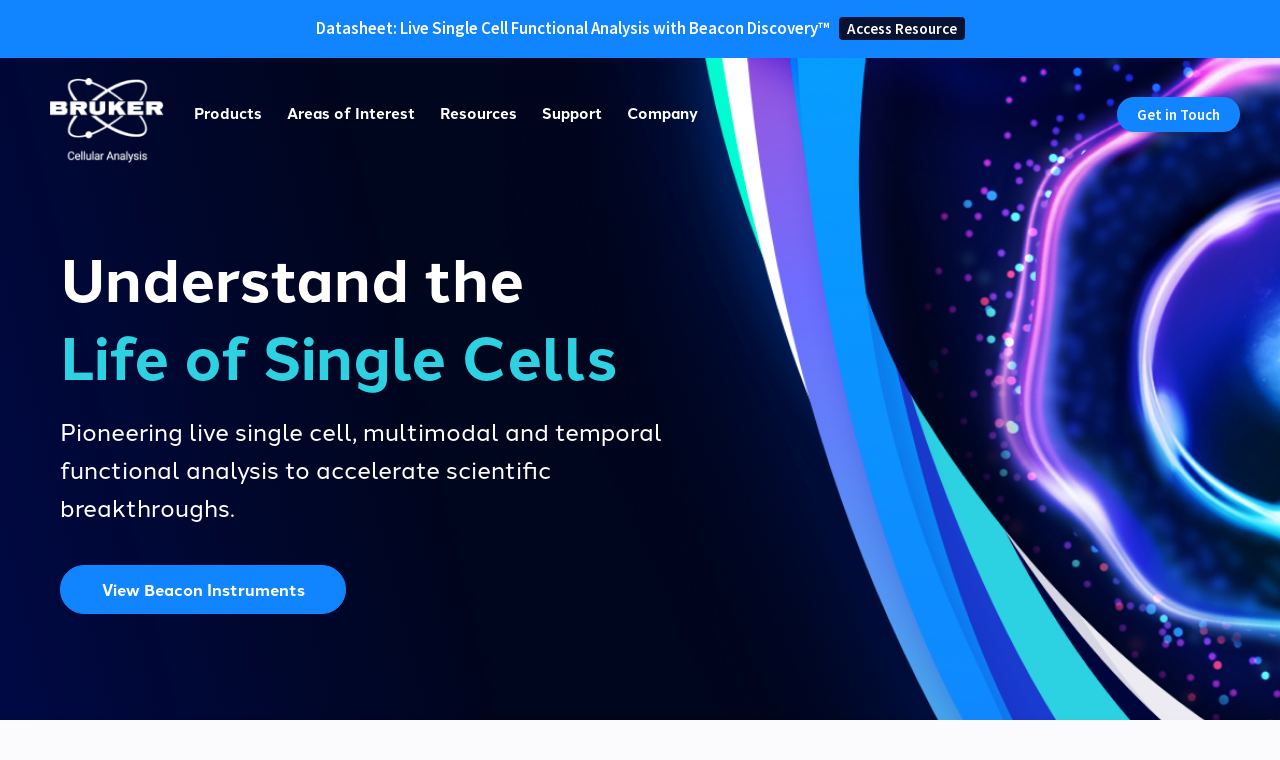

--- FILE ---
content_type: text/css
request_url: https://brukercellularanalysis.com/wp-content/themes/astra-child/assets/build/main.css?ver=1764106161
body_size: -272
content:
/*# sourceMappingURL=main.css.map */


--- FILE ---
content_type: text/css
request_url: https://ka-p.fontawesome.com/assets/9b2a137f39/99117475/kit.css?token=9b2a137f39
body_size: 177920
content:
@charset "utf-8";/*!
 * Font Awesome Pro 6.6.0 by @fontawesome - https://fontawesome.com
 * License - https://fontawesome.com/license (Commercial License)
 * Copyright 2024 Fonticons, Inc.
 */
.fa{font-family:var(--fa-style-family,"Font Awesome 6 Pro");font-weight:var(--fa-style,900)}.fa-solid,.fa-regular,.fa-brands,.fas,.far,.fab,.fal,.fat,.fad,.fass,.fasr,.fasl,.fast,.fasds,.fa-light,.fa-thin,.fa-duotone,.fa-sharp,.fa-sharp-duotone,.fa-sharp-solid,.fa-classic,.fa{-moz-osx-font-smoothing:grayscale;-webkit-font-smoothing:antialiased;display:var(--fa-display,inline-block);font-variant:normal;text-rendering:auto;font-style:normal;line-height:1}.fas,.far,.fal,.fat,.fa-solid,.fa-regular,.fa-light,.fa-thin,.fa-classic{font-family:"Font Awesome 6 Pro"}.fab,.fa-brands{font-family:"Font Awesome 6 Brands"}.fad,.fa-classic.fa-duotone,.fa-duotone{font-family:"Font Awesome 6 Duotone"}.fasds,.fa-sharp-duotone{font-family:"Font Awesome 6 Sharp Duotone";font-weight:900}.fass,.fasr,.fasl,.fast,.fa-sharp{font-family:"Font Awesome 6 Sharp"}.fass,.fa-sharp{font-weight:900}.fa-1x{font-size:1em}.fa-2x{font-size:2em}.fa-3x{font-size:3em}.fa-4x{font-size:4em}.fa-5x{font-size:5em}.fa-6x{font-size:6em}.fa-7x{font-size:7em}.fa-8x{font-size:8em}.fa-9x{font-size:9em}.fa-10x{font-size:10em}.fa-2xs{vertical-align:.225em;font-size:.625em;line-height:.1em}.fa-xs{vertical-align:.125em;font-size:.75em;line-height:.08333em}.fa-sm{vertical-align:.05357em;font-size:.875em;line-height:.07143em}.fa-lg{vertical-align:-.075em;font-size:1.25em;line-height:.05em}.fa-xl{vertical-align:-.125em;font-size:1.5em;line-height:.04167em}.fa-2xl{vertical-align:-.1875em;font-size:2em;line-height:.03125em}.fa-fw{text-align:center;width:1.25em}.fa-ul{margin-left:var(--fa-li-margin,2.5em);padding-left:0;list-style-type:none}.fa-ul>li{position:relative}.fa-li{left:calc(-1*var(--fa-li-width,2em));text-align:center;width:var(--fa-li-width,2em);line-height:inherit;position:absolute}.fa-border{border-color:var(--fa-border-color,#eee);border-radius:var(--fa-border-radius,.1em);border-style:var(--fa-border-style,solid);border-width:var(--fa-border-width,.08em);padding:var(--fa-border-padding,.2em .25em .15em)}.fa-pull-left{float:left;margin-right:var(--fa-pull-margin,.3em)}.fa-pull-right{float:right;margin-left:var(--fa-pull-margin,.3em)}.fa-beat{-webkit-animation-name:fa-beat;animation-name:fa-beat;-webkit-animation-delay:var(--fa-animation-delay,0s);animation-delay:var(--fa-animation-delay,0s);-webkit-animation-direction:var(--fa-animation-direction,normal);animation-direction:var(--fa-animation-direction,normal);-webkit-animation-duration:var(--fa-animation-duration,1s);animation-duration:var(--fa-animation-duration,1s);-webkit-animation-iteration-count:var(--fa-animation-iteration-count,infinite);animation-iteration-count:var(--fa-animation-iteration-count,infinite);-webkit-animation-timing-function:var(--fa-animation-timing,ease-in-out);animation-timing-function:var(--fa-animation-timing,ease-in-out)}.fa-bounce{-webkit-animation-name:fa-bounce;animation-name:fa-bounce;-webkit-animation-delay:var(--fa-animation-delay,0s);animation-delay:var(--fa-animation-delay,0s);-webkit-animation-direction:var(--fa-animation-direction,normal);animation-direction:var(--fa-animation-direction,normal);-webkit-animation-duration:var(--fa-animation-duration,1s);animation-duration:var(--fa-animation-duration,1s);-webkit-animation-iteration-count:var(--fa-animation-iteration-count,infinite);animation-iteration-count:var(--fa-animation-iteration-count,infinite);-webkit-animation-timing-function:var(--fa-animation-timing,cubic-bezier(.28,.84,.42,1));animation-timing-function:var(--fa-animation-timing,cubic-bezier(.28,.84,.42,1))}.fa-fade{-webkit-animation-name:fa-fade;animation-name:fa-fade;-webkit-animation-delay:var(--fa-animation-delay,0s);animation-delay:var(--fa-animation-delay,0s);-webkit-animation-direction:var(--fa-animation-direction,normal);animation-direction:var(--fa-animation-direction,normal);-webkit-animation-duration:var(--fa-animation-duration,1s);animation-duration:var(--fa-animation-duration,1s);-webkit-animation-iteration-count:var(--fa-animation-iteration-count,infinite);animation-iteration-count:var(--fa-animation-iteration-count,infinite);-webkit-animation-timing-function:var(--fa-animation-timing,cubic-bezier(.4,0,.6,1));animation-timing-function:var(--fa-animation-timing,cubic-bezier(.4,0,.6,1))}.fa-beat-fade{-webkit-animation-name:fa-beat-fade;animation-name:fa-beat-fade;-webkit-animation-delay:var(--fa-animation-delay,0s);animation-delay:var(--fa-animation-delay,0s);-webkit-animation-direction:var(--fa-animation-direction,normal);animation-direction:var(--fa-animation-direction,normal);-webkit-animation-duration:var(--fa-animation-duration,1s);animation-duration:var(--fa-animation-duration,1s);-webkit-animation-iteration-count:var(--fa-animation-iteration-count,infinite);animation-iteration-count:var(--fa-animation-iteration-count,infinite);-webkit-animation-timing-function:var(--fa-animation-timing,cubic-bezier(.4,0,.6,1));animation-timing-function:var(--fa-animation-timing,cubic-bezier(.4,0,.6,1))}.fa-flip{-webkit-animation-name:fa-flip;animation-name:fa-flip;-webkit-animation-delay:var(--fa-animation-delay,0s);animation-delay:var(--fa-animation-delay,0s);-webkit-animation-direction:var(--fa-animation-direction,normal);animation-direction:var(--fa-animation-direction,normal);-webkit-animation-duration:var(--fa-animation-duration,1s);animation-duration:var(--fa-animation-duration,1s);-webkit-animation-iteration-count:var(--fa-animation-iteration-count,infinite);animation-iteration-count:var(--fa-animation-iteration-count,infinite);-webkit-animation-timing-function:var(--fa-animation-timing,ease-in-out);animation-timing-function:var(--fa-animation-timing,ease-in-out)}.fa-shake{-webkit-animation-name:fa-shake;animation-name:fa-shake;-webkit-animation-delay:var(--fa-animation-delay,0s);animation-delay:var(--fa-animation-delay,0s);-webkit-animation-direction:var(--fa-animation-direction,normal);animation-direction:var(--fa-animation-direction,normal);-webkit-animation-duration:var(--fa-animation-duration,1s);animation-duration:var(--fa-animation-duration,1s);-webkit-animation-iteration-count:var(--fa-animation-iteration-count,infinite);animation-iteration-count:var(--fa-animation-iteration-count,infinite);-webkit-animation-timing-function:var(--fa-animation-timing,linear);animation-timing-function:var(--fa-animation-timing,linear)}.fa-spin{-webkit-animation-name:fa-spin;animation-name:fa-spin;-webkit-animation-delay:var(--fa-animation-delay,0s);animation-delay:var(--fa-animation-delay,0s);-webkit-animation-direction:var(--fa-animation-direction,normal);animation-direction:var(--fa-animation-direction,normal);-webkit-animation-duration:var(--fa-animation-duration,2s);animation-duration:var(--fa-animation-duration,2s);-webkit-animation-iteration-count:var(--fa-animation-iteration-count,infinite);animation-iteration-count:var(--fa-animation-iteration-count,infinite);-webkit-animation-timing-function:var(--fa-animation-timing,linear);animation-timing-function:var(--fa-animation-timing,linear)}.fa-spin-reverse{--fa-animation-direction:reverse}.fa-pulse,.fa-spin-pulse{-webkit-animation-name:fa-spin;animation-name:fa-spin;-webkit-animation-direction:var(--fa-animation-direction,normal);animation-direction:var(--fa-animation-direction,normal);-webkit-animation-duration:var(--fa-animation-duration,1s);animation-duration:var(--fa-animation-duration,1s);-webkit-animation-iteration-count:var(--fa-animation-iteration-count,infinite);animation-iteration-count:var(--fa-animation-iteration-count,infinite);-webkit-animation-timing-function:var(--fa-animation-timing,steps(8));animation-timing-function:var(--fa-animation-timing,steps(8))}@media (prefers-reduced-motion:reduce){.fa-beat,.fa-bounce,.fa-fade,.fa-beat-fade,.fa-flip,.fa-pulse,.fa-shake,.fa-spin,.fa-spin-pulse{-webkit-transition-duration:0s;transition-duration:0s;-webkit-transition-delay:0s;transition-delay:0s;-webkit-animation-duration:1ms;animation-duration:1ms;-webkit-animation-iteration-count:1;animation-iteration-count:1;-webkit-animation-delay:-1ms;animation-delay:-1ms}}@-webkit-keyframes fa-beat{0%,90%{-webkit-transform:scale(1);transform:scale(1)}45%{-webkit-transform:scale(var(--fa-beat-scale,1.25));transform:scale(var(--fa-beat-scale,1.25))}}@keyframes fa-beat{0%,90%{-webkit-transform:scale(1);transform:scale(1)}45%{-webkit-transform:scale(var(--fa-beat-scale,1.25));transform:scale(var(--fa-beat-scale,1.25))}}@-webkit-keyframes fa-bounce{0%{-webkit-transform:matrix(1,0,0,1,0,0);transform:matrix(1,0,0,1,0,0)}10%{-webkit-transform:scale(var(--fa-bounce-start-scale-x,1.1),var(--fa-bounce-start-scale-y,.9))translateY(0);transform:scale(var(--fa-bounce-start-scale-x,1.1),var(--fa-bounce-start-scale-y,.9))translateY(0)}30%{-webkit-transform:scale(var(--fa-bounce-jump-scale-x,.9),var(--fa-bounce-jump-scale-y,1.1))translateY(var(--fa-bounce-height,-.5em));transform:scale(var(--fa-bounce-jump-scale-x,.9),var(--fa-bounce-jump-scale-y,1.1))translateY(var(--fa-bounce-height,-.5em))}50%{-webkit-transform:scale(var(--fa-bounce-land-scale-x,1.05),var(--fa-bounce-land-scale-y,.95))translateY(0);transform:scale(var(--fa-bounce-land-scale-x,1.05),var(--fa-bounce-land-scale-y,.95))translateY(0)}57%{-webkit-transform:scale(1,1)translateY(var(--fa-bounce-rebound,-.125em));transform:scale(1,1)translateY(var(--fa-bounce-rebound,-.125em))}64%{-webkit-transform:matrix(1,0,0,1,0,0);transform:matrix(1,0,0,1,0,0)}to{-webkit-transform:matrix(1,0,0,1,0,0);transform:matrix(1,0,0,1,0,0)}}@keyframes fa-bounce{0%{-webkit-transform:matrix(1,0,0,1,0,0);transform:matrix(1,0,0,1,0,0)}10%{-webkit-transform:scale(var(--fa-bounce-start-scale-x,1.1),var(--fa-bounce-start-scale-y,.9))translateY(0);transform:scale(var(--fa-bounce-start-scale-x,1.1),var(--fa-bounce-start-scale-y,.9))translateY(0)}30%{-webkit-transform:scale(var(--fa-bounce-jump-scale-x,.9),var(--fa-bounce-jump-scale-y,1.1))translateY(var(--fa-bounce-height,-.5em));transform:scale(var(--fa-bounce-jump-scale-x,.9),var(--fa-bounce-jump-scale-y,1.1))translateY(var(--fa-bounce-height,-.5em))}50%{-webkit-transform:scale(var(--fa-bounce-land-scale-x,1.05),var(--fa-bounce-land-scale-y,.95))translateY(0);transform:scale(var(--fa-bounce-land-scale-x,1.05),var(--fa-bounce-land-scale-y,.95))translateY(0)}57%{-webkit-transform:scale(1,1)translateY(var(--fa-bounce-rebound,-.125em));transform:scale(1,1)translateY(var(--fa-bounce-rebound,-.125em))}64%{-webkit-transform:matrix(1,0,0,1,0,0);transform:matrix(1,0,0,1,0,0)}to{-webkit-transform:matrix(1,0,0,1,0,0);transform:matrix(1,0,0,1,0,0)}}@-webkit-keyframes fa-fade{50%{opacity:var(--fa-fade-opacity,.4)}}@keyframes fa-fade{50%{opacity:var(--fa-fade-opacity,.4)}}@-webkit-keyframes fa-beat-fade{0%,to{opacity:var(--fa-beat-fade-opacity,.4);-webkit-transform:scale(1);transform:scale(1)}50%{opacity:1;-webkit-transform:scale(var(--fa-beat-fade-scale,1.125));transform:scale(var(--fa-beat-fade-scale,1.125))}}@keyframes fa-beat-fade{0%,to{opacity:var(--fa-beat-fade-opacity,.4);-webkit-transform:scale(1);transform:scale(1)}50%{opacity:1;-webkit-transform:scale(var(--fa-beat-fade-scale,1.125));transform:scale(var(--fa-beat-fade-scale,1.125))}}@-webkit-keyframes fa-flip{50%{-webkit-transform:rotate3d(var(--fa-flip-x,0),var(--fa-flip-y,1),var(--fa-flip-z,0),var(--fa-flip-angle,-180deg));transform:rotate3d(var(--fa-flip-x,0),var(--fa-flip-y,1),var(--fa-flip-z,0),var(--fa-flip-angle,-180deg))}}@keyframes fa-flip{50%{-webkit-transform:rotate3d(var(--fa-flip-x,0),var(--fa-flip-y,1),var(--fa-flip-z,0),var(--fa-flip-angle,-180deg));transform:rotate3d(var(--fa-flip-x,0),var(--fa-flip-y,1),var(--fa-flip-z,0),var(--fa-flip-angle,-180deg))}}@-webkit-keyframes fa-shake{0%{-webkit-transform:rotate(-15deg);transform:rotate(-15deg)}4%{-webkit-transform:rotate(15deg);transform:rotate(15deg)}8%,24%{-webkit-transform:rotate(-18deg);transform:rotate(-18deg)}12%,28%{-webkit-transform:rotate(18deg);transform:rotate(18deg)}16%{-webkit-transform:rotate(-22deg);transform:rotate(-22deg)}20%{-webkit-transform:rotate(22deg);transform:rotate(22deg)}32%{-webkit-transform:rotate(-12deg);transform:rotate(-12deg)}36%{-webkit-transform:rotate(12deg);transform:rotate(12deg)}40%,to{-webkit-transform:rotate(0);transform:rotate(0)}}@keyframes fa-shake{0%{-webkit-transform:rotate(-15deg);transform:rotate(-15deg)}4%{-webkit-transform:rotate(15deg);transform:rotate(15deg)}8%,24%{-webkit-transform:rotate(-18deg);transform:rotate(-18deg)}12%,28%{-webkit-transform:rotate(18deg);transform:rotate(18deg)}16%{-webkit-transform:rotate(-22deg);transform:rotate(-22deg)}20%{-webkit-transform:rotate(22deg);transform:rotate(22deg)}32%{-webkit-transform:rotate(-12deg);transform:rotate(-12deg)}36%{-webkit-transform:rotate(12deg);transform:rotate(12deg)}40%,to{-webkit-transform:rotate(0);transform:rotate(0)}}@-webkit-keyframes fa-spin{0%{-webkit-transform:rotate(0);transform:rotate(0)}to{-webkit-transform:rotate(360deg);transform:rotate(360deg)}}@keyframes fa-spin{0%{-webkit-transform:rotate(0);transform:rotate(0)}to{-webkit-transform:rotate(360deg);transform:rotate(360deg)}}.fa-rotate-90{-webkit-transform:rotate(90deg);transform:rotate(90deg)}.fa-rotate-180{-webkit-transform:rotate(180deg);transform:rotate(180deg)}.fa-rotate-270{-webkit-transform:rotate(270deg);transform:rotate(270deg)}.fa-flip-horizontal{-webkit-transform:scaleX(-1);transform:scaleX(-1)}.fa-flip-vertical{-webkit-transform:scaleY(-1);transform:scaleY(-1)}.fa-flip-both,.fa-flip-horizontal.fa-flip-vertical{-webkit-transform:scale(-1);transform:scale(-1)}.fa-rotate-by{-webkit-transform:rotate(var(--fa-rotate-angle,0));transform:rotate(var(--fa-rotate-angle,0))}.fa-stack{vertical-align:middle;width:2.5em;height:2em;line-height:2em;display:inline-block;position:relative}.fa-stack-1x,.fa-stack-2x{text-align:center;z-index:var(--fa-stack-z-index,auto);width:100%;position:absolute;left:0}.fa-stack-1x{line-height:inherit}.fa-stack-2x{font-size:2em}.fa-inverse{color:var(--fa-inverse,#fff)}.fa-0:before{content:"0"}.fa-1:before{content:"1"}.fa-2:before{content:"2"}.fa-3:before{content:"3"}.fa-4:before{content:"4"}.fa-5:before{content:"5"}.fa-6:before{content:"6"}.fa-7:before{content:"7"}.fa-8:before{content:"8"}.fa-9:before{content:"9"}.fa-fill-drip:before{content:"ï•¶"}.fa-arrows-to-circle:before{content:"î’½"}.fa-circle-chevron-right:before,.fa-chevron-circle-right:before{content:"ï„¸"}.fa-wagon-covered:before{content:"ï£®"}.fa-line-height:before{content:"ï¡±"}.fa-bagel:before{content:"î—"}.fa-transporter-7:before{content:"îŠ¨"}.fa-at:before{content:"@"}.fa-rectangles-mixed:before{content:"îŒ£"}.fa-phone-arrow-up-right:before,.fa-phone-arrow-up:before,.fa-phone-outgoing:before{content:"îˆ¤"}.fa-trash-can:before,.fa-trash-alt:before{content:"ï‹­"}.fa-circle-l:before{content:"î„”"}.fa-head-side-goggles:before,.fa-head-vr:before{content:"ï›ª"}.fa-text-height:before{content:"ï€´"}.fa-user-xmark:before,.fa-user-times:before{content:"ïˆµ"}.fa-face-hand-yawn:before{content:"î¹"}.fa-gauge-simple-min:before,.fa-tachometer-slowest:before{content:"ï˜­"}.fa-stethoscope:before{content:"ïƒ±"}.fa-coffin:before{content:"ï›†"}.fa-message:before,.fa-comment-alt:before{content:"ï‰º"}.fa-salad:before,.fa-bowl-salad:before{content:"ï ž"}.fa-info:before{content:"ï„©"}.fa-robot-astromech:before{content:"î‹’"}.fa-ring-diamond:before{content:"î–«"}.fa-fondue-pot:before{content:"î"}.fa-theta:before{content:"ïšž"}.fa-face-hand-peeking:before{content:"î’"}.fa-square-user:before{content:"îŠƒ"}.fa-down-left-and-up-right-to-center:before,.fa-compress-alt:before{content:"ï¢"}.fa-explosion:before{content:"î“©"}.fa-file-lines:before,.fa-file-alt:before,.fa-file-text:before{content:"ï…œ"}.fa-wave-square:before{content:"ï ¾"}.fa-ring:before{content:"ïœ‹"}.fa-building-un:before{content:"î“™"}.fa-dice-three:before{content:"ï”§"}.fa-tire-pressure-warning:before{content:"ï˜³"}.fa-wifi-fair:before,.fa-wifi-2:before{content:"ïš«"}.fa-calendar-days:before,.fa-calendar-alt:before{content:"ï³"}.fa-mp3-player:before{content:"ï£Ž"}.fa-anchor-circle-check:before{content:"î’ª"}.fa-tally-4:before{content:"îŠ—"}.fa-rectangle-history:before{content:"î’¢"}.fa-building-circle-arrow-right:before{content:"î“‘"}.fa-volleyball:before,.fa-volleyball-ball:before{content:"ï‘Ÿ"}.fa-sun-haze:before{content:"ï¥"}.fa-text-size:before{content:"ï¢”"}.fa-ufo:before{content:"î‡"}.fa-fork:before,.fa-utensil-fork:before{content:"ï‹£"}.fa-arrows-up-to-line:before{content:"î“‚"}.fa-mobile-signal:before{content:"î‡¯"}.fa-barcode-scan:before{content:"ï‘¥"}.fa-sort-down:before,.fa-sort-desc:before{content:"ïƒ"}.fa-folder-arrow-down:before,.fa-folder-download:before{content:"î“"}.fa-circle-minus:before,.fa-minus-circle:before{content:"ï–"}.fa-face-icicles:before{content:"î¼"}.fa-shovel:before{content:"ïœ“"}.fa-door-open:before{content:"ï”«"}.fa-films:before{content:"î…º"}.fa-right-from-bracket:before,.fa-sign-out-alt:before{content:"ï‹µ"}.fa-face-glasses:before{content:"î·"}.fa-nfc:before{content:"î‡·"}.fa-atom:before{content:"ï—’"}.fa-soap:before{content:"î®"}.fa-icons:before,.fa-heart-music-camera-bolt:before{content:"ï¡­"}.fa-microphone-lines-slash:before,.fa-microphone-alt-slash:before{content:"ï”¹"}.fa-closed-captioning-slash:before{content:"î„µ"}.fa-calculator-simple:before,.fa-calculator-alt:before{content:"ï™Œ"}.fa-bridge-circle-check:before{content:"î“‰"}.fa-sliders-up:before,.fa-sliders-v:before{content:"ï±"}.fa-location-minus:before,.fa-map-marker-minus:before{content:"ï˜‰"}.fa-pump-medical:before{content:"îª"}.fa-fingerprint:before{content:"ï•·"}.fa-ski-boot:before{content:"îŒ"}.fa-standard-definition:before,.fa-rectangle-sd:before{content:"îŠŠ"}.fa-h1:before{content:"ïŒ“"}.fa-hand-point-right:before{content:"ï‚¤"}.fa-magnifying-glass-location:before,.fa-search-location:before{content:"ïš‰"}.fa-message-bot:before{content:"îŽ¸"}.fa-forward-step:before,.fa-step-forward:before{content:"ï‘"}.fa-face-smile-beam:before,.fa-smile-beam:before{content:"ï–¸"}.fa-light-ceiling:before{content:"î€–"}.fa-message-exclamation:before,.fa-comment-alt-exclamation:before{content:"ï’¥"}.fa-bowl-scoop:before,.fa-bowl-shaved-ice:before{content:"îž"}.fa-square-x:before{content:"îŠ†"}.fa-building-memo:before{content:"î˜ž"}.fa-utility-pole-double:before{content:"î‹„"}.fa-flag-checkered:before{content:"ï„ž"}.fa-chevrons-up:before,.fa-chevron-double-up:before{content:"ïŒ¥"}.fa-football:before,.fa-football-ball:before{content:"ï‘Ž"}.fa-user-vneck:before{content:"î‘¡"}.fa-school-circle-exclamation:before{content:"î•¬"}.fa-crop:before{content:"ï„¥"}.fa-angles-down:before,.fa-angle-double-down:before{content:"ï„ƒ"}.fa-users-rectangle:before{content:"î–”"}.fa-people-roof:before{content:"î”·"}.fa-square-arrow-right:before,.fa-arrow-square-right:before{content:"ïŒ»"}.fa-location-plus:before,.fa-map-marker-plus:before{content:"ï˜Š"}.fa-lightbulb-exclamation-on:before{content:"î‡Š"}.fa-people-line:before{content:"î”´"}.fa-beer-mug-empty:before,.fa-beer:before{content:"ïƒ¼"}.fa-crate-empty:before{content:"î…‘"}.fa-diagram-predecessor:before{content:"î‘·"}.fa-transporter:before{content:"î‚"}.fa-calendar-circle-user:before{content:"î‘±"}.fa-arrow-up-long:before,.fa-long-arrow-up:before{content:"ï…¶"}.fa-person-carry-box:before,.fa-person-carry:before{content:"ï“"}.fa-fire-flame-simple:before,.fa-burn:before{content:"ï‘ª"}.fa-person:before,.fa-male:before{content:"ï†ƒ"}.fa-laptop:before{content:"ï„‰"}.fa-file-csv:before{content:"ï›"}.fa-menorah:before{content:"ï™¶"}.fa-union:before{content:"ïš¢"}.fa-chevrons-left:before,.fa-chevron-double-left:before{content:"ïŒ£"}.fa-circle-heart:before,.fa-heart-circle:before{content:"ï“‡"}.fa-truck-plane:before{content:"î–"}.fa-record-vinyl:before{content:"ï£™"}.fa-bring-forward:before{content:"ï¡–"}.fa-square-p:before{content:"î‰¹"}.fa-face-grin-stars:before,.fa-grin-stars:before{content:"ï–‡"}.fa-sigma:before{content:"ïš‹"}.fa-camera-movie:before{content:"ï¢©"}.fa-bong:before{content:"ï•œ"}.fa-clarinet:before{content:"ï¢­"}.fa-truck-flatbed:before{content:"îŠ¶"}.fa-spaghetti-monster-flying:before,.fa-pastafarianism:before{content:"ï™»"}.fa-arrow-down-up-across-line:before{content:"î’¯"}.fa-arrows-rotate-reverse:before{content:"î˜°"}.fa-leaf-heart:before{content:"ï“‹"}.fa-house-building:before{content:"î†±"}.fa-cheese-swiss:before{content:"ïŸ°"}.fa-spoon:before,.fa-utensil-spoon:before{content:"ï‹¥"}.fa-jar-wheat:before{content:"î”—"}.fa-envelopes-bulk:before,.fa-mail-bulk:before{content:"ï™´"}.fa-file-circle-exclamation:before{content:"î“«"}.fa-bow-arrow:before{content:"ïš¹"}.fa-cart-xmark:before{content:"îƒ"}.fa-hexagon-xmark:before,.fa-times-hexagon:before,.fa-xmark-hexagon:before{content:"ï‹®"}.fa-circle-h:before,.fa-hospital-symbol:before{content:"ï‘¾"}.fa-merge:before{content:"î”¦"}.fa-pager:before{content:"ï •"}.fa-cart-minus:before{content:"îƒ›"}.fa-address-book:before,.fa-contact-book:before{content:"ïŠ¹"}.fa-pan-frying:before{content:"î¬"}.fa-grid:before,.fa-grid-3:before{content:"î†•"}.fa-football-helmet:before{content:"ï‘"}.fa-hand-love:before{content:"î†¥"}.fa-trees:before{content:"ïœ¤"}.fa-strikethrough:before{content:"ïƒŒ"}.fa-page:before{content:"î¨"}.fa-k:before{content:"K"}.fa-diagram-previous:before{content:"î‘¸"}.fa-gauge-min:before,.fa-tachometer-alt-slowest:before{content:"ï˜¨"}.fa-folder-grid:before{content:"î†ˆ"}.fa-eggplant:before{content:"î…¬"}.fa-excavator:before{content:"î™–"}.fa-ram:before{content:"ïœŠ"}.fa-landmark-flag:before{content:"î”œ"}.fa-lips:before{content:"ï˜€"}.fa-pencil:before,.fa-pencil-alt:before{content:"ïŒƒ"}.fa-backward:before{content:"ïŠ"}.fa-caret-right:before{content:"ïƒš"}.fa-comments:before{content:"ï‚†"}.fa-paste:before,.fa-file-clipboard:before{content:"ïƒª"}.fa-desktop-arrow-down:before{content:"î…•"}.fa-code-pull-request:before{content:"î„¼"}.fa-pumpkin:before{content:"ïœ‡"}.fa-clipboard-list:before{content:"ï‘­"}.fa-pen-field:before{content:"îˆ‘"}.fa-blueberries:before{content:"î‹¨"}.fa-truck-ramp-box:before,.fa-truck-loading:before{content:"ï“ž"}.fa-note:before{content:"î‡¿"}.fa-arrow-down-to-square:before{content:"î‚–"}.fa-user-check:before{content:"ï“¼"}.fa-cloud-xmark:before{content:"îŸ"}.fa-vial-virus:before{content:"î–—"}.fa-book-blank:before,.fa-book-alt:before{content:"ï—™"}.fa-golf-flag-hole:before{content:"îŽ¬"}.fa-message-arrow-down:before,.fa-comment-alt-arrow-down:before{content:"î‡›"}.fa-face-unamused:before{content:"îŽŸ"}.fa-sheet-plastic:before{content:"î•±"}.fa-circle-9:before{content:"îƒ¶"}.fa-blog:before{content:"ïž"}.fa-user-ninja:before{content:"ï”„"}.fa-pencil-slash:before{content:"îˆ•"}.fa-bowling-pins:before{content:"ï·"}.fa-person-arrow-up-from-line:before{content:"î”¹"}.fa-down-right:before{content:"î…«"}.fa-scroll-torah:before,.fa-torah:before{content:"ïš "}.fa-webhook:before{content:"î—•"}.fa-blinds-open:before{content:"ï£¼"}.fa-fence:before{content:"îŒƒ"}.fa-up:before,.fa-arrow-alt-up:before{content:"ï—"}.fa-broom-ball:before,.fa-quidditch:before,.fa-quidditch-broom-ball:before{content:"ï‘˜"}.fa-drumstick:before{content:"ï›–"}.fa-square-v:before{content:"îŠ„"}.fa-face-awesome:before,.fa-gave-dandy:before{content:"î‰"}.fa-dial-off:before{content:"î…¢"}.fa-toggle-off:before{content:"ïˆ„"}.fa-face-smile-horns:before{content:"îŽ‘"}.fa-box-archive:before,.fa-archive:before{content:"ï†‡"}.fa-grapes:before{content:"îŒ†"}.fa-person-drowning:before{content:"î•…"}.fa-dial-max:before{content:"î…ž"}.fa-circle-m:before{content:"î„•"}.fa-calendar-image:before{content:"îƒ”"}.fa-circle-caret-down:before,.fa-caret-circle-down:before{content:"ïŒ­"}.fa-arrow-down-9-1:before,.fa-sort-numeric-desc:before,.fa-sort-numeric-down-alt:before{content:"ï¢†"}.fa-face-grin-tongue-squint:before,.fa-grin-tongue-squint:before{content:"ï–Š"}.fa-shish-kebab:before{content:"ï ¡"}.fa-spray-can:before{content:"ï–½"}.fa-alarm-snooze:before{content:"ï¡…"}.fa-scarecrow:before{content:"ïœ"}.fa-truck-monster:before{content:"ï˜»"}.fa-gift-card:before{content:"ï™£"}.fa-w:before{content:"W"}.fa-code-pull-request-draft:before{content:"îº"}.fa-square-b:before{content:"î‰¤"}.fa-elephant:before{content:"ï›š"}.fa-earth-africa:before,.fa-globe-africa:before{content:"ï•¼"}.fa-rainbow:before{content:"ï›"}.fa-circle-notch:before{content:"ï‡Ž"}.fa-tablet-screen-button:before,.fa-tablet-alt:before{content:"ïº"}.fa-paw:before{content:"ï†°"}.fa-message-question:before{content:"î‡£"}.fa-cloud:before{content:"ïƒ‚"}.fa-trowel-bricks:before{content:"î–Š"}.fa-square-3:before{content:"î‰˜"}.fa-face-flushed:before,.fa-flushed:before{content:"ï•¹"}.fa-hospital-user:before{content:"ï "}.fa-microwave:before{content:"î€›"}.fa-chf-sign:before{content:"î˜‚"}.fa-tent-arrow-left-right:before{content:"î•¿"}.fa-cart-circle-arrow-up:before{content:"î°"}.fa-trash-clock:before{content:"îŠ°"}.fa-reflect-both:before{content:"î™¯"}.fa-gavel:before,.fa-legal:before{content:"ïƒ£"}.fa-sprinkler-ceiling:before{content:"î‘Œ"}.fa-browsers:before{content:"îƒ‹"}.fa-trillium:before{content:"î–ˆ"}.fa-table-cells-unlock:before{content:"îš’"}.fa-music-slash:before{content:"ï£‘"}.fa-truck-ramp:before{content:"ï“ "}.fa-binoculars:before{content:"ï‡¥"}.fa-microphone-slash:before{content:"ï„±"}.fa-box-tissue:before{content:"î›"}.fa-circle-c:before{content:"î„"}.fa-star-christmas:before{content:"ïŸ”"}.fa-chart-bullet:before{content:"îƒ¡"}.fa-motorcycle:before{content:"ïˆœ"}.fa-tree-christmas:before{content:"ïŸ›"}.fa-tire-flat:before{content:"ï˜²"}.fa-sunglasses:before{content:"ï¢’"}.fa-badge:before{content:"ïŒµ"}.fa-message-pen:before,.fa-comment-alt-edit:before,.fa-message-edit:before{content:"ï’¤"}.fa-bell-concierge:before,.fa-concierge-bell:before{content:"ï•¢"}.fa-pen-ruler:before,.fa-pencil-ruler:before{content:"ï–®"}.fa-file-mp3:before{content:"î™ˆ"}.fa-arrow-progress:before{content:"î—Ÿ"}.fa-chess-rook-piece:before,.fa-chess-rook-alt:before{content:"ï‘ˆ"}.fa-square-root:before{content:"ïš—"}.fa-album-collection-circle-plus:before{content:"î’Ž"}.fa-people-arrows:before,.fa-people-arrows-left-right:before{content:"î¨"}.fa-sign-post:before{content:"î˜¤"}.fa-face-angry-horns:before{content:"î¨"}.fa-mars-and-venus-burst:before{content:"î”£"}.fa-tombstone:before{content:"ïœ "}.fa-square-caret-right:before,.fa-caret-square-right:before{content:"ï…’"}.fa-scissors:before,.fa-cut:before{content:"ïƒ„"}.fa-list-music:before{content:"ï£‰"}.fa-sun-plant-wilt:before{content:"î•º"}.fa-toilets-portable:before{content:"î–„"}.fa-hockey-puck:before{content:"ï‘“"}.fa-mustache:before{content:"î–¼"}.fa-hyphen:before{content:"-"}.fa-table:before{content:"ïƒŽ"}.fa-user-chef:before{content:"î’"}.fa-message-image:before,.fa-comment-alt-image:before{content:"î‡ "}.fa-users-medical:before{content:"ï °"}.fa-sensor-triangle-exclamation:before,.fa-sensor-alert:before{content:"î€©"}.fa-magnifying-glass-arrow-right:before{content:"î”¡"}.fa-tachograph-digital:before,.fa-digital-tachograph:before{content:"ï•¦"}.fa-face-mask:before{content:"î¿"}.fa-pickleball:before{content:"îµ"}.fa-star-sharp-half:before{content:"îŠŒ"}.fa-users-slash:before{content:"î³"}.fa-clover:before{content:"î„¹"}.fa-meat:before{content:"ï ”"}.fa-reply:before,.fa-mail-reply:before{content:"ï¥"}.fa-star-and-crescent:before{content:"ïš™"}.fa-empty-set:before{content:"ï™–"}.fa-house-fire:before{content:"î”Œ"}.fa-square-minus:before,.fa-minus-square:before{content:"ï…†"}.fa-helicopter:before{content:"ï”³"}.fa-bird:before{content:"î‘©"}.fa-compass:before{content:"ï…Ž"}.fa-square-caret-down:before,.fa-caret-square-down:before{content:"ï…"}.fa-heart-half-stroke:before,.fa-heart-half-alt:before{content:"î†¬"}.fa-file-circle-question:before{content:"î“¯"}.fa-truck-utensils:before{content:"î˜¨"}.fa-laptop-code:before{content:"ï—¼"}.fa-joystick:before{content:"ï£…"}.fa-grill-fire:before{content:"î–¤"}.fa-rectangle-vertical-history:before{content:"îˆ·"}.fa-swatchbook:before{content:"ï—ƒ"}.fa-prescription-bottle:before{content:"ï’…"}.fa-bars:before,.fa-navicon:before{content:"ïƒ‰"}.fa-keyboard-left:before{content:"î‡ƒ"}.fa-people-group:before{content:"î”³"}.fa-hourglass-end:before,.fa-hourglass-3:before{content:"ï‰“"}.fa-heart-crack:before,.fa-heart-broken:before{content:"ïž©"}.fa-face-beam-hand-over-mouth:before{content:"î‘¼"}.fa-droplet-percent:before,.fa-humidity:before{content:"ï"}.fa-square-up-right:before,.fa-external-link-square-alt:before{content:"ï "}.fa-face-kiss-beam:before,.fa-kiss-beam:before{content:"ï–—"}.fa-corn:before{content:"ï›‡"}.fa-roller-coaster:before{content:"îŒ¤"}.fa-photo-film-music:before{content:"îˆ¨"}.fa-radar:before{content:"î€¤"}.fa-sickle:before{content:"ï ¢"}.fa-film:before{content:"ï€ˆ"}.fa-coconut:before{content:"î‹¶"}.fa-ruler-horizontal:before{content:"ï•‡"}.fa-shield-cross:before{content:"ïœ’"}.fa-cassette-tape:before{content:"ï¢«"}.fa-square-terminal:before{content:"îŒª"}.fa-people-robbery:before{content:"î”¶"}.fa-lightbulb:before{content:"ïƒ«"}.fa-caret-left:before{content:"ïƒ™"}.fa-comment-middle:before{content:"î…‰"}.fa-trash-can-list:before{content:"îŠ«"}.fa-block:before{content:"î‘ª"}.fa-circle-exclamation:before,.fa-exclamation-circle:before{content:"ïª"}.fa-school-circle-xmark:before{content:"î•­"}.fa-arrow-right-from-bracket:before,.fa-sign-out:before{content:"ï‚‹"}.fa-face-frown-slight:before{content:"î¶"}.fa-circle-chevron-down:before,.fa-chevron-circle-down:before{content:"ï„º"}.fa-sidebar-flip:before{content:"î‰"}.fa-unlock-keyhole:before,.fa-unlock-alt:before{content:"ï„¾"}.fa-temperature-list:before{content:"îŠ™"}.fa-cloud-showers-heavy:before{content:"ï€"}.fa-headphones-simple:before,.fa-headphones-alt:before{content:"ï–"}.fa-sitemap:before{content:"ïƒ¨"}.fa-pipe-section:before{content:"î¸"}.fa-space-station-moon-construction:before,.fa-space-station-moon-alt:before{content:"î€´"}.fa-circle-dollar-to-slot:before,.fa-donate:before{content:"ï’¹"}.fa-memory:before{content:"ï”¸"}.fa-face-sleeping:before{content:"îŽ"}.fa-road-spikes:before{content:"î•¨"}.fa-fire-burner:before{content:"î“±"}.fa-squirrel:before{content:"ïœš"}.fa-arrow-up-to-line:before,.fa-arrow-to-top:before{content:"ï"}.fa-flag:before{content:"ï€¤"}.fa-face-cowboy-hat:before{content:"î®"}.fa-hanukiah:before{content:"ï›¦"}.fa-chart-scatter-3d:before{content:"îƒ¨"}.fa-display-chart-up:before{content:"î—£"}.fa-square-code:before{content:"î‰§"}.fa-feather:before{content:"ï”­"}.fa-volume-low:before,.fa-volume-down:before{content:"ï€§"}.fa-xmark-to-slot:before,.fa-times-to-slot:before,.fa-vote-nay:before{content:"ï±"}.fa-box-taped:before,.fa-box-alt:before{content:"ï’š"}.fa-comment-slash:before{content:"ï’³"}.fa-swords:before{content:"ïœ"}.fa-cloud-sun-rain:before{content:"ïƒ"}.fa-album:before{content:"ï¢Ÿ"}.fa-circle-n:before{content:"î„˜"}.fa-compress:before{content:"ï¦"}.fa-wheat-awn:before,.fa-wheat-alt:before{content:"î‹"}.fa-ankh:before{content:"ï™„"}.fa-hands-holding-child:before{content:"î“º"}.fa-asterisk:before{content:"*"}.fa-key-skeleton-left-right:before{content:"îŽ´"}.fa-comment-lines:before{content:"ï’°"}.fa-luchador-mask:before,.fa-luchador:before,.fa-mask-luchador:before{content:"ï‘•"}.fa-square-check:before,.fa-check-square:before{content:"ï…Š"}.fa-shredder:before{content:"ïšŠ"}.fa-book-open-cover:before,.fa-book-open-alt:before{content:"îƒ€"}.fa-sandwich:before{content:"ï Ÿ"}.fa-peseta-sign:before{content:"îˆ¡"}.fa-square-parking-slash:before,.fa-parking-slash:before{content:"ï˜—"}.fa-train-tunnel:before{content:"î‘”"}.fa-heading:before,.fa-header:before{content:"ï‡œ"}.fa-ghost:before{content:"ï›¢"}.fa-face-anguished:before{content:"î©"}.fa-hockey-sticks:before{content:"ï‘”"}.fa-abacus:before{content:"ï™€"}.fa-film-simple:before,.fa-film-alt:before{content:"ïŽ "}.fa-list:before,.fa-list-squares:before{content:"ï€º"}.fa-tree-palm:before{content:"ï «"}.fa-square-phone-flip:before,.fa-phone-square-alt:before{content:"ï¡»"}.fa-user-beard-bolt:before{content:"îš‰"}.fa-cart-plus:before{content:"ïˆ—"}.fa-gamepad:before{content:"ï„›"}.fa-border-center-v:before{content:"ï¢"}.fa-circle-dot:before,.fa-dot-circle:before{content:"ï†’"}.fa-clipboard-medical:before{content:"î„³"}.fa-face-dizzy:before,.fa-dizzy:before{content:"ï•§"}.fa-egg:before{content:"ïŸ»"}.fa-up-to-line:before,.fa-arrow-alt-to-top:before{content:"ï"}.fa-house-medical-circle-xmark:before{content:"î”“"}.fa-watch-fitness:before{content:"ï˜¾"}.fa-clock-nine-thirty:before{content:"î"}.fa-campground:before{content:"ïš»"}.fa-folder-plus:before{content:"ï™ž"}.fa-jug:before{content:"ï£†"}.fa-futbol:before,.fa-futbol-ball:before,.fa-soccer-ball:before{content:"ï‡£"}.fa-snow-blowing:before{content:"ï¡"}.fa-paintbrush:before,.fa-paint-brush:before{content:"ï‡¼"}.fa-lock:before{content:"ï€£"}.fa-arrow-down-from-line:before,.fa-arrow-from-top:before{content:"ï…"}.fa-gas-pump:before{content:"ï”¯"}.fa-signal-bars-slash:before,.fa-signal-alt-slash:before{content:"ïš”"}.fa-monkey:before{content:"ï›»"}.fa-rectangle-pro:before,.fa-pro:before{content:"îˆµ"}.fa-house-night:before{content:"î€"}.fa-hot-tub-person:before,.fa-hot-tub:before{content:"ï–“"}.fa-globe-pointer:before{content:"î˜Ž"}.fa-blanket:before{content:"ï’˜"}.fa-map-location:before,.fa-map-marked:before{content:"ï–Ÿ"}.fa-house-flood-water:before{content:"î”Ž"}.fa-comments-question-check:before{content:"î…"}.fa-tree:before{content:"ï†»"}.fa-arrows-cross:before{content:"î‚¢"}.fa-backpack:before{content:"ï—”"}.fa-square-small:before{content:"î‰¾"}.fa-folder-arrow-up:before,.fa-folder-upload:before{content:"î”"}.fa-bridge-lock:before{content:"î“Œ"}.fa-crosshairs-simple:before{content:"î–Ÿ"}.fa-sack-dollar:before{content:"ï "}.fa-pen-to-square:before,.fa-edit:before{content:"ï„"}.fa-square-sliders:before,.fa-sliders-h-square:before{content:"ï°"}.fa-car-side:before{content:"ï—¤"}.fa-message-middle-top:before,.fa-comment-middle-top-alt:before{content:"î‡¢"}.fa-lightbulb-on:before{content:"ï™²"}.fa-knife:before,.fa-utensil-knife:before{content:"ï‹¤"}.fa-share-nodes:before,.fa-share-alt:before{content:"ï‡ "}.fa-display-chart-up-circle-dollar:before{content:"î—¦"}.fa-wave-sine:before{content:"ï¢™"}.fa-heart-circle-minus:before{content:"î“¿"}.fa-circle-w:before{content:"î„¬"}.fa-circle-calendar:before,.fa-calendar-circle:before{content:"î„‚"}.fa-hourglass-half:before,.fa-hourglass-2:before{content:"ï‰’"}.fa-microscope:before{content:"ï˜"}.fa-sunset:before{content:"ï§"}.fa-sink:before{content:"î­"}.fa-calendar-exclamation:before{content:"ïŒ´"}.fa-truck-container-empty:before{content:"îŠµ"}.fa-hand-heart:before{content:"ï’¼"}.fa-bag-shopping:before,.fa-shopping-bag:before{content:"ïŠ"}.fa-arrow-down-z-a:before,.fa-sort-alpha-desc:before,.fa-sort-alpha-down-alt:before{content:"ï¢"}.fa-mitten:before{content:"ïžµ"}.fa-reply-clock:before,.fa-reply-time:before{content:"îˆ¹"}.fa-person-rays:before{content:"î•"}.fa-right:before,.fa-arrow-alt-right:before{content:"ï–"}.fa-circle-f:before{content:"î„Ž"}.fa-users:before{content:"ïƒ€"}.fa-face-pleading:before{content:"îŽ†"}.fa-eye-slash:before{content:"ï°"}.fa-flask-vial:before{content:"î“³"}.fa-police-box:before{content:"î€¡"}.fa-cucumber:before{content:"î"}.fa-head-side-brain:before{content:"ï ˆ"}.fa-hand:before,.fa-hand-paper:before{content:"ï‰–"}.fa-person-biking-mountain:before,.fa-biking-mountain:before{content:"ï¡‹"}.fa-utensils-slash:before{content:"î‘¤"}.fa-print-magnifying-glass:before,.fa-print-search:before{content:"ï š"}.fa-turn-right:before{content:"î˜¹"}.fa-folder-bookmark:before{content:"î††"}.fa-arrow-turn-left-down:before{content:"î˜³"}.fa-om:before{content:"ï™¹"}.fa-pi:before{content:"ï™¾"}.fa-flask-round-potion:before,.fa-flask-potion:before{content:"ï›¡"}.fa-face-shush:before{content:"îŽŒ"}.fa-worm:before{content:"î–™"}.fa-house-circle-xmark:before{content:"î”‹"}.fa-plug:before{content:"ï‡¦"}.fa-calendar-circle-exclamation:before{content:"î‘®"}.fa-square-i:before{content:"î‰²"}.fa-chevron-up:before{content:"ï·"}.fa-face-saluting:before{content:"î’„"}.fa-gauge-simple-low:before,.fa-tachometer-slow:before{content:"ï˜¬"}.fa-face-persevering:before{content:"îŽ…"}.fa-circle-camera:before,.fa-camera-circle:before{content:"î„ƒ"}.fa-hand-spock:before{content:"ï‰™"}.fa-spider-web:before{content:"ïœ™"}.fa-circle-microphone:before,.fa-microphone-circle:before{content:"î„–"}.fa-book-arrow-up:before{content:"î‚º"}.fa-popsicle:before{content:"î¾"}.fa-command:before{content:"î…‚"}.fa-blinds:before{content:"ï£»"}.fa-stopwatch:before{content:"ï‹²"}.fa-saxophone:before{content:"ï£œ"}.fa-square-2:before{content:"î‰—"}.fa-field-hockey-stick-ball:before,.fa-field-hockey:before{content:"ï‘Œ"}.fa-arrow-up-square-triangle:before,.fa-sort-shapes-up-alt:before{content:"ï¢‹"}.fa-face-scream:before{content:"îŽ‹"}.fa-square-m:before{content:"î‰¶"}.fa-camera-web:before,.fa-webcam:before{content:"ï ²"}.fa-comment-arrow-down:before{content:"î…ƒ"}.fa-lightbulb-cfl:before{content:"î–¦"}.fa-window-frame-open:before{content:"î"}.fa-face-kiss:before,.fa-kiss:before{content:"ï––"}.fa-bridge-circle-xmark:before{content:"î“‹"}.fa-period:before{content:"."}.fa-face-grin-tongue:before,.fa-grin-tongue:before{content:"ï–‰"}.fa-up-to-dotted-line:before{content:"î‘—"}.fa-thought-bubble:before{content:"îŒ®"}.fa-skeleton-ribs:before{content:"î—‹"}.fa-raygun:before{content:"î€¥"}.fa-flute:before{content:"ï¢¹"}.fa-acorn:before{content:"ïš®"}.fa-video-arrow-up-right:before{content:"î‹‰"}.fa-grate-droplet:before{content:"î†”"}.fa-seal-exclamation:before{content:"î‰‚"}.fa-chess-bishop:before{content:"ïº"}.fa-message-sms:before{content:"î‡¥"}.fa-coffee-beans:before{content:"î„¿"}.fa-hat-witch:before{content:"ï›§"}.fa-face-grin-wink:before,.fa-grin-wink:before{content:"ï–Œ"}.fa-clock-three-thirty:before{content:"î—"}.fa-ear-deaf:before,.fa-deaf:before,.fa-deafness:before,.fa-hard-of-hearing:before{content:"ïŠ¤"}.fa-alarm-clock:before{content:"ïŽ"}.fa-eclipse:before{content:"ï‰"}.fa-face-relieved:before{content:"îŽ‰"}.fa-road-circle-check:before{content:"î•¤"}.fa-dice-five:before{content:"ï”£"}.fa-octagon-minus:before,.fa-minus-octagon:before{content:"ïŒˆ"}.fa-square-rss:before,.fa-rss-square:before{content:"ï…ƒ"}.fa-face-zany:before{content:"îŽ¤"}.fa-tricycle:before{content:"î—ƒ"}.fa-land-mine-on:before{content:"î”›"}.fa-square-arrow-up-left:before{content:"î‰£"}.fa-i-cursor:before{content:"ï‰†"}.fa-chart-mixed-up-circle-dollar:before{content:"î—™"}.fa-salt-shaker:before{content:"î‘†"}.fa-stamp:before{content:"ï–¿"}.fa-file-plus:before{content:"ïŒ™"}.fa-draw-square:before{content:"ï—¯"}.fa-toilet-paper-under-slash:before,.fa-toilet-paper-reverse-slash:before{content:"îŠ¡"}.fa-stairs:before{content:"îŠ‰"}.fa-drone-front:before,.fa-drone-alt:before{content:"ï¡ "}.fa-glass-empty:before{content:"î†‘"}.fa-dial-high:before{content:"î…œ"}.fa-user-helmet-safety:before,.fa-user-construction:before,.fa-user-hard-hat:before{content:"ï ¬"}.fa-i:before{content:"I"}.fa-hryvnia-sign:before,.fa-hryvnia:before{content:"ï›²"}.fa-arrow-down-left-and-arrow-up-right-to-center:before{content:"î‚’"}.fa-pills:before{content:"ï’„"}.fa-face-grin-wide:before,.fa-grin-alt:before{content:"ï–"}.fa-tooth:before{content:"ï—‰"}.fa-basketball-hoop:before{content:"ïµ"}.fa-objects-align-bottom:before{content:"îŽ»"}.fa-v:before{content:"V"}.fa-sparkles:before{content:"ï¢"}.fa-squid:before{content:"î‘"}.fa-leafy-green:before{content:"î"}.fa-circle-arrow-up-right:before{content:"îƒ¼"}.fa-calendars:before{content:"îƒ—"}.fa-bangladeshi-taka-sign:before{content:"î‹¦"}.fa-bicycle:before{content:"ïˆ†"}.fa-hammer-war:before{content:"ï›¤"}.fa-circle-d:before{content:"î„„"}.fa-spider-black-widow:before{content:"ïœ˜"}.fa-staff-snake:before,.fa-rod-asclepius:before,.fa-rod-snake:before,.fa-staff-aesculapius:before{content:"î•¹"}.fa-pear:before{content:"îˆŒ"}.fa-head-side-cough-slash:before{content:"î¢"}.fa-file-mov:before{content:"î™‡"}.fa-triangle:before{content:"ï‹¬"}.fa-apartment:before{content:"î‘¨"}.fa-truck-medical:before,.fa-ambulance:before{content:"ïƒ¹"}.fa-pepper:before{content:"î²"}.fa-piano:before{content:"ï£”"}.fa-gun-squirt:before{content:"î†"}.fa-wheat-awn-circle-exclamation:before{content:"î–˜"}.fa-snowman:before{content:"ïŸ"}.fa-user-alien:before{content:"îŠ"}.fa-shield-check:before{content:"ï‹·"}.fa-mortar-pestle:before{content:"ï–§"}.fa-road-barrier:before{content:"î•¢"}.fa-chart-candlestick:before{content:"îƒ¢"}.fa-briefcase-blank:before{content:"îƒˆ"}.fa-school:before{content:"ï•‰"}.fa-igloo:before{content:"ïž®"}.fa-bracket-round:before,.fa-parenthesis:before{content:"("}.fa-joint:before{content:"ï–•"}.fa-horse-saddle:before{content:"ï£ƒ"}.fa-mug-marshmallows:before{content:"ïž·"}.fa-filters:before{content:"î…¾"}.fa-bell-on:before{content:"ï£º"}.fa-angle-right:before{content:"ï„…"}.fa-dial-med:before{content:"î…Ÿ"}.fa-horse:before{content:"ï›°"}.fa-q:before{content:"Q"}.fa-monitor-waveform:before,.fa-monitor-heart-rate:before{content:"ï˜‘"}.fa-link-simple:before{content:"î‡"}.fa-whistle:before{content:"ï‘ "}.fa-g:before{content:"G"}.fa-wine-glass-crack:before,.fa-fragile:before{content:"ï’»"}.fa-slot-machine:before{content:"îŽ"}.fa-notes-medical:before{content:"ï’"}.fa-car-wash:before{content:"ï—¦"}.fa-escalator:before{content:"î…±"}.fa-comment-image:before{content:"î…ˆ"}.fa-temperature-half:before,.fa-temperature-2:before,.fa-thermometer-2:before,.fa-thermometer-half:before{content:"ï‹‰"}.fa-dong-sign:before{content:"î…©"}.fa-donut:before,.fa-doughnut:before{content:"î†"}.fa-capsules:before{content:"ï‘«"}.fa-poo-storm:before,.fa-poo-bolt:before{content:"ïš"}.fa-tally-1:before{content:"îŠ”"}.fa-file-vector:before{content:"î™Œ"}.fa-face-frown-open:before,.fa-frown-open:before{content:"ï•º"}.fa-square-dashed:before{content:"î‰©"}.fa-bag-shopping-plus:before{content:"î™‘"}.fa-square-j:before{content:"î‰³"}.fa-hand-point-up:before{content:"ï‚¦"}.fa-money-bill:before{content:"ïƒ–"}.fa-arrow-up-big-small:before,.fa-sort-size-up:before{content:"ï¢Ž"}.fa-barcode-read:before{content:"ï‘¤"}.fa-baguette:before{content:"î˜"}.fa-bowl-soft-serve:before{content:"î‘«"}.fa-face-holding-back-tears:before{content:"î’‚"}.fa-square-up:before,.fa-arrow-alt-square-up:before{content:"ï“"}.fa-train-subway-tunnel:before,.fa-subway-tunnel:before{content:"îŠ£"}.fa-square-exclamation:before,.fa-exclamation-square:before{content:"ïŒ¡"}.fa-semicolon:before{content:";"}.fa-bookmark:before{content:"ï€®"}.fa-fan-table:before{content:"î€„"}.fa-align-justify:before{content:"ï€¹"}.fa-battery-low:before,.fa-battery-1:before{content:"î‚±"}.fa-credit-card-front:before{content:"ïŽŠ"}.fa-brain-arrow-curved-right:before,.fa-mind-share:before{content:"ï™·"}.fa-umbrella-beach:before{content:"ï—Š"}.fa-helmet-un:before{content:"î”ƒ"}.fa-location-smile:before,.fa-map-marker-smile:before{content:"ï˜"}.fa-arrow-left-to-line:before,.fa-arrow-to-left:before{content:"ïŒ¾"}.fa-bullseye:before{content:"ï…€"}.fa-sushi:before,.fa-nigiri:before{content:"î’Š"}.fa-message-captions:before,.fa-comment-alt-captions:before{content:"î‡ž"}.fa-trash-list:before{content:"îŠ±"}.fa-bacon:before{content:"ïŸ¥"}.fa-option:before{content:"îŒ˜"}.fa-raccoon:before{content:"î˜“"}.fa-hand-point-down:before{content:"ï‚§"}.fa-arrow-up-from-bracket:before{content:"î‚š"}.fa-head-side-gear:before{content:"î˜‘"}.fa-trash-plus:before{content:"îŠ²"}.fa-file-cad:before{content:"î™²"}.fa-objects-align-top:before{content:"î€"}.fa-folder:before,.fa-folder-blank:before{content:"ï»"}.fa-face-anxious-sweat:before{content:"îª"}.fa-credit-card-blank:before{content:"ïŽ‰"}.fa-file-waveform:before,.fa-file-medical-alt:before{content:"ï‘¸"}.fa-microchip-ai:before{content:"î‡¬"}.fa-mug:before{content:"ï¡´"}.fa-plane-up-slash:before{content:"îˆ®"}.fa-radiation:before{content:"ïž¹"}.fa-pen-circle:before{content:"îˆŽ"}.fa-bag-seedling:before{content:"î—²"}.fa-chart-simple:before{content:"î‘³"}.fa-crutches:before{content:"ïŸ¸"}.fa-circle-parking:before,.fa-parking-circle:before{content:"ï˜•"}.fa-mars-stroke:before{content:"ïˆ©"}.fa-leaf-oak:before{content:"ï›·"}.fa-square-bolt:before{content:"î‰¥"}.fa-vial:before{content:"ï’’"}.fa-gauge:before,.fa-dashboard:before,.fa-gauge-med:before,.fa-tachometer-alt-average:before{content:"ï˜¤"}.fa-wand-magic-sparkles:before,.fa-magic-wand-sparkles:before{content:"î‹Š"}.fa-lambda:before{content:"ï™®"}.fa-e:before{content:"E"}.fa-pizza:before{content:"ï —"}.fa-bowl-chopsticks-noodles:before{content:"î‹ª"}.fa-h3:before{content:"ïŒ•"}.fa-pen-clip:before,.fa-pen-alt:before{content:"ïŒ…"}.fa-bridge-circle-exclamation:before{content:"î“Š"}.fa-badge-percent:before{content:"ï™†"}.fa-rotate-reverse:before{content:"î˜±"}.fa-user:before{content:"ï€‡"}.fa-sensor:before{content:"î€¨"}.fa-comma:before{content:","}.fa-school-circle-check:before{content:"î•«"}.fa-toilet-paper-under:before,.fa-toilet-paper-reverse:before{content:"îŠ "}.fa-light-emergency:before{content:"îŸ"}.fa-arrow-down-to-arc:before{content:"î’®"}.fa-dumpster:before{content:"ïž“"}.fa-van-shuttle:before,.fa-shuttle-van:before{content:"ï–¶"}.fa-building-user:before{content:"î“š"}.fa-light-switch:before{content:"î€—"}.fa-square-caret-left:before,.fa-caret-square-left:before{content:"ï†‘"}.fa-highlighter:before{content:"ï–‘"}.fa-wave-pulse:before,.fa-heart-rate:before{content:"ï—¸"}.fa-key:before{content:"ï‚„"}.fa-arrow-left-to-bracket:before{content:"î™©"}.fa-hat-santa:before{content:"ïž§"}.fa-tamale:before{content:"î‘‘"}.fa-box-check:before{content:"ï‘§"}.fa-bullhorn:before{content:"ï‚¡"}.fa-steak:before{content:"ï ¤"}.fa-location-crosshairs-slash:before,.fa-location-slash:before{content:"ï˜ƒ"}.fa-person-dolly:before{content:"ï“"}.fa-globe:before{content:"ï‚¬"}.fa-synagogue:before{content:"ïš›"}.fa-file-chart-column:before,.fa-file-chart-line:before{content:"ï™™"}.fa-person-half-dress:before{content:"î•ˆ"}.fa-folder-image:before{content:"î†Š"}.fa-calendar-pen:before,.fa-calendar-edit:before{content:"ïŒ³"}.fa-road-bridge:before{content:"î•£"}.fa-face-smile-tear:before{content:"îŽ“"}.fa-message-plus:before,.fa-comment-alt-plus:before{content:"ï’¨"}.fa-location-arrow:before{content:"ï„¤"}.fa-c:before{content:"C"}.fa-tablet-button:before{content:"ï„Š"}.fa-person-dress-fairy:before{content:"î˜‡"}.fa-rectangle-history-circle-user:before{content:"î’¤"}.fa-building-lock:before{content:"î“–"}.fa-chart-line-up:before{content:"îƒ¥"}.fa-mailbox:before{content:"ï “"}.fa-sign-posts:before{content:"î˜¥"}.fa-truck-bolt:before{content:"î"}.fa-pizza-slice:before{content:"ï ˜"}.fa-money-bill-wave:before{content:"ï”º"}.fa-chart-area:before,.fa-area-chart:before{content:"ï‡¾"}.fa-house-flag:before{content:"î”"}.fa-circle-three-quarters-stroke:before{content:"î—”"}.fa-person-circle-minus:before{content:"î•€"}.fa-scalpel:before{content:"ï˜"}.fa-ban:before,.fa-cancel:before{content:"ïž"}.fa-bell-exclamation:before{content:"ï¡ˆ"}.fa-circle-bookmark:before,.fa-bookmark-circle:before{content:"î„€"}.fa-egg-fried:before{content:"ïŸ¼"}.fa-face-weary:before{content:"îŽ¡"}.fa-uniform-martial-arts:before{content:"î‘"}.fa-camera-rotate:before{content:"îƒ˜"}.fa-sun-dust:before{content:"ï¤"}.fa-comment-text:before{content:"î…"}.fa-spray-can-sparkles:before,.fa-air-freshener:before{content:"ï—"}.fa-signal-bars:before,.fa-signal-alt:before,.fa-signal-alt-4:before,.fa-signal-bars-strong:before{content:"ïš"}.fa-diamond-exclamation:before{content:"î…"}.fa-star:before{content:"ï€…"}.fa-dial-min:before{content:"î…¡"}.fa-repeat:before{content:"ï£"}.fa-cross:before{content:"ï™”"}.fa-page-caret-down:before,.fa-file-caret-down:before{content:"î©"}.fa-box:before{content:"ï‘¦"}.fa-venus-mars:before{content:"ïˆ¨"}.fa-clock-seven-thirty:before{content:"î‘"}.fa-arrow-pointer:before,.fa-mouse-pointer:before{content:"ï‰…"}.fa-clock-four-thirty:before{content:"î‹"}.fa-signal-bars-good:before,.fa-signal-alt-3:before{content:"ïš“"}.fa-cactus:before{content:"ï¢§"}.fa-lightbulb-gear:before{content:"î—½"}.fa-maximize:before,.fa-expand-arrows-alt:before{content:"ïŒž"}.fa-charging-station:before{content:"ï—§"}.fa-shapes:before,.fa-triangle-circle-square:before{content:"ï˜Ÿ"}.fa-plane-tail:before{content:"îˆ¬"}.fa-gauge-simple-max:before,.fa-tachometer-fastest:before{content:"ï˜«"}.fa-circle-u:before{content:"î„§"}.fa-shield-slash:before{content:"î‰‹"}.fa-square-phone-hangup:before,.fa-phone-square-down:before{content:"î‰º"}.fa-arrow-up-left:before{content:"î‚"}.fa-transporter-1:before{content:"îƒ"}.fa-peanuts:before{content:"î±"}.fa-shuffle:before,.fa-random:before{content:"ï´"}.fa-person-running:before,.fa-running:before{content:"ïœŒ"}.fa-mobile-retro:before{content:"î”§"}.fa-grip-lines-vertical:before{content:"ïž¥"}.fa-bin-bottles-recycle:before{content:"î—¶"}.fa-arrow-up-from-square:before{content:"î‚œ"}.fa-file-dashed-line:before,.fa-page-break:before{content:"ï¡·"}.fa-bracket-curly-right:before{content:"}"}.fa-spider:before{content:"ïœ—"}.fa-clock-three:before{content:"î–"}.fa-hands-bound:before{content:"î“¹"}.fa-scalpel-line-dashed:before,.fa-scalpel-path:before{content:"ï˜ž"}.fa-file-invoice-dollar:before{content:"ï•±"}.fa-pipe-smoking:before{content:"î„"}.fa-face-astonished:before{content:"î«"}.fa-window:before{content:"ïŽ"}.fa-plane-circle-exclamation:before{content:"î•–"}.fa-ear:before{content:"ï—°"}.fa-file-lock:before{content:"îŽ¦"}.fa-diagram-venn:before{content:"î…š"}.fa-arrow-down-from-bracket:before{content:"î™§"}.fa-x-ray:before{content:"ï’—"}.fa-goal-net:before{content:"îŽ«"}.fa-coffin-cross:before{content:"î‘"}.fa-octopus:before{content:"îšˆ"}.fa-spell-check:before{content:"ï¢‘"}.fa-location-xmark:before,.fa-map-marker-times:before,.fa-map-marker-xmark:before{content:"ï˜Ž"}.fa-circle-quarter-stroke:before{content:"î—“"}.fa-lasso:before{content:"ï£ˆ"}.fa-slash:before{content:"ïœ•"}.fa-person-to-portal:before,.fa-portal-enter:before{content:"î€¢"}.fa-calendar-star:before{content:"ïœ¶"}.fa-computer-mouse:before,.fa-mouse:before{content:"ï£Œ"}.fa-arrow-right-to-bracket:before,.fa-sign-in:before{content:"ï‚"}.fa-pegasus:before{content:"ïœƒ"}.fa-files-medical:before{content:"ïŸ½"}.fa-cannon:before{content:"î™‚"}.fa-nfc-lock:before{content:"î‡¸"}.fa-person-ski-lift:before,.fa-ski-lift:before{content:"ïŸˆ"}.fa-square-6:before{content:"î‰›"}.fa-shop-slash:before,.fa-store-alt-slash:before{content:"î°"}.fa-wind-turbine:before{content:"ï¢›"}.fa-sliders-simple:before{content:"î‰“"}.fa-grid-round:before{content:"î—š"}.fa-badge-sheriff:before{content:"ï¢¢"}.fa-server:before{content:"ïˆ³"}.fa-virus-covid-slash:before{content:"î’©"}.fa-intersection:before{content:"ï™¨"}.fa-shop-lock:before{content:"î’¥"}.fa-family:before{content:"îŒ€"}.fa-hourglass-start:before,.fa-hourglass-1:before{content:"ï‰‘"}.fa-user-hair-buns:before{content:"î“"}.fa-blender-phone:before{content:"ïš¶"}.fa-hourglass-clock:before{content:"î›"}.fa-person-seat-reclined:before{content:"îˆŸ"}.fa-paper-plane-top:before,.fa-paper-plane-alt:before,.fa-send:before{content:"îˆŠ"}.fa-message-arrow-up:before,.fa-comment-alt-arrow-up:before{content:"î‡œ"}.fa-lightbulb-exclamation:before{content:"ï™±"}.fa-layer-minus:before,.fa-layer-group-minus:before{content:"ï—¾"}.fa-chart-pie-simple-circle-currency:before{content:"î˜„"}.fa-circle-e:before{content:"î„‰"}.fa-building-wheat:before{content:"î“›"}.fa-gauge-max:before,.fa-tachometer-alt-fastest:before{content:"ï˜¦"}.fa-person-breastfeeding:before{content:"î”º"}.fa-apostrophe:before{content:"'"}.fa-file-png:before{content:"î™¦"}.fa-fire-hydrant:before{content:"î…¿"}.fa-right-to-bracket:before,.fa-sign-in-alt:before{content:"ï‹¶"}.fa-video-plus:before{content:"ï“¡"}.fa-square-right:before,.fa-arrow-alt-square-right:before{content:"ï’"}.fa-comment-smile:before{content:"ï’´"}.fa-venus:before{content:"ïˆ¡"}.fa-passport:before{content:"ï–«"}.fa-thumbtack-slash:before,.fa-thumb-tack-slash:before{content:"îš"}.fa-inbox-in:before,.fa-inbox-arrow-down:before{content:"ïŒ"}.fa-heart-pulse:before,.fa-heartbeat:before{content:"ïˆž"}.fa-circle-8:before{content:"îƒµ"}.fa-clouds-moon:before{content:"ï…"}.fa-clock-ten-thirty:before{content:"î•"}.fa-people-carry-box:before,.fa-people-carry:before{content:"ï“Ž"}.fa-folder-user:before{content:"î†Ž"}.fa-trash-can-xmark:before{content:"îŠ®"}.fa-temperature-high:before{content:"ï©"}.fa-microchip:before{content:"ï‹›"}.fa-left-long-to-line:before{content:"îž"}.fa-crown:before{content:"ï”¡"}.fa-weight-hanging:before{content:"ï—"}.fa-xmarks-lines:before{content:"î–š"}.fa-file-prescription:before{content:"ï•²"}.fa-table-cells-lock:before{content:"î™¹"}.fa-calendar-range:before{content:"îƒ–"}.fa-flower-daffodil:before{content:"ï €"}.fa-hand-back-point-up:before{content:"î†¢"}.fa-weight-scale:before,.fa-weight:before{content:"ï’–"}.fa-arrow-up-to-arc:before{content:"î˜—"}.fa-star-exclamation:before{content:"ï‹³"}.fa-books:before{content:"ï—›"}.fa-user-group:before,.fa-user-friends:before{content:"ï”€"}.fa-arrow-up-a-z:before,.fa-sort-alpha-up:before{content:"ï…ž"}.fa-layer-plus:before,.fa-layer-group-plus:before{content:"ï—¿"}.fa-play-pause:before{content:"îˆ¯"}.fa-block-question:before{content:"î"}.fa-snooze:before,.fa-zzz:before{content:"ï¢€"}.fa-scanner-image:before{content:"ï£³"}.fa-tv-retro:before{content:"ï"}.fa-square-t:before{content:"îŠ€"}.fa-farm:before,.fa-barn-silo:before{content:"ï¡¤"}.fa-chess-knight:before{content:"ï‘"}.fa-bars-sort:before{content:"î‚®"}.fa-pallet-boxes:before,.fa-palette-boxes:before,.fa-pallet-alt:before{content:"ï’ƒ"}.fa-face-laugh-squint:before,.fa-laugh-squint:before{content:"ï–›"}.fa-code-simple:before{content:"î„½"}.fa-bolt-slash:before{content:"î‚¸"}.fa-panel-fire:before{content:"î¯"}.fa-binary-circle-check:before{content:"îŒ¼"}.fa-comment-minus:before{content:"ï’±"}.fa-burrito:before{content:"ïŸ­"}.fa-violin:before{content:"ï£­"}.fa-objects-column:before{content:"î"}.fa-square-chevron-down:before,.fa-chevron-square-down:before{content:"ïŒ©"}.fa-comment-plus:before{content:"ï’²"}.fa-triangle-instrument:before,.fa-triangle-music:before{content:"ï£¢"}.fa-wheelchair:before{content:"ï†“"}.fa-user-pilot-tie:before{content:"î‹"}.fa-piano-keyboard:before{content:"ï£•"}.fa-bed-empty:before{content:"ï£¹"}.fa-circle-arrow-up:before,.fa-arrow-circle-up:before{content:"ï‚ª"}.fa-toggle-on:before{content:"ïˆ…"}.fa-rectangle-vertical:before,.fa-rectangle-portrait:before{content:"ï‹»"}.fa-person-walking:before,.fa-walking:before{content:"ï•”"}.fa-l:before{content:"L"}.fa-signal-stream:before{content:"ï£"}.fa-down-to-bracket:before{content:"î“§"}.fa-circle-z:before{content:"î„°"}.fa-stars:before{content:"ï¢"}.fa-fire:before{content:"ï­"}.fa-bed-pulse:before,.fa-procedures:before{content:"ï’‡"}.fa-house-day:before{content:"î€Ž"}.fa-shuttle-space:before,.fa-space-shuttle:before{content:"ï†—"}.fa-shirt-long-sleeve:before{content:"î‡"}.fa-chart-pie-simple:before,.fa-chart-pie-alt:before{content:"ï™Ž"}.fa-face-laugh:before,.fa-laugh:before{content:"ï–™"}.fa-folder-open:before{content:"ï¼"}.fa-album-collection-circle-user:before{content:"î’"}.fa-candy:before{content:"î§"}.fa-bowl-hot:before,.fa-soup:before{content:"ï £"}.fa-flatbread:before{content:"î‹"}.fa-heart-circle-plus:before{content:"î”€"}.fa-code-fork:before{content:"î„»"}.fa-city:before{content:"ï™"}.fa-signal-bars-weak:before,.fa-signal-alt-1:before{content:"ïš‘"}.fa-microphone-lines:before,.fa-microphone-alt:before{content:"ï‰"}.fa-clock-twelve:before{content:"î˜"}.fa-pepper-hot:before{content:"ï –"}.fa-citrus-slice:before{content:"î‹µ"}.fa-sheep:before{content:"ïœ‘"}.fa-unlock:before{content:"ï‚œ"}.fa-colon-sign:before{content:"î…€"}.fa-headset:before{content:"ï–"}.fa-badger-honey:before{content:"ïš´"}.fa-h4:before{content:"ï¡ª"}.fa-store-slash:before{content:"î±"}.fa-road-circle-xmark:before{content:"î•¦"}.fa-signal-slash:before{content:"ïš•"}.fa-user-minus:before{content:"ï”ƒ"}.fa-mars-stroke-up:before,.fa-mars-stroke-v:before{content:"ïˆª"}.fa-champagne-glasses:before,.fa-glass-cheers:before{content:"ïžŸ"}.fa-taco:before{content:"ï ¦"}.fa-hexagon-plus:before,.fa-plus-hexagon:before{content:"ïŒ€"}.fa-clipboard:before{content:"ïŒ¨"}.fa-house-circle-exclamation:before{content:"î”Š"}.fa-file-arrow-up:before,.fa-file-upload:before{content:"ï•´"}.fa-wifi:before,.fa-wifi-3:before,.fa-wifi-strong:before{content:"ï‡«"}.fa-messages:before,.fa-comments-alt:before{content:"ï’¶"}.fa-bath:before,.fa-bathtub:before{content:"ï‹"}.fa-umbrella-simple:before,.fa-umbrella-alt:before{content:"îŠ¼"}.fa-rectangle-history-circle-plus:before{content:"î’£"}.fa-underline:before{content:"ïƒ"}.fa-prescription-bottle-pill:before{content:"î—€"}.fa-user-pen:before,.fa-user-edit:before{content:"ï“¿"}.fa-binary-slash:before{content:"îŒ¾"}.fa-square-o:before{content:"î‰¸"}.fa-caduceus:before{content:"îš"}.fa-signature:before{content:"ï–·"}.fa-stroopwafel:before{content:"ï•‘"}.fa-bold:before{content:"ï€²"}.fa-anchor-lock:before{content:"î’­"}.fa-building-ngo:before{content:"î“—"}.fa-transporter-3:before{content:"î…"}.fa-engine-warning:before,.fa-engine-exclamation:before{content:"ï—²"}.fa-circle-down-right:before{content:"î„ˆ"}.fa-square-k:before{content:"î‰´"}.fa-manat-sign:before{content:"î‡•"}.fa-money-check-pen:before,.fa-money-check-edit:before{content:"ï¡²"}.fa-not-equal:before{content:"ï”¾"}.fa-border-top-left:before,.fa-border-style:before{content:"ï¡“"}.fa-map-location-dot:before,.fa-map-marked-alt:before{content:"ï– "}.fa-tilde:before{content:"~"}.fa-jedi:before{content:"ï™©"}.fa-square-poll-vertical:before,.fa-poll:before{content:"ïš"}.fa-arrow-down-square-triangle:before,.fa-sort-shapes-down-alt:before{content:"ï¢‰"}.fa-mug-hot:before{content:"ïž¶"}.fa-dog-leashed:before{content:"ï›”"}.fa-car-battery:before,.fa-battery-car:before{content:"ï—Ÿ"}.fa-face-downcast-sweat:before{content:"î±"}.fa-mailbox-flag-up:before{content:"î–»"}.fa-memo-circle-info:before{content:"î’š"}.fa-gift:before{content:"ï«"}.fa-dice-two:before{content:"ï”¨"}.fa-volume:before,.fa-volume-medium:before{content:"ïš¨"}.fa-transporter-5:before{content:"îŠ¦"}.fa-gauge-circle-bolt:before{content:"î’–"}.fa-coin-front:before{content:"î¼"}.fa-file-slash:before{content:"îŽ§"}.fa-message-arrow-up-right:before{content:"î‡"}.fa-treasure-chest:before{content:"ïœ£"}.fa-chess-queen:before{content:"ï‘…"}.fa-paintbrush-fine:before,.fa-paint-brush-alt:before,.fa-paint-brush-fine:before,.fa-paintbrush-alt:before{content:"ï–©"}.fa-glasses:before{content:"ï”°"}.fa-hood-cloak:before{content:"ï›¯"}.fa-square-quote:before{content:"îŒ©"}.fa-up-left:before{content:"îŠ½"}.fa-bring-front:before{content:"ï¡—"}.fa-chess-board:before{content:"ï¼"}.fa-burger-cheese:before,.fa-cheeseburger:before{content:"ïŸ±"}.fa-building-circle-check:before{content:"î“’"}.fa-repeat-1:before{content:"ï¥"}.fa-arrow-down-to-line:before,.fa-arrow-to-bottom:before{content:"ïŒ½"}.fa-grid-5:before{content:"î†™"}.fa-swap-arrows:before{content:"î˜Š"}.fa-right-long-to-line:before{content:"î‘„"}.fa-person-chalkboard:before{content:"î”½"}.fa-mars-stroke-right:before,.fa-mars-stroke-h:before{content:"ïˆ«"}.fa-hand-back-fist:before,.fa-hand-rock:before{content:"ï‰•"}.fa-grid-round-5:before{content:"î—ž"}.fa-tally:before,.fa-tally-5:before{content:"ïšœ"}.fa-square-caret-up:before,.fa-caret-square-up:before{content:"ï…‘"}.fa-cloud-showers-water:before{content:"î“¤"}.fa-chart-bar:before,.fa-bar-chart:before{content:"ï‚€"}.fa-hands-bubbles:before,.fa-hands-wash:before{content:"îž"}.fa-less-than-equal:before{content:"ï”·"}.fa-train:before{content:"ïˆ¸"}.fa-up-from-dotted-line:before{content:"î‘–"}.fa-eye-low-vision:before,.fa-low-vision:before{content:"ïŠ¨"}.fa-traffic-light-go:before{content:"ï˜¸"}.fa-face-exhaling:before{content:"î’€"}.fa-sensor-fire:before{content:"î€ª"}.fa-user-unlock:before{content:"î˜"}.fa-hexagon-divide:before{content:"î†­"}.fa-00:before{content:"î‘§"}.fa-crow:before{content:"ï” "}.fa-cassette-betamax:before,.fa-betamax:before{content:"ï¢¤"}.fa-sailboat:before{content:"î‘…"}.fa-window-restore:before{content:"ï‹’"}.fa-nfc-magnifying-glass:before{content:"î‡¹"}.fa-file-binary:before{content:"î…µ"}.fa-circle-v:before{content:"î„ª"}.fa-square-plus:before,.fa-plus-square:before{content:"ïƒ¾"}.fa-bowl-scoops:before{content:"îŸ"}.fa-mistletoe:before{content:"ïž´"}.fa-custard:before{content:"îƒ"}.fa-lacrosse-stick:before{content:"îŽµ"}.fa-hockey-mask:before{content:"ï›®"}.fa-sunrise:before{content:"ï¦"}.fa-subtitles:before{content:"î˜"}.fa-panel-ews:before{content:"î®"}.fa-torii-gate:before{content:"ïš¡"}.fa-cloud-exclamation:before{content:"î’‘"}.fa-message-lines:before,.fa-comment-alt-lines:before{content:"ï’¦"}.fa-frog:before{content:"ï”®"}.fa-bucket:before{content:"î“"}.fa-floppy-disk-pen:before{content:"î†‚"}.fa-image:before{content:"ï€¾"}.fa-window-frame:before{content:"î"}.fa-microphone:before{content:"ï„°"}.fa-cow:before{content:"ï›ˆ"}.fa-file-zip:before{content:"î—®"}.fa-square-ring:before{content:"î‘"}.fa-down-from-line:before,.fa-arrow-alt-from-top:before{content:"ï‰"}.fa-caret-up:before{content:"ïƒ˜"}.fa-shield-xmark:before,.fa-shield-times:before{content:"î‰Œ"}.fa-screwdriver:before{content:"ï•Š"}.fa-circle-sort-down:before,.fa-sort-circle-down:before{content:"î€±"}.fa-folder-closed:before{content:"î†…"}.fa-house-tsunami:before{content:"î”•"}.fa-square-nfi:before{content:"î•¶"}.fa-forklift:before{content:"ï‘º"}.fa-arrow-up-from-ground-water:before{content:"î’µ"}.fa-bracket-square-right:before{content:"]"}.fa-martini-glass:before,.fa-glass-martini-alt:before{content:"ï•»"}.fa-rotate-left:before,.fa-rotate-back:before,.fa-rotate-backward:before,.fa-undo-alt:before{content:"ï‹ª"}.fa-table-columns:before,.fa-columns:before{content:"ïƒ›"}.fa-square-a:before{content:"î‰Ÿ"}.fa-tick:before{content:"îŒ¯"}.fa-lemon:before{content:"ï‚”"}.fa-head-side-mask:before{content:"î£"}.fa-handshake:before{content:"ïŠµ"}.fa-gem:before{content:"ïŽ¥"}.fa-dolly:before,.fa-dolly-box:before{content:"ï‘²"}.fa-smoking:before{content:"ï’"}.fa-minimize:before,.fa-compress-arrows-alt:before{content:"ïžŒ"}.fa-refrigerator:before{content:"î€¦"}.fa-monument:before{content:"ï–¦"}.fa-octagon-xmark:before,.fa-times-octagon:before,.fa-xmark-octagon:before{content:"ï‹°"}.fa-align-slash:before{content:"ï¡†"}.fa-snowplow:before{content:"ïŸ’"}.fa-angles-right:before,.fa-angle-double-right:before{content:"ï„"}.fa-truck-ramp-couch:before,.fa-truck-couch:before{content:"ï“"}.fa-cannabis:before{content:"ï•Ÿ"}.fa-circle-play:before,.fa-play-circle:before{content:"ï…„"}.fa-arrow-up-right-and-arrow-down-left-from-center:before{content:"î‚ "}.fa-location-arrow-up:before{content:"î˜º"}.fa-tablets:before{content:"ï’"}.fa-360-degrees:before{content:"î‹œ"}.fa-ethernet:before{content:"ïž–"}.fa-euro-sign:before,.fa-eur:before,.fa-euro:before{content:"ï…“"}.fa-chair:before{content:"ï›€"}.fa-circle-check:before,.fa-check-circle:before{content:"ï˜"}.fa-square-dashed-circle-plus:before{content:"î—‚"}.fa-hand-holding-circle-dollar:before{content:"î˜¡"}.fa-money-simple-from-bracket:before{content:"îŒ“"}.fa-bat:before{content:"ïšµ"}.fa-circle-stop:before,.fa-stop-circle:before{content:"ïŠ"}.fa-head-side-headphones:before{content:"ï£‚"}.fa-phone-rotary:before{content:"ï£“"}.fa-arrow-up-to-bracket:before{content:"î™ª"}.fa-compass-drafting:before,.fa-drafting-compass:before{content:"ï•¨"}.fa-plate-wheat:before{content:"î•š"}.fa-calendar-circle-minus:before{content:"î‘¯"}.fa-chopsticks:before{content:"î·"}.fa-car-wrench:before,.fa-car-mechanic:before{content:"ï—£"}.fa-icicles:before{content:"ïž­"}.fa-person-shelter:before{content:"î•"}.fa-neuter:before{content:"ïˆ¬"}.fa-id-badge:before{content:"ï‹"}.fa-kazoo:before{content:"ï£‡"}.fa-marker:before{content:"ï–¡"}.fa-bin-bottles:before{content:"î—µ"}.fa-face-laugh-beam:before,.fa-laugh-beam:before{content:"ï–š"}.fa-square-arrow-down-left:before{content:"î‰¡"}.fa-battery-bolt:before{content:"ï¶"}.fa-tree-large:before{content:"ïŸ"}.fa-helicopter-symbol:before{content:"î”‚"}.fa-aperture:before{content:"î‹Ÿ"}.fa-universal-access:before{content:"ïŠš"}.fa-gear-complex:before{content:"î—©"}.fa-file-magnifying-glass:before,.fa-file-search:before{content:"ï¡¥"}.fa-up-right:before{content:"îŠ¾"}.fa-circle-chevron-up:before,.fa-chevron-circle-up:before{content:"ï„¹"}.fa-user-police:before{content:"îŒ³"}.fa-lari-sign:before{content:"î‡ˆ"}.fa-volcano:before{content:"ï°"}.fa-teddy-bear:before{content:"î"}.fa-stocking:before{content:"ïŸ•"}.fa-person-walking-dashed-line-arrow-right:before{content:"î•“"}.fa-image-slash:before{content:"î†·"}.fa-mask-snorkel:before{content:"îŽ·"}.fa-smoke:before{content:"ï "}.fa-sterling-sign:before,.fa-gbp:before,.fa-pound-sign:before{content:"ï…”"}.fa-battery-exclamation:before{content:"î‚°"}.fa-viruses:before{content:"î¶"}.fa-square-person-confined:before{content:"î•·"}.fa-user-tie:before{content:"ï”ˆ"}.fa-up-to-bracket:before{content:"î™®"}.fa-arrow-down-long:before,.fa-long-arrow-down:before{content:"ï…µ"}.fa-tent-arrow-down-to-line:before{content:"î•¾"}.fa-certificate:before{content:"ï‚£"}.fa-crystal-ball:before{content:"î¢"}.fa-reply-all:before,.fa-mail-reply-all:before{content:"ï„¢"}.fa-suitcase:before{content:"ïƒ²"}.fa-person-skating:before,.fa-skating:before{content:"ïŸ…"}.fa-star-shooting:before{content:"î€¶"}.fa-binary-lock:before{content:"îŒ½"}.fa-filter-circle-dollar:before,.fa-funnel-dollar:before{content:"ï™¢"}.fa-camera-retro:before{content:"ï‚ƒ"}.fa-circle-arrow-down:before,.fa-arrow-circle-down:before{content:"ï‚«"}.fa-comment-pen:before,.fa-comment-edit:before{content:"ï’®"}.fa-file-import:before,.fa-arrow-right-to-file:before{content:"ï•¯"}.fa-banjo:before{content:"ï¢£"}.fa-square-arrow-up-right:before,.fa-external-link-square:before{content:"ï…Œ"}.fa-light-emergency-on:before{content:"î "}.fa-kerning:before{content:"ï¡¯"}.fa-box-open:before{content:"ï’ž"}.fa-square-f:before{content:"î‰°"}.fa-scroll:before{content:"ïœŽ"}.fa-spa:before{content:"ï–»"}.fa-arrow-left-from-line:before,.fa-arrow-from-right:before{content:"ï„"}.fa-strawberry:before{content:"îŒ«"}.fa-location-pin-lock:before{content:"î”Ÿ"}.fa-pause:before{content:"ïŒ"}.fa-clock-eight-thirty:before{content:"î†"}.fa-plane-engines:before,.fa-plane-alt:before{content:"ïž"}.fa-hill-avalanche:before{content:"î”‡"}.fa-temperature-empty:before,.fa-temperature-0:before,.fa-thermometer-0:before,.fa-thermometer-empty:before{content:"ï‹‹"}.fa-bomb:before{content:"ï‡¢"}.fa-gauge-low:before,.fa-tachometer-alt-slow:before{content:"ï˜§"}.fa-registered:before{content:"ï‰"}.fa-trash-can-plus:before{content:"îŠ¬"}.fa-address-card:before,.fa-contact-card:before,.fa-vcard:before{content:"ïŠ»"}.fa-scale-unbalanced-flip:before,.fa-balance-scale-right:before{content:"ï”–"}.fa-globe-snow:before{content:"ïž£"}.fa-subscript:before{content:"ï„¬"}.fa-diamond-turn-right:before,.fa-directions:before{content:"ï—«"}.fa-integral:before{content:"ï™§"}.fa-burst:before{content:"î“œ"}.fa-house-laptop:before,.fa-laptop-house:before{content:"î¦"}.fa-face-tired:before,.fa-tired:before{content:"ï—ˆ"}.fa-money-bills:before{content:"î‡³"}.fa-blinds-raised:before{content:"ï£½"}.fa-smog:before{content:"ïŸ"}.fa-ufo-beam:before{content:"îˆ"}.fa-hydra:before{content:"îš†"}.fa-circle-caret-up:before,.fa-caret-circle-up:before{content:"ïŒ±"}.fa-user-vneck-hair-long:before{content:"î‘£"}.fa-square-a-lock:before{content:"î‘"}.fa-crutch:before{content:"ïŸ·"}.fa-gas-pump-slash:before{content:"ï—´"}.fa-cloud-arrow-up:before,.fa-cloud-upload:before,.fa-cloud-upload-alt:before{content:"ïƒ®"}.fa-palette:before{content:"ï”¿"}.fa-transporter-4:before{content:"îŠ¥"}.fa-chart-mixed-up-circle-currency:before{content:"î—˜"}.fa-objects-align-right:before{content:"îŽ¿"}.fa-arrows-turn-right:before{content:"î“€"}.fa-vest:before{content:"î‚…"}.fa-pig:before{content:"ïœ†"}.fa-inbox-full:before{content:"î†º"}.fa-circle-envelope:before,.fa-envelope-circle:before{content:"î„Œ"}.fa-triangle-person-digging:before,.fa-construction:before{content:"ï¡"}.fa-ferry:before{content:"î“ª"}.fa-bullseye-arrow:before{content:"ï™ˆ"}.fa-arrows-down-to-people:before{content:"î’¹"}.fa-seedling:before,.fa-sprout:before{content:"ï“˜"}.fa-clock-seven:before{content:"î"}.fa-left-right:before,.fa-arrows-alt-h:before{content:"ïŒ·"}.fa-boxes-packing:before{content:"î“‡"}.fa-circle-arrow-left:before,.fa-arrow-circle-left:before{content:"ï‚¨"}.fa-flashlight:before{content:"ï¢¸"}.fa-file-jpg:before{content:"î™†"}.fa-group-arrows-rotate:before{content:"î“¶"}.fa-bowl-food:before{content:"î“†"}.fa-square-9:before{content:"î‰ž"}.fa-candy-cane:before{content:"ïž†"}.fa-arrow-down-wide-short:before,.fa-sort-amount-asc:before,.fa-sort-amount-down:before{content:"ï… "}.fa-square-dollar:before,.fa-dollar-square:before,.fa-usd-square:before{content:"ï‹©"}.fa-phone-arrow-right:before{content:"î–¾"}.fa-hand-holding-seedling:before{content:"ï’¿"}.fa-message-check:before,.fa-comment-alt-check:before{content:"ï’¢"}.fa-cloud-bolt:before,.fa-thunderstorm:before{content:"ï¬"}.fa-chart-line-up-down:before{content:"î——"}.fa-text-slash:before,.fa-remove-format:before{content:"ï¡½"}.fa-watch:before{content:"ï‹¡"}.fa-circle-down-left:before{content:"î„‡"}.fa-text:before{content:"ï¢“"}.fa-projector:before{content:"ï£–"}.fa-face-smile-wink:before,.fa-smile-wink:before{content:"ï“š"}.fa-tombstone-blank:before,.fa-tombstone-alt:before{content:"ïœ¡"}.fa-chess-king-piece:before,.fa-chess-king-alt:before{content:"ï‘€"}.fa-circle-6:before{content:"îƒ³"}.fa-waves-sine:before{content:"î™"}.fa-left:before,.fa-arrow-alt-left:before{content:"ï•"}.fa-file-word:before{content:"ï‡‚"}.fa-file-powerpoint:before{content:"ï‡„"}.fa-square-down:before,.fa-arrow-alt-square-down:before{content:"ï"}.fa-objects-align-center-vertical:before{content:"îŽ½"}.fa-arrows-left-right:before,.fa-arrows-h:before{content:"ï¾"}.fa-house-lock:before{content:"î”"}.fa-cloud-arrow-down:before,.fa-cloud-download:before,.fa-cloud-download-alt:before{content:"ïƒ­"}.fa-wreath:before{content:"ïŸ¢"}.fa-children:before{content:"î“¡"}.fa-meter-droplet:before{content:"î‡ª"}.fa-chalkboard:before,.fa-blackboard:before{content:"ï”›"}.fa-user-large-slash:before,.fa-user-alt-slash:before{content:"ï“º"}.fa-signal-strong:before,.fa-signal-4:before{content:"ïš"}.fa-lollipop:before,.fa-lollypop:before{content:"î¤"}.fa-list-tree:before{content:"î‡’"}.fa-envelope-open:before{content:"ïŠ¶"}.fa-draw-circle:before{content:"ï—­"}.fa-cat-space:before{content:"î€"}.fa-handshake-simple-slash:before,.fa-handshake-alt-slash:before{content:"îŸ"}.fa-rabbit-running:before,.fa-rabbit-fast:before{content:"ïœ‰"}.fa-memo-pad:before{content:"î‡š"}.fa-mattress-pillow:before{content:"î”¥"}.fa-alarm-plus:before{content:"ï¡„"}.fa-alicorn:before{content:"ïš°"}.fa-comment-question:before{content:"î…‹"}.fa-gingerbread-man:before{content:"ïž"}.fa-guarani-sign:before{content:"î†š"}.fa-burger-fries:before{content:"îƒ"}.fa-mug-tea:before{content:"ï¡µ"}.fa-border-top:before{content:"ï¡•"}.fa-arrows-rotate:before,.fa-refresh:before,.fa-sync:before{content:"ï€¡"}.fa-circle-book-open:before,.fa-book-circle:before{content:"îƒ¿"}.fa-arrows-to-dotted-line:before{content:"î‚¦"}.fa-fire-extinguisher:before{content:"ï„´"}.fa-magnifying-glass-arrows-rotate:before{content:"î™ž"}.fa-garage-open:before{content:"î€‹"}.fa-shelves-empty:before{content:"î‰†"}.fa-cruzeiro-sign:before{content:"î…’"}.fa-watch-apple:before{content:"î‹‹"}.fa-watch-calculator:before{content:"ï£°"}.fa-list-dropdown:before{content:"î‡"}.fa-cabinet-filing:before{content:"ï™‹"}.fa-burger-soda:before{content:"ï¡˜"}.fa-square-arrow-up:before,.fa-arrow-square-up:before{content:"ïŒ¼"}.fa-greater-than-equal:before{content:"ï”²"}.fa-pallet-box:before{content:"îˆˆ"}.fa-face-confounded:before{content:"î¬"}.fa-shield-halved:before,.fa-shield-alt:before{content:"ï­"}.fa-truck-plow:before{content:"ïŸž"}.fa-book-atlas:before,.fa-atlas:before{content:"ï•˜"}.fa-virus:before{content:"î´"}.fa-grid-round-2:before{content:"î—›"}.fa-comment-middle-top:before{content:"î…Š"}.fa-wave:before{content:"î™›"}.fa-envelope-circle-check:before{content:"î“¨"}.fa-layer-group:before{content:"ï—½"}.fa-restroom-simple:before{content:"îˆº"}.fa-arrows-to-dot:before{content:"î’¾"}.fa-border-outer:before{content:"ï¡‘"}.fa-hashtag-lock:before{content:"î•"}.fa-clock-two-thirty:before{content:"î›"}.fa-archway:before{content:"ï•—"}.fa-heart-circle-check:before{content:"î“½"}.fa-house-chimney-crack:before,.fa-house-damage:before{content:"ï›±"}.fa-file-zipper:before,.fa-file-archive:before{content:"ï‡†"}.fa-ticket-perforated:before{content:"î˜¾"}.fa-heart-half:before{content:"î†«"}.fa-comment-check:before{content:"ï’¬"}.fa-square:before{content:"ïƒˆ"}.fa-memo:before{content:"î‡˜"}.fa-martini-glass-empty:before,.fa-glass-martini:before{content:"ï€€"}.fa-couch:before{content:"ï’¸"}.fa-cedi-sign:before{content:"îƒŸ"}.fa-italic:before{content:"ï€³"}.fa-glass-citrus:before{content:"ï¡©"}.fa-calendar-lines-pen:before{content:"î‘²"}.fa-table-cells-column-lock:before{content:"î™¸"}.fa-church:before{content:"ï”"}.fa-person-snowmobiling:before,.fa-snowmobile:before{content:"ïŸ‘"}.fa-face-hushed:before{content:"î»"}.fa-comments-dollar:before{content:"ï™“"}.fa-tickets-simple:before{content:"î™™"}.fa-pickaxe:before{content:"î–¿"}.fa-link-simple-slash:before{content:"î‡Ž"}.fa-democrat:before{content:"ï‡"}.fa-face-confused:before{content:"î­"}.fa-pinball:before{content:"îˆ©"}.fa-z:before{content:"Z"}.fa-person-skiing:before,.fa-skiing:before{content:"ïŸ‰"}.fa-deer:before{content:"ïžŽ"}.fa-input-pipe:before{content:"î†¾"}.fa-road-lock:before{content:"î•§"}.fa-a:before{content:"A"}.fa-bookmark-slash:before{content:"îƒ‚"}.fa-temperature-arrow-down:before,.fa-temperature-down:before{content:"î€¿"}.fa-mace:before{content:"ï›¸"}.fa-feather-pointed:before,.fa-feather-alt:before{content:"ï•«"}.fa-sausage:before{content:"ï  "}.fa-trash-can-clock:before{content:"îŠª"}.fa-p:before{content:"P"}.fa-broom-wide:before{content:"î—‘"}.fa-snowflake:before{content:"ï‹œ"}.fa-stomach:before{content:"ï˜£"}.fa-newspaper:before{content:"ï‡ª"}.fa-rectangle-ad:before,.fa-ad:before{content:"ï™"}.fa-guitar-electric:before{content:"ï¢¾"}.fa-arrow-turn-down-right:before{content:"î–"}.fa-moon-cloud:before{content:"ï”"}.fa-bread-slice-butter:before{content:"î¡"}.fa-circle-arrow-right:before,.fa-arrow-circle-right:before{content:"ï‚©"}.fa-user-group-crown:before,.fa-users-crown:before{content:"ïš¥"}.fa-circle-i:before{content:"î„‘"}.fa-toilet-paper-check:before{content:"î–²"}.fa-filter-circle-xmark:before{content:"î…»"}.fa-locust:before{content:"î” "}.fa-sort:before,.fa-unsorted:before{content:"ïƒœ"}.fa-list-ol:before,.fa-list-1-2:before,.fa-list-numeric:before{content:"ïƒ‹"}.fa-chart-waterfall:before{content:"îƒ«"}.fa-sparkle:before{content:"î—–"}.fa-face-party:before{content:"îŽƒ"}.fa-kidneys:before{content:"ï—»"}.fa-wifi-exclamation:before{content:"î‹"}.fa-chart-network:before{content:"ïžŠ"}.fa-person-dress-burst:before{content:"î•„"}.fa-dice-d4:before{content:"ï›"}.fa-money-check-dollar:before,.fa-money-check-alt:before{content:"ï”½"}.fa-vector-square:before{content:"ï—‹"}.fa-bread-slice:before{content:"ïŸ¬"}.fa-language:before{content:"ï†«"}.fa-wheat-awn-slash:before{content:"îŒ¸"}.fa-face-kiss-wink-heart:before,.fa-kiss-wink-heart:before{content:"ï–˜"}.fa-dagger:before{content:"ï›‹"}.fa-podium:before{content:"ïš€"}.fa-diamonds-4:before{content:"îš‹"}.fa-memo-circle-check:before{content:"î‡™"}.fa-route-highway:before{content:"ï˜š"}.fa-down-to-line:before,.fa-arrow-alt-to-bottom:before{content:"ïŠ"}.fa-filter:before{content:"ï‚°"}.fa-square-g:before{content:"î‰±"}.fa-circle-phone:before,.fa-phone-circle:before{content:"î„›"}.fa-clipboard-prescription:before{content:"ï—¨"}.fa-user-nurse-hair:before{content:"î‘"}.fa-question:before{content:"?"}.fa-file-signature:before{content:"ï•³"}.fa-toggle-large-on:before{content:"î–±"}.fa-up-down-left-right:before,.fa-arrows-alt:before{content:"ï‚²"}.fa-dryer-heat:before,.fa-dryer-alt:before{content:"ï¡¢"}.fa-house-chimney-user:before{content:"î¥"}.fa-hand-holding-heart:before{content:"ï’¾"}.fa-arrow-up-small-big:before,.fa-sort-size-up-alt:before{content:"ï¢"}.fa-train-track:before{content:"î‘“"}.fa-puzzle-piece:before{content:"ï„®"}.fa-money-check:before{content:"ï”¼"}.fa-star-half-stroke:before,.fa-star-half-alt:before{content:"ï—€"}.fa-file-exclamation:before{content:"ïŒš"}.fa-code:before{content:"ï„¡"}.fa-whiskey-glass:before,.fa-glass-whiskey:before{content:"ïž "}.fa-moon-stars:before{content:"ï•"}.fa-building-circle-exclamation:before{content:"î““"}.fa-clothes-hanger:before{content:"î„¶"}.fa-mobile-notch:before,.fa-mobile-iphone:before{content:"î‡®"}.fa-magnifying-glass-chart:before{content:"î”¢"}.fa-arrow-up-right-from-square:before,.fa-external-link:before{content:"ï‚Ž"}.fa-cubes-stacked:before{content:"î“¦"}.fa-images-user:before{content:"î†¹"}.fa-won-sign:before,.fa-krw:before,.fa-won:before{content:"ï…™"}.fa-image-polaroid-user:before{content:"î†¶"}.fa-virus-covid:before{content:"î’¨"}.fa-square-ellipsis:before{content:"î‰®"}.fa-pie:before{content:"ïœ…"}.fa-chess-knight-piece:before,.fa-chess-knight-alt:before{content:"ï‘‚"}.fa-austral-sign:before{content:"î‚©"}.fa-cloud-plus:before{content:"îž"}.fa-f:before{content:"F"}.fa-leaf:before{content:"ï¬"}.fa-bed-bunk:before{content:"ï£¸"}.fa-road:before{content:"ï€˜"}.fa-taxi:before,.fa-cab:before{content:"ï†º"}.fa-person-circle-plus:before{content:"î•"}.fa-chart-pie:before,.fa-pie-chart:before{content:"ïˆ€"}.fa-bolt-lightning:before{content:"î‚·"}.fa-clock-eight:before{content:"î…"}.fa-sack-xmark:before{content:"î•ª"}.fa-file-xls:before{content:"î™"}.fa-file-excel:before{content:"ï‡ƒ"}.fa-file-contract:before{content:"ï•¬"}.fa-fish-fins:before{content:"î“²"}.fa-circle-q:before{content:"î„ž"}.fa-building-flag:before{content:"î“•"}.fa-face-grin-beam:before,.fa-grin-beam:before{content:"ï–‚"}.fa-object-ungroup:before{content:"ï‰ˆ"}.fa-face-disguise:before{content:"î°"}.fa-circle-arrow-down-right:before{content:"îƒº"}.fa-alien-8bit:before,.fa-alien-monster:before{content:"ï£¶"}.fa-hand-point-ribbon:before{content:"î†¦"}.fa-poop:before{content:"ï˜™"}.fa-object-exclude:before{content:"î’œ"}.fa-telescope:before{content:"î€¾"}.fa-location-pin:before,.fa-map-marker:before{content:"ï"}.fa-square-list:before{content:"î’‰"}.fa-kaaba:before{content:"ï™«"}.fa-toilet-paper:before{content:"ïœž"}.fa-helmet-safety:before,.fa-hard-hat:before,.fa-hat-hard:before{content:"ï ‡"}.fa-comment-code:before{content:"î…‡"}.fa-sim-cards:before{content:"î‰‘"}.fa-starship:before{content:"î€¹"}.fa-eject:before{content:"ï’"}.fa-circle-right:before,.fa-arrow-alt-circle-right:before{content:"ïš"}.fa-plane-circle-check:before{content:"î••"}.fa-seal:before{content:"î‰"}.fa-user-cowboy:before{content:"ï£ª"}.fa-hexagon-vertical-nft:before{content:"î”…"}.fa-face-rolling-eyes:before,.fa-meh-rolling-eyes:before{content:"ï–¥"}.fa-bread-loaf:before{content:"ïŸ«"}.fa-rings-wedding:before{content:"ï ›"}.fa-object-group:before{content:"ï‰‡"}.fa-french-fries:before{content:"ï ƒ"}.fa-chart-line:before,.fa-line-chart:before{content:"ïˆ"}.fa-calendar-arrow-down:before,.fa-calendar-download:before{content:"îƒ"}.fa-send-back:before{content:"ï¡¾"}.fa-mask-ventilator:before{content:"î”¤"}.fa-tickets:before{content:"î™˜"}.fa-signature-lock:before{content:"îŠ"}.fa-arrow-right:before{content:"ï¡"}.fa-signs-post:before,.fa-map-signs:before{content:"ï‰·"}.fa-octagon-plus:before,.fa-plus-octagon:before{content:"ïŒ"}.fa-cash-register:before{content:"ïžˆ"}.fa-person-circle-question:before{content:"î•‚"}.fa-melon-slice:before{content:"îŒ‘"}.fa-space-station-moon:before{content:"î€³"}.fa-message-smile:before,.fa-comment-alt-smile:before{content:"ï’ª"}.fa-cup-straw:before{content:"î£"}.fa-left-from-line:before,.fa-arrow-alt-from-right:before{content:"ïˆ"}.fa-h:before{content:"H"}.fa-basket-shopping-simple:before,.fa-shopping-basket-alt:before{content:"î‚¯"}.fa-hands-holding-heart:before,.fa-hands-heart:before{content:"ï“ƒ"}.fa-clock-nine:before{content:"îŒ"}.fa-hammer-brush:before{content:"î˜ "}.fa-tarp:before{content:"î•»"}.fa-face-sleepy:before{content:"îŽŽ"}.fa-hand-horns:before{content:"î†©"}.fa-screwdriver-wrench:before,.fa-tools:before{content:"ïŸ™"}.fa-arrows-to-eye:before{content:"î’¿"}.fa-circle-three-quarters:before{content:"î„¥"}.fa-trophy-star:before,.fa-trophy-alt:before{content:"ï‹«"}.fa-plug-circle-bolt:before{content:"î•›"}.fa-face-thermometer:before{content:"îŽš"}.fa-grid-round-4:before{content:"î—"}.fa-sign-posts-wrench:before{content:"î˜¦"}.fa-shirt-running:before{content:"îˆ"}.fa-book-circle-arrow-up:before{content:"î‚½"}.fa-face-nauseated:before{content:"îŽ"}.fa-heart:before{content:"ï€„"}.fa-file-chart-pie:before{content:"ï™š"}.fa-mars-and-venus:before{content:"ïˆ¤"}.fa-house-user:before,.fa-home-user:before{content:"î†°"}.fa-circle-arrow-down-left:before{content:"îƒ¹"}.fa-dumpster-fire:before{content:"ïž”"}.fa-hexagon-minus:before,.fa-minus-hexagon:before{content:"ïŒ‡"}.fa-left-to-line:before,.fa-arrow-alt-to-left:before{content:"ï‹"}.fa-house-crack:before{content:"îŽ±"}.fa-paw-simple:before,.fa-paw-alt:before{content:"ïœ"}.fa-arrow-left-long-to-line:before{content:"î”"}.fa-brackets-round:before,.fa-parentheses:before{content:"îƒ…"}.fa-martini-glass-citrus:before,.fa-cocktail:before{content:"ï•¡"}.fa-user-shakespeare:before{content:"î‹‚"}.fa-arrow-right-to-arc:before{content:"î’²"}.fa-face-surprise:before,.fa-surprise:before{content:"ï—‚"}.fa-bottle-water:before{content:"î“…"}.fa-circle-pause:before,.fa-pause-circle:before{content:"ïŠ‹"}.fa-gauge-circle-plus:before{content:"î’˜"}.fa-folders:before{content:"ï™ "}.fa-angel:before{content:"ï¹"}.fa-value-absolute:before{content:"ïš¦"}.fa-rabbit:before{content:"ïœˆ"}.fa-toilet-paper-slash:before{content:"î²"}.fa-circle-euro:before{content:"î—Ž"}.fa-apple-whole:before,.fa-apple-alt:before{content:"ï—‘"}.fa-kitchen-set:before{content:"î”š"}.fa-diamond-half:before{content:"î–·"}.fa-lock-keyhole:before,.fa-lock-alt:before{content:"ïŒ"}.fa-r:before{content:"R"}.fa-temperature-quarter:before,.fa-temperature-1:before,.fa-thermometer-1:before,.fa-thermometer-quarter:before{content:"ï‹Š"}.fa-square-info:before,.fa-info-square:before{content:"ïŒ"}.fa-wifi-slash:before{content:"ïš¬"}.fa-toilet-paper-xmark:before{content:"î–³"}.fa-hands-holding-dollar:before,.fa-hands-usd:before{content:"ï“…"}.fa-cube:before{content:"ï†²"}.fa-arrow-down-triangle-square:before,.fa-sort-shapes-down:before{content:"ï¢ˆ"}.fa-bitcoin-sign:before{content:"î‚´"}.fa-shutters:before{content:"î‘‰"}.fa-shield-dog:before{content:"î•³"}.fa-solar-panel:before{content:"ï–º"}.fa-lock-open:before{content:"ï"}.fa-table-tree:before{content:"îŠ“"}.fa-house-chimney-heart:before{content:"î†²"}.fa-tally-3:before{content:"îŠ–"}.fa-elevator:before{content:"î…­"}.fa-money-bill-transfer:before{content:"î”¨"}.fa-money-bill-trend-up:before{content:"î”©"}.fa-house-flood-water-circle-arrow-right:before{content:"î”"}.fa-square-poll-horizontal:before,.fa-poll-h:before{content:"ïš‚"}.fa-circle:before{content:"ï„‘"}.fa-left-to-bracket:before{content:"î™­"}.fa-cart-circle-exclamation:before{content:"î²"}.fa-sword:before{content:"ïœœ"}.fa-backward-fast:before,.fa-fast-backward:before{content:"ï‰"}.fa-recycle:before{content:"ï†¸"}.fa-user-astronaut:before{content:"ï“»"}.fa-interrobang:before{content:"î–º"}.fa-plane-slash:before{content:"î©"}.fa-circle-dashed:before{content:"î„…"}.fa-trademark:before{content:"ï‰œ"}.fa-basketball:before,.fa-basketball-ball:before{content:"ï´"}.fa-fork-knife:before,.fa-utensils-alt:before{content:"ï‹¦"}.fa-satellite-dish:before{content:"ïŸ€"}.fa-badge-check:before{content:"ïŒ¶"}.fa-circle-up:before,.fa-arrow-alt-circle-up:before{content:"ï›"}.fa-slider:before{content:"î‰’"}.fa-mobile-screen-button:before,.fa-mobile-alt:before{content:"ï"}.fa-clock-one-thirty:before{content:"î"}.fa-inbox-out:before,.fa-inbox-arrow-up:before{content:"ïŒ‘"}.fa-cloud-slash:before{content:"î„·"}.fa-volume-high:before,.fa-volume-up:before{content:"ï€¨"}.fa-users-rays:before{content:"î–“"}.fa-wallet:before{content:"ï••"}.fa-octagon-check:before{content:"î¦"}.fa-flatbread-stuffed:before{content:"îŒ"}.fa-clipboard-check:before{content:"ï‘¬"}.fa-cart-circle-plus:before{content:"î³"}.fa-truck-clock:before,.fa-shipping-timed:before{content:"ï’Œ"}.fa-pool-8-ball:before{content:"î…"}.fa-file-audio:before{content:"ï‡‡"}.fa-turn-down-left:before{content:"îŒ±"}.fa-lock-hashtag:before{content:"î£"}.fa-chart-radar:before{content:"îƒ§"}.fa-staff:before{content:"ïœ›"}.fa-burger:before,.fa-hamburger:before{content:"ï …"}.fa-utility-pole:before{content:"î‹ƒ"}.fa-transporter-6:before{content:"îŠ§"}.fa-arrow-turn-left:before{content:"î˜²"}.fa-wrench:before{content:"ï‚­"}.fa-bugs:before{content:"î“"}.fa-vector-polygon:before{content:"î‹‡"}.fa-diagram-nested:before{content:"î…—"}.fa-rupee-sign:before,.fa-rupee:before{content:"ï…–"}.fa-file-image:before{content:"ï‡…"}.fa-circle-question:before,.fa-question-circle:before{content:"ï™"}.fa-tickets-perforated:before{content:"î˜¿"}.fa-image-user:before{content:"î†¸"}.fa-buoy:before{content:"î–µ"}.fa-plane-departure:before{content:"ï–°"}.fa-handshake-slash:before{content:"î "}.fa-book-bookmark:before{content:"î‚»"}.fa-border-center-h:before{content:"ï¢œ"}.fa-can-food:before{content:"î¦"}.fa-typewriter:before{content:"ï£§"}.fa-arrow-right-from-arc:before{content:"î’±"}.fa-circle-k:before{content:"î„“"}.fa-face-hand-over-mouth:before{content:"î¸"}.fa-popcorn:before{content:"ï ™"}.fa-house-water:before,.fa-house-flood:before{content:"ï"}.fa-object-subtract:before{content:"î’ž"}.fa-code-branch:before{content:"ï„¦"}.fa-warehouse-full:before,.fa-warehouse-alt:before{content:"ï’•"}.fa-hat-cowboy:before{content:"ï£€"}.fa-bridge:before{content:"î“ˆ"}.fa-phone-flip:before,.fa-phone-alt:before{content:"ï¡¹"}.fa-arrow-down-from-dotted-line:before{content:"î‚"}.fa-file-doc:before{content:"î—­"}.fa-square-quarters:before{content:"î‘Ž"}.fa-truck-front:before{content:"îŠ·"}.fa-cat:before{content:"ïš¾"}.fa-trash-xmark:before{content:"îŠ´"}.fa-circle-caret-left:before,.fa-caret-circle-left:before{content:"ïŒ®"}.fa-files:before{content:"î…¸"}.fa-anchor-circle-exclamation:before{content:"î’«"}.fa-face-clouds:before{content:"î‘½"}.fa-user-crown:before{content:"ïš¤"}.fa-basket-shopping-plus:before{content:"î™“"}.fa-truck-field:before{content:"î–"}.fa-route:before{content:"ï“—"}.fa-cart-circle-check:before{content:"î±"}.fa-clipboard-question:before{content:"î“£"}.fa-panorama:before{content:"îˆ‰"}.fa-comment-medical:before{content:"ïŸµ"}.fa-teeth-open:before{content:"ï˜¯"}.fa-user-tie-hair-long:before{content:"î‘ "}.fa-file-circle-minus:before{content:"î“­"}.fa-head-side-medical:before{content:"ï ‰"}.fa-arrow-turn-right:before{content:"î˜µ"}.fa-tags:before{content:"ï€¬"}.fa-wine-glass:before{content:"ï“£"}.fa-forward-fast:before,.fa-fast-forward:before{content:"ï"}.fa-face-meh-blank:before,.fa-meh-blank:before{content:"ï–¤"}.fa-user-robot:before{content:"î‹"}.fa-square-parking:before,.fa-parking:before{content:"ï•€"}.fa-card-diamond:before{content:"îª"}.fa-face-zipper:before{content:"îŽ¥"}.fa-face-raised-eyebrow:before{content:"îŽˆ"}.fa-house-signal:before{content:"î€’"}.fa-square-chevron-up:before,.fa-chevron-square-up:before{content:"ïŒ¬"}.fa-bars-progress:before,.fa-tasks-alt:before{content:"ï ¨"}.fa-faucet-drip:before{content:"î€†"}.fa-arrows-to-line:before{content:"î‚§"}.fa-dolphin:before{content:"î…¨"}.fa-arrow-up-right:before{content:"î‚Ÿ"}.fa-circle-r:before{content:"î„ "}.fa-cart-flatbed:before,.fa-dolly-flatbed:before{content:"ï‘´"}.fa-ban-smoking:before,.fa-smoking-ban:before{content:"ï•"}.fa-circle-sort-up:before,.fa-sort-circle-up:before{content:"î€²"}.fa-terminal:before{content:"ï„ "}.fa-mobile-button:before{content:"ï„‹"}.fa-house-medical-flag:before{content:"î””"}.fa-basket-shopping:before,.fa-shopping-basket:before{content:"ïŠ‘"}.fa-tape:before{content:"ï“›"}.fa-chestnut:before{content:"î¶"}.fa-bus-simple:before,.fa-bus-alt:before{content:"ï•ž"}.fa-eye:before{content:"ï®"}.fa-face-sad-cry:before,.fa-sad-cry:before{content:"ï–³"}.fa-heat:before{content:"î€Œ"}.fa-ticket-airline:before,.fa-ticket-perforated-plane:before,.fa-ticket-plane:before{content:"îŠš"}.fa-boot-heeled:before{content:"îŒ¿"}.fa-arrows-minimize:before,.fa-compress-arrows:before{content:"î‚¥"}.fa-audio-description:before{content:"ïŠž"}.fa-person-military-to-person:before{content:"î•Œ"}.fa-file-shield:before{content:"î“°"}.fa-hexagon:before{content:"ïŒ’"}.fa-manhole:before{content:"î‡–"}.fa-user-slash:before{content:"ï”†"}.fa-pen:before{content:"ïŒ„"}.fa-tower-observation:before{content:"î–†"}.fa-floppy-disks:before{content:"î†ƒ"}.fa-toilet-paper-blank-under:before,.fa-toilet-paper-reverse-alt:before{content:"îŠŸ"}.fa-file-code:before{content:"ï‡‰"}.fa-signal:before,.fa-signal-5:before,.fa-signal-perfect:before{content:"ï€’"}.fa-pump:before{content:"î‘‚"}.fa-bus:before{content:"ïˆ‡"}.fa-heart-circle-xmark:before{content:"î”"}.fa-arrow-up-left-from-circle:before{content:"î‚ž"}.fa-house-chimney:before,.fa-home-lg:before{content:"îŽ¯"}.fa-window-maximize:before{content:"ï‹"}.fa-dryer:before{content:"ï¡¡"}.fa-face-frown:before,.fa-frown:before{content:"ï„™"}.fa-chess-bishop-piece:before,.fa-chess-bishop-alt:before{content:"ï»"}.fa-shirt-tank-top:before{content:"î‰"}.fa-diploma:before,.fa-scroll-ribbon:before{content:"ï—ª"}.fa-screencast:before{content:"îˆ¾"}.fa-walker:before{content:"ï ±"}.fa-prescription:before{content:"ï–±"}.fa-shop:before,.fa-store-alt:before{content:"ï•"}.fa-floppy-disk:before,.fa-save:before{content:"ïƒ‡"}.fa-vihara:before{content:"ïš§"}.fa-face-kiss-closed-eyes:before{content:"î½"}.fa-scale-unbalanced:before,.fa-balance-scale-left:before{content:"ï”•"}.fa-file-user:before{content:"ï™œ"}.fa-user-police-tie:before{content:"îŒ´"}.fa-face-tongue-money:before{content:"îŽ"}.fa-tennis-ball:before{content:"ï‘ž"}.fa-square-l:before{content:"î‰µ"}.fa-sort-up:before,.fa-sort-asc:before{content:"ïƒž"}.fa-calendar-arrow-up:before,.fa-calendar-upload:before{content:"îƒ‘"}.fa-comment-dots:before,.fa-commenting:before{content:"ï’­"}.fa-plant-wilt:before{content:"î–ª"}.fa-scarf:before{content:"ïŸ"}.fa-album-circle-plus:before{content:"î’Œ"}.fa-user-nurse-hair-long:before{content:"î‘ž"}.fa-diamond:before{content:"ïˆ™"}.fa-square-left:before,.fa-arrow-alt-square-left:before{content:"ï‘"}.fa-face-grin-squint:before,.fa-grin-squint:before{content:"ï–…"}.fa-circle-ellipsis-vertical:before{content:"î„‹"}.fa-hand-holding-dollar:before,.fa-hand-holding-usd:before{content:"ï“€"}.fa-grid-dividers:before{content:"îŽ­"}.fa-bacterium:before{content:"îš"}.fa-hand-pointer:before{content:"ï‰š"}.fa-drum-steelpan:before{content:"ï•ª"}.fa-hand-scissors:before{content:"ï‰—"}.fa-hands-praying:before,.fa-praying-hands:before{content:"ïš„"}.fa-face-pensive:before{content:"îŽ„"}.fa-user-music:before{content:"ï£«"}.fa-arrow-rotate-right:before,.fa-arrow-right-rotate:before,.fa-arrow-rotate-forward:before,.fa-redo:before{content:"ï€ž"}.fa-messages-dollar:before,.fa-comments-alt-dollar:before{content:"ï™’"}.fa-sensor-on:before{content:"î€«"}.fa-balloon:before{content:"î‹£"}.fa-biohazard:before{content:"ïž€"}.fa-chess-queen-piece:before,.fa-chess-queen-alt:before{content:"ï‘†"}.fa-location-crosshairs:before,.fa-location:before{content:"ï˜"}.fa-mars-double:before{content:"ïˆ§"}.fa-left-from-bracket:before{content:"î™¬"}.fa-house-person-leave:before,.fa-house-leave:before,.fa-house-person-depart:before{content:"î€"}.fa-ruler-triangle:before{content:"ï˜œ"}.fa-card-club:before{content:"î©"}.fa-child-dress:before{content:"î–œ"}.fa-users-between-lines:before{content:"î–‘"}.fa-lungs-virus:before{content:"î§"}.fa-spinner-third:before{content:"ï´"}.fa-face-grin-tears:before,.fa-grin-tears:before{content:"ï–ˆ"}.fa-phone:before{content:"ï‚•"}.fa-computer-mouse-scrollwheel:before,.fa-mouse-alt:before{content:"ï£"}.fa-calendar-xmark:before,.fa-calendar-times:before{content:"ï‰³"}.fa-child-reaching:before{content:"î–"}.fa-table-layout:before{content:"îŠ"}.fa-narwhal:before{content:"ï›¾"}.fa-ramp-loading:before{content:"ï“”"}.fa-calendar-circle-plus:before{content:"î‘°"}.fa-toothbrush:before{content:"ï˜µ"}.fa-border-inner:before{content:"ï¡Ž"}.fa-paw-claws:before{content:"ïœ‚"}.fa-kiwi-fruit:before{content:"îŒŒ"}.fa-traffic-light-slow:before{content:"ï˜¹"}.fa-rectangle-code:before{content:"îŒ¢"}.fa-head-side-virus:before{content:"î¤"}.fa-keyboard-brightness:before{content:"î‡€"}.fa-books-medical:before{content:"ïŸ¨"}.fa-lightbulb-slash:before{content:"ï™³"}.fa-house-blank:before,.fa-home-blank:before{content:"î’‡"}.fa-square-5:before{content:"î‰š"}.fa-square-heart:before,.fa-heart-square:before{content:"ï“ˆ"}.fa-puzzle:before{content:"î‘ƒ"}.fa-user-gear:before,.fa-user-cog:before{content:"ï“¾"}.fa-pipe-circle-check:before{content:"î¶"}.fa-arrow-up-1-9:before,.fa-sort-numeric-up:before{content:"ï…£"}.fa-octagon-exclamation:before{content:"îˆ„"}.fa-dial-low:before{content:"î…"}.fa-door-closed:before{content:"ï”ª"}.fa-laptop-mobile:before,.fa-phone-laptop:before{content:"ï¡º"}.fa-conveyor-belt-boxes:before,.fa-conveyor-belt-alt:before{content:"ï‘¯"}.fa-shield-virus:before{content:"î¬"}.fa-starfighter-twin-ion-engine-advanced:before,.fa-starfighter-alt-advanced:before{content:"îŠŽ"}.fa-dice-six:before{content:"ï”¦"}.fa-starfighter-twin-ion-engine:before,.fa-starfighter-alt:before{content:"î€¸"}.fa-rocket-launch:before{content:"î€§"}.fa-mosquito-net:before{content:"î”¬"}.fa-vent-damper:before{content:"î‘¥"}.fa-bridge-water:before{content:"î“Ž"}.fa-ban-bug:before,.fa-debug:before{content:"ïŸ¹"}.fa-person-booth:before{content:"ï–"}.fa-text-width:before{content:"ï€µ"}.fa-garage-car:before{content:"î€Š"}.fa-square-kanban:before{content:"î’ˆ"}.fa-hat-wizard:before{content:"ï›¨"}.fa-chart-kanban:before{content:"î™"}.fa-pen-fancy:before{content:"ï–¬"}.fa-coffee-pot:before{content:"î€‚"}.fa-mouse-field:before{content:"î–¨"}.fa-person-digging:before,.fa-digging:before{content:"ï¡ž"}.fa-shower-down:before,.fa-shower-alt:before{content:"î‰"}.fa-box-circle-check:before{content:"îƒ„"}.fa-brightness:before{content:"îƒ‰"}.fa-car-side-bolt:before{content:"î„"}.fa-file-xml:before{content:"î™”"}.fa-ornament:before{content:"ïž¸"}.fa-phone-arrow-down-left:before,.fa-phone-arrow-down:before,.fa-phone-incoming:before{content:"îˆ£"}.fa-cloud-word:before{content:"î„¸"}.fa-hand-fingers-crossed:before{content:"î†£"}.fa-trash:before{content:"ï‡¸"}.fa-gauge-simple:before,.fa-gauge-simple-med:before,.fa-tachometer-average:before{content:"ï˜©"}.fa-arrow-down-small-big:before,.fa-sort-size-down-alt:before{content:"ï¢"}.fa-book-medical:before{content:"ïŸ¦"}.fa-face-melting:before{content:"î’ƒ"}.fa-poo:before{content:"ï‹¾"}.fa-pen-clip-slash:before,.fa-pen-alt-slash:before{content:"îˆ"}.fa-quote-right:before,.fa-quote-right-alt:before{content:"ï„Ž"}.fa-scroll-old:before{content:"ïœ"}.fa-guitars:before{content:"ï¢¿"}.fa-phone-xmark:before{content:"îˆ§"}.fa-hose:before{content:"î™"}.fa-clock-six:before{content:"î’"}.fa-shirt:before,.fa-t-shirt:before,.fa-tshirt:before{content:"ï•“"}.fa-billboard:before{content:"î—"}.fa-square-r:before{content:"î‰¼"}.fa-cubes:before{content:"ï†³"}.fa-envelope-open-dollar:before{content:"ï™—"}.fa-divide:before{content:"ï”©"}.fa-sun-cloud:before{content:"ï£"}.fa-lamp-floor:before{content:"î€•"}.fa-square-7:before{content:"î‰œ"}.fa-tenge-sign:before,.fa-tenge:before{content:"ïŸ—"}.fa-headphones:before{content:"ï€¥"}.fa-hands-holding:before{content:"ï“‚"}.fa-campfire:before{content:"ïšº"}.fa-circle-ampersand:before{content:"îƒ¸"}.fa-snowflakes:before{content:"ïŸ"}.fa-hands-clapping:before{content:"î†¨"}.fa-republican:before{content:"ïž"}.fa-leaf-maple:before{content:"ï›¶"}.fa-arrow-left:before{content:"ï "}.fa-person-circle-xmark:before{content:"î•ƒ"}.fa-ruler:before{content:"ï•…"}.fa-arrow-left-from-bracket:before{content:"î™¨"}.fa-cup-straw-swoosh:before{content:"î¤"}.fa-temperature-sun:before,.fa-temperature-hot:before{content:"ïª"}.fa-align-left:before{content:"ï€¶"}.fa-dice-d6:before{content:"ï›‘"}.fa-restroom:before{content:"ïž½"}.fa-high-definition:before,.fa-rectangle-hd:before{content:"î†®"}.fa-j:before{content:"J"}.fa-galaxy:before{content:"î€ˆ"}.fa-users-viewfinder:before{content:"î–•"}.fa-file-video:before{content:"ï‡ˆ"}.fa-cherries:before{content:"îƒ¬"}.fa-up-right-from-square:before,.fa-external-link-alt:before{content:"ï"}.fa-circle-sort:before,.fa-sort-circle:before{content:"î€°"}.fa-table-cells:before,.fa-th:before{content:"ï€Š"}.fa-bag-shopping-minus:before{content:"î™"}.fa-file-pdf:before{content:"ï‡"}.fa-siren:before{content:"î€­"}.fa-arrow-up-to-dotted-line:before{content:"î‚¡"}.fa-image-landscape:before,.fa-landscape:before{content:"î†µ"}.fa-tank-water:before{content:"î‘’"}.fa-curling-stone:before,.fa-curling:before{content:"ï‘Š"}.fa-gamepad-modern:before,.fa-gamepad-alt:before{content:"î–¢"}.fa-messages-question:before{content:"î‡§"}.fa-book-bible:before,.fa-bible:before{content:"ï™‡"}.fa-o:before{content:"O"}.fa-suitcase-medical:before,.fa-medkit:before{content:"ïƒº"}.fa-briefcase-arrow-right:before{content:"î‹²"}.fa-expand-wide:before{content:"ïŒ "}.fa-clock-eleven-thirty:before{content:"îˆ"}.fa-rv:before{content:"ïž¾"}.fa-user-secret:before{content:"ïˆ›"}.fa-otter:before{content:"ïœ€"}.fa-dreidel:before{content:"ïž’"}.fa-person-dress:before,.fa-female:before{content:"ï†‚"}.fa-comment-dollar:before{content:"ï™‘"}.fa-business-time:before,.fa-briefcase-clock:before{content:"ï™Š"}.fa-flower-tulip:before{content:"ï "}.fa-people-pants-simple:before{content:"îˆš"}.fa-cloud-drizzle:before{content:"ïœ¸"}.fa-table-cells-large:before,.fa-th-large:before{content:"ï€‰"}.fa-book-tanakh:before,.fa-tanakh:before{content:"ï §"}.fa-solar-system:before{content:"î€¯"}.fa-seal-question:before{content:"î‰ƒ"}.fa-phone-volume:before,.fa-volume-control-phone:before{content:"ïŠ "}.fa-disc-drive:before{content:"ï¢µ"}.fa-hat-cowboy-side:before{content:"ï£"}.fa-table-rows:before,.fa-rows:before{content:"îŠ’"}.fa-location-exclamation:before,.fa-map-marker-exclamation:before{content:"ï˜ˆ"}.fa-face-fearful:before{content:"îµ"}.fa-clipboard-user:before{content:"ïŸ³"}.fa-bus-school:before{content:"ï—"}.fa-film-slash:before{content:"î…¹"}.fa-square-arrow-down-right:before{content:"î‰¢"}.fa-book-sparkles:before,.fa-book-spells:before{content:"ïš¸"}.fa-washing-machine:before,.fa-washer:before{content:"ï¢˜"}.fa-child:before{content:"ï†®"}.fa-lira-sign:before{content:"ï†•"}.fa-user-visor:before{content:"îŒ"}.fa-file-plus-minus:before{content:"î…·"}.fa-chess-clock-flip:before,.fa-chess-clock-alt:before{content:"ï¾"}.fa-satellite:before{content:"ïž¿"}.fa-truck-fire:before{content:"î™š"}.fa-plane-lock:before{content:"î•˜"}.fa-steering-wheel:before{content:"ï˜¢"}.fa-tag:before{content:"ï€«"}.fa-stretcher:before{content:"ï ¥"}.fa-book-section:before,.fa-book-law:before{content:"îƒ"}.fa-inboxes:before{content:"î†»"}.fa-coffee-bean:before{content:"î„¾"}.fa-circle-yen:before{content:"î—"}.fa-brackets-curly:before{content:"ïŸª"}.fa-ellipsis-stroke-vertical:before,.fa-ellipsis-v-alt:before{content:"ïŽœ"}.fa-comment:before{content:"ïµ"}.fa-square-1:before{content:"î‰–"}.fa-cake-candles:before,.fa-birthday-cake:before,.fa-cake:before{content:"ï‡½"}.fa-head-side:before{content:"ï›©"}.fa-truck-ladder:before{content:"î™—"}.fa-envelope:before{content:"ïƒ "}.fa-dolly-empty:before{content:"ï‘³"}.fa-face-tissue:before{content:"îŽœ"}.fa-angles-up:before,.fa-angle-double-up:before{content:"ï„‚"}.fa-bin-recycle:before{content:"î—·"}.fa-paperclip:before{content:"ïƒ†"}.fa-chart-line-down:before{content:"ï™"}.fa-arrow-right-to-city:before{content:"î’³"}.fa-lock-a:before{content:"î¢"}.fa-ribbon:before{content:"ï“–"}.fa-lungs:before{content:"ï˜„"}.fa-person-pinball:before{content:"îˆ"}.fa-arrow-up-9-1:before,.fa-sort-numeric-up-alt:before{content:"ï¢‡"}.fa-apple-core:before{content:"î‚"}.fa-circle-y:before{content:"î„¯"}.fa-h6:before{content:"î“"}.fa-litecoin-sign:before{content:"î‡“"}.fa-bottle-baby:before{content:"î™³"}.fa-circle-small:before{content:"î„¢"}.fa-border-none:before{content:"ï¡"}.fa-arrow-turn-down-left:before{content:"î‹¡"}.fa-circle-wifi-circle-wifi:before,.fa-circle-wifi-group:before{content:"î™¾"}.fa-circle-nodes:before{content:"î“¢"}.fa-parachute-box:before{content:"ï“"}.fa-reflect-horizontal:before{content:"î™¤"}.fa-message-medical:before,.fa-comment-alt-medical:before{content:"ïŸ´"}.fa-rugby-ball:before{content:"î†"}.fa-comment-music:before{content:"ï¢°"}.fa-indent:before{content:"ï€¼"}.fa-tree-deciduous:before,.fa-tree-alt:before{content:"ï€"}.fa-puzzle-piece-simple:before,.fa-puzzle-piece-alt:before{content:"îˆ±"}.fa-truck-field-un:before{content:"î–Ž"}.fa-nfc-trash:before{content:"î‡½"}.fa-hourglass:before,.fa-hourglass-empty:before{content:"ï‰”"}.fa-mountain:before{content:"ï›¼"}.fa-file-xmark:before,.fa-file-times:before{content:"ïŒ—"}.fa-house-heart:before,.fa-home-heart:before{content:"ï“‰"}.fa-house-chimney-blank:before{content:"îŽ°"}.fa-meter-bolt:before{content:"î‡©"}.fa-user-doctor:before,.fa-user-md:before{content:"ïƒ°"}.fa-slash-back:before{content:"\\"}.fa-circle-info:before,.fa-info-circle:before{content:"ïš"}.fa-fishing-rod:before{content:"îŽ¨"}.fa-hammer-crash:before{content:"î”"}.fa-message-heart:before{content:"î—‰"}.fa-cloud-meatball:before{content:"ïœ»"}.fa-camera-polaroid:before{content:"ï¢ª"}.fa-camera:before,.fa-camera-alt:before{content:"ï€°"}.fa-square-virus:before{content:"î•¸"}.fa-cart-arrow-up:before{content:"î®"}.fa-meteor:before{content:"ï“"}.fa-car-on:before{content:"î“"}.fa-sleigh:before{content:"ïŸŒ"}.fa-arrow-down-1-9:before,.fa-sort-numeric-asc:before,.fa-sort-numeric-down:before{content:"ï…¢"}.fa-buoy-mooring:before{content:"î–¶"}.fa-square-4:before{content:"î‰™"}.fa-hand-holding-droplet:before,.fa-hand-holding-water:before{content:"ï“"}.fa-file-eps:before{content:"î™„"}.fa-tricycle-adult:before{content:"î—„"}.fa-waveform:before{content:"ï£±"}.fa-water:before{content:"ï³"}.fa-star-sharp-half-stroke:before,.fa-star-sharp-half-alt:before{content:"îŠ"}.fa-nfc-signal:before{content:"î‡»"}.fa-plane-prop:before{content:"îˆ«"}.fa-calendar-check:before{content:"ï‰´"}.fa-clock-desk:before{content:"î„´"}.fa-calendar-clock:before,.fa-calendar-time:before{content:"îƒ’"}.fa-braille:before{content:"ïŠ¡"}.fa-prescription-bottle-medical:before,.fa-prescription-bottle-alt:before{content:"ï’†"}.fa-plate-utensils:before{content:"î»"}.fa-family-pants:before{content:"îŒ‚"}.fa-hose-reel:before{content:"îš"}.fa-house-window:before{content:"îŽ³"}.fa-landmark:before{content:"ï™¯"}.fa-truck:before{content:"ïƒ‘"}.fa-music-magnifying-glass:before{content:"î™¢"}.fa-crosshairs:before{content:"ï›"}.fa-cloud-rainbow:before{content:"ïœ¾"}.fa-person-cane:before{content:"î”¼"}.fa-alien:before{content:"ï£µ"}.fa-tent:before{content:"î•½"}.fa-laptop-binary:before{content:"î—§"}.fa-vest-patches:before{content:"î‚†"}.fa-people-dress-simple:before{content:"îˆ˜"}.fa-check-double:before{content:"ï• "}.fa-arrow-down-a-z:before,.fa-sort-alpha-asc:before,.fa-sort-alpha-down:before{content:"ï…"}.fa-bowling-ball-pin:before{content:"îƒƒ"}.fa-bell-school-slash:before{content:"ï—–"}.fa-plus-large:before{content:"î–ž"}.fa-money-bill-wheat:before{content:"î”ª"}.fa-camera-viewfinder:before,.fa-screenshot:before{content:"îƒš"}.fa-message-music:before,.fa-comment-alt-music:before{content:"ï¢¯"}.fa-car-building:before{content:"ï¡™"}.fa-border-bottom-right:before,.fa-border-style-alt:before{content:"ï¡”"}.fa-octagon:before{content:"ïŒ†"}.fa-comment-arrow-up-right:before{content:"î……"}.fa-octagon-divide:before{content:"îˆƒ"}.fa-cookie:before{content:"ï•£"}.fa-arrow-rotate-left:before,.fa-arrow-left-rotate:before,.fa-arrow-rotate-back:before,.fa-arrow-rotate-backward:before,.fa-undo:before{content:"ïƒ¢"}.fa-tv-music:before{content:"ï£¦"}.fa-hard-drive:before,.fa-hdd:before{content:"ï‚ "}.fa-reel:before{content:"îˆ¸"}.fa-face-grin-squint-tears:before,.fa-grin-squint-tears:before{content:"ï–†"}.fa-dumbbell:before{content:"ï‘‹"}.fa-rectangle-list:before,.fa-list-alt:before{content:"ï€¢"}.fa-tarp-droplet:before{content:"î•¼"}.fa-alarm-exclamation:before{content:"ï¡ƒ"}.fa-house-medical-circle-check:before{content:"î”‘"}.fa-traffic-cone:before{content:"ï˜¶"}.fa-grate:before{content:"î†“"}.fa-arrow-down-right:before{content:"î‚“"}.fa-person-skiing-nordic:before,.fa-skiing-nordic:before{content:"ïŸŠ"}.fa-calendar-plus:before{content:"ï‰±"}.fa-person-from-portal:before,.fa-portal-exit:before{content:"î€£"}.fa-plane-arrival:before{content:"ï–¯"}.fa-cowbell-circle-plus:before,.fa-cowbell-more:before{content:"ï¢´"}.fa-circle-left:before,.fa-arrow-alt-circle-left:before{content:"ï™"}.fa-distribute-spacing-vertical:before{content:"î¦"}.fa-signal-bars-fair:before,.fa-signal-alt-2:before{content:"ïš’"}.fa-sportsball:before{content:"î‘‹"}.fa-game-console-handheld-crank:before{content:"î–¹"}.fa-train-subway:before,.fa-subway:before{content:"ïˆ¹"}.fa-chart-gantt:before{content:"îƒ¤"}.fa-face-smile-upside-down:before{content:"îŽ•"}.fa-ball-pile:before{content:"ï¾"}.fa-badge-dollar:before{content:"ï™…"}.fa-money-bills-simple:before,.fa-money-bills-alt:before{content:"î‡´"}.fa-list-timeline:before{content:"î‡‘"}.fa-indian-rupee-sign:before,.fa-indian-rupee:before,.fa-inr:before{content:"î†¼"}.fa-crop-simple:before,.fa-crop-alt:before{content:"ï•¥"}.fa-money-bill-1:before,.fa-money-bill-alt:before{content:"ï‘"}.fa-left-long:before,.fa-long-arrow-alt-left:before{content:"ïŒŠ"}.fa-keyboard-down:before{content:"î‡‚"}.fa-circle-up-right:before{content:"î„©"}.fa-cloud-bolt-moon:before,.fa-thunderstorm-moon:before{content:"ï­"}.fa-turn-left-up:before{content:"î˜¸"}.fa-dna:before{content:"ï‘±"}.fa-virus-slash:before{content:"îµ"}.fa-bracket-round-right:before{content:")"}.fa-circle-sterling:before{content:"î—"}.fa-circle-5:before{content:"îƒ²"}.fa-minus:before,.fa-subtract:before{content:"ï¨"}.fa-fire-flame:before,.fa-flame:before{content:"ï›Ÿ"}.fa-right-to-line:before,.fa-arrow-alt-to-right:before{content:"ïŒ"}.fa-gif:before{content:"î†"}.fa-chess:before{content:"ï¹"}.fa-trash-slash:before{content:"îŠ³"}.fa-arrow-left-long:before,.fa-long-arrow-left:before{content:"ï…·"}.fa-plug-circle-check:before{content:"î•œ"}.fa-font-case:before{content:"ï¡¦"}.fa-street-view:before{content:"ïˆ"}.fa-arrow-down-left:before{content:"î‚‘"}.fa-franc-sign:before{content:"î†"}.fa-flask-round-poison:before,.fa-flask-poison:before{content:"ï› "}.fa-volume-off:before{content:"ï€¦"}.fa-book-circle-arrow-right:before{content:"î‚¼"}.fa-chart-user:before,.fa-user-chart:before{content:"ïš£"}.fa-hands-asl-interpreting:before,.fa-american-sign-language-interpreting:before,.fa-asl-interpreting:before,.fa-hands-american-sign-language-interpreting:before{content:"ïŠ£"}.fa-presentation-screen:before,.fa-presentation:before{content:"ïš…"}.fa-circle-bolt:before{content:"îƒ¾"}.fa-face-smile-halo:before{content:"îŽ"}.fa-cart-circle-arrow-down:before{content:"î¯"}.fa-house-person-return:before,.fa-house-person-arrive:before,.fa-house-return:before{content:"î€‘"}.fa-message-xmark:before,.fa-comment-alt-times:before,.fa-message-times:before{content:"ï’«"}.fa-file-certificate:before,.fa-file-award:before{content:"ï—³"}.fa-user-doctor-hair-long:before{content:"î‘™"}.fa-camera-security:before,.fa-camera-home:before{content:"ï£¾"}.fa-gear:before,.fa-cog:before{content:"ï€“"}.fa-droplet-slash:before,.fa-tint-slash:before{content:"ï—‡"}.fa-book-heart:before{content:"ï’™"}.fa-mosque:before{content:"ï™¸"}.fa-duck:before{content:"ï›˜"}.fa-mosquito:before{content:"î”«"}.fa-star-of-david:before{content:"ïšš"}.fa-flag-swallowtail:before,.fa-flag-alt:before{content:"ïŒ"}.fa-person-military-rifle:before{content:"î•‹"}.fa-car-garage:before{content:"ï—¢"}.fa-cart-shopping:before,.fa-shopping-cart:before{content:"ïº"}.fa-book-font:before{content:"î‚¿"}.fa-shield-plus:before{content:"î‰Š"}.fa-vials:before{content:"ï’“"}.fa-eye-dropper-full:before{content:"î…²"}.fa-distribute-spacing-horizontal:before{content:"î¥"}.fa-tablet-rugged:before{content:"ï’"}.fa-temperature-snow:before,.fa-temperature-frigid:before{content:"ï¨"}.fa-moped:before{content:"îŽ¹"}.fa-face-smile-plus:before,.fa-smile-plus:before{content:"ï–¹"}.fa-radio-tuner:before,.fa-radio-alt:before{content:"ï£˜"}.fa-face-swear:before{content:"îŽ™"}.fa-water-arrow-down:before,.fa-water-lower:before{content:"ï´"}.fa-scanner-touchscreen:before{content:"ï’Š"}.fa-circle-7:before{content:"îƒ´"}.fa-plug-circle-plus:before{content:"î•Ÿ"}.fa-person-ski-jumping:before,.fa-ski-jump:before{content:"ïŸ‡"}.fa-place-of-worship:before{content:"ï™¿"}.fa-water-arrow-up:before,.fa-water-rise:before{content:"ïµ"}.fa-waveform-lines:before,.fa-waveform-path:before{content:"ï£²"}.fa-split:before{content:"î‰”"}.fa-film-canister:before,.fa-film-cannister:before{content:"ï¢·"}.fa-folder-xmark:before,.fa-folder-times:before{content:"ï™Ÿ"}.fa-toilet-paper-blank:before,.fa-toilet-paper-alt:before{content:"ïœŸ"}.fa-tablet-screen:before,.fa-tablet-android-alt:before{content:"ï¼"}.fa-hexagon-vertical-nft-slanted:before{content:"î”†"}.fa-folder-music:before{content:"î†"}.fa-display-medical:before,.fa-desktop-medical:before{content:"î…¦"}.fa-share-all:before{content:"ï§"}.fa-peapod:before{content:"îŒœ"}.fa-chess-clock:before{content:"ï½"}.fa-axe:before{content:"ïš²"}.fa-square-d:before{content:"î‰¨"}.fa-grip-vertical:before{content:"ï–Ž"}.fa-mobile-signal-out:before{content:"î‡°"}.fa-arrow-turn-up:before,.fa-level-up:before{content:"ï…ˆ"}.fa-u:before{content:"U"}.fa-arrow-up-from-dotted-line:before{content:"î‚›"}.fa-square-root-variable:before,.fa-square-root-alt:before{content:"ïš˜"}.fa-light-switch-on:before{content:"î€™"}.fa-arrow-down-arrow-up:before,.fa-sort-alt:before{content:"ï¢ƒ"}.fa-raindrops:before{content:"ïœ"}.fa-dash:before,.fa-minus-large:before{content:"î„"}.fa-clock:before,.fa-clock-four:before{content:"ï€—"}.fa-input-numeric:before{content:"î†½"}.fa-truck-tow:before{content:"îŠ¸"}.fa-backward-step:before,.fa-step-backward:before{content:"ïˆ"}.fa-pallet:before{content:"ï’‚"}.fa-car-bolt:before{content:"î"}.fa-arrows-maximize:before,.fa-expand-arrows:before{content:"ïŒ"}.fa-faucet:before{content:"î€…"}.fa-cloud-sleet:before{content:"ï"}.fa-lamp-street:before{content:"î‡…"}.fa-list-radio:before{content:"î‡"}.fa-pen-nib-slash:before{content:"î’¡"}.fa-baseball-bat-ball:before{content:"ï²"}.fa-square-up-left:before{content:"îŠ‚"}.fa-overline:before{content:"ï¡¶"}.fa-s:before{content:"S"}.fa-timeline:before{content:"îŠœ"}.fa-keyboard:before{content:"ï„œ"}.fa-arrows-from-dotted-line:before{content:"î‚£"}.fa-usb-drive:before{content:"ï£©"}.fa-ballot:before{content:"ïœ²"}.fa-caret-down:before{content:"ïƒ—"}.fa-location-dot-slash:before,.fa-map-marker-alt-slash:before{content:"ï˜…"}.fa-cards:before{content:"î­"}.fa-house-chimney-medical:before,.fa-clinic-medical:before{content:"ïŸ²"}.fa-boxing-glove:before,.fa-glove-boxing:before{content:"ï¸"}.fa-temperature-three-quarters:before,.fa-temperature-3:before,.fa-thermometer-3:before,.fa-thermometer-three-quarters:before{content:"ï‹ˆ"}.fa-bell-school:before{content:"ï—•"}.fa-mobile-screen:before,.fa-mobile-android-alt:before{content:"ï"}.fa-plane-up:before{content:"îˆ­"}.fa-folder-heart:before{content:"î†‰"}.fa-circle-location-arrow:before,.fa-location-circle:before{content:"ï˜‚"}.fa-face-head-bandage:before{content:"îº"}.fa-sushi-roll:before,.fa-maki-roll:before,.fa-makizushi:before{content:"î’‹"}.fa-car-bump:before{content:"ï— "}.fa-piggy-bank:before{content:"ï““"}.fa-racquet:before{content:"ï‘š"}.fa-car-mirrors:before{content:"îƒ"}.fa-industry-windows:before,.fa-industry-alt:before{content:"ïŽ³"}.fa-bolt-auto:before{content:"î‚¶"}.fa-battery-half:before,.fa-battery-3:before{content:"ï‰‚"}.fa-flux-capacitor:before{content:"ï¢º"}.fa-mountain-city:before{content:"î”®"}.fa-coins:before{content:"ï”ž"}.fa-honey-pot:before{content:"î˜"}.fa-olive:before{content:"îŒ–"}.fa-khanda:before{content:"ï™­"}.fa-filter-list:before{content:"î…¼"}.fa-outlet:before{content:"î€œ"}.fa-sliders:before,.fa-sliders-h:before{content:"ï‡ž"}.fa-cauldron:before{content:"ïš¿"}.fa-people:before{content:"îˆ–"}.fa-folder-tree:before{content:"ï ‚"}.fa-network-wired:before{content:"ï›¿"}.fa-croissant:before{content:"ïŸ¶"}.fa-map-pin:before{content:"ï‰¶"}.fa-hamsa:before{content:"ï™¥"}.fa-cent-sign:before{content:"îµ"}.fa-swords-laser:before{content:"î€½"}.fa-flask:before{content:"ïƒƒ"}.fa-person-pregnant:before{content:"îŒž"}.fa-square-u:before{content:"îŠ"}.fa-wand-sparkles:before{content:"ïœ«"}.fa-router:before{content:"ï£š"}.fa-ellipsis-vertical:before,.fa-ellipsis-v:before{content:"ï…‚"}.fa-sword-laser-alt:before{content:"î€¼"}.fa-ticket:before{content:"ï……"}.fa-power-off:before{content:"ï€‘"}.fa-coin:before{content:"ï¡œ"}.fa-laptop-slash:before{content:"î‡‡"}.fa-right-long:before,.fa-long-arrow-alt-right:before{content:"ïŒ‹"}.fa-circle-b:before{content:"îƒ½"}.fa-person-dress-simple:before{content:"îˆœ"}.fa-pipe-collar:before{content:"î·"}.fa-lights-holiday:before{content:"ïž²"}.fa-citrus:before{content:"î‹´"}.fa-flag-usa:before{content:"ï"}.fa-laptop-file:before{content:"î”"}.fa-tty:before,.fa-teletype:before{content:"ï‡¤"}.fa-chart-tree-map:before{content:"îƒª"}.fa-diagram-next:before{content:"î‘¶"}.fa-person-rifle:before{content:"î•Ž"}.fa-clock-five-thirty:before{content:"îŠ"}.fa-pipe-valve:before{content:"î¹"}.fa-lightbulb-message:before{content:"îš‡"}.fa-arrow-up-from-arc:before{content:"î’´"}.fa-face-spiral-eyes:before{content:"î’…"}.fa-compress-wide:before{content:"ïŒ¦"}.fa-circle-phone-hangup:before,.fa-phone-circle-down:before{content:"î„"}.fa-gear-complex-code:before{content:"î—«"}.fa-house-medical-circle-exclamation:before{content:"î”’"}.fa-badminton:before{content:"îŒº"}.fa-closed-captioning:before{content:"ïˆŠ"}.fa-person-hiking:before,.fa-hiking:before{content:"ï›¬"}.fa-right-from-line:before,.fa-arrow-alt-from-left:before{content:"ï‡"}.fa-venus-double:before{content:"ïˆ¦"}.fa-images:before{content:"ïŒ‚"}.fa-calculator:before{content:"ï‡¬"}.fa-shuttlecock:before{content:"ï‘›"}.fa-user-hair:before{content:"î‘š"}.fa-eye-evil:before{content:"ï››"}.fa-people-pulling:before{content:"î”µ"}.fa-n:before{content:"N"}.fa-swap:before{content:"î˜‰"}.fa-garage:before{content:"î€‰"}.fa-cable-car:before,.fa-tram:before{content:"ïŸš"}.fa-shovel-snow:before{content:"ïŸƒ"}.fa-cloud-rain:before{content:"ïœ½"}.fa-face-lying:before{content:"î¾"}.fa-sprinkler:before{content:"î€µ"}.fa-building-circle-xmark:before{content:"î“”"}.fa-person-sledding:before,.fa-sledding:before{content:"ïŸ‹"}.fa-game-console-handheld:before{content:"ï¢»"}.fa-ship:before{content:"ïˆš"}.fa-clock-six-thirty:before{content:"î“"}.fa-battery-slash:before{content:"ï·"}.fa-tugrik-sign:before{content:"îŠº"}.fa-arrows-down-to-line:before{content:"î’¸"}.fa-download:before{content:"ï€™"}.fa-angles-up-down:before{content:"î˜"}.fa-shelves:before,.fa-inventory:before{content:"ï’€"}.fa-cloud-snow:before{content:"ï‚"}.fa-face-grin:before,.fa-grin:before{content:"ï–€"}.fa-delete-left:before,.fa-backspace:before{content:"ï•š"}.fa-oven:before{content:"î€"}.fa-cloud-binary:before{content:"î˜"}.fa-eye-dropper:before,.fa-eye-dropper-empty:before,.fa-eyedropper:before{content:"ï‡»"}.fa-comment-captions:before{content:"î…†"}.fa-comments-question:before{content:"î…Ž"}.fa-scribble:before{content:"îˆ¿"}.fa-rotate-exclamation:before{content:"îˆ¼"}.fa-file-circle-check:before{content:"î– "}.fa-glass:before{content:"ï „"}.fa-loader:before{content:"î‡”"}.fa-forward:before{content:"ïŽ"}.fa-user-pilot:before{content:"î‹€"}.fa-mobile:before,.fa-mobile-android:before,.fa-mobile-phone:before{content:"ïŽ"}.fa-code-pull-request-closed:before{content:"î¹"}.fa-face-meh:before,.fa-meh:before{content:"ï„š"}.fa-align-center:before{content:"ï€·"}.fa-book-skull:before,.fa-book-dead:before{content:"ïš·"}.fa-id-card:before,.fa-drivers-license:before{content:"ï‹‚"}.fa-face-dotted:before{content:"î‘¿"}.fa-face-worried:before{content:"îŽ£"}.fa-outdent:before,.fa-dedent:before{content:"ï€»"}.fa-court-sport:before{content:"î™ƒ"}.fa-heart-circle-exclamation:before{content:"î“¾"}.fa-house:before,.fa-home:before,.fa-home-alt:before,.fa-home-lg-alt:before{content:"ï€•"}.fa-vector-circle:before{content:"î‹†"}.fa-car-circle-bolt:before{content:"î‚"}.fa-calendar-week:before{content:"ïž„"}.fa-flying-disc:before{content:"îŽ©"}.fa-laptop-medical:before{content:"ï ’"}.fa-square-down-right:before{content:"î‰¬"}.fa-b:before{content:"B"}.fa-seat-airline:before{content:"î‰„"}.fa-moon-over-sun:before,.fa-eclipse-alt:before{content:"ïŠ"}.fa-pipe:before{content:"|"}.fa-file-medical:before{content:"ï‘·"}.fa-potato:before{content:"î‘€"}.fa-dice-one:before{content:"ï”¥"}.fa-circle-a:before{content:"îƒ·"}.fa-helmet-battle:before{content:"ï›«"}.fa-butter:before{content:"î¤"}.fa-blanket-fire:before{content:"îš"}.fa-kiwi-bird:before{content:"ï”µ"}.fa-castle:before{content:"îƒž"}.fa-golf-club:before{content:"ï‘‘"}.fa-arrow-right-arrow-left:before,.fa-exchange:before{content:"ïƒ¬"}.fa-rotate-right:before,.fa-redo-alt:before,.fa-rotate-forward:before{content:"ï‹¹"}.fa-utensils:before,.fa-cutlery:before{content:"ï‹§"}.fa-arrow-up-wide-short:before,.fa-sort-amount-up:before{content:"ï…¡"}.fa-chart-pie-simple-circle-dollar:before{content:"î˜…"}.fa-balloons:before{content:"î‹¤"}.fa-mill-sign:before{content:"î‡­"}.fa-bowl-rice:before{content:"î‹«"}.fa-timeline-arrow:before{content:"îŠ"}.fa-skull:before{content:"ï•Œ"}.fa-game-board-simple:before,.fa-game-board-alt:before{content:"ï¡¨"}.fa-circle-video:before,.fa-video-circle:before{content:"î„«"}.fa-chart-scatter-bubble:before{content:"îƒ©"}.fa-house-turret:before{content:"î†´"}.fa-banana:before{content:"î‹¥"}.fa-hand-holding-skull:before{content:"î†¤"}.fa-people-dress:before{content:"îˆ—"}.fa-loveseat:before,.fa-couch-small:before{content:"ï“Œ"}.fa-tower-broadcast:before,.fa-broadcast-tower:before{content:"ï”™"}.fa-truck-pickup:before{content:"ï˜¼"}.fa-block-quote:before{content:"î‚µ"}.fa-up-long:before,.fa-long-arrow-alt-up:before{content:"ïŒŒ"}.fa-stop:before{content:"ï"}.fa-code-merge:before{content:"ïŽ‡"}.fa-money-check-dollar-pen:before,.fa-money-check-edit-alt:before{content:"ï¡³"}.fa-up-from-line:before,.fa-arrow-alt-from-bottom:before{content:"ï†"}.fa-upload:before{content:"ï‚“"}.fa-hurricane:before{content:"ï‘"}.fa-grid-round-2-plus:before{content:"î—œ"}.fa-people-pants:before{content:"îˆ™"}.fa-mound:before{content:"î”­"}.fa-windsock:before{content:"ï·"}.fa-circle-half:before{content:"î„"}.fa-brake-warning:before{content:"îƒ‡"}.fa-toilet-portable:before{content:"î–ƒ"}.fa-compact-disc:before{content:"ï”Ÿ"}.fa-file-arrow-down:before,.fa-file-download:before{content:"ï•­"}.fa-saxophone-fire:before,.fa-sax-hot:before{content:"ï£›"}.fa-camera-web-slash:before,.fa-webcam-slash:before{content:"ï ³"}.fa-folder-medical:before{content:"î†Œ"}.fa-folder-gear:before,.fa-folder-cog:before{content:"î†‡"}.fa-hand-wave:before{content:"î†§"}.fa-arrow-up-arrow-down:before,.fa-sort-up-down:before{content:"î‚™"}.fa-caravan:before{content:"ï£¿"}.fa-shield-cat:before{content:"î•²"}.fa-message-slash:before,.fa-comment-alt-slash:before{content:"ï’©"}.fa-bolt:before,.fa-zap:before{content:"ïƒ§"}.fa-trash-can-check:before{content:"îŠ©"}.fa-glass-water:before{content:"î“´"}.fa-oil-well:before{content:"î”²"}.fa-table-cells-column-unlock:before{content:"îš"}.fa-person-simple:before{content:"îˆ "}.fa-arrow-turn-left-up:before{content:"î˜´"}.fa-vault:before{content:"î‹…"}.fa-mars:before{content:"ïˆ¢"}.fa-toilet:before{content:"ïŸ˜"}.fa-plane-circle-xmark:before{content:"î•—"}.fa-yen-sign:before,.fa-cny:before,.fa-jpy:before,.fa-rmb:before,.fa-yen:before{content:"ï…—"}.fa-gear-code:before{content:"î—¨"}.fa-notes:before{content:"îˆ‚"}.fa-ruble-sign:before,.fa-rouble:before,.fa-rub:before,.fa-ruble:before{content:"ï…˜"}.fa-trash-undo:before,.fa-trash-arrow-turn-left:before{content:"ï¢•"}.fa-champagne-glass:before,.fa-glass-champagne:before{content:"ïžž"}.fa-objects-align-center-horizontal:before{content:"îŽ¼"}.fa-sun:before{content:"ï†…"}.fa-trash-can-slash:before,.fa-trash-alt-slash:before{content:"îŠ­"}.fa-screen-users:before,.fa-users-class:before{content:"ï˜½"}.fa-guitar:before{content:"ïž¦"}.fa-square-arrow-left:before,.fa-arrow-square-left:before{content:"ïŒº"}.fa-square-8:before{content:"î‰"}.fa-face-smile-hearts:before{content:"îŽ"}.fa-brackets-square:before,.fa-brackets:before{content:"ïŸ©"}.fa-laptop-arrow-down:before{content:"î‡†"}.fa-hockey-stick-puck:before{content:"îŽ®"}.fa-house-tree:before{content:"î†³"}.fa-signal-fair:before,.fa-signal-2:before{content:"ïš"}.fa-face-laugh-wink:before,.fa-laugh-wink:before{content:"ï–œ"}.fa-circle-dollar:before,.fa-dollar-circle:before,.fa-usd-circle:before{content:"ï‹¨"}.fa-horse-head:before{content:"ïž«"}.fa-arrows-repeat:before,.fa-repeat-alt:before{content:"ï¤"}.fa-bore-hole:before{content:"î“ƒ"}.fa-industry:before{content:"ï‰µ"}.fa-image-polaroid:before{content:"ï£„"}.fa-wave-triangle:before{content:"ï¢š"}.fa-turn-left-down:before{content:"î˜·"}.fa-person-running-fast:before{content:"î—¿"}.fa-circle-down:before,.fa-arrow-alt-circle-down:before{content:"ï˜"}.fa-grill:before{content:"î–£"}.fa-arrows-turn-to-dots:before{content:"î“"}.fa-chart-mixed:before,.fa-analytics:before{content:"ï™ƒ"}.fa-florin-sign:before{content:"î†„"}.fa-arrow-down-short-wide:before,.fa-sort-amount-desc:before,.fa-sort-amount-down-alt:before{content:"ï¢„"}.fa-less-than:before{content:"<"}.fa-display-code:before,.fa-desktop-code:before{content:"î…¥"}.fa-face-drooling:before{content:"î²"}.fa-oil-temperature:before,.fa-oil-temp:before{content:"ï˜”"}.fa-square-question:before,.fa-question-square:before{content:"ï‹½"}.fa-air-conditioner:before{content:"ï£´"}.fa-angle-down:before{content:"ï„‡"}.fa-mountains:before{content:"ï›½"}.fa-omega:before{content:"ï™º"}.fa-car-tunnel:before{content:"î“ž"}.fa-person-dolly-empty:before{content:"ï“‘"}.fa-pan-food:before{content:"î«"}.fa-head-side-cough:before{content:"î¡"}.fa-grip-lines:before{content:"ïž¤"}.fa-thumbs-down:before{content:"ï…¥"}.fa-user-lock:before{content:"ï”‚"}.fa-arrow-right-long:before,.fa-long-arrow-right:before{content:"ï…¸"}.fa-tickets-airline:before,.fa-tickets-perforated-plane:before,.fa-tickets-plane:before{content:"îŠ›"}.fa-tent-double-peak:before{content:"î˜§"}.fa-anchor-circle-xmark:before{content:"î’¬"}.fa-ellipsis:before,.fa-ellipsis-h:before{content:"ï…"}.fa-nfc-slash:before{content:"î‡¼"}.fa-chess-pawn:before{content:"ï‘ƒ"}.fa-kit-medical:before,.fa-first-aid:before{content:"ï‘¹"}.fa-grid-2-plus:before{content:"î†—"}.fa-bells:before{content:"ï¿"}.fa-person-through-window:before{content:"î–©"}.fa-toolbox:before{content:"ï•’"}.fa-globe-wifi:before{content:"îš…"}.fa-envelope-dot:before,.fa-envelope-badge:before{content:"î…¯"}.fa-magnifying-glass-waveform:before{content:"î™¡"}.fa-hands-holding-circle:before{content:"î“»"}.fa-bug:before{content:"ï†ˆ"}.fa-bowl-chopsticks:before{content:"î‹©"}.fa-credit-card:before,.fa-credit-card-alt:before{content:"ï‚"}.fa-circle-s:before{content:"î„¡"}.fa-box-ballot:before{content:"ïœµ"}.fa-car:before,.fa-automobile:before{content:"ï†¹"}.fa-hand-holding-hand:before{content:"î“·"}.fa-user-tie-hair:before{content:"î‘Ÿ"}.fa-podium-star:before{content:"ï˜"}.fa-user-hair-mullet:before,.fa-business-front:before,.fa-party-back:before,.fa-trian-balbot:before{content:"î‘œ"}.fa-microphone-stand:before{content:"ï£‹"}.fa-book-open-reader:before,.fa-book-reader:before{content:"ï—š"}.fa-family-dress:before{content:"îŒ"}.fa-circle-x:before{content:"î„®"}.fa-cabin:before{content:"î‘­"}.fa-mountain-sun:before{content:"î”¯"}.fa-chart-simple-horizontal:before{content:"î‘´"}.fa-arrows-left-right-to-line:before{content:"î’º"}.fa-hand-back-point-left:before{content:"î†Ÿ"}.fa-message-dots:before,.fa-comment-alt-dots:before,.fa-messaging:before{content:"ï’£"}.fa-file-heart:before{content:"î…¶"}.fa-beer-mug:before,.fa-beer-foam:before{content:"î‚³"}.fa-dice-d20:before{content:"ï›"}.fa-drone:before{content:"ï¡Ÿ"}.fa-truck-droplet:before{content:"î–Œ"}.fa-file-circle-xmark:before{content:"î–¡"}.fa-temperature-arrow-up:before,.fa-temperature-up:before{content:"î€"}.fa-medal:before{content:"ï–¢"}.fa-person-fairy:before{content:"î˜ˆ"}.fa-bed:before{content:"ïˆ¶"}.fa-book-copy:before{content:"î‚¾"}.fa-square-h:before,.fa-h-square:before{content:"ïƒ½"}.fa-square-c:before{content:"î‰¦"}.fa-clock-two:before{content:"îš"}.fa-square-ellipsis-vertical:before{content:"î‰¯"}.fa-calendar-users:before{content:"î—¢"}.fa-podcast:before{content:"ï‹Ž"}.fa-bee:before{content:"î‚²"}.fa-temperature-full:before,.fa-temperature-4:before,.fa-thermometer-4:before,.fa-thermometer-full:before{content:"ï‹‡"}.fa-bell:before{content:"ïƒ³"}.fa-candy-bar:before,.fa-chocolate-bar:before{content:"î¨"}.fa-xmark-large:before{content:"î–›"}.fa-pinata:before{content:"îƒ"}.fa-file-ppt:before{content:"î™Š"}.fa-arrows-from-line:before{content:"î‚¤"}.fa-superscript:before{content:"ï„«"}.fa-bowl-spoon:before{content:"î "}.fa-hexagon-check:before{content:"î–"}.fa-plug-circle-xmark:before{content:"î• "}.fa-star-of-life:before{content:"ï˜¡"}.fa-phone-slash:before{content:"ï"}.fa-traffic-light-stop:before{content:"ï˜º"}.fa-paint-roller:before{content:"ï–ª"}.fa-accent-grave:before{content:"`"}.fa-handshake-angle:before,.fa-hands-helping:before{content:"ï“„"}.fa-circle-0:before{content:"îƒ­"}.fa-dial-med-low:before{content:"î… "}.fa-location-dot:before,.fa-map-marker-alt:before{content:"ï…"}.fa-crab:before{content:"î¿"}.fa-box-open-full:before,.fa-box-full:before{content:"ï’œ"}.fa-file:before{content:"ï…›"}.fa-greater-than:before{content:">"}.fa-quotes:before{content:"îˆ´"}.fa-pretzel:before{content:"î‘"}.fa-t-rex:before{content:"î˜©"}.fa-person-swimming:before,.fa-swimmer:before{content:"ï—„"}.fa-arrow-down:before{content:"ï£"}.fa-user-robot-xmarks:before{content:"î’§"}.fa-message-quote:before,.fa-comment-alt-quote:before{content:"î‡¤"}.fa-candy-corn:before{content:"ïš½"}.fa-folder-magnifying-glass:before,.fa-folder-search:before{content:"î†‹"}.fa-notebook:before{content:"îˆ"}.fa-circle-wifi:before{content:"î™½"}.fa-droplet:before,.fa-tint:before{content:"ïƒ"}.fa-bullseye-pointer:before{content:"ï™‰"}.fa-eraser:before{content:"ï„­"}.fa-hexagon-image:before{content:"î”„"}.fa-earth-americas:before,.fa-earth:before,.fa-earth-america:before,.fa-globe-americas:before{content:"ï•½"}.fa-file-svg:before{content:"î™‹"}.fa-crate-apple:before,.fa-apple-crate:before{content:"ïš±"}.fa-person-burst:before{content:"î”»"}.fa-game-board:before{content:"ï¡§"}.fa-hat-chef:before{content:"ï¡«"}.fa-hand-back-point-right:before{content:"î†¡"}.fa-dove:before{content:"ï’º"}.fa-snowflake-droplets:before{content:"î—"}.fa-battery-empty:before,.fa-battery-0:before{content:"ï‰„"}.fa-grid-4:before{content:"î†˜"}.fa-socks:before{content:"ïš–"}.fa-face-sunglasses:before{content:"îŽ˜"}.fa-inbox:before{content:"ï€œ"}.fa-square-0:before{content:"î‰•"}.fa-section:before{content:"î‘‡"}.fa-square-this-way-up:before,.fa-box-up:before{content:"ï’Ÿ"}.fa-gauge-high:before,.fa-tachometer-alt:before,.fa-tachometer-alt-fast:before{content:"ï˜¥"}.fa-square-ampersand:before{content:"î‰ "}.fa-envelope-open-text:before{content:"ï™˜"}.fa-lamp-desk:before{content:"î€”"}.fa-hospital:before,.fa-hospital-alt:before,.fa-hospital-wide:before{content:"ïƒ¸"}.fa-poll-people:before{content:"ï™"}.fa-whiskey-glass-ice:before,.fa-glass-whiskey-rocks:before{content:"ïž¡"}.fa-wine-bottle:before{content:"ïœ¯"}.fa-chess-rook:before{content:"ï‘‡"}.fa-user-bounty-hunter:before{content:"îŠ¿"}.fa-bars-staggered:before,.fa-reorder:before,.fa-stream:before{content:"ï•"}.fa-diagram-sankey:before{content:"î…˜"}.fa-cloud-hail-mixed:before{content:"ïœº"}.fa-circle-up-left:before{content:"î„¨"}.fa-dharmachakra:before{content:"ï™•"}.fa-objects-align-left:before{content:"îŽ¾"}.fa-oil-can-drip:before{content:"îˆ…"}.fa-face-smiling-hands:before{content:"îŽ–"}.fa-broccoli:before{content:"î¢"}.fa-route-interstate:before{content:"ï˜›"}.fa-ear-muffs:before{content:"ïž•"}.fa-hotdog:before{content:"ï "}.fa-transporter-empty:before{content:"î†"}.fa-person-walking-with-cane:before,.fa-blind:before{content:"ïŠ"}.fa-angle-90:before{content:"î‚"}.fa-rectangle-terminal:before{content:"îˆ¶"}.fa-kite:before{content:"ï›´"}.fa-drum:before{content:"ï•©"}.fa-scrubber:before{content:"ï‹¸"}.fa-ice-cream:before{content:"ï "}.fa-heart-circle-bolt:before{content:"î“¼"}.fa-fish-bones:before{content:"îŒ„"}.fa-deer-rudolph:before{content:"ïž"}.fa-fax:before{content:"ï†¬"}.fa-paragraph:before{content:"ï‡"}.fa-head-side-heart:before{content:"î†ª"}.fa-square-e:before{content:"î‰­"}.fa-meter-fire:before{content:"î‡«"}.fa-cloud-hail:before{content:"ïœ¹"}.fa-check-to-slot:before,.fa-vote-yea:before{content:"ï²"}.fa-money-from-bracket:before{content:"îŒ’"}.fa-star-half:before{content:"ï‚‰"}.fa-car-bus:before{content:"ï¡š"}.fa-speaker:before{content:"ï£Ÿ"}.fa-timer:before{content:"îŠž"}.fa-boxes-stacked:before,.fa-boxes:before,.fa-boxes-alt:before{content:"ï‘¨"}.fa-landmark-magnifying-glass:before{content:"î˜¢"}.fa-grill-hot:before{content:"î–¥"}.fa-ballot-check:before{content:"ïœ³"}.fa-link:before,.fa-chain:before{content:"ïƒ"}.fa-ear-listen:before,.fa-assistive-listening-systems:before{content:"ïŠ¢"}.fa-file-minus:before{content:"ïŒ˜"}.fa-tree-city:before{content:"î–‡"}.fa-play:before{content:"ï‹"}.fa-font:before{content:"ï€±"}.fa-cup-togo:before,.fa-coffee-togo:before{content:"ï›…"}.fa-square-down-left:before{content:"î‰«"}.fa-burger-lettuce:before{content:"î£"}.fa-table-cells-row-lock:before{content:"î™º"}.fa-rupiah-sign:before{content:"îˆ½"}.fa-magnifying-glass:before,.fa-search:before{content:"ï€‚"}.fa-table-tennis-paddle-ball:before,.fa-ping-pong-paddle-ball:before,.fa-table-tennis:before{content:"ï‘"}.fa-person-dots-from-line:before,.fa-diagnoses:before{content:"ï‘°"}.fa-chevrons-down:before,.fa-chevron-double-down:before{content:"ïŒ¢"}.fa-trash-can-arrow-up:before,.fa-trash-restore-alt:before{content:"ï ª"}.fa-signal-good:before,.fa-signal-3:before{content:"ïšŽ"}.fa-location-question:before,.fa-map-marker-question:before{content:"ï˜‹"}.fa-floppy-disk-circle-xmark:before,.fa-floppy-disk-times:before,.fa-save-circle-xmark:before,.fa-save-times:before{content:"î†"}.fa-naira-sign:before{content:"î‡¶"}.fa-peach:before{content:"îˆ‹"}.fa-taxi-bus:before{content:"îŠ˜"}.fa-bracket-curly:before,.fa-bracket-curly-left:before{content:"{"}.fa-lobster:before{content:"î¡"}.fa-cart-flatbed-empty:before,.fa-dolly-flatbed-empty:before{content:"ï‘¶"}.fa-colon:before{content:":"}.fa-cart-arrow-down:before{content:"ïˆ˜"}.fa-wand:before{content:"ïœª"}.fa-walkie-talkie:before{content:"ï£¯"}.fa-file-pen:before,.fa-file-edit:before{content:"ïŒœ"}.fa-receipt:before{content:"ï•ƒ"}.fa-table-picnic:before{content:"îŒ­"}.fa-square-pen:before,.fa-pen-square:before,.fa-pencil-square:before{content:"ï…‹"}.fa-circle-microphone-lines:before,.fa-microphone-circle-alt:before{content:"î„—"}.fa-display-slash:before,.fa-desktop-slash:before{content:"î‹º"}.fa-suitcase-rolling:before{content:"ï—"}.fa-person-circle-exclamation:before{content:"î”¿"}.fa-transporter-2:before{content:"î„"}.fa-user-hoodie:before{content:"îšŠ"}.fa-hands-holding-diamond:before,.fa-hand-receiving:before{content:"ï‘¼"}.fa-money-bill-simple-wave:before{content:"î‡²"}.fa-chevron-down:before{content:"ï¸"}.fa-battery-full:before,.fa-battery:before,.fa-battery-5:before{content:"ï‰€"}.fa-bell-plus:before{content:"ï¡‰"}.fa-book-arrow-right:before{content:"î‚¹"}.fa-hospitals:before{content:"ï Ž"}.fa-club:before{content:"ïŒ§"}.fa-skull-crossbones:before{content:"ïœ”"}.fa-droplet-degree:before,.fa-dewpoint:before{content:"ïˆ"}.fa-code-compare:before{content:"î„º"}.fa-list-ul:before,.fa-list-dots:before{content:"ïƒŠ"}.fa-hand-holding-magic:before{content:"ï›¥"}.fa-watermelon-slice:before{content:"îŒ·"}.fa-circle-ellipsis:before{content:"î„Š"}.fa-school-lock:before{content:"î•¯"}.fa-tower-cell:before{content:"î–…"}.fa-sd-cards:before{content:"î‰€"}.fa-jug-bottle:before{content:"î—»"}.fa-down-long:before,.fa-long-arrow-alt-down:before{content:"ïŒ‰"}.fa-envelopes:before{content:"î…°"}.fa-phone-office:before{content:"ï™½"}.fa-ranking-star:before{content:"î•¡"}.fa-chess-king:before{content:"ï¿"}.fa-nfc-pen:before{content:"î‡º"}.fa-person-harassing:before{content:"î•‰"}.fa-magnifying-glass-play:before{content:"î™ "}.fa-hat-winter:before{content:"ïž¨"}.fa-brazilian-real-sign:before{content:"î‘¬"}.fa-landmark-dome:before,.fa-landmark-alt:before{content:"ï’"}.fa-bone-break:before{content:"ï—˜"}.fa-arrow-up:before{content:"ï¢"}.fa-down-from-dotted-line:before{content:"î‡"}.fa-tv:before,.fa-television:before,.fa-tv-alt:before{content:"ï‰¬"}.fa-border-left:before{content:"ï¡"}.fa-circle-divide:before{content:"î„†"}.fa-shrimp:before{content:"î‘ˆ"}.fa-list-check:before,.fa-tasks:before{content:"ï‚®"}.fa-diagram-subtask:before{content:"î‘¹"}.fa-jug-detergent:before{content:"î”™"}.fa-circle-user:before,.fa-user-circle:before{content:"ïŠ½"}.fa-square-y:before{content:"îŠ‡"}.fa-user-doctor-hair:before{content:"î‘˜"}.fa-planet-ringed:before{content:"î€ "}.fa-mushroom:before{content:"î¥"}.fa-user-shield:before{content:"ï”…"}.fa-megaphone:before{content:"ï™µ"}.fa-wreath-laurel:before{content:"î—’"}.fa-circle-exclamation-check:before{content:"î„"}.fa-wind:before{content:"ïœ®"}.fa-box-dollar:before,.fa-box-usd:before{content:"ï’ "}.fa-car-burst:before,.fa-car-crash:before{content:"ï—¡"}.fa-y:before{content:"Y"}.fa-user-headset:before{content:"ï ­"}.fa-arrows-retweet:before,.fa-retweet-alt:before{content:"ï¡"}.fa-person-snowboarding:before,.fa-snowboarding:before{content:"ïŸŽ"}.fa-square-chevron-right:before,.fa-chevron-square-right:before{content:"ïŒ«"}.fa-lacrosse-stick-ball:before{content:"îŽ¶"}.fa-truck-fast:before,.fa-shipping-fast:before{content:"ï’‹"}.fa-user-magnifying-glass:before{content:"î—…"}.fa-star-sharp:before{content:"îŠ‹"}.fa-comment-heart:before{content:"î—ˆ"}.fa-circle-1:before{content:"îƒ®"}.fa-circle-star:before,.fa-star-circle:before{content:"î„£"}.fa-fish:before{content:"ï•¸"}.fa-cloud-fog:before,.fa-fog:before{content:"ïŽ"}.fa-waffle:before{content:"î‘¦"}.fa-music-note:before,.fa-music-alt:before{content:"ï£"}.fa-hexagon-exclamation:before{content:"î—"}.fa-cart-shopping-fast:before{content:"îƒœ"}.fa-object-union:before{content:"î’Ÿ"}.fa-user-graduate:before{content:"ï”"}.fa-starfighter:before{content:"î€·"}.fa-circle-half-stroke:before,.fa-adjust:before{content:"ï‚"}.fa-arrow-right-long-to-line:before{content:"î•"}.fa-square-arrow-down:before,.fa-arrow-square-down:before{content:"ïŒ¹"}.fa-diamond-half-stroke:before{content:"î–¸"}.fa-clapperboard:before{content:"î„±"}.fa-square-chevron-left:before,.fa-chevron-square-left:before{content:"ïŒª"}.fa-phone-intercom:before{content:"î´"}.fa-link-horizontal:before,.fa-chain-horizontal:before{content:"î‡‹"}.fa-mango:before{content:"îŒ"}.fa-music-note-slash:before,.fa-music-alt-slash:before{content:"ï£"}.fa-circle-radiation:before,.fa-radiation-alt:before{content:"ïžº"}.fa-face-tongue-sweat:before{content:"îŽž"}.fa-globe-stand:before{content:"ï—¶"}.fa-baseball:before,.fa-baseball-ball:before{content:"ï³"}.fa-circle-p:before{content:"î„š"}.fa-award-simple:before{content:"î‚«"}.fa-jet-fighter-up:before{content:"î”˜"}.fa-diagram-project:before,.fa-project-diagram:before{content:"ï•‚"}.fa-pedestal:before{content:"îˆ"}.fa-chart-pyramid:before{content:"îƒ¦"}.fa-sidebar:before{content:"î‰Ž"}.fa-snowman-head:before,.fa-frosty-head:before{content:"ïž›"}.fa-copy:before{content:"ïƒ…"}.fa-burger-glass:before{content:"îƒŽ"}.fa-volume-xmark:before,.fa-volume-mute:before,.fa-volume-times:before{content:"ïš©"}.fa-hand-sparkles:before{content:"î"}.fa-bars-filter:before{content:"î‚­"}.fa-paintbrush-pencil:before{content:"îˆ†"}.fa-party-bell:before{content:"îŒš"}.fa-user-vneck-hair:before{content:"î‘¢"}.fa-jack-o-lantern:before{content:"ïŒŽ"}.fa-grip:before,.fa-grip-horizontal:before{content:"ï–"}.fa-share-from-square:before,.fa-share-square:before{content:"ï…"}.fa-keynote:before{content:"ï™¬"}.fa-child-combatant:before,.fa-child-rifle:before{content:"î“ "}.fa-gun:before{content:"î†›"}.fa-square-phone:before,.fa-phone-square:before{content:"ï‚˜"}.fa-hat-beach:before{content:"î˜†"}.fa-plus:before,.fa-add:before{content:"+"}.fa-expand:before{content:"ï¥"}.fa-computer:before{content:"î“¥"}.fa-fort:before{content:"î’†"}.fa-cloud-check:before{content:"îœ"}.fa-xmark:before,.fa-close:before,.fa-multiply:before,.fa-remove:before,.fa-times:before{content:"ï€"}.fa-face-smirking:before{content:"îŽ—"}.fa-arrows-up-down-left-right:before,.fa-arrows:before{content:"ï‡"}.fa-chalkboard-user:before,.fa-chalkboard-teacher:before{content:"ï”œ"}.fa-rhombus:before{content:"îˆ»"}.fa-claw-marks:before{content:"ï›‚"}.fa-peso-sign:before{content:"îˆ¢"}.fa-face-smile-tongue:before{content:"îŽ”"}.fa-cart-circle-xmark:before{content:"î´"}.fa-building-shield:before{content:"î“˜"}.fa-circle-phone-flip:before,.fa-phone-circle-alt:before{content:"î„œ"}.fa-baby:before{content:"ï¼"}.fa-users-line:before{content:"î–’"}.fa-quote-left:before,.fa-quote-left-alt:before{content:"ï„"}.fa-tractor:before{content:"ïœ¢"}.fa-down-from-bracket:before{content:"î™«"}.fa-key-skeleton:before{content:"ï›³"}.fa-trash-arrow-up:before,.fa-trash-restore:before{content:"ï ©"}.fa-arrow-down-up-lock:before{content:"î’°"}.fa-arrow-down-to-bracket:before{content:"î‚”"}.fa-lines-leaning:before{content:"î”ž"}.fa-square-q:before{content:"î‰»"}.fa-ruler-combined:before{content:"ï•†"}.fa-symbols:before,.fa-icons-alt:before{content:"ï¡®"}.fa-copyright:before{content:"ï‡¹"}.fa-flask-gear:before{content:"î—±"}.fa-highlighter-line:before{content:"î†¯"}.fa-bracket-square:before,.fa-bracket:before,.fa-bracket-left:before{content:"["}.fa-island-tropical:before,.fa-island-tree-palm:before{content:"ï ‘"}.fa-arrow-right-from-line:before,.fa-arrow-from-left:before{content:"ïƒ"}.fa-h2:before{content:"ïŒ”"}.fa-equals:before{content:"="}.fa-cake-slice:before,.fa-shortcake:before{content:"î¥"}.fa-building-magnifying-glass:before{content:"î˜œ"}.fa-peanut:before{content:"î°"}.fa-wrench-simple:before{content:"î‹‘"}.fa-blender:before{content:"ï”—"}.fa-teeth:before{content:"ï˜®"}.fa-tally-2:before{content:"îŠ•"}.fa-shekel-sign:before,.fa-ils:before,.fa-shekel:before,.fa-sheqel:before,.fa-sheqel-sign:before{content:"ïˆ‹"}.fa-cars:before{content:"ï¡›"}.fa-axe-battle:before{content:"ïš³"}.fa-user-hair-long:before{content:"î‘›"}.fa-map:before{content:"ï‰¹"}.fa-arrow-left-from-arc:before{content:"î˜•"}.fa-file-circle-info:before{content:"î’“"}.fa-face-disappointed:before{content:"î¯"}.fa-lasso-sparkles:before{content:"î‡‰"}.fa-clock-eleven:before{content:"î‡"}.fa-rocket:before{content:"ï„µ"}.fa-siren-on:before{content:"î€®"}.fa-clock-ten:before{content:"î”"}.fa-candle-holder:before{content:"ïš¼"}.fa-video-arrow-down-left:before{content:"î‹ˆ"}.fa-photo-film:before,.fa-photo-video:before{content:"ï¡¼"}.fa-floppy-disk-circle-arrow-right:before,.fa-save-circle-arrow-right:before{content:"î†€"}.fa-folder-minus:before{content:"ï™"}.fa-planet-moon:before{content:"î€Ÿ"}.fa-face-eyes-xmarks:before{content:"î´"}.fa-chart-scatter:before{content:"ïŸ®"}.fa-circle-gf:before{content:"î™¿"}.fa-display-arrow-down:before{content:"î…¤"}.fa-store:before{content:"ï•Ž"}.fa-arrow-trend-up:before{content:"î‚˜"}.fa-plug-circle-minus:before{content:"î•ž"}.fa-olive-branch:before{content:"îŒ—"}.fa-angle:before{content:"î‚Œ"}.fa-vacuum-robot:before{content:"îŽ"}.fa-sign-hanging:before,.fa-sign:before{content:"ï“™"}.fa-square-divide:before{content:"î‰ª"}.fa-folder-check:before{content:"î™Ž"}.fa-signal-stream-slash:before{content:"î‰"}.fa-bezier-curve:before{content:"ï•›"}.fa-eye-dropper-half:before{content:"î…³"}.fa-store-lock:before{content:"î’¦"}.fa-bell-slash:before{content:"ï‡¶"}.fa-cloud-bolt-sun:before,.fa-thunderstorm-sun:before{content:"ï®"}.fa-camera-slash:before{content:"îƒ™"}.fa-comment-quote:before{content:"î…Œ"}.fa-tablet:before,.fa-tablet-android:before{content:"ï»"}.fa-school-flag:before{content:"î•®"}.fa-message-code:before{content:"î‡Ÿ"}.fa-glass-half:before,.fa-glass-half-empty:before,.fa-glass-half-full:before{content:"î†’"}.fa-fill:before{content:"ï•µ"}.fa-message-minus:before,.fa-comment-alt-minus:before{content:"ï’§"}.fa-angle-up:before{content:"ï„†"}.fa-dinosaur:before{content:"î—¾"}.fa-drumstick-bite:before{content:"ï›—"}.fa-link-horizontal-slash:before,.fa-chain-horizontal-slash:before{content:"î‡Œ"}.fa-holly-berry:before{content:"ïžª"}.fa-nose:before{content:"î–½"}.fa-arrow-left-to-arc:before{content:"î˜–"}.fa-chevron-left:before{content:"ï“"}.fa-bacteria:before{content:"î™"}.fa-clouds:before{content:"ï„"}.fa-money-bill-simple:before{content:"î‡±"}.fa-hand-lizard:before{content:"ï‰˜"}.fa-table-pivot:before{content:"îŠ‘"}.fa-filter-slash:before{content:"î…½"}.fa-trash-can-undo:before,.fa-trash-can-arrow-turn-left:before,.fa-trash-undo-alt:before{content:"ï¢–"}.fa-notdef:before{content:"î‡¾"}.fa-disease:before{content:"ïŸº"}.fa-person-to-door:before{content:"î³"}.fa-turntable:before{content:"ï£¤"}.fa-briefcase-medical:before{content:"ï‘©"}.fa-genderless:before{content:"ïˆ­"}.fa-chevron-right:before{content:"ï”"}.fa-signal-weak:before,.fa-signal-1:before{content:"ïšŒ"}.fa-clock-five:before{content:"î‰"}.fa-retweet:before{content:"ï¹"}.fa-car-rear:before,.fa-car-alt:before{content:"ï—ž"}.fa-pump-soap:before{content:"î«"}.fa-computer-classic:before{content:"ï¢±"}.fa-frame:before{content:"î’•"}.fa-video-slash:before{content:"ï“¢"}.fa-battery-quarter:before,.fa-battery-2:before{content:"ï‰ƒ"}.fa-ellipsis-stroke:before,.fa-ellipsis-h-alt:before{content:"ïŽ›"}.fa-radio:before{content:"ï£—"}.fa-baby-carriage:before,.fa-carriage-baby:before{content:"ï½"}.fa-face-expressionless:before{content:"î³"}.fa-down-to-dotted-line:before{content:"îˆ"}.fa-cloud-music:before{content:"ï¢®"}.fa-traffic-light:before{content:"ï˜·"}.fa-cloud-minus:before{content:"î"}.fa-thermometer:before{content:"ï’‘"}.fa-shield-minus:before{content:"î‰‰"}.fa-vr-cardboard:before{content:"ïœ©"}.fa-car-tilt:before{content:"ï—¥"}.fa-gauge-circle-minus:before{content:"î’—"}.fa-brightness-low:before{content:"îƒŠ"}.fa-hand-middle-finger:before{content:"ï †"}.fa-percent:before,.fa-percentage:before{content:"%"}.fa-truck-moving:before{content:"ï“Ÿ"}.fa-glass-water-droplet:before{content:"î“µ"}.fa-conveyor-belt:before{content:"ï‘®"}.fa-location-check:before,.fa-map-marker-check:before{content:"ï˜†"}.fa-coin-vertical:before{content:"î½"}.fa-display:before{content:"î…£"}.fa-person-sign:before{content:"ï—"}.fa-face-smile:before,.fa-smile:before{content:"ï„˜"}.fa-phone-hangup:before{content:"îˆ¥"}.fa-signature-slash:before{content:"î‹"}.fa-thumbtack:before,.fa-thumb-tack:before{content:"ï‚"}.fa-wheat-slash:before{content:"îŒ¹"}.fa-trophy:before{content:"ï‚‘"}.fa-clouds-sun:before{content:"ï†"}.fa-person-praying:before,.fa-pray:before{content:"ïšƒ"}.fa-hammer:before{content:"ï›£"}.fa-face-vomit:before{content:"îŽ "}.fa-speakers:before{content:"ï£ "}.fa-tty-answer:before,.fa-teletype-answer:before{content:"îŠ¹"}.fa-mug-tea-saucer:before{content:"î‡µ"}.fa-diagram-lean-canvas:before{content:"î…–"}.fa-alt:before{content:"î‚Š"}.fa-dial:before,.fa-dial-med-high:before{content:"î…›"}.fa-hand-peace:before{content:"ï‰›"}.fa-circle-trash:before,.fa-trash-circle:before{content:"î„¦"}.fa-rotate:before,.fa-sync-alt:before{content:"ï‹±"}.fa-circle-quarters:before{content:"î¸"}.fa-spinner:before{content:"ï„"}.fa-tower-control:before{content:"îŠ¢"}.fa-arrow-up-triangle-square:before,.fa-sort-shapes-up:before{content:"ï¢Š"}.fa-whale:before{content:"ïœ¬"}.fa-robot:before{content:"ï•„"}.fa-peace:before{content:"ï™¼"}.fa-party-horn:before{content:"îŒ›"}.fa-gears:before,.fa-cogs:before{content:"ï‚…"}.fa-sun-bright:before,.fa-sun-alt:before{content:"îŠ"}.fa-warehouse:before{content:"ï’”"}.fa-conveyor-belt-arm:before{content:"î—¸"}.fa-lock-keyhole-open:before,.fa-lock-open-alt:before{content:"ï‚"}.fa-square-fragile:before,.fa-box-fragile:before,.fa-square-wine-glass-crack:before{content:"ï’›"}.fa-arrow-up-right-dots:before{content:"î’·"}.fa-square-n:before{content:"î‰·"}.fa-splotch:before{content:"ï–¼"}.fa-face-grin-hearts:before,.fa-grin-hearts:before{content:"ï–„"}.fa-meter:before{content:"î‡¨"}.fa-mandolin:before{content:"ï›¹"}.fa-dice-four:before{content:"ï”¤"}.fa-sim-card:before{content:"ïŸ„"}.fa-transgender:before,.fa-transgender-alt:before{content:"ïˆ¥"}.fa-mercury:before{content:"ïˆ£"}.fa-up-from-bracket:before{content:"î–"}.fa-knife-kitchen:before{content:"ï›µ"}.fa-border-right:before{content:"ï¡’"}.fa-arrow-turn-down:before,.fa-level-down:before{content:"ï…‰"}.fa-spade:before{content:"ï‹´"}.fa-card-spade:before{content:"î¬"}.fa-line-columns:before{content:"ï¡°"}.fa-ant:before{content:"îš€"}.fa-arrow-right-to-line:before,.fa-arrow-to-right:before{content:"ï€"}.fa-person-falling-burst:before{content:"î•‡"}.fa-flag-pennant:before,.fa-pennant:before{content:"ï‘–"}.fa-conveyor-belt-empty:before{content:"î…"}.fa-user-group-simple:before{content:"î˜ƒ"}.fa-award:before{content:"ï•™"}.fa-ticket-simple:before,.fa-ticket-alt:before{content:"ï¿"}.fa-building:before{content:"ï†­"}.fa-angles-left:before,.fa-angle-double-left:before{content:"ï„€"}.fa-camcorder:before,.fa-video-handheld:before{content:"ï¢¨"}.fa-pancakes:before{content:"î­"}.fa-album-circle-user:before{content:"î’"}.fa-subtitles-slash:before{content:"î˜"}.fa-qrcode:before{content:"ï€©"}.fa-dice-d10:before{content:"ï›"}.fa-fireplace:before{content:"ïžš"}.fa-browser:before{content:"ï¾"}.fa-pen-paintbrush:before,.fa-pencil-paintbrush:before{content:"ï˜˜"}.fa-fish-cooked:before{content:"ïŸ¾"}.fa-chair-office:before{content:"ï›"}.fa-magnifying-glass-music:before{content:"î™Ÿ"}.fa-nesting-dolls:before{content:"îŽº"}.fa-clock-rotate-left:before,.fa-history:before{content:"ï‡š"}.fa-trumpet:before{content:"ï££"}.fa-face-grin-beam-sweat:before,.fa-grin-beam-sweat:before{content:"ï–ƒ"}.fa-fire-smoke:before{content:"ï‹"}.fa-phone-missed:before{content:"îˆ¦"}.fa-file-export:before,.fa-arrow-right-from-file:before{content:"ï•®"}.fa-shield:before,.fa-shield-blank:before{content:"ï„²"}.fa-arrow-up-short-wide:before,.fa-sort-amount-up-alt:before{content:"ï¢…"}.fa-arrows-repeat-1:before,.fa-repeat-1-alt:before{content:"ï¦"}.fa-gun-slash:before{content:"î†œ"}.fa-avocado:before{content:"î‚ª"}.fa-binary:before{content:"îŒ»"}.fa-glasses-round:before,.fa-glasses-alt:before{content:"ï—µ"}.fa-phone-plus:before{content:"ï“’"}.fa-ditto:before{content:"\""}.fa-person-seat:before{content:"îˆž"}.fa-house-medical:before{content:"îŽ²"}.fa-golf-ball-tee:before,.fa-golf-ball:before{content:"ï‘"}.fa-circle-chevron-left:before,.fa-chevron-circle-left:before{content:"ï„·"}.fa-house-chimney-window:before{content:"î€"}.fa-scythe:before{content:"ïœ"}.fa-pen-nib:before{content:"ï–­"}.fa-ban-parking:before,.fa-parking-circle-slash:before{content:"ï˜–"}.fa-tent-arrow-turn-left:before{content:"î–€"}.fa-face-diagonal-mouth:before{content:"î‘¾"}.fa-diagram-cells:before{content:"î‘µ"}.fa-cricket-bat-ball:before,.fa-cricket:before{content:"ï‘‰"}.fa-tents:before{content:"î–‚"}.fa-wand-magic:before,.fa-magic:before{content:"ïƒ"}.fa-dog:before{content:"ï›“"}.fa-pen-line:before{content:"îˆ’"}.fa-atom-simple:before,.fa-atom-alt:before{content:"ï—“"}.fa-ampersand:before{content:"&"}.fa-carrot:before{content:"ïž‡"}.fa-arrow-up-from-line:before,.fa-arrow-from-bottom:before{content:"ï‚"}.fa-moon:before{content:"ï††"}.fa-pen-slash:before{content:"îˆ“"}.fa-wine-glass-empty:before,.fa-wine-glass-alt:before{content:"ï—Ž"}.fa-square-star:before{content:"î‰¿"}.fa-cheese:before{content:"ïŸ¯"}.fa-send-backward:before{content:"ï¡¿"}.fa-yin-yang:before{content:"ïš­"}.fa-music:before{content:"ï€"}.fa-compass-slash:before{content:"ï—©"}.fa-clock-one:before{content:"îŽ"}.fa-file-music:before{content:"ï¢¶"}.fa-code-commit:before{content:"ïŽ†"}.fa-temperature-low:before{content:"ï«"}.fa-person-biking:before,.fa-biking:before{content:"ï¡Š"}.fa-display-chart-up-circle-currency:before{content:"î—¥"}.fa-skeleton:before{content:"ï˜ "}.fa-circle-g:before{content:"î„"}.fa-circle-arrow-up-left:before{content:"îƒ»"}.fa-coin-blank:before{content:"î»"}.fa-broom:before{content:"ï”š"}.fa-vacuum:before{content:"î"}.fa-shield-heart:before{content:"î•´"}.fa-card-heart:before{content:"î«"}.fa-lightbulb-cfl-on:before{content:"î–§"}.fa-melon:before{content:"îŒ"}.fa-gopuram:before{content:"ï™¤"}.fa-earth-oceania:before,.fa-globe-oceania:before{content:"î‘»"}.fa-container-storage:before{content:"ï’·"}.fa-face-pouting:before{content:"îŽ‡"}.fa-square-xmark:before,.fa-times-square:before,.fa-xmark-square:before{content:"ï‹“"}.fa-face-explode:before,.fa-exploding-head:before{content:"î‹¾"}.fa-hashtag:before{content:"#"}.fa-up-right-and-down-left-from-center:before,.fa-expand-alt:before{content:"ï¤"}.fa-oil-can:before{content:"ï˜“"}.fa-t:before{content:"T"}.fa-transformer-bolt:before{content:"îŠ¤"}.fa-hippo:before{content:"ï›­"}.fa-chart-column:before{content:"îƒ£"}.fa-cassette-vhs:before,.fa-vhs:before{content:"ï£¬"}.fa-infinity:before{content:"ï”´"}.fa-vial-circle-check:before{content:"î––"}.fa-chimney:before{content:"ïž‹"}.fa-object-intersect:before{content:"î’"}.fa-person-arrow-down-to-line:before{content:"î”¸"}.fa-voicemail:before{content:"ï¢—"}.fa-block-brick:before,.fa-wall-brick:before{content:"î›"}.fa-fan:before{content:"ï¡£"}.fa-bags-shopping:before{content:"ï¡‡"}.fa-paragraph-left:before,.fa-paragraph-rtl:before{content:"ï¡¸"}.fa-person-walking-luggage:before{content:"î•”"}.fa-caravan-simple:before,.fa-caravan-alt:before{content:"î€€"}.fa-turtle:before{content:"ïœ¦"}.fa-pencil-mechanical:before{content:"î—Š"}.fa-up-down:before,.fa-arrows-alt-v:before{content:"ïŒ¸"}.fa-cloud-moon-rain:before{content:"ïœ¼"}.fa-booth-curtain:before{content:"ïœ´"}.fa-calendar:before{content:"ï„³"}.fa-box-heart:before{content:"ï’"}.fa-trailer:before{content:"î"}.fa-user-doctor-message:before,.fa-user-md-chat:before{content:"ï ®"}.fa-bahai:before,.fa-haykal:before{content:"ï™¦"}.fa-lighthouse:before{content:"î˜’"}.fa-amp-guitar:before{content:"ï¢¡"}.fa-sd-card:before{content:"ïŸ‚"}.fa-volume-slash:before{content:"ï‹¢"}.fa-border-bottom:before{content:"ï¡"}.fa-wifi-weak:before,.fa-wifi-1:before{content:"ïšª"}.fa-dragon:before{content:"ï›•"}.fa-shoe-prints:before{content:"ï•‹"}.fa-circle-plus:before,.fa-plus-circle:before{content:"ï•"}.fa-face-grin-tongue-wink:before,.fa-grin-tongue-wink:before{content:"ï–‹"}.fa-hand-holding:before{content:"ï’½"}.fa-plug-circle-exclamation:before{content:"î•"}.fa-link-slash:before,.fa-chain-broken:before,.fa-chain-slash:before,.fa-unlink:before{content:"ï„§"}.fa-clone:before{content:"ï‰"}.fa-person-walking-arrow-loop-left:before{content:"î•‘"}.fa-arrow-up-z-a:before,.fa-sort-alpha-up-alt:before{content:"ï¢‚"}.fa-fire-flame-curved:before,.fa-fire-alt:before{content:"ïŸ¤"}.fa-tornado:before{content:"ï¯"}.fa-file-circle-plus:before{content:"î’”"}.fa-delete-right:before{content:"î…”"}.fa-book-quran:before,.fa-quran:before{content:"ïš‡"}.fa-circle-quarter:before{content:"î„Ÿ"}.fa-anchor:before{content:"ï„½"}.fa-border-all:before{content:"ï¡Œ"}.fa-function:before{content:"ï™¡"}.fa-face-angry:before,.fa-angry:before{content:"ï•–"}.fa-people-simple:before{content:"îˆ›"}.fa-cookie-bite:before{content:"ï•¤"}.fa-arrow-trend-down:before{content:"î‚—"}.fa-rss:before,.fa-feed:before{content:"ï‚ž"}.fa-face-monocle:before{content:"îŽ€"}.fa-draw-polygon:before{content:"ï—®"}.fa-scale-balanced:before,.fa-balance-scale:before{content:"ï‰Ž"}.fa-calendar-lines:before,.fa-calendar-note:before{content:"îƒ•"}.fa-arrow-down-big-small:before,.fa-sort-size-down:before{content:"ï¢Œ"}.fa-gauge-simple-high:before,.fa-tachometer:before,.fa-tachometer-fast:before{content:"ï˜ª"}.fa-do-not-enter:before{content:"ï—¬"}.fa-shower:before{content:"ï‹Œ"}.fa-dice-d8:before{content:"ï›’"}.fa-desktop:before,.fa-desktop-alt:before{content:"ïŽ"}.fa-m:before{content:"M"}.fa-spinner-scale:before{content:"î˜ª"}.fa-grip-dots-vertical:before{content:"î‘"}.fa-face-viewfinder:before{content:"î‹¿"}.fa-soft-serve:before,.fa-creemee:before{content:"î€"}.fa-h5:before{content:"î’"}.fa-hand-back-point-down:before{content:"î†ž"}.fa-table-list:before,.fa-th-list:before{content:"ï€‹"}.fa-basket-shopping-minus:before{content:"î™’"}.fa-comment-sms:before,.fa-sms:before{content:"ïŸ"}.fa-rectangle:before,.fa-rectangle-landscape:before{content:"ï‹º"}.fa-clipboard-list-check:before{content:"ïœ·"}.fa-turkey:before{content:"ïœ¥"}.fa-book:before{content:"ï€­"}.fa-user-plus:before{content:"ïˆ´"}.fa-ice-skate:before{content:"ïž¬"}.fa-check:before{content:"ï€Œ"}.fa-battery-three-quarters:before,.fa-battery-4:before{content:"ï‰"}.fa-tomato:before{content:"îŒ°"}.fa-sword-laser:before{content:"î€»"}.fa-house-circle-check:before{content:"î”‰"}.fa-buildings:before{content:"îƒŒ"}.fa-angle-left:before{content:"ï„„"}.fa-cart-flatbed-boxes:before,.fa-dolly-flatbed-alt:before{content:"ï‘µ"}.fa-diagram-successor:before{content:"î‘º"}.fa-truck-arrow-right:before{content:"î–‹"}.fa-square-w:before{content:"îŠ…"}.fa-arrows-split-up-and-left:before{content:"î’¼"}.fa-lamp:before{content:"ï“Š"}.fa-airplay:before{content:"î‚‰"}.fa-hand-fist:before,.fa-fist-raised:before{content:"ï›ž"}.fa-shield-quartered:before{content:"î•µ"}.fa-slash-forward:before{content:"/"}.fa-location-pen:before,.fa-map-marker-edit:before{content:"ï˜‡"}.fa-cloud-moon:before{content:"ï›ƒ"}.fa-pot-food:before{content:"î¿"}.fa-briefcase:before{content:"ï‚±"}.fa-person-falling:before{content:"î•†"}.fa-image-portrait:before,.fa-portrait:before{content:"ï "}.fa-user-tag:before{content:"ï”‡"}.fa-rug:before{content:"î•©"}.fa-print-slash:before{content:"ïš†"}.fa-earth-europe:before,.fa-globe-europe:before{content:"ïž¢"}.fa-cart-flatbed-suitcase:before,.fa-luggage-cart:before{content:"ï–"}.fa-hand-back-point-ribbon:before{content:"î† "}.fa-rectangle-xmark:before,.fa-rectangle-times:before,.fa-times-rectangle:before,.fa-window-close:before{content:"ï"}.fa-tire-rugged:before{content:"ï˜´"}.fa-lightbulb-dollar:before{content:"ï™°"}.fa-cowbell:before{content:"ï¢³"}.fa-baht-sign:before{content:"î‚¬"}.fa-corner:before{content:"î¾"}.fa-chevrons-right:before,.fa-chevron-double-right:before{content:"ïŒ¤"}.fa-book-open:before{content:"ï”˜"}.fa-book-journal-whills:before,.fa-journal-whills:before{content:"ï™ª"}.fa-inhaler:before{content:"ï—¹"}.fa-handcuffs:before{content:"î“¸"}.fa-snake:before{content:"ïœ–"}.fa-triangle-exclamation:before,.fa-exclamation-triangle:before,.fa-warning:before{content:"ï±"}.fa-note-medical:before{content:"îˆ€"}.fa-database:before{content:"ï‡€"}.fa-down-left:before{content:"î…ª"}.fa-share:before,.fa-mail-forward:before{content:"ï¤"}.fa-face-thinking:before{content:"îŽ›"}.fa-turn-down-right:before{content:"î‘•"}.fa-bottle-droplet:before{content:"î“„"}.fa-mask-face:before{content:"î‡—"}.fa-hill-rockslide:before{content:"î”ˆ"}.fa-scanner-keyboard:before{content:"ï’‰"}.fa-circle-o:before{content:"î„™"}.fa-grid-horizontal:before{content:"îŒ‡"}.fa-message-dollar:before,.fa-comment-alt-dollar:before{content:"ï™"}.fa-right-left:before,.fa-exchange-alt:before{content:"ï¢"}.fa-columns-3:before{content:"î¡"}.fa-paper-plane:before{content:"ï‡˜"}.fa-road-circle-exclamation:before{content:"î•¥"}.fa-dungeon:before{content:"ï›™"}.fa-hand-holding-box:before{content:"ï‘»"}.fa-input-text:before{content:"î†¿"}.fa-window-flip:before,.fa-window-alt:before{content:"ï"}.fa-align-right:before{content:"ï€¸"}.fa-scanner-gun:before,.fa-scanner:before{content:"ï’ˆ"}.fa-tire:before{content:"ï˜±"}.fa-engine:before{content:"î…®"}.fa-money-bill-1-wave:before,.fa-money-bill-wave-alt:before{content:"ï”»"}.fa-life-ring:before{content:"ï‡"}.fa-hands:before,.fa-sign-language:before,.fa-signing:before{content:"ïŠ§"}.fa-circle-caret-right:before,.fa-caret-circle-right:before{content:"ïŒ°"}.fa-turn-left:before{content:"î˜¶"}.fa-wheat:before{content:"ïœ­"}.fa-file-spreadsheet:before{content:"ï™›"}.fa-audio-description-slash:before{content:"î‚¨"}.fa-bell-ring:before{content:"î˜¬"}.fa-calendar-day:before{content:"ïžƒ"}.fa-water-ladder:before,.fa-ladder-water:before,.fa-swimming-pool:before{content:"ï—…"}.fa-arrows-up-down:before,.fa-arrows-v:before{content:"ï½"}.fa-chess-pawn-piece:before,.fa-chess-pawn-alt:before{content:"ï‘„"}.fa-face-grimace:before,.fa-grimace:before{content:"ï•¿"}.fa-wheelchair-move:before,.fa-wheelchair-alt:before{content:"î‹Ž"}.fa-turn-down:before,.fa-level-down-alt:before{content:"ïŽ¾"}.fa-square-s:before{content:"î‰½"}.fa-rectangle-barcode:before,.fa-barcode-alt:before{content:"ï‘£"}.fa-person-walking-arrow-right:before{content:"î•’"}.fa-square-envelope:before,.fa-envelope-square:before{content:"ï†™"}.fa-dice:before{content:"ï”¢"}.fa-unicorn:before{content:"ïœ§"}.fa-bowling-ball:before{content:"ï¶"}.fa-pompebled:before{content:"î½"}.fa-brain:before{content:"ï—œ"}.fa-watch-smart:before{content:"î‹Œ"}.fa-book-user:before{content:"ïŸ§"}.fa-sensor-cloud:before,.fa-sensor-smoke:before{content:"î€¬"}.fa-clapperboard-play:before{content:"î„²"}.fa-bandage:before,.fa-band-aid:before{content:"ï‘¢"}.fa-calendar-minus:before{content:"ï‰²"}.fa-circle-xmark:before,.fa-times-circle:before,.fa-xmark-circle:before{content:"ï—"}.fa-circle-4:before{content:"îƒ±"}.fa-gifts:before{content:"ïžœ"}.fa-album-collection:before{content:"ï¢ "}.fa-hotel:before{content:"ï–”"}.fa-earth-asia:before,.fa-globe-asia:before{content:"ï•¾"}.fa-id-card-clip:before,.fa-id-card-alt:before{content:"ï‘¿"}.fa-magnifying-glass-plus:before,.fa-search-plus:before{content:"ï€Ž"}.fa-thumbs-up:before{content:"ï…¤"}.fa-cloud-showers:before{content:"ïœ¿"}.fa-user-clock:before{content:"ï“½"}.fa-onion:before{content:"î§"}.fa-clock-twelve-thirty:before{content:"î™"}.fa-arrow-down-to-dotted-line:before{content:"î‚•"}.fa-hand-dots:before,.fa-allergies:before{content:"ï‘¡"}.fa-file-invoice:before{content:"ï•°"}.fa-window-minimize:before{content:"ï‹‘"}.fa-rectangle-wide:before{content:"ï‹¼"}.fa-comment-arrow-up:before{content:"î…„"}.fa-garlic:before{content:"îŽ"}.fa-mug-saucer:before,.fa-coffee:before{content:"ïƒ´"}.fa-brush:before{content:"ï•"}.fa-tree-decorated:before{content:"ïŸœ"}.fa-mask:before{content:"ï›º"}.fa-calendar-heart:before{content:"îƒ“"}.fa-magnifying-glass-minus:before,.fa-search-minus:before{content:"ï€"}.fa-flower:before{content:"ïŸ¿"}.fa-arrow-down-from-arc:before{content:"î˜”"}.fa-right-left-large:before{content:"î—¡"}.fa-ruler-vertical:before{content:"ï•ˆ"}.fa-circles-overlap:before{content:"î˜€"}.fa-user-large:before,.fa-user-alt:before{content:"ï†"}.fa-starship-freighter:before{content:"î€º"}.fa-train-tram:before{content:"î–´"}.fa-bridge-suspension:before{content:"î“"}.fa-trash-check:before{content:"îŠ¯"}.fa-user-nurse:before{content:"ï ¯"}.fa-boombox:before{content:"ï¢¥"}.fa-syringe:before{content:"ï’Ž"}.fa-cloud-sun:before{content:"ï›„"}.fa-shield-exclamation:before{content:"î‰‡"}.fa-stopwatch-20:before{content:"î¯"}.fa-square-full:before{content:"ï‘œ"}.fa-grip-dots:before{content:"î"}.fa-comment-exclamation:before{content:"ï’¯"}.fa-pen-swirl:before{content:"îˆ”"}.fa-falafel:before{content:"îŠ"}.fa-circle-2:before{content:"îƒ¯"}.fa-magnet:before{content:"ï¶"}.fa-jar:before{content:"î”–"}.fa-gramophone:before{content:"ï¢½"}.fa-dice-d12:before{content:"ï›Ž"}.fa-note-sticky:before,.fa-sticky-note:before{content:"ï‰‰"}.fa-down:before,.fa-arrow-alt-down:before{content:"ï”"}.fa-hundred-points:before,.fa-100:before{content:"îœ"}.fa-paperclip-vertical:before{content:"î‚"}.fa-wind-warning:before,.fa-wind-circle-exclamation:before{content:"ï¶"}.fa-location-pin-slash:before,.fa-map-marker-slash:before{content:"ï˜Œ"}.fa-face-sad-sweat:before{content:"îŽŠ"}.fa-bug-slash:before{content:"î’"}.fa-cupcake:before{content:"î‚"}.fa-light-switch-off:before{content:"î€˜"}.fa-toggle-large-off:before{content:"î–°"}.fa-pen-fancy-slash:before{content:"îˆ"}.fa-truck-container:before{content:"ï“œ"}.fa-boot:before{content:"ïž‚"}.fa-arrow-up-from-water-pump:before{content:"î’¶"}.fa-file-check:before{content:"ïŒ–"}.fa-bone:before{content:"ï——"}.fa-cards-blank:before{content:"î“Ÿ"}.fa-circle-3:before{content:"îƒ°"}.fa-bench-tree:before{content:"î‹§"}.fa-keyboard-brightness-low:before{content:"î‡"}.fa-ski-boot-ski:before{content:"î"}.fa-brain-circuit:before{content:"îƒ†"}.fa-table-cells-row-unlock:before{content:"îš‘"}.fa-user-injured:before{content:"ïœ¨"}.fa-block-brick-fire:before,.fa-firewall:before{content:"îœ"}.fa-face-sad-tear:before,.fa-sad-tear:before{content:"ï–´"}.fa-plane:before{content:"ï²"}.fa-tent-arrows-down:before{content:"î–"}.fa-exclamation:before{content:"!"}.fa-arrows-spin:before{content:"î’»"}.fa-face-smile-relaxed:before{content:"îŽ’"}.fa-comment-xmark:before,.fa-comment-times:before{content:"ï’µ"}.fa-print:before{content:"ï€¯"}.fa-turkish-lira-sign:before,.fa-try:before,.fa-turkish-lira:before{content:"îŠ»"}.fa-face-nose-steam:before{content:"îŽ‚"}.fa-circle-waveform-lines:before,.fa-waveform-circle:before{content:"î„­"}.fa-dollar-sign:before,.fa-dollar:before,.fa-usd:before{content:"$"}.fa-ferris-wheel:before{content:"î…´"}.fa-computer-speaker:before{content:"ï¢²"}.fa-skull-cow:before{content:"ï£ž"}.fa-x:before{content:"X"}.fa-magnifying-glass-dollar:before,.fa-search-dollar:before{content:"ïšˆ"}.fa-users-gear:before,.fa-users-cog:before{content:"ï”‰"}.fa-person-military-pointing:before{content:"î•Š"}.fa-building-columns:before,.fa-bank:before,.fa-institution:before,.fa-museum:before,.fa-university:before{content:"ï†œ"}.fa-circle-t:before{content:"î„¤"}.fa-sack:before{content:"ï œ"}.fa-grid-2:before{content:"î†–"}.fa-camera-cctv:before,.fa-cctv:before{content:"ï¢¬"}.fa-umbrella:before{content:"ïƒ©"}.fa-trowel:before{content:"î–‰"}.fa-horizontal-rule:before{content:"ï¡¬"}.fa-bed-front:before,.fa-bed-alt:before{content:"ï£·"}.fa-d:before{content:"D"}.fa-stapler:before{content:"î–¯"}.fa-masks-theater:before,.fa-theater-masks:before{content:"ï˜°"}.fa-file-gif:before{content:"î™…"}.fa-kip-sign:before{content:"î‡„"}.fa-face-woozy:before{content:"îŽ¢"}.fa-cloud-question:before{content:"î’’"}.fa-pineapple:before{content:"îŒŸ"}.fa-hand-point-left:before{content:"ï‚¥"}.fa-gallery-thumbnails:before{content:"îŽª"}.fa-circle-j:before{content:"î„’"}.fa-eyes:before{content:"î§"}.fa-handshake-simple:before,.fa-handshake-alt:before{content:"ï“†"}.fa-page-caret-up:before,.fa-file-caret-up:before{content:"îª"}.fa-jet-fighter:before,.fa-fighter-jet:before{content:"ïƒ»"}.fa-comet:before{content:"î€ƒ"}.fa-square-share-nodes:before,.fa-share-alt-square:before{content:"ï‡¡"}.fa-reflect-vertical:before{content:"î™¥"}.fa-shield-keyhole:before{content:"î‰ˆ"}.fa-file-mp4:before{content:"î™‰"}.fa-barcode:before{content:"ï€ª"}.fa-bulldozer:before{content:"î™•"}.fa-plus-minus:before{content:"î¼"}.fa-square-sliders-vertical:before,.fa-sliders-v-square:before{content:"ï²"}.fa-video:before,.fa-video-camera:before{content:"ï€½"}.fa-message-middle:before,.fa-comment-middle-alt:before{content:"î‡¡"}.fa-graduation-cap:before,.fa-mortar-board:before{content:"ï†"}.fa-hand-holding-medical:before{content:"îœ"}.fa-person-circle-check:before{content:"î”¾"}.fa-square-z:before{content:"îŠˆ"}.fa-message-text:before,.fa-comment-alt-text:before{content:"î‡¦"}.fa-turn-up:before,.fa-level-up-alt:before{content:"ïŽ¿"}.sr-only,.fa-sr-only,.sr-only-focusable:not(:focus),.fa-sr-only-focusable:not(:focus){clip:rect(0,0,0,0);white-space:nowrap;border-width:0;width:1px;height:1px;margin:-1px;padding:0;position:absolute;overflow:hidden}:root{--fa-style-family-sharp-duotone:"Font Awesome 6 Sharp Duotone";--fa-font-sharp-duotone-solid:normal 900 1em/1 "Font Awesome 6 Sharp Duotone"}:host{--fa-style-family-sharp-duotone:"Font Awesome 6 Sharp Duotone";--fa-font-sharp-duotone-solid:normal 900 1em/1 "Font Awesome 6 Sharp Duotone"}@font-face{font-family:"Font Awesome 6 Sharp Duotone";font-style:normal;font-weight:900;font-display:block;src:url(https://ka-p.fontawesome.com/releases/v6.6.0/webfonts/pro-fa-sharp-duotone-solid-900-28.woff2)format("woff2"),url(https://ka-p.fontawesome.com/releases/v6.6.0/webfonts/pro-fa-sharp-duotone-solid-900-28.ttf)format("truetype")}@font-face{font-family:"Font Awesome 6 Sharp Duotone";font-style:normal;font-weight:900;font-display:block;src:url(https://ka-p.fontawesome.com/releases/v6.6.0/webfonts/pro-fa-sharp-duotone-solid-900-27.woff2)format("woff2"),url(https://ka-p.fontawesome.com/releases/v6.6.0/webfonts/pro-fa-sharp-duotone-solid-900-27.ttf)format("truetype");unicode-range:U+F81E-F892,U+10F81E-10F892}@font-face{font-family:"Font Awesome 6 Sharp Duotone";font-style:normal;font-weight:900;font-display:block;src:url(https://ka-p.fontawesome.com/releases/v6.6.0/webfonts/pro-fa-sharp-duotone-solid-900-26.woff2)format("woff2"),url(https://ka-p.fontawesome.com/releases/v6.6.0/webfonts/pro-fa-sharp-duotone-solid-900-26.ttf)format("truetype");unicode-range:U+F7AA-F81D,U+10F7AA-10F81D}@font-face{font-family:"Font Awesome 6 Sharp Duotone";font-style:normal;font-weight:900;font-display:block;src:url(https://ka-p.fontawesome.com/releases/v6.6.0/webfonts/pro-fa-sharp-duotone-solid-900-25.woff2)format("woff2"),url(https://ka-p.fontawesome.com/releases/v6.6.0/webfonts/pro-fa-sharp-duotone-solid-900-25.ttf)format("truetype");unicode-range:U+F73A-F7A9,U+10F73A-10F7A9}@font-face{font-family:"Font Awesome 6 Sharp Duotone";font-style:normal;font-weight:900;font-display:block;src:url(https://ka-p.fontawesome.com/releases/v6.6.0/webfonts/pro-fa-sharp-duotone-solid-900-24.woff2)format("woff2"),url(https://ka-p.fontawesome.com/releases/v6.6.0/webfonts/pro-fa-sharp-duotone-solid-900-24.ttf)format("truetype");unicode-range:U+F6CD-F739,U+10F6CD-10F739}@font-face{font-family:"Font Awesome 6 Sharp Duotone";font-style:normal;font-weight:900;font-display:block;src:url(https://ka-p.fontawesome.com/releases/v6.6.0/webfonts/pro-fa-sharp-duotone-solid-900-23.woff2)format("woff2"),url(https://ka-p.fontawesome.com/releases/v6.6.0/webfonts/pro-fa-sharp-duotone-solid-900-23.ttf)format("truetype");unicode-range:U+F663-F6CB,U+10F663-10F6CB}@font-face{font-family:"Font Awesome 6 Sharp Duotone";font-style:normal;font-weight:900;font-display:block;src:url(https://ka-p.fontawesome.com/releases/v6.6.0/webfonts/pro-fa-sharp-duotone-solid-900-22.woff2)format("woff2"),url(https://ka-p.fontawesome.com/releases/v6.6.0/webfonts/pro-fa-sharp-duotone-solid-900-22.ttf)format("truetype");unicode-range:U+F0E4-F662,U+10F0E4-10F662}@font-face{font-family:"Font Awesome 6 Sharp Duotone";font-style:normal;font-weight:900;font-display:block;src:url(https://ka-p.fontawesome.com/releases/v6.6.0/webfonts/pro-fa-sharp-duotone-solid-900-21.woff2)format("woff2"),url(https://ka-p.fontawesome.com/releases/v6.6.0/webfonts/pro-fa-sharp-duotone-solid-900-21.ttf)format("truetype");unicode-range:U+F584-F5FC,U+10F584-10F5FC}@font-face{font-family:"Font Awesome 6 Sharp Duotone";font-style:normal;font-weight:900;font-display:block;src:url(https://ka-p.fontawesome.com/releases/v6.6.0/webfonts/pro-fa-sharp-duotone-solid-900-20.woff2)format("woff2"),url(https://ka-p.fontawesome.com/releases/v6.6.0/webfonts/pro-fa-sharp-duotone-solid-900-20.ttf)format("truetype");unicode-range:U+F500-F583,U+10F500-10F583}@font-face{font-family:"Font Awesome 6 Sharp Duotone";font-style:normal;font-weight:900;font-display:block;src:url(https://ka-p.fontawesome.com/releases/v6.6.0/webfonts/pro-fa-sharp-duotone-solid-900-19.woff2)format("woff2"),url(https://ka-p.fontawesome.com/releases/v6.6.0/webfonts/pro-fa-sharp-duotone-solid-900-19.ttf)format("truetype");unicode-range:U+E207,U+F482-F4FF,U+10E207,U+10F482-10F4FF}@font-face{font-family:"Font Awesome 6 Sharp Duotone";font-style:normal;font-weight:900;font-display:block;src:url(https://ka-p.fontawesome.com/releases/v6.6.0/webfonts/pro-fa-sharp-duotone-solid-900-18.woff2)format("woff2"),url(https://ka-p.fontawesome.com/releases/v6.6.0/webfonts/pro-fa-sharp-duotone-solid-900-18.ttf)format("truetype");unicode-range:U+F3DD-F3FC,U+F3FF-F480,U+F4A1,U+10F3DD-10F3FC,U+10F3FF-10F480,U+10F4A1}@font-face{font-family:"Font Awesome 6 Sharp Duotone";font-style:normal;font-weight:900;font-display:block;src:url(https://ka-p.fontawesome.com/releases/v6.6.0/webfonts/pro-fa-sharp-duotone-solid-900-17.woff2)format("woff2"),url(https://ka-p.fontawesome.com/releases/v6.6.0/webfonts/pro-fa-sharp-duotone-solid-900-17.ttf)format("truetype");unicode-range:U+F313-F3D1,U+10F313-10F3D1}@font-face{font-family:"Font Awesome 6 Sharp Duotone";font-style:normal;font-weight:900;font-display:block;src:url(https://ka-p.fontawesome.com/releases/v6.6.0/webfonts/pro-fa-sharp-duotone-solid-900-16.woff2)format("woff2"),url(https://ka-p.fontawesome.com/releases/v6.6.0/webfonts/pro-fa-sharp-duotone-solid-900-16.ttf)format("truetype");unicode-range:U+F254-F312,U+F4E6,U+F8E5,U+10F254-10F312,U+10F4E6,U+10F8E5}@font-face{font-family:"Font Awesome 6 Sharp Duotone";font-style:normal;font-weight:900;font-display:block;src:url(https://ka-p.fontawesome.com/releases/v6.6.0/webfonts/pro-fa-sharp-duotone-solid-900-15.woff2)format("woff2"),url(https://ka-p.fontawesome.com/releases/v6.6.0/webfonts/pro-fa-sharp-duotone-solid-900-15.ttf)format("truetype");unicode-range:U+F152-F253,U+10F152-10F253}@font-face{font-family:"Font Awesome 6 Sharp Duotone";font-style:normal;font-weight:900;font-display:block;src:url(https://ka-p.fontawesome.com/releases/v6.6.0/webfonts/pro-fa-sharp-duotone-solid-900-14.woff2)format("woff2"),url(https://ka-p.fontawesome.com/releases/v6.6.0/webfonts/pro-fa-sharp-duotone-solid-900-14.ttf)format("truetype");unicode-range:U+F089-F0E3,U+F0E9-F151,U+F381-F382,U+10F089-10F0E3,U+10F0E9-10F151,U+10F381-10F382}@font-face{font-family:"Font Awesome 6 Sharp Duotone";font-style:normal;font-weight:900;font-display:block;src:url(https://ka-p.fontawesome.com/releases/v6.6.0/webfonts/pro-fa-sharp-duotone-solid-900-13.woff2)format("woff2"),url(https://ka-p.fontawesome.com/releases/v6.6.0/webfonts/pro-fa-sharp-duotone-solid-900-13.ttf)format("truetype");unicode-range:U+E647-F085,U+10F000-10F085}@font-face{font-family:"Font Awesome 6 Sharp Duotone";font-style:normal;font-weight:900;font-display:block;src:url(https://ka-p.fontawesome.com/releases/v6.6.0/webfonts/pro-fa-sharp-duotone-solid-900-12.woff2)format("woff2"),url(https://ka-p.fontawesome.com/releases/v6.6.0/webfonts/pro-fa-sharp-duotone-solid-900-12.ttf)format("truetype");unicode-range:U+E572-E646,U+F8BC,U+10F8BC}@font-face{font-family:"Font Awesome 6 Sharp Duotone";font-style:normal;font-weight:900;font-display:block;src:url(https://ka-p.fontawesome.com/releases/v6.6.0/webfonts/pro-fa-sharp-duotone-solid-900-11.woff2)format("woff2"),url(https://ka-p.fontawesome.com/releases/v6.6.0/webfonts/pro-fa-sharp-duotone-solid-900-11.ttf)format("truetype");unicode-range:U+E4B8-E571}@font-face{font-family:"Font Awesome 6 Sharp Duotone";font-style:normal;font-weight:900;font-display:block;src:url(https://ka-p.fontawesome.com/releases/v6.6.0/webfonts/pro-fa-sharp-duotone-solid-900-10.woff2)format("woff2"),url(https://ka-p.fontawesome.com/releases/v6.6.0/webfonts/pro-fa-sharp-duotone-solid-900-10.ttf)format("truetype");unicode-range:U+E3FE-E4B7}@font-face{font-family:"Font Awesome 6 Sharp Duotone";font-style:normal;font-weight:900;font-display:block;src:url(https://ka-p.fontawesome.com/releases/v6.6.0/webfonts/pro-fa-sharp-duotone-solid-900-9.woff2)format("woff2"),url(https://ka-p.fontawesome.com/releases/v6.6.0/webfonts/pro-fa-sharp-duotone-solid-900-9.ttf)format("truetype");unicode-range:U+E34A-E3FD,U+F80B,U+10F80B}@font-face{font-family:"Font Awesome 6 Sharp Duotone";font-style:normal;font-weight:900;font-display:block;src:url(https://ka-p.fontawesome.com/releases/v6.6.0/webfonts/pro-fa-sharp-duotone-solid-900-8.woff2)format("woff2"),url(https://ka-p.fontawesome.com/releases/v6.6.0/webfonts/pro-fa-sharp-duotone-solid-900-8.ttf)format("truetype");unicode-range:U+E265-E349}@font-face{font-family:"Font Awesome 6 Sharp Duotone";font-style:normal;font-weight:900;font-display:block;src:url(https://ka-p.fontawesome.com/releases/v6.6.0/webfonts/pro-fa-sharp-duotone-solid-900-7.woff2)format("woff2"),url(https://ka-p.fontawesome.com/releases/v6.6.0/webfonts/pro-fa-sharp-duotone-solid-900-7.ttf)format("truetype");unicode-range:U+E1AB-E206,U+E208-E264}@font-face{font-family:"Font Awesome 6 Sharp Duotone";font-style:normal;font-weight:900;font-display:block;src:url(https://ka-p.fontawesome.com/releases/v6.6.0/webfonts/pro-fa-sharp-duotone-solid-900-6.woff2)format("woff2"),url(https://ka-p.fontawesome.com/releases/v6.6.0/webfonts/pro-fa-sharp-duotone-solid-900-6.ttf)format("truetype");unicode-range:U+E0F3-E1AA}@font-face{font-family:"Font Awesome 6 Sharp Duotone";font-style:normal;font-weight:900;font-display:block;src:url(https://ka-p.fontawesome.com/releases/v6.6.0/webfonts/pro-fa-sharp-duotone-solid-900-5.woff2)format("woff2"),url(https://ka-p.fontawesome.com/releases/v6.6.0/webfonts/pro-fa-sharp-duotone-solid-900-5.ttf)format("truetype");unicode-range:U+E048-E0F2,U+10E048-10E086}@font-face{font-family:"Font Awesome 6 Sharp Duotone";font-style:normal;font-weight:900;font-display:block;src:url(https://ka-p.fontawesome.com/releases/v6.6.0/webfonts/pro-fa-sharp-duotone-solid-900-4.woff2)format("woff2"),url(https://ka-p.fontawesome.com/releases/v6.6.0/webfonts/pro-fa-sharp-duotone-solid-900-4.ttf)format("truetype");unicode-range:U+2C-E047,U+F1FA,U+F52C,U+F531,U+F536,U+F69F,U+10E000-10E047,U+10F1FA,U+10F52C,U+10F531,U+10F536,U+10F69F}@font-face{font-family:"Font Awesome 6 Sharp Duotone";font-style:normal;font-weight:900;font-display:block;src:url(https://ka-p.fontawesome.com/releases/v6.6.0/webfonts/pro-fa-sharp-duotone-solid-900-3.woff2)format("woff2"),url(https://ka-p.fontawesome.com/releases/v6.6.0/webfonts/pro-fa-sharp-duotone-solid-900-3.ttf)format("truetype");unicode-range:U+22-2A,U+102A,U+F069,U+F5FD,U+F621,U+F63B,U+F649-F64A,U+F64F,U+F653-F654,U+F656,U+F65B,U+F664,U+F673,U+F675,U+F67D,U+F67F,U+F695,U+F69C,U+F6A8,U+F6BF-F6C0,U+F6D5,U+F6E3,U+F6E9,U+F6F5,U+F6FA,U+F6FF-F700,U+F70B,U+F70E,U+F715,U+F71B,U+F72E-F72F,U+F733-F734,U+F747,U+F755,U+F757,U+F75C,U+F762,U+F773,U+F77C,U+F781,U+F784,U+F788,U+F7B2,U+F7B6,U+F7BD,U+F7D5,U+F7EE,U+F7FF,U+F801,U+F804,U+F813-F814,U+F82F-F830,U+F845-F846,U+F850,U+F855,U+F858-F859,U+F85C,U+F866,U+F86D,U+F871,U+F875,U+F893-F894,U+F897,U+F89F,U+F8A9,U+F8B1-F8B2,U+F8BB,U+F8C7,U+F8D6-F8D7,U+F8D9,U+F8DF-F8E0,U+F8E7,U+F8EE-F8EF,U+F8FD,U+10F069,U+10F5FD,U+10F621,U+10F63B,U+10F649-10F64A,U+10F64F,U+10F653-10F654,U+10F656,U+10F65B,U+10F664,U+10F673,U+10F675,U+10F67D,U+10F67F,U+10F695,U+10F69C,U+10F6A8,U+10F6BF-10F6C0,U+10F6D5,U+10F6E3,U+10F6E9,U+10F6F5,U+10F6FA,U+10F6FF-10F700,U+10F70B,U+10F70E,U+10F715,U+10F71B,U+10F72E-10F72F,U+10F733-10F734,U+10F747,U+10F755,U+10F757,U+10F75C,U+10F762,U+10F773,U+10F77C,U+10F781,U+10F784,U+10F788,U+10F7B2,U+10F7B6,U+10F7BD,U+10F7D5,U+10F7EE,U+10F7FF,U+10F801,U+10F804,U+10F813-10F814,U+10F82F-10F830,U+10F845-10F846,U+10F850,U+10F855,U+10F858-10F859,U+10F85C,U+10F866,U+10F86D,U+10F871,U+10F875,U+10F893-10F894,U+10F897,U+10F89F,U+10F8A9,U+10F8B1-10F8B2,U+10F8BB,U+10F8C7,U+10F8D6-10F8D7,U+10F8D9,U+10F8DF-10F8E0,U+10F8E7,U+10F8EE-10F8EF,U+10F8FD}@font-face{font-family:"Font Awesome 6 Sharp Duotone";font-style:normal;font-weight:900;font-display:block;src:url(https://ka-p.fontawesome.com/releases/v6.6.0/webfonts/pro-fa-sharp-duotone-solid-900-2.woff2)format("woff2"),url(https://ka-p.fontawesome.com/releases/v6.6.0/webfonts/pro-fa-sharp-duotone-solid-900-2.ttf)format("truetype");unicode-range:U+F040,U+F108,U+F2A0,U+F2A7,U+F2B5,U+F2BB,U+F2CC-F2CD,U+F2D2,U+F2DB,U+F2E1,U+F2EC,U+F2F7,U+F2FC,U+F302-F303,U+F316,U+F31A,U+F328,U+F335,U+F363,U+F37E,U+F390,U+F3C5,U+F3CE,U+F3E5,U+F3F4,U+F3FB,U+F40E,U+F435,U+F44B,U+F481,U+F48A,U+F48F-F490,U+F493-F494,U+F498,U+F4B7,U+F4CA,U+F4CC,U+F4D1,U+F4D7-F4D8,U+F4E2,U+F503,U+F508,U+F51B,U+F51D-F51E,U+F521-F522,U+F52B,U+F530,U+F535,U+F53E,U+F543-F545,U+F548-F549,U+F54E,U+F555,U+F559,U+F55D,U+F564,U+F56C,U+F56E-F570,U+F577-F578,U+F590,U+F594-F595,U+F5A1-F5A2,U+F5AA-F5AB,U+F5B0,U+F5B7,U+F5BA,U+F5BF,U+F5CA,U+F5DB-F5DC,U+F5EF,U+F5F2,U+F5F6,U+F5FB,U+10F040,U+10F108,U+10F2A0,U+10F2A7,U+10F2B5,U+10F2BB,U+10F2CC-10F2CD,U+10F2D2,U+10F2DB,U+10F2E1,U+10F2EC,U+10F2F7,U+10F2FC,U+10F302-10F303,U+10F316,U+10F31A,U+10F328,U+10F335,U+10F363,U+10F37E,U+10F390,U+10F3C5,U+10F3CE,U+10F3E5,U+10F3F4,U+10F3FB,U+10F40E,U+10F435,U+10F44B,U+10F481,U+10F48A,U+10F48F-10F490,U+10F493-10F494,U+10F498,U+10F4B7,U+10F4CA,U+10F4CC,U+10F4D1,U+10F4D7-10F4D8,U+10F4E2,U+10F503,U+10F508,U+10F51B,U+10F51D-10F51E,U+10F521-10F522,U+10F52B,U+10F530,U+10F535,U+10F53E,U+10F543-10F545,U+10F548-10F549,U+10F54E,U+10F555,U+10F559,U+10F55D,U+10F564,U+10F56C,U+10F56E-10F570,U+10F577-10F578,U+10F590,U+10F594-10F595,U+10F5A1-10F5A2,U+10F5AA-10F5AB,U+10F5B0,U+10F5B7,U+10F5BA,U+10F5BF,U+10F5CA,U+10F5DB-10F5DC,U+10F5EF,U+10F5F2,U+10F5F6,U+10F5FB}@font-face{font-family:"Font Awesome 6 Sharp Duotone";font-style:normal;font-weight:900;font-display:block;src:url(https://ka-p.fontawesome.com/releases/v6.6.0/webfonts/pro-fa-sharp-duotone-solid-900-1.woff2)format("woff2"),url(https://ka-p.fontawesome.com/releases/v6.6.0/webfonts/pro-fa-sharp-duotone-solid-900-1.ttf)format("truetype");unicode-range:U+F0A6,U+F0AC-F0AD,U+F0B0-F0B1,U+F0C0-F0C2,U+F0C5-F0C6,U+F0C8-F0C9,U+F0CC,U+F0CE,U+F0D1-F0D7,U+F0DC,U+F0E0,U+F0E7-F0E8,U+F0EB,U+F0F3,U+F0F8,U+F106,U+F109,U+F10E-F111,U+F11C-F11E,U+F121,U+F126,U+F129,U+F12C-F133,U+F135,U+F13D,U+F140,U+F145,U+F14E,U+F15B,U+F164,U+F186,U+F188,U+F1AB,U+F1AD-F1AE,U+F1B2,U+F1B8,U+F1BB-F1C3,U+F1CE-F1D8,U+F1DC,U+F1E4-F1EC,U+F1F8-F1F9,U+F205,U+F20A,U+F217,U+F219-F21D,U+F22D-F234,U+F238,U+F246,U+F24D,U+F251,U+F25D,U+F275,U+F29E,U+F47D,U+10F0A6,U+10F0AC-10F0AD,U+10F0B0-10F0B1,U+10F0C0-10F0C2,U+10F0C5-10F0C6,U+10F0C8-10F0C9,U+10F0CC,U+10F0CE,U+10F0D1-10F0D7,U+10F0DC,U+10F0E0,U+10F0E7-10F0E8,U+10F0EB,U+10F0F3,U+10F0F8,U+10F106,U+10F109,U+10F10E-10F111,U+10F11C-10F11E,U+10F121,U+10F126,U+10F129,U+10F12C-10F133,U+10F135,U+10F13D,U+10F140,U+10F145,U+10F14E,U+10F15B,U+10F164,U+10F186,U+10F188,U+10F1AB,U+10F1AD-10F1AE,U+10F1B2,U+10F1B8,U+10F1BB-10F1C3,U+10F1CE-10F1D8,U+10F1DC,U+10F1E4-10F1EC,U+10F1F8-10F1F9,U+10F205,U+10F20A,U+10F217,U+10F219-10F21D,U+10F22D-10F234,U+10F238,U+10F246,U+10F24D,U+10F251,U+10F25D,U+10F275,U+10F29E,U+10F47D}@font-face{font-family:"Font Awesome 6 Sharp Duotone";font-style:normal;font-weight:900;font-display:block;src:url(https://ka-p.fontawesome.com/releases/v6.6.0/webfonts/pro-fa-sharp-duotone-solid-900-0.woff2)format("woff2"),url(https://ka-p.fontawesome.com/releases/v6.6.0/webfonts/pro-fa-sharp-duotone-solid-900-0.ttf)format("truetype");unicode-range:U+21,U+23-25,U+2B,U+3F,U+1021-1025,U+102B,U+103F,U+E010,U+E017,U+E01B,U+E01F-E021,U+E024,U+E02F,U+E03A,U+E042,U+E045-E046,U+E060,U+E068,U+E06E,U+E074,U+E076,U+F001,U+F004-F008,U+F00C,U+F011-F012,U+F015-F01C,U+F023-F025,U+F02A,U+F02C-F031,U+F03A,U+F03D-F03E,U+F041,U+F04A-F04E,U+F05B,U+F060-F065,U+F067-F068,U+F06B-F06E,U+F072,U+F075,U+F077-F078,U+F07B,U+F084,U+F086,U+F091-F093,U+F095,U+F09C-F09D,U+F0A3,U+F128,U+F12A,U+F155,U+F292,U+F295,U+F332,U+F541,U+F80A,U+F80C,U+10E010,U+10E017,U+10E01B,U+10E01F-10E021,U+10E024,U+10E02F,U+10E03A,U+10E042,U+10E045-10E046,U+10E060,U+10E068,U+10E06E,U+10E074,U+10E076,U+10F001,U+10F004-10F008,U+10F00C,U+10F011-10F012,U+10F015-10F01C,U+10F023-10F025,U+10F02A,U+10F02C-10F031,U+10F03A,U+10F03D-10F03E,U+10F041,U+10F04A-10F04E,U+10F05B,U+10F060-10F065,U+10F067-10F068,U+10F06B-10F06E,U+10F072,U+10F075,U+10F077-10F078,U+10F07B,U+10F084,U+10F086,U+10F091-10F093,U+10F095,U+10F09C-10F09D,U+10F0A3,U+10F128,U+10F12A,U+10F155,U+10F292,U+10F295,U+10F332,U+10F541,U+10F80A,U+10F80C}.fasds,.fa-sharp-duotone,.fa-sharp-duotone.fa-solid{letter-spacing:normal;font-weight:900;position:relative}.fasds:before,.fa-sharp-duotone:before,.fa-sharp-duotone.fa-solid:before{color:var(--fa-primary-color,inherit);opacity:var(--fa-primary-opacity,1);position:absolute}.fasds:after,.fa-sharp-duotone:after,.fa-sharp-duotone.fa-solid:after{color:var(--fa-secondary-color,inherit);opacity:var(--fa-secondary-opacity,.4)}.fa-swap-opacity .fasds:before,.fa-swap-opacity .fa-sharp-duotone:before,.fa-swap-opacity .fa-sharp-duotone.fa-solid:before,.fasds.fa-swap-opacity:before,.fa-sharp-duotone.fa-swap-opacity:before,.fa-sharp-duotone.fa-solid.fa-swap-opacity:before{opacity:var(--fa-secondary-opacity,.4)}.fa-swap-opacity .fasds:after,.fa-swap-opacity .fa-sharp-duotone:after,.fa-swap-opacity .fa-sharp-duotone.fa-solid:after,.fasds.fa-swap-opacity:after,.fa-sharp-duotone.fa-swap-opacity:after,.fa-sharp-duotone.fa-solid.fa-swap-opacity:after{opacity:var(--fa-primary-opacity,1)}.fasds.fa-inverse,.fa-sharp-duotone.fa-inverse,.fa-sharp-duotone.fa-solid.fa-inverse{color:var(--fa-inverse,#fff)}.fasds.fa-stack-1x,.fasds.fa-stack-2x,.fa-sharp-duotone.fa-stack-1x,.fa-sharp-duotone.fa-solid.fa-stack-1x,.fa-sharp-duotone.fa-stack-2x,.fa-sharp-duotone.fa-solid.fa-stack-2x{position:absolute}.fasds.fa-0:after,.fa-sharp-duotone.fa-0:after{content:"00"}.fasds.fa-1:after,.fa-sharp-duotone.fa-1:after{content:"11"}.fasds.fa-2:after,.fa-sharp-duotone.fa-2:after{content:"22"}.fasds.fa-3:after,.fa-sharp-duotone.fa-3:after{content:"33"}.fasds.fa-4:after,.fa-sharp-duotone.fa-4:after{content:"44"}.fasds.fa-5:after,.fa-sharp-duotone.fa-5:after{content:"55"}.fasds.fa-6:after,.fa-sharp-duotone.fa-6:after{content:"66"}.fasds.fa-7:after,.fa-sharp-duotone.fa-7:after{content:"77"}.fasds.fa-8:after,.fa-sharp-duotone.fa-8:after{content:"88"}.fasds.fa-9:after,.fa-sharp-duotone.fa-9:after{content:"99"}.fasds.fa-fill-drip:after,.fa-sharp-duotone.fa-fill-drip:after{content:"ï•¶ï•¶"}.fasds.fa-arrows-to-circle:after,.fa-sharp-duotone.fa-arrows-to-circle:after{content:"î’½î’½"}.fasds.fa-circle-chevron-right:after,.fa-sharp-duotone.fa-circle-chevron-right:after,.fasds.fa-chevron-circle-right:after,.fa-sharp-duotone.fa-chevron-circle-right:after{content:"ï„¸ï„¸"}.fasds.fa-wagon-covered:after,.fa-sharp-duotone.fa-wagon-covered:after{content:"ï£®ï£®"}.fasds.fa-line-height:after,.fa-sharp-duotone.fa-line-height:after{content:"ï¡±ï¡±"}.fasds.fa-bagel:after,.fa-sharp-duotone.fa-bagel:after{content:"î—î—"}.fasds.fa-transporter-7:after,.fa-sharp-duotone.fa-transporter-7:after{content:"îŠ¨îŠ¨"}.fasds.fa-at:after,.fa-sharp-duotone.fa-at:after{content:"@@"}.fasds.fa-rectangles-mixed:after,.fa-sharp-duotone.fa-rectangles-mixed:after{content:"îŒ£îŒ£"}.fasds.fa-phone-arrow-up-right:after,.fa-sharp-duotone.fa-phone-arrow-up-right:after,.fasds.fa-phone-arrow-up:after,.fa-sharp-duotone.fa-phone-arrow-up:after,.fasds.fa-phone-outgoing:after,.fa-sharp-duotone.fa-phone-outgoing:after{content:"îˆ¤îˆ¤"}.fasds.fa-trash-can:after,.fa-sharp-duotone.fa-trash-can:after,.fasds.fa-trash-alt:after,.fa-sharp-duotone.fa-trash-alt:after{content:"ï‹­ï‹­"}.fasds.fa-circle-l:after,.fa-sharp-duotone.fa-circle-l:after{content:"î„”î„”"}.fasds.fa-head-side-goggles:after,.fa-sharp-duotone.fa-head-side-goggles:after,.fasds.fa-head-vr:after,.fa-sharp-duotone.fa-head-vr:after{content:"ï›ªï›ª"}.fasds.fa-text-height:after,.fa-sharp-duotone.fa-text-height:after{content:"ï€´ï€´"}.fasds.fa-user-xmark:after,.fa-sharp-duotone.fa-user-xmark:after,.fasds.fa-user-times:after,.fa-sharp-duotone.fa-user-times:after{content:"ïˆµïˆµ"}.fasds.fa-face-hand-yawn:after,.fa-sharp-duotone.fa-face-hand-yawn:after{content:"î¹î¹"}.fasds.fa-gauge-simple-min:after,.fa-sharp-duotone.fa-gauge-simple-min:after,.fasds.fa-tachometer-slowest:after,.fa-sharp-duotone.fa-tachometer-slowest:after{content:"ï˜­ï˜­"}.fasds.fa-stethoscope:after,.fa-sharp-duotone.fa-stethoscope:after{content:"ïƒ±ïƒ±"}.fasds.fa-coffin:after,.fa-sharp-duotone.fa-coffin:after{content:"ï›†ï›†"}.fasds.fa-message:after,.fa-sharp-duotone.fa-message:after,.fasds.fa-comment-alt:after,.fa-sharp-duotone.fa-comment-alt:after{content:"ï‰ºï‰º"}.fasds.fa-salad:after,.fa-sharp-duotone.fa-salad:after,.fasds.fa-bowl-salad:after,.fa-sharp-duotone.fa-bowl-salad:after{content:"ï žï ž"}.fasds.fa-info:after,.fa-sharp-duotone.fa-info:after{content:"ï„©ï„©"}.fasds.fa-robot-astromech:after,.fa-sharp-duotone.fa-robot-astromech:after{content:"î‹’î‹’"}.fasds.fa-ring-diamond:after,.fa-sharp-duotone.fa-ring-diamond:after{content:"î–«î–«"}.fasds.fa-fondue-pot:after,.fa-sharp-duotone.fa-fondue-pot:after{content:"îî"}.fasds.fa-theta:after,.fa-sharp-duotone.fa-theta:after{content:"ïšžïšž"}.fasds.fa-face-hand-peeking:after,.fa-sharp-duotone.fa-face-hand-peeking:after{content:"î’î’"}.fasds.fa-square-user:after,.fa-sharp-duotone.fa-square-user:after{content:"îŠƒîŠƒ"}.fasds.fa-down-left-and-up-right-to-center:after,.fa-sharp-duotone.fa-down-left-and-up-right-to-center:after,.fasds.fa-compress-alt:after,.fa-sharp-duotone.fa-compress-alt:after{content:"ï¢ï¢"}.fasds.fa-explosion:after,.fa-sharp-duotone.fa-explosion:after{content:"î“©î“©"}.fasds.fa-file-lines:after,.fa-sharp-duotone.fa-file-lines:after,.fasds.fa-file-alt:after,.fa-sharp-duotone.fa-file-alt:after,.fasds.fa-file-text:after,.fa-sharp-duotone.fa-file-text:after{content:"ï…œï…œ"}.fasds.fa-wave-square:after,.fa-sharp-duotone.fa-wave-square:after{content:"ï ¾ï ¾"}.fasds.fa-ring:after,.fa-sharp-duotone.fa-ring:after{content:"ïœ‹ïœ‹"}.fasds.fa-building-un:after,.fa-sharp-duotone.fa-building-un:after{content:"î“™î“™"}.fasds.fa-dice-three:after,.fa-sharp-duotone.fa-dice-three:after{content:"ï”§ï”§"}.fasds.fa-tire-pressure-warning:after,.fa-sharp-duotone.fa-tire-pressure-warning:after{content:"ï˜³ï˜³"}.fasds.fa-wifi-fair:after,.fa-sharp-duotone.fa-wifi-fair:after,.fasds.fa-wifi-2:after,.fa-sharp-duotone.fa-wifi-2:after{content:"ïš«ïš«"}.fasds.fa-calendar-days:after,.fa-sharp-duotone.fa-calendar-days:after,.fasds.fa-calendar-alt:after,.fa-sharp-duotone.fa-calendar-alt:after{content:"ï³ï³"}.fasds.fa-mp3-player:after,.fa-sharp-duotone.fa-mp3-player:after{content:"ï£Žï£Ž"}.fasds.fa-anchor-circle-check:after,.fa-sharp-duotone.fa-anchor-circle-check:after{content:"î’ªî’ª"}.fasds.fa-tally-4:after,.fa-sharp-duotone.fa-tally-4:after{content:"îŠ—îŠ—"}.fasds.fa-rectangle-history:after,.fa-sharp-duotone.fa-rectangle-history:after{content:"î’¢î’¢"}.fasds.fa-building-circle-arrow-right:after,.fa-sharp-duotone.fa-building-circle-arrow-right:after{content:"î“‘î“‘"}.fasds.fa-volleyball:after,.fa-sharp-duotone.fa-volleyball:after,.fasds.fa-volleyball-ball:after,.fa-sharp-duotone.fa-volleyball-ball:after{content:"ï‘Ÿï‘Ÿ"}.fasds.fa-sun-haze:after,.fa-sharp-duotone.fa-sun-haze:after{content:"ï¥ï¥"}.fasds.fa-text-size:after,.fa-sharp-duotone.fa-text-size:after{content:"ï¢”ï¢”"}.fasds.fa-ufo:after,.fa-sharp-duotone.fa-ufo:after{content:"î‡î‡"}.fasds.fa-fork:after,.fa-sharp-duotone.fa-fork:after,.fasds.fa-utensil-fork:after,.fa-sharp-duotone.fa-utensil-fork:after{content:"ï‹£ï‹£"}.fasds.fa-arrows-up-to-line:after,.fa-sharp-duotone.fa-arrows-up-to-line:after{content:"î“‚î“‚"}.fasds.fa-mobile-signal:after,.fa-sharp-duotone.fa-mobile-signal:after{content:"î‡¯î‡¯"}.fasds.fa-barcode-scan:after,.fa-sharp-duotone.fa-barcode-scan:after{content:"ï‘¥ï‘¥"}.fasds.fa-sort-down:after,.fa-sharp-duotone.fa-sort-down:after,.fasds.fa-sort-desc:after,.fa-sharp-duotone.fa-sort-desc:after{content:"ïƒïƒ"}.fasds.fa-folder-arrow-down:after,.fa-sharp-duotone.fa-folder-arrow-down:after,.fasds.fa-folder-download:after,.fa-sharp-duotone.fa-folder-download:after{content:"î“î“"}.fasds.fa-circle-minus:after,.fa-sharp-duotone.fa-circle-minus:after,.fasds.fa-minus-circle:after,.fa-sharp-duotone.fa-minus-circle:after{content:"ï–ï–"}.fasds.fa-face-icicles:after,.fa-sharp-duotone.fa-face-icicles:after{content:"î¼î¼"}.fasds.fa-shovel:after,.fa-sharp-duotone.fa-shovel:after{content:"ïœ“ïœ“"}.fasds.fa-door-open:after,.fa-sharp-duotone.fa-door-open:after{content:"ï”«ï”«"}.fasds.fa-films:after,.fa-sharp-duotone.fa-films:after{content:"î…ºî…º"}.fasds.fa-right-from-bracket:after,.fa-sharp-duotone.fa-right-from-bracket:after,.fasds.fa-sign-out-alt:after,.fa-sharp-duotone.fa-sign-out-alt:after{content:"ï‹µï‹µ"}.fasds.fa-face-glasses:after,.fa-sharp-duotone.fa-face-glasses:after{content:"î·î·"}.fasds.fa-nfc:after,.fa-sharp-duotone.fa-nfc:after{content:"î‡·î‡·"}.fasds.fa-atom:after,.fa-sharp-duotone.fa-atom:after{content:"ï—’ï—’"}.fasds.fa-soap:after,.fa-sharp-duotone.fa-soap:after{content:"î®î®"}.fasds.fa-icons:after,.fa-sharp-duotone.fa-icons:after,.fasds.fa-heart-music-camera-bolt:after,.fa-sharp-duotone.fa-heart-music-camera-bolt:after{content:"ï¡­ï¡­"}.fasds.fa-microphone-lines-slash:after,.fa-sharp-duotone.fa-microphone-lines-slash:after,.fasds.fa-microphone-alt-slash:after,.fa-sharp-duotone.fa-microphone-alt-slash:after{content:"ï”¹ï”¹"}.fasds.fa-closed-captioning-slash:after,.fa-sharp-duotone.fa-closed-captioning-slash:after{content:"î„µî„µ"}.fasds.fa-calculator-simple:after,.fa-sharp-duotone.fa-calculator-simple:after,.fasds.fa-calculator-alt:after,.fa-sharp-duotone.fa-calculator-alt:after{content:"ï™Œï™Œ"}.fasds.fa-bridge-circle-check:after,.fa-sharp-duotone.fa-bridge-circle-check:after{content:"î“‰î“‰"}.fasds.fa-sliders-up:after,.fa-sharp-duotone.fa-sliders-up:after,.fasds.fa-sliders-v:after,.fa-sharp-duotone.fa-sliders-v:after{content:"ï±ï±"}.fasds.fa-location-minus:after,.fa-sharp-duotone.fa-location-minus:after,.fasds.fa-map-marker-minus:after,.fa-sharp-duotone.fa-map-marker-minus:after{content:"ï˜‰ï˜‰"}.fasds.fa-pump-medical:after,.fa-sharp-duotone.fa-pump-medical:after{content:"îªîª"}.fasds.fa-fingerprint:after,.fa-sharp-duotone.fa-fingerprint:after{content:"ï•·ï•·"}.fasds.fa-ski-boot:after,.fa-sharp-duotone.fa-ski-boot:after{content:"îŒîŒ"}.fasds.fa-standard-definition:after,.fa-sharp-duotone.fa-standard-definition:after,.fasds.fa-rectangle-sd:after,.fa-sharp-duotone.fa-rectangle-sd:after{content:"îŠŠîŠŠ"}.fasds.fa-h1:after,.fa-sharp-duotone.fa-h1:after{content:"ïŒ“ïŒ“"}.fasds.fa-hand-point-right:after,.fa-sharp-duotone.fa-hand-point-right:after{content:"ï‚¤ï‚¤"}.fasds.fa-magnifying-glass-location:after,.fa-sharp-duotone.fa-magnifying-glass-location:after,.fasds.fa-search-location:after,.fa-sharp-duotone.fa-search-location:after{content:"ïš‰ïš‰"}.fasds.fa-message-bot:after,.fa-sharp-duotone.fa-message-bot:after{content:"îŽ¸îŽ¸"}.fasds.fa-forward-step:after,.fa-sharp-duotone.fa-forward-step:after,.fasds.fa-step-forward:after,.fa-sharp-duotone.fa-step-forward:after{content:"ï‘ï‘"}.fasds.fa-face-smile-beam:after,.fa-sharp-duotone.fa-face-smile-beam:after,.fasds.fa-smile-beam:after,.fa-sharp-duotone.fa-smile-beam:after{content:"ï–¸ï–¸"}.fasds.fa-light-ceiling:after,.fa-sharp-duotone.fa-light-ceiling:after{content:"î€–î€–"}.fasds.fa-message-exclamation:after,.fa-sharp-duotone.fa-message-exclamation:after,.fasds.fa-comment-alt-exclamation:after,.fa-sharp-duotone.fa-comment-alt-exclamation:after{content:"ï’¥ï’¥"}.fasds.fa-bowl-scoop:after,.fa-sharp-duotone.fa-bowl-scoop:after,.fasds.fa-bowl-shaved-ice:after,.fa-sharp-duotone.fa-bowl-shaved-ice:after{content:"îžîž"}.fasds.fa-square-x:after,.fa-sharp-duotone.fa-square-x:after{content:"îŠ†îŠ†"}.fasds.fa-building-memo:after,.fa-sharp-duotone.fa-building-memo:after{content:"î˜žî˜ž"}.fasds.fa-utility-pole-double:after,.fa-sharp-duotone.fa-utility-pole-double:after{content:"î‹„î‹„"}.fasds.fa-flag-checkered:after,.fa-sharp-duotone.fa-flag-checkered:after{content:"ï„žï„ž"}.fasds.fa-chevrons-up:after,.fa-sharp-duotone.fa-chevrons-up:after,.fasds.fa-chevron-double-up:after,.fa-sharp-duotone.fa-chevron-double-up:after{content:"ïŒ¥ïŒ¥"}.fasds.fa-football:after,.fa-sharp-duotone.fa-football:after,.fasds.fa-football-ball:after,.fa-sharp-duotone.fa-football-ball:after{content:"ï‘Žï‘Ž"}.fasds.fa-user-vneck:after,.fa-sharp-duotone.fa-user-vneck:after{content:"î‘¡î‘¡"}.fasds.fa-school-circle-exclamation:after,.fa-sharp-duotone.fa-school-circle-exclamation:after{content:"î•¬î•¬"}.fasds.fa-crop:after,.fa-sharp-duotone.fa-crop:after{content:"ï„¥ï„¥"}.fasds.fa-angles-down:after,.fa-sharp-duotone.fa-angles-down:after,.fasds.fa-angle-double-down:after,.fa-sharp-duotone.fa-angle-double-down:after{content:"ï„ƒï„ƒ"}.fasds.fa-users-rectangle:after,.fa-sharp-duotone.fa-users-rectangle:after{content:"î–”î–”"}.fasds.fa-people-roof:after,.fa-sharp-duotone.fa-people-roof:after{content:"î”·î”·"}.fasds.fa-square-arrow-right:after,.fa-sharp-duotone.fa-square-arrow-right:after,.fasds.fa-arrow-square-right:after,.fa-sharp-duotone.fa-arrow-square-right:after{content:"ïŒ»ïŒ»"}.fasds.fa-location-plus:after,.fa-sharp-duotone.fa-location-plus:after,.fasds.fa-map-marker-plus:after,.fa-sharp-duotone.fa-map-marker-plus:after{content:"ï˜Šï˜Š"}.fasds.fa-lightbulb-exclamation-on:after,.fa-sharp-duotone.fa-lightbulb-exclamation-on:after{content:"î‡Šî‡Š"}.fasds.fa-people-line:after,.fa-sharp-duotone.fa-people-line:after{content:"î”´î”´"}.fasds.fa-beer-mug-empty:after,.fa-sharp-duotone.fa-beer-mug-empty:after,.fasds.fa-beer:after,.fa-sharp-duotone.fa-beer:after{content:"ïƒ¼ïƒ¼"}.fasds.fa-crate-empty:after,.fa-sharp-duotone.fa-crate-empty:after{content:"î…‘î…‘"}.fasds.fa-diagram-predecessor:after,.fa-sharp-duotone.fa-diagram-predecessor:after{content:"î‘·î‘·"}.fasds.fa-transporter:after,.fa-sharp-duotone.fa-transporter:after{content:"î‚î‚"}.fasds.fa-calendar-circle-user:after,.fa-sharp-duotone.fa-calendar-circle-user:after{content:"î‘±î‘±"}.fasds.fa-arrow-up-long:after,.fa-sharp-duotone.fa-arrow-up-long:after,.fasds.fa-long-arrow-up:after,.fa-sharp-duotone.fa-long-arrow-up:after{content:"ï…¶ï…¶"}.fasds.fa-person-carry-box:after,.fa-sharp-duotone.fa-person-carry-box:after,.fasds.fa-person-carry:after,.fa-sharp-duotone.fa-person-carry:after{content:"ï“ï“"}.fasds.fa-fire-flame-simple:after,.fa-sharp-duotone.fa-fire-flame-simple:after,.fasds.fa-burn:after,.fa-sharp-duotone.fa-burn:after{content:"ï‘ªï‘ª"}.fasds.fa-person:after,.fa-sharp-duotone.fa-person:after,.fasds.fa-male:after,.fa-sharp-duotone.fa-male:after{content:"ï†ƒï†ƒ"}.fasds.fa-laptop:after,.fa-sharp-duotone.fa-laptop:after{content:"ï„‰ï„‰"}.fasds.fa-file-csv:after,.fa-sharp-duotone.fa-file-csv:after{content:"ï›ï›"}.fasds.fa-menorah:after,.fa-sharp-duotone.fa-menorah:after{content:"ï™¶ï™¶"}.fasds.fa-union:after,.fa-sharp-duotone.fa-union:after{content:"ïš¢ïš¢"}.fasds.fa-chevrons-left:after,.fa-sharp-duotone.fa-chevrons-left:after,.fasds.fa-chevron-double-left:after,.fa-sharp-duotone.fa-chevron-double-left:after{content:"ïŒ£ïŒ£"}.fasds.fa-circle-heart:after,.fa-sharp-duotone.fa-circle-heart:after,.fasds.fa-heart-circle:after,.fa-sharp-duotone.fa-heart-circle:after{content:"ï“‡ï“‡"}.fasds.fa-truck-plane:after,.fa-sharp-duotone.fa-truck-plane:after{content:"î–î–"}.fasds.fa-record-vinyl:after,.fa-sharp-duotone.fa-record-vinyl:after{content:"ï£™ï£™"}.fasds.fa-bring-forward:after,.fa-sharp-duotone.fa-bring-forward:after{content:"ï¡–ï¡–"}.fasds.fa-square-p:after,.fa-sharp-duotone.fa-square-p:after{content:"î‰¹î‰¹"}.fasds.fa-face-grin-stars:after,.fa-sharp-duotone.fa-face-grin-stars:after,.fasds.fa-grin-stars:after,.fa-sharp-duotone.fa-grin-stars:after{content:"ï–‡ï–‡"}.fasds.fa-sigma:after,.fa-sharp-duotone.fa-sigma:after{content:"ïš‹ïš‹"}.fasds.fa-camera-movie:after,.fa-sharp-duotone.fa-camera-movie:after{content:"ï¢©ï¢©"}.fasds.fa-bong:after,.fa-sharp-duotone.fa-bong:after{content:"ï•œï•œ"}.fasds.fa-clarinet:after,.fa-sharp-duotone.fa-clarinet:after{content:"ï¢­ï¢­"}.fasds.fa-truck-flatbed:after,.fa-sharp-duotone.fa-truck-flatbed:after{content:"îŠ¶îŠ¶"}.fasds.fa-spaghetti-monster-flying:after,.fa-sharp-duotone.fa-spaghetti-monster-flying:after,.fasds.fa-pastafarianism:after,.fa-sharp-duotone.fa-pastafarianism:after{content:"ï™»ï™»"}.fasds.fa-arrow-down-up-across-line:after,.fa-sharp-duotone.fa-arrow-down-up-across-line:after{content:"î’¯î’¯"}.fasds.fa-arrows-rotate-reverse:after,.fa-sharp-duotone.fa-arrows-rotate-reverse:after{content:"î˜°î˜°"}.fasds.fa-leaf-heart:after,.fa-sharp-duotone.fa-leaf-heart:after{content:"ï“‹ï“‹"}.fasds.fa-house-building:after,.fa-sharp-duotone.fa-house-building:after{content:"î†±î†±"}.fasds.fa-cheese-swiss:after,.fa-sharp-duotone.fa-cheese-swiss:after{content:"ïŸ°ïŸ°"}.fasds.fa-spoon:after,.fa-sharp-duotone.fa-spoon:after,.fasds.fa-utensil-spoon:after,.fa-sharp-duotone.fa-utensil-spoon:after{content:"ï‹¥ï‹¥"}.fasds.fa-jar-wheat:after,.fa-sharp-duotone.fa-jar-wheat:after{content:"î”—î”—"}.fasds.fa-envelopes-bulk:after,.fa-sharp-duotone.fa-envelopes-bulk:after,.fasds.fa-mail-bulk:after,.fa-sharp-duotone.fa-mail-bulk:after{content:"ï™´ï™´"}.fasds.fa-file-circle-exclamation:after,.fa-sharp-duotone.fa-file-circle-exclamation:after{content:"î“«î“«"}.fasds.fa-bow-arrow:after,.fa-sharp-duotone.fa-bow-arrow:after{content:"ïš¹ïš¹"}.fasds.fa-cart-xmark:after,.fa-sharp-duotone.fa-cart-xmark:after{content:"îƒîƒ"}.fasds.fa-hexagon-xmark:after,.fa-sharp-duotone.fa-hexagon-xmark:after,.fasds.fa-times-hexagon:after,.fa-sharp-duotone.fa-times-hexagon:after,.fasds.fa-xmark-hexagon:after,.fa-sharp-duotone.fa-xmark-hexagon:after{content:"ï‹®ï‹®"}.fasds.fa-circle-h:after,.fa-sharp-duotone.fa-circle-h:after,.fasds.fa-hospital-symbol:after,.fa-sharp-duotone.fa-hospital-symbol:after{content:"ï‘¾ï‘¾"}.fasds.fa-merge:after,.fa-sharp-duotone.fa-merge:after{content:"î”¦î”¦"}.fasds.fa-pager:after,.fa-sharp-duotone.fa-pager:after{content:"ï •ï •"}.fasds.fa-cart-minus:after,.fa-sharp-duotone.fa-cart-minus:after{content:"îƒ›îƒ›"}.fasds.fa-address-book:after,.fa-sharp-duotone.fa-address-book:after,.fasds.fa-contact-book:after,.fa-sharp-duotone.fa-contact-book:after{content:"ïŠ¹ïŠ¹"}.fasds.fa-pan-frying:after,.fa-sharp-duotone.fa-pan-frying:after{content:"î¬î¬"}.fasds.fa-grid:after,.fa-sharp-duotone.fa-grid:after,.fasds.fa-grid-3:after,.fa-sharp-duotone.fa-grid-3:after{content:"î†•î†•"}.fasds.fa-football-helmet:after,.fa-sharp-duotone.fa-football-helmet:after{content:"ï‘ï‘"}.fasds.fa-hand-love:after,.fa-sharp-duotone.fa-hand-love:after{content:"î†¥î†¥"}.fasds.fa-trees:after,.fa-sharp-duotone.fa-trees:after{content:"ïœ¤ïœ¤"}.fasds.fa-strikethrough:after,.fa-sharp-duotone.fa-strikethrough:after{content:"ïƒŒïƒŒ"}.fasds.fa-page:after,.fa-sharp-duotone.fa-page:after{content:"î¨î¨"}.fasds.fa-k:after,.fa-sharp-duotone.fa-k:after{content:"KK"}.fasds.fa-diagram-previous:after,.fa-sharp-duotone.fa-diagram-previous:after{content:"î‘¸î‘¸"}.fasds.fa-gauge-min:after,.fa-sharp-duotone.fa-gauge-min:after,.fasds.fa-tachometer-alt-slowest:after,.fa-sharp-duotone.fa-tachometer-alt-slowest:after{content:"ï˜¨ï˜¨"}.fasds.fa-folder-grid:after,.fa-sharp-duotone.fa-folder-grid:after{content:"î†ˆî†ˆ"}.fasds.fa-eggplant:after,.fa-sharp-duotone.fa-eggplant:after{content:"î…¬î…¬"}.fasds.fa-excavator:after,.fa-sharp-duotone.fa-excavator:after{content:"î™–î™–"}.fasds.fa-ram:after,.fa-sharp-duotone.fa-ram:after{content:"ïœŠïœŠ"}.fasds.fa-landmark-flag:after,.fa-sharp-duotone.fa-landmark-flag:after{content:"î”œî”œ"}.fasds.fa-lips:after,.fa-sharp-duotone.fa-lips:after{content:"ï˜€ï˜€"}.fasds.fa-pencil:after,.fa-sharp-duotone.fa-pencil:after,.fasds.fa-pencil-alt:after,.fa-sharp-duotone.fa-pencil-alt:after{content:"ïŒƒïŒƒ"}.fasds.fa-backward:after,.fa-sharp-duotone.fa-backward:after{content:"ïŠïŠ"}.fasds.fa-caret-right:after,.fa-sharp-duotone.fa-caret-right:after{content:"ïƒšïƒš"}.fasds.fa-comments:after,.fa-sharp-duotone.fa-comments:after{content:"ï‚†ï‚†"}.fasds.fa-paste:after,.fa-sharp-duotone.fa-paste:after,.fasds.fa-file-clipboard:after,.fa-sharp-duotone.fa-file-clipboard:after{content:"ïƒªïƒª"}.fasds.fa-desktop-arrow-down:after,.fa-sharp-duotone.fa-desktop-arrow-down:after{content:"î…•î…•"}.fasds.fa-code-pull-request:after,.fa-sharp-duotone.fa-code-pull-request:after{content:"î„¼î„¼"}.fasds.fa-pumpkin:after,.fa-sharp-duotone.fa-pumpkin:after{content:"ïœ‡ïœ‡"}.fasds.fa-clipboard-list:after,.fa-sharp-duotone.fa-clipboard-list:after{content:"ï‘­ï‘­"}.fasds.fa-pen-field:after,.fa-sharp-duotone.fa-pen-field:after{content:"îˆ‘îˆ‘"}.fasds.fa-blueberries:after,.fa-sharp-duotone.fa-blueberries:after{content:"î‹¨î‹¨"}.fasds.fa-truck-ramp-box:after,.fa-sharp-duotone.fa-truck-ramp-box:after,.fasds.fa-truck-loading:after,.fa-sharp-duotone.fa-truck-loading:after{content:"ï“žï“ž"}.fasds.fa-note:after,.fa-sharp-duotone.fa-note:after{content:"î‡¿î‡¿"}.fasds.fa-arrow-down-to-square:after,.fa-sharp-duotone.fa-arrow-down-to-square:after{content:"î‚–î‚–"}.fasds.fa-user-check:after,.fa-sharp-duotone.fa-user-check:after{content:"ï“¼ï“¼"}.fasds.fa-cloud-xmark:after,.fa-sharp-duotone.fa-cloud-xmark:after{content:"îŸîŸ"}.fasds.fa-vial-virus:after,.fa-sharp-duotone.fa-vial-virus:after{content:"î–—î–—"}.fasds.fa-book-blank:after,.fa-sharp-duotone.fa-book-blank:after,.fasds.fa-book-alt:after,.fa-sharp-duotone.fa-book-alt:after{content:"ï—™ï—™"}.fasds.fa-golf-flag-hole:after,.fa-sharp-duotone.fa-golf-flag-hole:after{content:"îŽ¬îŽ¬"}.fasds.fa-message-arrow-down:after,.fa-sharp-duotone.fa-message-arrow-down:after,.fasds.fa-comment-alt-arrow-down:after,.fa-sharp-duotone.fa-comment-alt-arrow-down:after{content:"î‡›î‡›"}.fasds.fa-face-unamused:after,.fa-sharp-duotone.fa-face-unamused:after{content:"îŽŸîŽŸ"}.fasds.fa-sheet-plastic:after,.fa-sharp-duotone.fa-sheet-plastic:after{content:"î•±î•±"}.fasds.fa-circle-9:after,.fa-sharp-duotone.fa-circle-9:after{content:"îƒ¶îƒ¶"}.fasds.fa-blog:after,.fa-sharp-duotone.fa-blog:after{content:"ïžïž"}.fasds.fa-user-ninja:after,.fa-sharp-duotone.fa-user-ninja:after{content:"ï”„ï”„"}.fasds.fa-pencil-slash:after,.fa-sharp-duotone.fa-pencil-slash:after{content:"îˆ•îˆ•"}.fasds.fa-bowling-pins:after,.fa-sharp-duotone.fa-bowling-pins:after{content:"ï·ï·"}.fasds.fa-person-arrow-up-from-line:after,.fa-sharp-duotone.fa-person-arrow-up-from-line:after{content:"î”¹î”¹"}.fasds.fa-down-right:after,.fa-sharp-duotone.fa-down-right:after{content:"î…«î…«"}.fasds.fa-scroll-torah:after,.fa-sharp-duotone.fa-scroll-torah:after,.fasds.fa-torah:after,.fa-sharp-duotone.fa-torah:after{content:"ïš ïš "}.fasds.fa-webhook:after,.fa-sharp-duotone.fa-webhook:after{content:"î—•î—•"}.fasds.fa-blinds-open:after,.fa-sharp-duotone.fa-blinds-open:after{content:"ï£¼ï£¼"}.fasds.fa-fence:after,.fa-sharp-duotone.fa-fence:after{content:"îŒƒîŒƒ"}.fasds.fa-up:after,.fa-sharp-duotone.fa-up:after,.fasds.fa-arrow-alt-up:after,.fa-sharp-duotone.fa-arrow-alt-up:after{content:"ï—ï—"}.fasds.fa-broom-ball:after,.fa-sharp-duotone.fa-broom-ball:after,.fasds.fa-quidditch:after,.fa-sharp-duotone.fa-quidditch:after,.fasds.fa-quidditch-broom-ball:after,.fa-sharp-duotone.fa-quidditch-broom-ball:after{content:"ï‘˜ï‘˜"}.fasds.fa-drumstick:after,.fa-sharp-duotone.fa-drumstick:after{content:"ï›–ï›–"}.fasds.fa-square-v:after,.fa-sharp-duotone.fa-square-v:after{content:"îŠ„îŠ„"}.fasds.fa-face-awesome:after,.fa-sharp-duotone.fa-face-awesome:after,.fasds.fa-gave-dandy:after,.fa-sharp-duotone.fa-gave-dandy:after{content:"î‰î‰"}.fasds.fa-dial-off:after,.fa-sharp-duotone.fa-dial-off:after{content:"î…¢î…¢"}.fasds.fa-toggle-off:after,.fa-sharp-duotone.fa-toggle-off:after{content:"ïˆ„ïˆ„"}.fasds.fa-face-smile-horns:after,.fa-sharp-duotone.fa-face-smile-horns:after{content:"îŽ‘îŽ‘"}.fasds.fa-box-archive:after,.fa-sharp-duotone.fa-box-archive:after,.fasds.fa-archive:after,.fa-sharp-duotone.fa-archive:after{content:"ï†‡ï†‡"}.fasds.fa-grapes:after,.fa-sharp-duotone.fa-grapes:after{content:"îŒ†îŒ†"}.fasds.fa-person-drowning:after,.fa-sharp-duotone.fa-person-drowning:after{content:"î•…î•…"}.fasds.fa-dial-max:after,.fa-sharp-duotone.fa-dial-max:after{content:"î…žî…ž"}.fasds.fa-circle-m:after,.fa-sharp-duotone.fa-circle-m:after{content:"î„•î„•"}.fasds.fa-calendar-image:after,.fa-sharp-duotone.fa-calendar-image:after{content:"îƒ”îƒ”"}.fasds.fa-circle-caret-down:after,.fa-sharp-duotone.fa-circle-caret-down:after,.fasds.fa-caret-circle-down:after,.fa-sharp-duotone.fa-caret-circle-down:after{content:"ïŒ­ïŒ­"}.fasds.fa-arrow-down-9-1:after,.fa-sharp-duotone.fa-arrow-down-9-1:after,.fasds.fa-sort-numeric-desc:after,.fa-sharp-duotone.fa-sort-numeric-desc:after,.fasds.fa-sort-numeric-down-alt:after,.fa-sharp-duotone.fa-sort-numeric-down-alt:after{content:"ï¢†ï¢†"}.fasds.fa-face-grin-tongue-squint:after,.fa-sharp-duotone.fa-face-grin-tongue-squint:after,.fasds.fa-grin-tongue-squint:after,.fa-sharp-duotone.fa-grin-tongue-squint:after{content:"ï–Šï–Š"}.fasds.fa-shish-kebab:after,.fa-sharp-duotone.fa-shish-kebab:after{content:"ï ¡ï ¡"}.fasds.fa-spray-can:after,.fa-sharp-duotone.fa-spray-can:after{content:"ï–½ï–½"}.fasds.fa-alarm-snooze:after,.fa-sharp-duotone.fa-alarm-snooze:after{content:"ï¡…ï¡…"}.fasds.fa-scarecrow:after,.fa-sharp-duotone.fa-scarecrow:after{content:"ïœïœ"}.fasds.fa-truck-monster:after,.fa-sharp-duotone.fa-truck-monster:after{content:"ï˜»ï˜»"}.fasds.fa-gift-card:after,.fa-sharp-duotone.fa-gift-card:after{content:"ï™£ï™£"}.fasds.fa-w:after,.fa-sharp-duotone.fa-w:after{content:"WW"}.fasds.fa-code-pull-request-draft:after,.fa-sharp-duotone.fa-code-pull-request-draft:after{content:"îºîº"}.fasds.fa-square-b:after,.fa-sharp-duotone.fa-square-b:after{content:"î‰¤î‰¤"}.fasds.fa-elephant:after,.fa-sharp-duotone.fa-elephant:after{content:"ï›šï›š"}.fasds.fa-earth-africa:after,.fa-sharp-duotone.fa-earth-africa:after,.fasds.fa-globe-africa:after,.fa-sharp-duotone.fa-globe-africa:after{content:"ï•¼ï•¼"}.fasds.fa-rainbow:after,.fa-sharp-duotone.fa-rainbow:after{content:"ï›ï›"}.fasds.fa-circle-notch:after,.fa-sharp-duotone.fa-circle-notch:after{content:"ï‡Žï‡Ž"}.fasds.fa-tablet-screen-button:after,.fa-sharp-duotone.fa-tablet-screen-button:after,.fasds.fa-tablet-alt:after,.fa-sharp-duotone.fa-tablet-alt:after{content:"ïºïº"}.fasds.fa-paw:after,.fa-sharp-duotone.fa-paw:after{content:"ï†°ï†°"}.fasds.fa-message-question:after,.fa-sharp-duotone.fa-message-question:after{content:"î‡£î‡£"}.fasds.fa-cloud:after,.fa-sharp-duotone.fa-cloud:after{content:"ïƒ‚ïƒ‚"}.fasds.fa-trowel-bricks:after,.fa-sharp-duotone.fa-trowel-bricks:after{content:"î–Šî–Š"}.fasds.fa-square-3:after,.fa-sharp-duotone.fa-square-3:after{content:"î‰˜î‰˜"}.fasds.fa-face-flushed:after,.fa-sharp-duotone.fa-face-flushed:after,.fasds.fa-flushed:after,.fa-sharp-duotone.fa-flushed:after{content:"ï•¹ï•¹"}.fasds.fa-hospital-user:after,.fa-sharp-duotone.fa-hospital-user:after{content:"ï ï "}.fasds.fa-microwave:after,.fa-sharp-duotone.fa-microwave:after{content:"î€›î€›"}.fasds.fa-chf-sign:after,.fa-sharp-duotone.fa-chf-sign:after{content:"î˜‚î˜‚"}.fasds.fa-tent-arrow-left-right:after,.fa-sharp-duotone.fa-tent-arrow-left-right:after{content:"î•¿î•¿"}.fasds.fa-cart-circle-arrow-up:after,.fa-sharp-duotone.fa-cart-circle-arrow-up:after{content:"î°î°"}.fasds.fa-trash-clock:after,.fa-sharp-duotone.fa-trash-clock:after{content:"îŠ°îŠ°"}.fasds.fa-reflect-both:after,.fa-sharp-duotone.fa-reflect-both:after{content:"î™¯î™¯"}.fasds.fa-gavel:after,.fa-sharp-duotone.fa-gavel:after,.fasds.fa-legal:after,.fa-sharp-duotone.fa-legal:after{content:"ïƒ£ïƒ£"}.fasds.fa-sprinkler-ceiling:after,.fa-sharp-duotone.fa-sprinkler-ceiling:after{content:"î‘Œî‘Œ"}.fasds.fa-browsers:after,.fa-sharp-duotone.fa-browsers:after{content:"îƒ‹îƒ‹"}.fasds.fa-trillium:after,.fa-sharp-duotone.fa-trillium:after{content:"î–ˆî–ˆ"}.fasds.fa-table-cells-unlock:after,.fa-sharp-duotone.fa-table-cells-unlock:after{content:"îš’îš’"}.fasds.fa-music-slash:after,.fa-sharp-duotone.fa-music-slash:after{content:"ï£‘ï£‘"}.fasds.fa-truck-ramp:after,.fa-sharp-duotone.fa-truck-ramp:after{content:"ï“ ï“ "}.fasds.fa-binoculars:after,.fa-sharp-duotone.fa-binoculars:after{content:"ï‡¥ï‡¥"}.fasds.fa-microphone-slash:after,.fa-sharp-duotone.fa-microphone-slash:after{content:"ï„±ï„±"}.fasds.fa-box-tissue:after,.fa-sharp-duotone.fa-box-tissue:after{content:"î›î›"}.fasds.fa-circle-c:after,.fa-sharp-duotone.fa-circle-c:after{content:"î„î„"}.fasds.fa-star-christmas:after,.fa-sharp-duotone.fa-star-christmas:after{content:"ïŸ”ïŸ”"}.fasds.fa-chart-bullet:after,.fa-sharp-duotone.fa-chart-bullet:after{content:"îƒ¡îƒ¡"}.fasds.fa-motorcycle:after,.fa-sharp-duotone.fa-motorcycle:after{content:"ïˆœïˆœ"}.fasds.fa-tree-christmas:after,.fa-sharp-duotone.fa-tree-christmas:after{content:"ïŸ›ïŸ›"}.fasds.fa-tire-flat:after,.fa-sharp-duotone.fa-tire-flat:after{content:"ï˜²ï˜²"}.fasds.fa-sunglasses:after,.fa-sharp-duotone.fa-sunglasses:after{content:"ï¢’ï¢’"}.fasds.fa-badge:after,.fa-sharp-duotone.fa-badge:after{content:"ïŒµïŒµ"}.fasds.fa-message-pen:after,.fa-sharp-duotone.fa-message-pen:after,.fasds.fa-comment-alt-edit:after,.fa-sharp-duotone.fa-comment-alt-edit:after,.fasds.fa-message-edit:after,.fa-sharp-duotone.fa-message-edit:after{content:"ï’¤ï’¤"}.fasds.fa-bell-concierge:after,.fa-sharp-duotone.fa-bell-concierge:after,.fasds.fa-concierge-bell:after,.fa-sharp-duotone.fa-concierge-bell:after{content:"ï•¢ï•¢"}.fasds.fa-pen-ruler:after,.fa-sharp-duotone.fa-pen-ruler:after,.fasds.fa-pencil-ruler:after,.fa-sharp-duotone.fa-pencil-ruler:after{content:"ï–®ï–®"}.fasds.fa-file-mp3:after,.fa-sharp-duotone.fa-file-mp3:after{content:"î™ˆî™ˆ"}.fasds.fa-arrow-progress:after,.fa-sharp-duotone.fa-arrow-progress:after{content:"î—Ÿî—Ÿ"}.fasds.fa-chess-rook-piece:after,.fa-sharp-duotone.fa-chess-rook-piece:after,.fasds.fa-chess-rook-alt:after,.fa-sharp-duotone.fa-chess-rook-alt:after{content:"ï‘ˆï‘ˆ"}.fasds.fa-square-root:after,.fa-sharp-duotone.fa-square-root:after{content:"ïš—ïš—"}.fasds.fa-album-collection-circle-plus:after,.fa-sharp-duotone.fa-album-collection-circle-plus:after{content:"î’Žî’Ž"}.fasds.fa-people-arrows:after,.fa-sharp-duotone.fa-people-arrows:after,.fasds.fa-people-arrows-left-right:after,.fa-sharp-duotone.fa-people-arrows-left-right:after{content:"î¨î¨"}.fasds.fa-sign-post:after,.fa-sharp-duotone.fa-sign-post:after{content:"î˜¤î˜¤"}.fasds.fa-face-angry-horns:after,.fa-sharp-duotone.fa-face-angry-horns:after{content:"î¨î¨"}.fasds.fa-mars-and-venus-burst:after,.fa-sharp-duotone.fa-mars-and-venus-burst:after{content:"î”£î”£"}.fasds.fa-tombstone:after,.fa-sharp-duotone.fa-tombstone:after{content:"ïœ ïœ "}.fasds.fa-square-caret-right:after,.fa-sharp-duotone.fa-square-caret-right:after,.fasds.fa-caret-square-right:after,.fa-sharp-duotone.fa-caret-square-right:after{content:"ï…’ï…’"}.fasds.fa-scissors:after,.fa-sharp-duotone.fa-scissors:after,.fasds.fa-cut:after,.fa-sharp-duotone.fa-cut:after{content:"ïƒ„ïƒ„"}.fasds.fa-list-music:after,.fa-sharp-duotone.fa-list-music:after{content:"ï£‰ï£‰"}.fasds.fa-sun-plant-wilt:after,.fa-sharp-duotone.fa-sun-plant-wilt:after{content:"î•ºî•º"}.fasds.fa-toilets-portable:after,.fa-sharp-duotone.fa-toilets-portable:after{content:"î–„î–„"}.fasds.fa-hockey-puck:after,.fa-sharp-duotone.fa-hockey-puck:after{content:"ï‘“ï‘“"}.fasds.fa-mustache:after,.fa-sharp-duotone.fa-mustache:after{content:"î–¼î–¼"}.fasds.fa-hyphen:after,.fa-sharp-duotone.fa-hyphen:after{content:"--"}.fasds.fa-table:after,.fa-sharp-duotone.fa-table:after{content:"ïƒŽïƒŽ"}.fasds.fa-user-chef:after,.fa-sharp-duotone.fa-user-chef:after{content:"î’î’"}.fasds.fa-message-image:after,.fa-sharp-duotone.fa-message-image:after,.fasds.fa-comment-alt-image:after,.fa-sharp-duotone.fa-comment-alt-image:after{content:"î‡ î‡ "}.fasds.fa-users-medical:after,.fa-sharp-duotone.fa-users-medical:after{content:"ï °ï °"}.fasds.fa-sensor-triangle-exclamation:after,.fa-sharp-duotone.fa-sensor-triangle-exclamation:after,.fasds.fa-sensor-alert:after,.fa-sharp-duotone.fa-sensor-alert:after{content:"î€©î€©"}.fasds.fa-magnifying-glass-arrow-right:after,.fa-sharp-duotone.fa-magnifying-glass-arrow-right:after{content:"î”¡î”¡"}.fasds.fa-tachograph-digital:after,.fa-sharp-duotone.fa-tachograph-digital:after,.fasds.fa-digital-tachograph:after,.fa-sharp-duotone.fa-digital-tachograph:after{content:"ï•¦ï•¦"}.fasds.fa-face-mask:after,.fa-sharp-duotone.fa-face-mask:after{content:"î¿î¿"}.fasds.fa-pickleball:after,.fa-sharp-duotone.fa-pickleball:after{content:"îµîµ"}.fasds.fa-star-sharp-half:after,.fa-sharp-duotone.fa-star-sharp-half:after{content:"îŠŒîŠŒ"}.fasds.fa-users-slash:after,.fa-sharp-duotone.fa-users-slash:after{content:"î³î³"}.fasds.fa-clover:after,.fa-sharp-duotone.fa-clover:after{content:"î„¹î„¹"}.fasds.fa-meat:after,.fa-sharp-duotone.fa-meat:after{content:"ï ”ï ”"}.fasds.fa-reply:after,.fa-sharp-duotone.fa-reply:after,.fasds.fa-mail-reply:after,.fa-sharp-duotone.fa-mail-reply:after{content:"ï¥ï¥"}.fasds.fa-star-and-crescent:after,.fa-sharp-duotone.fa-star-and-crescent:after{content:"ïš™ïš™"}.fasds.fa-empty-set:after,.fa-sharp-duotone.fa-empty-set:after{content:"ï™–ï™–"}.fasds.fa-house-fire:after,.fa-sharp-duotone.fa-house-fire:after{content:"î”Œî”Œ"}.fasds.fa-square-minus:after,.fa-sharp-duotone.fa-square-minus:after,.fasds.fa-minus-square:after,.fa-sharp-duotone.fa-minus-square:after{content:"ï…†ï…†"}.fasds.fa-helicopter:after,.fa-sharp-duotone.fa-helicopter:after{content:"ï”³ï”³"}.fasds.fa-bird:after,.fa-sharp-duotone.fa-bird:after{content:"î‘©î‘©"}.fasds.fa-compass:after,.fa-sharp-duotone.fa-compass:after{content:"ï…Žï…Ž"}.fasds.fa-square-caret-down:after,.fa-sharp-duotone.fa-square-caret-down:after,.fasds.fa-caret-square-down:after,.fa-sharp-duotone.fa-caret-square-down:after{content:"ï…ï…"}.fasds.fa-heart-half-stroke:after,.fa-sharp-duotone.fa-heart-half-stroke:after,.fasds.fa-heart-half-alt:after,.fa-sharp-duotone.fa-heart-half-alt:after{content:"î†¬î†¬"}.fasds.fa-file-circle-question:after,.fa-sharp-duotone.fa-file-circle-question:after{content:"î“¯î“¯"}.fasds.fa-truck-utensils:after,.fa-sharp-duotone.fa-truck-utensils:after{content:"î˜¨î˜¨"}.fasds.fa-laptop-code:after,.fa-sharp-duotone.fa-laptop-code:after{content:"ï—¼ï—¼"}.fasds.fa-joystick:after,.fa-sharp-duotone.fa-joystick:after{content:"ï£…ï£…"}.fasds.fa-grill-fire:after,.fa-sharp-duotone.fa-grill-fire:after{content:"î–¤î–¤"}.fasds.fa-rectangle-vertical-history:after,.fa-sharp-duotone.fa-rectangle-vertical-history:after{content:"îˆ·îˆ·"}.fasds.fa-swatchbook:after,.fa-sharp-duotone.fa-swatchbook:after{content:"ï—ƒï—ƒ"}.fasds.fa-prescription-bottle:after,.fa-sharp-duotone.fa-prescription-bottle:after{content:"ï’…ï’…"}.fasds.fa-bars:after,.fa-sharp-duotone.fa-bars:after,.fasds.fa-navicon:after,.fa-sharp-duotone.fa-navicon:after{content:"ïƒ‰ïƒ‰"}.fasds.fa-keyboard-left:after,.fa-sharp-duotone.fa-keyboard-left:after{content:"î‡ƒî‡ƒ"}.fasds.fa-people-group:after,.fa-sharp-duotone.fa-people-group:after{content:"î”³î”³"}.fasds.fa-hourglass-end:after,.fa-sharp-duotone.fa-hourglass-end:after,.fasds.fa-hourglass-3:after,.fa-sharp-duotone.fa-hourglass-3:after{content:"ï‰“ï‰“"}.fasds.fa-heart-crack:after,.fa-sharp-duotone.fa-heart-crack:after,.fasds.fa-heart-broken:after,.fa-sharp-duotone.fa-heart-broken:after{content:"ïž©ïž©"}.fasds.fa-face-beam-hand-over-mouth:after,.fa-sharp-duotone.fa-face-beam-hand-over-mouth:after{content:"î‘¼î‘¼"}.fasds.fa-droplet-percent:after,.fa-sharp-duotone.fa-droplet-percent:after,.fasds.fa-humidity:after,.fa-sharp-duotone.fa-humidity:after{content:"ïï"}.fasds.fa-square-up-right:after,.fa-sharp-duotone.fa-square-up-right:after,.fasds.fa-external-link-square-alt:after,.fa-sharp-duotone.fa-external-link-square-alt:after{content:"ï ï "}.fasds.fa-face-kiss-beam:after,.fa-sharp-duotone.fa-face-kiss-beam:after,.fasds.fa-kiss-beam:after,.fa-sharp-duotone.fa-kiss-beam:after{content:"ï–—ï–—"}.fasds.fa-corn:after,.fa-sharp-duotone.fa-corn:after{content:"ï›‡ï›‡"}.fasds.fa-roller-coaster:after,.fa-sharp-duotone.fa-roller-coaster:after{content:"îŒ¤îŒ¤"}.fasds.fa-photo-film-music:after,.fa-sharp-duotone.fa-photo-film-music:after{content:"îˆ¨îˆ¨"}.fasds.fa-radar:after,.fa-sharp-duotone.fa-radar:after{content:"î€¤î€¤"}.fasds.fa-sickle:after,.fa-sharp-duotone.fa-sickle:after{content:"ï ¢ï ¢"}.fasds.fa-film:after,.fa-sharp-duotone.fa-film:after{content:"ï€ˆï€ˆ"}.fasds.fa-coconut:after,.fa-sharp-duotone.fa-coconut:after{content:"î‹¶î‹¶"}.fasds.fa-ruler-horizontal:after,.fa-sharp-duotone.fa-ruler-horizontal:after{content:"ï•‡ï•‡"}.fasds.fa-shield-cross:after,.fa-sharp-duotone.fa-shield-cross:after{content:"ïœ’ïœ’"}.fasds.fa-cassette-tape:after,.fa-sharp-duotone.fa-cassette-tape:after{content:"ï¢«ï¢«"}.fasds.fa-square-terminal:after,.fa-sharp-duotone.fa-square-terminal:after{content:"îŒªîŒª"}.fasds.fa-people-robbery:after,.fa-sharp-duotone.fa-people-robbery:after{content:"î”¶î”¶"}.fasds.fa-lightbulb:after,.fa-sharp-duotone.fa-lightbulb:after{content:"ïƒ«ïƒ«"}.fasds.fa-caret-left:after,.fa-sharp-duotone.fa-caret-left:after{content:"ïƒ™ïƒ™"}.fasds.fa-comment-middle:after,.fa-sharp-duotone.fa-comment-middle:after{content:"î…‰î…‰"}.fasds.fa-trash-can-list:after,.fa-sharp-duotone.fa-trash-can-list:after{content:"îŠ«îŠ«"}.fasds.fa-block:after,.fa-sharp-duotone.fa-block:after{content:"î‘ªî‘ª"}.fasds.fa-circle-exclamation:after,.fa-sharp-duotone.fa-circle-exclamation:after,.fasds.fa-exclamation-circle:after,.fa-sharp-duotone.fa-exclamation-circle:after{content:"ïªïª"}.fasds.fa-school-circle-xmark:after,.fa-sharp-duotone.fa-school-circle-xmark:after{content:"î•­î•­"}.fasds.fa-arrow-right-from-bracket:after,.fa-sharp-duotone.fa-arrow-right-from-bracket:after,.fasds.fa-sign-out:after,.fa-sharp-duotone.fa-sign-out:after{content:"ï‚‹ï‚‹"}.fasds.fa-face-frown-slight:after,.fa-sharp-duotone.fa-face-frown-slight:after{content:"î¶î¶"}.fasds.fa-circle-chevron-down:after,.fa-sharp-duotone.fa-circle-chevron-down:after,.fasds.fa-chevron-circle-down:after,.fa-sharp-duotone.fa-chevron-circle-down:after{content:"ï„ºï„º"}.fasds.fa-sidebar-flip:after,.fa-sharp-duotone.fa-sidebar-flip:after{content:"î‰î‰"}.fasds.fa-unlock-keyhole:after,.fa-sharp-duotone.fa-unlock-keyhole:after,.fasds.fa-unlock-alt:after,.fa-sharp-duotone.fa-unlock-alt:after{content:"ï„¾ï„¾"}.fasds.fa-temperature-list:after,.fa-sharp-duotone.fa-temperature-list:after{content:"îŠ™îŠ™"}.fasds.fa-cloud-showers-heavy:after,.fa-sharp-duotone.fa-cloud-showers-heavy:after{content:"ï€ï€"}.fasds.fa-headphones-simple:after,.fa-sharp-duotone.fa-headphones-simple:after,.fasds.fa-headphones-alt:after,.fa-sharp-duotone.fa-headphones-alt:after{content:"ï–ï–"}.fasds.fa-sitemap:after,.fa-sharp-duotone.fa-sitemap:after{content:"ïƒ¨ïƒ¨"}.fasds.fa-pipe-section:after,.fa-sharp-duotone.fa-pipe-section:after{content:"î¸î¸"}.fasds.fa-space-station-moon-construction:after,.fa-sharp-duotone.fa-space-station-moon-construction:after,.fasds.fa-space-station-moon-alt:after,.fa-sharp-duotone.fa-space-station-moon-alt:after{content:"î€´î€´"}.fasds.fa-circle-dollar-to-slot:after,.fa-sharp-duotone.fa-circle-dollar-to-slot:after,.fasds.fa-donate:after,.fa-sharp-duotone.fa-donate:after{content:"ï’¹ï’¹"}.fasds.fa-memory:after,.fa-sharp-duotone.fa-memory:after{content:"ï”¸ï”¸"}.fasds.fa-face-sleeping:after,.fa-sharp-duotone.fa-face-sleeping:after{content:"îŽîŽ"}.fasds.fa-road-spikes:after,.fa-sharp-duotone.fa-road-spikes:after{content:"î•¨î•¨"}.fasds.fa-fire-burner:after,.fa-sharp-duotone.fa-fire-burner:after{content:"î“±î“±"}.fasds.fa-squirrel:after,.fa-sharp-duotone.fa-squirrel:after{content:"ïœšïœš"}.fasds.fa-arrow-up-to-line:after,.fa-sharp-duotone.fa-arrow-up-to-line:after,.fasds.fa-arrow-to-top:after,.fa-sharp-duotone.fa-arrow-to-top:after{content:"ïï"}.fasds.fa-flag:after,.fa-sharp-duotone.fa-flag:after{content:"ï€¤ï€¤"}.fasds.fa-face-cowboy-hat:after,.fa-sharp-duotone.fa-face-cowboy-hat:after{content:"î®î®"}.fasds.fa-hanukiah:after,.fa-sharp-duotone.fa-hanukiah:after{content:"ï›¦ï›¦"}.fasds.fa-chart-scatter-3d:after,.fa-sharp-duotone.fa-chart-scatter-3d:after{content:"îƒ¨îƒ¨"}.fasds.fa-display-chart-up:after,.fa-sharp-duotone.fa-display-chart-up:after{content:"î—£î—£"}.fasds.fa-square-code:after,.fa-sharp-duotone.fa-square-code:after{content:"î‰§î‰§"}.fasds.fa-feather:after,.fa-sharp-duotone.fa-feather:after{content:"ï”­ï”­"}.fasds.fa-volume-low:after,.fa-sharp-duotone.fa-volume-low:after,.fasds.fa-volume-down:after,.fa-sharp-duotone.fa-volume-down:after{content:"ï€§ï€§"}.fasds.fa-xmark-to-slot:after,.fa-sharp-duotone.fa-xmark-to-slot:after,.fasds.fa-times-to-slot:after,.fa-sharp-duotone.fa-times-to-slot:after,.fasds.fa-vote-nay:after,.fa-sharp-duotone.fa-vote-nay:after{content:"ï±ï±"}.fasds.fa-box-taped:after,.fa-sharp-duotone.fa-box-taped:after,.fasds.fa-box-alt:after,.fa-sharp-duotone.fa-box-alt:after{content:"ï’šï’š"}.fasds.fa-comment-slash:after,.fa-sharp-duotone.fa-comment-slash:after{content:"ï’³ï’³"}.fasds.fa-swords:after,.fa-sharp-duotone.fa-swords:after{content:"ïœïœ"}.fasds.fa-cloud-sun-rain:after,.fa-sharp-duotone.fa-cloud-sun-rain:after{content:"ïƒïƒ"}.fasds.fa-album:after,.fa-sharp-duotone.fa-album:after{content:"ï¢Ÿï¢Ÿ"}.fasds.fa-circle-n:after,.fa-sharp-duotone.fa-circle-n:after{content:"î„˜î„˜"}.fasds.fa-compress:after,.fa-sharp-duotone.fa-compress:after{content:"ï¦ï¦"}.fasds.fa-wheat-awn:after,.fa-sharp-duotone.fa-wheat-awn:after,.fasds.fa-wheat-alt:after,.fa-sharp-duotone.fa-wheat-alt:after{content:"î‹î‹"}.fasds.fa-ankh:after,.fa-sharp-duotone.fa-ankh:after{content:"ï™„ï™„"}.fasds.fa-hands-holding-child:after,.fa-sharp-duotone.fa-hands-holding-child:after{content:"î“ºî“º"}.fasds.fa-asterisk:after,.fa-sharp-duotone.fa-asterisk:after{content:"**"}.fasds.fa-key-skeleton-left-right:after,.fa-sharp-duotone.fa-key-skeleton-left-right:after{content:"îŽ´îŽ´"}.fasds.fa-comment-lines:after,.fa-sharp-duotone.fa-comment-lines:after{content:"ï’°ï’°"}.fasds.fa-luchador-mask:after,.fa-sharp-duotone.fa-luchador-mask:after,.fasds.fa-luchador:after,.fa-sharp-duotone.fa-luchador:after,.fasds.fa-mask-luchador:after,.fa-sharp-duotone.fa-mask-luchador:after{content:"ï‘•ï‘•"}.fasds.fa-square-check:after,.fa-sharp-duotone.fa-square-check:after,.fasds.fa-check-square:after,.fa-sharp-duotone.fa-check-square:after{content:"ï…Šï…Š"}.fasds.fa-shredder:after,.fa-sharp-duotone.fa-shredder:after{content:"ïšŠïšŠ"}.fasds.fa-book-open-cover:after,.fa-sharp-duotone.fa-book-open-cover:after,.fasds.fa-book-open-alt:after,.fa-sharp-duotone.fa-book-open-alt:after{content:"îƒ€îƒ€"}.fasds.fa-sandwich:after,.fa-sharp-duotone.fa-sandwich:after{content:"ï Ÿï Ÿ"}.fasds.fa-peseta-sign:after,.fa-sharp-duotone.fa-peseta-sign:after{content:"îˆ¡îˆ¡"}.fasds.fa-square-parking-slash:after,.fa-sharp-duotone.fa-square-parking-slash:after,.fasds.fa-parking-slash:after,.fa-sharp-duotone.fa-parking-slash:after{content:"ï˜—ï˜—"}.fasds.fa-train-tunnel:after,.fa-sharp-duotone.fa-train-tunnel:after{content:"î‘”î‘”"}.fasds.fa-heading:after,.fa-sharp-duotone.fa-heading:after,.fasds.fa-header:after,.fa-sharp-duotone.fa-header:after{content:"ï‡œï‡œ"}.fasds.fa-ghost:after,.fa-sharp-duotone.fa-ghost:after{content:"ï›¢ï›¢"}.fasds.fa-face-anguished:after,.fa-sharp-duotone.fa-face-anguished:after{content:"î©î©"}.fasds.fa-hockey-sticks:after,.fa-sharp-duotone.fa-hockey-sticks:after{content:"ï‘”ï‘”"}.fasds.fa-abacus:after,.fa-sharp-duotone.fa-abacus:after{content:"ï™€ï™€"}.fasds.fa-film-simple:after,.fa-sharp-duotone.fa-film-simple:after,.fasds.fa-film-alt:after,.fa-sharp-duotone.fa-film-alt:after{content:"ïŽ ïŽ "}.fasds.fa-list:after,.fa-sharp-duotone.fa-list:after,.fasds.fa-list-squares:after,.fa-sharp-duotone.fa-list-squares:after{content:"ï€ºï€º"}.fasds.fa-tree-palm:after,.fa-sharp-duotone.fa-tree-palm:after{content:"ï «ï «"}.fasds.fa-square-phone-flip:after,.fa-sharp-duotone.fa-square-phone-flip:after,.fasds.fa-phone-square-alt:after,.fa-sharp-duotone.fa-phone-square-alt:after{content:"ï¡»ï¡»"}.fasds.fa-user-beard-bolt:after,.fa-sharp-duotone.fa-user-beard-bolt:after{content:"îš‰îš‰"}.fasds.fa-cart-plus:after,.fa-sharp-duotone.fa-cart-plus:after{content:"ïˆ—ïˆ—"}.fasds.fa-gamepad:after,.fa-sharp-duotone.fa-gamepad:after{content:"ï„›ï„›"}.fasds.fa-border-center-v:after,.fa-sharp-duotone.fa-border-center-v:after{content:"ï¢ï¢"}.fasds.fa-circle-dot:after,.fa-sharp-duotone.fa-circle-dot:after,.fasds.fa-dot-circle:after,.fa-sharp-duotone.fa-dot-circle:after{content:"ï†’ï†’"}.fasds.fa-clipboard-medical:after,.fa-sharp-duotone.fa-clipboard-medical:after{content:"î„³î„³"}.fasds.fa-face-dizzy:after,.fa-sharp-duotone.fa-face-dizzy:after,.fasds.fa-dizzy:after,.fa-sharp-duotone.fa-dizzy:after{content:"ï•§ï•§"}.fasds.fa-egg:after,.fa-sharp-duotone.fa-egg:after{content:"ïŸ»ïŸ»"}.fasds.fa-up-to-line:after,.fa-sharp-duotone.fa-up-to-line:after,.fasds.fa-arrow-alt-to-top:after,.fa-sharp-duotone.fa-arrow-alt-to-top:after{content:"ïï"}.fasds.fa-house-medical-circle-xmark:after,.fa-sharp-duotone.fa-house-medical-circle-xmark:after{content:"î”“î”“"}.fasds.fa-watch-fitness:after,.fa-sharp-duotone.fa-watch-fitness:after{content:"ï˜¾ï˜¾"}.fasds.fa-clock-nine-thirty:after,.fa-sharp-duotone.fa-clock-nine-thirty:after{content:"îî"}.fasds.fa-campground:after,.fa-sharp-duotone.fa-campground:after{content:"ïš»ïš»"}.fasds.fa-folder-plus:after,.fa-sharp-duotone.fa-folder-plus:after{content:"ï™žï™ž"}.fasds.fa-jug:after,.fa-sharp-duotone.fa-jug:after{content:"ï£†ï£†"}.fasds.fa-futbol:after,.fa-sharp-duotone.fa-futbol:after,.fasds.fa-futbol-ball:after,.fa-sharp-duotone.fa-futbol-ball:after,.fasds.fa-soccer-ball:after,.fa-sharp-duotone.fa-soccer-ball:after{content:"ï‡£ï‡£"}.fasds.fa-snow-blowing:after,.fa-sharp-duotone.fa-snow-blowing:after{content:"ï¡ï¡"}.fasds.fa-paintbrush:after,.fa-sharp-duotone.fa-paintbrush:after,.fasds.fa-paint-brush:after,.fa-sharp-duotone.fa-paint-brush:after{content:"ï‡¼ï‡¼"}.fasds.fa-lock:after,.fa-sharp-duotone.fa-lock:after{content:"ï€£ï€£"}.fasds.fa-arrow-down-from-line:after,.fa-sharp-duotone.fa-arrow-down-from-line:after,.fasds.fa-arrow-from-top:after,.fa-sharp-duotone.fa-arrow-from-top:after{content:"ï…ï…"}.fasds.fa-gas-pump:after,.fa-sharp-duotone.fa-gas-pump:after{content:"ï”¯ï”¯"}.fasds.fa-signal-bars-slash:after,.fa-sharp-duotone.fa-signal-bars-slash:after,.fasds.fa-signal-alt-slash:after,.fa-sharp-duotone.fa-signal-alt-slash:after{content:"ïš”ïš”"}.fasds.fa-monkey:after,.fa-sharp-duotone.fa-monkey:after{content:"ï›»ï›»"}.fasds.fa-rectangle-pro:after,.fa-sharp-duotone.fa-rectangle-pro:after,.fasds.fa-pro:after,.fa-sharp-duotone.fa-pro:after{content:"îˆµîˆµ"}.fasds.fa-house-night:after,.fa-sharp-duotone.fa-house-night:after{content:"î€î€"}.fasds.fa-hot-tub-person:after,.fa-sharp-duotone.fa-hot-tub-person:after,.fasds.fa-hot-tub:after,.fa-sharp-duotone.fa-hot-tub:after{content:"ï–“ï–“"}.fasds.fa-globe-pointer:after,.fa-sharp-duotone.fa-globe-pointer:after{content:"î˜Žî˜Ž"}.fasds.fa-blanket:after,.fa-sharp-duotone.fa-blanket:after{content:"ï’˜ï’˜"}.fasds.fa-map-location:after,.fa-sharp-duotone.fa-map-location:after,.fasds.fa-map-marked:after,.fa-sharp-duotone.fa-map-marked:after{content:"ï–Ÿï–Ÿ"}.fasds.fa-house-flood-water:after,.fa-sharp-duotone.fa-house-flood-water:after{content:"î”Žî”Ž"}.fasds.fa-comments-question-check:after,.fa-sharp-duotone.fa-comments-question-check:after{content:"î…î…"}.fasds.fa-tree:after,.fa-sharp-duotone.fa-tree:after{content:"ï†»ï†»"}.fasds.fa-arrows-cross:after,.fa-sharp-duotone.fa-arrows-cross:after{content:"î‚¢î‚¢"}.fasds.fa-backpack:after,.fa-sharp-duotone.fa-backpack:after{content:"ï—”ï—”"}.fasds.fa-square-small:after,.fa-sharp-duotone.fa-square-small:after{content:"î‰¾î‰¾"}.fasds.fa-folder-arrow-up:after,.fa-sharp-duotone.fa-folder-arrow-up:after,.fasds.fa-folder-upload:after,.fa-sharp-duotone.fa-folder-upload:after{content:"î”î”"}.fasds.fa-bridge-lock:after,.fa-sharp-duotone.fa-bridge-lock:after{content:"î“Œî“Œ"}.fasds.fa-crosshairs-simple:after,.fa-sharp-duotone.fa-crosshairs-simple:after{content:"î–Ÿî–Ÿ"}.fasds.fa-sack-dollar:after,.fa-sharp-duotone.fa-sack-dollar:after{content:"ï ï "}.fasds.fa-pen-to-square:after,.fa-sharp-duotone.fa-pen-to-square:after,.fasds.fa-edit:after,.fa-sharp-duotone.fa-edit:after{content:"ï„ï„"}.fasds.fa-square-sliders:after,.fa-sharp-duotone.fa-square-sliders:after,.fasds.fa-sliders-h-square:after,.fa-sharp-duotone.fa-sliders-h-square:after{content:"ï°ï°"}.fasds.fa-car-side:after,.fa-sharp-duotone.fa-car-side:after{content:"ï—¤ï—¤"}.fasds.fa-message-middle-top:after,.fa-sharp-duotone.fa-message-middle-top:after,.fasds.fa-comment-middle-top-alt:after,.fa-sharp-duotone.fa-comment-middle-top-alt:after{content:"î‡¢î‡¢"}.fasds.fa-lightbulb-on:after,.fa-sharp-duotone.fa-lightbulb-on:after{content:"ï™²ï™²"}.fasds.fa-knife:after,.fa-sharp-duotone.fa-knife:after,.fasds.fa-utensil-knife:after,.fa-sharp-duotone.fa-utensil-knife:after{content:"ï‹¤ï‹¤"}.fasds.fa-share-nodes:after,.fa-sharp-duotone.fa-share-nodes:after,.fasds.fa-share-alt:after,.fa-sharp-duotone.fa-share-alt:after{content:"ï‡ ï‡ "}.fasds.fa-display-chart-up-circle-dollar:after,.fa-sharp-duotone.fa-display-chart-up-circle-dollar:after{content:"î—¦î—¦"}.fasds.fa-wave-sine:after,.fa-sharp-duotone.fa-wave-sine:after{content:"ï¢™ï¢™"}.fasds.fa-heart-circle-minus:after,.fa-sharp-duotone.fa-heart-circle-minus:after{content:"î“¿î“¿"}.fasds.fa-circle-w:after,.fa-sharp-duotone.fa-circle-w:after{content:"î„¬î„¬"}.fasds.fa-circle-calendar:after,.fa-sharp-duotone.fa-circle-calendar:after,.fasds.fa-calendar-circle:after,.fa-sharp-duotone.fa-calendar-circle:after{content:"î„‚î„‚"}.fasds.fa-hourglass-half:after,.fa-sharp-duotone.fa-hourglass-half:after,.fasds.fa-hourglass-2:after,.fa-sharp-duotone.fa-hourglass-2:after{content:"ï‰’ï‰’"}.fasds.fa-microscope:after,.fa-sharp-duotone.fa-microscope:after{content:"ï˜ï˜"}.fasds.fa-sunset:after,.fa-sharp-duotone.fa-sunset:after{content:"ï§ï§"}.fasds.fa-sink:after,.fa-sharp-duotone.fa-sink:after{content:"î­î­"}.fasds.fa-calendar-exclamation:after,.fa-sharp-duotone.fa-calendar-exclamation:after{content:"ïŒ´ïŒ´"}.fasds.fa-truck-container-empty:after,.fa-sharp-duotone.fa-truck-container-empty:after{content:"îŠµîŠµ"}.fasds.fa-hand-heart:after,.fa-sharp-duotone.fa-hand-heart:after{content:"ï’¼ï’¼"}.fasds.fa-bag-shopping:after,.fa-sharp-duotone.fa-bag-shopping:after,.fasds.fa-shopping-bag:after,.fa-sharp-duotone.fa-shopping-bag:after{content:"ïŠïŠ"}.fasds.fa-arrow-down-z-a:after,.fa-sharp-duotone.fa-arrow-down-z-a:after,.fasds.fa-sort-alpha-desc:after,.fa-sharp-duotone.fa-sort-alpha-desc:after,.fasds.fa-sort-alpha-down-alt:after,.fa-sharp-duotone.fa-sort-alpha-down-alt:after{content:"ï¢ï¢"}.fasds.fa-mitten:after,.fa-sharp-duotone.fa-mitten:after{content:"ïžµïžµ"}.fasds.fa-reply-clock:after,.fa-sharp-duotone.fa-reply-clock:after,.fasds.fa-reply-time:after,.fa-sharp-duotone.fa-reply-time:after{content:"îˆ¹îˆ¹"}.fasds.fa-person-rays:after,.fa-sharp-duotone.fa-person-rays:after{content:"î•î•"}.fasds.fa-right:after,.fa-sharp-duotone.fa-right:after,.fasds.fa-arrow-alt-right:after,.fa-sharp-duotone.fa-arrow-alt-right:after{content:"ï–ï–"}.fasds.fa-circle-f:after,.fa-sharp-duotone.fa-circle-f:after{content:"î„Žî„Ž"}.fasds.fa-users:after,.fa-sharp-duotone.fa-users:after{content:"ïƒ€ïƒ€"}.fasds.fa-face-pleading:after,.fa-sharp-duotone.fa-face-pleading:after{content:"îŽ†îŽ†"}.fasds.fa-eye-slash:after,.fa-sharp-duotone.fa-eye-slash:after{content:"ï°ï°"}.fasds.fa-flask-vial:after,.fa-sharp-duotone.fa-flask-vial:after{content:"î“³î“³"}.fasds.fa-police-box:after,.fa-sharp-duotone.fa-police-box:after{content:"î€¡î€¡"}.fasds.fa-cucumber:after,.fa-sharp-duotone.fa-cucumber:after{content:"îî"}.fasds.fa-head-side-brain:after,.fa-sharp-duotone.fa-head-side-brain:after{content:"ï ˆï ˆ"}.fasds.fa-hand:after,.fa-sharp-duotone.fa-hand:after,.fasds.fa-hand-paper:after,.fa-sharp-duotone.fa-hand-paper:after{content:"ï‰–ï‰–"}.fasds.fa-person-biking-mountain:after,.fa-sharp-duotone.fa-person-biking-mountain:after,.fasds.fa-biking-mountain:after,.fa-sharp-duotone.fa-biking-mountain:after{content:"ï¡‹ï¡‹"}.fasds.fa-utensils-slash:after,.fa-sharp-duotone.fa-utensils-slash:after{content:"î‘¤î‘¤"}.fasds.fa-print-magnifying-glass:after,.fa-sharp-duotone.fa-print-magnifying-glass:after,.fasds.fa-print-search:after,.fa-sharp-duotone.fa-print-search:after{content:"ï šï š"}.fasds.fa-turn-right:after,.fa-sharp-duotone.fa-turn-right:after{content:"î˜¹î˜¹"}.fasds.fa-folder-bookmark:after,.fa-sharp-duotone.fa-folder-bookmark:after{content:"î††î††"}.fasds.fa-arrow-turn-left-down:after,.fa-sharp-duotone.fa-arrow-turn-left-down:after{content:"î˜³î˜³"}.fasds.fa-om:after,.fa-sharp-duotone.fa-om:after{content:"ï™¹ï™¹"}.fasds.fa-pi:after,.fa-sharp-duotone.fa-pi:after{content:"ï™¾ï™¾"}.fasds.fa-flask-round-potion:after,.fa-sharp-duotone.fa-flask-round-potion:after,.fasds.fa-flask-potion:after,.fa-sharp-duotone.fa-flask-potion:after{content:"ï›¡ï›¡"}.fasds.fa-face-shush:after,.fa-sharp-duotone.fa-face-shush:after{content:"îŽŒîŽŒ"}.fasds.fa-worm:after,.fa-sharp-duotone.fa-worm:after{content:"î–™î–™"}.fasds.fa-house-circle-xmark:after,.fa-sharp-duotone.fa-house-circle-xmark:after{content:"î”‹î”‹"}.fasds.fa-plug:after,.fa-sharp-duotone.fa-plug:after{content:"ï‡¦ï‡¦"}.fasds.fa-calendar-circle-exclamation:after,.fa-sharp-duotone.fa-calendar-circle-exclamation:after{content:"î‘®î‘®"}.fasds.fa-square-i:after,.fa-sharp-duotone.fa-square-i:after{content:"î‰²î‰²"}.fasds.fa-chevron-up:after,.fa-sharp-duotone.fa-chevron-up:after{content:"ï·ï·"}.fasds.fa-face-saluting:after,.fa-sharp-duotone.fa-face-saluting:after{content:"î’„î’„"}.fasds.fa-gauge-simple-low:after,.fa-sharp-duotone.fa-gauge-simple-low:after,.fasds.fa-tachometer-slow:after,.fa-sharp-duotone.fa-tachometer-slow:after{content:"ï˜¬ï˜¬"}.fasds.fa-face-persevering:after,.fa-sharp-duotone.fa-face-persevering:after{content:"îŽ…îŽ…"}.fasds.fa-circle-camera:after,.fa-sharp-duotone.fa-circle-camera:after,.fasds.fa-camera-circle:after,.fa-sharp-duotone.fa-camera-circle:after{content:"î„ƒî„ƒ"}.fasds.fa-hand-spock:after,.fa-sharp-duotone.fa-hand-spock:after{content:"ï‰™ï‰™"}.fasds.fa-spider-web:after,.fa-sharp-duotone.fa-spider-web:after{content:"ïœ™ïœ™"}.fasds.fa-circle-microphone:after,.fa-sharp-duotone.fa-circle-microphone:after,.fasds.fa-microphone-circle:after,.fa-sharp-duotone.fa-microphone-circle:after{content:"î„–î„–"}.fasds.fa-book-arrow-up:after,.fa-sharp-duotone.fa-book-arrow-up:after{content:"î‚ºî‚º"}.fasds.fa-popsicle:after,.fa-sharp-duotone.fa-popsicle:after{content:"î¾î¾"}.fasds.fa-command:after,.fa-sharp-duotone.fa-command:after{content:"î…‚î…‚"}.fasds.fa-blinds:after,.fa-sharp-duotone.fa-blinds:after{content:"ï£»ï£»"}.fasds.fa-stopwatch:after,.fa-sharp-duotone.fa-stopwatch:after{content:"ï‹²ï‹²"}.fasds.fa-saxophone:after,.fa-sharp-duotone.fa-saxophone:after{content:"ï£œï£œ"}.fasds.fa-square-2:after,.fa-sharp-duotone.fa-square-2:after{content:"î‰—î‰—"}.fasds.fa-field-hockey-stick-ball:after,.fa-sharp-duotone.fa-field-hockey-stick-ball:after,.fasds.fa-field-hockey:after,.fa-sharp-duotone.fa-field-hockey:after{content:"ï‘Œï‘Œ"}.fasds.fa-arrow-up-square-triangle:after,.fa-sharp-duotone.fa-arrow-up-square-triangle:after,.fasds.fa-sort-shapes-up-alt:after,.fa-sharp-duotone.fa-sort-shapes-up-alt:after{content:"ï¢‹ï¢‹"}.fasds.fa-face-scream:after,.fa-sharp-duotone.fa-face-scream:after{content:"îŽ‹îŽ‹"}.fasds.fa-square-m:after,.fa-sharp-duotone.fa-square-m:after{content:"î‰¶î‰¶"}.fasds.fa-camera-web:after,.fa-sharp-duotone.fa-camera-web:after,.fasds.fa-webcam:after,.fa-sharp-duotone.fa-webcam:after{content:"ï ²ï ²"}.fasds.fa-comment-arrow-down:after,.fa-sharp-duotone.fa-comment-arrow-down:after{content:"î…ƒî…ƒ"}.fasds.fa-lightbulb-cfl:after,.fa-sharp-duotone.fa-lightbulb-cfl:after{content:"î–¦î–¦"}.fasds.fa-window-frame-open:after,.fa-sharp-duotone.fa-window-frame-open:after{content:"îî"}.fasds.fa-face-kiss:after,.fa-sharp-duotone.fa-face-kiss:after,.fasds.fa-kiss:after,.fa-sharp-duotone.fa-kiss:after{content:"ï––ï––"}.fasds.fa-bridge-circle-xmark:after,.fa-sharp-duotone.fa-bridge-circle-xmark:after{content:"î“‹î“‹"}.fasds.fa-period:after,.fa-sharp-duotone.fa-period:after{content:".."}.fasds.fa-face-grin-tongue:after,.fa-sharp-duotone.fa-face-grin-tongue:after,.fasds.fa-grin-tongue:after,.fa-sharp-duotone.fa-grin-tongue:after{content:"ï–‰ï–‰"}.fasds.fa-up-to-dotted-line:after,.fa-sharp-duotone.fa-up-to-dotted-line:after{content:"î‘—î‘—"}.fasds.fa-thought-bubble:after,.fa-sharp-duotone.fa-thought-bubble:after{content:"îŒ®îŒ®"}.fasds.fa-skeleton-ribs:after,.fa-sharp-duotone.fa-skeleton-ribs:after{content:"î—‹î—‹"}.fasds.fa-raygun:after,.fa-sharp-duotone.fa-raygun:after{content:"î€¥î€¥"}.fasds.fa-flute:after,.fa-sharp-duotone.fa-flute:after{content:"ï¢¹ï¢¹"}.fasds.fa-acorn:after,.fa-sharp-duotone.fa-acorn:after{content:"ïš®ïš®"}.fasds.fa-video-arrow-up-right:after,.fa-sharp-duotone.fa-video-arrow-up-right:after{content:"î‹‰î‹‰"}.fasds.fa-grate-droplet:after,.fa-sharp-duotone.fa-grate-droplet:after{content:"î†”î†”"}.fasds.fa-seal-exclamation:after,.fa-sharp-duotone.fa-seal-exclamation:after{content:"î‰‚î‰‚"}.fasds.fa-chess-bishop:after,.fa-sharp-duotone.fa-chess-bishop:after{content:"ïºïº"}.fasds.fa-message-sms:after,.fa-sharp-duotone.fa-message-sms:after{content:"î‡¥î‡¥"}.fasds.fa-coffee-beans:after,.fa-sharp-duotone.fa-coffee-beans:after{content:"î„¿î„¿"}.fasds.fa-hat-witch:after,.fa-sharp-duotone.fa-hat-witch:after{content:"ï›§ï›§"}.fasds.fa-face-grin-wink:after,.fa-sharp-duotone.fa-face-grin-wink:after,.fasds.fa-grin-wink:after,.fa-sharp-duotone.fa-grin-wink:after{content:"ï–Œï–Œ"}.fasds.fa-clock-three-thirty:after,.fa-sharp-duotone.fa-clock-three-thirty:after{content:"î—î—"}.fasds.fa-ear-deaf:after,.fa-sharp-duotone.fa-ear-deaf:after,.fasds.fa-deaf:after,.fa-sharp-duotone.fa-deaf:after,.fasds.fa-deafness:after,.fa-sharp-duotone.fa-deafness:after,.fasds.fa-hard-of-hearing:after,.fa-sharp-duotone.fa-hard-of-hearing:after{content:"ïŠ¤ïŠ¤"}.fasds.fa-alarm-clock:after,.fa-sharp-duotone.fa-alarm-clock:after{content:"ïŽïŽ"}.fasds.fa-eclipse:after,.fa-sharp-duotone.fa-eclipse:after{content:"ï‰ï‰"}.fasds.fa-face-relieved:after,.fa-sharp-duotone.fa-face-relieved:after{content:"îŽ‰îŽ‰"}.fasds.fa-road-circle-check:after,.fa-sharp-duotone.fa-road-circle-check:after{content:"î•¤î•¤"}.fasds.fa-dice-five:after,.fa-sharp-duotone.fa-dice-five:after{content:"ï”£ï”£"}.fasds.fa-octagon-minus:after,.fa-sharp-duotone.fa-octagon-minus:after,.fasds.fa-minus-octagon:after,.fa-sharp-duotone.fa-minus-octagon:after{content:"ïŒˆïŒˆ"}.fasds.fa-square-rss:after,.fa-sharp-duotone.fa-square-rss:after,.fasds.fa-rss-square:after,.fa-sharp-duotone.fa-rss-square:after{content:"ï…ƒï…ƒ"}.fasds.fa-face-zany:after,.fa-sharp-duotone.fa-face-zany:after{content:"îŽ¤îŽ¤"}.fasds.fa-tricycle:after,.fa-sharp-duotone.fa-tricycle:after{content:"î—ƒî—ƒ"}.fasds.fa-land-mine-on:after,.fa-sharp-duotone.fa-land-mine-on:after{content:"î”›î”›"}.fasds.fa-square-arrow-up-left:after,.fa-sharp-duotone.fa-square-arrow-up-left:after{content:"î‰£î‰£"}.fasds.fa-i-cursor:after,.fa-sharp-duotone.fa-i-cursor:after{content:"ï‰†ï‰†"}.fasds.fa-chart-mixed-up-circle-dollar:after,.fa-sharp-duotone.fa-chart-mixed-up-circle-dollar:after{content:"î—™î—™"}.fasds.fa-salt-shaker:after,.fa-sharp-duotone.fa-salt-shaker:after{content:"î‘†î‘†"}.fasds.fa-stamp:after,.fa-sharp-duotone.fa-stamp:after{content:"ï–¿ï–¿"}.fasds.fa-file-plus:after,.fa-sharp-duotone.fa-file-plus:after{content:"ïŒ™ïŒ™"}.fasds.fa-draw-square:after,.fa-sharp-duotone.fa-draw-square:after{content:"ï—¯ï—¯"}.fasds.fa-toilet-paper-under-slash:after,.fa-sharp-duotone.fa-toilet-paper-under-slash:after,.fasds.fa-toilet-paper-reverse-slash:after,.fa-sharp-duotone.fa-toilet-paper-reverse-slash:after{content:"îŠ¡îŠ¡"}.fasds.fa-stairs:after,.fa-sharp-duotone.fa-stairs:after{content:"îŠ‰îŠ‰"}.fasds.fa-drone-front:after,.fa-sharp-duotone.fa-drone-front:after,.fasds.fa-drone-alt:after,.fa-sharp-duotone.fa-drone-alt:after{content:"ï¡ ï¡ "}.fasds.fa-glass-empty:after,.fa-sharp-duotone.fa-glass-empty:after{content:"î†‘î†‘"}.fasds.fa-dial-high:after,.fa-sharp-duotone.fa-dial-high:after{content:"î…œî…œ"}.fasds.fa-user-helmet-safety:after,.fa-sharp-duotone.fa-user-helmet-safety:after,.fasds.fa-user-construction:after,.fa-sharp-duotone.fa-user-construction:after,.fasds.fa-user-hard-hat:after,.fa-sharp-duotone.fa-user-hard-hat:after{content:"ï ¬ï ¬"}.fasds.fa-i:after,.fa-sharp-duotone.fa-i:after{content:"II"}.fasds.fa-hryvnia-sign:after,.fa-sharp-duotone.fa-hryvnia-sign:after,.fasds.fa-hryvnia:after,.fa-sharp-duotone.fa-hryvnia:after{content:"ï›²ï›²"}.fasds.fa-arrow-down-left-and-arrow-up-right-to-center:after,.fa-sharp-duotone.fa-arrow-down-left-and-arrow-up-right-to-center:after{content:"î‚’î‚’"}.fasds.fa-pills:after,.fa-sharp-duotone.fa-pills:after{content:"ï’„ï’„"}.fasds.fa-face-grin-wide:after,.fa-sharp-duotone.fa-face-grin-wide:after,.fasds.fa-grin-alt:after,.fa-sharp-duotone.fa-grin-alt:after{content:"ï–ï–"}.fasds.fa-tooth:after,.fa-sharp-duotone.fa-tooth:after{content:"ï—‰ï—‰"}.fasds.fa-basketball-hoop:after,.fa-sharp-duotone.fa-basketball-hoop:after{content:"ïµïµ"}.fasds.fa-objects-align-bottom:after,.fa-sharp-duotone.fa-objects-align-bottom:after{content:"îŽ»îŽ»"}.fasds.fa-v:after,.fa-sharp-duotone.fa-v:after{content:"VV"}.fasds.fa-sparkles:after,.fa-sharp-duotone.fa-sparkles:after{content:"ï¢ï¢"}.fasds.fa-squid:after,.fa-sharp-duotone.fa-squid:after{content:"î‘î‘"}.fasds.fa-leafy-green:after,.fa-sharp-duotone.fa-leafy-green:after{content:"îî"}.fasds.fa-circle-arrow-up-right:after,.fa-sharp-duotone.fa-circle-arrow-up-right:after{content:"îƒ¼îƒ¼"}.fasds.fa-calendars:after,.fa-sharp-duotone.fa-calendars:after{content:"îƒ—îƒ—"}.fasds.fa-bangladeshi-taka-sign:after,.fa-sharp-duotone.fa-bangladeshi-taka-sign:after{content:"î‹¦î‹¦"}.fasds.fa-bicycle:after,.fa-sharp-duotone.fa-bicycle:after{content:"ïˆ†ïˆ†"}.fasds.fa-hammer-war:after,.fa-sharp-duotone.fa-hammer-war:after{content:"ï›¤ï›¤"}.fasds.fa-circle-d:after,.fa-sharp-duotone.fa-circle-d:after{content:"î„„î„„"}.fasds.fa-spider-black-widow:after,.fa-sharp-duotone.fa-spider-black-widow:after{content:"ïœ˜ïœ˜"}.fasds.fa-staff-snake:after,.fa-sharp-duotone.fa-staff-snake:after,.fasds.fa-rod-asclepius:after,.fa-sharp-duotone.fa-rod-asclepius:after,.fasds.fa-rod-snake:after,.fa-sharp-duotone.fa-rod-snake:after,.fasds.fa-staff-aesculapius:after,.fa-sharp-duotone.fa-staff-aesculapius:after{content:"î•¹î•¹"}.fasds.fa-pear:after,.fa-sharp-duotone.fa-pear:after{content:"îˆŒîˆŒ"}.fasds.fa-head-side-cough-slash:after,.fa-sharp-duotone.fa-head-side-cough-slash:after{content:"î¢î¢"}.fasds.fa-file-mov:after,.fa-sharp-duotone.fa-file-mov:after{content:"î™‡î™‡"}.fasds.fa-triangle:after,.fa-sharp-duotone.fa-triangle:after{content:"ï‹¬ï‹¬"}.fasds.fa-apartment:after,.fa-sharp-duotone.fa-apartment:after{content:"î‘¨î‘¨"}.fasds.fa-truck-medical:after,.fa-sharp-duotone.fa-truck-medical:after,.fasds.fa-ambulance:after,.fa-sharp-duotone.fa-ambulance:after{content:"ïƒ¹ïƒ¹"}.fasds.fa-pepper:after,.fa-sharp-duotone.fa-pepper:after{content:"î²î²"}.fasds.fa-piano:after,.fa-sharp-duotone.fa-piano:after{content:"ï£”ï£”"}.fasds.fa-gun-squirt:after,.fa-sharp-duotone.fa-gun-squirt:after{content:"î†î†"}.fasds.fa-wheat-awn-circle-exclamation:after,.fa-sharp-duotone.fa-wheat-awn-circle-exclamation:after{content:"î–˜î–˜"}.fasds.fa-snowman:after,.fa-sharp-duotone.fa-snowman:after{content:"ïŸïŸ"}.fasds.fa-user-alien:after,.fa-sharp-duotone.fa-user-alien:after{content:"îŠîŠ"}.fasds.fa-shield-check:after,.fa-sharp-duotone.fa-shield-check:after{content:"ï‹·ï‹·"}.fasds.fa-mortar-pestle:after,.fa-sharp-duotone.fa-mortar-pestle:after{content:"ï–§ï–§"}.fasds.fa-road-barrier:after,.fa-sharp-duotone.fa-road-barrier:after{content:"î•¢î•¢"}.fasds.fa-chart-candlestick:after,.fa-sharp-duotone.fa-chart-candlestick:after{content:"îƒ¢îƒ¢"}.fasds.fa-briefcase-blank:after,.fa-sharp-duotone.fa-briefcase-blank:after{content:"îƒˆîƒˆ"}.fasds.fa-school:after,.fa-sharp-duotone.fa-school:after{content:"ï•‰ï•‰"}.fasds.fa-igloo:after,.fa-sharp-duotone.fa-igloo:after{content:"ïž®ïž®"}.fasds.fa-bracket-round:after,.fa-sharp-duotone.fa-bracket-round:after,.fasds.fa-parenthesis:after,.fa-sharp-duotone.fa-parenthesis:after{content:"(("}.fasds.fa-joint:after,.fa-sharp-duotone.fa-joint:after{content:"ï–•ï–•"}.fasds.fa-horse-saddle:after,.fa-sharp-duotone.fa-horse-saddle:after{content:"ï£ƒï£ƒ"}.fasds.fa-mug-marshmallows:after,.fa-sharp-duotone.fa-mug-marshmallows:after{content:"ïž·ïž·"}.fasds.fa-filters:after,.fa-sharp-duotone.fa-filters:after{content:"î…¾î…¾"}.fasds.fa-bell-on:after,.fa-sharp-duotone.fa-bell-on:after{content:"ï£ºï£º"}.fasds.fa-angle-right:after,.fa-sharp-duotone.fa-angle-right:after{content:"ï„…ï„…"}.fasds.fa-dial-med:after,.fa-sharp-duotone.fa-dial-med:after{content:"î…Ÿî…Ÿ"}.fasds.fa-horse:after,.fa-sharp-duotone.fa-horse:after{content:"ï›°ï›°"}.fasds.fa-q:after,.fa-sharp-duotone.fa-q:after{content:"QQ"}.fasds.fa-monitor-waveform:after,.fa-sharp-duotone.fa-monitor-waveform:after,.fasds.fa-monitor-heart-rate:after,.fa-sharp-duotone.fa-monitor-heart-rate:after{content:"ï˜‘ï˜‘"}.fasds.fa-link-simple:after,.fa-sharp-duotone.fa-link-simple:after{content:"î‡î‡"}.fasds.fa-whistle:after,.fa-sharp-duotone.fa-whistle:after{content:"ï‘ ï‘ "}.fasds.fa-g:after,.fa-sharp-duotone.fa-g:after{content:"GG"}.fasds.fa-wine-glass-crack:after,.fa-sharp-duotone.fa-wine-glass-crack:after,.fasds.fa-fragile:after,.fa-sharp-duotone.fa-fragile:after{content:"ï’»ï’»"}.fasds.fa-slot-machine:after,.fa-sharp-duotone.fa-slot-machine:after{content:"îŽîŽ"}.fasds.fa-notes-medical:after,.fa-sharp-duotone.fa-notes-medical:after{content:"ï’ï’"}.fasds.fa-car-wash:after,.fa-sharp-duotone.fa-car-wash:after{content:"ï—¦ï—¦"}.fasds.fa-escalator:after,.fa-sharp-duotone.fa-escalator:after{content:"î…±î…±"}.fasds.fa-comment-image:after,.fa-sharp-duotone.fa-comment-image:after{content:"î…ˆî…ˆ"}.fasds.fa-temperature-half:after,.fa-sharp-duotone.fa-temperature-half:after,.fasds.fa-temperature-2:after,.fa-sharp-duotone.fa-temperature-2:after,.fasds.fa-thermometer-2:after,.fa-sharp-duotone.fa-thermometer-2:after,.fasds.fa-thermometer-half:after,.fa-sharp-duotone.fa-thermometer-half:after{content:"ï‹‰ï‹‰"}.fasds.fa-dong-sign:after,.fa-sharp-duotone.fa-dong-sign:after{content:"î…©î…©"}.fasds.fa-donut:after,.fa-sharp-duotone.fa-donut:after,.fasds.fa-doughnut:after,.fa-sharp-duotone.fa-doughnut:after{content:"î†î†"}.fasds.fa-capsules:after,.fa-sharp-duotone.fa-capsules:after{content:"ï‘«ï‘«"}.fasds.fa-poo-storm:after,.fa-sharp-duotone.fa-poo-storm:after,.fasds.fa-poo-bolt:after,.fa-sharp-duotone.fa-poo-bolt:after{content:"ïšïš"}.fasds.fa-tally-1:after,.fa-sharp-duotone.fa-tally-1:after{content:"îŠ”îŠ”"}.fasds.fa-file-vector:after,.fa-sharp-duotone.fa-file-vector:after{content:"î™Œî™Œ"}.fasds.fa-face-frown-open:after,.fa-sharp-duotone.fa-face-frown-open:after,.fasds.fa-frown-open:after,.fa-sharp-duotone.fa-frown-open:after{content:"ï•ºï•º"}.fasds.fa-square-dashed:after,.fa-sharp-duotone.fa-square-dashed:after{content:"î‰©î‰©"}.fasds.fa-bag-shopping-plus:after,.fa-sharp-duotone.fa-bag-shopping-plus:after{content:"î™‘î™‘"}.fasds.fa-square-j:after,.fa-sharp-duotone.fa-square-j:after{content:"î‰³î‰³"}.fasds.fa-hand-point-up:after,.fa-sharp-duotone.fa-hand-point-up:after{content:"ï‚¦ï‚¦"}.fasds.fa-money-bill:after,.fa-sharp-duotone.fa-money-bill:after{content:"ïƒ–ïƒ–"}.fasds.fa-arrow-up-big-small:after,.fa-sharp-duotone.fa-arrow-up-big-small:after,.fasds.fa-sort-size-up:after,.fa-sharp-duotone.fa-sort-size-up:after{content:"ï¢Žï¢Ž"}.fasds.fa-barcode-read:after,.fa-sharp-duotone.fa-barcode-read:after{content:"ï‘¤ï‘¤"}.fasds.fa-baguette:after,.fa-sharp-duotone.fa-baguette:after{content:"î˜î˜"}.fasds.fa-bowl-soft-serve:after,.fa-sharp-duotone.fa-bowl-soft-serve:after{content:"î‘«î‘«"}.fasds.fa-face-holding-back-tears:after,.fa-sharp-duotone.fa-face-holding-back-tears:after{content:"î’‚î’‚"}.fasds.fa-square-up:after,.fa-sharp-duotone.fa-square-up:after,.fasds.fa-arrow-alt-square-up:after,.fa-sharp-duotone.fa-arrow-alt-square-up:after{content:"ï“ï“"}.fasds.fa-train-subway-tunnel:after,.fa-sharp-duotone.fa-train-subway-tunnel:after,.fasds.fa-subway-tunnel:after,.fa-sharp-duotone.fa-subway-tunnel:after{content:"îŠ£îŠ£"}.fasds.fa-square-exclamation:after,.fa-sharp-duotone.fa-square-exclamation:after,.fasds.fa-exclamation-square:after,.fa-sharp-duotone.fa-exclamation-square:after{content:"ïŒ¡ïŒ¡"}.fasds.fa-semicolon:after,.fa-sharp-duotone.fa-semicolon:after{content:";;"}.fasds.fa-bookmark:after,.fa-sharp-duotone.fa-bookmark:after{content:"ï€®ï€®"}.fasds.fa-fan-table:after,.fa-sharp-duotone.fa-fan-table:after{content:"î€„î€„"}.fasds.fa-align-justify:after,.fa-sharp-duotone.fa-align-justify:after{content:"ï€¹ï€¹"}.fasds.fa-battery-low:after,.fa-sharp-duotone.fa-battery-low:after,.fasds.fa-battery-1:after,.fa-sharp-duotone.fa-battery-1:after{content:"î‚±î‚±"}.fasds.fa-credit-card-front:after,.fa-sharp-duotone.fa-credit-card-front:after{content:"ïŽŠïŽŠ"}.fasds.fa-brain-arrow-curved-right:after,.fa-sharp-duotone.fa-brain-arrow-curved-right:after,.fasds.fa-mind-share:after,.fa-sharp-duotone.fa-mind-share:after{content:"ï™·ï™·"}.fasds.fa-umbrella-beach:after,.fa-sharp-duotone.fa-umbrella-beach:after{content:"ï—Šï—Š"}.fasds.fa-helmet-un:after,.fa-sharp-duotone.fa-helmet-un:after{content:"î”ƒî”ƒ"}.fasds.fa-location-smile:after,.fa-sharp-duotone.fa-location-smile:after,.fasds.fa-map-marker-smile:after,.fa-sharp-duotone.fa-map-marker-smile:after{content:"ï˜ï˜"}.fasds.fa-arrow-left-to-line:after,.fa-sharp-duotone.fa-arrow-left-to-line:after,.fasds.fa-arrow-to-left:after,.fa-sharp-duotone.fa-arrow-to-left:after{content:"ïŒ¾ïŒ¾"}.fasds.fa-bullseye:after,.fa-sharp-duotone.fa-bullseye:after{content:"ï…€ï…€"}.fasds.fa-sushi:after,.fa-sharp-duotone.fa-sushi:after,.fasds.fa-nigiri:after,.fa-sharp-duotone.fa-nigiri:after{content:"î’Šî’Š"}.fasds.fa-message-captions:after,.fa-sharp-duotone.fa-message-captions:after,.fasds.fa-comment-alt-captions:after,.fa-sharp-duotone.fa-comment-alt-captions:after{content:"î‡žî‡ž"}.fasds.fa-trash-list:after,.fa-sharp-duotone.fa-trash-list:after{content:"îŠ±îŠ±"}.fasds.fa-bacon:after,.fa-sharp-duotone.fa-bacon:after{content:"ïŸ¥ïŸ¥"}.fasds.fa-option:after,.fa-sharp-duotone.fa-option:after{content:"îŒ˜îŒ˜"}.fasds.fa-raccoon:after,.fa-sharp-duotone.fa-raccoon:after{content:"î˜“î˜“"}.fasds.fa-hand-point-down:after,.fa-sharp-duotone.fa-hand-point-down:after{content:"ï‚§ï‚§"}.fasds.fa-arrow-up-from-bracket:after,.fa-sharp-duotone.fa-arrow-up-from-bracket:after{content:"î‚šî‚š"}.fasds.fa-head-side-gear:after,.fa-sharp-duotone.fa-head-side-gear:after{content:"î˜‘î˜‘"}.fasds.fa-trash-plus:after,.fa-sharp-duotone.fa-trash-plus:after{content:"îŠ²îŠ²"}.fasds.fa-file-cad:after,.fa-sharp-duotone.fa-file-cad:after{content:"î™²î™²"}.fasds.fa-objects-align-top:after,.fa-sharp-duotone.fa-objects-align-top:after{content:"î€î€"}.fasds.fa-folder:after,.fa-sharp-duotone.fa-folder:after,.fasds.fa-folder-blank:after,.fa-sharp-duotone.fa-folder-blank:after{content:"ï»ï»"}.fasds.fa-face-anxious-sweat:after,.fa-sharp-duotone.fa-face-anxious-sweat:after{content:"îªîª"}.fasds.fa-credit-card-blank:after,.fa-sharp-duotone.fa-credit-card-blank:after{content:"ïŽ‰ïŽ‰"}.fasds.fa-file-waveform:after,.fa-sharp-duotone.fa-file-waveform:after,.fasds.fa-file-medical-alt:after,.fa-sharp-duotone.fa-file-medical-alt:after{content:"ï‘¸ï‘¸"}.fasds.fa-microchip-ai:after,.fa-sharp-duotone.fa-microchip-ai:after{content:"î‡¬î‡¬"}.fasds.fa-mug:after,.fa-sharp-duotone.fa-mug:after{content:"ï¡´ï¡´"}.fasds.fa-plane-up-slash:after,.fa-sharp-duotone.fa-plane-up-slash:after{content:"îˆ®îˆ®"}.fasds.fa-radiation:after,.fa-sharp-duotone.fa-radiation:after{content:"ïž¹ïž¹"}.fasds.fa-pen-circle:after,.fa-sharp-duotone.fa-pen-circle:after{content:"îˆŽîˆŽ"}.fasds.fa-bag-seedling:after,.fa-sharp-duotone.fa-bag-seedling:after{content:"î—²î—²"}.fasds.fa-chart-simple:after,.fa-sharp-duotone.fa-chart-simple:after{content:"î‘³î‘³"}.fasds.fa-crutches:after,.fa-sharp-duotone.fa-crutches:after{content:"ïŸ¸ïŸ¸"}.fasds.fa-circle-parking:after,.fa-sharp-duotone.fa-circle-parking:after,.fasds.fa-parking-circle:after,.fa-sharp-duotone.fa-parking-circle:after{content:"ï˜•ï˜•"}.fasds.fa-mars-stroke:after,.fa-sharp-duotone.fa-mars-stroke:after{content:"ïˆ©ïˆ©"}.fasds.fa-leaf-oak:after,.fa-sharp-duotone.fa-leaf-oak:after{content:"ï›·ï›·"}.fasds.fa-square-bolt:after,.fa-sharp-duotone.fa-square-bolt:after{content:"î‰¥î‰¥"}.fasds.fa-vial:after,.fa-sharp-duotone.fa-vial:after{content:"ï’’ï’’"}.fasds.fa-gauge:after,.fa-sharp-duotone.fa-gauge:after,.fasds.fa-dashboard:after,.fa-sharp-duotone.fa-dashboard:after,.fasds.fa-gauge-med:after,.fa-sharp-duotone.fa-gauge-med:after,.fasds.fa-tachometer-alt-average:after,.fa-sharp-duotone.fa-tachometer-alt-average:after{content:"ï˜¤ï˜¤"}.fasds.fa-wand-magic-sparkles:after,.fa-sharp-duotone.fa-wand-magic-sparkles:after,.fasds.fa-magic-wand-sparkles:after,.fa-sharp-duotone.fa-magic-wand-sparkles:after{content:"î‹Šî‹Š"}.fasds.fa-lambda:after,.fa-sharp-duotone.fa-lambda:after{content:"ï™®ï™®"}.fasds.fa-e:after,.fa-sharp-duotone.fa-e:after{content:"EE"}.fasds.fa-pizza:after,.fa-sharp-duotone.fa-pizza:after{content:"ï —ï —"}.fasds.fa-bowl-chopsticks-noodles:after,.fa-sharp-duotone.fa-bowl-chopsticks-noodles:after{content:"î‹ªî‹ª"}.fasds.fa-h3:after,.fa-sharp-duotone.fa-h3:after{content:"ïŒ•ïŒ•"}.fasds.fa-pen-clip:after,.fa-sharp-duotone.fa-pen-clip:after,.fasds.fa-pen-alt:after,.fa-sharp-duotone.fa-pen-alt:after{content:"ïŒ…ïŒ…"}.fasds.fa-bridge-circle-exclamation:after,.fa-sharp-duotone.fa-bridge-circle-exclamation:after{content:"î“Šî“Š"}.fasds.fa-badge-percent:after,.fa-sharp-duotone.fa-badge-percent:after{content:"ï™†ï™†"}.fasds.fa-rotate-reverse:after,.fa-sharp-duotone.fa-rotate-reverse:after{content:"î˜±î˜±"}.fasds.fa-user:after,.fa-sharp-duotone.fa-user:after{content:"ï€‡ï€‡"}.fasds.fa-sensor:after,.fa-sharp-duotone.fa-sensor:after{content:"î€¨î€¨"}.fasds.fa-comma:after,.fa-sharp-duotone.fa-comma:after{content:",,"}.fasds.fa-school-circle-check:after,.fa-sharp-duotone.fa-school-circle-check:after{content:"î•«î•«"}.fasds.fa-toilet-paper-under:after,.fa-sharp-duotone.fa-toilet-paper-under:after,.fasds.fa-toilet-paper-reverse:after,.fa-sharp-duotone.fa-toilet-paper-reverse:after{content:"îŠ îŠ "}.fasds.fa-light-emergency:after,.fa-sharp-duotone.fa-light-emergency:after{content:"îŸîŸ"}.fasds.fa-arrow-down-to-arc:after,.fa-sharp-duotone.fa-arrow-down-to-arc:after{content:"î’®î’®"}.fasds.fa-dumpster:after,.fa-sharp-duotone.fa-dumpster:after{content:"ïž“ïž“"}.fasds.fa-van-shuttle:after,.fa-sharp-duotone.fa-van-shuttle:after,.fasds.fa-shuttle-van:after,.fa-sharp-duotone.fa-shuttle-van:after{content:"ï–¶ï–¶"}.fasds.fa-building-user:after,.fa-sharp-duotone.fa-building-user:after{content:"î“šî“š"}.fasds.fa-light-switch:after,.fa-sharp-duotone.fa-light-switch:after{content:"î€—î€—"}.fasds.fa-square-caret-left:after,.fa-sharp-duotone.fa-square-caret-left:after,.fasds.fa-caret-square-left:after,.fa-sharp-duotone.fa-caret-square-left:after{content:"ï†‘ï†‘"}.fasds.fa-highlighter:after,.fa-sharp-duotone.fa-highlighter:after{content:"ï–‘ï–‘"}.fasds.fa-wave-pulse:after,.fa-sharp-duotone.fa-wave-pulse:after,.fasds.fa-heart-rate:after,.fa-sharp-duotone.fa-heart-rate:after{content:"ï—¸ï—¸"}.fasds.fa-key:after,.fa-sharp-duotone.fa-key:after{content:"ï‚„ï‚„"}.fasds.fa-arrow-left-to-bracket:after,.fa-sharp-duotone.fa-arrow-left-to-bracket:after{content:"î™©î™©"}.fasds.fa-hat-santa:after,.fa-sharp-duotone.fa-hat-santa:after{content:"ïž§ïž§"}.fasds.fa-tamale:after,.fa-sharp-duotone.fa-tamale:after{content:"î‘‘î‘‘"}.fasds.fa-box-check:after,.fa-sharp-duotone.fa-box-check:after{content:"ï‘§ï‘§"}.fasds.fa-bullhorn:after,.fa-sharp-duotone.fa-bullhorn:after{content:"ï‚¡ï‚¡"}.fasds.fa-steak:after,.fa-sharp-duotone.fa-steak:after{content:"ï ¤ï ¤"}.fasds.fa-location-crosshairs-slash:after,.fa-sharp-duotone.fa-location-crosshairs-slash:after,.fasds.fa-location-slash:after,.fa-sharp-duotone.fa-location-slash:after{content:"ï˜ƒï˜ƒ"}.fasds.fa-person-dolly:after,.fa-sharp-duotone.fa-person-dolly:after{content:"ï“ï“"}.fasds.fa-globe:after,.fa-sharp-duotone.fa-globe:after{content:"ï‚¬ï‚¬"}.fasds.fa-synagogue:after,.fa-sharp-duotone.fa-synagogue:after{content:"ïš›ïš›"}.fasds.fa-file-chart-column:after,.fa-sharp-duotone.fa-file-chart-column:after,.fasds.fa-file-chart-line:after,.fa-sharp-duotone.fa-file-chart-line:after{content:"ï™™ï™™"}.fasds.fa-person-half-dress:after,.fa-sharp-duotone.fa-person-half-dress:after{content:"î•ˆî•ˆ"}.fasds.fa-folder-image:after,.fa-sharp-duotone.fa-folder-image:after{content:"î†Šî†Š"}.fasds.fa-calendar-pen:after,.fa-sharp-duotone.fa-calendar-pen:after,.fasds.fa-calendar-edit:after,.fa-sharp-duotone.fa-calendar-edit:after{content:"ïŒ³ïŒ³"}.fasds.fa-road-bridge:after,.fa-sharp-duotone.fa-road-bridge:after{content:"î•£î•£"}.fasds.fa-face-smile-tear:after,.fa-sharp-duotone.fa-face-smile-tear:after{content:"îŽ“îŽ“"}.fasds.fa-message-plus:after,.fa-sharp-duotone.fa-message-plus:after,.fasds.fa-comment-alt-plus:after,.fa-sharp-duotone.fa-comment-alt-plus:after{content:"ï’¨ï’¨"}.fasds.fa-location-arrow:after,.fa-sharp-duotone.fa-location-arrow:after{content:"ï„¤ï„¤"}.fasds.fa-c:after,.fa-sharp-duotone.fa-c:after{content:"CC"}.fasds.fa-tablet-button:after,.fa-sharp-duotone.fa-tablet-button:after{content:"ï„Šï„Š"}.fasds.fa-person-dress-fairy:after,.fa-sharp-duotone.fa-person-dress-fairy:after{content:"î˜‡î˜‡"}.fasds.fa-rectangle-history-circle-user:after,.fa-sharp-duotone.fa-rectangle-history-circle-user:after{content:"î’¤î’¤"}.fasds.fa-building-lock:after,.fa-sharp-duotone.fa-building-lock:after{content:"î“–î“–"}.fasds.fa-chart-line-up:after,.fa-sharp-duotone.fa-chart-line-up:after{content:"îƒ¥îƒ¥"}.fasds.fa-mailbox:after,.fa-sharp-duotone.fa-mailbox:after{content:"ï “ï “"}.fasds.fa-sign-posts:after,.fa-sharp-duotone.fa-sign-posts:after{content:"î˜¥î˜¥"}.fasds.fa-truck-bolt:after,.fa-sharp-duotone.fa-truck-bolt:after{content:"îî"}.fasds.fa-pizza-slice:after,.fa-sharp-duotone.fa-pizza-slice:after{content:"ï ˜ï ˜"}.fasds.fa-money-bill-wave:after,.fa-sharp-duotone.fa-money-bill-wave:after{content:"ï”ºï”º"}.fasds.fa-chart-area:after,.fa-sharp-duotone.fa-chart-area:after,.fasds.fa-area-chart:after,.fa-sharp-duotone.fa-area-chart:after{content:"ï‡¾ï‡¾"}.fasds.fa-house-flag:after,.fa-sharp-duotone.fa-house-flag:after{content:"î”î”"}.fasds.fa-circle-three-quarters-stroke:after,.fa-sharp-duotone.fa-circle-three-quarters-stroke:after{content:"î—”î—”"}.fasds.fa-person-circle-minus:after,.fa-sharp-duotone.fa-person-circle-minus:after{content:"î•€î•€"}.fasds.fa-scalpel:after,.fa-sharp-duotone.fa-scalpel:after{content:"ï˜ï˜"}.fasds.fa-ban:after,.fa-sharp-duotone.fa-ban:after,.fasds.fa-cancel:after,.fa-sharp-duotone.fa-cancel:after{content:"ïžïž"}.fasds.fa-bell-exclamation:after,.fa-sharp-duotone.fa-bell-exclamation:after{content:"ï¡ˆï¡ˆ"}.fasds.fa-circle-bookmark:after,.fa-sharp-duotone.fa-circle-bookmark:after,.fasds.fa-bookmark-circle:after,.fa-sharp-duotone.fa-bookmark-circle:after{content:"î„€î„€"}.fasds.fa-egg-fried:after,.fa-sharp-duotone.fa-egg-fried:after{content:"ïŸ¼ïŸ¼"}.fasds.fa-face-weary:after,.fa-sharp-duotone.fa-face-weary:after{content:"îŽ¡îŽ¡"}.fasds.fa-uniform-martial-arts:after,.fa-sharp-duotone.fa-uniform-martial-arts:after{content:"î‘î‘"}.fasds.fa-camera-rotate:after,.fa-sharp-duotone.fa-camera-rotate:after{content:"îƒ˜îƒ˜"}.fasds.fa-sun-dust:after,.fa-sharp-duotone.fa-sun-dust:after{content:"ï¤ï¤"}.fasds.fa-comment-text:after,.fa-sharp-duotone.fa-comment-text:after{content:"î…î…"}.fasds.fa-spray-can-sparkles:after,.fa-sharp-duotone.fa-spray-can-sparkles:after,.fasds.fa-air-freshener:after,.fa-sharp-duotone.fa-air-freshener:after{content:"ï—ï—"}.fasds.fa-signal-bars:after,.fa-sharp-duotone.fa-signal-bars:after,.fasds.fa-signal-alt:after,.fa-sharp-duotone.fa-signal-alt:after,.fasds.fa-signal-alt-4:after,.fa-sharp-duotone.fa-signal-alt-4:after,.fasds.fa-signal-bars-strong:after,.fa-sharp-duotone.fa-signal-bars-strong:after{content:"ïšïš"}.fasds.fa-diamond-exclamation:after,.fa-sharp-duotone.fa-diamond-exclamation:after{content:"î…î…"}.fasds.fa-star:after,.fa-sharp-duotone.fa-star:after{content:"ï€…ï€…"}.fasds.fa-dial-min:after,.fa-sharp-duotone.fa-dial-min:after{content:"î…¡î…¡"}.fasds.fa-repeat:after,.fa-sharp-duotone.fa-repeat:after{content:"ï£ï£"}.fasds.fa-cross:after,.fa-sharp-duotone.fa-cross:after{content:"ï™”ï™”"}.fasds.fa-page-caret-down:after,.fa-sharp-duotone.fa-page-caret-down:after,.fasds.fa-file-caret-down:after,.fa-sharp-duotone.fa-file-caret-down:after{content:"î©î©"}.fasds.fa-box:after,.fa-sharp-duotone.fa-box:after{content:"ï‘¦ï‘¦"}.fasds.fa-venus-mars:after,.fa-sharp-duotone.fa-venus-mars:after{content:"ïˆ¨ïˆ¨"}.fasds.fa-clock-seven-thirty:after,.fa-sharp-duotone.fa-clock-seven-thirty:after{content:"î‘î‘"}.fasds.fa-arrow-pointer:after,.fa-sharp-duotone.fa-arrow-pointer:after,.fasds.fa-mouse-pointer:after,.fa-sharp-duotone.fa-mouse-pointer:after{content:"ï‰…ï‰…"}.fasds.fa-clock-four-thirty:after,.fa-sharp-duotone.fa-clock-four-thirty:after{content:"î‹î‹"}.fasds.fa-signal-bars-good:after,.fa-sharp-duotone.fa-signal-bars-good:after,.fasds.fa-signal-alt-3:after,.fa-sharp-duotone.fa-signal-alt-3:after{content:"ïš“ïš“"}.fasds.fa-cactus:after,.fa-sharp-duotone.fa-cactus:after{content:"ï¢§ï¢§"}.fasds.fa-lightbulb-gear:after,.fa-sharp-duotone.fa-lightbulb-gear:after{content:"î—½î—½"}.fasds.fa-maximize:after,.fa-sharp-duotone.fa-maximize:after,.fasds.fa-expand-arrows-alt:after,.fa-sharp-duotone.fa-expand-arrows-alt:after{content:"ïŒžïŒž"}.fasds.fa-charging-station:after,.fa-sharp-duotone.fa-charging-station:after{content:"ï—§ï—§"}.fasds.fa-shapes:after,.fa-sharp-duotone.fa-shapes:after,.fasds.fa-triangle-circle-square:after,.fa-sharp-duotone.fa-triangle-circle-square:after{content:"ï˜Ÿï˜Ÿ"}.fasds.fa-plane-tail:after,.fa-sharp-duotone.fa-plane-tail:after{content:"îˆ¬îˆ¬"}.fasds.fa-gauge-simple-max:after,.fa-sharp-duotone.fa-gauge-simple-max:after,.fasds.fa-tachometer-fastest:after,.fa-sharp-duotone.fa-tachometer-fastest:after{content:"ï˜«ï˜«"}.fasds.fa-circle-u:after,.fa-sharp-duotone.fa-circle-u:after{content:"î„§î„§"}.fasds.fa-shield-slash:after,.fa-sharp-duotone.fa-shield-slash:after{content:"î‰‹î‰‹"}.fasds.fa-square-phone-hangup:after,.fa-sharp-duotone.fa-square-phone-hangup:after,.fasds.fa-phone-square-down:after,.fa-sharp-duotone.fa-phone-square-down:after{content:"î‰ºî‰º"}.fasds.fa-arrow-up-left:after,.fa-sharp-duotone.fa-arrow-up-left:after{content:"î‚î‚"}.fasds.fa-transporter-1:after,.fa-sharp-duotone.fa-transporter-1:after{content:"îƒîƒ"}.fasds.fa-peanuts:after,.fa-sharp-duotone.fa-peanuts:after{content:"î±î±"}.fasds.fa-shuffle:after,.fa-sharp-duotone.fa-shuffle:after,.fasds.fa-random:after,.fa-sharp-duotone.fa-random:after{content:"ï´ï´"}.fasds.fa-person-running:after,.fa-sharp-duotone.fa-person-running:after,.fasds.fa-running:after,.fa-sharp-duotone.fa-running:after{content:"ïœŒïœŒ"}.fasds.fa-mobile-retro:after,.fa-sharp-duotone.fa-mobile-retro:after{content:"î”§î”§"}.fasds.fa-grip-lines-vertical:after,.fa-sharp-duotone.fa-grip-lines-vertical:after{content:"ïž¥ïž¥"}.fasds.fa-bin-bottles-recycle:after,.fa-sharp-duotone.fa-bin-bottles-recycle:after{content:"î—¶î—¶"}.fasds.fa-arrow-up-from-square:after,.fa-sharp-duotone.fa-arrow-up-from-square:after{content:"î‚œî‚œ"}.fasds.fa-file-dashed-line:after,.fa-sharp-duotone.fa-file-dashed-line:after,.fasds.fa-page-break:after,.fa-sharp-duotone.fa-page-break:after{content:"ï¡·ï¡·"}.fasds.fa-bracket-curly-right:after,.fa-sharp-duotone.fa-bracket-curly-right:after{content:"}}"}.fasds.fa-spider:after,.fa-sharp-duotone.fa-spider:after{content:"ïœ—ïœ—"}.fasds.fa-clock-three:after,.fa-sharp-duotone.fa-clock-three:after{content:"î–î–"}.fasds.fa-hands-bound:after,.fa-sharp-duotone.fa-hands-bound:after{content:"î“¹î“¹"}.fasds.fa-scalpel-line-dashed:after,.fa-sharp-duotone.fa-scalpel-line-dashed:after,.fasds.fa-scalpel-path:after,.fa-sharp-duotone.fa-scalpel-path:after{content:"ï˜žï˜ž"}.fasds.fa-file-invoice-dollar:after,.fa-sharp-duotone.fa-file-invoice-dollar:after{content:"ï•±ï•±"}.fasds.fa-pipe-smoking:after,.fa-sharp-duotone.fa-pipe-smoking:after{content:"î„î„"}.fasds.fa-face-astonished:after,.fa-sharp-duotone.fa-face-astonished:after{content:"î«î«"}.fasds.fa-window:after,.fa-sharp-duotone.fa-window:after{content:"ïŽïŽ"}.fasds.fa-plane-circle-exclamation:after,.fa-sharp-duotone.fa-plane-circle-exclamation:after{content:"î•–î•–"}.fasds.fa-ear:after,.fa-sharp-duotone.fa-ear:after{content:"ï—°ï—°"}.fasds.fa-file-lock:after,.fa-sharp-duotone.fa-file-lock:after{content:"îŽ¦îŽ¦"}.fasds.fa-diagram-venn:after,.fa-sharp-duotone.fa-diagram-venn:after{content:"î…šî…š"}.fasds.fa-arrow-down-from-bracket:after,.fa-sharp-duotone.fa-arrow-down-from-bracket:after{content:"î™§î™§"}.fasds.fa-x-ray:after,.fa-sharp-duotone.fa-x-ray:after{content:"ï’—ï’—"}.fasds.fa-goal-net:after,.fa-sharp-duotone.fa-goal-net:after{content:"îŽ«îŽ«"}.fasds.fa-coffin-cross:after,.fa-sharp-duotone.fa-coffin-cross:after{content:"î‘î‘"}.fasds.fa-octopus:after,.fa-sharp-duotone.fa-octopus:after{content:"îšˆîšˆ"}.fasds.fa-spell-check:after,.fa-sharp-duotone.fa-spell-check:after{content:"ï¢‘ï¢‘"}.fasds.fa-location-xmark:after,.fa-sharp-duotone.fa-location-xmark:after,.fasds.fa-map-marker-times:after,.fa-sharp-duotone.fa-map-marker-times:after,.fasds.fa-map-marker-xmark:after,.fa-sharp-duotone.fa-map-marker-xmark:after{content:"ï˜Žï˜Ž"}.fasds.fa-circle-quarter-stroke:after,.fa-sharp-duotone.fa-circle-quarter-stroke:after{content:"î—“î—“"}.fasds.fa-lasso:after,.fa-sharp-duotone.fa-lasso:after{content:"ï£ˆï£ˆ"}.fasds.fa-slash:after,.fa-sharp-duotone.fa-slash:after{content:"ïœ•ïœ•"}.fasds.fa-person-to-portal:after,.fa-sharp-duotone.fa-person-to-portal:after,.fasds.fa-portal-enter:after,.fa-sharp-duotone.fa-portal-enter:after{content:"î€¢î€¢"}.fasds.fa-calendar-star:after,.fa-sharp-duotone.fa-calendar-star:after{content:"ïœ¶ïœ¶"}.fasds.fa-computer-mouse:after,.fa-sharp-duotone.fa-computer-mouse:after,.fasds.fa-mouse:after,.fa-sharp-duotone.fa-mouse:after{content:"ï£Œï£Œ"}.fasds.fa-arrow-right-to-bracket:after,.fa-sharp-duotone.fa-arrow-right-to-bracket:after,.fasds.fa-sign-in:after,.fa-sharp-duotone.fa-sign-in:after{content:"ï‚ï‚"}.fasds.fa-pegasus:after,.fa-sharp-duotone.fa-pegasus:after{content:"ïœƒïœƒ"}.fasds.fa-files-medical:after,.fa-sharp-duotone.fa-files-medical:after{content:"ïŸ½ïŸ½"}.fasds.fa-cannon:after,.fa-sharp-duotone.fa-cannon:after{content:"î™‚î™‚"}.fasds.fa-nfc-lock:after,.fa-sharp-duotone.fa-nfc-lock:after{content:"î‡¸î‡¸"}.fasds.fa-person-ski-lift:after,.fa-sharp-duotone.fa-person-ski-lift:after,.fasds.fa-ski-lift:after,.fa-sharp-duotone.fa-ski-lift:after{content:"ïŸˆïŸˆ"}.fasds.fa-square-6:after,.fa-sharp-duotone.fa-square-6:after{content:"î‰›î‰›"}.fasds.fa-shop-slash:after,.fa-sharp-duotone.fa-shop-slash:after,.fasds.fa-store-alt-slash:after,.fa-sharp-duotone.fa-store-alt-slash:after{content:"î°î°"}.fasds.fa-wind-turbine:after,.fa-sharp-duotone.fa-wind-turbine:after{content:"ï¢›ï¢›"}.fasds.fa-sliders-simple:after,.fa-sharp-duotone.fa-sliders-simple:after{content:"î‰“î‰“"}.fasds.fa-grid-round:after,.fa-sharp-duotone.fa-grid-round:after{content:"î—šî—š"}.fasds.fa-badge-sheriff:after,.fa-sharp-duotone.fa-badge-sheriff:after{content:"ï¢¢ï¢¢"}.fasds.fa-server:after,.fa-sharp-duotone.fa-server:after{content:"ïˆ³ïˆ³"}.fasds.fa-virus-covid-slash:after,.fa-sharp-duotone.fa-virus-covid-slash:after{content:"î’©î’©"}.fasds.fa-intersection:after,.fa-sharp-duotone.fa-intersection:after{content:"ï™¨ï™¨"}.fasds.fa-shop-lock:after,.fa-sharp-duotone.fa-shop-lock:after{content:"î’¥î’¥"}.fasds.fa-family:after,.fa-sharp-duotone.fa-family:after{content:"îŒ€îŒ€"}.fasds.fa-hourglass-start:after,.fa-sharp-duotone.fa-hourglass-start:after,.fasds.fa-hourglass-1:after,.fa-sharp-duotone.fa-hourglass-1:after{content:"ï‰‘ï‰‘"}.fasds.fa-user-hair-buns:after,.fa-sharp-duotone.fa-user-hair-buns:after{content:"î“î“"}.fasds.fa-blender-phone:after,.fa-sharp-duotone.fa-blender-phone:after{content:"ïš¶ïš¶"}.fasds.fa-hourglass-clock:after,.fa-sharp-duotone.fa-hourglass-clock:after{content:"î›î›"}.fasds.fa-person-seat-reclined:after,.fa-sharp-duotone.fa-person-seat-reclined:after{content:"îˆŸîˆŸ"}.fasds.fa-paper-plane-top:after,.fa-sharp-duotone.fa-paper-plane-top:after,.fasds.fa-paper-plane-alt:after,.fa-sharp-duotone.fa-paper-plane-alt:after,.fasds.fa-send:after,.fa-sharp-duotone.fa-send:after{content:"îˆŠîˆŠ"}.fasds.fa-message-arrow-up:after,.fa-sharp-duotone.fa-message-arrow-up:after,.fasds.fa-comment-alt-arrow-up:after,.fa-sharp-duotone.fa-comment-alt-arrow-up:after{content:"î‡œî‡œ"}.fasds.fa-lightbulb-exclamation:after,.fa-sharp-duotone.fa-lightbulb-exclamation:after{content:"ï™±ï™±"}.fasds.fa-layer-minus:after,.fa-sharp-duotone.fa-layer-minus:after,.fasds.fa-layer-group-minus:after,.fa-sharp-duotone.fa-layer-group-minus:after{content:"ï—¾ï—¾"}.fasds.fa-chart-pie-simple-circle-currency:after,.fa-sharp-duotone.fa-chart-pie-simple-circle-currency:after{content:"î˜„î˜„"}.fasds.fa-circle-e:after,.fa-sharp-duotone.fa-circle-e:after{content:"î„‰î„‰"}.fasds.fa-building-wheat:after,.fa-sharp-duotone.fa-building-wheat:after{content:"î“›î“›"}.fasds.fa-gauge-max:after,.fa-sharp-duotone.fa-gauge-max:after,.fasds.fa-tachometer-alt-fastest:after,.fa-sharp-duotone.fa-tachometer-alt-fastest:after{content:"ï˜¦ï˜¦"}.fasds.fa-person-breastfeeding:after,.fa-sharp-duotone.fa-person-breastfeeding:after{content:"î”ºî”º"}.fasds.fa-apostrophe:after,.fa-sharp-duotone.fa-apostrophe:after{content:"''"}.fasds.fa-file-png:after,.fa-sharp-duotone.fa-file-png:after{content:"î™¦î™¦"}.fasds.fa-fire-hydrant:after,.fa-sharp-duotone.fa-fire-hydrant:after{content:"î…¿î…¿"}.fasds.fa-right-to-bracket:after,.fa-sharp-duotone.fa-right-to-bracket:after,.fasds.fa-sign-in-alt:after,.fa-sharp-duotone.fa-sign-in-alt:after{content:"ï‹¶ï‹¶"}.fasds.fa-video-plus:after,.fa-sharp-duotone.fa-video-plus:after{content:"ï“¡ï“¡"}.fasds.fa-square-right:after,.fa-sharp-duotone.fa-square-right:after,.fasds.fa-arrow-alt-square-right:after,.fa-sharp-duotone.fa-arrow-alt-square-right:after{content:"ï’ï’"}.fasds.fa-comment-smile:after,.fa-sharp-duotone.fa-comment-smile:after{content:"ï’´ï’´"}.fasds.fa-venus:after,.fa-sharp-duotone.fa-venus:after{content:"ïˆ¡ïˆ¡"}.fasds.fa-passport:after,.fa-sharp-duotone.fa-passport:after{content:"ï–«ï–«"}.fasds.fa-thumbtack-slash:after,.fa-sharp-duotone.fa-thumbtack-slash:after,.fasds.fa-thumb-tack-slash:after,.fa-sharp-duotone.fa-thumb-tack-slash:after{content:"îšîš"}.fasds.fa-inbox-in:after,.fa-sharp-duotone.fa-inbox-in:after,.fasds.fa-inbox-arrow-down:after,.fa-sharp-duotone.fa-inbox-arrow-down:after{content:"ïŒïŒ"}.fasds.fa-heart-pulse:after,.fa-sharp-duotone.fa-heart-pulse:after,.fasds.fa-heartbeat:after,.fa-sharp-duotone.fa-heartbeat:after{content:"ïˆžïˆž"}.fasds.fa-circle-8:after,.fa-sharp-duotone.fa-circle-8:after{content:"îƒµîƒµ"}.fasds.fa-clouds-moon:after,.fa-sharp-duotone.fa-clouds-moon:after{content:"ï…ï…"}.fasds.fa-clock-ten-thirty:after,.fa-sharp-duotone.fa-clock-ten-thirty:after{content:"î•î•"}.fasds.fa-people-carry-box:after,.fa-sharp-duotone.fa-people-carry-box:after,.fasds.fa-people-carry:after,.fa-sharp-duotone.fa-people-carry:after{content:"ï“Žï“Ž"}.fasds.fa-folder-user:after,.fa-sharp-duotone.fa-folder-user:after{content:"î†Žî†Ž"}.fasds.fa-trash-can-xmark:after,.fa-sharp-duotone.fa-trash-can-xmark:after{content:"îŠ®îŠ®"}.fasds.fa-temperature-high:after,.fa-sharp-duotone.fa-temperature-high:after{content:"ï©ï©"}.fasds.fa-microchip:after,.fa-sharp-duotone.fa-microchip:after{content:"ï‹›ï‹›"}.fasds.fa-left-long-to-line:after,.fa-sharp-duotone.fa-left-long-to-line:after{content:"îžîž"}.fasds.fa-crown:after,.fa-sharp-duotone.fa-crown:after{content:"ï”¡ï”¡"}.fasds.fa-weight-hanging:after,.fa-sharp-duotone.fa-weight-hanging:after{content:"ï—ï—"}.fasds.fa-xmarks-lines:after,.fa-sharp-duotone.fa-xmarks-lines:after{content:"î–šî–š"}.fasds.fa-file-prescription:after,.fa-sharp-duotone.fa-file-prescription:after{content:"ï•²ï•²"}.fasds.fa-table-cells-lock:after,.fa-sharp-duotone.fa-table-cells-lock:after{content:"î™¹î™¹"}.fasds.fa-calendar-range:after,.fa-sharp-duotone.fa-calendar-range:after{content:"îƒ–îƒ–"}.fasds.fa-flower-daffodil:after,.fa-sharp-duotone.fa-flower-daffodil:after{content:"ï €ï €"}.fasds.fa-hand-back-point-up:after,.fa-sharp-duotone.fa-hand-back-point-up:after{content:"î†¢î†¢"}.fasds.fa-weight-scale:after,.fa-sharp-duotone.fa-weight-scale:after,.fasds.fa-weight:after,.fa-sharp-duotone.fa-weight:after{content:"ï’–ï’–"}.fasds.fa-arrow-up-to-arc:after,.fa-sharp-duotone.fa-arrow-up-to-arc:after{content:"î˜—î˜—"}.fasds.fa-star-exclamation:after,.fa-sharp-duotone.fa-star-exclamation:after{content:"ï‹³ï‹³"}.fasds.fa-books:after,.fa-sharp-duotone.fa-books:after{content:"ï—›ï—›"}.fasds.fa-user-group:after,.fa-sharp-duotone.fa-user-group:after,.fasds.fa-user-friends:after,.fa-sharp-duotone.fa-user-friends:after{content:"ï”€ï”€"}.fasds.fa-arrow-up-a-z:after,.fa-sharp-duotone.fa-arrow-up-a-z:after,.fasds.fa-sort-alpha-up:after,.fa-sharp-duotone.fa-sort-alpha-up:after{content:"ï…žï…ž"}.fasds.fa-layer-plus:after,.fa-sharp-duotone.fa-layer-plus:after,.fasds.fa-layer-group-plus:after,.fa-sharp-duotone.fa-layer-group-plus:after{content:"ï—¿ï—¿"}.fasds.fa-play-pause:after,.fa-sharp-duotone.fa-play-pause:after{content:"îˆ¯îˆ¯"}.fasds.fa-block-question:after,.fa-sharp-duotone.fa-block-question:after{content:"îî"}.fasds.fa-snooze:after,.fa-sharp-duotone.fa-snooze:after,.fasds.fa-zzz:after,.fa-sharp-duotone.fa-zzz:after{content:"ï¢€ï¢€"}.fasds.fa-scanner-image:after,.fa-sharp-duotone.fa-scanner-image:after{content:"ï£³ï£³"}.fasds.fa-tv-retro:after,.fa-sharp-duotone.fa-tv-retro:after{content:"ïï"}.fasds.fa-square-t:after,.fa-sharp-duotone.fa-square-t:after{content:"îŠ€îŠ€"}.fasds.fa-farm:after,.fa-sharp-duotone.fa-farm:after,.fasds.fa-barn-silo:after,.fa-sharp-duotone.fa-barn-silo:after{content:"ï¡¤ï¡¤"}.fasds.fa-chess-knight:after,.fa-sharp-duotone.fa-chess-knight:after{content:"ï‘ï‘"}.fasds.fa-bars-sort:after,.fa-sharp-duotone.fa-bars-sort:after{content:"î‚®î‚®"}.fasds.fa-pallet-boxes:after,.fa-sharp-duotone.fa-pallet-boxes:after,.fasds.fa-palette-boxes:after,.fa-sharp-duotone.fa-palette-boxes:after,.fasds.fa-pallet-alt:after,.fa-sharp-duotone.fa-pallet-alt:after{content:"ï’ƒï’ƒ"}.fasds.fa-face-laugh-squint:after,.fa-sharp-duotone.fa-face-laugh-squint:after,.fasds.fa-laugh-squint:after,.fa-sharp-duotone.fa-laugh-squint:after{content:"ï–›ï–›"}.fasds.fa-code-simple:after,.fa-sharp-duotone.fa-code-simple:after{content:"î„½î„½"}.fasds.fa-bolt-slash:after,.fa-sharp-duotone.fa-bolt-slash:after{content:"î‚¸î‚¸"}.fasds.fa-panel-fire:after,.fa-sharp-duotone.fa-panel-fire:after{content:"î¯î¯"}.fasds.fa-binary-circle-check:after,.fa-sharp-duotone.fa-binary-circle-check:after{content:"îŒ¼îŒ¼"}.fasds.fa-comment-minus:after,.fa-sharp-duotone.fa-comment-minus:after{content:"ï’±ï’±"}.fasds.fa-burrito:after,.fa-sharp-duotone.fa-burrito:after{content:"ïŸ­ïŸ­"}.fasds.fa-violin:after,.fa-sharp-duotone.fa-violin:after{content:"ï£­ï£­"}.fasds.fa-objects-column:after,.fa-sharp-duotone.fa-objects-column:after{content:"îî"}.fasds.fa-square-chevron-down:after,.fa-sharp-duotone.fa-square-chevron-down:after,.fasds.fa-chevron-square-down:after,.fa-sharp-duotone.fa-chevron-square-down:after{content:"ïŒ©ïŒ©"}.fasds.fa-comment-plus:after,.fa-sharp-duotone.fa-comment-plus:after{content:"ï’²ï’²"}.fasds.fa-triangle-instrument:after,.fa-sharp-duotone.fa-triangle-instrument:after,.fasds.fa-triangle-music:after,.fa-sharp-duotone.fa-triangle-music:after{content:"ï£¢ï£¢"}.fasds.fa-wheelchair:after,.fa-sharp-duotone.fa-wheelchair:after{content:"ï†“ï†“"}.fasds.fa-user-pilot-tie:after,.fa-sharp-duotone.fa-user-pilot-tie:after{content:"î‹î‹"}.fasds.fa-piano-keyboard:after,.fa-sharp-duotone.fa-piano-keyboard:after{content:"ï£•ï£•"}.fasds.fa-bed-empty:after,.fa-sharp-duotone.fa-bed-empty:after{content:"ï£¹ï£¹"}.fasds.fa-circle-arrow-up:after,.fa-sharp-duotone.fa-circle-arrow-up:after,.fasds.fa-arrow-circle-up:after,.fa-sharp-duotone.fa-arrow-circle-up:after{content:"ï‚ªï‚ª"}.fasds.fa-toggle-on:after,.fa-sharp-duotone.fa-toggle-on:after{content:"ïˆ…ïˆ…"}.fasds.fa-rectangle-vertical:after,.fa-sharp-duotone.fa-rectangle-vertical:after,.fasds.fa-rectangle-portrait:after,.fa-sharp-duotone.fa-rectangle-portrait:after{content:"ï‹»ï‹»"}.fasds.fa-person-walking:after,.fa-sharp-duotone.fa-person-walking:after,.fasds.fa-walking:after,.fa-sharp-duotone.fa-walking:after{content:"ï•”ï•”"}.fasds.fa-l:after,.fa-sharp-duotone.fa-l:after{content:"LL"}.fasds.fa-signal-stream:after,.fa-sharp-duotone.fa-signal-stream:after{content:"ï£ï£"}.fasds.fa-down-to-bracket:after,.fa-sharp-duotone.fa-down-to-bracket:after{content:"î“§î“§"}.fasds.fa-circle-z:after,.fa-sharp-duotone.fa-circle-z:after{content:"î„°î„°"}.fasds.fa-stars:after,.fa-sharp-duotone.fa-stars:after{content:"ï¢ï¢"}.fasds.fa-fire:after,.fa-sharp-duotone.fa-fire:after{content:"ï­ï­"}.fasds.fa-bed-pulse:after,.fa-sharp-duotone.fa-bed-pulse:after,.fasds.fa-procedures:after,.fa-sharp-duotone.fa-procedures:after{content:"ï’‡ï’‡"}.fasds.fa-house-day:after,.fa-sharp-duotone.fa-house-day:after{content:"î€Žî€Ž"}.fasds.fa-shuttle-space:after,.fa-sharp-duotone.fa-shuttle-space:after,.fasds.fa-space-shuttle:after,.fa-sharp-duotone.fa-space-shuttle:after{content:"ï†—ï†—"}.fasds.fa-shirt-long-sleeve:after,.fa-sharp-duotone.fa-shirt-long-sleeve:after{content:"î‡î‡"}.fasds.fa-chart-pie-simple:after,.fa-sharp-duotone.fa-chart-pie-simple:after,.fasds.fa-chart-pie-alt:after,.fa-sharp-duotone.fa-chart-pie-alt:after{content:"ï™Žï™Ž"}.fasds.fa-face-laugh:after,.fa-sharp-duotone.fa-face-laugh:after,.fasds.fa-laugh:after,.fa-sharp-duotone.fa-laugh:after{content:"ï–™ï–™"}.fasds.fa-folder-open:after,.fa-sharp-duotone.fa-folder-open:after{content:"ï¼ï¼"}.fasds.fa-album-collection-circle-user:after,.fa-sharp-duotone.fa-album-collection-circle-user:after{content:"î’î’"}.fasds.fa-candy:after,.fa-sharp-duotone.fa-candy:after{content:"î§î§"}.fasds.fa-bowl-hot:after,.fa-sharp-duotone.fa-bowl-hot:after,.fasds.fa-soup:after,.fa-sharp-duotone.fa-soup:after{content:"ï £ï £"}.fasds.fa-flatbread:after,.fa-sharp-duotone.fa-flatbread:after{content:"î‹î‹"}.fasds.fa-heart-circle-plus:after,.fa-sharp-duotone.fa-heart-circle-plus:after{content:"î”€î”€"}.fasds.fa-code-fork:after,.fa-sharp-duotone.fa-code-fork:after{content:"î„»î„»"}.fasds.fa-city:after,.fa-sharp-duotone.fa-city:after{content:"ï™ï™"}.fasds.fa-signal-bars-weak:after,.fa-sharp-duotone.fa-signal-bars-weak:after,.fasds.fa-signal-alt-1:after,.fa-sharp-duotone.fa-signal-alt-1:after{content:"ïš‘ïš‘"}.fasds.fa-microphone-lines:after,.fa-sharp-duotone.fa-microphone-lines:after,.fasds.fa-microphone-alt:after,.fa-sharp-duotone.fa-microphone-alt:after{content:"ï‰ï‰"}.fasds.fa-clock-twelve:after,.fa-sharp-duotone.fa-clock-twelve:after{content:"î˜î˜"}.fasds.fa-pepper-hot:after,.fa-sharp-duotone.fa-pepper-hot:after{content:"ï –ï –"}.fasds.fa-citrus-slice:after,.fa-sharp-duotone.fa-citrus-slice:after{content:"î‹µî‹µ"}.fasds.fa-sheep:after,.fa-sharp-duotone.fa-sheep:after{content:"ïœ‘ïœ‘"}.fasds.fa-unlock:after,.fa-sharp-duotone.fa-unlock:after{content:"ï‚œï‚œ"}.fasds.fa-colon-sign:after,.fa-sharp-duotone.fa-colon-sign:after{content:"î…€î…€"}.fasds.fa-headset:after,.fa-sharp-duotone.fa-headset:after{content:"ï–ï–"}.fasds.fa-badger-honey:after,.fa-sharp-duotone.fa-badger-honey:after{content:"ïš´ïš´"}.fasds.fa-h4:after,.fa-sharp-duotone.fa-h4:after{content:"ï¡ªï¡ª"}.fasds.fa-store-slash:after,.fa-sharp-duotone.fa-store-slash:after{content:"î±î±"}.fasds.fa-road-circle-xmark:after,.fa-sharp-duotone.fa-road-circle-xmark:after{content:"î•¦î•¦"}.fasds.fa-signal-slash:after,.fa-sharp-duotone.fa-signal-slash:after{content:"ïš•ïš•"}.fasds.fa-user-minus:after,.fa-sharp-duotone.fa-user-minus:after{content:"ï”ƒï”ƒ"}.fasds.fa-mars-stroke-up:after,.fa-sharp-duotone.fa-mars-stroke-up:after,.fasds.fa-mars-stroke-v:after,.fa-sharp-duotone.fa-mars-stroke-v:after{content:"ïˆªïˆª"}.fasds.fa-champagne-glasses:after,.fa-sharp-duotone.fa-champagne-glasses:after,.fasds.fa-glass-cheers:after,.fa-sharp-duotone.fa-glass-cheers:after{content:"ïžŸïžŸ"}.fasds.fa-taco:after,.fa-sharp-duotone.fa-taco:after{content:"ï ¦ï ¦"}.fasds.fa-hexagon-plus:after,.fa-sharp-duotone.fa-hexagon-plus:after,.fasds.fa-plus-hexagon:after,.fa-sharp-duotone.fa-plus-hexagon:after{content:"ïŒ€ïŒ€"}.fasds.fa-clipboard:after,.fa-sharp-duotone.fa-clipboard:after{content:"ïŒ¨ïŒ¨"}.fasds.fa-house-circle-exclamation:after,.fa-sharp-duotone.fa-house-circle-exclamation:after{content:"î”Šî”Š"}.fasds.fa-file-arrow-up:after,.fa-sharp-duotone.fa-file-arrow-up:after,.fasds.fa-file-upload:after,.fa-sharp-duotone.fa-file-upload:after{content:"ï•´ï•´"}.fasds.fa-wifi:after,.fa-sharp-duotone.fa-wifi:after,.fasds.fa-wifi-3:after,.fa-sharp-duotone.fa-wifi-3:after,.fasds.fa-wifi-strong:after,.fa-sharp-duotone.fa-wifi-strong:after{content:"ï‡«ï‡«"}.fasds.fa-messages:after,.fa-sharp-duotone.fa-messages:after,.fasds.fa-comments-alt:after,.fa-sharp-duotone.fa-comments-alt:after{content:"ï’¶ï’¶"}.fasds.fa-bath:after,.fa-sharp-duotone.fa-bath:after,.fasds.fa-bathtub:after,.fa-sharp-duotone.fa-bathtub:after{content:"ï‹ï‹"}.fasds.fa-umbrella-simple:after,.fa-sharp-duotone.fa-umbrella-simple:after,.fasds.fa-umbrella-alt:after,.fa-sharp-duotone.fa-umbrella-alt:after{content:"îŠ¼îŠ¼"}.fasds.fa-rectangle-history-circle-plus:after,.fa-sharp-duotone.fa-rectangle-history-circle-plus:after{content:"î’£î’£"}.fasds.fa-underline:after,.fa-sharp-duotone.fa-underline:after{content:"ïƒïƒ"}.fasds.fa-prescription-bottle-pill:after,.fa-sharp-duotone.fa-prescription-bottle-pill:after{content:"î—€î—€"}.fasds.fa-user-pen:after,.fa-sharp-duotone.fa-user-pen:after,.fasds.fa-user-edit:after,.fa-sharp-duotone.fa-user-edit:after{content:"ï“¿ï“¿"}.fasds.fa-binary-slash:after,.fa-sharp-duotone.fa-binary-slash:after{content:"îŒ¾îŒ¾"}.fasds.fa-square-o:after,.fa-sharp-duotone.fa-square-o:after{content:"î‰¸î‰¸"}.fasds.fa-caduceus:after,.fa-sharp-duotone.fa-caduceus:after{content:"îšîš"}.fasds.fa-signature:after,.fa-sharp-duotone.fa-signature:after{content:"ï–·ï–·"}.fasds.fa-stroopwafel:after,.fa-sharp-duotone.fa-stroopwafel:after{content:"ï•‘ï•‘"}.fasds.fa-bold:after,.fa-sharp-duotone.fa-bold:after{content:"ï€²ï€²"}.fasds.fa-anchor-lock:after,.fa-sharp-duotone.fa-anchor-lock:after{content:"î’­î’­"}.fasds.fa-building-ngo:after,.fa-sharp-duotone.fa-building-ngo:after{content:"î“—î“—"}.fasds.fa-transporter-3:after,.fa-sharp-duotone.fa-transporter-3:after{content:"î…î…"}.fasds.fa-engine-warning:after,.fa-sharp-duotone.fa-engine-warning:after,.fasds.fa-engine-exclamation:after,.fa-sharp-duotone.fa-engine-exclamation:after{content:"ï—²ï—²"}.fasds.fa-circle-down-right:after,.fa-sharp-duotone.fa-circle-down-right:after{content:"î„ˆî„ˆ"}.fasds.fa-square-k:after,.fa-sharp-duotone.fa-square-k:after{content:"î‰´î‰´"}.fasds.fa-manat-sign:after,.fa-sharp-duotone.fa-manat-sign:after{content:"î‡•î‡•"}.fasds.fa-money-check-pen:after,.fa-sharp-duotone.fa-money-check-pen:after,.fasds.fa-money-check-edit:after,.fa-sharp-duotone.fa-money-check-edit:after{content:"ï¡²ï¡²"}.fasds.fa-not-equal:after,.fa-sharp-duotone.fa-not-equal:after{content:"ï”¾ï”¾"}.fasds.fa-border-top-left:after,.fa-sharp-duotone.fa-border-top-left:after,.fasds.fa-border-style:after,.fa-sharp-duotone.fa-border-style:after{content:"ï¡“ï¡“"}.fasds.fa-map-location-dot:after,.fa-sharp-duotone.fa-map-location-dot:after,.fasds.fa-map-marked-alt:after,.fa-sharp-duotone.fa-map-marked-alt:after{content:"ï– ï– "}.fasds.fa-tilde:after,.fa-sharp-duotone.fa-tilde:after{content:"~~"}.fasds.fa-jedi:after,.fa-sharp-duotone.fa-jedi:after{content:"ï™©ï™©"}.fasds.fa-square-poll-vertical:after,.fa-sharp-duotone.fa-square-poll-vertical:after,.fasds.fa-poll:after,.fa-sharp-duotone.fa-poll:after{content:"ïšïš"}.fasds.fa-arrow-down-square-triangle:after,.fa-sharp-duotone.fa-arrow-down-square-triangle:after,.fasds.fa-sort-shapes-down-alt:after,.fa-sharp-duotone.fa-sort-shapes-down-alt:after{content:"ï¢‰ï¢‰"}.fasds.fa-mug-hot:after,.fa-sharp-duotone.fa-mug-hot:after{content:"ïž¶ïž¶"}.fasds.fa-dog-leashed:after,.fa-sharp-duotone.fa-dog-leashed:after{content:"ï›”ï›”"}.fasds.fa-car-battery:after,.fa-sharp-duotone.fa-car-battery:after,.fasds.fa-battery-car:after,.fa-sharp-duotone.fa-battery-car:after{content:"ï—Ÿï—Ÿ"}.fasds.fa-face-downcast-sweat:after,.fa-sharp-duotone.fa-face-downcast-sweat:after{content:"î±î±"}.fasds.fa-mailbox-flag-up:after,.fa-sharp-duotone.fa-mailbox-flag-up:after{content:"î–»î–»"}.fasds.fa-memo-circle-info:after,.fa-sharp-duotone.fa-memo-circle-info:after{content:"î’šî’š"}.fasds.fa-gift:after,.fa-sharp-duotone.fa-gift:after{content:"ï«ï«"}.fasds.fa-dice-two:after,.fa-sharp-duotone.fa-dice-two:after{content:"ï”¨ï”¨"}.fasds.fa-volume:after,.fa-sharp-duotone.fa-volume:after,.fasds.fa-volume-medium:after,.fa-sharp-duotone.fa-volume-medium:after{content:"ïš¨ïš¨"}.fasds.fa-transporter-5:after,.fa-sharp-duotone.fa-transporter-5:after{content:"îŠ¦îŠ¦"}.fasds.fa-gauge-circle-bolt:after,.fa-sharp-duotone.fa-gauge-circle-bolt:after{content:"î’–î’–"}.fasds.fa-coin-front:after,.fa-sharp-duotone.fa-coin-front:after{content:"î¼î¼"}.fasds.fa-file-slash:after,.fa-sharp-duotone.fa-file-slash:after{content:"îŽ§îŽ§"}.fasds.fa-message-arrow-up-right:after,.fa-sharp-duotone.fa-message-arrow-up-right:after{content:"î‡î‡"}.fasds.fa-treasure-chest:after,.fa-sharp-duotone.fa-treasure-chest:after{content:"ïœ£ïœ£"}.fasds.fa-chess-queen:after,.fa-sharp-duotone.fa-chess-queen:after{content:"ï‘…ï‘…"}.fasds.fa-paintbrush-fine:after,.fa-sharp-duotone.fa-paintbrush-fine:after,.fasds.fa-paint-brush-alt:after,.fa-sharp-duotone.fa-paint-brush-alt:after,.fasds.fa-paint-brush-fine:after,.fa-sharp-duotone.fa-paint-brush-fine:after,.fasds.fa-paintbrush-alt:after,.fa-sharp-duotone.fa-paintbrush-alt:after{content:"ï–©ï–©"}.fasds.fa-glasses:after,.fa-sharp-duotone.fa-glasses:after{content:"ï”°ï”°"}.fasds.fa-hood-cloak:after,.fa-sharp-duotone.fa-hood-cloak:after{content:"ï›¯ï›¯"}.fasds.fa-square-quote:after,.fa-sharp-duotone.fa-square-quote:after{content:"îŒ©îŒ©"}.fasds.fa-up-left:after,.fa-sharp-duotone.fa-up-left:after{content:"îŠ½îŠ½"}.fasds.fa-bring-front:after,.fa-sharp-duotone.fa-bring-front:after{content:"ï¡—ï¡—"}.fasds.fa-chess-board:after,.fa-sharp-duotone.fa-chess-board:after{content:"ï¼ï¼"}.fasds.fa-burger-cheese:after,.fa-sharp-duotone.fa-burger-cheese:after,.fasds.fa-cheeseburger:after,.fa-sharp-duotone.fa-cheeseburger:after{content:"ïŸ±ïŸ±"}.fasds.fa-building-circle-check:after,.fa-sharp-duotone.fa-building-circle-check:after{content:"î“’î“’"}.fasds.fa-repeat-1:after,.fa-sharp-duotone.fa-repeat-1:after{content:"ï¥ï¥"}.fasds.fa-arrow-down-to-line:after,.fa-sharp-duotone.fa-arrow-down-to-line:after,.fasds.fa-arrow-to-bottom:after,.fa-sharp-duotone.fa-arrow-to-bottom:after{content:"ïŒ½ïŒ½"}.fasds.fa-grid-5:after,.fa-sharp-duotone.fa-grid-5:after{content:"î†™î†™"}.fasds.fa-swap-arrows:after,.fa-sharp-duotone.fa-swap-arrows:after{content:"î˜Šî˜Š"}.fasds.fa-right-long-to-line:after,.fa-sharp-duotone.fa-right-long-to-line:after{content:"î‘„î‘„"}.fasds.fa-person-chalkboard:after,.fa-sharp-duotone.fa-person-chalkboard:after{content:"î”½î”½"}.fasds.fa-mars-stroke-right:after,.fa-sharp-duotone.fa-mars-stroke-right:after,.fasds.fa-mars-stroke-h:after,.fa-sharp-duotone.fa-mars-stroke-h:after{content:"ïˆ«ïˆ«"}.fasds.fa-hand-back-fist:after,.fa-sharp-duotone.fa-hand-back-fist:after,.fasds.fa-hand-rock:after,.fa-sharp-duotone.fa-hand-rock:after{content:"ï‰•ï‰•"}.fasds.fa-grid-round-5:after,.fa-sharp-duotone.fa-grid-round-5:after{content:"î—žî—ž"}.fasds.fa-tally:after,.fa-sharp-duotone.fa-tally:after,.fasds.fa-tally-5:after,.fa-sharp-duotone.fa-tally-5:after{content:"ïšœïšœ"}.fasds.fa-square-caret-up:after,.fa-sharp-duotone.fa-square-caret-up:after,.fasds.fa-caret-square-up:after,.fa-sharp-duotone.fa-caret-square-up:after{content:"ï…‘ï…‘"}.fasds.fa-cloud-showers-water:after,.fa-sharp-duotone.fa-cloud-showers-water:after{content:"î“¤î“¤"}.fasds.fa-chart-bar:after,.fa-sharp-duotone.fa-chart-bar:after,.fasds.fa-bar-chart:after,.fa-sharp-duotone.fa-bar-chart:after{content:"ï‚€ï‚€"}.fasds.fa-hands-bubbles:after,.fa-sharp-duotone.fa-hands-bubbles:after,.fasds.fa-hands-wash:after,.fa-sharp-duotone.fa-hands-wash:after{content:"îžîž"}.fasds.fa-less-than-equal:after,.fa-sharp-duotone.fa-less-than-equal:after{content:"ï”·ï”·"}.fasds.fa-train:after,.fa-sharp-duotone.fa-train:after{content:"ïˆ¸ïˆ¸"}.fasds.fa-up-from-dotted-line:after,.fa-sharp-duotone.fa-up-from-dotted-line:after{content:"î‘–î‘–"}.fasds.fa-eye-low-vision:after,.fa-sharp-duotone.fa-eye-low-vision:after,.fasds.fa-low-vision:after,.fa-sharp-duotone.fa-low-vision:after{content:"ïŠ¨ïŠ¨"}.fasds.fa-traffic-light-go:after,.fa-sharp-duotone.fa-traffic-light-go:after{content:"ï˜¸ï˜¸"}.fasds.fa-face-exhaling:after,.fa-sharp-duotone.fa-face-exhaling:after{content:"î’€î’€"}.fasds.fa-sensor-fire:after,.fa-sharp-duotone.fa-sensor-fire:after{content:"î€ªî€ª"}.fasds.fa-user-unlock:after,.fa-sharp-duotone.fa-user-unlock:after{content:"î˜î˜"}.fasds.fa-hexagon-divide:after,.fa-sharp-duotone.fa-hexagon-divide:after{content:"î†­î†­"}.fasds.fa-00:after,.fa-sharp-duotone.fa-00:after{content:"î‘§î‘§"}.fasds.fa-crow:after,.fa-sharp-duotone.fa-crow:after{content:"ï” ï” "}.fasds.fa-cassette-betamax:after,.fa-sharp-duotone.fa-cassette-betamax:after,.fasds.fa-betamax:after,.fa-sharp-duotone.fa-betamax:after{content:"ï¢¤ï¢¤"}.fasds.fa-sailboat:after,.fa-sharp-duotone.fa-sailboat:after{content:"î‘…î‘…"}.fasds.fa-window-restore:after,.fa-sharp-duotone.fa-window-restore:after{content:"ï‹’ï‹’"}.fasds.fa-nfc-magnifying-glass:after,.fa-sharp-duotone.fa-nfc-magnifying-glass:after{content:"î‡¹î‡¹"}.fasds.fa-file-binary:after,.fa-sharp-duotone.fa-file-binary:after{content:"î…µî…µ"}.fasds.fa-circle-v:after,.fa-sharp-duotone.fa-circle-v:after{content:"î„ªî„ª"}.fasds.fa-square-plus:after,.fa-sharp-duotone.fa-square-plus:after,.fasds.fa-plus-square:after,.fa-sharp-duotone.fa-plus-square:after{content:"ïƒ¾ïƒ¾"}.fasds.fa-bowl-scoops:after,.fa-sharp-duotone.fa-bowl-scoops:after{content:"îŸîŸ"}.fasds.fa-mistletoe:after,.fa-sharp-duotone.fa-mistletoe:after{content:"ïž´ïž´"}.fasds.fa-custard:after,.fa-sharp-duotone.fa-custard:after{content:"îƒîƒ"}.fasds.fa-lacrosse-stick:after,.fa-sharp-duotone.fa-lacrosse-stick:after{content:"îŽµîŽµ"}.fasds.fa-hockey-mask:after,.fa-sharp-duotone.fa-hockey-mask:after{content:"ï›®ï›®"}.fasds.fa-sunrise:after,.fa-sharp-duotone.fa-sunrise:after{content:"ï¦ï¦"}.fasds.fa-subtitles:after,.fa-sharp-duotone.fa-subtitles:after{content:"î˜î˜"}.fasds.fa-panel-ews:after,.fa-sharp-duotone.fa-panel-ews:after{content:"î®î®"}.fasds.fa-torii-gate:after,.fa-sharp-duotone.fa-torii-gate:after{content:"ïš¡ïš¡"}.fasds.fa-cloud-exclamation:after,.fa-sharp-duotone.fa-cloud-exclamation:after{content:"î’‘î’‘"}.fasds.fa-message-lines:after,.fa-sharp-duotone.fa-message-lines:after,.fasds.fa-comment-alt-lines:after,.fa-sharp-duotone.fa-comment-alt-lines:after{content:"ï’¦ï’¦"}.fasds.fa-frog:after,.fa-sharp-duotone.fa-frog:after{content:"ï”®ï”®"}.fasds.fa-bucket:after,.fa-sharp-duotone.fa-bucket:after{content:"î“î“"}.fasds.fa-floppy-disk-pen:after,.fa-sharp-duotone.fa-floppy-disk-pen:after{content:"î†‚î†‚"}.fasds.fa-image:after,.fa-sharp-duotone.fa-image:after{content:"ï€¾ï€¾"}.fasds.fa-window-frame:after,.fa-sharp-duotone.fa-window-frame:after{content:"îî"}.fasds.fa-microphone:after,.fa-sharp-duotone.fa-microphone:after{content:"ï„°ï„°"}.fasds.fa-cow:after,.fa-sharp-duotone.fa-cow:after{content:"ï›ˆï›ˆ"}.fasds.fa-file-zip:after,.fa-sharp-duotone.fa-file-zip:after{content:"î—®î—®"}.fasds.fa-square-ring:after,.fa-sharp-duotone.fa-square-ring:after{content:"î‘î‘"}.fasds.fa-down-from-line:after,.fa-sharp-duotone.fa-down-from-line:after,.fasds.fa-arrow-alt-from-top:after,.fa-sharp-duotone.fa-arrow-alt-from-top:after{content:"ï‰ï‰"}.fasds.fa-caret-up:after,.fa-sharp-duotone.fa-caret-up:after{content:"ïƒ˜ïƒ˜"}.fasds.fa-shield-xmark:after,.fa-sharp-duotone.fa-shield-xmark:after,.fasds.fa-shield-times:after,.fa-sharp-duotone.fa-shield-times:after{content:"î‰Œî‰Œ"}.fasds.fa-screwdriver:after,.fa-sharp-duotone.fa-screwdriver:after{content:"ï•Šï•Š"}.fasds.fa-circle-sort-down:after,.fa-sharp-duotone.fa-circle-sort-down:after,.fasds.fa-sort-circle-down:after,.fa-sharp-duotone.fa-sort-circle-down:after{content:"î€±î€±"}.fasds.fa-folder-closed:after,.fa-sharp-duotone.fa-folder-closed:after{content:"î†…î†…"}.fasds.fa-house-tsunami:after,.fa-sharp-duotone.fa-house-tsunami:after{content:"î”•î”•"}.fasds.fa-square-nfi:after,.fa-sharp-duotone.fa-square-nfi:after{content:"î•¶î•¶"}.fasds.fa-forklift:after,.fa-sharp-duotone.fa-forklift:after{content:"ï‘ºï‘º"}.fasds.fa-arrow-up-from-ground-water:after,.fa-sharp-duotone.fa-arrow-up-from-ground-water:after{content:"î’µî’µ"}.fasds.fa-bracket-square-right:after,.fa-sharp-duotone.fa-bracket-square-right:after{content:"]]"}.fasds.fa-martini-glass:after,.fa-sharp-duotone.fa-martini-glass:after,.fasds.fa-glass-martini-alt:after,.fa-sharp-duotone.fa-glass-martini-alt:after{content:"ï•»ï•»"}.fasds.fa-rotate-left:after,.fa-sharp-duotone.fa-rotate-left:after,.fasds.fa-rotate-back:after,.fa-sharp-duotone.fa-rotate-back:after,.fasds.fa-rotate-backward:after,.fa-sharp-duotone.fa-rotate-backward:after,.fasds.fa-undo-alt:after,.fa-sharp-duotone.fa-undo-alt:after{content:"ï‹ªï‹ª"}.fasds.fa-table-columns:after,.fa-sharp-duotone.fa-table-columns:after,.fasds.fa-columns:after,.fa-sharp-duotone.fa-columns:after{content:"ïƒ›ïƒ›"}.fasds.fa-square-a:after,.fa-sharp-duotone.fa-square-a:after{content:"î‰Ÿî‰Ÿ"}.fasds.fa-tick:after,.fa-sharp-duotone.fa-tick:after{content:"îŒ¯îŒ¯"}.fasds.fa-lemon:after,.fa-sharp-duotone.fa-lemon:after{content:"ï‚”ï‚”"}.fasds.fa-head-side-mask:after,.fa-sharp-duotone.fa-head-side-mask:after{content:"î£î£"}.fasds.fa-handshake:after,.fa-sharp-duotone.fa-handshake:after{content:"ïŠµïŠµ"}.fasds.fa-gem:after,.fa-sharp-duotone.fa-gem:after{content:"ïŽ¥ïŽ¥"}.fasds.fa-dolly:after,.fa-sharp-duotone.fa-dolly:after,.fasds.fa-dolly-box:after,.fa-sharp-duotone.fa-dolly-box:after{content:"ï‘²ï‘²"}.fasds.fa-smoking:after,.fa-sharp-duotone.fa-smoking:after{content:"ï’ï’"}.fasds.fa-minimize:after,.fa-sharp-duotone.fa-minimize:after,.fasds.fa-compress-arrows-alt:after,.fa-sharp-duotone.fa-compress-arrows-alt:after{content:"ïžŒïžŒ"}.fasds.fa-refrigerator:after,.fa-sharp-duotone.fa-refrigerator:after{content:"î€¦î€¦"}.fasds.fa-monument:after,.fa-sharp-duotone.fa-monument:after{content:"ï–¦ï–¦"}.fasds.fa-octagon-xmark:after,.fa-sharp-duotone.fa-octagon-xmark:after,.fasds.fa-times-octagon:after,.fa-sharp-duotone.fa-times-octagon:after,.fasds.fa-xmark-octagon:after,.fa-sharp-duotone.fa-xmark-octagon:after{content:"ï‹°ï‹°"}.fasds.fa-align-slash:after,.fa-sharp-duotone.fa-align-slash:after{content:"ï¡†ï¡†"}.fasds.fa-snowplow:after,.fa-sharp-duotone.fa-snowplow:after{content:"ïŸ’ïŸ’"}.fasds.fa-angles-right:after,.fa-sharp-duotone.fa-angles-right:after,.fasds.fa-angle-double-right:after,.fa-sharp-duotone.fa-angle-double-right:after{content:"ï„ï„"}.fasds.fa-truck-ramp-couch:after,.fa-sharp-duotone.fa-truck-ramp-couch:after,.fasds.fa-truck-couch:after,.fa-sharp-duotone.fa-truck-couch:after{content:"ï“ï“"}.fasds.fa-cannabis:after,.fa-sharp-duotone.fa-cannabis:after{content:"ï•Ÿï•Ÿ"}.fasds.fa-circle-play:after,.fa-sharp-duotone.fa-circle-play:after,.fasds.fa-play-circle:after,.fa-sharp-duotone.fa-play-circle:after{content:"ï…„ï…„"}.fasds.fa-arrow-up-right-and-arrow-down-left-from-center:after,.fa-sharp-duotone.fa-arrow-up-right-and-arrow-down-left-from-center:after{content:"î‚ î‚ "}.fasds.fa-location-arrow-up:after,.fa-sharp-duotone.fa-location-arrow-up:after{content:"î˜ºî˜º"}.fasds.fa-tablets:after,.fa-sharp-duotone.fa-tablets:after{content:"ï’ï’"}.fasds.fa-360-degrees:after,.fa-sharp-duotone.fa-360-degrees:after{content:"î‹œî‹œ"}.fasds.fa-ethernet:after,.fa-sharp-duotone.fa-ethernet:after{content:"ïž–ïž–"}.fasds.fa-euro-sign:after,.fa-sharp-duotone.fa-euro-sign:after,.fasds.fa-eur:after,.fa-sharp-duotone.fa-eur:after,.fasds.fa-euro:after,.fa-sharp-duotone.fa-euro:after{content:"ï…“ï…“"}.fasds.fa-chair:after,.fa-sharp-duotone.fa-chair:after{content:"ï›€ï›€"}.fasds.fa-circle-check:after,.fa-sharp-duotone.fa-circle-check:after,.fasds.fa-check-circle:after,.fa-sharp-duotone.fa-check-circle:after{content:"ï˜ï˜"}.fasds.fa-square-dashed-circle-plus:after,.fa-sharp-duotone.fa-square-dashed-circle-plus:after{content:"î—‚î—‚"}.fasds.fa-hand-holding-circle-dollar:after,.fa-sharp-duotone.fa-hand-holding-circle-dollar:after{content:"î˜¡î˜¡"}.fasds.fa-money-simple-from-bracket:after,.fa-sharp-duotone.fa-money-simple-from-bracket:after{content:"îŒ“îŒ“"}.fasds.fa-bat:after,.fa-sharp-duotone.fa-bat:after{content:"ïšµïšµ"}.fasds.fa-circle-stop:after,.fa-sharp-duotone.fa-circle-stop:after,.fasds.fa-stop-circle:after,.fa-sharp-duotone.fa-stop-circle:after{content:"ïŠïŠ"}.fasds.fa-head-side-headphones:after,.fa-sharp-duotone.fa-head-side-headphones:after{content:"ï£‚ï£‚"}.fasds.fa-phone-rotary:after,.fa-sharp-duotone.fa-phone-rotary:after{content:"ï£“ï£“"}.fasds.fa-arrow-up-to-bracket:after,.fa-sharp-duotone.fa-arrow-up-to-bracket:after{content:"î™ªî™ª"}.fasds.fa-compass-drafting:after,.fa-sharp-duotone.fa-compass-drafting:after,.fasds.fa-drafting-compass:after,.fa-sharp-duotone.fa-drafting-compass:after{content:"ï•¨ï•¨"}.fasds.fa-plate-wheat:after,.fa-sharp-duotone.fa-plate-wheat:after{content:"î•šî•š"}.fasds.fa-calendar-circle-minus:after,.fa-sharp-duotone.fa-calendar-circle-minus:after{content:"î‘¯î‘¯"}.fasds.fa-chopsticks:after,.fa-sharp-duotone.fa-chopsticks:after{content:"î·î·"}.fasds.fa-car-wrench:after,.fa-sharp-duotone.fa-car-wrench:after,.fasds.fa-car-mechanic:after,.fa-sharp-duotone.fa-car-mechanic:after{content:"ï—£ï—£"}.fasds.fa-icicles:after,.fa-sharp-duotone.fa-icicles:after{content:"ïž­ïž­"}.fasds.fa-person-shelter:after,.fa-sharp-duotone.fa-person-shelter:after{content:"î•î•"}.fasds.fa-neuter:after,.fa-sharp-duotone.fa-neuter:after{content:"ïˆ¬ïˆ¬"}.fasds.fa-id-badge:after,.fa-sharp-duotone.fa-id-badge:after{content:"ï‹ï‹"}.fasds.fa-kazoo:after,.fa-sharp-duotone.fa-kazoo:after{content:"ï£‡ï£‡"}.fasds.fa-marker:after,.fa-sharp-duotone.fa-marker:after{content:"ï–¡ï–¡"}.fasds.fa-bin-bottles:after,.fa-sharp-duotone.fa-bin-bottles:after{content:"î—µî—µ"}.fasds.fa-face-laugh-beam:after,.fa-sharp-duotone.fa-face-laugh-beam:after,.fasds.fa-laugh-beam:after,.fa-sharp-duotone.fa-laugh-beam:after{content:"ï–šï–š"}.fasds.fa-square-arrow-down-left:after,.fa-sharp-duotone.fa-square-arrow-down-left:after{content:"î‰¡î‰¡"}.fasds.fa-battery-bolt:after,.fa-sharp-duotone.fa-battery-bolt:after{content:"ï¶ï¶"}.fasds.fa-tree-large:after,.fa-sharp-duotone.fa-tree-large:after{content:"ïŸïŸ"}.fasds.fa-helicopter-symbol:after,.fa-sharp-duotone.fa-helicopter-symbol:after{content:"î”‚î”‚"}.fasds.fa-aperture:after,.fa-sharp-duotone.fa-aperture:after{content:"î‹Ÿî‹Ÿ"}.fasds.fa-universal-access:after,.fa-sharp-duotone.fa-universal-access:after{content:"ïŠšïŠš"}.fasds.fa-gear-complex:after,.fa-sharp-duotone.fa-gear-complex:after{content:"î—©î—©"}.fasds.fa-file-magnifying-glass:after,.fa-sharp-duotone.fa-file-magnifying-glass:after,.fasds.fa-file-search:after,.fa-sharp-duotone.fa-file-search:after{content:"ï¡¥ï¡¥"}.fasds.fa-up-right:after,.fa-sharp-duotone.fa-up-right:after{content:"îŠ¾îŠ¾"}.fasds.fa-circle-chevron-up:after,.fa-sharp-duotone.fa-circle-chevron-up:after,.fasds.fa-chevron-circle-up:after,.fa-sharp-duotone.fa-chevron-circle-up:after{content:"ï„¹ï„¹"}.fasds.fa-user-police:after,.fa-sharp-duotone.fa-user-police:after{content:"îŒ³îŒ³"}.fasds.fa-lari-sign:after,.fa-sharp-duotone.fa-lari-sign:after{content:"î‡ˆî‡ˆ"}.fasds.fa-volcano:after,.fa-sharp-duotone.fa-volcano:after{content:"ï°ï°"}.fasds.fa-teddy-bear:after,.fa-sharp-duotone.fa-teddy-bear:after{content:"îî"}.fasds.fa-stocking:after,.fa-sharp-duotone.fa-stocking:after{content:"ïŸ•ïŸ•"}.fasds.fa-person-walking-dashed-line-arrow-right:after,.fa-sharp-duotone.fa-person-walking-dashed-line-arrow-right:after{content:"î•“î•“"}.fasds.fa-image-slash:after,.fa-sharp-duotone.fa-image-slash:after{content:"î†·î†·"}.fasds.fa-mask-snorkel:after,.fa-sharp-duotone.fa-mask-snorkel:after{content:"îŽ·îŽ·"}.fasds.fa-smoke:after,.fa-sharp-duotone.fa-smoke:after{content:"ï ï "}.fasds.fa-sterling-sign:after,.fa-sharp-duotone.fa-sterling-sign:after,.fasds.fa-gbp:after,.fa-sharp-duotone.fa-gbp:after,.fasds.fa-pound-sign:after,.fa-sharp-duotone.fa-pound-sign:after{content:"ï…”ï…”"}.fasds.fa-battery-exclamation:after,.fa-sharp-duotone.fa-battery-exclamation:after{content:"î‚°î‚°"}.fasds.fa-viruses:after,.fa-sharp-duotone.fa-viruses:after{content:"î¶î¶"}.fasds.fa-square-person-confined:after,.fa-sharp-duotone.fa-square-person-confined:after{content:"î•·î•·"}.fasds.fa-user-tie:after,.fa-sharp-duotone.fa-user-tie:after{content:"ï”ˆï”ˆ"}.fasds.fa-up-to-bracket:after,.fa-sharp-duotone.fa-up-to-bracket:after{content:"î™®î™®"}.fasds.fa-arrow-down-long:after,.fa-sharp-duotone.fa-arrow-down-long:after,.fasds.fa-long-arrow-down:after,.fa-sharp-duotone.fa-long-arrow-down:after{content:"ï…µï…µ"}.fasds.fa-tent-arrow-down-to-line:after,.fa-sharp-duotone.fa-tent-arrow-down-to-line:after{content:"î•¾î•¾"}.fasds.fa-certificate:after,.fa-sharp-duotone.fa-certificate:after{content:"ï‚£ï‚£"}.fasds.fa-crystal-ball:after,.fa-sharp-duotone.fa-crystal-ball:after{content:"î¢î¢"}.fasds.fa-reply-all:after,.fa-sharp-duotone.fa-reply-all:after,.fasds.fa-mail-reply-all:after,.fa-sharp-duotone.fa-mail-reply-all:after{content:"ï„¢ï„¢"}.fasds.fa-suitcase:after,.fa-sharp-duotone.fa-suitcase:after{content:"ïƒ²ïƒ²"}.fasds.fa-person-skating:after,.fa-sharp-duotone.fa-person-skating:after,.fasds.fa-skating:after,.fa-sharp-duotone.fa-skating:after{content:"ïŸ…ïŸ…"}.fasds.fa-star-shooting:after,.fa-sharp-duotone.fa-star-shooting:after{content:"î€¶î€¶"}.fasds.fa-binary-lock:after,.fa-sharp-duotone.fa-binary-lock:after{content:"îŒ½îŒ½"}.fasds.fa-filter-circle-dollar:after,.fa-sharp-duotone.fa-filter-circle-dollar:after,.fasds.fa-funnel-dollar:after,.fa-sharp-duotone.fa-funnel-dollar:after{content:"ï™¢ï™¢"}.fasds.fa-camera-retro:after,.fa-sharp-duotone.fa-camera-retro:after{content:"ï‚ƒï‚ƒ"}.fasds.fa-circle-arrow-down:after,.fa-sharp-duotone.fa-circle-arrow-down:after,.fasds.fa-arrow-circle-down:after,.fa-sharp-duotone.fa-arrow-circle-down:after{content:"ï‚«ï‚«"}.fasds.fa-comment-pen:after,.fa-sharp-duotone.fa-comment-pen:after,.fasds.fa-comment-edit:after,.fa-sharp-duotone.fa-comment-edit:after{content:"ï’®ï’®"}.fasds.fa-file-import:after,.fa-sharp-duotone.fa-file-import:after,.fasds.fa-arrow-right-to-file:after,.fa-sharp-duotone.fa-arrow-right-to-file:after{content:"ï•¯ï•¯"}.fasds.fa-banjo:after,.fa-sharp-duotone.fa-banjo:after{content:"ï¢£ï¢£"}.fasds.fa-square-arrow-up-right:after,.fa-sharp-duotone.fa-square-arrow-up-right:after,.fasds.fa-external-link-square:after,.fa-sharp-duotone.fa-external-link-square:after{content:"ï…Œï…Œ"}.fasds.fa-light-emergency-on:after,.fa-sharp-duotone.fa-light-emergency-on:after{content:"î î "}.fasds.fa-kerning:after,.fa-sharp-duotone.fa-kerning:after{content:"ï¡¯ï¡¯"}.fasds.fa-box-open:after,.fa-sharp-duotone.fa-box-open:after{content:"ï’žï’ž"}.fasds.fa-square-f:after,.fa-sharp-duotone.fa-square-f:after{content:"î‰°î‰°"}.fasds.fa-scroll:after,.fa-sharp-duotone.fa-scroll:after{content:"ïœŽïœŽ"}.fasds.fa-spa:after,.fa-sharp-duotone.fa-spa:after{content:"ï–»ï–»"}.fasds.fa-arrow-left-from-line:after,.fa-sharp-duotone.fa-arrow-left-from-line:after,.fasds.fa-arrow-from-right:after,.fa-sharp-duotone.fa-arrow-from-right:after{content:"ï„ï„"}.fasds.fa-strawberry:after,.fa-sharp-duotone.fa-strawberry:after{content:"îŒ«îŒ«"}.fasds.fa-location-pin-lock:after,.fa-sharp-duotone.fa-location-pin-lock:after{content:"î”Ÿî”Ÿ"}.fasds.fa-pause:after,.fa-sharp-duotone.fa-pause:after{content:"ïŒïŒ"}.fasds.fa-clock-eight-thirty:after,.fa-sharp-duotone.fa-clock-eight-thirty:after{content:"î†î†"}.fasds.fa-plane-engines:after,.fa-sharp-duotone.fa-plane-engines:after,.fasds.fa-plane-alt:after,.fa-sharp-duotone.fa-plane-alt:after{content:"ïžïž"}.fasds.fa-hill-avalanche:after,.fa-sharp-duotone.fa-hill-avalanche:after{content:"î”‡î”‡"}.fasds.fa-temperature-empty:after,.fa-sharp-duotone.fa-temperature-empty:after,.fasds.fa-temperature-0:after,.fa-sharp-duotone.fa-temperature-0:after,.fasds.fa-thermometer-0:after,.fa-sharp-duotone.fa-thermometer-0:after,.fasds.fa-thermometer-empty:after,.fa-sharp-duotone.fa-thermometer-empty:after{content:"ï‹‹ï‹‹"}.fasds.fa-bomb:after,.fa-sharp-duotone.fa-bomb:after{content:"ï‡¢ï‡¢"}.fasds.fa-gauge-low:after,.fa-sharp-duotone.fa-gauge-low:after,.fasds.fa-tachometer-alt-slow:after,.fa-sharp-duotone.fa-tachometer-alt-slow:after{content:"ï˜§ï˜§"}.fasds.fa-registered:after,.fa-sharp-duotone.fa-registered:after{content:"ï‰ï‰"}.fasds.fa-trash-can-plus:after,.fa-sharp-duotone.fa-trash-can-plus:after{content:"îŠ¬îŠ¬"}.fasds.fa-address-card:after,.fa-sharp-duotone.fa-address-card:after,.fasds.fa-contact-card:after,.fa-sharp-duotone.fa-contact-card:after,.fasds.fa-vcard:after,.fa-sharp-duotone.fa-vcard:after{content:"ïŠ»ïŠ»"}.fasds.fa-scale-unbalanced-flip:after,.fa-sharp-duotone.fa-scale-unbalanced-flip:after,.fasds.fa-balance-scale-right:after,.fa-sharp-duotone.fa-balance-scale-right:after{content:"ï”–ï”–"}.fasds.fa-globe-snow:after,.fa-sharp-duotone.fa-globe-snow:after{content:"ïž£ïž£"}.fasds.fa-subscript:after,.fa-sharp-duotone.fa-subscript:after{content:"ï„¬ï„¬"}.fasds.fa-diamond-turn-right:after,.fa-sharp-duotone.fa-diamond-turn-right:after,.fasds.fa-directions:after,.fa-sharp-duotone.fa-directions:after{content:"ï—«ï—«"}.fasds.fa-integral:after,.fa-sharp-duotone.fa-integral:after{content:"ï™§ï™§"}.fasds.fa-burst:after,.fa-sharp-duotone.fa-burst:after{content:"î“œî“œ"}.fasds.fa-house-laptop:after,.fa-sharp-duotone.fa-house-laptop:after,.fasds.fa-laptop-house:after,.fa-sharp-duotone.fa-laptop-house:after{content:"î¦î¦"}.fasds.fa-face-tired:after,.fa-sharp-duotone.fa-face-tired:after,.fasds.fa-tired:after,.fa-sharp-duotone.fa-tired:after{content:"ï—ˆï—ˆ"}.fasds.fa-money-bills:after,.fa-sharp-duotone.fa-money-bills:after{content:"î‡³î‡³"}.fasds.fa-blinds-raised:after,.fa-sharp-duotone.fa-blinds-raised:after{content:"ï£½ï£½"}.fasds.fa-smog:after,.fa-sharp-duotone.fa-smog:after{content:"ïŸïŸ"}.fasds.fa-ufo-beam:after,.fa-sharp-duotone.fa-ufo-beam:after{content:"îˆîˆ"}.fasds.fa-hydra:after,.fa-sharp-duotone.fa-hydra:after{content:"îš†îš†"}.fasds.fa-circle-caret-up:after,.fa-sharp-duotone.fa-circle-caret-up:after,.fasds.fa-caret-circle-up:after,.fa-sharp-duotone.fa-caret-circle-up:after{content:"ïŒ±ïŒ±"}.fasds.fa-user-vneck-hair-long:after,.fa-sharp-duotone.fa-user-vneck-hair-long:after{content:"î‘£î‘£"}.fasds.fa-square-a-lock:after,.fa-sharp-duotone.fa-square-a-lock:after{content:"î‘î‘"}.fasds.fa-crutch:after,.fa-sharp-duotone.fa-crutch:after{content:"ïŸ·ïŸ·"}.fasds.fa-gas-pump-slash:after,.fa-sharp-duotone.fa-gas-pump-slash:after{content:"ï—´ï—´"}.fasds.fa-cloud-arrow-up:after,.fa-sharp-duotone.fa-cloud-arrow-up:after,.fasds.fa-cloud-upload:after,.fa-sharp-duotone.fa-cloud-upload:after,.fasds.fa-cloud-upload-alt:after,.fa-sharp-duotone.fa-cloud-upload-alt:after{content:"ïƒ®ïƒ®"}.fasds.fa-palette:after,.fa-sharp-duotone.fa-palette:after{content:"ï”¿ï”¿"}.fasds.fa-transporter-4:after,.fa-sharp-duotone.fa-transporter-4:after{content:"îŠ¥îŠ¥"}.fasds.fa-chart-mixed-up-circle-currency:after,.fa-sharp-duotone.fa-chart-mixed-up-circle-currency:after{content:"î—˜î—˜"}.fasds.fa-objects-align-right:after,.fa-sharp-duotone.fa-objects-align-right:after{content:"îŽ¿îŽ¿"}.fasds.fa-arrows-turn-right:after,.fa-sharp-duotone.fa-arrows-turn-right:after{content:"î“€î“€"}.fasds.fa-vest:after,.fa-sharp-duotone.fa-vest:after{content:"î‚…î‚…"}.fasds.fa-pig:after,.fa-sharp-duotone.fa-pig:after{content:"ïœ†ïœ†"}.fasds.fa-inbox-full:after,.fa-sharp-duotone.fa-inbox-full:after{content:"î†ºî†º"}.fasds.fa-circle-envelope:after,.fa-sharp-duotone.fa-circle-envelope:after,.fasds.fa-envelope-circle:after,.fa-sharp-duotone.fa-envelope-circle:after{content:"î„Œî„Œ"}.fasds.fa-triangle-person-digging:after,.fa-sharp-duotone.fa-triangle-person-digging:after,.fasds.fa-construction:after,.fa-sharp-duotone.fa-construction:after{content:"ï¡ï¡"}.fasds.fa-ferry:after,.fa-sharp-duotone.fa-ferry:after{content:"î“ªî“ª"}.fasds.fa-bullseye-arrow:after,.fa-sharp-duotone.fa-bullseye-arrow:after{content:"ï™ˆï™ˆ"}.fasds.fa-arrows-down-to-people:after,.fa-sharp-duotone.fa-arrows-down-to-people:after{content:"î’¹î’¹"}.fasds.fa-seedling:after,.fa-sharp-duotone.fa-seedling:after,.fasds.fa-sprout:after,.fa-sharp-duotone.fa-sprout:after{content:"ï“˜ï“˜"}.fasds.fa-clock-seven:after,.fa-sharp-duotone.fa-clock-seven:after{content:"îî"}.fasds.fa-left-right:after,.fa-sharp-duotone.fa-left-right:after,.fasds.fa-arrows-alt-h:after,.fa-sharp-duotone.fa-arrows-alt-h:after{content:"ïŒ·ïŒ·"}.fasds.fa-boxes-packing:after,.fa-sharp-duotone.fa-boxes-packing:after{content:"î“‡î“‡"}.fasds.fa-circle-arrow-left:after,.fa-sharp-duotone.fa-circle-arrow-left:after,.fasds.fa-arrow-circle-left:after,.fa-sharp-duotone.fa-arrow-circle-left:after{content:"ï‚¨ï‚¨"}.fasds.fa-flashlight:after,.fa-sharp-duotone.fa-flashlight:after{content:"ï¢¸ï¢¸"}.fasds.fa-file-jpg:after,.fa-sharp-duotone.fa-file-jpg:after{content:"î™†î™†"}.fasds.fa-group-arrows-rotate:after,.fa-sharp-duotone.fa-group-arrows-rotate:after{content:"î“¶î“¶"}.fasds.fa-bowl-food:after,.fa-sharp-duotone.fa-bowl-food:after{content:"î“†î“†"}.fasds.fa-square-9:after,.fa-sharp-duotone.fa-square-9:after{content:"î‰žî‰ž"}.fasds.fa-candy-cane:after,.fa-sharp-duotone.fa-candy-cane:after{content:"ïž†ïž†"}.fasds.fa-arrow-down-wide-short:after,.fa-sharp-duotone.fa-arrow-down-wide-short:after,.fasds.fa-sort-amount-asc:after,.fa-sharp-duotone.fa-sort-amount-asc:after,.fasds.fa-sort-amount-down:after,.fa-sharp-duotone.fa-sort-amount-down:after{content:"ï… ï… "}.fasds.fa-square-dollar:after,.fa-sharp-duotone.fa-square-dollar:after,.fasds.fa-dollar-square:after,.fa-sharp-duotone.fa-dollar-square:after,.fasds.fa-usd-square:after,.fa-sharp-duotone.fa-usd-square:after{content:"ï‹©ï‹©"}.fasds.fa-phone-arrow-right:after,.fa-sharp-duotone.fa-phone-arrow-right:after{content:"î–¾î–¾"}.fasds.fa-hand-holding-seedling:after,.fa-sharp-duotone.fa-hand-holding-seedling:after{content:"ï’¿ï’¿"}.fasds.fa-message-check:after,.fa-sharp-duotone.fa-message-check:after,.fasds.fa-comment-alt-check:after,.fa-sharp-duotone.fa-comment-alt-check:after{content:"ï’¢ï’¢"}.fasds.fa-cloud-bolt:after,.fa-sharp-duotone.fa-cloud-bolt:after,.fasds.fa-thunderstorm:after,.fa-sharp-duotone.fa-thunderstorm:after{content:"ï¬ï¬"}.fasds.fa-chart-line-up-down:after,.fa-sharp-duotone.fa-chart-line-up-down:after{content:"î——î——"}.fasds.fa-text-slash:after,.fa-sharp-duotone.fa-text-slash:after,.fasds.fa-remove-format:after,.fa-sharp-duotone.fa-remove-format:after{content:"ï¡½ï¡½"}.fasds.fa-watch:after,.fa-sharp-duotone.fa-watch:after{content:"ï‹¡ï‹¡"}.fasds.fa-circle-down-left:after,.fa-sharp-duotone.fa-circle-down-left:after{content:"î„‡î„‡"}.fasds.fa-text:after,.fa-sharp-duotone.fa-text:after{content:"ï¢“ï¢“"}.fasds.fa-projector:after,.fa-sharp-duotone.fa-projector:after{content:"ï£–ï£–"}.fasds.fa-face-smile-wink:after,.fa-sharp-duotone.fa-face-smile-wink:after,.fasds.fa-smile-wink:after,.fa-sharp-duotone.fa-smile-wink:after{content:"ï“šï“š"}.fasds.fa-tombstone-blank:after,.fa-sharp-duotone.fa-tombstone-blank:after,.fasds.fa-tombstone-alt:after,.fa-sharp-duotone.fa-tombstone-alt:after{content:"ïœ¡ïœ¡"}.fasds.fa-chess-king-piece:after,.fa-sharp-duotone.fa-chess-king-piece:after,.fasds.fa-chess-king-alt:after,.fa-sharp-duotone.fa-chess-king-alt:after{content:"ï‘€ï‘€"}.fasds.fa-circle-6:after,.fa-sharp-duotone.fa-circle-6:after{content:"îƒ³îƒ³"}.fasds.fa-waves-sine:after,.fa-sharp-duotone.fa-waves-sine:after{content:"î™î™"}.fasds.fa-left:after,.fa-sharp-duotone.fa-left:after,.fasds.fa-arrow-alt-left:after,.fa-sharp-duotone.fa-arrow-alt-left:after{content:"ï•ï•"}.fasds.fa-file-word:after,.fa-sharp-duotone.fa-file-word:after{content:"ï‡‚ï‡‚"}.fasds.fa-file-powerpoint:after,.fa-sharp-duotone.fa-file-powerpoint:after{content:"ï‡„ï‡„"}.fasds.fa-square-down:after,.fa-sharp-duotone.fa-square-down:after,.fasds.fa-arrow-alt-square-down:after,.fa-sharp-duotone.fa-arrow-alt-square-down:after{content:"ïï"}.fasds.fa-objects-align-center-vertical:after,.fa-sharp-duotone.fa-objects-align-center-vertical:after{content:"îŽ½îŽ½"}.fasds.fa-arrows-left-right:after,.fa-sharp-duotone.fa-arrows-left-right:after,.fasds.fa-arrows-h:after,.fa-sharp-duotone.fa-arrows-h:after{content:"ï¾ï¾"}.fasds.fa-house-lock:after,.fa-sharp-duotone.fa-house-lock:after{content:"î”î”"}.fasds.fa-cloud-arrow-down:after,.fa-sharp-duotone.fa-cloud-arrow-down:after,.fasds.fa-cloud-download:after,.fa-sharp-duotone.fa-cloud-download:after,.fasds.fa-cloud-download-alt:after,.fa-sharp-duotone.fa-cloud-download-alt:after{content:"ïƒ­ïƒ­"}.fasds.fa-wreath:after,.fa-sharp-duotone.fa-wreath:after{content:"ïŸ¢ïŸ¢"}.fasds.fa-children:after,.fa-sharp-duotone.fa-children:after{content:"î“¡î“¡"}.fasds.fa-meter-droplet:after,.fa-sharp-duotone.fa-meter-droplet:after{content:"î‡ªî‡ª"}.fasds.fa-chalkboard:after,.fa-sharp-duotone.fa-chalkboard:after,.fasds.fa-blackboard:after,.fa-sharp-duotone.fa-blackboard:after{content:"ï”›ï”›"}.fasds.fa-user-large-slash:after,.fa-sharp-duotone.fa-user-large-slash:after,.fasds.fa-user-alt-slash:after,.fa-sharp-duotone.fa-user-alt-slash:after{content:"ï“ºï“º"}.fasds.fa-signal-strong:after,.fa-sharp-duotone.fa-signal-strong:after,.fasds.fa-signal-4:after,.fa-sharp-duotone.fa-signal-4:after{content:"ïšïš"}.fasds.fa-lollipop:after,.fa-sharp-duotone.fa-lollipop:after,.fasds.fa-lollypop:after,.fa-sharp-duotone.fa-lollypop:after{content:"î¤î¤"}.fasds.fa-list-tree:after,.fa-sharp-duotone.fa-list-tree:after{content:"î‡’î‡’"}.fasds.fa-envelope-open:after,.fa-sharp-duotone.fa-envelope-open:after{content:"ïŠ¶ïŠ¶"}.fasds.fa-draw-circle:after,.fa-sharp-duotone.fa-draw-circle:after{content:"ï—­ï—­"}.fasds.fa-cat-space:after,.fa-sharp-duotone.fa-cat-space:after{content:"î€î€"}.fasds.fa-handshake-simple-slash:after,.fa-sharp-duotone.fa-handshake-simple-slash:after,.fasds.fa-handshake-alt-slash:after,.fa-sharp-duotone.fa-handshake-alt-slash:after{content:"îŸîŸ"}.fasds.fa-rabbit-running:after,.fa-sharp-duotone.fa-rabbit-running:after,.fasds.fa-rabbit-fast:after,.fa-sharp-duotone.fa-rabbit-fast:after{content:"ïœ‰ïœ‰"}.fasds.fa-memo-pad:after,.fa-sharp-duotone.fa-memo-pad:after{content:"î‡šî‡š"}.fasds.fa-mattress-pillow:after,.fa-sharp-duotone.fa-mattress-pillow:after{content:"î”¥î”¥"}.fasds.fa-alarm-plus:after,.fa-sharp-duotone.fa-alarm-plus:after{content:"ï¡„ï¡„"}.fasds.fa-alicorn:after,.fa-sharp-duotone.fa-alicorn:after{content:"ïš°ïš°"}.fasds.fa-comment-question:after,.fa-sharp-duotone.fa-comment-question:after{content:"î…‹î…‹"}.fasds.fa-gingerbread-man:after,.fa-sharp-duotone.fa-gingerbread-man:after{content:"ïžïž"}.fasds.fa-guarani-sign:after,.fa-sharp-duotone.fa-guarani-sign:after{content:"î†šî†š"}.fasds.fa-burger-fries:after,.fa-sharp-duotone.fa-burger-fries:after{content:"îƒîƒ"}.fasds.fa-mug-tea:after,.fa-sharp-duotone.fa-mug-tea:after{content:"ï¡µï¡µ"}.fasds.fa-border-top:after,.fa-sharp-duotone.fa-border-top:after{content:"ï¡•ï¡•"}.fasds.fa-arrows-rotate:after,.fa-sharp-duotone.fa-arrows-rotate:after,.fasds.fa-refresh:after,.fa-sharp-duotone.fa-refresh:after,.fasds.fa-sync:after,.fa-sharp-duotone.fa-sync:after{content:"ï€¡ï€¡"}.fasds.fa-circle-book-open:after,.fa-sharp-duotone.fa-circle-book-open:after,.fasds.fa-book-circle:after,.fa-sharp-duotone.fa-book-circle:after{content:"îƒ¿îƒ¿"}.fasds.fa-arrows-to-dotted-line:after,.fa-sharp-duotone.fa-arrows-to-dotted-line:after{content:"î‚¦î‚¦"}.fasds.fa-fire-extinguisher:after,.fa-sharp-duotone.fa-fire-extinguisher:after{content:"ï„´ï„´"}.fasds.fa-magnifying-glass-arrows-rotate:after,.fa-sharp-duotone.fa-magnifying-glass-arrows-rotate:after{content:"î™žî™ž"}.fasds.fa-garage-open:after,.fa-sharp-duotone.fa-garage-open:after{content:"î€‹î€‹"}.fasds.fa-shelves-empty:after,.fa-sharp-duotone.fa-shelves-empty:after{content:"î‰†î‰†"}.fasds.fa-cruzeiro-sign:after,.fa-sharp-duotone.fa-cruzeiro-sign:after{content:"î…’î…’"}.fasds.fa-watch-apple:after,.fa-sharp-duotone.fa-watch-apple:after{content:"î‹‹î‹‹"}.fasds.fa-watch-calculator:after,.fa-sharp-duotone.fa-watch-calculator:after{content:"ï£°ï£°"}.fasds.fa-list-dropdown:after,.fa-sharp-duotone.fa-list-dropdown:after{content:"î‡î‡"}.fasds.fa-cabinet-filing:after,.fa-sharp-duotone.fa-cabinet-filing:after{content:"ï™‹ï™‹"}.fasds.fa-burger-soda:after,.fa-sharp-duotone.fa-burger-soda:after{content:"ï¡˜ï¡˜"}.fasds.fa-square-arrow-up:after,.fa-sharp-duotone.fa-square-arrow-up:after,.fasds.fa-arrow-square-up:after,.fa-sharp-duotone.fa-arrow-square-up:after{content:"ïŒ¼ïŒ¼"}.fasds.fa-greater-than-equal:after,.fa-sharp-duotone.fa-greater-than-equal:after{content:"ï”²ï”²"}.fasds.fa-pallet-box:after,.fa-sharp-duotone.fa-pallet-box:after{content:"îˆˆîˆˆ"}.fasds.fa-face-confounded:after,.fa-sharp-duotone.fa-face-confounded:after{content:"î¬î¬"}.fasds.fa-shield-halved:after,.fa-sharp-duotone.fa-shield-halved:after,.fasds.fa-shield-alt:after,.fa-sharp-duotone.fa-shield-alt:after{content:"ï­ï­"}.fasds.fa-truck-plow:after,.fa-sharp-duotone.fa-truck-plow:after{content:"ïŸžïŸž"}.fasds.fa-book-atlas:after,.fa-sharp-duotone.fa-book-atlas:after,.fasds.fa-atlas:after,.fa-sharp-duotone.fa-atlas:after{content:"ï•˜ï•˜"}.fasds.fa-virus:after,.fa-sharp-duotone.fa-virus:after{content:"î´î´"}.fasds.fa-grid-round-2:after,.fa-sharp-duotone.fa-grid-round-2:after{content:"î—›î—›"}.fasds.fa-comment-middle-top:after,.fa-sharp-duotone.fa-comment-middle-top:after{content:"î…Šî…Š"}.fasds.fa-wave:after,.fa-sharp-duotone.fa-wave:after{content:"î™›î™›"}.fasds.fa-envelope-circle-check:after,.fa-sharp-duotone.fa-envelope-circle-check:after{content:"î“¨î“¨"}.fasds.fa-layer-group:after,.fa-sharp-duotone.fa-layer-group:after{content:"ï—½ï—½"}.fasds.fa-restroom-simple:after,.fa-sharp-duotone.fa-restroom-simple:after{content:"îˆºîˆº"}.fasds.fa-arrows-to-dot:after,.fa-sharp-duotone.fa-arrows-to-dot:after{content:"î’¾î’¾"}.fasds.fa-border-outer:after,.fa-sharp-duotone.fa-border-outer:after{content:"ï¡‘ï¡‘"}.fasds.fa-hashtag-lock:after,.fa-sharp-duotone.fa-hashtag-lock:after{content:"î•î•"}.fasds.fa-clock-two-thirty:after,.fa-sharp-duotone.fa-clock-two-thirty:after{content:"î›î›"}.fasds.fa-archway:after,.fa-sharp-duotone.fa-archway:after{content:"ï•—ï•—"}.fasds.fa-heart-circle-check:after,.fa-sharp-duotone.fa-heart-circle-check:after{content:"î“½î“½"}.fasds.fa-house-chimney-crack:after,.fa-sharp-duotone.fa-house-chimney-crack:after,.fasds.fa-house-damage:after,.fa-sharp-duotone.fa-house-damage:after{content:"ï›±ï›±"}.fasds.fa-file-zipper:after,.fa-sharp-duotone.fa-file-zipper:after,.fasds.fa-file-archive:after,.fa-sharp-duotone.fa-file-archive:after{content:"ï‡†ï‡†"}.fasds.fa-ticket-perforated:after,.fa-sharp-duotone.fa-ticket-perforated:after{content:"î˜¾î˜¾"}.fasds.fa-heart-half:after,.fa-sharp-duotone.fa-heart-half:after{content:"î†«î†«"}.fasds.fa-comment-check:after,.fa-sharp-duotone.fa-comment-check:after{content:"ï’¬ï’¬"}.fasds.fa-square:after,.fa-sharp-duotone.fa-square:after{content:"ïƒˆïƒˆ"}.fasds.fa-memo:after,.fa-sharp-duotone.fa-memo:after{content:"î‡˜î‡˜"}.fasds.fa-martini-glass-empty:after,.fa-sharp-duotone.fa-martini-glass-empty:after,.fasds.fa-glass-martini:after,.fa-sharp-duotone.fa-glass-martini:after{content:"ï€€ï€€"}.fasds.fa-couch:after,.fa-sharp-duotone.fa-couch:after{content:"ï’¸ï’¸"}.fasds.fa-cedi-sign:after,.fa-sharp-duotone.fa-cedi-sign:after{content:"îƒŸîƒŸ"}.fasds.fa-italic:after,.fa-sharp-duotone.fa-italic:after{content:"ï€³ï€³"}.fasds.fa-glass-citrus:after,.fa-sharp-duotone.fa-glass-citrus:after{content:"ï¡©ï¡©"}.fasds.fa-calendar-lines-pen:after,.fa-sharp-duotone.fa-calendar-lines-pen:after{content:"î‘²î‘²"}.fasds.fa-table-cells-column-lock:after,.fa-sharp-duotone.fa-table-cells-column-lock:after{content:"î™¸î™¸"}.fasds.fa-church:after,.fa-sharp-duotone.fa-church:after{content:"ï”ï”"}.fasds.fa-person-snowmobiling:after,.fa-sharp-duotone.fa-person-snowmobiling:after,.fasds.fa-snowmobile:after,.fa-sharp-duotone.fa-snowmobile:after{content:"ïŸ‘ïŸ‘"}.fasds.fa-face-hushed:after,.fa-sharp-duotone.fa-face-hushed:after{content:"î»î»"}.fasds.fa-comments-dollar:after,.fa-sharp-duotone.fa-comments-dollar:after{content:"ï™“ï™“"}.fasds.fa-tickets-simple:after,.fa-sharp-duotone.fa-tickets-simple:after{content:"î™™î™™"}.fasds.fa-pickaxe:after,.fa-sharp-duotone.fa-pickaxe:after{content:"î–¿î–¿"}.fasds.fa-link-simple-slash:after,.fa-sharp-duotone.fa-link-simple-slash:after{content:"î‡Žî‡Ž"}.fasds.fa-democrat:after,.fa-sharp-duotone.fa-democrat:after{content:"ï‡ï‡"}.fasds.fa-face-confused:after,.fa-sharp-duotone.fa-face-confused:after{content:"î­î­"}.fasds.fa-pinball:after,.fa-sharp-duotone.fa-pinball:after{content:"îˆ©îˆ©"}.fasds.fa-z:after,.fa-sharp-duotone.fa-z:after{content:"ZZ"}.fasds.fa-person-skiing:after,.fa-sharp-duotone.fa-person-skiing:after,.fasds.fa-skiing:after,.fa-sharp-duotone.fa-skiing:after{content:"ïŸ‰ïŸ‰"}.fasds.fa-deer:after,.fa-sharp-duotone.fa-deer:after{content:"ïžŽïžŽ"}.fasds.fa-input-pipe:after,.fa-sharp-duotone.fa-input-pipe:after{content:"î†¾î†¾"}.fasds.fa-road-lock:after,.fa-sharp-duotone.fa-road-lock:after{content:"î•§î•§"}.fasds.fa-a:after,.fa-sharp-duotone.fa-a:after{content:"AA"}.fasds.fa-bookmark-slash:after,.fa-sharp-duotone.fa-bookmark-slash:after{content:"îƒ‚îƒ‚"}.fasds.fa-temperature-arrow-down:after,.fa-sharp-duotone.fa-temperature-arrow-down:after,.fasds.fa-temperature-down:after,.fa-sharp-duotone.fa-temperature-down:after{content:"î€¿î€¿"}.fasds.fa-mace:after,.fa-sharp-duotone.fa-mace:after{content:"ï›¸ï›¸"}.fasds.fa-feather-pointed:after,.fa-sharp-duotone.fa-feather-pointed:after,.fasds.fa-feather-alt:after,.fa-sharp-duotone.fa-feather-alt:after{content:"ï•«ï•«"}.fasds.fa-sausage:after,.fa-sharp-duotone.fa-sausage:after{content:"ï  ï  "}.fasds.fa-trash-can-clock:after,.fa-sharp-duotone.fa-trash-can-clock:after{content:"îŠªîŠª"}.fasds.fa-p:after,.fa-sharp-duotone.fa-p:after{content:"PP"}.fasds.fa-broom-wide:after,.fa-sharp-duotone.fa-broom-wide:after{content:"î—‘î—‘"}.fasds.fa-snowflake:after,.fa-sharp-duotone.fa-snowflake:after{content:"ï‹œï‹œ"}.fasds.fa-stomach:after,.fa-sharp-duotone.fa-stomach:after{content:"ï˜£ï˜£"}.fasds.fa-newspaper:after,.fa-sharp-duotone.fa-newspaper:after{content:"ï‡ªï‡ª"}.fasds.fa-rectangle-ad:after,.fa-sharp-duotone.fa-rectangle-ad:after,.fasds.fa-ad:after,.fa-sharp-duotone.fa-ad:after{content:"ï™ï™"}.fasds.fa-guitar-electric:after,.fa-sharp-duotone.fa-guitar-electric:after{content:"ï¢¾ï¢¾"}.fasds.fa-arrow-turn-down-right:after,.fa-sharp-duotone.fa-arrow-turn-down-right:after{content:"î–î–"}.fasds.fa-moon-cloud:after,.fa-sharp-duotone.fa-moon-cloud:after{content:"ï”ï”"}.fasds.fa-bread-slice-butter:after,.fa-sharp-duotone.fa-bread-slice-butter:after{content:"î¡î¡"}.fasds.fa-circle-arrow-right:after,.fa-sharp-duotone.fa-circle-arrow-right:after,.fasds.fa-arrow-circle-right:after,.fa-sharp-duotone.fa-arrow-circle-right:after{content:"ï‚©ï‚©"}.fasds.fa-user-group-crown:after,.fa-sharp-duotone.fa-user-group-crown:after,.fasds.fa-users-crown:after,.fa-sharp-duotone.fa-users-crown:after{content:"ïš¥ïš¥"}.fasds.fa-circle-i:after,.fa-sharp-duotone.fa-circle-i:after{content:"î„‘î„‘"}.fasds.fa-toilet-paper-check:after,.fa-sharp-duotone.fa-toilet-paper-check:after{content:"î–²î–²"}.fasds.fa-filter-circle-xmark:after,.fa-sharp-duotone.fa-filter-circle-xmark:after{content:"î…»î…»"}.fasds.fa-locust:after,.fa-sharp-duotone.fa-locust:after{content:"î” î” "}.fasds.fa-sort:after,.fa-sharp-duotone.fa-sort:after,.fasds.fa-unsorted:after,.fa-sharp-duotone.fa-unsorted:after{content:"ïƒœïƒœ"}.fasds.fa-list-ol:after,.fa-sharp-duotone.fa-list-ol:after,.fasds.fa-list-1-2:after,.fa-sharp-duotone.fa-list-1-2:after,.fasds.fa-list-numeric:after,.fa-sharp-duotone.fa-list-numeric:after{content:"ïƒ‹ïƒ‹"}.fasds.fa-chart-waterfall:after,.fa-sharp-duotone.fa-chart-waterfall:after{content:"îƒ«îƒ«"}.fasds.fa-sparkle:after,.fa-sharp-duotone.fa-sparkle:after{content:"î—–î—–"}.fasds.fa-face-party:after,.fa-sharp-duotone.fa-face-party:after{content:"îŽƒîŽƒ"}.fasds.fa-kidneys:after,.fa-sharp-duotone.fa-kidneys:after{content:"ï—»ï—»"}.fasds.fa-wifi-exclamation:after,.fa-sharp-duotone.fa-wifi-exclamation:after{content:"î‹î‹"}.fasds.fa-chart-network:after,.fa-sharp-duotone.fa-chart-network:after{content:"ïžŠïžŠ"}.fasds.fa-person-dress-burst:after,.fa-sharp-duotone.fa-person-dress-burst:after{content:"î•„î•„"}.fasds.fa-dice-d4:after,.fa-sharp-duotone.fa-dice-d4:after{content:"ï›ï›"}.fasds.fa-money-check-dollar:after,.fa-sharp-duotone.fa-money-check-dollar:after,.fasds.fa-money-check-alt:after,.fa-sharp-duotone.fa-money-check-alt:after{content:"ï”½ï”½"}.fasds.fa-vector-square:after,.fa-sharp-duotone.fa-vector-square:after{content:"ï—‹ï—‹"}.fasds.fa-bread-slice:after,.fa-sharp-duotone.fa-bread-slice:after{content:"ïŸ¬ïŸ¬"}.fasds.fa-language:after,.fa-sharp-duotone.fa-language:after{content:"ï†«ï†«"}.fasds.fa-wheat-awn-slash:after,.fa-sharp-duotone.fa-wheat-awn-slash:after{content:"îŒ¸îŒ¸"}.fasds.fa-face-kiss-wink-heart:after,.fa-sharp-duotone.fa-face-kiss-wink-heart:after,.fasds.fa-kiss-wink-heart:after,.fa-sharp-duotone.fa-kiss-wink-heart:after{content:"ï–˜ï–˜"}.fasds.fa-dagger:after,.fa-sharp-duotone.fa-dagger:after{content:"ï›‹ï›‹"}.fasds.fa-podium:after,.fa-sharp-duotone.fa-podium:after{content:"ïš€ïš€"}.fasds.fa-diamonds-4:after,.fa-sharp-duotone.fa-diamonds-4:after{content:"îš‹îš‹"}.fasds.fa-memo-circle-check:after,.fa-sharp-duotone.fa-memo-circle-check:after{content:"î‡™î‡™"}.fasds.fa-route-highway:after,.fa-sharp-duotone.fa-route-highway:after{content:"ï˜šï˜š"}.fasds.fa-down-to-line:after,.fa-sharp-duotone.fa-down-to-line:after,.fasds.fa-arrow-alt-to-bottom:after,.fa-sharp-duotone.fa-arrow-alt-to-bottom:after{content:"ïŠïŠ"}.fasds.fa-filter:after,.fa-sharp-duotone.fa-filter:after{content:"ï‚°ï‚°"}.fasds.fa-square-g:after,.fa-sharp-duotone.fa-square-g:after{content:"î‰±î‰±"}.fasds.fa-circle-phone:after,.fa-sharp-duotone.fa-circle-phone:after,.fasds.fa-phone-circle:after,.fa-sharp-duotone.fa-phone-circle:after{content:"î„›î„›"}.fasds.fa-clipboard-prescription:after,.fa-sharp-duotone.fa-clipboard-prescription:after{content:"ï—¨ï—¨"}.fasds.fa-user-nurse-hair:after,.fa-sharp-duotone.fa-user-nurse-hair:after{content:"î‘î‘"}.fasds.fa-question:after,.fa-sharp-duotone.fa-question:after{content:"??"}.fasds.fa-file-signature:after,.fa-sharp-duotone.fa-file-signature:after{content:"ï•³ï•³"}.fasds.fa-toggle-large-on:after,.fa-sharp-duotone.fa-toggle-large-on:after{content:"î–±î–±"}.fasds.fa-up-down-left-right:after,.fa-sharp-duotone.fa-up-down-left-right:after,.fasds.fa-arrows-alt:after,.fa-sharp-duotone.fa-arrows-alt:after{content:"ï‚²ï‚²"}.fasds.fa-dryer-heat:after,.fa-sharp-duotone.fa-dryer-heat:after,.fasds.fa-dryer-alt:after,.fa-sharp-duotone.fa-dryer-alt:after{content:"ï¡¢ï¡¢"}.fasds.fa-house-chimney-user:after,.fa-sharp-duotone.fa-house-chimney-user:after{content:"î¥î¥"}.fasds.fa-hand-holding-heart:after,.fa-sharp-duotone.fa-hand-holding-heart:after{content:"ï’¾ï’¾"}.fasds.fa-arrow-up-small-big:after,.fa-sharp-duotone.fa-arrow-up-small-big:after,.fasds.fa-sort-size-up-alt:after,.fa-sharp-duotone.fa-sort-size-up-alt:after{content:"ï¢ï¢"}.fasds.fa-train-track:after,.fa-sharp-duotone.fa-train-track:after{content:"î‘“î‘“"}.fasds.fa-puzzle-piece:after,.fa-sharp-duotone.fa-puzzle-piece:after{content:"ï„®ï„®"}.fasds.fa-money-check:after,.fa-sharp-duotone.fa-money-check:after{content:"ï”¼ï”¼"}.fasds.fa-star-half-stroke:after,.fa-sharp-duotone.fa-star-half-stroke:after,.fasds.fa-star-half-alt:after,.fa-sharp-duotone.fa-star-half-alt:after{content:"ï—€ï—€"}.fasds.fa-file-exclamation:after,.fa-sharp-duotone.fa-file-exclamation:after{content:"ïŒšïŒš"}.fasds.fa-code:after,.fa-sharp-duotone.fa-code:after{content:"ï„¡ï„¡"}.fasds.fa-whiskey-glass:after,.fa-sharp-duotone.fa-whiskey-glass:after,.fasds.fa-glass-whiskey:after,.fa-sharp-duotone.fa-glass-whiskey:after{content:"ïž ïž "}.fasds.fa-moon-stars:after,.fa-sharp-duotone.fa-moon-stars:after{content:"ï•ï•"}.fasds.fa-building-circle-exclamation:after,.fa-sharp-duotone.fa-building-circle-exclamation:after{content:"î““î““"}.fasds.fa-clothes-hanger:after,.fa-sharp-duotone.fa-clothes-hanger:after{content:"î„¶î„¶"}.fasds.fa-mobile-notch:after,.fa-sharp-duotone.fa-mobile-notch:after,.fasds.fa-mobile-iphone:after,.fa-sharp-duotone.fa-mobile-iphone:after{content:"î‡®î‡®"}.fasds.fa-magnifying-glass-chart:after,.fa-sharp-duotone.fa-magnifying-glass-chart:after{content:"î”¢î”¢"}.fasds.fa-arrow-up-right-from-square:after,.fa-sharp-duotone.fa-arrow-up-right-from-square:after,.fasds.fa-external-link:after,.fa-sharp-duotone.fa-external-link:after{content:"ï‚Žï‚Ž"}.fasds.fa-cubes-stacked:after,.fa-sharp-duotone.fa-cubes-stacked:after{content:"î“¦î“¦"}.fasds.fa-images-user:after,.fa-sharp-duotone.fa-images-user:after{content:"î†¹î†¹"}.fasds.fa-won-sign:after,.fa-sharp-duotone.fa-won-sign:after,.fasds.fa-krw:after,.fa-sharp-duotone.fa-krw:after,.fasds.fa-won:after,.fa-sharp-duotone.fa-won:after{content:"ï…™ï…™"}.fasds.fa-image-polaroid-user:after,.fa-sharp-duotone.fa-image-polaroid-user:after{content:"î†¶î†¶"}.fasds.fa-virus-covid:after,.fa-sharp-duotone.fa-virus-covid:after{content:"î’¨î’¨"}.fasds.fa-square-ellipsis:after,.fa-sharp-duotone.fa-square-ellipsis:after{content:"î‰®î‰®"}.fasds.fa-pie:after,.fa-sharp-duotone.fa-pie:after{content:"ïœ…ïœ…"}.fasds.fa-chess-knight-piece:after,.fa-sharp-duotone.fa-chess-knight-piece:after,.fasds.fa-chess-knight-alt:after,.fa-sharp-duotone.fa-chess-knight-alt:after{content:"ï‘‚ï‘‚"}.fasds.fa-austral-sign:after,.fa-sharp-duotone.fa-austral-sign:after{content:"î‚©î‚©"}.fasds.fa-cloud-plus:after,.fa-sharp-duotone.fa-cloud-plus:after{content:"îžîž"}.fasds.fa-f:after,.fa-sharp-duotone.fa-f:after{content:"FF"}.fasds.fa-leaf:after,.fa-sharp-duotone.fa-leaf:after{content:"ï¬ï¬"}.fasds.fa-bed-bunk:after,.fa-sharp-duotone.fa-bed-bunk:after{content:"ï£¸ï£¸"}.fasds.fa-road:after,.fa-sharp-duotone.fa-road:after{content:"ï€˜ï€˜"}.fasds.fa-taxi:after,.fa-sharp-duotone.fa-taxi:after,.fasds.fa-cab:after,.fa-sharp-duotone.fa-cab:after{content:"ï†ºï†º"}.fasds.fa-person-circle-plus:after,.fa-sharp-duotone.fa-person-circle-plus:after{content:"î•î•"}.fasds.fa-chart-pie:after,.fa-sharp-duotone.fa-chart-pie:after,.fasds.fa-pie-chart:after,.fa-sharp-duotone.fa-pie-chart:after{content:"ïˆ€ïˆ€"}.fasds.fa-bolt-lightning:after,.fa-sharp-duotone.fa-bolt-lightning:after{content:"î‚·î‚·"}.fasds.fa-clock-eight:after,.fa-sharp-duotone.fa-clock-eight:after{content:"î…î…"}.fasds.fa-sack-xmark:after,.fa-sharp-duotone.fa-sack-xmark:after{content:"î•ªî•ª"}.fasds.fa-file-xls:after,.fa-sharp-duotone.fa-file-xls:after{content:"î™î™"}.fasds.fa-file-excel:after,.fa-sharp-duotone.fa-file-excel:after{content:"ï‡ƒï‡ƒ"}.fasds.fa-file-contract:after,.fa-sharp-duotone.fa-file-contract:after{content:"ï•¬ï•¬"}.fasds.fa-fish-fins:after,.fa-sharp-duotone.fa-fish-fins:after{content:"î“²î“²"}.fasds.fa-circle-q:after,.fa-sharp-duotone.fa-circle-q:after{content:"î„žî„ž"}.fasds.fa-building-flag:after,.fa-sharp-duotone.fa-building-flag:after{content:"î“•î“•"}.fasds.fa-face-grin-beam:after,.fa-sharp-duotone.fa-face-grin-beam:after,.fasds.fa-grin-beam:after,.fa-sharp-duotone.fa-grin-beam:after{content:"ï–‚ï–‚"}.fasds.fa-object-ungroup:after,.fa-sharp-duotone.fa-object-ungroup:after{content:"ï‰ˆï‰ˆ"}.fasds.fa-face-disguise:after,.fa-sharp-duotone.fa-face-disguise:after{content:"î°î°"}.fasds.fa-circle-arrow-down-right:after,.fa-sharp-duotone.fa-circle-arrow-down-right:after{content:"îƒºîƒº"}.fasds.fa-alien-8bit:after,.fa-sharp-duotone.fa-alien-8bit:after,.fasds.fa-alien-monster:after,.fa-sharp-duotone.fa-alien-monster:after{content:"ï£¶ï£¶"}.fasds.fa-hand-point-ribbon:after,.fa-sharp-duotone.fa-hand-point-ribbon:after{content:"î†¦î†¦"}.fasds.fa-poop:after,.fa-sharp-duotone.fa-poop:after{content:"ï˜™ï˜™"}.fasds.fa-object-exclude:after,.fa-sharp-duotone.fa-object-exclude:after{content:"î’œî’œ"}.fasds.fa-telescope:after,.fa-sharp-duotone.fa-telescope:after{content:"î€¾î€¾"}.fasds.fa-location-pin:after,.fa-sharp-duotone.fa-location-pin:after,.fasds.fa-map-marker:after,.fa-sharp-duotone.fa-map-marker:after{content:"ïï"}.fasds.fa-square-list:after,.fa-sharp-duotone.fa-square-list:after{content:"î’‰î’‰"}.fasds.fa-kaaba:after,.fa-sharp-duotone.fa-kaaba:after{content:"ï™«ï™«"}.fasds.fa-toilet-paper:after,.fa-sharp-duotone.fa-toilet-paper:after{content:"ïœžïœž"}.fasds.fa-helmet-safety:after,.fa-sharp-duotone.fa-helmet-safety:after,.fasds.fa-hard-hat:after,.fa-sharp-duotone.fa-hard-hat:after,.fasds.fa-hat-hard:after,.fa-sharp-duotone.fa-hat-hard:after{content:"ï ‡ï ‡"}.fasds.fa-comment-code:after,.fa-sharp-duotone.fa-comment-code:after{content:"î…‡î…‡"}.fasds.fa-sim-cards:after,.fa-sharp-duotone.fa-sim-cards:after{content:"î‰‘î‰‘"}.fasds.fa-starship:after,.fa-sharp-duotone.fa-starship:after{content:"î€¹î€¹"}.fasds.fa-eject:after,.fa-sharp-duotone.fa-eject:after{content:"ï’ï’"}.fasds.fa-circle-right:after,.fa-sharp-duotone.fa-circle-right:after,.fasds.fa-arrow-alt-circle-right:after,.fa-sharp-duotone.fa-arrow-alt-circle-right:after{content:"ïšïš"}.fasds.fa-plane-circle-check:after,.fa-sharp-duotone.fa-plane-circle-check:after{content:"î••î••"}.fasds.fa-seal:after,.fa-sharp-duotone.fa-seal:after{content:"î‰î‰"}.fasds.fa-user-cowboy:after,.fa-sharp-duotone.fa-user-cowboy:after{content:"ï£ªï£ª"}.fasds.fa-hexagon-vertical-nft:after,.fa-sharp-duotone.fa-hexagon-vertical-nft:after{content:"î”…î”…"}.fasds.fa-face-rolling-eyes:after,.fa-sharp-duotone.fa-face-rolling-eyes:after,.fasds.fa-meh-rolling-eyes:after,.fa-sharp-duotone.fa-meh-rolling-eyes:after{content:"ï–¥ï–¥"}.fasds.fa-bread-loaf:after,.fa-sharp-duotone.fa-bread-loaf:after{content:"ïŸ«ïŸ«"}.fasds.fa-rings-wedding:after,.fa-sharp-duotone.fa-rings-wedding:after{content:"ï ›ï ›"}.fasds.fa-object-group:after,.fa-sharp-duotone.fa-object-group:after{content:"ï‰‡ï‰‡"}.fasds.fa-french-fries:after,.fa-sharp-duotone.fa-french-fries:after{content:"ï ƒï ƒ"}.fasds.fa-chart-line:after,.fa-sharp-duotone.fa-chart-line:after,.fasds.fa-line-chart:after,.fa-sharp-duotone.fa-line-chart:after{content:"ïˆïˆ"}.fasds.fa-calendar-arrow-down:after,.fa-sharp-duotone.fa-calendar-arrow-down:after,.fasds.fa-calendar-download:after,.fa-sharp-duotone.fa-calendar-download:after{content:"îƒîƒ"}.fasds.fa-send-back:after,.fa-sharp-duotone.fa-send-back:after{content:"ï¡¾ï¡¾"}.fasds.fa-mask-ventilator:after,.fa-sharp-duotone.fa-mask-ventilator:after{content:"î”¤î”¤"}.fasds.fa-tickets:after,.fa-sharp-duotone.fa-tickets:after{content:"î™˜î™˜"}.fasds.fa-signature-lock:after,.fa-sharp-duotone.fa-signature-lock:after{content:"îŠîŠ"}.fasds.fa-arrow-right:after,.fa-sharp-duotone.fa-arrow-right:after{content:"ï¡ï¡"}.fasds.fa-signs-post:after,.fa-sharp-duotone.fa-signs-post:after,.fasds.fa-map-signs:after,.fa-sharp-duotone.fa-map-signs:after{content:"ï‰·ï‰·"}.fasds.fa-octagon-plus:after,.fa-sharp-duotone.fa-octagon-plus:after,.fasds.fa-plus-octagon:after,.fa-sharp-duotone.fa-plus-octagon:after{content:"ïŒïŒ"}.fasds.fa-cash-register:after,.fa-sharp-duotone.fa-cash-register:after{content:"ïžˆïžˆ"}.fasds.fa-person-circle-question:after,.fa-sharp-duotone.fa-person-circle-question:after{content:"î•‚î•‚"}.fasds.fa-melon-slice:after,.fa-sharp-duotone.fa-melon-slice:after{content:"îŒ‘îŒ‘"}.fasds.fa-space-station-moon:after,.fa-sharp-duotone.fa-space-station-moon:after{content:"î€³î€³"}.fasds.fa-message-smile:after,.fa-sharp-duotone.fa-message-smile:after,.fasds.fa-comment-alt-smile:after,.fa-sharp-duotone.fa-comment-alt-smile:after{content:"ï’ªï’ª"}.fasds.fa-cup-straw:after,.fa-sharp-duotone.fa-cup-straw:after{content:"î£î£"}.fasds.fa-left-from-line:after,.fa-sharp-duotone.fa-left-from-line:after,.fasds.fa-arrow-alt-from-right:after,.fa-sharp-duotone.fa-arrow-alt-from-right:after{content:"ïˆïˆ"}.fasds.fa-h:after,.fa-sharp-duotone.fa-h:after{content:"HH"}.fasds.fa-basket-shopping-simple:after,.fa-sharp-duotone.fa-basket-shopping-simple:after,.fasds.fa-shopping-basket-alt:after,.fa-sharp-duotone.fa-shopping-basket-alt:after{content:"î‚¯î‚¯"}.fasds.fa-hands-holding-heart:after,.fa-sharp-duotone.fa-hands-holding-heart:after,.fasds.fa-hands-heart:after,.fa-sharp-duotone.fa-hands-heart:after{content:"ï“ƒï“ƒ"}.fasds.fa-clock-nine:after,.fa-sharp-duotone.fa-clock-nine:after{content:"îŒîŒ"}.fasds.fa-hammer-brush:after,.fa-sharp-duotone.fa-hammer-brush:after{content:"î˜ î˜ "}.fasds.fa-tarp:after,.fa-sharp-duotone.fa-tarp:after{content:"î•»î•»"}.fasds.fa-face-sleepy:after,.fa-sharp-duotone.fa-face-sleepy:after{content:"îŽŽîŽŽ"}.fasds.fa-hand-horns:after,.fa-sharp-duotone.fa-hand-horns:after{content:"î†©î†©"}.fasds.fa-screwdriver-wrench:after,.fa-sharp-duotone.fa-screwdriver-wrench:after,.fasds.fa-tools:after,.fa-sharp-duotone.fa-tools:after{content:"ïŸ™ïŸ™"}.fasds.fa-arrows-to-eye:after,.fa-sharp-duotone.fa-arrows-to-eye:after{content:"î’¿î’¿"}.fasds.fa-circle-three-quarters:after,.fa-sharp-duotone.fa-circle-three-quarters:after{content:"î„¥î„¥"}.fasds.fa-trophy-star:after,.fa-sharp-duotone.fa-trophy-star:after,.fasds.fa-trophy-alt:after,.fa-sharp-duotone.fa-trophy-alt:after{content:"ï‹«ï‹«"}.fasds.fa-plug-circle-bolt:after,.fa-sharp-duotone.fa-plug-circle-bolt:after{content:"î•›î•›"}.fasds.fa-face-thermometer:after,.fa-sharp-duotone.fa-face-thermometer:after{content:"îŽšîŽš"}.fasds.fa-grid-round-4:after,.fa-sharp-duotone.fa-grid-round-4:after{content:"î—î—"}.fasds.fa-sign-posts-wrench:after,.fa-sharp-duotone.fa-sign-posts-wrench:after{content:"î˜¦î˜¦"}.fasds.fa-shirt-running:after,.fa-sharp-duotone.fa-shirt-running:after{content:"îˆîˆ"}.fasds.fa-book-circle-arrow-up:after,.fa-sharp-duotone.fa-book-circle-arrow-up:after{content:"î‚½î‚½"}.fasds.fa-face-nauseated:after,.fa-sharp-duotone.fa-face-nauseated:after{content:"îŽîŽ"}.fasds.fa-heart:after,.fa-sharp-duotone.fa-heart:after{content:"ï€„ï€„"}.fasds.fa-file-chart-pie:after,.fa-sharp-duotone.fa-file-chart-pie:after{content:"ï™šï™š"}.fasds.fa-mars-and-venus:after,.fa-sharp-duotone.fa-mars-and-venus:after{content:"ïˆ¤ïˆ¤"}.fasds.fa-house-user:after,.fa-sharp-duotone.fa-house-user:after,.fasds.fa-home-user:after,.fa-sharp-duotone.fa-home-user:after{content:"î†°î†°"}.fasds.fa-circle-arrow-down-left:after,.fa-sharp-duotone.fa-circle-arrow-down-left:after{content:"îƒ¹îƒ¹"}.fasds.fa-dumpster-fire:after,.fa-sharp-duotone.fa-dumpster-fire:after{content:"ïž”ïž”"}.fasds.fa-hexagon-minus:after,.fa-sharp-duotone.fa-hexagon-minus:after,.fasds.fa-minus-hexagon:after,.fa-sharp-duotone.fa-minus-hexagon:after{content:"ïŒ‡ïŒ‡"}.fasds.fa-left-to-line:after,.fa-sharp-duotone.fa-left-to-line:after,.fasds.fa-arrow-alt-to-left:after,.fa-sharp-duotone.fa-arrow-alt-to-left:after{content:"ï‹ï‹"}.fasds.fa-house-crack:after,.fa-sharp-duotone.fa-house-crack:after{content:"îŽ±îŽ±"}.fasds.fa-paw-simple:after,.fa-sharp-duotone.fa-paw-simple:after,.fasds.fa-paw-alt:after,.fa-sharp-duotone.fa-paw-alt:after{content:"ïœïœ"}.fasds.fa-arrow-left-long-to-line:after,.fa-sharp-duotone.fa-arrow-left-long-to-line:after{content:"î”î”"}.fasds.fa-brackets-round:after,.fa-sharp-duotone.fa-brackets-round:after,.fasds.fa-parentheses:after,.fa-sharp-duotone.fa-parentheses:after{content:"îƒ…îƒ…"}.fasds.fa-martini-glass-citrus:after,.fa-sharp-duotone.fa-martini-glass-citrus:after,.fasds.fa-cocktail:after,.fa-sharp-duotone.fa-cocktail:after{content:"ï•¡ï•¡"}.fasds.fa-user-shakespeare:after,.fa-sharp-duotone.fa-user-shakespeare:after{content:"î‹‚î‹‚"}.fasds.fa-arrow-right-to-arc:after,.fa-sharp-duotone.fa-arrow-right-to-arc:after{content:"î’²î’²"}.fasds.fa-face-surprise:after,.fa-sharp-duotone.fa-face-surprise:after,.fasds.fa-surprise:after,.fa-sharp-duotone.fa-surprise:after{content:"ï—‚ï—‚"}.fasds.fa-bottle-water:after,.fa-sharp-duotone.fa-bottle-water:after{content:"î“…î“…"}.fasds.fa-circle-pause:after,.fa-sharp-duotone.fa-circle-pause:after,.fasds.fa-pause-circle:after,.fa-sharp-duotone.fa-pause-circle:after{content:"ïŠ‹ïŠ‹"}.fasds.fa-gauge-circle-plus:after,.fa-sharp-duotone.fa-gauge-circle-plus:after{content:"î’˜î’˜"}.fasds.fa-folders:after,.fa-sharp-duotone.fa-folders:after{content:"ï™ ï™ "}.fasds.fa-angel:after,.fa-sharp-duotone.fa-angel:after{content:"ï¹ï¹"}.fasds.fa-value-absolute:after,.fa-sharp-duotone.fa-value-absolute:after{content:"ïš¦ïš¦"}.fasds.fa-rabbit:after,.fa-sharp-duotone.fa-rabbit:after{content:"ïœˆïœˆ"}.fasds.fa-toilet-paper-slash:after,.fa-sharp-duotone.fa-toilet-paper-slash:after{content:"î²î²"}.fasds.fa-circle-euro:after,.fa-sharp-duotone.fa-circle-euro:after{content:"î—Žî—Ž"}.fasds.fa-apple-whole:after,.fa-sharp-duotone.fa-apple-whole:after,.fasds.fa-apple-alt:after,.fa-sharp-duotone.fa-apple-alt:after{content:"ï—‘ï—‘"}.fasds.fa-kitchen-set:after,.fa-sharp-duotone.fa-kitchen-set:after{content:"î”šî”š"}.fasds.fa-diamond-half:after,.fa-sharp-duotone.fa-diamond-half:after{content:"î–·î–·"}.fasds.fa-lock-keyhole:after,.fa-sharp-duotone.fa-lock-keyhole:after,.fasds.fa-lock-alt:after,.fa-sharp-duotone.fa-lock-alt:after{content:"ïŒïŒ"}.fasds.fa-r:after,.fa-sharp-duotone.fa-r:after{content:"RR"}.fasds.fa-temperature-quarter:after,.fa-sharp-duotone.fa-temperature-quarter:after,.fasds.fa-temperature-1:after,.fa-sharp-duotone.fa-temperature-1:after,.fasds.fa-thermometer-1:after,.fa-sharp-duotone.fa-thermometer-1:after,.fasds.fa-thermometer-quarter:after,.fa-sharp-duotone.fa-thermometer-quarter:after{content:"ï‹Šï‹Š"}.fasds.fa-square-info:after,.fa-sharp-duotone.fa-square-info:after,.fasds.fa-info-square:after,.fa-sharp-duotone.fa-info-square:after{content:"ïŒïŒ"}.fasds.fa-wifi-slash:after,.fa-sharp-duotone.fa-wifi-slash:after{content:"ïš¬ïš¬"}.fasds.fa-toilet-paper-xmark:after,.fa-sharp-duotone.fa-toilet-paper-xmark:after{content:"î–³î–³"}.fasds.fa-hands-holding-dollar:after,.fa-sharp-duotone.fa-hands-holding-dollar:after,.fasds.fa-hands-usd:after,.fa-sharp-duotone.fa-hands-usd:after{content:"ï“…ï“…"}.fasds.fa-cube:after,.fa-sharp-duotone.fa-cube:after{content:"ï†²ï†²"}.fasds.fa-arrow-down-triangle-square:after,.fa-sharp-duotone.fa-arrow-down-triangle-square:after,.fasds.fa-sort-shapes-down:after,.fa-sharp-duotone.fa-sort-shapes-down:after{content:"ï¢ˆï¢ˆ"}.fasds.fa-bitcoin-sign:after,.fa-sharp-duotone.fa-bitcoin-sign:after{content:"î‚´î‚´"}.fasds.fa-shutters:after,.fa-sharp-duotone.fa-shutters:after{content:"î‘‰î‘‰"}.fasds.fa-shield-dog:after,.fa-sharp-duotone.fa-shield-dog:after{content:"î•³î•³"}.fasds.fa-solar-panel:after,.fa-sharp-duotone.fa-solar-panel:after{content:"ï–ºï–º"}.fasds.fa-lock-open:after,.fa-sharp-duotone.fa-lock-open:after{content:"ïï"}.fasds.fa-table-tree:after,.fa-sharp-duotone.fa-table-tree:after{content:"îŠ“îŠ“"}.fasds.fa-house-chimney-heart:after,.fa-sharp-duotone.fa-house-chimney-heart:after{content:"î†²î†²"}.fasds.fa-tally-3:after,.fa-sharp-duotone.fa-tally-3:after{content:"îŠ–îŠ–"}.fasds.fa-elevator:after,.fa-sharp-duotone.fa-elevator:after{content:"î…­î…­"}.fasds.fa-money-bill-transfer:after,.fa-sharp-duotone.fa-money-bill-transfer:after{content:"î”¨î”¨"}.fasds.fa-money-bill-trend-up:after,.fa-sharp-duotone.fa-money-bill-trend-up:after{content:"î”©î”©"}.fasds.fa-house-flood-water-circle-arrow-right:after,.fa-sharp-duotone.fa-house-flood-water-circle-arrow-right:after{content:"î”î”"}.fasds.fa-square-poll-horizontal:after,.fa-sharp-duotone.fa-square-poll-horizontal:after,.fasds.fa-poll-h:after,.fa-sharp-duotone.fa-poll-h:after{content:"ïš‚ïš‚"}.fasds.fa-circle:after,.fa-sharp-duotone.fa-circle:after{content:"ï„‘ï„‘"}.fasds.fa-left-to-bracket:after,.fa-sharp-duotone.fa-left-to-bracket:after{content:"î™­î™­"}.fasds.fa-cart-circle-exclamation:after,.fa-sharp-duotone.fa-cart-circle-exclamation:after{content:"î²î²"}.fasds.fa-sword:after,.fa-sharp-duotone.fa-sword:after{content:"ïœœïœœ"}.fasds.fa-backward-fast:after,.fa-sharp-duotone.fa-backward-fast:after,.fasds.fa-fast-backward:after,.fa-sharp-duotone.fa-fast-backward:after{content:"ï‰ï‰"}.fasds.fa-recycle:after,.fa-sharp-duotone.fa-recycle:after{content:"ï†¸ï†¸"}.fasds.fa-user-astronaut:after,.fa-sharp-duotone.fa-user-astronaut:after{content:"ï“»ï“»"}.fasds.fa-interrobang:after,.fa-sharp-duotone.fa-interrobang:after{content:"î–ºî–º"}.fasds.fa-plane-slash:after,.fa-sharp-duotone.fa-plane-slash:after{content:"î©î©"}.fasds.fa-circle-dashed:after,.fa-sharp-duotone.fa-circle-dashed:after{content:"î„…î„…"}.fasds.fa-trademark:after,.fa-sharp-duotone.fa-trademark:after{content:"ï‰œï‰œ"}.fasds.fa-basketball:after,.fa-sharp-duotone.fa-basketball:after,.fasds.fa-basketball-ball:after,.fa-sharp-duotone.fa-basketball-ball:after{content:"ï´ï´"}.fasds.fa-fork-knife:after,.fa-sharp-duotone.fa-fork-knife:after,.fasds.fa-utensils-alt:after,.fa-sharp-duotone.fa-utensils-alt:after{content:"ï‹¦ï‹¦"}.fasds.fa-satellite-dish:after,.fa-sharp-duotone.fa-satellite-dish:after{content:"ïŸ€ïŸ€"}.fasds.fa-badge-check:after,.fa-sharp-duotone.fa-badge-check:after{content:"ïŒ¶ïŒ¶"}.fasds.fa-circle-up:after,.fa-sharp-duotone.fa-circle-up:after,.fasds.fa-arrow-alt-circle-up:after,.fa-sharp-duotone.fa-arrow-alt-circle-up:after{content:"ï›ï›"}.fasds.fa-slider:after,.fa-sharp-duotone.fa-slider:after{content:"î‰’î‰’"}.fasds.fa-mobile-screen-button:after,.fa-sharp-duotone.fa-mobile-screen-button:after,.fasds.fa-mobile-alt:after,.fa-sharp-duotone.fa-mobile-alt:after{content:"ïï"}.fasds.fa-clock-one-thirty:after,.fa-sharp-duotone.fa-clock-one-thirty:after{content:"îî"}.fasds.fa-inbox-out:after,.fa-sharp-duotone.fa-inbox-out:after,.fasds.fa-inbox-arrow-up:after,.fa-sharp-duotone.fa-inbox-arrow-up:after{content:"ïŒ‘ïŒ‘"}.fasds.fa-cloud-slash:after,.fa-sharp-duotone.fa-cloud-slash:after{content:"î„·î„·"}.fasds.fa-volume-high:after,.fa-sharp-duotone.fa-volume-high:after,.fasds.fa-volume-up:after,.fa-sharp-duotone.fa-volume-up:after{content:"ï€¨ï€¨"}.fasds.fa-users-rays:after,.fa-sharp-duotone.fa-users-rays:after{content:"î–“î–“"}.fasds.fa-wallet:after,.fa-sharp-duotone.fa-wallet:after{content:"ï••ï••"}.fasds.fa-octagon-check:after,.fa-sharp-duotone.fa-octagon-check:after{content:"î¦î¦"}.fasds.fa-flatbread-stuffed:after,.fa-sharp-duotone.fa-flatbread-stuffed:after{content:"îŒîŒ"}.fasds.fa-clipboard-check:after,.fa-sharp-duotone.fa-clipboard-check:after{content:"ï‘¬ï‘¬"}.fasds.fa-cart-circle-plus:after,.fa-sharp-duotone.fa-cart-circle-plus:after{content:"î³î³"}.fasds.fa-truck-clock:after,.fa-sharp-duotone.fa-truck-clock:after,.fasds.fa-shipping-timed:after,.fa-sharp-duotone.fa-shipping-timed:after{content:"ï’Œï’Œ"}.fasds.fa-pool-8-ball:after,.fa-sharp-duotone.fa-pool-8-ball:after{content:"î…î…"}.fasds.fa-file-audio:after,.fa-sharp-duotone.fa-file-audio:after{content:"ï‡‡ï‡‡"}.fasds.fa-turn-down-left:after,.fa-sharp-duotone.fa-turn-down-left:after{content:"îŒ±îŒ±"}.fasds.fa-lock-hashtag:after,.fa-sharp-duotone.fa-lock-hashtag:after{content:"î£î£"}.fasds.fa-chart-radar:after,.fa-sharp-duotone.fa-chart-radar:after{content:"îƒ§îƒ§"}.fasds.fa-staff:after,.fa-sharp-duotone.fa-staff:after{content:"ïœ›ïœ›"}.fasds.fa-burger:after,.fa-sharp-duotone.fa-burger:after,.fasds.fa-hamburger:after,.fa-sharp-duotone.fa-hamburger:after{content:"ï …ï …"}.fasds.fa-utility-pole:after,.fa-sharp-duotone.fa-utility-pole:after{content:"î‹ƒî‹ƒ"}.fasds.fa-transporter-6:after,.fa-sharp-duotone.fa-transporter-6:after{content:"îŠ§îŠ§"}.fasds.fa-arrow-turn-left:after,.fa-sharp-duotone.fa-arrow-turn-left:after{content:"î˜²î˜²"}.fasds.fa-wrench:after,.fa-sharp-duotone.fa-wrench:after{content:"ï‚­ï‚­"}.fasds.fa-bugs:after,.fa-sharp-duotone.fa-bugs:after{content:"î“î“"}.fasds.fa-vector-polygon:after,.fa-sharp-duotone.fa-vector-polygon:after{content:"î‹‡î‹‡"}.fasds.fa-diagram-nested:after,.fa-sharp-duotone.fa-diagram-nested:after{content:"î…—î…—"}.fasds.fa-rupee-sign:after,.fa-sharp-duotone.fa-rupee-sign:after,.fasds.fa-rupee:after,.fa-sharp-duotone.fa-rupee:after{content:"ï…–ï…–"}.fasds.fa-file-image:after,.fa-sharp-duotone.fa-file-image:after{content:"ï‡…ï‡…"}.fasds.fa-circle-question:after,.fa-sharp-duotone.fa-circle-question:after,.fasds.fa-question-circle:after,.fa-sharp-duotone.fa-question-circle:after{content:"ï™ï™"}.fasds.fa-tickets-perforated:after,.fa-sharp-duotone.fa-tickets-perforated:after{content:"î˜¿î˜¿"}.fasds.fa-image-user:after,.fa-sharp-duotone.fa-image-user:after{content:"î†¸î†¸"}.fasds.fa-buoy:after,.fa-sharp-duotone.fa-buoy:after{content:"î–µî–µ"}.fasds.fa-plane-departure:after,.fa-sharp-duotone.fa-plane-departure:after{content:"ï–°ï–°"}.fasds.fa-handshake-slash:after,.fa-sharp-duotone.fa-handshake-slash:after{content:"î î "}.fasds.fa-book-bookmark:after,.fa-sharp-duotone.fa-book-bookmark:after{content:"î‚»î‚»"}.fasds.fa-border-center-h:after,.fa-sharp-duotone.fa-border-center-h:after{content:"ï¢œï¢œ"}.fasds.fa-can-food:after,.fa-sharp-duotone.fa-can-food:after{content:"î¦î¦"}.fasds.fa-typewriter:after,.fa-sharp-duotone.fa-typewriter:after{content:"ï£§ï£§"}.fasds.fa-arrow-right-from-arc:after,.fa-sharp-duotone.fa-arrow-right-from-arc:after{content:"î’±î’±"}.fasds.fa-circle-k:after,.fa-sharp-duotone.fa-circle-k:after{content:"î„“î„“"}.fasds.fa-face-hand-over-mouth:after,.fa-sharp-duotone.fa-face-hand-over-mouth:after{content:"î¸î¸"}.fasds.fa-popcorn:after,.fa-sharp-duotone.fa-popcorn:after{content:"ï ™ï ™"}.fasds.fa-house-water:after,.fa-sharp-duotone.fa-house-water:after,.fasds.fa-house-flood:after,.fa-sharp-duotone.fa-house-flood:after{content:"ïï"}.fasds.fa-object-subtract:after,.fa-sharp-duotone.fa-object-subtract:after{content:"î’žî’ž"}.fasds.fa-code-branch:after,.fa-sharp-duotone.fa-code-branch:after{content:"ï„¦ï„¦"}.fasds.fa-warehouse-full:after,.fa-sharp-duotone.fa-warehouse-full:after,.fasds.fa-warehouse-alt:after,.fa-sharp-duotone.fa-warehouse-alt:after{content:"ï’•ï’•"}.fasds.fa-hat-cowboy:after,.fa-sharp-duotone.fa-hat-cowboy:after{content:"ï£€ï£€"}.fasds.fa-bridge:after,.fa-sharp-duotone.fa-bridge:after{content:"î“ˆî“ˆ"}.fasds.fa-phone-flip:after,.fa-sharp-duotone.fa-phone-flip:after,.fasds.fa-phone-alt:after,.fa-sharp-duotone.fa-phone-alt:after{content:"ï¡¹ï¡¹"}.fasds.fa-arrow-down-from-dotted-line:after,.fa-sharp-duotone.fa-arrow-down-from-dotted-line:after{content:"î‚î‚"}.fasds.fa-file-doc:after,.fa-sharp-duotone.fa-file-doc:after{content:"î—­î—­"}.fasds.fa-square-quarters:after,.fa-sharp-duotone.fa-square-quarters:after{content:"î‘Žî‘Ž"}.fasds.fa-truck-front:after,.fa-sharp-duotone.fa-truck-front:after{content:"îŠ·îŠ·"}.fasds.fa-cat:after,.fa-sharp-duotone.fa-cat:after{content:"ïš¾ïš¾"}.fasds.fa-trash-xmark:after,.fa-sharp-duotone.fa-trash-xmark:after{content:"îŠ´îŠ´"}.fasds.fa-circle-caret-left:after,.fa-sharp-duotone.fa-circle-caret-left:after,.fasds.fa-caret-circle-left:after,.fa-sharp-duotone.fa-caret-circle-left:after{content:"ïŒ®ïŒ®"}.fasds.fa-files:after,.fa-sharp-duotone.fa-files:after{content:"î…¸î…¸"}.fasds.fa-anchor-circle-exclamation:after,.fa-sharp-duotone.fa-anchor-circle-exclamation:after{content:"î’«î’«"}.fasds.fa-face-clouds:after,.fa-sharp-duotone.fa-face-clouds:after{content:"î‘½î‘½"}.fasds.fa-user-crown:after,.fa-sharp-duotone.fa-user-crown:after{content:"ïš¤ïš¤"}.fasds.fa-basket-shopping-plus:after,.fa-sharp-duotone.fa-basket-shopping-plus:after{content:"î™“î™“"}.fasds.fa-truck-field:after,.fa-sharp-duotone.fa-truck-field:after{content:"î–î–"}.fasds.fa-route:after,.fa-sharp-duotone.fa-route:after{content:"ï“—ï“—"}.fasds.fa-cart-circle-check:after,.fa-sharp-duotone.fa-cart-circle-check:after{content:"î±î±"}.fasds.fa-clipboard-question:after,.fa-sharp-duotone.fa-clipboard-question:after{content:"î“£î“£"}.fasds.fa-panorama:after,.fa-sharp-duotone.fa-panorama:after{content:"îˆ‰îˆ‰"}.fasds.fa-comment-medical:after,.fa-sharp-duotone.fa-comment-medical:after{content:"ïŸµïŸµ"}.fasds.fa-teeth-open:after,.fa-sharp-duotone.fa-teeth-open:after{content:"ï˜¯ï˜¯"}.fasds.fa-user-tie-hair-long:after,.fa-sharp-duotone.fa-user-tie-hair-long:after{content:"î‘ î‘ "}.fasds.fa-file-circle-minus:after,.fa-sharp-duotone.fa-file-circle-minus:after{content:"î“­î“­"}.fasds.fa-head-side-medical:after,.fa-sharp-duotone.fa-head-side-medical:after{content:"ï ‰ï ‰"}.fasds.fa-arrow-turn-right:after,.fa-sharp-duotone.fa-arrow-turn-right:after{content:"î˜µî˜µ"}.fasds.fa-tags:after,.fa-sharp-duotone.fa-tags:after{content:"ï€¬ï€¬"}.fasds.fa-wine-glass:after,.fa-sharp-duotone.fa-wine-glass:after{content:"ï“£ï“£"}.fasds.fa-forward-fast:after,.fa-sharp-duotone.fa-forward-fast:after,.fasds.fa-fast-forward:after,.fa-sharp-duotone.fa-fast-forward:after{content:"ïï"}.fasds.fa-face-meh-blank:after,.fa-sharp-duotone.fa-face-meh-blank:after,.fasds.fa-meh-blank:after,.fa-sharp-duotone.fa-meh-blank:after{content:"ï–¤ï–¤"}.fasds.fa-user-robot:after,.fa-sharp-duotone.fa-user-robot:after{content:"î‹î‹"}.fasds.fa-square-parking:after,.fa-sharp-duotone.fa-square-parking:after,.fasds.fa-parking:after,.fa-sharp-duotone.fa-parking:after{content:"ï•€ï•€"}.fasds.fa-card-diamond:after,.fa-sharp-duotone.fa-card-diamond:after{content:"îªîª"}.fasds.fa-face-zipper:after,.fa-sharp-duotone.fa-face-zipper:after{content:"îŽ¥îŽ¥"}.fasds.fa-face-raised-eyebrow:after,.fa-sharp-duotone.fa-face-raised-eyebrow:after{content:"îŽˆîŽˆ"}.fasds.fa-house-signal:after,.fa-sharp-duotone.fa-house-signal:after{content:"î€’î€’"}.fasds.fa-square-chevron-up:after,.fa-sharp-duotone.fa-square-chevron-up:after,.fasds.fa-chevron-square-up:after,.fa-sharp-duotone.fa-chevron-square-up:after{content:"ïŒ¬ïŒ¬"}.fasds.fa-bars-progress:after,.fa-sharp-duotone.fa-bars-progress:after,.fasds.fa-tasks-alt:after,.fa-sharp-duotone.fa-tasks-alt:after{content:"ï ¨ï ¨"}.fasds.fa-faucet-drip:after,.fa-sharp-duotone.fa-faucet-drip:after{content:"î€†î€†"}.fasds.fa-arrows-to-line:after,.fa-sharp-duotone.fa-arrows-to-line:after{content:"î‚§î‚§"}.fasds.fa-dolphin:after,.fa-sharp-duotone.fa-dolphin:after{content:"î…¨î…¨"}.fasds.fa-arrow-up-right:after,.fa-sharp-duotone.fa-arrow-up-right:after{content:"î‚Ÿî‚Ÿ"}.fasds.fa-circle-r:after,.fa-sharp-duotone.fa-circle-r:after{content:"î„ î„ "}.fasds.fa-cart-flatbed:after,.fa-sharp-duotone.fa-cart-flatbed:after,.fasds.fa-dolly-flatbed:after,.fa-sharp-duotone.fa-dolly-flatbed:after{content:"ï‘´ï‘´"}.fasds.fa-ban-smoking:after,.fa-sharp-duotone.fa-ban-smoking:after,.fasds.fa-smoking-ban:after,.fa-sharp-duotone.fa-smoking-ban:after{content:"ï•ï•"}.fasds.fa-circle-sort-up:after,.fa-sharp-duotone.fa-circle-sort-up:after,.fasds.fa-sort-circle-up:after,.fa-sharp-duotone.fa-sort-circle-up:after{content:"î€²î€²"}.fasds.fa-terminal:after,.fa-sharp-duotone.fa-terminal:after{content:"ï„ ï„ "}.fasds.fa-mobile-button:after,.fa-sharp-duotone.fa-mobile-button:after{content:"ï„‹ï„‹"}.fasds.fa-house-medical-flag:after,.fa-sharp-duotone.fa-house-medical-flag:after{content:"î””î””"}.fasds.fa-basket-shopping:after,.fa-sharp-duotone.fa-basket-shopping:after,.fasds.fa-shopping-basket:after,.fa-sharp-duotone.fa-shopping-basket:after{content:"ïŠ‘ïŠ‘"}.fasds.fa-tape:after,.fa-sharp-duotone.fa-tape:after{content:"ï“›ï“›"}.fasds.fa-chestnut:after,.fa-sharp-duotone.fa-chestnut:after{content:"î¶î¶"}.fasds.fa-bus-simple:after,.fa-sharp-duotone.fa-bus-simple:after,.fasds.fa-bus-alt:after,.fa-sharp-duotone.fa-bus-alt:after{content:"ï•žï•ž"}.fasds.fa-eye:after,.fa-sharp-duotone.fa-eye:after{content:"ï®ï®"}.fasds.fa-face-sad-cry:after,.fa-sharp-duotone.fa-face-sad-cry:after,.fasds.fa-sad-cry:after,.fa-sharp-duotone.fa-sad-cry:after{content:"ï–³ï–³"}.fasds.fa-heat:after,.fa-sharp-duotone.fa-heat:after{content:"î€Œî€Œ"}.fasds.fa-ticket-airline:after,.fa-sharp-duotone.fa-ticket-airline:after,.fasds.fa-ticket-perforated-plane:after,.fa-sharp-duotone.fa-ticket-perforated-plane:after,.fasds.fa-ticket-plane:after,.fa-sharp-duotone.fa-ticket-plane:after{content:"îŠšîŠš"}.fasds.fa-boot-heeled:after,.fa-sharp-duotone.fa-boot-heeled:after{content:"îŒ¿îŒ¿"}.fasds.fa-arrows-minimize:after,.fa-sharp-duotone.fa-arrows-minimize:after,.fasds.fa-compress-arrows:after,.fa-sharp-duotone.fa-compress-arrows:after{content:"î‚¥î‚¥"}.fasds.fa-audio-description:after,.fa-sharp-duotone.fa-audio-description:after{content:"ïŠžïŠž"}.fasds.fa-person-military-to-person:after,.fa-sharp-duotone.fa-person-military-to-person:after{content:"î•Œî•Œ"}.fasds.fa-file-shield:after,.fa-sharp-duotone.fa-file-shield:after{content:"î“°î“°"}.fasds.fa-hexagon:after,.fa-sharp-duotone.fa-hexagon:after{content:"ïŒ’ïŒ’"}.fasds.fa-manhole:after,.fa-sharp-duotone.fa-manhole:after{content:"î‡–î‡–"}.fasds.fa-user-slash:after,.fa-sharp-duotone.fa-user-slash:after{content:"ï”†ï”†"}.fasds.fa-pen:after,.fa-sharp-duotone.fa-pen:after{content:"ïŒ„ïŒ„"}.fasds.fa-tower-observation:after,.fa-sharp-duotone.fa-tower-observation:after{content:"î–†î–†"}.fasds.fa-floppy-disks:after,.fa-sharp-duotone.fa-floppy-disks:after{content:"î†ƒî†ƒ"}.fasds.fa-toilet-paper-blank-under:after,.fa-sharp-duotone.fa-toilet-paper-blank-under:after,.fasds.fa-toilet-paper-reverse-alt:after,.fa-sharp-duotone.fa-toilet-paper-reverse-alt:after{content:"îŠŸîŠŸ"}.fasds.fa-file-code:after,.fa-sharp-duotone.fa-file-code:after{content:"ï‡‰ï‡‰"}.fasds.fa-signal:after,.fa-sharp-duotone.fa-signal:after,.fasds.fa-signal-5:after,.fa-sharp-duotone.fa-signal-5:after,.fasds.fa-signal-perfect:after,.fa-sharp-duotone.fa-signal-perfect:after{content:"ï€’ï€’"}.fasds.fa-pump:after,.fa-sharp-duotone.fa-pump:after{content:"î‘‚î‘‚"}.fasds.fa-bus:after,.fa-sharp-duotone.fa-bus:after{content:"ïˆ‡ïˆ‡"}.fasds.fa-heart-circle-xmark:after,.fa-sharp-duotone.fa-heart-circle-xmark:after{content:"î”î”"}.fasds.fa-arrow-up-left-from-circle:after,.fa-sharp-duotone.fa-arrow-up-left-from-circle:after{content:"î‚žî‚ž"}.fasds.fa-house-chimney:after,.fa-sharp-duotone.fa-house-chimney:after,.fasds.fa-home-lg:after,.fa-sharp-duotone.fa-home-lg:after{content:"îŽ¯îŽ¯"}.fasds.fa-window-maximize:after,.fa-sharp-duotone.fa-window-maximize:after{content:"ï‹ï‹"}.fasds.fa-dryer:after,.fa-sharp-duotone.fa-dryer:after{content:"ï¡¡ï¡¡"}.fasds.fa-face-frown:after,.fa-sharp-duotone.fa-face-frown:after,.fasds.fa-frown:after,.fa-sharp-duotone.fa-frown:after{content:"ï„™ï„™"}.fasds.fa-chess-bishop-piece:after,.fa-sharp-duotone.fa-chess-bishop-piece:after,.fasds.fa-chess-bishop-alt:after,.fa-sharp-duotone.fa-chess-bishop-alt:after{content:"ï»ï»"}.fasds.fa-shirt-tank-top:after,.fa-sharp-duotone.fa-shirt-tank-top:after{content:"î‰î‰"}.fasds.fa-diploma:after,.fa-sharp-duotone.fa-diploma:after,.fasds.fa-scroll-ribbon:after,.fa-sharp-duotone.fa-scroll-ribbon:after{content:"ï—ªï—ª"}.fasds.fa-screencast:after,.fa-sharp-duotone.fa-screencast:after{content:"îˆ¾îˆ¾"}.fasds.fa-walker:after,.fa-sharp-duotone.fa-walker:after{content:"ï ±ï ±"}.fasds.fa-prescription:after,.fa-sharp-duotone.fa-prescription:after{content:"ï–±ï–±"}.fasds.fa-shop:after,.fa-sharp-duotone.fa-shop:after,.fasds.fa-store-alt:after,.fa-sharp-duotone.fa-store-alt:after{content:"ï•ï•"}.fasds.fa-floppy-disk:after,.fa-sharp-duotone.fa-floppy-disk:after,.fasds.fa-save:after,.fa-sharp-duotone.fa-save:after{content:"ïƒ‡ïƒ‡"}.fasds.fa-vihara:after,.fa-sharp-duotone.fa-vihara:after{content:"ïš§ïš§"}.fasds.fa-face-kiss-closed-eyes:after,.fa-sharp-duotone.fa-face-kiss-closed-eyes:after{content:"î½î½"}.fasds.fa-scale-unbalanced:after,.fa-sharp-duotone.fa-scale-unbalanced:after,.fasds.fa-balance-scale-left:after,.fa-sharp-duotone.fa-balance-scale-left:after{content:"ï”•ï”•"}.fasds.fa-file-user:after,.fa-sharp-duotone.fa-file-user:after{content:"ï™œï™œ"}.fasds.fa-user-police-tie:after,.fa-sharp-duotone.fa-user-police-tie:after{content:"îŒ´îŒ´"}.fasds.fa-face-tongue-money:after,.fa-sharp-duotone.fa-face-tongue-money:after{content:"îŽîŽ"}.fasds.fa-tennis-ball:after,.fa-sharp-duotone.fa-tennis-ball:after{content:"ï‘žï‘ž"}.fasds.fa-square-l:after,.fa-sharp-duotone.fa-square-l:after{content:"î‰µî‰µ"}.fasds.fa-sort-up:after,.fa-sharp-duotone.fa-sort-up:after,.fasds.fa-sort-asc:after,.fa-sharp-duotone.fa-sort-asc:after{content:"ïƒžïƒž"}.fasds.fa-calendar-arrow-up:after,.fa-sharp-duotone.fa-calendar-arrow-up:after,.fasds.fa-calendar-upload:after,.fa-sharp-duotone.fa-calendar-upload:after{content:"îƒ‘îƒ‘"}.fasds.fa-comment-dots:after,.fa-sharp-duotone.fa-comment-dots:after,.fasds.fa-commenting:after,.fa-sharp-duotone.fa-commenting:after{content:"ï’­ï’­"}.fasds.fa-plant-wilt:after,.fa-sharp-duotone.fa-plant-wilt:after{content:"î–ªî–ª"}.fasds.fa-scarf:after,.fa-sharp-duotone.fa-scarf:after{content:"ïŸïŸ"}.fasds.fa-album-circle-plus:after,.fa-sharp-duotone.fa-album-circle-plus:after{content:"î’Œî’Œ"}.fasds.fa-user-nurse-hair-long:after,.fa-sharp-duotone.fa-user-nurse-hair-long:after{content:"î‘žî‘ž"}.fasds.fa-diamond:after,.fa-sharp-duotone.fa-diamond:after{content:"ïˆ™ïˆ™"}.fasds.fa-square-left:after,.fa-sharp-duotone.fa-square-left:after,.fasds.fa-arrow-alt-square-left:after,.fa-sharp-duotone.fa-arrow-alt-square-left:after{content:"ï‘ï‘"}.fasds.fa-face-grin-squint:after,.fa-sharp-duotone.fa-face-grin-squint:after,.fasds.fa-grin-squint:after,.fa-sharp-duotone.fa-grin-squint:after{content:"ï–…ï–…"}.fasds.fa-circle-ellipsis-vertical:after,.fa-sharp-duotone.fa-circle-ellipsis-vertical:after{content:"î„‹î„‹"}.fasds.fa-hand-holding-dollar:after,.fa-sharp-duotone.fa-hand-holding-dollar:after,.fasds.fa-hand-holding-usd:after,.fa-sharp-duotone.fa-hand-holding-usd:after{content:"ï“€ï“€"}.fasds.fa-grid-dividers:after,.fa-sharp-duotone.fa-grid-dividers:after{content:"îŽ­îŽ­"}.fasds.fa-bacterium:after,.fa-sharp-duotone.fa-bacterium:after{content:"îšîš"}.fasds.fa-hand-pointer:after,.fa-sharp-duotone.fa-hand-pointer:after{content:"ï‰šï‰š"}.fasds.fa-drum-steelpan:after,.fa-sharp-duotone.fa-drum-steelpan:after{content:"ï•ªï•ª"}.fasds.fa-hand-scissors:after,.fa-sharp-duotone.fa-hand-scissors:after{content:"ï‰—ï‰—"}.fasds.fa-hands-praying:after,.fa-sharp-duotone.fa-hands-praying:after,.fasds.fa-praying-hands:after,.fa-sharp-duotone.fa-praying-hands:after{content:"ïš„ïš„"}.fasds.fa-face-pensive:after,.fa-sharp-duotone.fa-face-pensive:after{content:"îŽ„îŽ„"}.fasds.fa-user-music:after,.fa-sharp-duotone.fa-user-music:after{content:"ï£«ï£«"}.fasds.fa-arrow-rotate-right:after,.fa-sharp-duotone.fa-arrow-rotate-right:after,.fasds.fa-arrow-right-rotate:after,.fa-sharp-duotone.fa-arrow-right-rotate:after,.fasds.fa-arrow-rotate-forward:after,.fa-sharp-duotone.fa-arrow-rotate-forward:after,.fasds.fa-redo:after,.fa-sharp-duotone.fa-redo:after{content:"ï€žï€ž"}.fasds.fa-messages-dollar:after,.fa-sharp-duotone.fa-messages-dollar:after,.fasds.fa-comments-alt-dollar:after,.fa-sharp-duotone.fa-comments-alt-dollar:after{content:"ï™’ï™’"}.fasds.fa-sensor-on:after,.fa-sharp-duotone.fa-sensor-on:after{content:"î€«î€«"}.fasds.fa-balloon:after,.fa-sharp-duotone.fa-balloon:after{content:"î‹£î‹£"}.fasds.fa-biohazard:after,.fa-sharp-duotone.fa-biohazard:after{content:"ïž€ïž€"}.fasds.fa-chess-queen-piece:after,.fa-sharp-duotone.fa-chess-queen-piece:after,.fasds.fa-chess-queen-alt:after,.fa-sharp-duotone.fa-chess-queen-alt:after{content:"ï‘†ï‘†"}.fasds.fa-location-crosshairs:after,.fa-sharp-duotone.fa-location-crosshairs:after,.fasds.fa-location:after,.fa-sharp-duotone.fa-location:after{content:"ï˜ï˜"}.fasds.fa-mars-double:after,.fa-sharp-duotone.fa-mars-double:after{content:"ïˆ§ïˆ§"}.fasds.fa-left-from-bracket:after,.fa-sharp-duotone.fa-left-from-bracket:after{content:"î™¬î™¬"}.fasds.fa-house-person-leave:after,.fa-sharp-duotone.fa-house-person-leave:after,.fasds.fa-house-leave:after,.fa-sharp-duotone.fa-house-leave:after,.fasds.fa-house-person-depart:after,.fa-sharp-duotone.fa-house-person-depart:after{content:"î€î€"}.fasds.fa-ruler-triangle:after,.fa-sharp-duotone.fa-ruler-triangle:after{content:"ï˜œï˜œ"}.fasds.fa-card-club:after,.fa-sharp-duotone.fa-card-club:after{content:"î©î©"}.fasds.fa-child-dress:after,.fa-sharp-duotone.fa-child-dress:after{content:"î–œî–œ"}.fasds.fa-users-between-lines:after,.fa-sharp-duotone.fa-users-between-lines:after{content:"î–‘î–‘"}.fasds.fa-lungs-virus:after,.fa-sharp-duotone.fa-lungs-virus:after{content:"î§î§"}.fasds.fa-spinner-third:after,.fa-sharp-duotone.fa-spinner-third:after{content:"ï´ï´"}.fasds.fa-face-grin-tears:after,.fa-sharp-duotone.fa-face-grin-tears:after,.fasds.fa-grin-tears:after,.fa-sharp-duotone.fa-grin-tears:after{content:"ï–ˆï–ˆ"}.fasds.fa-phone:after,.fa-sharp-duotone.fa-phone:after{content:"ï‚•ï‚•"}.fasds.fa-computer-mouse-scrollwheel:after,.fa-sharp-duotone.fa-computer-mouse-scrollwheel:after,.fasds.fa-mouse-alt:after,.fa-sharp-duotone.fa-mouse-alt:after{content:"ï£ï£"}.fasds.fa-calendar-xmark:after,.fa-sharp-duotone.fa-calendar-xmark:after,.fasds.fa-calendar-times:after,.fa-sharp-duotone.fa-calendar-times:after{content:"ï‰³ï‰³"}.fasds.fa-child-reaching:after,.fa-sharp-duotone.fa-child-reaching:after{content:"î–î–"}.fasds.fa-table-layout:after,.fa-sharp-duotone.fa-table-layout:after{content:"îŠîŠ"}.fasds.fa-narwhal:after,.fa-sharp-duotone.fa-narwhal:after{content:"ï›¾ï›¾"}.fasds.fa-ramp-loading:after,.fa-sharp-duotone.fa-ramp-loading:after{content:"ï“”ï“”"}.fasds.fa-calendar-circle-plus:after,.fa-sharp-duotone.fa-calendar-circle-plus:after{content:"î‘°î‘°"}.fasds.fa-toothbrush:after,.fa-sharp-duotone.fa-toothbrush:after{content:"ï˜µï˜µ"}.fasds.fa-border-inner:after,.fa-sharp-duotone.fa-border-inner:after{content:"ï¡Žï¡Ž"}.fasds.fa-paw-claws:after,.fa-sharp-duotone.fa-paw-claws:after{content:"ïœ‚ïœ‚"}.fasds.fa-kiwi-fruit:after,.fa-sharp-duotone.fa-kiwi-fruit:after{content:"îŒŒîŒŒ"}.fasds.fa-traffic-light-slow:after,.fa-sharp-duotone.fa-traffic-light-slow:after{content:"ï˜¹ï˜¹"}.fasds.fa-rectangle-code:after,.fa-sharp-duotone.fa-rectangle-code:after{content:"îŒ¢îŒ¢"}.fasds.fa-head-side-virus:after,.fa-sharp-duotone.fa-head-side-virus:after{content:"î¤î¤"}.fasds.fa-keyboard-brightness:after,.fa-sharp-duotone.fa-keyboard-brightness:after{content:"î‡€î‡€"}.fasds.fa-books-medical:after,.fa-sharp-duotone.fa-books-medical:after{content:"ïŸ¨ïŸ¨"}.fasds.fa-lightbulb-slash:after,.fa-sharp-duotone.fa-lightbulb-slash:after{content:"ï™³ï™³"}.fasds.fa-house-blank:after,.fa-sharp-duotone.fa-house-blank:after,.fasds.fa-home-blank:after,.fa-sharp-duotone.fa-home-blank:after{content:"î’‡î’‡"}.fasds.fa-square-5:after,.fa-sharp-duotone.fa-square-5:after{content:"î‰šî‰š"}.fasds.fa-square-heart:after,.fa-sharp-duotone.fa-square-heart:after,.fasds.fa-heart-square:after,.fa-sharp-duotone.fa-heart-square:after{content:"ï“ˆï“ˆ"}.fasds.fa-puzzle:after,.fa-sharp-duotone.fa-puzzle:after{content:"î‘ƒî‘ƒ"}.fasds.fa-user-gear:after,.fa-sharp-duotone.fa-user-gear:after,.fasds.fa-user-cog:after,.fa-sharp-duotone.fa-user-cog:after{content:"ï“¾ï“¾"}.fasds.fa-pipe-circle-check:after,.fa-sharp-duotone.fa-pipe-circle-check:after{content:"î¶î¶"}.fasds.fa-arrow-up-1-9:after,.fa-sharp-duotone.fa-arrow-up-1-9:after,.fasds.fa-sort-numeric-up:after,.fa-sharp-duotone.fa-sort-numeric-up:after{content:"ï…£ï…£"}.fasds.fa-octagon-exclamation:after,.fa-sharp-duotone.fa-octagon-exclamation:after{content:"îˆ„îˆ„"}.fasds.fa-dial-low:after,.fa-sharp-duotone.fa-dial-low:after{content:"î…î…"}.fasds.fa-door-closed:after,.fa-sharp-duotone.fa-door-closed:after{content:"ï”ªï”ª"}.fasds.fa-laptop-mobile:after,.fa-sharp-duotone.fa-laptop-mobile:after,.fasds.fa-phone-laptop:after,.fa-sharp-duotone.fa-phone-laptop:after{content:"ï¡ºï¡º"}.fasds.fa-conveyor-belt-boxes:after,.fa-sharp-duotone.fa-conveyor-belt-boxes:after,.fasds.fa-conveyor-belt-alt:after,.fa-sharp-duotone.fa-conveyor-belt-alt:after{content:"ï‘¯ï‘¯"}.fasds.fa-shield-virus:after,.fa-sharp-duotone.fa-shield-virus:after{content:"î¬î¬"}.fasds.fa-starfighter-twin-ion-engine-advanced:after,.fa-sharp-duotone.fa-starfighter-twin-ion-engine-advanced:after,.fasds.fa-starfighter-alt-advanced:after,.fa-sharp-duotone.fa-starfighter-alt-advanced:after{content:"îŠŽîŠŽ"}.fasds.fa-dice-six:after,.fa-sharp-duotone.fa-dice-six:after{content:"ï”¦ï”¦"}.fasds.fa-starfighter-twin-ion-engine:after,.fa-sharp-duotone.fa-starfighter-twin-ion-engine:after,.fasds.fa-starfighter-alt:after,.fa-sharp-duotone.fa-starfighter-alt:after{content:"î€¸î€¸"}.fasds.fa-rocket-launch:after,.fa-sharp-duotone.fa-rocket-launch:after{content:"î€§î€§"}.fasds.fa-mosquito-net:after,.fa-sharp-duotone.fa-mosquito-net:after{content:"î”¬î”¬"}.fasds.fa-vent-damper:after,.fa-sharp-duotone.fa-vent-damper:after{content:"î‘¥î‘¥"}.fasds.fa-bridge-water:after,.fa-sharp-duotone.fa-bridge-water:after{content:"î“Žî“Ž"}.fasds.fa-ban-bug:after,.fa-sharp-duotone.fa-ban-bug:after,.fasds.fa-debug:after,.fa-sharp-duotone.fa-debug:after{content:"ïŸ¹ïŸ¹"}.fasds.fa-person-booth:after,.fa-sharp-duotone.fa-person-booth:after{content:"ï–ï–"}.fasds.fa-text-width:after,.fa-sharp-duotone.fa-text-width:after{content:"ï€µï€µ"}.fasds.fa-garage-car:after,.fa-sharp-duotone.fa-garage-car:after{content:"î€Šî€Š"}.fasds.fa-square-kanban:after,.fa-sharp-duotone.fa-square-kanban:after{content:"î’ˆî’ˆ"}.fasds.fa-hat-wizard:after,.fa-sharp-duotone.fa-hat-wizard:after{content:"ï›¨ï›¨"}.fasds.fa-chart-kanban:after,.fa-sharp-duotone.fa-chart-kanban:after{content:"î™î™"}.fasds.fa-pen-fancy:after,.fa-sharp-duotone.fa-pen-fancy:after{content:"ï–¬ï–¬"}.fasds.fa-coffee-pot:after,.fa-sharp-duotone.fa-coffee-pot:after{content:"î€‚î€‚"}.fasds.fa-mouse-field:after,.fa-sharp-duotone.fa-mouse-field:after{content:"î–¨î–¨"}.fasds.fa-person-digging:after,.fa-sharp-duotone.fa-person-digging:after,.fasds.fa-digging:after,.fa-sharp-duotone.fa-digging:after{content:"ï¡žï¡ž"}.fasds.fa-shower-down:after,.fa-sharp-duotone.fa-shower-down:after,.fasds.fa-shower-alt:after,.fa-sharp-duotone.fa-shower-alt:after{content:"î‰î‰"}.fasds.fa-box-circle-check:after,.fa-sharp-duotone.fa-box-circle-check:after{content:"îƒ„îƒ„"}.fasds.fa-brightness:after,.fa-sharp-duotone.fa-brightness:after{content:"îƒ‰îƒ‰"}.fasds.fa-car-side-bolt:after,.fa-sharp-duotone.fa-car-side-bolt:after{content:"î„î„"}.fasds.fa-file-xml:after,.fa-sharp-duotone.fa-file-xml:after{content:"î™”î™”"}.fasds.fa-ornament:after,.fa-sharp-duotone.fa-ornament:after{content:"ïž¸ïž¸"}.fasds.fa-phone-arrow-down-left:after,.fa-sharp-duotone.fa-phone-arrow-down-left:after,.fasds.fa-phone-arrow-down:after,.fa-sharp-duotone.fa-phone-arrow-down:after,.fasds.fa-phone-incoming:after,.fa-sharp-duotone.fa-phone-incoming:after{content:"îˆ£îˆ£"}.fasds.fa-cloud-word:after,.fa-sharp-duotone.fa-cloud-word:after{content:"î„¸î„¸"}.fasds.fa-hand-fingers-crossed:after,.fa-sharp-duotone.fa-hand-fingers-crossed:after{content:"î†£î†£"}.fasds.fa-trash:after,.fa-sharp-duotone.fa-trash:after{content:"ï‡¸ï‡¸"}.fasds.fa-gauge-simple:after,.fa-sharp-duotone.fa-gauge-simple:after,.fasds.fa-gauge-simple-med:after,.fa-sharp-duotone.fa-gauge-simple-med:after,.fasds.fa-tachometer-average:after,.fa-sharp-duotone.fa-tachometer-average:after{content:"ï˜©ï˜©"}.fasds.fa-arrow-down-small-big:after,.fa-sharp-duotone.fa-arrow-down-small-big:after,.fasds.fa-sort-size-down-alt:after,.fa-sharp-duotone.fa-sort-size-down-alt:after{content:"ï¢ï¢"}.fasds.fa-book-medical:after,.fa-sharp-duotone.fa-book-medical:after{content:"ïŸ¦ïŸ¦"}.fasds.fa-face-melting:after,.fa-sharp-duotone.fa-face-melting:after{content:"î’ƒî’ƒ"}.fasds.fa-poo:after,.fa-sharp-duotone.fa-poo:after{content:"ï‹¾ï‹¾"}.fasds.fa-pen-clip-slash:after,.fa-sharp-duotone.fa-pen-clip-slash:after,.fasds.fa-pen-alt-slash:after,.fa-sharp-duotone.fa-pen-alt-slash:after{content:"îˆîˆ"}.fasds.fa-quote-right:after,.fa-sharp-duotone.fa-quote-right:after,.fasds.fa-quote-right-alt:after,.fa-sharp-duotone.fa-quote-right-alt:after{content:"ï„Žï„Ž"}.fasds.fa-scroll-old:after,.fa-sharp-duotone.fa-scroll-old:after{content:"ïœïœ"}.fasds.fa-guitars:after,.fa-sharp-duotone.fa-guitars:after{content:"ï¢¿ï¢¿"}.fasds.fa-phone-xmark:after,.fa-sharp-duotone.fa-phone-xmark:after{content:"îˆ§îˆ§"}.fasds.fa-hose:after,.fa-sharp-duotone.fa-hose:after{content:"î™î™"}.fasds.fa-clock-six:after,.fa-sharp-duotone.fa-clock-six:after{content:"î’î’"}.fasds.fa-shirt:after,.fa-sharp-duotone.fa-shirt:after,.fasds.fa-t-shirt:after,.fa-sharp-duotone.fa-t-shirt:after,.fasds.fa-tshirt:after,.fa-sharp-duotone.fa-tshirt:after{content:"ï•“ï•“"}.fasds.fa-billboard:after,.fa-sharp-duotone.fa-billboard:after{content:"î—î—"}.fasds.fa-square-r:after,.fa-sharp-duotone.fa-square-r:after{content:"î‰¼î‰¼"}.fasds.fa-cubes:after,.fa-sharp-duotone.fa-cubes:after{content:"ï†³ï†³"}.fasds.fa-envelope-open-dollar:after,.fa-sharp-duotone.fa-envelope-open-dollar:after{content:"ï™—ï™—"}.fasds.fa-divide:after,.fa-sharp-duotone.fa-divide:after{content:"ï”©ï”©"}.fasds.fa-sun-cloud:after,.fa-sharp-duotone.fa-sun-cloud:after{content:"ï£ï£"}.fasds.fa-lamp-floor:after,.fa-sharp-duotone.fa-lamp-floor:after{content:"î€•î€•"}.fasds.fa-square-7:after,.fa-sharp-duotone.fa-square-7:after{content:"î‰œî‰œ"}.fasds.fa-tenge-sign:after,.fa-sharp-duotone.fa-tenge-sign:after,.fasds.fa-tenge:after,.fa-sharp-duotone.fa-tenge:after{content:"ïŸ—ïŸ—"}.fasds.fa-headphones:after,.fa-sharp-duotone.fa-headphones:after{content:"ï€¥ï€¥"}.fasds.fa-hands-holding:after,.fa-sharp-duotone.fa-hands-holding:after{content:"ï“‚ï“‚"}.fasds.fa-campfire:after,.fa-sharp-duotone.fa-campfire:after{content:"ïšºïšº"}.fasds.fa-circle-ampersand:after,.fa-sharp-duotone.fa-circle-ampersand:after{content:"îƒ¸îƒ¸"}.fasds.fa-snowflakes:after,.fa-sharp-duotone.fa-snowflakes:after{content:"ïŸïŸ"}.fasds.fa-hands-clapping:after,.fa-sharp-duotone.fa-hands-clapping:after{content:"î†¨î†¨"}.fasds.fa-republican:after,.fa-sharp-duotone.fa-republican:after{content:"ïžïž"}.fasds.fa-leaf-maple:after,.fa-sharp-duotone.fa-leaf-maple:after{content:"ï›¶ï›¶"}.fasds.fa-arrow-left:after,.fa-sharp-duotone.fa-arrow-left:after{content:"ï ï "}.fasds.fa-person-circle-xmark:after,.fa-sharp-duotone.fa-person-circle-xmark:after{content:"î•ƒî•ƒ"}.fasds.fa-ruler:after,.fa-sharp-duotone.fa-ruler:after{content:"ï•…ï•…"}.fasds.fa-arrow-left-from-bracket:after,.fa-sharp-duotone.fa-arrow-left-from-bracket:after{content:"î™¨î™¨"}.fasds.fa-cup-straw-swoosh:after,.fa-sharp-duotone.fa-cup-straw-swoosh:after{content:"î¤î¤"}.fasds.fa-temperature-sun:after,.fa-sharp-duotone.fa-temperature-sun:after,.fasds.fa-temperature-hot:after,.fa-sharp-duotone.fa-temperature-hot:after{content:"ïªïª"}.fasds.fa-align-left:after,.fa-sharp-duotone.fa-align-left:after{content:"ï€¶ï€¶"}.fasds.fa-dice-d6:after,.fa-sharp-duotone.fa-dice-d6:after{content:"ï›‘ï›‘"}.fasds.fa-restroom:after,.fa-sharp-duotone.fa-restroom:after{content:"ïž½ïž½"}.fasds.fa-high-definition:after,.fa-sharp-duotone.fa-high-definition:after,.fasds.fa-rectangle-hd:after,.fa-sharp-duotone.fa-rectangle-hd:after{content:"î†®î†®"}.fasds.fa-j:after,.fa-sharp-duotone.fa-j:after{content:"JJ"}.fasds.fa-galaxy:after,.fa-sharp-duotone.fa-galaxy:after{content:"î€ˆî€ˆ"}.fasds.fa-users-viewfinder:after,.fa-sharp-duotone.fa-users-viewfinder:after{content:"î–•î–•"}.fasds.fa-file-video:after,.fa-sharp-duotone.fa-file-video:after{content:"ï‡ˆï‡ˆ"}.fasds.fa-cherries:after,.fa-sharp-duotone.fa-cherries:after{content:"îƒ¬îƒ¬"}.fasds.fa-up-right-from-square:after,.fa-sharp-duotone.fa-up-right-from-square:after,.fasds.fa-external-link-alt:after,.fa-sharp-duotone.fa-external-link-alt:after{content:"ïï"}.fasds.fa-circle-sort:after,.fa-sharp-duotone.fa-circle-sort:after,.fasds.fa-sort-circle:after,.fa-sharp-duotone.fa-sort-circle:after{content:"î€°î€°"}.fasds.fa-table-cells:after,.fa-sharp-duotone.fa-table-cells:after,.fasds.fa-th:after,.fa-sharp-duotone.fa-th:after{content:"ï€Šï€Š"}.fasds.fa-bag-shopping-minus:after,.fa-sharp-duotone.fa-bag-shopping-minus:after{content:"î™î™"}.fasds.fa-file-pdf:after,.fa-sharp-duotone.fa-file-pdf:after{content:"ï‡ï‡"}.fasds.fa-siren:after,.fa-sharp-duotone.fa-siren:after{content:"î€­î€­"}.fasds.fa-arrow-up-to-dotted-line:after,.fa-sharp-duotone.fa-arrow-up-to-dotted-line:after{content:"î‚¡î‚¡"}.fasds.fa-image-landscape:after,.fa-sharp-duotone.fa-image-landscape:after,.fasds.fa-landscape:after,.fa-sharp-duotone.fa-landscape:after{content:"î†µî†µ"}.fasds.fa-tank-water:after,.fa-sharp-duotone.fa-tank-water:after{content:"î‘’î‘’"}.fasds.fa-curling-stone:after,.fa-sharp-duotone.fa-curling-stone:after,.fasds.fa-curling:after,.fa-sharp-duotone.fa-curling:after{content:"ï‘Šï‘Š"}.fasds.fa-gamepad-modern:after,.fa-sharp-duotone.fa-gamepad-modern:after,.fasds.fa-gamepad-alt:after,.fa-sharp-duotone.fa-gamepad-alt:after{content:"î–¢î–¢"}.fasds.fa-messages-question:after,.fa-sharp-duotone.fa-messages-question:after{content:"î‡§î‡§"}.fasds.fa-book-bible:after,.fa-sharp-duotone.fa-book-bible:after,.fasds.fa-bible:after,.fa-sharp-duotone.fa-bible:after{content:"ï™‡ï™‡"}.fasds.fa-o:after,.fa-sharp-duotone.fa-o:after{content:"OO"}.fasds.fa-suitcase-medical:after,.fa-sharp-duotone.fa-suitcase-medical:after,.fasds.fa-medkit:after,.fa-sharp-duotone.fa-medkit:after{content:"ïƒºïƒº"}.fasds.fa-briefcase-arrow-right:after,.fa-sharp-duotone.fa-briefcase-arrow-right:after{content:"î‹²î‹²"}.fasds.fa-expand-wide:after,.fa-sharp-duotone.fa-expand-wide:after{content:"ïŒ ïŒ "}.fasds.fa-clock-eleven-thirty:after,.fa-sharp-duotone.fa-clock-eleven-thirty:after{content:"îˆîˆ"}.fasds.fa-rv:after,.fa-sharp-duotone.fa-rv:after{content:"ïž¾ïž¾"}.fasds.fa-user-secret:after,.fa-sharp-duotone.fa-user-secret:after{content:"ïˆ›ïˆ›"}.fasds.fa-otter:after,.fa-sharp-duotone.fa-otter:after{content:"ïœ€ïœ€"}.fasds.fa-dreidel:after,.fa-sharp-duotone.fa-dreidel:after{content:"ïž’ïž’"}.fasds.fa-person-dress:after,.fa-sharp-duotone.fa-person-dress:after,.fasds.fa-female:after,.fa-sharp-duotone.fa-female:after{content:"ï†‚ï†‚"}.fasds.fa-comment-dollar:after,.fa-sharp-duotone.fa-comment-dollar:after{content:"ï™‘ï™‘"}.fasds.fa-business-time:after,.fa-sharp-duotone.fa-business-time:after,.fasds.fa-briefcase-clock:after,.fa-sharp-duotone.fa-briefcase-clock:after{content:"ï™Šï™Š"}.fasds.fa-flower-tulip:after,.fa-sharp-duotone.fa-flower-tulip:after{content:"ï ï "}.fasds.fa-people-pants-simple:after,.fa-sharp-duotone.fa-people-pants-simple:after{content:"îˆšîˆš"}.fasds.fa-cloud-drizzle:after,.fa-sharp-duotone.fa-cloud-drizzle:after{content:"ïœ¸ïœ¸"}.fasds.fa-table-cells-large:after,.fa-sharp-duotone.fa-table-cells-large:after,.fasds.fa-th-large:after,.fa-sharp-duotone.fa-th-large:after{content:"ï€‰ï€‰"}.fasds.fa-book-tanakh:after,.fa-sharp-duotone.fa-book-tanakh:after,.fasds.fa-tanakh:after,.fa-sharp-duotone.fa-tanakh:after{content:"ï §ï §"}.fasds.fa-solar-system:after,.fa-sharp-duotone.fa-solar-system:after{content:"î€¯î€¯"}.fasds.fa-seal-question:after,.fa-sharp-duotone.fa-seal-question:after{content:"î‰ƒî‰ƒ"}.fasds.fa-phone-volume:after,.fa-sharp-duotone.fa-phone-volume:after,.fasds.fa-volume-control-phone:after,.fa-sharp-duotone.fa-volume-control-phone:after{content:"ïŠ ïŠ "}.fasds.fa-disc-drive:after,.fa-sharp-duotone.fa-disc-drive:after{content:"ï¢µï¢µ"}.fasds.fa-hat-cowboy-side:after,.fa-sharp-duotone.fa-hat-cowboy-side:after{content:"ï£ï£"}.fasds.fa-table-rows:after,.fa-sharp-duotone.fa-table-rows:after,.fasds.fa-rows:after,.fa-sharp-duotone.fa-rows:after{content:"îŠ’îŠ’"}.fasds.fa-location-exclamation:after,.fa-sharp-duotone.fa-location-exclamation:after,.fasds.fa-map-marker-exclamation:after,.fa-sharp-duotone.fa-map-marker-exclamation:after{content:"ï˜ˆï˜ˆ"}.fasds.fa-face-fearful:after,.fa-sharp-duotone.fa-face-fearful:after{content:"îµîµ"}.fasds.fa-clipboard-user:after,.fa-sharp-duotone.fa-clipboard-user:after{content:"ïŸ³ïŸ³"}.fasds.fa-bus-school:after,.fa-sharp-duotone.fa-bus-school:after{content:"ï—ï—"}.fasds.fa-film-slash:after,.fa-sharp-duotone.fa-film-slash:after{content:"î…¹î…¹"}.fasds.fa-square-arrow-down-right:after,.fa-sharp-duotone.fa-square-arrow-down-right:after{content:"î‰¢î‰¢"}.fasds.fa-book-sparkles:after,.fa-sharp-duotone.fa-book-sparkles:after,.fasds.fa-book-spells:after,.fa-sharp-duotone.fa-book-spells:after{content:"ïš¸ïš¸"}.fasds.fa-washing-machine:after,.fa-sharp-duotone.fa-washing-machine:after,.fasds.fa-washer:after,.fa-sharp-duotone.fa-washer:after{content:"ï¢˜ï¢˜"}.fasds.fa-child:after,.fa-sharp-duotone.fa-child:after{content:"ï†®ï†®"}.fasds.fa-lira-sign:after,.fa-sharp-duotone.fa-lira-sign:after{content:"ï†•ï†•"}.fasds.fa-user-visor:after,.fa-sharp-duotone.fa-user-visor:after{content:"îŒîŒ"}.fasds.fa-file-plus-minus:after,.fa-sharp-duotone.fa-file-plus-minus:after{content:"î…·î…·"}.fasds.fa-chess-clock-flip:after,.fa-sharp-duotone.fa-chess-clock-flip:after,.fasds.fa-chess-clock-alt:after,.fa-sharp-duotone.fa-chess-clock-alt:after{content:"ï¾ï¾"}.fasds.fa-satellite:after,.fa-sharp-duotone.fa-satellite:after{content:"ïž¿ïž¿"}.fasds.fa-truck-fire:after,.fa-sharp-duotone.fa-truck-fire:after{content:"î™šî™š"}.fasds.fa-plane-lock:after,.fa-sharp-duotone.fa-plane-lock:after{content:"î•˜î•˜"}.fasds.fa-steering-wheel:after,.fa-sharp-duotone.fa-steering-wheel:after{content:"ï˜¢ï˜¢"}.fasds.fa-tag:after,.fa-sharp-duotone.fa-tag:after{content:"ï€«ï€«"}.fasds.fa-stretcher:after,.fa-sharp-duotone.fa-stretcher:after{content:"ï ¥ï ¥"}.fasds.fa-book-section:after,.fa-sharp-duotone.fa-book-section:after,.fasds.fa-book-law:after,.fa-sharp-duotone.fa-book-law:after{content:"îƒîƒ"}.fasds.fa-inboxes:after,.fa-sharp-duotone.fa-inboxes:after{content:"î†»î†»"}.fasds.fa-coffee-bean:after,.fa-sharp-duotone.fa-coffee-bean:after{content:"î„¾î„¾"}.fasds.fa-circle-yen:after,.fa-sharp-duotone.fa-circle-yen:after{content:"î—î—"}.fasds.fa-brackets-curly:after,.fa-sharp-duotone.fa-brackets-curly:after{content:"ïŸªïŸª"}.fasds.fa-ellipsis-stroke-vertical:after,.fa-sharp-duotone.fa-ellipsis-stroke-vertical:after,.fasds.fa-ellipsis-v-alt:after,.fa-sharp-duotone.fa-ellipsis-v-alt:after{content:"ïŽœïŽœ"}.fasds.fa-comment:after,.fa-sharp-duotone.fa-comment:after{content:"ïµïµ"}.fasds.fa-square-1:after,.fa-sharp-duotone.fa-square-1:after{content:"î‰–î‰–"}.fasds.fa-cake-candles:after,.fa-sharp-duotone.fa-cake-candles:after,.fasds.fa-birthday-cake:after,.fa-sharp-duotone.fa-birthday-cake:after,.fasds.fa-cake:after,.fa-sharp-duotone.fa-cake:after{content:"ï‡½ï‡½"}.fasds.fa-head-side:after,.fa-sharp-duotone.fa-head-side:after{content:"ï›©ï›©"}.fasds.fa-truck-ladder:after,.fa-sharp-duotone.fa-truck-ladder:after{content:"î™—î™—"}.fasds.fa-envelope:after,.fa-sharp-duotone.fa-envelope:after{content:"ïƒ ïƒ "}.fasds.fa-dolly-empty:after,.fa-sharp-duotone.fa-dolly-empty:after{content:"ï‘³ï‘³"}.fasds.fa-face-tissue:after,.fa-sharp-duotone.fa-face-tissue:after{content:"îŽœîŽœ"}.fasds.fa-angles-up:after,.fa-sharp-duotone.fa-angles-up:after,.fasds.fa-angle-double-up:after,.fa-sharp-duotone.fa-angle-double-up:after{content:"ï„‚ï„‚"}.fasds.fa-bin-recycle:after,.fa-sharp-duotone.fa-bin-recycle:after{content:"î—·î—·"}.fasds.fa-paperclip:after,.fa-sharp-duotone.fa-paperclip:after{content:"ïƒ†ïƒ†"}.fasds.fa-chart-line-down:after,.fa-sharp-duotone.fa-chart-line-down:after{content:"ï™ï™"}.fasds.fa-arrow-right-to-city:after,.fa-sharp-duotone.fa-arrow-right-to-city:after{content:"î’³î’³"}.fasds.fa-lock-a:after,.fa-sharp-duotone.fa-lock-a:after{content:"î¢î¢"}.fasds.fa-ribbon:after,.fa-sharp-duotone.fa-ribbon:after{content:"ï“–ï“–"}.fasds.fa-lungs:after,.fa-sharp-duotone.fa-lungs:after{content:"ï˜„ï˜„"}.fasds.fa-person-pinball:after,.fa-sharp-duotone.fa-person-pinball:after{content:"îˆîˆ"}.fasds.fa-arrow-up-9-1:after,.fa-sharp-duotone.fa-arrow-up-9-1:after,.fasds.fa-sort-numeric-up-alt:after,.fa-sharp-duotone.fa-sort-numeric-up-alt:after{content:"ï¢‡ï¢‡"}.fasds.fa-apple-core:after,.fa-sharp-duotone.fa-apple-core:after{content:"î‚î‚"}.fasds.fa-circle-y:after,.fa-sharp-duotone.fa-circle-y:after{content:"î„¯î„¯"}.fasds.fa-h6:after,.fa-sharp-duotone.fa-h6:after{content:"î“î“"}.fasds.fa-litecoin-sign:after,.fa-sharp-duotone.fa-litecoin-sign:after{content:"î‡“î‡“"}.fasds.fa-bottle-baby:after,.fa-sharp-duotone.fa-bottle-baby:after{content:"î™³î™³"}.fasds.fa-circle-small:after,.fa-sharp-duotone.fa-circle-small:after{content:"î„¢î„¢"}.fasds.fa-border-none:after,.fa-sharp-duotone.fa-border-none:after{content:"ï¡ï¡"}.fasds.fa-arrow-turn-down-left:after,.fa-sharp-duotone.fa-arrow-turn-down-left:after{content:"î‹¡î‹¡"}.fasds.fa-circle-wifi-circle-wifi:after,.fa-sharp-duotone.fa-circle-wifi-circle-wifi:after,.fasds.fa-circle-wifi-group:after,.fa-sharp-duotone.fa-circle-wifi-group:after{content:"î™¾î™¾"}.fasds.fa-circle-nodes:after,.fa-sharp-duotone.fa-circle-nodes:after{content:"î“¢î“¢"}.fasds.fa-parachute-box:after,.fa-sharp-duotone.fa-parachute-box:after{content:"ï“ï“"}.fasds.fa-reflect-horizontal:after,.fa-sharp-duotone.fa-reflect-horizontal:after{content:"î™¤î™¤"}.fasds.fa-message-medical:after,.fa-sharp-duotone.fa-message-medical:after,.fasds.fa-comment-alt-medical:after,.fa-sharp-duotone.fa-comment-alt-medical:after{content:"ïŸ´ïŸ´"}.fasds.fa-rugby-ball:after,.fa-sharp-duotone.fa-rugby-ball:after{content:"î†î†"}.fasds.fa-comment-music:after,.fa-sharp-duotone.fa-comment-music:after{content:"ï¢°ï¢°"}.fasds.fa-indent:after,.fa-sharp-duotone.fa-indent:after{content:"ï€¼ï€¼"}.fasds.fa-tree-deciduous:after,.fa-sharp-duotone.fa-tree-deciduous:after,.fasds.fa-tree-alt:after,.fa-sharp-duotone.fa-tree-alt:after{content:"ï€ï€"}.fasds.fa-puzzle-piece-simple:after,.fa-sharp-duotone.fa-puzzle-piece-simple:after,.fasds.fa-puzzle-piece-alt:after,.fa-sharp-duotone.fa-puzzle-piece-alt:after{content:"îˆ±îˆ±"}.fasds.fa-truck-field-un:after,.fa-sharp-duotone.fa-truck-field-un:after{content:"î–Žî–Ž"}.fasds.fa-nfc-trash:after,.fa-sharp-duotone.fa-nfc-trash:after{content:"î‡½î‡½"}.fasds.fa-hourglass:after,.fa-sharp-duotone.fa-hourglass:after,.fasds.fa-hourglass-empty:after,.fa-sharp-duotone.fa-hourglass-empty:after{content:"ï‰”ï‰”"}.fasds.fa-mountain:after,.fa-sharp-duotone.fa-mountain:after{content:"ï›¼ï›¼"}.fasds.fa-file-xmark:after,.fa-sharp-duotone.fa-file-xmark:after,.fasds.fa-file-times:after,.fa-sharp-duotone.fa-file-times:after{content:"ïŒ—ïŒ—"}.fasds.fa-house-heart:after,.fa-sharp-duotone.fa-house-heart:after,.fasds.fa-home-heart:after,.fa-sharp-duotone.fa-home-heart:after{content:"ï“‰ï“‰"}.fasds.fa-house-chimney-blank:after,.fa-sharp-duotone.fa-house-chimney-blank:after{content:"îŽ°îŽ°"}.fasds.fa-meter-bolt:after,.fa-sharp-duotone.fa-meter-bolt:after{content:"î‡©î‡©"}.fasds.fa-user-doctor:after,.fa-sharp-duotone.fa-user-doctor:after,.fasds.fa-user-md:after,.fa-sharp-duotone.fa-user-md:after{content:"ïƒ°ïƒ°"}.fasds.fa-slash-back:after,.fa-sharp-duotone.fa-slash-back:after{content:"\\\\"}.fasds.fa-circle-info:after,.fa-sharp-duotone.fa-circle-info:after,.fasds.fa-info-circle:after,.fa-sharp-duotone.fa-info-circle:after{content:"ïšïš"}.fasds.fa-fishing-rod:after,.fa-sharp-duotone.fa-fishing-rod:after{content:"îŽ¨îŽ¨"}.fasds.fa-hammer-crash:after,.fa-sharp-duotone.fa-hammer-crash:after{content:"î”î”"}.fasds.fa-message-heart:after,.fa-sharp-duotone.fa-message-heart:after{content:"î—‰î—‰"}.fasds.fa-cloud-meatball:after,.fa-sharp-duotone.fa-cloud-meatball:after{content:"ïœ»ïœ»"}.fasds.fa-camera-polaroid:after,.fa-sharp-duotone.fa-camera-polaroid:after{content:"ï¢ªï¢ª"}.fasds.fa-camera:after,.fa-sharp-duotone.fa-camera:after,.fasds.fa-camera-alt:after,.fa-sharp-duotone.fa-camera-alt:after{content:"ï€°ï€°"}.fasds.fa-square-virus:after,.fa-sharp-duotone.fa-square-virus:after{content:"î•¸î•¸"}.fasds.fa-cart-arrow-up:after,.fa-sharp-duotone.fa-cart-arrow-up:after{content:"î®î®"}.fasds.fa-meteor:after,.fa-sharp-duotone.fa-meteor:after{content:"ï“ï“"}.fasds.fa-car-on:after,.fa-sharp-duotone.fa-car-on:after{content:"î“î“"}.fasds.fa-sleigh:after,.fa-sharp-duotone.fa-sleigh:after{content:"ïŸŒïŸŒ"}.fasds.fa-arrow-down-1-9:after,.fa-sharp-duotone.fa-arrow-down-1-9:after,.fasds.fa-sort-numeric-asc:after,.fa-sharp-duotone.fa-sort-numeric-asc:after,.fasds.fa-sort-numeric-down:after,.fa-sharp-duotone.fa-sort-numeric-down:after{content:"ï…¢ï…¢"}.fasds.fa-buoy-mooring:after,.fa-sharp-duotone.fa-buoy-mooring:after{content:"î–¶î–¶"}.fasds.fa-square-4:after,.fa-sharp-duotone.fa-square-4:after{content:"î‰™î‰™"}.fasds.fa-hand-holding-droplet:after,.fa-sharp-duotone.fa-hand-holding-droplet:after,.fasds.fa-hand-holding-water:after,.fa-sharp-duotone.fa-hand-holding-water:after{content:"ï“ï“"}.fasds.fa-file-eps:after,.fa-sharp-duotone.fa-file-eps:after{content:"î™„î™„"}.fasds.fa-tricycle-adult:after,.fa-sharp-duotone.fa-tricycle-adult:after{content:"î—„î—„"}.fasds.fa-waveform:after,.fa-sharp-duotone.fa-waveform:after{content:"ï£±ï£±"}.fasds.fa-water:after,.fa-sharp-duotone.fa-water:after{content:"ï³ï³"}.fasds.fa-star-sharp-half-stroke:after,.fa-sharp-duotone.fa-star-sharp-half-stroke:after,.fasds.fa-star-sharp-half-alt:after,.fa-sharp-duotone.fa-star-sharp-half-alt:after{content:"îŠîŠ"}.fasds.fa-nfc-signal:after,.fa-sharp-duotone.fa-nfc-signal:after{content:"î‡»î‡»"}.fasds.fa-plane-prop:after,.fa-sharp-duotone.fa-plane-prop:after{content:"îˆ«îˆ«"}.fasds.fa-calendar-check:after,.fa-sharp-duotone.fa-calendar-check:after{content:"ï‰´ï‰´"}.fasds.fa-clock-desk:after,.fa-sharp-duotone.fa-clock-desk:after{content:"î„´î„´"}.fasds.fa-calendar-clock:after,.fa-sharp-duotone.fa-calendar-clock:after,.fasds.fa-calendar-time:after,.fa-sharp-duotone.fa-calendar-time:after{content:"îƒ’îƒ’"}.fasds.fa-braille:after,.fa-sharp-duotone.fa-braille:after{content:"ïŠ¡ïŠ¡"}.fasds.fa-prescription-bottle-medical:after,.fa-sharp-duotone.fa-prescription-bottle-medical:after,.fasds.fa-prescription-bottle-alt:after,.fa-sharp-duotone.fa-prescription-bottle-alt:after{content:"ï’†ï’†"}.fasds.fa-plate-utensils:after,.fa-sharp-duotone.fa-plate-utensils:after{content:"î»î»"}.fasds.fa-family-pants:after,.fa-sharp-duotone.fa-family-pants:after{content:"îŒ‚îŒ‚"}.fasds.fa-hose-reel:after,.fa-sharp-duotone.fa-hose-reel:after{content:"îšîš"}.fasds.fa-house-window:after,.fa-sharp-duotone.fa-house-window:after{content:"îŽ³îŽ³"}.fasds.fa-landmark:after,.fa-sharp-duotone.fa-landmark:after{content:"ï™¯ï™¯"}.fasds.fa-truck:after,.fa-sharp-duotone.fa-truck:after{content:"ïƒ‘ïƒ‘"}.fasds.fa-music-magnifying-glass:after,.fa-sharp-duotone.fa-music-magnifying-glass:after{content:"î™¢î™¢"}.fasds.fa-crosshairs:after,.fa-sharp-duotone.fa-crosshairs:after{content:"ï›ï›"}.fasds.fa-cloud-rainbow:after,.fa-sharp-duotone.fa-cloud-rainbow:after{content:"ïœ¾ïœ¾"}.fasds.fa-person-cane:after,.fa-sharp-duotone.fa-person-cane:after{content:"î”¼î”¼"}.fasds.fa-alien:after,.fa-sharp-duotone.fa-alien:after{content:"ï£µï£µ"}.fasds.fa-tent:after,.fa-sharp-duotone.fa-tent:after{content:"î•½î•½"}.fasds.fa-laptop-binary:after,.fa-sharp-duotone.fa-laptop-binary:after{content:"î—§î—§"}.fasds.fa-vest-patches:after,.fa-sharp-duotone.fa-vest-patches:after{content:"î‚†î‚†"}.fasds.fa-people-dress-simple:after,.fa-sharp-duotone.fa-people-dress-simple:after{content:"îˆ˜îˆ˜"}.fasds.fa-check-double:after,.fa-sharp-duotone.fa-check-double:after{content:"ï• ï• "}.fasds.fa-arrow-down-a-z:after,.fa-sharp-duotone.fa-arrow-down-a-z:after,.fasds.fa-sort-alpha-asc:after,.fa-sharp-duotone.fa-sort-alpha-asc:after,.fasds.fa-sort-alpha-down:after,.fa-sharp-duotone.fa-sort-alpha-down:after{content:"ï…ï…"}.fasds.fa-bowling-ball-pin:after,.fa-sharp-duotone.fa-bowling-ball-pin:after{content:"îƒƒîƒƒ"}.fasds.fa-bell-school-slash:after,.fa-sharp-duotone.fa-bell-school-slash:after{content:"ï—–ï—–"}.fasds.fa-plus-large:after,.fa-sharp-duotone.fa-plus-large:after{content:"î–žî–ž"}.fasds.fa-money-bill-wheat:after,.fa-sharp-duotone.fa-money-bill-wheat:after{content:"î”ªî”ª"}.fasds.fa-camera-viewfinder:after,.fa-sharp-duotone.fa-camera-viewfinder:after,.fasds.fa-screenshot:after,.fa-sharp-duotone.fa-screenshot:after{content:"îƒšîƒš"}.fasds.fa-message-music:after,.fa-sharp-duotone.fa-message-music:after,.fasds.fa-comment-alt-music:after,.fa-sharp-duotone.fa-comment-alt-music:after{content:"ï¢¯ï¢¯"}.fasds.fa-car-building:after,.fa-sharp-duotone.fa-car-building:after{content:"ï¡™ï¡™"}.fasds.fa-border-bottom-right:after,.fa-sharp-duotone.fa-border-bottom-right:after,.fasds.fa-border-style-alt:after,.fa-sharp-duotone.fa-border-style-alt:after{content:"ï¡”ï¡”"}.fasds.fa-octagon:after,.fa-sharp-duotone.fa-octagon:after{content:"ïŒ†ïŒ†"}.fasds.fa-comment-arrow-up-right:after,.fa-sharp-duotone.fa-comment-arrow-up-right:after{content:"î……î……"}.fasds.fa-octagon-divide:after,.fa-sharp-duotone.fa-octagon-divide:after{content:"îˆƒîˆƒ"}.fasds.fa-cookie:after,.fa-sharp-duotone.fa-cookie:after{content:"ï•£ï•£"}.fasds.fa-arrow-rotate-left:after,.fa-sharp-duotone.fa-arrow-rotate-left:after,.fasds.fa-arrow-left-rotate:after,.fa-sharp-duotone.fa-arrow-left-rotate:after,.fasds.fa-arrow-rotate-back:after,.fa-sharp-duotone.fa-arrow-rotate-back:after,.fasds.fa-arrow-rotate-backward:after,.fa-sharp-duotone.fa-arrow-rotate-backward:after,.fasds.fa-undo:after,.fa-sharp-duotone.fa-undo:after{content:"ïƒ¢ïƒ¢"}.fasds.fa-tv-music:after,.fa-sharp-duotone.fa-tv-music:after{content:"ï£¦ï£¦"}.fasds.fa-hard-drive:after,.fa-sharp-duotone.fa-hard-drive:after,.fasds.fa-hdd:after,.fa-sharp-duotone.fa-hdd:after{content:"ï‚ ï‚ "}.fasds.fa-reel:after,.fa-sharp-duotone.fa-reel:after{content:"îˆ¸îˆ¸"}.fasds.fa-face-grin-squint-tears:after,.fa-sharp-duotone.fa-face-grin-squint-tears:after,.fasds.fa-grin-squint-tears:after,.fa-sharp-duotone.fa-grin-squint-tears:after{content:"ï–†ï–†"}.fasds.fa-dumbbell:after,.fa-sharp-duotone.fa-dumbbell:after{content:"ï‘‹ï‘‹"}.fasds.fa-rectangle-list:after,.fa-sharp-duotone.fa-rectangle-list:after,.fasds.fa-list-alt:after,.fa-sharp-duotone.fa-list-alt:after{content:"ï€¢ï€¢"}.fasds.fa-tarp-droplet:after,.fa-sharp-duotone.fa-tarp-droplet:after{content:"î•¼î•¼"}.fasds.fa-alarm-exclamation:after,.fa-sharp-duotone.fa-alarm-exclamation:after{content:"ï¡ƒï¡ƒ"}.fasds.fa-house-medical-circle-check:after,.fa-sharp-duotone.fa-house-medical-circle-check:after{content:"î”‘î”‘"}.fasds.fa-traffic-cone:after,.fa-sharp-duotone.fa-traffic-cone:after{content:"ï˜¶ï˜¶"}.fasds.fa-grate:after,.fa-sharp-duotone.fa-grate:after{content:"î†“î†“"}.fasds.fa-arrow-down-right:after,.fa-sharp-duotone.fa-arrow-down-right:after{content:"î‚“î‚“"}.fasds.fa-person-skiing-nordic:after,.fa-sharp-duotone.fa-person-skiing-nordic:after,.fasds.fa-skiing-nordic:after,.fa-sharp-duotone.fa-skiing-nordic:after{content:"ïŸŠïŸŠ"}.fasds.fa-calendar-plus:after,.fa-sharp-duotone.fa-calendar-plus:after{content:"ï‰±ï‰±"}.fasds.fa-person-from-portal:after,.fa-sharp-duotone.fa-person-from-portal:after,.fasds.fa-portal-exit:after,.fa-sharp-duotone.fa-portal-exit:after{content:"î€£î€£"}.fasds.fa-plane-arrival:after,.fa-sharp-duotone.fa-plane-arrival:after{content:"ï–¯ï–¯"}.fasds.fa-cowbell-circle-plus:after,.fa-sharp-duotone.fa-cowbell-circle-plus:after,.fasds.fa-cowbell-more:after,.fa-sharp-duotone.fa-cowbell-more:after{content:"ï¢´ï¢´"}.fasds.fa-circle-left:after,.fa-sharp-duotone.fa-circle-left:after,.fasds.fa-arrow-alt-circle-left:after,.fa-sharp-duotone.fa-arrow-alt-circle-left:after{content:"ï™ï™"}.fasds.fa-distribute-spacing-vertical:after,.fa-sharp-duotone.fa-distribute-spacing-vertical:after{content:"î¦î¦"}.fasds.fa-signal-bars-fair:after,.fa-sharp-duotone.fa-signal-bars-fair:after,.fasds.fa-signal-alt-2:after,.fa-sharp-duotone.fa-signal-alt-2:after{content:"ïš’ïš’"}.fasds.fa-sportsball:after,.fa-sharp-duotone.fa-sportsball:after{content:"î‘‹î‘‹"}.fasds.fa-game-console-handheld-crank:after,.fa-sharp-duotone.fa-game-console-handheld-crank:after{content:"î–¹î–¹"}.fasds.fa-train-subway:after,.fa-sharp-duotone.fa-train-subway:after,.fasds.fa-subway:after,.fa-sharp-duotone.fa-subway:after{content:"ïˆ¹ïˆ¹"}.fasds.fa-chart-gantt:after,.fa-sharp-duotone.fa-chart-gantt:after{content:"îƒ¤îƒ¤"}.fasds.fa-face-smile-upside-down:after,.fa-sharp-duotone.fa-face-smile-upside-down:after{content:"îŽ•îŽ•"}.fasds.fa-ball-pile:after,.fa-sharp-duotone.fa-ball-pile:after{content:"ï¾ï¾"}.fasds.fa-badge-dollar:after,.fa-sharp-duotone.fa-badge-dollar:after{content:"ï™…ï™…"}.fasds.fa-money-bills-simple:after,.fa-sharp-duotone.fa-money-bills-simple:after,.fasds.fa-money-bills-alt:after,.fa-sharp-duotone.fa-money-bills-alt:after{content:"î‡´î‡´"}.fasds.fa-list-timeline:after,.fa-sharp-duotone.fa-list-timeline:after{content:"î‡‘î‡‘"}.fasds.fa-indian-rupee-sign:after,.fa-sharp-duotone.fa-indian-rupee-sign:after,.fasds.fa-indian-rupee:after,.fa-sharp-duotone.fa-indian-rupee:after,.fasds.fa-inr:after,.fa-sharp-duotone.fa-inr:after{content:"î†¼î†¼"}.fasds.fa-crop-simple:after,.fa-sharp-duotone.fa-crop-simple:after,.fasds.fa-crop-alt:after,.fa-sharp-duotone.fa-crop-alt:after{content:"ï•¥ï•¥"}.fasds.fa-money-bill-1:after,.fa-sharp-duotone.fa-money-bill-1:after,.fasds.fa-money-bill-alt:after,.fa-sharp-duotone.fa-money-bill-alt:after{content:"ï‘ï‘"}.fasds.fa-left-long:after,.fa-sharp-duotone.fa-left-long:after,.fasds.fa-long-arrow-alt-left:after,.fa-sharp-duotone.fa-long-arrow-alt-left:after{content:"ïŒŠïŒŠ"}.fasds.fa-keyboard-down:after,.fa-sharp-duotone.fa-keyboard-down:after{content:"î‡‚î‡‚"}.fasds.fa-circle-up-right:after,.fa-sharp-duotone.fa-circle-up-right:after{content:"î„©î„©"}.fasds.fa-cloud-bolt-moon:after,.fa-sharp-duotone.fa-cloud-bolt-moon:after,.fasds.fa-thunderstorm-moon:after,.fa-sharp-duotone.fa-thunderstorm-moon:after{content:"ï­ï­"}.fasds.fa-turn-left-up:after,.fa-sharp-duotone.fa-turn-left-up:after{content:"î˜¸î˜¸"}.fasds.fa-dna:after,.fa-sharp-duotone.fa-dna:after{content:"ï‘±ï‘±"}.fasds.fa-virus-slash:after,.fa-sharp-duotone.fa-virus-slash:after{content:"îµîµ"}.fasds.fa-bracket-round-right:after,.fa-sharp-duotone.fa-bracket-round-right:after{content:"))"}.fasds.fa-circle-sterling:after,.fa-sharp-duotone.fa-circle-sterling:after{content:"î—î—"}.fasds.fa-circle-5:after,.fa-sharp-duotone.fa-circle-5:after{content:"îƒ²îƒ²"}.fasds.fa-minus:after,.fa-sharp-duotone.fa-minus:after,.fasds.fa-subtract:after,.fa-sharp-duotone.fa-subtract:after{content:"ï¨ï¨"}.fasds.fa-fire-flame:after,.fa-sharp-duotone.fa-fire-flame:after,.fasds.fa-flame:after,.fa-sharp-duotone.fa-flame:after{content:"ï›Ÿï›Ÿ"}.fasds.fa-right-to-line:after,.fa-sharp-duotone.fa-right-to-line:after,.fasds.fa-arrow-alt-to-right:after,.fa-sharp-duotone.fa-arrow-alt-to-right:after{content:"ïŒïŒ"}.fasds.fa-gif:after,.fa-sharp-duotone.fa-gif:after{content:"î†î†"}.fasds.fa-chess:after,.fa-sharp-duotone.fa-chess:after{content:"ï¹ï¹"}.fasds.fa-trash-slash:after,.fa-sharp-duotone.fa-trash-slash:after{content:"îŠ³îŠ³"}.fasds.fa-arrow-left-long:after,.fa-sharp-duotone.fa-arrow-left-long:after,.fasds.fa-long-arrow-left:after,.fa-sharp-duotone.fa-long-arrow-left:after{content:"ï…·ï…·"}.fasds.fa-plug-circle-check:after,.fa-sharp-duotone.fa-plug-circle-check:after{content:"î•œî•œ"}.fasds.fa-font-case:after,.fa-sharp-duotone.fa-font-case:after{content:"ï¡¦ï¡¦"}.fasds.fa-street-view:after,.fa-sharp-duotone.fa-street-view:after{content:"ïˆïˆ"}.fasds.fa-arrow-down-left:after,.fa-sharp-duotone.fa-arrow-down-left:after{content:"î‚‘î‚‘"}.fasds.fa-franc-sign:after,.fa-sharp-duotone.fa-franc-sign:after{content:"î†î†"}.fasds.fa-flask-round-poison:after,.fa-sharp-duotone.fa-flask-round-poison:after,.fasds.fa-flask-poison:after,.fa-sharp-duotone.fa-flask-poison:after{content:"ï› ï› "}.fasds.fa-volume-off:after,.fa-sharp-duotone.fa-volume-off:after{content:"ï€¦ï€¦"}.fasds.fa-book-circle-arrow-right:after,.fa-sharp-duotone.fa-book-circle-arrow-right:after{content:"î‚¼î‚¼"}.fasds.fa-chart-user:after,.fa-sharp-duotone.fa-chart-user:after,.fasds.fa-user-chart:after,.fa-sharp-duotone.fa-user-chart:after{content:"ïš£ïš£"}.fasds.fa-hands-asl-interpreting:after,.fa-sharp-duotone.fa-hands-asl-interpreting:after,.fasds.fa-american-sign-language-interpreting:after,.fa-sharp-duotone.fa-american-sign-language-interpreting:after,.fasds.fa-asl-interpreting:after,.fa-sharp-duotone.fa-asl-interpreting:after,.fasds.fa-hands-american-sign-language-interpreting:after,.fa-sharp-duotone.fa-hands-american-sign-language-interpreting:after{content:"ïŠ£ïŠ£"}.fasds.fa-presentation-screen:after,.fa-sharp-duotone.fa-presentation-screen:after,.fasds.fa-presentation:after,.fa-sharp-duotone.fa-presentation:after{content:"ïš…ïš…"}.fasds.fa-circle-bolt:after,.fa-sharp-duotone.fa-circle-bolt:after{content:"îƒ¾îƒ¾"}.fasds.fa-face-smile-halo:after,.fa-sharp-duotone.fa-face-smile-halo:after{content:"îŽîŽ"}.fasds.fa-cart-circle-arrow-down:after,.fa-sharp-duotone.fa-cart-circle-arrow-down:after{content:"î¯î¯"}.fasds.fa-house-person-return:after,.fa-sharp-duotone.fa-house-person-return:after,.fasds.fa-house-person-arrive:after,.fa-sharp-duotone.fa-house-person-arrive:after,.fasds.fa-house-return:after,.fa-sharp-duotone.fa-house-return:after{content:"î€‘î€‘"}.fasds.fa-message-xmark:after,.fa-sharp-duotone.fa-message-xmark:after,.fasds.fa-comment-alt-times:after,.fa-sharp-duotone.fa-comment-alt-times:after,.fasds.fa-message-times:after,.fa-sharp-duotone.fa-message-times:after{content:"ï’«ï’«"}.fasds.fa-file-certificate:after,.fa-sharp-duotone.fa-file-certificate:after,.fasds.fa-file-award:after,.fa-sharp-duotone.fa-file-award:after{content:"ï—³ï—³"}.fasds.fa-user-doctor-hair-long:after,.fa-sharp-duotone.fa-user-doctor-hair-long:after{content:"î‘™î‘™"}.fasds.fa-camera-security:after,.fa-sharp-duotone.fa-camera-security:after,.fasds.fa-camera-home:after,.fa-sharp-duotone.fa-camera-home:after{content:"ï£¾ï£¾"}.fasds.fa-gear:after,.fa-sharp-duotone.fa-gear:after,.fasds.fa-cog:after,.fa-sharp-duotone.fa-cog:after{content:"ï€“ï€“"}.fasds.fa-droplet-slash:after,.fa-sharp-duotone.fa-droplet-slash:after,.fasds.fa-tint-slash:after,.fa-sharp-duotone.fa-tint-slash:after{content:"ï—‡ï—‡"}.fasds.fa-book-heart:after,.fa-sharp-duotone.fa-book-heart:after{content:"ï’™ï’™"}.fasds.fa-mosque:after,.fa-sharp-duotone.fa-mosque:after{content:"ï™¸ï™¸"}.fasds.fa-duck:after,.fa-sharp-duotone.fa-duck:after{content:"ï›˜ï›˜"}.fasds.fa-mosquito:after,.fa-sharp-duotone.fa-mosquito:after{content:"î”«î”«"}.fasds.fa-star-of-david:after,.fa-sharp-duotone.fa-star-of-david:after{content:"ïššïšš"}.fasds.fa-flag-swallowtail:after,.fa-sharp-duotone.fa-flag-swallowtail:after,.fasds.fa-flag-alt:after,.fa-sharp-duotone.fa-flag-alt:after{content:"ïŒïŒ"}.fasds.fa-person-military-rifle:after,.fa-sharp-duotone.fa-person-military-rifle:after{content:"î•‹î•‹"}.fasds.fa-car-garage:after,.fa-sharp-duotone.fa-car-garage:after{content:"ï—¢ï—¢"}.fasds.fa-cart-shopping:after,.fa-sharp-duotone.fa-cart-shopping:after,.fasds.fa-shopping-cart:after,.fa-sharp-duotone.fa-shopping-cart:after{content:"ïºïº"}.fasds.fa-book-font:after,.fa-sharp-duotone.fa-book-font:after{content:"î‚¿î‚¿"}.fasds.fa-shield-plus:after,.fa-sharp-duotone.fa-shield-plus:after{content:"î‰Šî‰Š"}.fasds.fa-vials:after,.fa-sharp-duotone.fa-vials:after{content:"ï’“ï’“"}.fasds.fa-eye-dropper-full:after,.fa-sharp-duotone.fa-eye-dropper-full:after{content:"î…²î…²"}.fasds.fa-distribute-spacing-horizontal:after,.fa-sharp-duotone.fa-distribute-spacing-horizontal:after{content:"î¥î¥"}.fasds.fa-tablet-rugged:after,.fa-sharp-duotone.fa-tablet-rugged:after{content:"ï’ï’"}.fasds.fa-temperature-snow:after,.fa-sharp-duotone.fa-temperature-snow:after,.fasds.fa-temperature-frigid:after,.fa-sharp-duotone.fa-temperature-frigid:after{content:"ï¨ï¨"}.fasds.fa-moped:after,.fa-sharp-duotone.fa-moped:after{content:"îŽ¹îŽ¹"}.fasds.fa-face-smile-plus:after,.fa-sharp-duotone.fa-face-smile-plus:after,.fasds.fa-smile-plus:after,.fa-sharp-duotone.fa-smile-plus:after{content:"ï–¹ï–¹"}.fasds.fa-radio-tuner:after,.fa-sharp-duotone.fa-radio-tuner:after,.fasds.fa-radio-alt:after,.fa-sharp-duotone.fa-radio-alt:after{content:"ï£˜ï£˜"}.fasds.fa-face-swear:after,.fa-sharp-duotone.fa-face-swear:after{content:"îŽ™îŽ™"}.fasds.fa-water-arrow-down:after,.fa-sharp-duotone.fa-water-arrow-down:after,.fasds.fa-water-lower:after,.fa-sharp-duotone.fa-water-lower:after{content:"ï´ï´"}.fasds.fa-scanner-touchscreen:after,.fa-sharp-duotone.fa-scanner-touchscreen:after{content:"ï’Šï’Š"}.fasds.fa-circle-7:after,.fa-sharp-duotone.fa-circle-7:after{content:"îƒ´îƒ´"}.fasds.fa-plug-circle-plus:after,.fa-sharp-duotone.fa-plug-circle-plus:after{content:"î•Ÿî•Ÿ"}.fasds.fa-person-ski-jumping:after,.fa-sharp-duotone.fa-person-ski-jumping:after,.fasds.fa-ski-jump:after,.fa-sharp-duotone.fa-ski-jump:after{content:"ïŸ‡ïŸ‡"}.fasds.fa-place-of-worship:after,.fa-sharp-duotone.fa-place-of-worship:after{content:"ï™¿ï™¿"}.fasds.fa-water-arrow-up:after,.fa-sharp-duotone.fa-water-arrow-up:after,.fasds.fa-water-rise:after,.fa-sharp-duotone.fa-water-rise:after{content:"ïµïµ"}.fasds.fa-waveform-lines:after,.fa-sharp-duotone.fa-waveform-lines:after,.fasds.fa-waveform-path:after,.fa-sharp-duotone.fa-waveform-path:after{content:"ï£²ï£²"}.fasds.fa-split:after,.fa-sharp-duotone.fa-split:after{content:"î‰”î‰”"}.fasds.fa-film-canister:after,.fa-sharp-duotone.fa-film-canister:after,.fasds.fa-film-cannister:after,.fa-sharp-duotone.fa-film-cannister:after{content:"ï¢·ï¢·"}.fasds.fa-folder-xmark:after,.fa-sharp-duotone.fa-folder-xmark:after,.fasds.fa-folder-times:after,.fa-sharp-duotone.fa-folder-times:after{content:"ï™Ÿï™Ÿ"}.fasds.fa-toilet-paper-blank:after,.fa-sharp-duotone.fa-toilet-paper-blank:after,.fasds.fa-toilet-paper-alt:after,.fa-sharp-duotone.fa-toilet-paper-alt:after{content:"ïœŸïœŸ"}.fasds.fa-tablet-screen:after,.fa-sharp-duotone.fa-tablet-screen:after,.fasds.fa-tablet-android-alt:after,.fa-sharp-duotone.fa-tablet-android-alt:after{content:"ï¼ï¼"}.fasds.fa-hexagon-vertical-nft-slanted:after,.fa-sharp-duotone.fa-hexagon-vertical-nft-slanted:after{content:"î”†î”†"}.fasds.fa-folder-music:after,.fa-sharp-duotone.fa-folder-music:after{content:"î†î†"}.fasds.fa-display-medical:after,.fa-sharp-duotone.fa-display-medical:after,.fasds.fa-desktop-medical:after,.fa-sharp-duotone.fa-desktop-medical:after{content:"î…¦î…¦"}.fasds.fa-share-all:after,.fa-sharp-duotone.fa-share-all:after{content:"ï§ï§"}.fasds.fa-peapod:after,.fa-sharp-duotone.fa-peapod:after{content:"îŒœîŒœ"}.fasds.fa-chess-clock:after,.fa-sharp-duotone.fa-chess-clock:after{content:"ï½ï½"}.fasds.fa-axe:after,.fa-sharp-duotone.fa-axe:after{content:"ïš²ïš²"}.fasds.fa-square-d:after,.fa-sharp-duotone.fa-square-d:after{content:"î‰¨î‰¨"}.fasds.fa-grip-vertical:after,.fa-sharp-duotone.fa-grip-vertical:after{content:"ï–Žï–Ž"}.fasds.fa-mobile-signal-out:after,.fa-sharp-duotone.fa-mobile-signal-out:after{content:"î‡°î‡°"}.fasds.fa-arrow-turn-up:after,.fa-sharp-duotone.fa-arrow-turn-up:after,.fasds.fa-level-up:after,.fa-sharp-duotone.fa-level-up:after{content:"ï…ˆï…ˆ"}.fasds.fa-u:after,.fa-sharp-duotone.fa-u:after{content:"UU"}.fasds.fa-arrow-up-from-dotted-line:after,.fa-sharp-duotone.fa-arrow-up-from-dotted-line:after{content:"î‚›î‚›"}.fasds.fa-square-root-variable:after,.fa-sharp-duotone.fa-square-root-variable:after,.fasds.fa-square-root-alt:after,.fa-sharp-duotone.fa-square-root-alt:after{content:"ïš˜ïš˜"}.fasds.fa-light-switch-on:after,.fa-sharp-duotone.fa-light-switch-on:after{content:"î€™î€™"}.fasds.fa-arrow-down-arrow-up:after,.fa-sharp-duotone.fa-arrow-down-arrow-up:after,.fasds.fa-sort-alt:after,.fa-sharp-duotone.fa-sort-alt:after{content:"ï¢ƒï¢ƒ"}.fasds.fa-raindrops:after,.fa-sharp-duotone.fa-raindrops:after{content:"ïœïœ"}.fasds.fa-dash:after,.fa-sharp-duotone.fa-dash:after,.fasds.fa-minus-large:after,.fa-sharp-duotone.fa-minus-large:after{content:"î„î„"}.fasds.fa-clock:after,.fa-sharp-duotone.fa-clock:after,.fasds.fa-clock-four:after,.fa-sharp-duotone.fa-clock-four:after{content:"ï€—ï€—"}.fasds.fa-input-numeric:after,.fa-sharp-duotone.fa-input-numeric:after{content:"î†½î†½"}.fasds.fa-truck-tow:after,.fa-sharp-duotone.fa-truck-tow:after{content:"îŠ¸îŠ¸"}.fasds.fa-backward-step:after,.fa-sharp-duotone.fa-backward-step:after,.fasds.fa-step-backward:after,.fa-sharp-duotone.fa-step-backward:after{content:"ïˆïˆ"}.fasds.fa-pallet:after,.fa-sharp-duotone.fa-pallet:after{content:"ï’‚ï’‚"}.fasds.fa-car-bolt:after,.fa-sharp-duotone.fa-car-bolt:after{content:"îî"}.fasds.fa-arrows-maximize:after,.fa-sharp-duotone.fa-arrows-maximize:after,.fasds.fa-expand-arrows:after,.fa-sharp-duotone.fa-expand-arrows:after{content:"ïŒïŒ"}.fasds.fa-faucet:after,.fa-sharp-duotone.fa-faucet:after{content:"î€…î€…"}.fasds.fa-cloud-sleet:after,.fa-sharp-duotone.fa-cloud-sleet:after{content:"ïï"}.fasds.fa-lamp-street:after,.fa-sharp-duotone.fa-lamp-street:after{content:"î‡…î‡…"}.fasds.fa-list-radio:after,.fa-sharp-duotone.fa-list-radio:after{content:"î‡î‡"}.fasds.fa-pen-nib-slash:after,.fa-sharp-duotone.fa-pen-nib-slash:after{content:"î’¡î’¡"}.fasds.fa-baseball-bat-ball:after,.fa-sharp-duotone.fa-baseball-bat-ball:after{content:"ï²ï²"}.fasds.fa-square-up-left:after,.fa-sharp-duotone.fa-square-up-left:after{content:"îŠ‚îŠ‚"}.fasds.fa-overline:after,.fa-sharp-duotone.fa-overline:after{content:"ï¡¶ï¡¶"}.fasds.fa-s:after,.fa-sharp-duotone.fa-s:after{content:"SS"}.fasds.fa-timeline:after,.fa-sharp-duotone.fa-timeline:after{content:"îŠœîŠœ"}.fasds.fa-keyboard:after,.fa-sharp-duotone.fa-keyboard:after{content:"ï„œï„œ"}.fasds.fa-arrows-from-dotted-line:after,.fa-sharp-duotone.fa-arrows-from-dotted-line:after{content:"î‚£î‚£"}.fasds.fa-usb-drive:after,.fa-sharp-duotone.fa-usb-drive:after{content:"ï£©ï£©"}.fasds.fa-ballot:after,.fa-sharp-duotone.fa-ballot:after{content:"ïœ²ïœ²"}.fasds.fa-caret-down:after,.fa-sharp-duotone.fa-caret-down:after{content:"ïƒ—ïƒ—"}.fasds.fa-location-dot-slash:after,.fa-sharp-duotone.fa-location-dot-slash:after,.fasds.fa-map-marker-alt-slash:after,.fa-sharp-duotone.fa-map-marker-alt-slash:after{content:"ï˜…ï˜…"}.fasds.fa-cards:after,.fa-sharp-duotone.fa-cards:after{content:"î­î­"}.fasds.fa-house-chimney-medical:after,.fa-sharp-duotone.fa-house-chimney-medical:after,.fasds.fa-clinic-medical:after,.fa-sharp-duotone.fa-clinic-medical:after{content:"ïŸ²ïŸ²"}.fasds.fa-boxing-glove:after,.fa-sharp-duotone.fa-boxing-glove:after,.fasds.fa-glove-boxing:after,.fa-sharp-duotone.fa-glove-boxing:after{content:"ï¸ï¸"}.fasds.fa-temperature-three-quarters:after,.fa-sharp-duotone.fa-temperature-three-quarters:after,.fasds.fa-temperature-3:after,.fa-sharp-duotone.fa-temperature-3:after,.fasds.fa-thermometer-3:after,.fa-sharp-duotone.fa-thermometer-3:after,.fasds.fa-thermometer-three-quarters:after,.fa-sharp-duotone.fa-thermometer-three-quarters:after{content:"ï‹ˆï‹ˆ"}.fasds.fa-bell-school:after,.fa-sharp-duotone.fa-bell-school:after{content:"ï—•ï—•"}.fasds.fa-mobile-screen:after,.fa-sharp-duotone.fa-mobile-screen:after,.fasds.fa-mobile-android-alt:after,.fa-sharp-duotone.fa-mobile-android-alt:after{content:"ïï"}.fasds.fa-plane-up:after,.fa-sharp-duotone.fa-plane-up:after{content:"îˆ­îˆ­"}.fasds.fa-folder-heart:after,.fa-sharp-duotone.fa-folder-heart:after{content:"î†‰î†‰"}.fasds.fa-circle-location-arrow:after,.fa-sharp-duotone.fa-circle-location-arrow:after,.fasds.fa-location-circle:after,.fa-sharp-duotone.fa-location-circle:after{content:"ï˜‚ï˜‚"}.fasds.fa-face-head-bandage:after,.fa-sharp-duotone.fa-face-head-bandage:after{content:"îºîº"}.fasds.fa-sushi-roll:after,.fa-sharp-duotone.fa-sushi-roll:after,.fasds.fa-maki-roll:after,.fa-sharp-duotone.fa-maki-roll:after,.fasds.fa-makizushi:after,.fa-sharp-duotone.fa-makizushi:after{content:"î’‹î’‹"}.fasds.fa-car-bump:after,.fa-sharp-duotone.fa-car-bump:after{content:"ï— ï— "}.fasds.fa-piggy-bank:after,.fa-sharp-duotone.fa-piggy-bank:after{content:"ï““ï““"}.fasds.fa-racquet:after,.fa-sharp-duotone.fa-racquet:after{content:"ï‘šï‘š"}.fasds.fa-car-mirrors:after,.fa-sharp-duotone.fa-car-mirrors:after{content:"îƒîƒ"}.fasds.fa-industry-windows:after,.fa-sharp-duotone.fa-industry-windows:after,.fasds.fa-industry-alt:after,.fa-sharp-duotone.fa-industry-alt:after{content:"ïŽ³ïŽ³"}.fasds.fa-bolt-auto:after,.fa-sharp-duotone.fa-bolt-auto:after{content:"î‚¶î‚¶"}.fasds.fa-battery-half:after,.fa-sharp-duotone.fa-battery-half:after,.fasds.fa-battery-3:after,.fa-sharp-duotone.fa-battery-3:after{content:"ï‰‚ï‰‚"}.fasds.fa-flux-capacitor:after,.fa-sharp-duotone.fa-flux-capacitor:after{content:"ï¢ºï¢º"}.fasds.fa-mountain-city:after,.fa-sharp-duotone.fa-mountain-city:after{content:"î”®î”®"}.fasds.fa-coins:after,.fa-sharp-duotone.fa-coins:after{content:"ï”žï”ž"}.fasds.fa-honey-pot:after,.fa-sharp-duotone.fa-honey-pot:after{content:"î˜î˜"}.fasds.fa-olive:after,.fa-sharp-duotone.fa-olive:after{content:"îŒ–îŒ–"}.fasds.fa-khanda:after,.fa-sharp-duotone.fa-khanda:after{content:"ï™­ï™­"}.fasds.fa-filter-list:after,.fa-sharp-duotone.fa-filter-list:after{content:"î…¼î…¼"}.fasds.fa-outlet:after,.fa-sharp-duotone.fa-outlet:after{content:"î€œî€œ"}.fasds.fa-sliders:after,.fa-sharp-duotone.fa-sliders:after,.fasds.fa-sliders-h:after,.fa-sharp-duotone.fa-sliders-h:after{content:"ï‡žï‡ž"}.fasds.fa-cauldron:after,.fa-sharp-duotone.fa-cauldron:after{content:"ïš¿ïš¿"}.fasds.fa-people:after,.fa-sharp-duotone.fa-people:after{content:"îˆ–îˆ–"}.fasds.fa-folder-tree:after,.fa-sharp-duotone.fa-folder-tree:after{content:"ï ‚ï ‚"}.fasds.fa-network-wired:after,.fa-sharp-duotone.fa-network-wired:after{content:"ï›¿ï›¿"}.fasds.fa-croissant:after,.fa-sharp-duotone.fa-croissant:after{content:"ïŸ¶ïŸ¶"}.fasds.fa-map-pin:after,.fa-sharp-duotone.fa-map-pin:after{content:"ï‰¶ï‰¶"}.fasds.fa-hamsa:after,.fa-sharp-duotone.fa-hamsa:after{content:"ï™¥ï™¥"}.fasds.fa-cent-sign:after,.fa-sharp-duotone.fa-cent-sign:after{content:"îµîµ"}.fasds.fa-swords-laser:after,.fa-sharp-duotone.fa-swords-laser:after{content:"î€½î€½"}.fasds.fa-flask:after,.fa-sharp-duotone.fa-flask:after{content:"ïƒƒïƒƒ"}.fasds.fa-person-pregnant:after,.fa-sharp-duotone.fa-person-pregnant:after{content:"îŒžîŒž"}.fasds.fa-square-u:after,.fa-sharp-duotone.fa-square-u:after{content:"îŠîŠ"}.fasds.fa-wand-sparkles:after,.fa-sharp-duotone.fa-wand-sparkles:after{content:"ïœ«ïœ«"}.fasds.fa-router:after,.fa-sharp-duotone.fa-router:after{content:"ï£šï£š"}.fasds.fa-ellipsis-vertical:after,.fa-sharp-duotone.fa-ellipsis-vertical:after,.fasds.fa-ellipsis-v:after,.fa-sharp-duotone.fa-ellipsis-v:after{content:"ï…‚ï…‚"}.fasds.fa-sword-laser-alt:after,.fa-sharp-duotone.fa-sword-laser-alt:after{content:"î€¼î€¼"}.fasds.fa-ticket:after,.fa-sharp-duotone.fa-ticket:after{content:"ï……ï……"}.fasds.fa-power-off:after,.fa-sharp-duotone.fa-power-off:after{content:"ï€‘ï€‘"}.fasds.fa-coin:after,.fa-sharp-duotone.fa-coin:after{content:"ï¡œï¡œ"}.fasds.fa-laptop-slash:after,.fa-sharp-duotone.fa-laptop-slash:after{content:"î‡‡î‡‡"}.fasds.fa-right-long:after,.fa-sharp-duotone.fa-right-long:after,.fasds.fa-long-arrow-alt-right:after,.fa-sharp-duotone.fa-long-arrow-alt-right:after{content:"ïŒ‹ïŒ‹"}.fasds.fa-circle-b:after,.fa-sharp-duotone.fa-circle-b:after{content:"îƒ½îƒ½"}.fasds.fa-person-dress-simple:after,.fa-sharp-duotone.fa-person-dress-simple:after{content:"îˆœîˆœ"}.fasds.fa-pipe-collar:after,.fa-sharp-duotone.fa-pipe-collar:after{content:"î·î·"}.fasds.fa-lights-holiday:after,.fa-sharp-duotone.fa-lights-holiday:after{content:"ïž²ïž²"}.fasds.fa-citrus:after,.fa-sharp-duotone.fa-citrus:after{content:"î‹´î‹´"}.fasds.fa-flag-usa:after,.fa-sharp-duotone.fa-flag-usa:after{content:"ïï"}.fasds.fa-laptop-file:after,.fa-sharp-duotone.fa-laptop-file:after{content:"î”î”"}.fasds.fa-tty:after,.fa-sharp-duotone.fa-tty:after,.fasds.fa-teletype:after,.fa-sharp-duotone.fa-teletype:after{content:"ï‡¤ï‡¤"}.fasds.fa-chart-tree-map:after,.fa-sharp-duotone.fa-chart-tree-map:after{content:"îƒªîƒª"}.fasds.fa-diagram-next:after,.fa-sharp-duotone.fa-diagram-next:after{content:"î‘¶î‘¶"}.fasds.fa-person-rifle:after,.fa-sharp-duotone.fa-person-rifle:after{content:"î•Žî•Ž"}.fasds.fa-clock-five-thirty:after,.fa-sharp-duotone.fa-clock-five-thirty:after{content:"îŠîŠ"}.fasds.fa-pipe-valve:after,.fa-sharp-duotone.fa-pipe-valve:after{content:"î¹î¹"}.fasds.fa-lightbulb-message:after,.fa-sharp-duotone.fa-lightbulb-message:after{content:"îš‡îš‡"}.fasds.fa-arrow-up-from-arc:after,.fa-sharp-duotone.fa-arrow-up-from-arc:after{content:"î’´î’´"}.fasds.fa-face-spiral-eyes:after,.fa-sharp-duotone.fa-face-spiral-eyes:after{content:"î’…î’…"}.fasds.fa-compress-wide:after,.fa-sharp-duotone.fa-compress-wide:after{content:"ïŒ¦ïŒ¦"}.fasds.fa-circle-phone-hangup:after,.fa-sharp-duotone.fa-circle-phone-hangup:after,.fasds.fa-phone-circle-down:after,.fa-sharp-duotone.fa-phone-circle-down:after{content:"î„î„"}.fasds.fa-gear-complex-code:after,.fa-sharp-duotone.fa-gear-complex-code:after{content:"î—«î—«"}.fasds.fa-house-medical-circle-exclamation:after,.fa-sharp-duotone.fa-house-medical-circle-exclamation:after{content:"î”’î”’"}.fasds.fa-badminton:after,.fa-sharp-duotone.fa-badminton:after{content:"îŒºîŒº"}.fasds.fa-closed-captioning:after,.fa-sharp-duotone.fa-closed-captioning:after{content:"ïˆŠïˆŠ"}.fasds.fa-person-hiking:after,.fa-sharp-duotone.fa-person-hiking:after,.fasds.fa-hiking:after,.fa-sharp-duotone.fa-hiking:after{content:"ï›¬ï›¬"}.fasds.fa-right-from-line:after,.fa-sharp-duotone.fa-right-from-line:after,.fasds.fa-arrow-alt-from-left:after,.fa-sharp-duotone.fa-arrow-alt-from-left:after{content:"ï‡ï‡"}.fasds.fa-venus-double:after,.fa-sharp-duotone.fa-venus-double:after{content:"ïˆ¦ïˆ¦"}.fasds.fa-images:after,.fa-sharp-duotone.fa-images:after{content:"ïŒ‚ïŒ‚"}.fasds.fa-calculator:after,.fa-sharp-duotone.fa-calculator:after{content:"ï‡¬ï‡¬"}.fasds.fa-shuttlecock:after,.fa-sharp-duotone.fa-shuttlecock:after{content:"ï‘›ï‘›"}.fasds.fa-user-hair:after,.fa-sharp-duotone.fa-user-hair:after{content:"î‘šî‘š"}.fasds.fa-eye-evil:after,.fa-sharp-duotone.fa-eye-evil:after{content:"ï››ï››"}.fasds.fa-people-pulling:after,.fa-sharp-duotone.fa-people-pulling:after{content:"î”µî”µ"}.fasds.fa-n:after,.fa-sharp-duotone.fa-n:after{content:"NN"}.fasds.fa-swap:after,.fa-sharp-duotone.fa-swap:after{content:"î˜‰î˜‰"}.fasds.fa-garage:after,.fa-sharp-duotone.fa-garage:after{content:"î€‰î€‰"}.fasds.fa-cable-car:after,.fa-sharp-duotone.fa-cable-car:after,.fasds.fa-tram:after,.fa-sharp-duotone.fa-tram:after{content:"ïŸšïŸš"}.fasds.fa-shovel-snow:after,.fa-sharp-duotone.fa-shovel-snow:after{content:"ïŸƒïŸƒ"}.fasds.fa-cloud-rain:after,.fa-sharp-duotone.fa-cloud-rain:after{content:"ïœ½ïœ½"}.fasds.fa-face-lying:after,.fa-sharp-duotone.fa-face-lying:after{content:"î¾î¾"}.fasds.fa-sprinkler:after,.fa-sharp-duotone.fa-sprinkler:after{content:"î€µî€µ"}.fasds.fa-building-circle-xmark:after,.fa-sharp-duotone.fa-building-circle-xmark:after{content:"î“”î“”"}.fasds.fa-person-sledding:after,.fa-sharp-duotone.fa-person-sledding:after,.fasds.fa-sledding:after,.fa-sharp-duotone.fa-sledding:after{content:"ïŸ‹ïŸ‹"}.fasds.fa-game-console-handheld:after,.fa-sharp-duotone.fa-game-console-handheld:after{content:"ï¢»ï¢»"}.fasds.fa-ship:after,.fa-sharp-duotone.fa-ship:after{content:"ïˆšïˆš"}.fasds.fa-clock-six-thirty:after,.fa-sharp-duotone.fa-clock-six-thirty:after{content:"î“î“"}.fasds.fa-battery-slash:after,.fa-sharp-duotone.fa-battery-slash:after{content:"ï·ï·"}.fasds.fa-tugrik-sign:after,.fa-sharp-duotone.fa-tugrik-sign:after{content:"îŠºîŠº"}.fasds.fa-arrows-down-to-line:after,.fa-sharp-duotone.fa-arrows-down-to-line:after{content:"î’¸î’¸"}.fasds.fa-download:after,.fa-sharp-duotone.fa-download:after{content:"ï€™ï€™"}.fasds.fa-angles-up-down:after,.fa-sharp-duotone.fa-angles-up-down:after{content:"î˜î˜"}.fasds.fa-shelves:after,.fa-sharp-duotone.fa-shelves:after,.fasds.fa-inventory:after,.fa-sharp-duotone.fa-inventory:after{content:"ï’€ï’€"}.fasds.fa-cloud-snow:after,.fa-sharp-duotone.fa-cloud-snow:after{content:"ï‚ï‚"}.fasds.fa-face-grin:after,.fa-sharp-duotone.fa-face-grin:after,.fasds.fa-grin:after,.fa-sharp-duotone.fa-grin:after{content:"ï–€ï–€"}.fasds.fa-delete-left:after,.fa-sharp-duotone.fa-delete-left:after,.fasds.fa-backspace:after,.fa-sharp-duotone.fa-backspace:after{content:"ï•šï•š"}.fasds.fa-oven:after,.fa-sharp-duotone.fa-oven:after{content:"î€î€"}.fasds.fa-cloud-binary:after,.fa-sharp-duotone.fa-cloud-binary:after{content:"î˜î˜"}.fasds.fa-eye-dropper:after,.fa-sharp-duotone.fa-eye-dropper:after,.fasds.fa-eye-dropper-empty:after,.fa-sharp-duotone.fa-eye-dropper-empty:after,.fasds.fa-eyedropper:after,.fa-sharp-duotone.fa-eyedropper:after{content:"ï‡»ï‡»"}.fasds.fa-comment-captions:after,.fa-sharp-duotone.fa-comment-captions:after{content:"î…†î…†"}.fasds.fa-comments-question:after,.fa-sharp-duotone.fa-comments-question:after{content:"î…Žî…Ž"}.fasds.fa-scribble:after,.fa-sharp-duotone.fa-scribble:after{content:"îˆ¿îˆ¿"}.fasds.fa-rotate-exclamation:after,.fa-sharp-duotone.fa-rotate-exclamation:after{content:"îˆ¼îˆ¼"}.fasds.fa-file-circle-check:after,.fa-sharp-duotone.fa-file-circle-check:after{content:"î– î– "}.fasds.fa-glass:after,.fa-sharp-duotone.fa-glass:after{content:"ï „ï „"}.fasds.fa-loader:after,.fa-sharp-duotone.fa-loader:after{content:"î‡”î‡”"}.fasds.fa-forward:after,.fa-sharp-duotone.fa-forward:after{content:"ïŽïŽ"}.fasds.fa-user-pilot:after,.fa-sharp-duotone.fa-user-pilot:after{content:"î‹€î‹€"}.fasds.fa-mobile:after,.fa-sharp-duotone.fa-mobile:after,.fasds.fa-mobile-android:after,.fa-sharp-duotone.fa-mobile-android:after,.fasds.fa-mobile-phone:after,.fa-sharp-duotone.fa-mobile-phone:after{content:"ïŽïŽ"}.fasds.fa-code-pull-request-closed:after,.fa-sharp-duotone.fa-code-pull-request-closed:after{content:"î¹î¹"}.fasds.fa-face-meh:after,.fa-sharp-duotone.fa-face-meh:after,.fasds.fa-meh:after,.fa-sharp-duotone.fa-meh:after{content:"ï„šï„š"}.fasds.fa-align-center:after,.fa-sharp-duotone.fa-align-center:after{content:"ï€·ï€·"}.fasds.fa-book-skull:after,.fa-sharp-duotone.fa-book-skull:after,.fasds.fa-book-dead:after,.fa-sharp-duotone.fa-book-dead:after{content:"ïš·ïš·"}.fasds.fa-id-card:after,.fa-sharp-duotone.fa-id-card:after,.fasds.fa-drivers-license:after,.fa-sharp-duotone.fa-drivers-license:after{content:"ï‹‚ï‹‚"}.fasds.fa-face-dotted:after,.fa-sharp-duotone.fa-face-dotted:after{content:"î‘¿î‘¿"}.fasds.fa-face-worried:after,.fa-sharp-duotone.fa-face-worried:after{content:"îŽ£îŽ£"}.fasds.fa-outdent:after,.fa-sharp-duotone.fa-outdent:after,.fasds.fa-dedent:after,.fa-sharp-duotone.fa-dedent:after{content:"ï€»ï€»"}.fasds.fa-court-sport:after,.fa-sharp-duotone.fa-court-sport:after{content:"î™ƒî™ƒ"}.fasds.fa-heart-circle-exclamation:after,.fa-sharp-duotone.fa-heart-circle-exclamation:after{content:"î“¾î“¾"}.fasds.fa-house:after,.fa-sharp-duotone.fa-house:after,.fasds.fa-home:after,.fa-sharp-duotone.fa-home:after,.fasds.fa-home-alt:after,.fa-sharp-duotone.fa-home-alt:after,.fasds.fa-home-lg-alt:after,.fa-sharp-duotone.fa-home-lg-alt:after{content:"ï€•ï€•"}.fasds.fa-vector-circle:after,.fa-sharp-duotone.fa-vector-circle:after{content:"î‹†î‹†"}.fasds.fa-car-circle-bolt:after,.fa-sharp-duotone.fa-car-circle-bolt:after{content:"î‚î‚"}.fasds.fa-calendar-week:after,.fa-sharp-duotone.fa-calendar-week:after{content:"ïž„ïž„"}.fasds.fa-flying-disc:after,.fa-sharp-duotone.fa-flying-disc:after{content:"îŽ©îŽ©"}.fasds.fa-laptop-medical:after,.fa-sharp-duotone.fa-laptop-medical:after{content:"ï ’ï ’"}.fasds.fa-square-down-right:after,.fa-sharp-duotone.fa-square-down-right:after{content:"î‰¬î‰¬"}.fasds.fa-b:after,.fa-sharp-duotone.fa-b:after{content:"BB"}.fasds.fa-seat-airline:after,.fa-sharp-duotone.fa-seat-airline:after{content:"î‰„î‰„"}.fasds.fa-moon-over-sun:after,.fa-sharp-duotone.fa-moon-over-sun:after,.fasds.fa-eclipse-alt:after,.fa-sharp-duotone.fa-eclipse-alt:after{content:"ïŠïŠ"}.fasds.fa-pipe:after,.fa-sharp-duotone.fa-pipe:after{content:"||"}.fasds.fa-file-medical:after,.fa-sharp-duotone.fa-file-medical:after{content:"ï‘·ï‘·"}.fasds.fa-potato:after,.fa-sharp-duotone.fa-potato:after{content:"î‘€î‘€"}.fasds.fa-dice-one:after,.fa-sharp-duotone.fa-dice-one:after{content:"ï”¥ï”¥"}.fasds.fa-circle-a:after,.fa-sharp-duotone.fa-circle-a:after{content:"îƒ·îƒ·"}.fasds.fa-helmet-battle:after,.fa-sharp-duotone.fa-helmet-battle:after{content:"ï›«ï›«"}.fasds.fa-butter:after,.fa-sharp-duotone.fa-butter:after{content:"î¤î¤"}.fasds.fa-blanket-fire:after,.fa-sharp-duotone.fa-blanket-fire:after{content:"îšîš"}.fasds.fa-kiwi-bird:after,.fa-sharp-duotone.fa-kiwi-bird:after{content:"ï”µï”µ"}.fasds.fa-castle:after,.fa-sharp-duotone.fa-castle:after{content:"îƒžîƒž"}.fasds.fa-golf-club:after,.fa-sharp-duotone.fa-golf-club:after{content:"ï‘‘ï‘‘"}.fasds.fa-arrow-right-arrow-left:after,.fa-sharp-duotone.fa-arrow-right-arrow-left:after,.fasds.fa-exchange:after,.fa-sharp-duotone.fa-exchange:after{content:"ïƒ¬ïƒ¬"}.fasds.fa-rotate-right:after,.fa-sharp-duotone.fa-rotate-right:after,.fasds.fa-redo-alt:after,.fa-sharp-duotone.fa-redo-alt:after,.fasds.fa-rotate-forward:after,.fa-sharp-duotone.fa-rotate-forward:after{content:"ï‹¹ï‹¹"}.fasds.fa-utensils:after,.fa-sharp-duotone.fa-utensils:after,.fasds.fa-cutlery:after,.fa-sharp-duotone.fa-cutlery:after{content:"ï‹§ï‹§"}.fasds.fa-arrow-up-wide-short:after,.fa-sharp-duotone.fa-arrow-up-wide-short:after,.fasds.fa-sort-amount-up:after,.fa-sharp-duotone.fa-sort-amount-up:after{content:"ï…¡ï…¡"}.fasds.fa-chart-pie-simple-circle-dollar:after,.fa-sharp-duotone.fa-chart-pie-simple-circle-dollar:after{content:"î˜…î˜…"}.fasds.fa-balloons:after,.fa-sharp-duotone.fa-balloons:after{content:"î‹¤î‹¤"}.fasds.fa-mill-sign:after,.fa-sharp-duotone.fa-mill-sign:after{content:"î‡­î‡­"}.fasds.fa-bowl-rice:after,.fa-sharp-duotone.fa-bowl-rice:after{content:"î‹«î‹«"}.fasds.fa-timeline-arrow:after,.fa-sharp-duotone.fa-timeline-arrow:after{content:"îŠîŠ"}.fasds.fa-skull:after,.fa-sharp-duotone.fa-skull:after{content:"ï•Œï•Œ"}.fasds.fa-game-board-simple:after,.fa-sharp-duotone.fa-game-board-simple:after,.fasds.fa-game-board-alt:after,.fa-sharp-duotone.fa-game-board-alt:after{content:"ï¡¨ï¡¨"}.fasds.fa-circle-video:after,.fa-sharp-duotone.fa-circle-video:after,.fasds.fa-video-circle:after,.fa-sharp-duotone.fa-video-circle:after{content:"î„«î„«"}.fasds.fa-chart-scatter-bubble:after,.fa-sharp-duotone.fa-chart-scatter-bubble:after{content:"îƒ©îƒ©"}.fasds.fa-house-turret:after,.fa-sharp-duotone.fa-house-turret:after{content:"î†´î†´"}.fasds.fa-banana:after,.fa-sharp-duotone.fa-banana:after{content:"î‹¥î‹¥"}.fasds.fa-hand-holding-skull:after,.fa-sharp-duotone.fa-hand-holding-skull:after{content:"î†¤î†¤"}.fasds.fa-people-dress:after,.fa-sharp-duotone.fa-people-dress:after{content:"îˆ—îˆ—"}.fasds.fa-loveseat:after,.fa-sharp-duotone.fa-loveseat:after,.fasds.fa-couch-small:after,.fa-sharp-duotone.fa-couch-small:after{content:"ï“Œï“Œ"}.fasds.fa-tower-broadcast:after,.fa-sharp-duotone.fa-tower-broadcast:after,.fasds.fa-broadcast-tower:after,.fa-sharp-duotone.fa-broadcast-tower:after{content:"ï”™ï”™"}.fasds.fa-truck-pickup:after,.fa-sharp-duotone.fa-truck-pickup:after{content:"ï˜¼ï˜¼"}.fasds.fa-block-quote:after,.fa-sharp-duotone.fa-block-quote:after{content:"î‚µî‚µ"}.fasds.fa-up-long:after,.fa-sharp-duotone.fa-up-long:after,.fasds.fa-long-arrow-alt-up:after,.fa-sharp-duotone.fa-long-arrow-alt-up:after{content:"ïŒŒïŒŒ"}.fasds.fa-stop:after,.fa-sharp-duotone.fa-stop:after{content:"ïï"}.fasds.fa-code-merge:after,.fa-sharp-duotone.fa-code-merge:after{content:"ïŽ‡ïŽ‡"}.fasds.fa-money-check-dollar-pen:after,.fa-sharp-duotone.fa-money-check-dollar-pen:after,.fasds.fa-money-check-edit-alt:after,.fa-sharp-duotone.fa-money-check-edit-alt:after{content:"ï¡³ï¡³"}.fasds.fa-up-from-line:after,.fa-sharp-duotone.fa-up-from-line:after,.fasds.fa-arrow-alt-from-bottom:after,.fa-sharp-duotone.fa-arrow-alt-from-bottom:after{content:"ï†ï†"}.fasds.fa-upload:after,.fa-sharp-duotone.fa-upload:after{content:"ï‚“ï‚“"}.fasds.fa-hurricane:after,.fa-sharp-duotone.fa-hurricane:after{content:"ï‘ï‘"}.fasds.fa-grid-round-2-plus:after,.fa-sharp-duotone.fa-grid-round-2-plus:after{content:"î—œî—œ"}.fasds.fa-people-pants:after,.fa-sharp-duotone.fa-people-pants:after{content:"îˆ™îˆ™"}.fasds.fa-mound:after,.fa-sharp-duotone.fa-mound:after{content:"î”­î”­"}.fasds.fa-windsock:after,.fa-sharp-duotone.fa-windsock:after{content:"ï·ï·"}.fasds.fa-circle-half:after,.fa-sharp-duotone.fa-circle-half:after{content:"î„î„"}.fasds.fa-brake-warning:after,.fa-sharp-duotone.fa-brake-warning:after{content:"îƒ‡îƒ‡"}.fasds.fa-toilet-portable:after,.fa-sharp-duotone.fa-toilet-portable:after{content:"î–ƒî–ƒ"}.fasds.fa-compact-disc:after,.fa-sharp-duotone.fa-compact-disc:after{content:"ï”Ÿï”Ÿ"}.fasds.fa-file-arrow-down:after,.fa-sharp-duotone.fa-file-arrow-down:after,.fasds.fa-file-download:after,.fa-sharp-duotone.fa-file-download:after{content:"ï•­ï•­"}.fasds.fa-saxophone-fire:after,.fa-sharp-duotone.fa-saxophone-fire:after,.fasds.fa-sax-hot:after,.fa-sharp-duotone.fa-sax-hot:after{content:"ï£›ï£›"}.fasds.fa-camera-web-slash:after,.fa-sharp-duotone.fa-camera-web-slash:after,.fasds.fa-webcam-slash:after,.fa-sharp-duotone.fa-webcam-slash:after{content:"ï ³ï ³"}.fasds.fa-folder-medical:after,.fa-sharp-duotone.fa-folder-medical:after{content:"î†Œî†Œ"}.fasds.fa-folder-gear:after,.fa-sharp-duotone.fa-folder-gear:after,.fasds.fa-folder-cog:after,.fa-sharp-duotone.fa-folder-cog:after{content:"î†‡î†‡"}.fasds.fa-hand-wave:after,.fa-sharp-duotone.fa-hand-wave:after{content:"î†§î†§"}.fasds.fa-arrow-up-arrow-down:after,.fa-sharp-duotone.fa-arrow-up-arrow-down:after,.fasds.fa-sort-up-down:after,.fa-sharp-duotone.fa-sort-up-down:after{content:"î‚™î‚™"}.fasds.fa-caravan:after,.fa-sharp-duotone.fa-caravan:after{content:"ï£¿ï£¿"}.fasds.fa-shield-cat:after,.fa-sharp-duotone.fa-shield-cat:after{content:"î•²î•²"}.fasds.fa-message-slash:after,.fa-sharp-duotone.fa-message-slash:after,.fasds.fa-comment-alt-slash:after,.fa-sharp-duotone.fa-comment-alt-slash:after{content:"ï’©ï’©"}.fasds.fa-bolt:after,.fa-sharp-duotone.fa-bolt:after,.fasds.fa-zap:after,.fa-sharp-duotone.fa-zap:after{content:"ïƒ§ïƒ§"}.fasds.fa-trash-can-check:after,.fa-sharp-duotone.fa-trash-can-check:after{content:"îŠ©îŠ©"}.fasds.fa-glass-water:after,.fa-sharp-duotone.fa-glass-water:after{content:"î“´î“´"}.fasds.fa-oil-well:after,.fa-sharp-duotone.fa-oil-well:after{content:"î”²î”²"}.fasds.fa-table-cells-column-unlock:after,.fa-sharp-duotone.fa-table-cells-column-unlock:after{content:"îšîš"}.fasds.fa-person-simple:after,.fa-sharp-duotone.fa-person-simple:after{content:"îˆ îˆ "}.fasds.fa-arrow-turn-left-up:after,.fa-sharp-duotone.fa-arrow-turn-left-up:after{content:"î˜´î˜´"}.fasds.fa-vault:after,.fa-sharp-duotone.fa-vault:after{content:"î‹…î‹…"}.fasds.fa-mars:after,.fa-sharp-duotone.fa-mars:after{content:"ïˆ¢ïˆ¢"}.fasds.fa-toilet:after,.fa-sharp-duotone.fa-toilet:after{content:"ïŸ˜ïŸ˜"}.fasds.fa-plane-circle-xmark:after,.fa-sharp-duotone.fa-plane-circle-xmark:after{content:"î•—î•—"}.fasds.fa-yen-sign:after,.fa-sharp-duotone.fa-yen-sign:after,.fasds.fa-cny:after,.fa-sharp-duotone.fa-cny:after,.fasds.fa-jpy:after,.fa-sharp-duotone.fa-jpy:after,.fasds.fa-rmb:after,.fa-sharp-duotone.fa-rmb:after,.fasds.fa-yen:after,.fa-sharp-duotone.fa-yen:after{content:"ï…—ï…—"}.fasds.fa-gear-code:after,.fa-sharp-duotone.fa-gear-code:after{content:"î—¨î—¨"}.fasds.fa-notes:after,.fa-sharp-duotone.fa-notes:after{content:"îˆ‚îˆ‚"}.fasds.fa-ruble-sign:after,.fa-sharp-duotone.fa-ruble-sign:after,.fasds.fa-rouble:after,.fa-sharp-duotone.fa-rouble:after,.fasds.fa-rub:after,.fa-sharp-duotone.fa-rub:after,.fasds.fa-ruble:after,.fa-sharp-duotone.fa-ruble:after{content:"ï…˜ï…˜"}.fasds.fa-trash-undo:after,.fa-sharp-duotone.fa-trash-undo:after,.fasds.fa-trash-arrow-turn-left:after,.fa-sharp-duotone.fa-trash-arrow-turn-left:after{content:"ï¢•ï¢•"}.fasds.fa-champagne-glass:after,.fa-sharp-duotone.fa-champagne-glass:after,.fasds.fa-glass-champagne:after,.fa-sharp-duotone.fa-glass-champagne:after{content:"ïžžïžž"}.fasds.fa-objects-align-center-horizontal:after,.fa-sharp-duotone.fa-objects-align-center-horizontal:after{content:"îŽ¼îŽ¼"}.fasds.fa-sun:after,.fa-sharp-duotone.fa-sun:after{content:"ï†…ï†…"}.fasds.fa-trash-can-slash:after,.fa-sharp-duotone.fa-trash-can-slash:after,.fasds.fa-trash-alt-slash:after,.fa-sharp-duotone.fa-trash-alt-slash:after{content:"îŠ­îŠ­"}.fasds.fa-screen-users:after,.fa-sharp-duotone.fa-screen-users:after,.fasds.fa-users-class:after,.fa-sharp-duotone.fa-users-class:after{content:"ï˜½ï˜½"}.fasds.fa-guitar:after,.fa-sharp-duotone.fa-guitar:after{content:"ïž¦ïž¦"}.fasds.fa-square-arrow-left:after,.fa-sharp-duotone.fa-square-arrow-left:after,.fasds.fa-arrow-square-left:after,.fa-sharp-duotone.fa-arrow-square-left:after{content:"ïŒºïŒº"}.fasds.fa-square-8:after,.fa-sharp-duotone.fa-square-8:after{content:"î‰î‰"}.fasds.fa-face-smile-hearts:after,.fa-sharp-duotone.fa-face-smile-hearts:after{content:"îŽîŽ"}.fasds.fa-brackets-square:after,.fa-sharp-duotone.fa-brackets-square:after,.fasds.fa-brackets:after,.fa-sharp-duotone.fa-brackets:after{content:"ïŸ©ïŸ©"}.fasds.fa-laptop-arrow-down:after,.fa-sharp-duotone.fa-laptop-arrow-down:after{content:"î‡†î‡†"}.fasds.fa-hockey-stick-puck:after,.fa-sharp-duotone.fa-hockey-stick-puck:after{content:"îŽ®îŽ®"}.fasds.fa-house-tree:after,.fa-sharp-duotone.fa-house-tree:after{content:"î†³î†³"}.fasds.fa-signal-fair:after,.fa-sharp-duotone.fa-signal-fair:after,.fasds.fa-signal-2:after,.fa-sharp-duotone.fa-signal-2:after{content:"ïšïš"}.fasds.fa-face-laugh-wink:after,.fa-sharp-duotone.fa-face-laugh-wink:after,.fasds.fa-laugh-wink:after,.fa-sharp-duotone.fa-laugh-wink:after{content:"ï–œï–œ"}.fasds.fa-circle-dollar:after,.fa-sharp-duotone.fa-circle-dollar:after,.fasds.fa-dollar-circle:after,.fa-sharp-duotone.fa-dollar-circle:after,.fasds.fa-usd-circle:after,.fa-sharp-duotone.fa-usd-circle:after{content:"ï‹¨ï‹¨"}.fasds.fa-horse-head:after,.fa-sharp-duotone.fa-horse-head:after{content:"ïž«ïž«"}.fasds.fa-arrows-repeat:after,.fa-sharp-duotone.fa-arrows-repeat:after,.fasds.fa-repeat-alt:after,.fa-sharp-duotone.fa-repeat-alt:after{content:"ï¤ï¤"}.fasds.fa-bore-hole:after,.fa-sharp-duotone.fa-bore-hole:after{content:"î“ƒî“ƒ"}.fasds.fa-industry:after,.fa-sharp-duotone.fa-industry:after{content:"ï‰µï‰µ"}.fasds.fa-image-polaroid:after,.fa-sharp-duotone.fa-image-polaroid:after{content:"ï£„ï£„"}.fasds.fa-wave-triangle:after,.fa-sharp-duotone.fa-wave-triangle:after{content:"ï¢šï¢š"}.fasds.fa-turn-left-down:after,.fa-sharp-duotone.fa-turn-left-down:after{content:"î˜·î˜·"}.fasds.fa-person-running-fast:after,.fa-sharp-duotone.fa-person-running-fast:after{content:"î—¿î—¿"}.fasds.fa-circle-down:after,.fa-sharp-duotone.fa-circle-down:after,.fasds.fa-arrow-alt-circle-down:after,.fa-sharp-duotone.fa-arrow-alt-circle-down:after{content:"ï˜ï˜"}.fasds.fa-grill:after,.fa-sharp-duotone.fa-grill:after{content:"î–£î–£"}.fasds.fa-arrows-turn-to-dots:after,.fa-sharp-duotone.fa-arrows-turn-to-dots:after{content:"î“î“"}.fasds.fa-chart-mixed:after,.fa-sharp-duotone.fa-chart-mixed:after,.fasds.fa-analytics:after,.fa-sharp-duotone.fa-analytics:after{content:"ï™ƒï™ƒ"}.fasds.fa-florin-sign:after,.fa-sharp-duotone.fa-florin-sign:after{content:"î†„î†„"}.fasds.fa-arrow-down-short-wide:after,.fa-sharp-duotone.fa-arrow-down-short-wide:after,.fasds.fa-sort-amount-desc:after,.fa-sharp-duotone.fa-sort-amount-desc:after,.fasds.fa-sort-amount-down-alt:after,.fa-sharp-duotone.fa-sort-amount-down-alt:after{content:"ï¢„ï¢„"}.fasds.fa-less-than:after,.fa-sharp-duotone.fa-less-than:after{content:"<<"}.fasds.fa-display-code:after,.fa-sharp-duotone.fa-display-code:after,.fasds.fa-desktop-code:after,.fa-sharp-duotone.fa-desktop-code:after{content:"î…¥î…¥"}.fasds.fa-face-drooling:after,.fa-sharp-duotone.fa-face-drooling:after{content:"î²î²"}.fasds.fa-oil-temperature:after,.fa-sharp-duotone.fa-oil-temperature:after,.fasds.fa-oil-temp:after,.fa-sharp-duotone.fa-oil-temp:after{content:"ï˜”ï˜”"}.fasds.fa-square-question:after,.fa-sharp-duotone.fa-square-question:after,.fasds.fa-question-square:after,.fa-sharp-duotone.fa-question-square:after{content:"ï‹½ï‹½"}.fasds.fa-air-conditioner:after,.fa-sharp-duotone.fa-air-conditioner:after{content:"ï£´ï£´"}.fasds.fa-angle-down:after,.fa-sharp-duotone.fa-angle-down:after{content:"ï„‡ï„‡"}.fasds.fa-mountains:after,.fa-sharp-duotone.fa-mountains:after{content:"ï›½ï›½"}.fasds.fa-omega:after,.fa-sharp-duotone.fa-omega:after{content:"ï™ºï™º"}.fasds.fa-car-tunnel:after,.fa-sharp-duotone.fa-car-tunnel:after{content:"î“žî“ž"}.fasds.fa-person-dolly-empty:after,.fa-sharp-duotone.fa-person-dolly-empty:after{content:"ï“‘ï“‘"}.fasds.fa-pan-food:after,.fa-sharp-duotone.fa-pan-food:after{content:"î«î«"}.fasds.fa-head-side-cough:after,.fa-sharp-duotone.fa-head-side-cough:after{content:"î¡î¡"}.fasds.fa-grip-lines:after,.fa-sharp-duotone.fa-grip-lines:after{content:"ïž¤ïž¤"}.fasds.fa-thumbs-down:after,.fa-sharp-duotone.fa-thumbs-down:after{content:"ï…¥ï…¥"}.fasds.fa-user-lock:after,.fa-sharp-duotone.fa-user-lock:after{content:"ï”‚ï”‚"}.fasds.fa-arrow-right-long:after,.fa-sharp-duotone.fa-arrow-right-long:after,.fasds.fa-long-arrow-right:after,.fa-sharp-duotone.fa-long-arrow-right:after{content:"ï…¸ï…¸"}.fasds.fa-tickets-airline:after,.fa-sharp-duotone.fa-tickets-airline:after,.fasds.fa-tickets-perforated-plane:after,.fa-sharp-duotone.fa-tickets-perforated-plane:after,.fasds.fa-tickets-plane:after,.fa-sharp-duotone.fa-tickets-plane:after{content:"îŠ›îŠ›"}.fasds.fa-tent-double-peak:after,.fa-sharp-duotone.fa-tent-double-peak:after{content:"î˜§î˜§"}.fasds.fa-anchor-circle-xmark:after,.fa-sharp-duotone.fa-anchor-circle-xmark:after{content:"î’¬î’¬"}.fasds.fa-ellipsis:after,.fa-sharp-duotone.fa-ellipsis:after,.fasds.fa-ellipsis-h:after,.fa-sharp-duotone.fa-ellipsis-h:after{content:"ï…ï…"}.fasds.fa-nfc-slash:after,.fa-sharp-duotone.fa-nfc-slash:after{content:"î‡¼î‡¼"}.fasds.fa-chess-pawn:after,.fa-sharp-duotone.fa-chess-pawn:after{content:"ï‘ƒï‘ƒ"}.fasds.fa-kit-medical:after,.fa-sharp-duotone.fa-kit-medical:after,.fasds.fa-first-aid:after,.fa-sharp-duotone.fa-first-aid:after{content:"ï‘¹ï‘¹"}.fasds.fa-grid-2-plus:after,.fa-sharp-duotone.fa-grid-2-plus:after{content:"î†—î†—"}.fasds.fa-bells:after,.fa-sharp-duotone.fa-bells:after{content:"ï¿ï¿"}.fasds.fa-person-through-window:after,.fa-sharp-duotone.fa-person-through-window:after{content:"î–©î–©"}.fasds.fa-toolbox:after,.fa-sharp-duotone.fa-toolbox:after{content:"ï•’ï•’"}.fasds.fa-globe-wifi:after,.fa-sharp-duotone.fa-globe-wifi:after{content:"îš…îš…"}.fasds.fa-envelope-dot:after,.fa-sharp-duotone.fa-envelope-dot:after,.fasds.fa-envelope-badge:after,.fa-sharp-duotone.fa-envelope-badge:after{content:"î…¯î…¯"}.fasds.fa-magnifying-glass-waveform:after,.fa-sharp-duotone.fa-magnifying-glass-waveform:after{content:"î™¡î™¡"}.fasds.fa-hands-holding-circle:after,.fa-sharp-duotone.fa-hands-holding-circle:after{content:"î“»î“»"}.fasds.fa-bug:after,.fa-sharp-duotone.fa-bug:after{content:"ï†ˆï†ˆ"}.fasds.fa-bowl-chopsticks:after,.fa-sharp-duotone.fa-bowl-chopsticks:after{content:"î‹©î‹©"}.fasds.fa-credit-card:after,.fa-sharp-duotone.fa-credit-card:after,.fasds.fa-credit-card-alt:after,.fa-sharp-duotone.fa-credit-card-alt:after{content:"ï‚ï‚"}.fasds.fa-circle-s:after,.fa-sharp-duotone.fa-circle-s:after{content:"î„¡î„¡"}.fasds.fa-box-ballot:after,.fa-sharp-duotone.fa-box-ballot:after{content:"ïœµïœµ"}.fasds.fa-car:after,.fa-sharp-duotone.fa-car:after,.fasds.fa-automobile:after,.fa-sharp-duotone.fa-automobile:after{content:"ï†¹ï†¹"}.fasds.fa-hand-holding-hand:after,.fa-sharp-duotone.fa-hand-holding-hand:after{content:"î“·î“·"}.fasds.fa-user-tie-hair:after,.fa-sharp-duotone.fa-user-tie-hair:after{content:"î‘Ÿî‘Ÿ"}.fasds.fa-podium-star:after,.fa-sharp-duotone.fa-podium-star:after{content:"ï˜ï˜"}.fasds.fa-user-hair-mullet:after,.fa-sharp-duotone.fa-user-hair-mullet:after,.fasds.fa-business-front:after,.fa-sharp-duotone.fa-business-front:after,.fasds.fa-party-back:after,.fa-sharp-duotone.fa-party-back:after,.fasds.fa-trian-balbot:after,.fa-sharp-duotone.fa-trian-balbot:after{content:"î‘œî‘œ"}.fasds.fa-microphone-stand:after,.fa-sharp-duotone.fa-microphone-stand:after{content:"ï£‹ï£‹"}.fasds.fa-book-open-reader:after,.fa-sharp-duotone.fa-book-open-reader:after,.fasds.fa-book-reader:after,.fa-sharp-duotone.fa-book-reader:after{content:"ï—šï—š"}.fasds.fa-family-dress:after,.fa-sharp-duotone.fa-family-dress:after{content:"îŒîŒ"}.fasds.fa-circle-x:after,.fa-sharp-duotone.fa-circle-x:after{content:"î„®î„®"}.fasds.fa-cabin:after,.fa-sharp-duotone.fa-cabin:after{content:"î‘­î‘­"}.fasds.fa-mountain-sun:after,.fa-sharp-duotone.fa-mountain-sun:after{content:"î”¯î”¯"}.fasds.fa-chart-simple-horizontal:after,.fa-sharp-duotone.fa-chart-simple-horizontal:after{content:"î‘´î‘´"}.fasds.fa-arrows-left-right-to-line:after,.fa-sharp-duotone.fa-arrows-left-right-to-line:after{content:"î’ºî’º"}.fasds.fa-hand-back-point-left:after,.fa-sharp-duotone.fa-hand-back-point-left:after{content:"î†Ÿî†Ÿ"}.fasds.fa-message-dots:after,.fa-sharp-duotone.fa-message-dots:after,.fasds.fa-comment-alt-dots:after,.fa-sharp-duotone.fa-comment-alt-dots:after,.fasds.fa-messaging:after,.fa-sharp-duotone.fa-messaging:after{content:"ï’£ï’£"}.fasds.fa-file-heart:after,.fa-sharp-duotone.fa-file-heart:after{content:"î…¶î…¶"}.fasds.fa-beer-mug:after,.fa-sharp-duotone.fa-beer-mug:after,.fasds.fa-beer-foam:after,.fa-sharp-duotone.fa-beer-foam:after{content:"î‚³î‚³"}.fasds.fa-dice-d20:after,.fa-sharp-duotone.fa-dice-d20:after{content:"ï›ï›"}.fasds.fa-drone:after,.fa-sharp-duotone.fa-drone:after{content:"ï¡Ÿï¡Ÿ"}.fasds.fa-truck-droplet:after,.fa-sharp-duotone.fa-truck-droplet:after{content:"î–Œî–Œ"}.fasds.fa-file-circle-xmark:after,.fa-sharp-duotone.fa-file-circle-xmark:after{content:"î–¡î–¡"}.fasds.fa-temperature-arrow-up:after,.fa-sharp-duotone.fa-temperature-arrow-up:after,.fasds.fa-temperature-up:after,.fa-sharp-duotone.fa-temperature-up:after{content:"î€î€"}.fasds.fa-medal:after,.fa-sharp-duotone.fa-medal:after{content:"ï–¢ï–¢"}.fasds.fa-person-fairy:after,.fa-sharp-duotone.fa-person-fairy:after{content:"î˜ˆî˜ˆ"}.fasds.fa-bed:after,.fa-sharp-duotone.fa-bed:after{content:"ïˆ¶ïˆ¶"}.fasds.fa-book-copy:after,.fa-sharp-duotone.fa-book-copy:after{content:"î‚¾î‚¾"}.fasds.fa-square-h:after,.fa-sharp-duotone.fa-square-h:after,.fasds.fa-h-square:after,.fa-sharp-duotone.fa-h-square:after{content:"ïƒ½ïƒ½"}.fasds.fa-square-c:after,.fa-sharp-duotone.fa-square-c:after{content:"î‰¦î‰¦"}.fasds.fa-clock-two:after,.fa-sharp-duotone.fa-clock-two:after{content:"îšîš"}.fasds.fa-square-ellipsis-vertical:after,.fa-sharp-duotone.fa-square-ellipsis-vertical:after{content:"î‰¯î‰¯"}.fasds.fa-calendar-users:after,.fa-sharp-duotone.fa-calendar-users:after{content:"î—¢î—¢"}.fasds.fa-podcast:after,.fa-sharp-duotone.fa-podcast:after{content:"ï‹Žï‹Ž"}.fasds.fa-bee:after,.fa-sharp-duotone.fa-bee:after{content:"î‚²î‚²"}.fasds.fa-temperature-full:after,.fa-sharp-duotone.fa-temperature-full:after,.fasds.fa-temperature-4:after,.fa-sharp-duotone.fa-temperature-4:after,.fasds.fa-thermometer-4:after,.fa-sharp-duotone.fa-thermometer-4:after,.fasds.fa-thermometer-full:after,.fa-sharp-duotone.fa-thermometer-full:after{content:"ï‹‡ï‹‡"}.fasds.fa-bell:after,.fa-sharp-duotone.fa-bell:after{content:"ïƒ³ïƒ³"}.fasds.fa-candy-bar:after,.fa-sharp-duotone.fa-candy-bar:after,.fasds.fa-chocolate-bar:after,.fa-sharp-duotone.fa-chocolate-bar:after{content:"î¨î¨"}.fasds.fa-xmark-large:after,.fa-sharp-duotone.fa-xmark-large:after{content:"î–›î–›"}.fasds.fa-pinata:after,.fa-sharp-duotone.fa-pinata:after{content:"îƒîƒ"}.fasds.fa-file-ppt:after,.fa-sharp-duotone.fa-file-ppt:after{content:"î™Šî™Š"}.fasds.fa-arrows-from-line:after,.fa-sharp-duotone.fa-arrows-from-line:after{content:"î‚¤î‚¤"}.fasds.fa-superscript:after,.fa-sharp-duotone.fa-superscript:after{content:"ï„«ï„«"}.fasds.fa-bowl-spoon:after,.fa-sharp-duotone.fa-bowl-spoon:after{content:"î î "}.fasds.fa-hexagon-check:after,.fa-sharp-duotone.fa-hexagon-check:after{content:"î–î–"}.fasds.fa-plug-circle-xmark:after,.fa-sharp-duotone.fa-plug-circle-xmark:after{content:"î• î• "}.fasds.fa-star-of-life:after,.fa-sharp-duotone.fa-star-of-life:after{content:"ï˜¡ï˜¡"}.fasds.fa-phone-slash:after,.fa-sharp-duotone.fa-phone-slash:after{content:"ïï"}.fasds.fa-traffic-light-stop:after,.fa-sharp-duotone.fa-traffic-light-stop:after{content:"ï˜ºï˜º"}.fasds.fa-paint-roller:after,.fa-sharp-duotone.fa-paint-roller:after{content:"ï–ªï–ª"}.fasds.fa-accent-grave:after,.fa-sharp-duotone.fa-accent-grave:after{content:"``"}.fasds.fa-handshake-angle:after,.fa-sharp-duotone.fa-handshake-angle:after,.fasds.fa-hands-helping:after,.fa-sharp-duotone.fa-hands-helping:after{content:"ï“„ï“„"}.fasds.fa-circle-0:after,.fa-sharp-duotone.fa-circle-0:after{content:"îƒ­îƒ­"}.fasds.fa-dial-med-low:after,.fa-sharp-duotone.fa-dial-med-low:after{content:"î… î… "}.fasds.fa-location-dot:after,.fa-sharp-duotone.fa-location-dot:after,.fasds.fa-map-marker-alt:after,.fa-sharp-duotone.fa-map-marker-alt:after{content:"ï…ï…"}.fasds.fa-crab:after,.fa-sharp-duotone.fa-crab:after{content:"î¿î¿"}.fasds.fa-box-open-full:after,.fa-sharp-duotone.fa-box-open-full:after,.fasds.fa-box-full:after,.fa-sharp-duotone.fa-box-full:after{content:"ï’œï’œ"}.fasds.fa-file:after,.fa-sharp-duotone.fa-file:after{content:"ï…›ï…›"}.fasds.fa-greater-than:after,.fa-sharp-duotone.fa-greater-than:after{content:">>"}.fasds.fa-quotes:after,.fa-sharp-duotone.fa-quotes:after{content:"îˆ´îˆ´"}.fasds.fa-pretzel:after,.fa-sharp-duotone.fa-pretzel:after{content:"î‘î‘"}.fasds.fa-t-rex:after,.fa-sharp-duotone.fa-t-rex:after{content:"î˜©î˜©"}.fasds.fa-person-swimming:after,.fa-sharp-duotone.fa-person-swimming:after,.fasds.fa-swimmer:after,.fa-sharp-duotone.fa-swimmer:after{content:"ï—„ï—„"}.fasds.fa-arrow-down:after,.fa-sharp-duotone.fa-arrow-down:after{content:"ï£ï£"}.fasds.fa-user-robot-xmarks:after,.fa-sharp-duotone.fa-user-robot-xmarks:after{content:"î’§î’§"}.fasds.fa-message-quote:after,.fa-sharp-duotone.fa-message-quote:after,.fasds.fa-comment-alt-quote:after,.fa-sharp-duotone.fa-comment-alt-quote:after{content:"î‡¤î‡¤"}.fasds.fa-candy-corn:after,.fa-sharp-duotone.fa-candy-corn:after{content:"ïš½ïš½"}.fasds.fa-folder-magnifying-glass:after,.fa-sharp-duotone.fa-folder-magnifying-glass:after,.fasds.fa-folder-search:after,.fa-sharp-duotone.fa-folder-search:after{content:"î†‹î†‹"}.fasds.fa-notebook:after,.fa-sharp-duotone.fa-notebook:after{content:"îˆîˆ"}.fasds.fa-circle-wifi:after,.fa-sharp-duotone.fa-circle-wifi:after{content:"î™½î™½"}.fasds.fa-droplet:after,.fa-sharp-duotone.fa-droplet:after,.fasds.fa-tint:after,.fa-sharp-duotone.fa-tint:after{content:"ïƒïƒ"}.fasds.fa-bullseye-pointer:after,.fa-sharp-duotone.fa-bullseye-pointer:after{content:"ï™‰ï™‰"}.fasds.fa-eraser:after,.fa-sharp-duotone.fa-eraser:after{content:"ï„­ï„­"}.fasds.fa-hexagon-image:after,.fa-sharp-duotone.fa-hexagon-image:after{content:"î”„î”„"}.fasds.fa-earth-americas:after,.fa-sharp-duotone.fa-earth-americas:after,.fasds.fa-earth:after,.fa-sharp-duotone.fa-earth:after,.fasds.fa-earth-america:after,.fa-sharp-duotone.fa-earth-america:after,.fasds.fa-globe-americas:after,.fa-sharp-duotone.fa-globe-americas:after{content:"ï•½ï•½"}.fasds.fa-file-svg:after,.fa-sharp-duotone.fa-file-svg:after{content:"î™‹î™‹"}.fasds.fa-crate-apple:after,.fa-sharp-duotone.fa-crate-apple:after,.fasds.fa-apple-crate:after,.fa-sharp-duotone.fa-apple-crate:after{content:"ïš±ïš±"}.fasds.fa-person-burst:after,.fa-sharp-duotone.fa-person-burst:after{content:"î”»î”»"}.fasds.fa-game-board:after,.fa-sharp-duotone.fa-game-board:after{content:"ï¡§ï¡§"}.fasds.fa-hat-chef:after,.fa-sharp-duotone.fa-hat-chef:after{content:"ï¡«ï¡«"}.fasds.fa-hand-back-point-right:after,.fa-sharp-duotone.fa-hand-back-point-right:after{content:"î†¡î†¡"}.fasds.fa-dove:after,.fa-sharp-duotone.fa-dove:after{content:"ï’ºï’º"}.fasds.fa-snowflake-droplets:after,.fa-sharp-duotone.fa-snowflake-droplets:after{content:"î—î—"}.fasds.fa-battery-empty:after,.fa-sharp-duotone.fa-battery-empty:after,.fasds.fa-battery-0:after,.fa-sharp-duotone.fa-battery-0:after{content:"ï‰„ï‰„"}.fasds.fa-grid-4:after,.fa-sharp-duotone.fa-grid-4:after{content:"î†˜î†˜"}.fasds.fa-socks:after,.fa-sharp-duotone.fa-socks:after{content:"ïš–ïš–"}.fasds.fa-face-sunglasses:after,.fa-sharp-duotone.fa-face-sunglasses:after{content:"îŽ˜îŽ˜"}.fasds.fa-inbox:after,.fa-sharp-duotone.fa-inbox:after{content:"ï€œï€œ"}.fasds.fa-square-0:after,.fa-sharp-duotone.fa-square-0:after{content:"î‰•î‰•"}.fasds.fa-section:after,.fa-sharp-duotone.fa-section:after{content:"î‘‡î‘‡"}.fasds.fa-square-this-way-up:after,.fa-sharp-duotone.fa-square-this-way-up:after,.fasds.fa-box-up:after,.fa-sharp-duotone.fa-box-up:after{content:"ï’Ÿï’Ÿ"}.fasds.fa-gauge-high:after,.fa-sharp-duotone.fa-gauge-high:after,.fasds.fa-tachometer-alt:after,.fa-sharp-duotone.fa-tachometer-alt:after,.fasds.fa-tachometer-alt-fast:after,.fa-sharp-duotone.fa-tachometer-alt-fast:after{content:"ï˜¥ï˜¥"}.fasds.fa-square-ampersand:after,.fa-sharp-duotone.fa-square-ampersand:after{content:"î‰ î‰ "}.fasds.fa-envelope-open-text:after,.fa-sharp-duotone.fa-envelope-open-text:after{content:"ï™˜ï™˜"}.fasds.fa-lamp-desk:after,.fa-sharp-duotone.fa-lamp-desk:after{content:"î€”î€”"}.fasds.fa-hospital:after,.fa-sharp-duotone.fa-hospital:after,.fasds.fa-hospital-alt:after,.fa-sharp-duotone.fa-hospital-alt:after,.fasds.fa-hospital-wide:after,.fa-sharp-duotone.fa-hospital-wide:after{content:"ïƒ¸ïƒ¸"}.fasds.fa-poll-people:after,.fa-sharp-duotone.fa-poll-people:after{content:"ï™ï™"}.fasds.fa-whiskey-glass-ice:after,.fa-sharp-duotone.fa-whiskey-glass-ice:after,.fasds.fa-glass-whiskey-rocks:after,.fa-sharp-duotone.fa-glass-whiskey-rocks:after{content:"ïž¡ïž¡"}.fasds.fa-wine-bottle:after,.fa-sharp-duotone.fa-wine-bottle:after{content:"ïœ¯ïœ¯"}.fasds.fa-chess-rook:after,.fa-sharp-duotone.fa-chess-rook:after{content:"ï‘‡ï‘‡"}.fasds.fa-user-bounty-hunter:after,.fa-sharp-duotone.fa-user-bounty-hunter:after{content:"îŠ¿îŠ¿"}.fasds.fa-bars-staggered:after,.fa-sharp-duotone.fa-bars-staggered:after,.fasds.fa-reorder:after,.fa-sharp-duotone.fa-reorder:after,.fasds.fa-stream:after,.fa-sharp-duotone.fa-stream:after{content:"ï•ï•"}.fasds.fa-diagram-sankey:after,.fa-sharp-duotone.fa-diagram-sankey:after{content:"î…˜î…˜"}.fasds.fa-cloud-hail-mixed:after,.fa-sharp-duotone.fa-cloud-hail-mixed:after{content:"ïœºïœº"}.fasds.fa-circle-up-left:after,.fa-sharp-duotone.fa-circle-up-left:after{content:"î„¨î„¨"}.fasds.fa-dharmachakra:after,.fa-sharp-duotone.fa-dharmachakra:after{content:"ï™•ï™•"}.fasds.fa-objects-align-left:after,.fa-sharp-duotone.fa-objects-align-left:after{content:"îŽ¾îŽ¾"}.fasds.fa-oil-can-drip:after,.fa-sharp-duotone.fa-oil-can-drip:after{content:"îˆ…îˆ…"}.fasds.fa-face-smiling-hands:after,.fa-sharp-duotone.fa-face-smiling-hands:after{content:"îŽ–îŽ–"}.fasds.fa-broccoli:after,.fa-sharp-duotone.fa-broccoli:after{content:"î¢î¢"}.fasds.fa-route-interstate:after,.fa-sharp-duotone.fa-route-interstate:after{content:"ï˜›ï˜›"}.fasds.fa-ear-muffs:after,.fa-sharp-duotone.fa-ear-muffs:after{content:"ïž•ïž•"}.fasds.fa-hotdog:after,.fa-sharp-duotone.fa-hotdog:after{content:"ï ï "}.fasds.fa-transporter-empty:after,.fa-sharp-duotone.fa-transporter-empty:after{content:"î†î†"}.fasds.fa-person-walking-with-cane:after,.fa-sharp-duotone.fa-person-walking-with-cane:after,.fasds.fa-blind:after,.fa-sharp-duotone.fa-blind:after{content:"ïŠïŠ"}.fasds.fa-angle-90:after,.fa-sharp-duotone.fa-angle-90:after{content:"î‚î‚"}.fasds.fa-rectangle-terminal:after,.fa-sharp-duotone.fa-rectangle-terminal:after{content:"îˆ¶îˆ¶"}.fasds.fa-kite:after,.fa-sharp-duotone.fa-kite:after{content:"ï›´ï›´"}.fasds.fa-drum:after,.fa-sharp-duotone.fa-drum:after{content:"ï•©ï•©"}.fasds.fa-scrubber:after,.fa-sharp-duotone.fa-scrubber:after{content:"ï‹¸ï‹¸"}.fasds.fa-ice-cream:after,.fa-sharp-duotone.fa-ice-cream:after{content:"ï ï "}.fasds.fa-heart-circle-bolt:after,.fa-sharp-duotone.fa-heart-circle-bolt:after{content:"î“¼î“¼"}.fasds.fa-fish-bones:after,.fa-sharp-duotone.fa-fish-bones:after{content:"îŒ„îŒ„"}.fasds.fa-deer-rudolph:after,.fa-sharp-duotone.fa-deer-rudolph:after{content:"ïžïž"}.fasds.fa-fax:after,.fa-sharp-duotone.fa-fax:after{content:"ï†¬ï†¬"}.fasds.fa-paragraph:after,.fa-sharp-duotone.fa-paragraph:after{content:"ï‡ï‡"}.fasds.fa-head-side-heart:after,.fa-sharp-duotone.fa-head-side-heart:after{content:"î†ªî†ª"}.fasds.fa-square-e:after,.fa-sharp-duotone.fa-square-e:after{content:"î‰­î‰­"}.fasds.fa-meter-fire:after,.fa-sharp-duotone.fa-meter-fire:after{content:"î‡«î‡«"}.fasds.fa-cloud-hail:after,.fa-sharp-duotone.fa-cloud-hail:after{content:"ïœ¹ïœ¹"}.fasds.fa-check-to-slot:after,.fa-sharp-duotone.fa-check-to-slot:after,.fasds.fa-vote-yea:after,.fa-sharp-duotone.fa-vote-yea:after{content:"ï²ï²"}.fasds.fa-money-from-bracket:after,.fa-sharp-duotone.fa-money-from-bracket:after{content:"îŒ’îŒ’"}.fasds.fa-star-half:after,.fa-sharp-duotone.fa-star-half:after{content:"ï‚‰ï‚‰"}.fasds.fa-car-bus:after,.fa-sharp-duotone.fa-car-bus:after{content:"ï¡šï¡š"}.fasds.fa-speaker:after,.fa-sharp-duotone.fa-speaker:after{content:"ï£Ÿï£Ÿ"}.fasds.fa-timer:after,.fa-sharp-duotone.fa-timer:after{content:"îŠžîŠž"}.fasds.fa-boxes-stacked:after,.fa-sharp-duotone.fa-boxes-stacked:after,.fasds.fa-boxes:after,.fa-sharp-duotone.fa-boxes:after,.fasds.fa-boxes-alt:after,.fa-sharp-duotone.fa-boxes-alt:after{content:"ï‘¨ï‘¨"}.fasds.fa-landmark-magnifying-glass:after,.fa-sharp-duotone.fa-landmark-magnifying-glass:after{content:"î˜¢î˜¢"}.fasds.fa-grill-hot:after,.fa-sharp-duotone.fa-grill-hot:after{content:"î–¥î–¥"}.fasds.fa-ballot-check:after,.fa-sharp-duotone.fa-ballot-check:after{content:"ïœ³ïœ³"}.fasds.fa-link:after,.fa-sharp-duotone.fa-link:after,.fasds.fa-chain:after,.fa-sharp-duotone.fa-chain:after{content:"ïƒïƒ"}.fasds.fa-ear-listen:after,.fa-sharp-duotone.fa-ear-listen:after,.fasds.fa-assistive-listening-systems:after,.fa-sharp-duotone.fa-assistive-listening-systems:after{content:"ïŠ¢ïŠ¢"}.fasds.fa-file-minus:after,.fa-sharp-duotone.fa-file-minus:after{content:"ïŒ˜ïŒ˜"}.fasds.fa-tree-city:after,.fa-sharp-duotone.fa-tree-city:after{content:"î–‡î–‡"}.fasds.fa-play:after,.fa-sharp-duotone.fa-play:after{content:"ï‹ï‹"}.fasds.fa-font:after,.fa-sharp-duotone.fa-font:after{content:"ï€±ï€±"}.fasds.fa-cup-togo:after,.fa-sharp-duotone.fa-cup-togo:after,.fasds.fa-coffee-togo:after,.fa-sharp-duotone.fa-coffee-togo:after{content:"ï›…ï›…"}.fasds.fa-square-down-left:after,.fa-sharp-duotone.fa-square-down-left:after{content:"î‰«î‰«"}.fasds.fa-burger-lettuce:after,.fa-sharp-duotone.fa-burger-lettuce:after{content:"î£î£"}.fasds.fa-table-cells-row-lock:after,.fa-sharp-duotone.fa-table-cells-row-lock:after{content:"î™ºî™º"}.fasds.fa-rupiah-sign:after,.fa-sharp-duotone.fa-rupiah-sign:after{content:"îˆ½îˆ½"}.fasds.fa-magnifying-glass:after,.fa-sharp-duotone.fa-magnifying-glass:after,.fasds.fa-search:after,.fa-sharp-duotone.fa-search:after{content:"ï€‚ï€‚"}.fasds.fa-table-tennis-paddle-ball:after,.fa-sharp-duotone.fa-table-tennis-paddle-ball:after,.fasds.fa-ping-pong-paddle-ball:after,.fa-sharp-duotone.fa-ping-pong-paddle-ball:after,.fasds.fa-table-tennis:after,.fa-sharp-duotone.fa-table-tennis:after{content:"ï‘ï‘"}.fasds.fa-person-dots-from-line:after,.fa-sharp-duotone.fa-person-dots-from-line:after,.fasds.fa-diagnoses:after,.fa-sharp-duotone.fa-diagnoses:after{content:"ï‘°ï‘°"}.fasds.fa-chevrons-down:after,.fa-sharp-duotone.fa-chevrons-down:after,.fasds.fa-chevron-double-down:after,.fa-sharp-duotone.fa-chevron-double-down:after{content:"ïŒ¢ïŒ¢"}.fasds.fa-trash-can-arrow-up:after,.fa-sharp-duotone.fa-trash-can-arrow-up:after,.fasds.fa-trash-restore-alt:after,.fa-sharp-duotone.fa-trash-restore-alt:after{content:"ï ªï ª"}.fasds.fa-signal-good:after,.fa-sharp-duotone.fa-signal-good:after,.fasds.fa-signal-3:after,.fa-sharp-duotone.fa-signal-3:after{content:"ïšŽïšŽ"}.fasds.fa-location-question:after,.fa-sharp-duotone.fa-location-question:after,.fasds.fa-map-marker-question:after,.fa-sharp-duotone.fa-map-marker-question:after{content:"ï˜‹ï˜‹"}.fasds.fa-floppy-disk-circle-xmark:after,.fa-sharp-duotone.fa-floppy-disk-circle-xmark:after,.fasds.fa-floppy-disk-times:after,.fa-sharp-duotone.fa-floppy-disk-times:after,.fasds.fa-save-circle-xmark:after,.fa-sharp-duotone.fa-save-circle-xmark:after,.fasds.fa-save-times:after,.fa-sharp-duotone.fa-save-times:after{content:"î†î†"}.fasds.fa-naira-sign:after,.fa-sharp-duotone.fa-naira-sign:after{content:"î‡¶î‡¶"}.fasds.fa-peach:after,.fa-sharp-duotone.fa-peach:after{content:"îˆ‹îˆ‹"}.fasds.fa-taxi-bus:after,.fa-sharp-duotone.fa-taxi-bus:after{content:"îŠ˜îŠ˜"}.fasds.fa-bracket-curly:after,.fa-sharp-duotone.fa-bracket-curly:after,.fasds.fa-bracket-curly-left:after,.fa-sharp-duotone.fa-bracket-curly-left:after{content:"{{"}.fasds.fa-lobster:after,.fa-sharp-duotone.fa-lobster:after{content:"î¡î¡"}.fasds.fa-cart-flatbed-empty:after,.fa-sharp-duotone.fa-cart-flatbed-empty:after,.fasds.fa-dolly-flatbed-empty:after,.fa-sharp-duotone.fa-dolly-flatbed-empty:after{content:"ï‘¶ï‘¶"}.fasds.fa-colon:after,.fa-sharp-duotone.fa-colon:after{content:"::"}.fasds.fa-cart-arrow-down:after,.fa-sharp-duotone.fa-cart-arrow-down:after{content:"ïˆ˜ïˆ˜"}.fasds.fa-wand:after,.fa-sharp-duotone.fa-wand:after{content:"ïœªïœª"}.fasds.fa-walkie-talkie:after,.fa-sharp-duotone.fa-walkie-talkie:after{content:"ï£¯ï£¯"}.fasds.fa-file-pen:after,.fa-sharp-duotone.fa-file-pen:after,.fasds.fa-file-edit:after,.fa-sharp-duotone.fa-file-edit:after{content:"ïŒœïŒœ"}.fasds.fa-receipt:after,.fa-sharp-duotone.fa-receipt:after{content:"ï•ƒï•ƒ"}.fasds.fa-table-picnic:after,.fa-sharp-duotone.fa-table-picnic:after{content:"îŒ­îŒ­"}.fasds.fa-square-pen:after,.fa-sharp-duotone.fa-square-pen:after,.fasds.fa-pen-square:after,.fa-sharp-duotone.fa-pen-square:after,.fasds.fa-pencil-square:after,.fa-sharp-duotone.fa-pencil-square:after{content:"ï…‹ï…‹"}.fasds.fa-circle-microphone-lines:after,.fa-sharp-duotone.fa-circle-microphone-lines:after,.fasds.fa-microphone-circle-alt:after,.fa-sharp-duotone.fa-microphone-circle-alt:after{content:"î„—î„—"}.fasds.fa-display-slash:after,.fa-sharp-duotone.fa-display-slash:after,.fasds.fa-desktop-slash:after,.fa-sharp-duotone.fa-desktop-slash:after{content:"î‹ºî‹º"}.fasds.fa-suitcase-rolling:after,.fa-sharp-duotone.fa-suitcase-rolling:after{content:"ï—ï—"}.fasds.fa-person-circle-exclamation:after,.fa-sharp-duotone.fa-person-circle-exclamation:after{content:"î”¿î”¿"}.fasds.fa-transporter-2:after,.fa-sharp-duotone.fa-transporter-2:after{content:"î„î„"}.fasds.fa-user-hoodie:after,.fa-sharp-duotone.fa-user-hoodie:after{content:"îšŠîšŠ"}.fasds.fa-hands-holding-diamond:after,.fa-sharp-duotone.fa-hands-holding-diamond:after,.fasds.fa-hand-receiving:after,.fa-sharp-duotone.fa-hand-receiving:after{content:"ï‘¼ï‘¼"}.fasds.fa-money-bill-simple-wave:after,.fa-sharp-duotone.fa-money-bill-simple-wave:after{content:"î‡²î‡²"}.fasds.fa-chevron-down:after,.fa-sharp-duotone.fa-chevron-down:after{content:"ï¸ï¸"}.fasds.fa-battery-full:after,.fa-sharp-duotone.fa-battery-full:after,.fasds.fa-battery:after,.fa-sharp-duotone.fa-battery:after,.fasds.fa-battery-5:after,.fa-sharp-duotone.fa-battery-5:after{content:"ï‰€ï‰€"}.fasds.fa-bell-plus:after,.fa-sharp-duotone.fa-bell-plus:after{content:"ï¡‰ï¡‰"}.fasds.fa-book-arrow-right:after,.fa-sharp-duotone.fa-book-arrow-right:after{content:"î‚¹î‚¹"}.fasds.fa-hospitals:after,.fa-sharp-duotone.fa-hospitals:after{content:"ï Žï Ž"}.fasds.fa-club:after,.fa-sharp-duotone.fa-club:after{content:"ïŒ§ïŒ§"}.fasds.fa-skull-crossbones:after,.fa-sharp-duotone.fa-skull-crossbones:after{content:"ïœ”ïœ”"}.fasds.fa-droplet-degree:after,.fa-sharp-duotone.fa-droplet-degree:after,.fasds.fa-dewpoint:after,.fa-sharp-duotone.fa-dewpoint:after{content:"ïˆïˆ"}.fasds.fa-code-compare:after,.fa-sharp-duotone.fa-code-compare:after{content:"î„ºî„º"}.fasds.fa-list-ul:after,.fa-sharp-duotone.fa-list-ul:after,.fasds.fa-list-dots:after,.fa-sharp-duotone.fa-list-dots:after{content:"ïƒŠïƒŠ"}.fasds.fa-hand-holding-magic:after,.fa-sharp-duotone.fa-hand-holding-magic:after{content:"ï›¥ï›¥"}.fasds.fa-watermelon-slice:after,.fa-sharp-duotone.fa-watermelon-slice:after{content:"îŒ·îŒ·"}.fasds.fa-circle-ellipsis:after,.fa-sharp-duotone.fa-circle-ellipsis:after{content:"î„Šî„Š"}.fasds.fa-school-lock:after,.fa-sharp-duotone.fa-school-lock:after{content:"î•¯î•¯"}.fasds.fa-tower-cell:after,.fa-sharp-duotone.fa-tower-cell:after{content:"î–…î–…"}.fasds.fa-sd-cards:after,.fa-sharp-duotone.fa-sd-cards:after{content:"î‰€î‰€"}.fasds.fa-jug-bottle:after,.fa-sharp-duotone.fa-jug-bottle:after{content:"î—»î—»"}.fasds.fa-down-long:after,.fa-sharp-duotone.fa-down-long:after,.fasds.fa-long-arrow-alt-down:after,.fa-sharp-duotone.fa-long-arrow-alt-down:after{content:"ïŒ‰ïŒ‰"}.fasds.fa-envelopes:after,.fa-sharp-duotone.fa-envelopes:after{content:"î…°î…°"}.fasds.fa-phone-office:after,.fa-sharp-duotone.fa-phone-office:after{content:"ï™½ï™½"}.fasds.fa-ranking-star:after,.fa-sharp-duotone.fa-ranking-star:after{content:"î•¡î•¡"}.fasds.fa-chess-king:after,.fa-sharp-duotone.fa-chess-king:after{content:"ï¿ï¿"}.fasds.fa-nfc-pen:after,.fa-sharp-duotone.fa-nfc-pen:after{content:"î‡ºî‡º"}.fasds.fa-person-harassing:after,.fa-sharp-duotone.fa-person-harassing:after{content:"î•‰î•‰"}.fasds.fa-magnifying-glass-play:after,.fa-sharp-duotone.fa-magnifying-glass-play:after{content:"î™ î™ "}.fasds.fa-hat-winter:after,.fa-sharp-duotone.fa-hat-winter:after{content:"ïž¨ïž¨"}.fasds.fa-brazilian-real-sign:after,.fa-sharp-duotone.fa-brazilian-real-sign:after{content:"î‘¬î‘¬"}.fasds.fa-landmark-dome:after,.fa-sharp-duotone.fa-landmark-dome:after,.fasds.fa-landmark-alt:after,.fa-sharp-duotone.fa-landmark-alt:after{content:"ï’ï’"}.fasds.fa-bone-break:after,.fa-sharp-duotone.fa-bone-break:after{content:"ï—˜ï—˜"}.fasds.fa-arrow-up:after,.fa-sharp-duotone.fa-arrow-up:after{content:"ï¢ï¢"}.fasds.fa-down-from-dotted-line:after,.fa-sharp-duotone.fa-down-from-dotted-line:after{content:"î‡î‡"}.fasds.fa-tv:after,.fa-sharp-duotone.fa-tv:after,.fasds.fa-television:after,.fa-sharp-duotone.fa-television:after,.fasds.fa-tv-alt:after,.fa-sharp-duotone.fa-tv-alt:after{content:"ï‰¬ï‰¬"}.fasds.fa-border-left:after,.fa-sharp-duotone.fa-border-left:after{content:"ï¡ï¡"}.fasds.fa-circle-divide:after,.fa-sharp-duotone.fa-circle-divide:after{content:"î„†î„†"}.fasds.fa-shrimp:after,.fa-sharp-duotone.fa-shrimp:after{content:"î‘ˆî‘ˆ"}.fasds.fa-list-check:after,.fa-sharp-duotone.fa-list-check:after,.fasds.fa-tasks:after,.fa-sharp-duotone.fa-tasks:after{content:"ï‚®ï‚®"}.fasds.fa-diagram-subtask:after,.fa-sharp-duotone.fa-diagram-subtask:after{content:"î‘¹î‘¹"}.fasds.fa-jug-detergent:after,.fa-sharp-duotone.fa-jug-detergent:after{content:"î”™î”™"}.fasds.fa-circle-user:after,.fa-sharp-duotone.fa-circle-user:after,.fasds.fa-user-circle:after,.fa-sharp-duotone.fa-user-circle:after{content:"ïŠ½ïŠ½"}.fasds.fa-square-y:after,.fa-sharp-duotone.fa-square-y:after{content:"îŠ‡îŠ‡"}.fasds.fa-user-doctor-hair:after,.fa-sharp-duotone.fa-user-doctor-hair:after{content:"î‘˜î‘˜"}.fasds.fa-planet-ringed:after,.fa-sharp-duotone.fa-planet-ringed:after{content:"î€ î€ "}.fasds.fa-mushroom:after,.fa-sharp-duotone.fa-mushroom:after{content:"î¥î¥"}.fasds.fa-user-shield:after,.fa-sharp-duotone.fa-user-shield:after{content:"ï”…ï”…"}.fasds.fa-megaphone:after,.fa-sharp-duotone.fa-megaphone:after{content:"ï™µï™µ"}.fasds.fa-wreath-laurel:after,.fa-sharp-duotone.fa-wreath-laurel:after{content:"î—’î—’"}.fasds.fa-circle-exclamation-check:after,.fa-sharp-duotone.fa-circle-exclamation-check:after{content:"î„î„"}.fasds.fa-wind:after,.fa-sharp-duotone.fa-wind:after{content:"ïœ®ïœ®"}.fasds.fa-box-dollar:after,.fa-sharp-duotone.fa-box-dollar:after,.fasds.fa-box-usd:after,.fa-sharp-duotone.fa-box-usd:after{content:"ï’ ï’ "}.fasds.fa-car-burst:after,.fa-sharp-duotone.fa-car-burst:after,.fasds.fa-car-crash:after,.fa-sharp-duotone.fa-car-crash:after{content:"ï—¡ï—¡"}.fasds.fa-y:after,.fa-sharp-duotone.fa-y:after{content:"YY"}.fasds.fa-user-headset:after,.fa-sharp-duotone.fa-user-headset:after{content:"ï ­ï ­"}.fasds.fa-arrows-retweet:after,.fa-sharp-duotone.fa-arrows-retweet:after,.fasds.fa-retweet-alt:after,.fa-sharp-duotone.fa-retweet-alt:after{content:"ï¡ï¡"}.fasds.fa-person-snowboarding:after,.fa-sharp-duotone.fa-person-snowboarding:after,.fasds.fa-snowboarding:after,.fa-sharp-duotone.fa-snowboarding:after{content:"ïŸŽïŸŽ"}.fasds.fa-square-chevron-right:after,.fa-sharp-duotone.fa-square-chevron-right:after,.fasds.fa-chevron-square-right:after,.fa-sharp-duotone.fa-chevron-square-right:after{content:"ïŒ«ïŒ«"}.fasds.fa-lacrosse-stick-ball:after,.fa-sharp-duotone.fa-lacrosse-stick-ball:after{content:"îŽ¶îŽ¶"}.fasds.fa-truck-fast:after,.fa-sharp-duotone.fa-truck-fast:after,.fasds.fa-shipping-fast:after,.fa-sharp-duotone.fa-shipping-fast:after{content:"ï’‹ï’‹"}.fasds.fa-user-magnifying-glass:after,.fa-sharp-duotone.fa-user-magnifying-glass:after{content:"î—…î—…"}.fasds.fa-star-sharp:after,.fa-sharp-duotone.fa-star-sharp:after{content:"îŠ‹îŠ‹"}.fasds.fa-comment-heart:after,.fa-sharp-duotone.fa-comment-heart:after{content:"î—ˆî—ˆ"}.fasds.fa-circle-1:after,.fa-sharp-duotone.fa-circle-1:after{content:"îƒ®îƒ®"}.fasds.fa-circle-star:after,.fa-sharp-duotone.fa-circle-star:after,.fasds.fa-star-circle:after,.fa-sharp-duotone.fa-star-circle:after{content:"î„£î„£"}.fasds.fa-fish:after,.fa-sharp-duotone.fa-fish:after{content:"ï•¸ï•¸"}.fasds.fa-cloud-fog:after,.fa-sharp-duotone.fa-cloud-fog:after,.fasds.fa-fog:after,.fa-sharp-duotone.fa-fog:after{content:"ïŽïŽ"}.fasds.fa-waffle:after,.fa-sharp-duotone.fa-waffle:after{content:"î‘¦î‘¦"}.fasds.fa-music-note:after,.fa-sharp-duotone.fa-music-note:after,.fasds.fa-music-alt:after,.fa-sharp-duotone.fa-music-alt:after{content:"ï£ï£"}.fasds.fa-hexagon-exclamation:after,.fa-sharp-duotone.fa-hexagon-exclamation:after{content:"î—î—"}.fasds.fa-cart-shopping-fast:after,.fa-sharp-duotone.fa-cart-shopping-fast:after{content:"îƒœîƒœ"}.fasds.fa-object-union:after,.fa-sharp-duotone.fa-object-union:after{content:"î’Ÿî’Ÿ"}.fasds.fa-user-graduate:after,.fa-sharp-duotone.fa-user-graduate:after{content:"ï”ï”"}.fasds.fa-starfighter:after,.fa-sharp-duotone.fa-starfighter:after{content:"î€·î€·"}.fasds.fa-circle-half-stroke:after,.fa-sharp-duotone.fa-circle-half-stroke:after,.fasds.fa-adjust:after,.fa-sharp-duotone.fa-adjust:after{content:"ï‚ï‚"}.fasds.fa-arrow-right-long-to-line:after,.fa-sharp-duotone.fa-arrow-right-long-to-line:after{content:"î•î•"}.fasds.fa-square-arrow-down:after,.fa-sharp-duotone.fa-square-arrow-down:after,.fasds.fa-arrow-square-down:after,.fa-sharp-duotone.fa-arrow-square-down:after{content:"ïŒ¹ïŒ¹"}.fasds.fa-diamond-half-stroke:after,.fa-sharp-duotone.fa-diamond-half-stroke:after{content:"î–¸î–¸"}.fasds.fa-clapperboard:after,.fa-sharp-duotone.fa-clapperboard:after{content:"î„±î„±"}.fasds.fa-square-chevron-left:after,.fa-sharp-duotone.fa-square-chevron-left:after,.fasds.fa-chevron-square-left:after,.fa-sharp-duotone.fa-chevron-square-left:after{content:"ïŒªïŒª"}.fasds.fa-phone-intercom:after,.fa-sharp-duotone.fa-phone-intercom:after{content:"î´î´"}.fasds.fa-link-horizontal:after,.fa-sharp-duotone.fa-link-horizontal:after,.fasds.fa-chain-horizontal:after,.fa-sharp-duotone.fa-chain-horizontal:after{content:"î‡‹î‡‹"}.fasds.fa-mango:after,.fa-sharp-duotone.fa-mango:after{content:"îŒîŒ"}.fasds.fa-music-note-slash:after,.fa-sharp-duotone.fa-music-note-slash:after,.fasds.fa-music-alt-slash:after,.fa-sharp-duotone.fa-music-alt-slash:after{content:"ï£ï£"}.fasds.fa-circle-radiation:after,.fa-sharp-duotone.fa-circle-radiation:after,.fasds.fa-radiation-alt:after,.fa-sharp-duotone.fa-radiation-alt:after{content:"ïžºïžº"}.fasds.fa-face-tongue-sweat:after,.fa-sharp-duotone.fa-face-tongue-sweat:after{content:"îŽžîŽž"}.fasds.fa-globe-stand:after,.fa-sharp-duotone.fa-globe-stand:after{content:"ï—¶ï—¶"}.fasds.fa-baseball:after,.fa-sharp-duotone.fa-baseball:after,.fasds.fa-baseball-ball:after,.fa-sharp-duotone.fa-baseball-ball:after{content:"ï³ï³"}.fasds.fa-circle-p:after,.fa-sharp-duotone.fa-circle-p:after{content:"î„šî„š"}.fasds.fa-award-simple:after,.fa-sharp-duotone.fa-award-simple:after{content:"î‚«î‚«"}.fasds.fa-jet-fighter-up:after,.fa-sharp-duotone.fa-jet-fighter-up:after{content:"î”˜î”˜"}.fasds.fa-diagram-project:after,.fa-sharp-duotone.fa-diagram-project:after,.fasds.fa-project-diagram:after,.fa-sharp-duotone.fa-project-diagram:after{content:"ï•‚ï•‚"}.fasds.fa-pedestal:after,.fa-sharp-duotone.fa-pedestal:after{content:"îˆîˆ"}.fasds.fa-chart-pyramid:after,.fa-sharp-duotone.fa-chart-pyramid:after{content:"îƒ¦îƒ¦"}.fasds.fa-sidebar:after,.fa-sharp-duotone.fa-sidebar:after{content:"î‰Žî‰Ž"}.fasds.fa-snowman-head:after,.fa-sharp-duotone.fa-snowman-head:after,.fasds.fa-frosty-head:after,.fa-sharp-duotone.fa-frosty-head:after{content:"ïž›ïž›"}.fasds.fa-copy:after,.fa-sharp-duotone.fa-copy:after{content:"ïƒ…ïƒ…"}.fasds.fa-burger-glass:after,.fa-sharp-duotone.fa-burger-glass:after{content:"îƒŽîƒŽ"}.fasds.fa-volume-xmark:after,.fa-sharp-duotone.fa-volume-xmark:after,.fasds.fa-volume-mute:after,.fa-sharp-duotone.fa-volume-mute:after,.fasds.fa-volume-times:after,.fa-sharp-duotone.fa-volume-times:after{content:"ïš©ïš©"}.fasds.fa-hand-sparkles:after,.fa-sharp-duotone.fa-hand-sparkles:after{content:"îî"}.fasds.fa-bars-filter:after,.fa-sharp-duotone.fa-bars-filter:after{content:"î‚­î‚­"}.fasds.fa-paintbrush-pencil:after,.fa-sharp-duotone.fa-paintbrush-pencil:after{content:"îˆ†îˆ†"}.fasds.fa-party-bell:after,.fa-sharp-duotone.fa-party-bell:after{content:"îŒšîŒš"}.fasds.fa-user-vneck-hair:after,.fa-sharp-duotone.fa-user-vneck-hair:after{content:"î‘¢î‘¢"}.fasds.fa-jack-o-lantern:after,.fa-sharp-duotone.fa-jack-o-lantern:after{content:"ïŒŽïŒŽ"}.fasds.fa-grip:after,.fa-sharp-duotone.fa-grip:after,.fasds.fa-grip-horizontal:after,.fa-sharp-duotone.fa-grip-horizontal:after{content:"ï–ï–"}.fasds.fa-share-from-square:after,.fa-sharp-duotone.fa-share-from-square:after,.fasds.fa-share-square:after,.fa-sharp-duotone.fa-share-square:after{content:"ï…ï…"}.fasds.fa-keynote:after,.fa-sharp-duotone.fa-keynote:after{content:"ï™¬ï™¬"}.fasds.fa-child-combatant:after,.fa-sharp-duotone.fa-child-combatant:after,.fasds.fa-child-rifle:after,.fa-sharp-duotone.fa-child-rifle:after{content:"î“ î“ "}.fasds.fa-gun:after,.fa-sharp-duotone.fa-gun:after{content:"î†›î†›"}.fasds.fa-square-phone:after,.fa-sharp-duotone.fa-square-phone:after,.fasds.fa-phone-square:after,.fa-sharp-duotone.fa-phone-square:after{content:"ï‚˜ï‚˜"}.fasds.fa-hat-beach:after,.fa-sharp-duotone.fa-hat-beach:after{content:"î˜†î˜†"}.fasds.fa-plus:after,.fa-sharp-duotone.fa-plus:after,.fasds.fa-add:after,.fa-sharp-duotone.fa-add:after{content:"++"}.fasds.fa-expand:after,.fa-sharp-duotone.fa-expand:after{content:"ï¥ï¥"}.fasds.fa-computer:after,.fa-sharp-duotone.fa-computer:after{content:"î“¥î“¥"}.fasds.fa-fort:after,.fa-sharp-duotone.fa-fort:after{content:"î’†î’†"}.fasds.fa-cloud-check:after,.fa-sharp-duotone.fa-cloud-check:after{content:"îœîœ"}.fasds.fa-xmark:after,.fa-sharp-duotone.fa-xmark:after,.fasds.fa-close:after,.fa-sharp-duotone.fa-close:after,.fasds.fa-multiply:after,.fa-sharp-duotone.fa-multiply:after,.fasds.fa-remove:after,.fa-sharp-duotone.fa-remove:after,.fasds.fa-times:after,.fa-sharp-duotone.fa-times:after{content:"ï€ï€"}.fasds.fa-face-smirking:after,.fa-sharp-duotone.fa-face-smirking:after{content:"îŽ—îŽ—"}.fasds.fa-arrows-up-down-left-right:after,.fa-sharp-duotone.fa-arrows-up-down-left-right:after,.fasds.fa-arrows:after,.fa-sharp-duotone.fa-arrows:after{content:"ï‡ï‡"}.fasds.fa-chalkboard-user:after,.fa-sharp-duotone.fa-chalkboard-user:after,.fasds.fa-chalkboard-teacher:after,.fa-sharp-duotone.fa-chalkboard-teacher:after{content:"ï”œï”œ"}.fasds.fa-rhombus:after,.fa-sharp-duotone.fa-rhombus:after{content:"îˆ»îˆ»"}.fasds.fa-claw-marks:after,.fa-sharp-duotone.fa-claw-marks:after{content:"ï›‚ï›‚"}.fasds.fa-peso-sign:after,.fa-sharp-duotone.fa-peso-sign:after{content:"îˆ¢îˆ¢"}.fasds.fa-face-smile-tongue:after,.fa-sharp-duotone.fa-face-smile-tongue:after{content:"îŽ”îŽ”"}.fasds.fa-cart-circle-xmark:after,.fa-sharp-duotone.fa-cart-circle-xmark:after{content:"î´î´"}.fasds.fa-building-shield:after,.fa-sharp-duotone.fa-building-shield:after{content:"î“˜î“˜"}.fasds.fa-circle-phone-flip:after,.fa-sharp-duotone.fa-circle-phone-flip:after,.fasds.fa-phone-circle-alt:after,.fa-sharp-duotone.fa-phone-circle-alt:after{content:"î„œî„œ"}.fasds.fa-baby:after,.fa-sharp-duotone.fa-baby:after{content:"ï¼ï¼"}.fasds.fa-users-line:after,.fa-sharp-duotone.fa-users-line:after{content:"î–’î–’"}.fasds.fa-quote-left:after,.fa-sharp-duotone.fa-quote-left:after,.fasds.fa-quote-left-alt:after,.fa-sharp-duotone.fa-quote-left-alt:after{content:"ï„ï„"}.fasds.fa-tractor:after,.fa-sharp-duotone.fa-tractor:after{content:"ïœ¢ïœ¢"}.fasds.fa-down-from-bracket:after,.fa-sharp-duotone.fa-down-from-bracket:after{content:"î™«î™«"}.fasds.fa-key-skeleton:after,.fa-sharp-duotone.fa-key-skeleton:after{content:"ï›³ï›³"}.fasds.fa-trash-arrow-up:after,.fa-sharp-duotone.fa-trash-arrow-up:after,.fasds.fa-trash-restore:after,.fa-sharp-duotone.fa-trash-restore:after{content:"ï ©ï ©"}.fasds.fa-arrow-down-up-lock:after,.fa-sharp-duotone.fa-arrow-down-up-lock:after{content:"î’°î’°"}.fasds.fa-arrow-down-to-bracket:after,.fa-sharp-duotone.fa-arrow-down-to-bracket:after{content:"î‚”î‚”"}.fasds.fa-lines-leaning:after,.fa-sharp-duotone.fa-lines-leaning:after{content:"î”žî”ž"}.fasds.fa-square-q:after,.fa-sharp-duotone.fa-square-q:after{content:"î‰»î‰»"}.fasds.fa-ruler-combined:after,.fa-sharp-duotone.fa-ruler-combined:after{content:"ï•†ï•†"}.fasds.fa-symbols:after,.fa-sharp-duotone.fa-symbols:after,.fasds.fa-icons-alt:after,.fa-sharp-duotone.fa-icons-alt:after{content:"ï¡®ï¡®"}.fasds.fa-copyright:after,.fa-sharp-duotone.fa-copyright:after{content:"ï‡¹ï‡¹"}.fasds.fa-flask-gear:after,.fa-sharp-duotone.fa-flask-gear:after{content:"î—±î—±"}.fasds.fa-highlighter-line:after,.fa-sharp-duotone.fa-highlighter-line:after{content:"î†¯î†¯"}.fasds.fa-bracket-square:after,.fa-sharp-duotone.fa-bracket-square:after,.fasds.fa-bracket:after,.fa-sharp-duotone.fa-bracket:after,.fasds.fa-bracket-left:after,.fa-sharp-duotone.fa-bracket-left:after{content:"[["}.fasds.fa-island-tropical:after,.fa-sharp-duotone.fa-island-tropical:after,.fasds.fa-island-tree-palm:after,.fa-sharp-duotone.fa-island-tree-palm:after{content:"ï ‘ï ‘"}.fasds.fa-arrow-right-from-line:after,.fa-sharp-duotone.fa-arrow-right-from-line:after,.fasds.fa-arrow-from-left:after,.fa-sharp-duotone.fa-arrow-from-left:after{content:"ïƒïƒ"}.fasds.fa-h2:after,.fa-sharp-duotone.fa-h2:after{content:"ïŒ”ïŒ”"}.fasds.fa-equals:after,.fa-sharp-duotone.fa-equals:after{content:"=="}.fasds.fa-cake-slice:after,.fa-sharp-duotone.fa-cake-slice:after,.fasds.fa-shortcake:after,.fa-sharp-duotone.fa-shortcake:after{content:"î¥î¥"}.fasds.fa-building-magnifying-glass:after,.fa-sharp-duotone.fa-building-magnifying-glass:after{content:"î˜œî˜œ"}.fasds.fa-peanut:after,.fa-sharp-duotone.fa-peanut:after{content:"î°î°"}.fasds.fa-wrench-simple:after,.fa-sharp-duotone.fa-wrench-simple:after{content:"î‹‘î‹‘"}.fasds.fa-blender:after,.fa-sharp-duotone.fa-blender:after{content:"ï”—ï”—"}.fasds.fa-teeth:after,.fa-sharp-duotone.fa-teeth:after{content:"ï˜®ï˜®"}.fasds.fa-tally-2:after,.fa-sharp-duotone.fa-tally-2:after{content:"îŠ•îŠ•"}.fasds.fa-shekel-sign:after,.fa-sharp-duotone.fa-shekel-sign:after,.fasds.fa-ils:after,.fa-sharp-duotone.fa-ils:after,.fasds.fa-shekel:after,.fa-sharp-duotone.fa-shekel:after,.fasds.fa-sheqel:after,.fa-sharp-duotone.fa-sheqel:after,.fasds.fa-sheqel-sign:after,.fa-sharp-duotone.fa-sheqel-sign:after{content:"ïˆ‹ïˆ‹"}.fasds.fa-cars:after,.fa-sharp-duotone.fa-cars:after{content:"ï¡›ï¡›"}.fasds.fa-axe-battle:after,.fa-sharp-duotone.fa-axe-battle:after{content:"ïš³ïš³"}.fasds.fa-user-hair-long:after,.fa-sharp-duotone.fa-user-hair-long:after{content:"î‘›î‘›"}.fasds.fa-map:after,.fa-sharp-duotone.fa-map:after{content:"ï‰¹ï‰¹"}.fasds.fa-arrow-left-from-arc:after,.fa-sharp-duotone.fa-arrow-left-from-arc:after{content:"î˜•î˜•"}.fasds.fa-file-circle-info:after,.fa-sharp-duotone.fa-file-circle-info:after{content:"î’“î’“"}.fasds.fa-face-disappointed:after,.fa-sharp-duotone.fa-face-disappointed:after{content:"î¯î¯"}.fasds.fa-lasso-sparkles:after,.fa-sharp-duotone.fa-lasso-sparkles:after{content:"î‡‰î‡‰"}.fasds.fa-clock-eleven:after,.fa-sharp-duotone.fa-clock-eleven:after{content:"î‡î‡"}.fasds.fa-rocket:after,.fa-sharp-duotone.fa-rocket:after{content:"ï„µï„µ"}.fasds.fa-siren-on:after,.fa-sharp-duotone.fa-siren-on:after{content:"î€®î€®"}.fasds.fa-clock-ten:after,.fa-sharp-duotone.fa-clock-ten:after{content:"î”î”"}.fasds.fa-candle-holder:after,.fa-sharp-duotone.fa-candle-holder:after{content:"ïš¼ïš¼"}.fasds.fa-video-arrow-down-left:after,.fa-sharp-duotone.fa-video-arrow-down-left:after{content:"î‹ˆî‹ˆ"}.fasds.fa-photo-film:after,.fa-sharp-duotone.fa-photo-film:after,.fasds.fa-photo-video:after,.fa-sharp-duotone.fa-photo-video:after{content:"ï¡¼ï¡¼"}.fasds.fa-floppy-disk-circle-arrow-right:after,.fa-sharp-duotone.fa-floppy-disk-circle-arrow-right:after,.fasds.fa-save-circle-arrow-right:after,.fa-sharp-duotone.fa-save-circle-arrow-right:after{content:"î†€î†€"}.fasds.fa-folder-minus:after,.fa-sharp-duotone.fa-folder-minus:after{content:"ï™ï™"}.fasds.fa-planet-moon:after,.fa-sharp-duotone.fa-planet-moon:after{content:"î€Ÿî€Ÿ"}.fasds.fa-face-eyes-xmarks:after,.fa-sharp-duotone.fa-face-eyes-xmarks:after{content:"î´î´"}.fasds.fa-chart-scatter:after,.fa-sharp-duotone.fa-chart-scatter:after{content:"ïŸ®ïŸ®"}.fasds.fa-circle-gf:after,.fa-sharp-duotone.fa-circle-gf:after{content:"î™¿î™¿"}.fasds.fa-display-arrow-down:after,.fa-sharp-duotone.fa-display-arrow-down:after{content:"î…¤î…¤"}.fasds.fa-store:after,.fa-sharp-duotone.fa-store:after{content:"ï•Žï•Ž"}.fasds.fa-arrow-trend-up:after,.fa-sharp-duotone.fa-arrow-trend-up:after{content:"î‚˜î‚˜"}.fasds.fa-plug-circle-minus:after,.fa-sharp-duotone.fa-plug-circle-minus:after{content:"î•žî•ž"}.fasds.fa-olive-branch:after,.fa-sharp-duotone.fa-olive-branch:after{content:"îŒ—îŒ—"}.fasds.fa-angle:after,.fa-sharp-duotone.fa-angle:after{content:"î‚Œî‚Œ"}.fasds.fa-vacuum-robot:after,.fa-sharp-duotone.fa-vacuum-robot:after{content:"îŽîŽ"}.fasds.fa-sign-hanging:after,.fa-sharp-duotone.fa-sign-hanging:after,.fasds.fa-sign:after,.fa-sharp-duotone.fa-sign:after{content:"ï“™ï“™"}.fasds.fa-square-divide:after,.fa-sharp-duotone.fa-square-divide:after{content:"î‰ªî‰ª"}.fasds.fa-folder-check:after,.fa-sharp-duotone.fa-folder-check:after{content:"î™Žî™Ž"}.fasds.fa-signal-stream-slash:after,.fa-sharp-duotone.fa-signal-stream-slash:after{content:"î‰î‰"}.fasds.fa-bezier-curve:after,.fa-sharp-duotone.fa-bezier-curve:after{content:"ï•›ï•›"}.fasds.fa-eye-dropper-half:after,.fa-sharp-duotone.fa-eye-dropper-half:after{content:"î…³î…³"}.fasds.fa-store-lock:after,.fa-sharp-duotone.fa-store-lock:after{content:"î’¦î’¦"}.fasds.fa-bell-slash:after,.fa-sharp-duotone.fa-bell-slash:after{content:"ï‡¶ï‡¶"}.fasds.fa-cloud-bolt-sun:after,.fa-sharp-duotone.fa-cloud-bolt-sun:after,.fasds.fa-thunderstorm-sun:after,.fa-sharp-duotone.fa-thunderstorm-sun:after{content:"ï®ï®"}.fasds.fa-camera-slash:after,.fa-sharp-duotone.fa-camera-slash:after{content:"îƒ™îƒ™"}.fasds.fa-comment-quote:after,.fa-sharp-duotone.fa-comment-quote:after{content:"î…Œî…Œ"}.fasds.fa-tablet:after,.fa-sharp-duotone.fa-tablet:after,.fasds.fa-tablet-android:after,.fa-sharp-duotone.fa-tablet-android:after{content:"ï»ï»"}.fasds.fa-school-flag:after,.fa-sharp-duotone.fa-school-flag:after{content:"î•®î•®"}.fasds.fa-message-code:after,.fa-sharp-duotone.fa-message-code:after{content:"î‡Ÿî‡Ÿ"}.fasds.fa-glass-half:after,.fa-sharp-duotone.fa-glass-half:after,.fasds.fa-glass-half-empty:after,.fa-sharp-duotone.fa-glass-half-empty:after,.fasds.fa-glass-half-full:after,.fa-sharp-duotone.fa-glass-half-full:after{content:"î†’î†’"}.fasds.fa-fill:after,.fa-sharp-duotone.fa-fill:after{content:"ï•µï•µ"}.fasds.fa-message-minus:after,.fa-sharp-duotone.fa-message-minus:after,.fasds.fa-comment-alt-minus:after,.fa-sharp-duotone.fa-comment-alt-minus:after{content:"ï’§ï’§"}.fasds.fa-angle-up:after,.fa-sharp-duotone.fa-angle-up:after{content:"ï„†ï„†"}.fasds.fa-dinosaur:after,.fa-sharp-duotone.fa-dinosaur:after{content:"î—¾î—¾"}.fasds.fa-drumstick-bite:after,.fa-sharp-duotone.fa-drumstick-bite:after{content:"ï›—ï›—"}.fasds.fa-link-horizontal-slash:after,.fa-sharp-duotone.fa-link-horizontal-slash:after,.fasds.fa-chain-horizontal-slash:after,.fa-sharp-duotone.fa-chain-horizontal-slash:after{content:"î‡Œî‡Œ"}.fasds.fa-holly-berry:after,.fa-sharp-duotone.fa-holly-berry:after{content:"ïžªïžª"}.fasds.fa-nose:after,.fa-sharp-duotone.fa-nose:after{content:"î–½î–½"}.fasds.fa-arrow-left-to-arc:after,.fa-sharp-duotone.fa-arrow-left-to-arc:after{content:"î˜–î˜–"}.fasds.fa-chevron-left:after,.fa-sharp-duotone.fa-chevron-left:after{content:"ï“ï“"}.fasds.fa-bacteria:after,.fa-sharp-duotone.fa-bacteria:after{content:"î™î™"}.fasds.fa-clouds:after,.fa-sharp-duotone.fa-clouds:after{content:"ï„ï„"}.fasds.fa-money-bill-simple:after,.fa-sharp-duotone.fa-money-bill-simple:after{content:"î‡±î‡±"}.fasds.fa-hand-lizard:after,.fa-sharp-duotone.fa-hand-lizard:after{content:"ï‰˜ï‰˜"}.fasds.fa-table-pivot:after,.fa-sharp-duotone.fa-table-pivot:after{content:"îŠ‘îŠ‘"}.fasds.fa-filter-slash:after,.fa-sharp-duotone.fa-filter-slash:after{content:"î…½î…½"}.fasds.fa-trash-can-undo:after,.fa-sharp-duotone.fa-trash-can-undo:after,.fasds.fa-trash-can-arrow-turn-left:after,.fa-sharp-duotone.fa-trash-can-arrow-turn-left:after,.fasds.fa-trash-undo-alt:after,.fa-sharp-duotone.fa-trash-undo-alt:after{content:"ï¢–ï¢–"}.fasds.fa-notdef:after,.fa-sharp-duotone.fa-notdef:after{content:"î‡¾î‡¾"}.fasds.fa-disease:after,.fa-sharp-duotone.fa-disease:after{content:"ïŸºïŸº"}.fasds.fa-person-to-door:after,.fa-sharp-duotone.fa-person-to-door:after{content:"î³î³"}.fasds.fa-turntable:after,.fa-sharp-duotone.fa-turntable:after{content:"ï£¤ï£¤"}.fasds.fa-briefcase-medical:after,.fa-sharp-duotone.fa-briefcase-medical:after{content:"ï‘©ï‘©"}.fasds.fa-genderless:after,.fa-sharp-duotone.fa-genderless:after{content:"ïˆ­ïˆ­"}.fasds.fa-chevron-right:after,.fa-sharp-duotone.fa-chevron-right:after{content:"ï”ï”"}.fasds.fa-signal-weak:after,.fa-sharp-duotone.fa-signal-weak:after,.fasds.fa-signal-1:after,.fa-sharp-duotone.fa-signal-1:after{content:"ïšŒïšŒ"}.fasds.fa-clock-five:after,.fa-sharp-duotone.fa-clock-five:after{content:"î‰î‰"}.fasds.fa-retweet:after,.fa-sharp-duotone.fa-retweet:after{content:"ï¹ï¹"}.fasds.fa-car-rear:after,.fa-sharp-duotone.fa-car-rear:after,.fasds.fa-car-alt:after,.fa-sharp-duotone.fa-car-alt:after{content:"ï—žï—ž"}.fasds.fa-pump-soap:after,.fa-sharp-duotone.fa-pump-soap:after{content:"î«î«"}.fasds.fa-computer-classic:after,.fa-sharp-duotone.fa-computer-classic:after{content:"ï¢±ï¢±"}.fasds.fa-frame:after,.fa-sharp-duotone.fa-frame:after{content:"î’•î’•"}.fasds.fa-video-slash:after,.fa-sharp-duotone.fa-video-slash:after{content:"ï“¢ï“¢"}.fasds.fa-battery-quarter:after,.fa-sharp-duotone.fa-battery-quarter:after,.fasds.fa-battery-2:after,.fa-sharp-duotone.fa-battery-2:after{content:"ï‰ƒï‰ƒ"}.fasds.fa-ellipsis-stroke:after,.fa-sharp-duotone.fa-ellipsis-stroke:after,.fasds.fa-ellipsis-h-alt:after,.fa-sharp-duotone.fa-ellipsis-h-alt:after{content:"ïŽ›ïŽ›"}.fasds.fa-radio:after,.fa-sharp-duotone.fa-radio:after{content:"ï£—ï£—"}.fasds.fa-baby-carriage:after,.fa-sharp-duotone.fa-baby-carriage:after,.fasds.fa-carriage-baby:after,.fa-sharp-duotone.fa-carriage-baby:after{content:"ï½ï½"}.fasds.fa-face-expressionless:after,.fa-sharp-duotone.fa-face-expressionless:after{content:"î³î³"}.fasds.fa-down-to-dotted-line:after,.fa-sharp-duotone.fa-down-to-dotted-line:after{content:"îˆîˆ"}.fasds.fa-cloud-music:after,.fa-sharp-duotone.fa-cloud-music:after{content:"ï¢®ï¢®"}.fasds.fa-traffic-light:after,.fa-sharp-duotone.fa-traffic-light:after{content:"ï˜·ï˜·"}.fasds.fa-cloud-minus:after,.fa-sharp-duotone.fa-cloud-minus:after{content:"îî"}.fasds.fa-thermometer:after,.fa-sharp-duotone.fa-thermometer:after{content:"ï’‘ï’‘"}.fasds.fa-shield-minus:after,.fa-sharp-duotone.fa-shield-minus:after{content:"î‰‰î‰‰"}.fasds.fa-vr-cardboard:after,.fa-sharp-duotone.fa-vr-cardboard:after{content:"ïœ©ïœ©"}.fasds.fa-car-tilt:after,.fa-sharp-duotone.fa-car-tilt:after{content:"ï—¥ï—¥"}.fasds.fa-gauge-circle-minus:after,.fa-sharp-duotone.fa-gauge-circle-minus:after{content:"î’—î’—"}.fasds.fa-brightness-low:after,.fa-sharp-duotone.fa-brightness-low:after{content:"îƒŠîƒŠ"}.fasds.fa-hand-middle-finger:after,.fa-sharp-duotone.fa-hand-middle-finger:after{content:"ï †ï †"}.fasds.fa-percent:after,.fa-sharp-duotone.fa-percent:after,.fasds.fa-percentage:after,.fa-sharp-duotone.fa-percentage:after{content:"%%"}.fasds.fa-truck-moving:after,.fa-sharp-duotone.fa-truck-moving:after{content:"ï“Ÿï“Ÿ"}.fasds.fa-glass-water-droplet:after,.fa-sharp-duotone.fa-glass-water-droplet:after{content:"î“µî“µ"}.fasds.fa-conveyor-belt:after,.fa-sharp-duotone.fa-conveyor-belt:after{content:"ï‘®ï‘®"}.fasds.fa-location-check:after,.fa-sharp-duotone.fa-location-check:after,.fasds.fa-map-marker-check:after,.fa-sharp-duotone.fa-map-marker-check:after{content:"ï˜†ï˜†"}.fasds.fa-coin-vertical:after,.fa-sharp-duotone.fa-coin-vertical:after{content:"î½î½"}.fasds.fa-display:after,.fa-sharp-duotone.fa-display:after{content:"î…£î…£"}.fasds.fa-person-sign:after,.fa-sharp-duotone.fa-person-sign:after{content:"ï—ï—"}.fasds.fa-face-smile:after,.fa-sharp-duotone.fa-face-smile:after,.fasds.fa-smile:after,.fa-sharp-duotone.fa-smile:after{content:"ï„˜ï„˜"}.fasds.fa-phone-hangup:after,.fa-sharp-duotone.fa-phone-hangup:after{content:"îˆ¥îˆ¥"}.fasds.fa-signature-slash:after,.fa-sharp-duotone.fa-signature-slash:after{content:"î‹î‹"}.fasds.fa-thumbtack:after,.fa-sharp-duotone.fa-thumbtack:after,.fasds.fa-thumb-tack:after,.fa-sharp-duotone.fa-thumb-tack:after{content:"ï‚ï‚"}.fasds.fa-wheat-slash:after,.fa-sharp-duotone.fa-wheat-slash:after{content:"îŒ¹îŒ¹"}.fasds.fa-trophy:after,.fa-sharp-duotone.fa-trophy:after{content:"ï‚‘ï‚‘"}.fasds.fa-clouds-sun:after,.fa-sharp-duotone.fa-clouds-sun:after{content:"ï†ï†"}.fasds.fa-person-praying:after,.fa-sharp-duotone.fa-person-praying:after,.fasds.fa-pray:after,.fa-sharp-duotone.fa-pray:after{content:"ïšƒïšƒ"}.fasds.fa-hammer:after,.fa-sharp-duotone.fa-hammer:after{content:"ï›£ï›£"}.fasds.fa-face-vomit:after,.fa-sharp-duotone.fa-face-vomit:after{content:"îŽ îŽ "}.fasds.fa-speakers:after,.fa-sharp-duotone.fa-speakers:after{content:"ï£ ï£ "}.fasds.fa-tty-answer:after,.fa-sharp-duotone.fa-tty-answer:after,.fasds.fa-teletype-answer:after,.fa-sharp-duotone.fa-teletype-answer:after{content:"îŠ¹îŠ¹"}.fasds.fa-mug-tea-saucer:after,.fa-sharp-duotone.fa-mug-tea-saucer:after{content:"î‡µî‡µ"}.fasds.fa-diagram-lean-canvas:after,.fa-sharp-duotone.fa-diagram-lean-canvas:after{content:"î…–î…–"}.fasds.fa-alt:after,.fa-sharp-duotone.fa-alt:after{content:"î‚Šî‚Š"}.fasds.fa-dial:after,.fa-sharp-duotone.fa-dial:after,.fasds.fa-dial-med-high:after,.fa-sharp-duotone.fa-dial-med-high:after{content:"î…›î…›"}.fasds.fa-hand-peace:after,.fa-sharp-duotone.fa-hand-peace:after{content:"ï‰›ï‰›"}.fasds.fa-circle-trash:after,.fa-sharp-duotone.fa-circle-trash:after,.fasds.fa-trash-circle:after,.fa-sharp-duotone.fa-trash-circle:after{content:"î„¦î„¦"}.fasds.fa-rotate:after,.fa-sharp-duotone.fa-rotate:after,.fasds.fa-sync-alt:after,.fa-sharp-duotone.fa-sync-alt:after{content:"ï‹±ï‹±"}.fasds.fa-circle-quarters:after,.fa-sharp-duotone.fa-circle-quarters:after{content:"î¸î¸"}.fasds.fa-spinner:after,.fa-sharp-duotone.fa-spinner:after{content:"ï„ï„"}.fasds.fa-tower-control:after,.fa-sharp-duotone.fa-tower-control:after{content:"îŠ¢îŠ¢"}.fasds.fa-arrow-up-triangle-square:after,.fa-sharp-duotone.fa-arrow-up-triangle-square:after,.fasds.fa-sort-shapes-up:after,.fa-sharp-duotone.fa-sort-shapes-up:after{content:"ï¢Šï¢Š"}.fasds.fa-whale:after,.fa-sharp-duotone.fa-whale:after{content:"ïœ¬ïœ¬"}.fasds.fa-robot:after,.fa-sharp-duotone.fa-robot:after{content:"ï•„ï•„"}.fasds.fa-peace:after,.fa-sharp-duotone.fa-peace:after{content:"ï™¼ï™¼"}.fasds.fa-party-horn:after,.fa-sharp-duotone.fa-party-horn:after{content:"îŒ›îŒ›"}.fasds.fa-gears:after,.fa-sharp-duotone.fa-gears:after,.fasds.fa-cogs:after,.fa-sharp-duotone.fa-cogs:after{content:"ï‚…ï‚…"}.fasds.fa-sun-bright:after,.fa-sharp-duotone.fa-sun-bright:after,.fasds.fa-sun-alt:after,.fa-sharp-duotone.fa-sun-alt:after{content:"îŠîŠ"}.fasds.fa-warehouse:after,.fa-sharp-duotone.fa-warehouse:after{content:"ï’”ï’”"}.fasds.fa-conveyor-belt-arm:after,.fa-sharp-duotone.fa-conveyor-belt-arm:after{content:"î—¸î—¸"}.fasds.fa-lock-keyhole-open:after,.fa-sharp-duotone.fa-lock-keyhole-open:after,.fasds.fa-lock-open-alt:after,.fa-sharp-duotone.fa-lock-open-alt:after{content:"ï‚ï‚"}.fasds.fa-square-fragile:after,.fa-sharp-duotone.fa-square-fragile:after,.fasds.fa-box-fragile:after,.fa-sharp-duotone.fa-box-fragile:after,.fasds.fa-square-wine-glass-crack:after,.fa-sharp-duotone.fa-square-wine-glass-crack:after{content:"ï’›ï’›"}.fasds.fa-arrow-up-right-dots:after,.fa-sharp-duotone.fa-arrow-up-right-dots:after{content:"î’·î’·"}.fasds.fa-square-n:after,.fa-sharp-duotone.fa-square-n:after{content:"î‰·î‰·"}.fasds.fa-splotch:after,.fa-sharp-duotone.fa-splotch:after{content:"ï–¼ï–¼"}.fasds.fa-face-grin-hearts:after,.fa-sharp-duotone.fa-face-grin-hearts:after,.fasds.fa-grin-hearts:after,.fa-sharp-duotone.fa-grin-hearts:after{content:"ï–„ï–„"}.fasds.fa-meter:after,.fa-sharp-duotone.fa-meter:after{content:"î‡¨î‡¨"}.fasds.fa-mandolin:after,.fa-sharp-duotone.fa-mandolin:after{content:"ï›¹ï›¹"}.fasds.fa-dice-four:after,.fa-sharp-duotone.fa-dice-four:after{content:"ï”¤ï”¤"}.fasds.fa-sim-card:after,.fa-sharp-duotone.fa-sim-card:after{content:"ïŸ„ïŸ„"}.fasds.fa-transgender:after,.fa-sharp-duotone.fa-transgender:after,.fasds.fa-transgender-alt:after,.fa-sharp-duotone.fa-transgender-alt:after{content:"ïˆ¥ïˆ¥"}.fasds.fa-mercury:after,.fa-sharp-duotone.fa-mercury:after{content:"ïˆ£ïˆ£"}.fasds.fa-up-from-bracket:after,.fa-sharp-duotone.fa-up-from-bracket:after{content:"î–î–"}.fasds.fa-knife-kitchen:after,.fa-sharp-duotone.fa-knife-kitchen:after{content:"ï›µï›µ"}.fasds.fa-border-right:after,.fa-sharp-duotone.fa-border-right:after{content:"ï¡’ï¡’"}.fasds.fa-arrow-turn-down:after,.fa-sharp-duotone.fa-arrow-turn-down:after,.fasds.fa-level-down:after,.fa-sharp-duotone.fa-level-down:after{content:"ï…‰ï…‰"}.fasds.fa-spade:after,.fa-sharp-duotone.fa-spade:after{content:"ï‹´ï‹´"}.fasds.fa-card-spade:after,.fa-sharp-duotone.fa-card-spade:after{content:"î¬î¬"}.fasds.fa-line-columns:after,.fa-sharp-duotone.fa-line-columns:after{content:"ï¡°ï¡°"}.fasds.fa-ant:after,.fa-sharp-duotone.fa-ant:after{content:"îš€îš€"}.fasds.fa-arrow-right-to-line:after,.fa-sharp-duotone.fa-arrow-right-to-line:after,.fasds.fa-arrow-to-right:after,.fa-sharp-duotone.fa-arrow-to-right:after{content:"ï€ï€"}.fasds.fa-person-falling-burst:after,.fa-sharp-duotone.fa-person-falling-burst:after{content:"î•‡î•‡"}.fasds.fa-flag-pennant:after,.fa-sharp-duotone.fa-flag-pennant:after,.fasds.fa-pennant:after,.fa-sharp-duotone.fa-pennant:after{content:"ï‘–ï‘–"}.fasds.fa-conveyor-belt-empty:after,.fa-sharp-duotone.fa-conveyor-belt-empty:after{content:"î…î…"}.fasds.fa-user-group-simple:after,.fa-sharp-duotone.fa-user-group-simple:after{content:"î˜ƒî˜ƒ"}.fasds.fa-award:after,.fa-sharp-duotone.fa-award:after{content:"ï•™ï•™"}.fasds.fa-ticket-simple:after,.fa-sharp-duotone.fa-ticket-simple:after,.fasds.fa-ticket-alt:after,.fa-sharp-duotone.fa-ticket-alt:after{content:"ï¿ï¿"}.fasds.fa-building:after,.fa-sharp-duotone.fa-building:after{content:"ï†­ï†­"}.fasds.fa-angles-left:after,.fa-sharp-duotone.fa-angles-left:after,.fasds.fa-angle-double-left:after,.fa-sharp-duotone.fa-angle-double-left:after{content:"ï„€ï„€"}.fasds.fa-camcorder:after,.fa-sharp-duotone.fa-camcorder:after,.fasds.fa-video-handheld:after,.fa-sharp-duotone.fa-video-handheld:after{content:"ï¢¨ï¢¨"}.fasds.fa-pancakes:after,.fa-sharp-duotone.fa-pancakes:after{content:"î­î­"}.fasds.fa-album-circle-user:after,.fa-sharp-duotone.fa-album-circle-user:after{content:"î’î’"}.fasds.fa-subtitles-slash:after,.fa-sharp-duotone.fa-subtitles-slash:after{content:"î˜î˜"}.fasds.fa-qrcode:after,.fa-sharp-duotone.fa-qrcode:after{content:"ï€©ï€©"}.fasds.fa-dice-d10:after,.fa-sharp-duotone.fa-dice-d10:after{content:"ï›ï›"}.fasds.fa-fireplace:after,.fa-sharp-duotone.fa-fireplace:after{content:"ïžšïžš"}.fasds.fa-browser:after,.fa-sharp-duotone.fa-browser:after{content:"ï¾ï¾"}.fasds.fa-pen-paintbrush:after,.fa-sharp-duotone.fa-pen-paintbrush:after,.fasds.fa-pencil-paintbrush:after,.fa-sharp-duotone.fa-pencil-paintbrush:after{content:"ï˜˜ï˜˜"}.fasds.fa-fish-cooked:after,.fa-sharp-duotone.fa-fish-cooked:after{content:"ïŸ¾ïŸ¾"}.fasds.fa-chair-office:after,.fa-sharp-duotone.fa-chair-office:after{content:"ï›ï›"}.fasds.fa-magnifying-glass-music:after,.fa-sharp-duotone.fa-magnifying-glass-music:after{content:"î™Ÿî™Ÿ"}.fasds.fa-nesting-dolls:after,.fa-sharp-duotone.fa-nesting-dolls:after{content:"îŽºîŽº"}.fasds.fa-clock-rotate-left:after,.fa-sharp-duotone.fa-clock-rotate-left:after,.fasds.fa-history:after,.fa-sharp-duotone.fa-history:after{content:"ï‡šï‡š"}.fasds.fa-trumpet:after,.fa-sharp-duotone.fa-trumpet:after{content:"ï££ï££"}.fasds.fa-face-grin-beam-sweat:after,.fa-sharp-duotone.fa-face-grin-beam-sweat:after,.fasds.fa-grin-beam-sweat:after,.fa-sharp-duotone.fa-grin-beam-sweat:after{content:"ï–ƒï–ƒ"}.fasds.fa-fire-smoke:after,.fa-sharp-duotone.fa-fire-smoke:after{content:"ï‹ï‹"}.fasds.fa-phone-missed:after,.fa-sharp-duotone.fa-phone-missed:after{content:"îˆ¦îˆ¦"}.fasds.fa-file-export:after,.fa-sharp-duotone.fa-file-export:after,.fasds.fa-arrow-right-from-file:after,.fa-sharp-duotone.fa-arrow-right-from-file:after{content:"ï•®ï•®"}.fasds.fa-shield:after,.fa-sharp-duotone.fa-shield:after,.fasds.fa-shield-blank:after,.fa-sharp-duotone.fa-shield-blank:after{content:"ï„²ï„²"}.fasds.fa-arrow-up-short-wide:after,.fa-sharp-duotone.fa-arrow-up-short-wide:after,.fasds.fa-sort-amount-up-alt:after,.fa-sharp-duotone.fa-sort-amount-up-alt:after{content:"ï¢…ï¢…"}.fasds.fa-arrows-repeat-1:after,.fa-sharp-duotone.fa-arrows-repeat-1:after,.fasds.fa-repeat-1-alt:after,.fa-sharp-duotone.fa-repeat-1-alt:after{content:"ï¦ï¦"}.fasds.fa-gun-slash:after,.fa-sharp-duotone.fa-gun-slash:after{content:"î†œî†œ"}.fasds.fa-avocado:after,.fa-sharp-duotone.fa-avocado:after{content:"î‚ªî‚ª"}.fasds.fa-binary:after,.fa-sharp-duotone.fa-binary:after{content:"îŒ»îŒ»"}.fasds.fa-glasses-round:after,.fa-sharp-duotone.fa-glasses-round:after,.fasds.fa-glasses-alt:after,.fa-sharp-duotone.fa-glasses-alt:after{content:"ï—µï—µ"}.fasds.fa-phone-plus:after,.fa-sharp-duotone.fa-phone-plus:after{content:"ï“’ï“’"}.fasds.fa-ditto:after,.fa-sharp-duotone.fa-ditto:after{content:"\"\""}.fasds.fa-person-seat:after,.fa-sharp-duotone.fa-person-seat:after{content:"îˆžîˆž"}.fasds.fa-house-medical:after,.fa-sharp-duotone.fa-house-medical:after{content:"îŽ²îŽ²"}.fasds.fa-golf-ball-tee:after,.fa-sharp-duotone.fa-golf-ball-tee:after,.fasds.fa-golf-ball:after,.fa-sharp-duotone.fa-golf-ball:after{content:"ï‘ï‘"}.fasds.fa-circle-chevron-left:after,.fa-sharp-duotone.fa-circle-chevron-left:after,.fasds.fa-chevron-circle-left:after,.fa-sharp-duotone.fa-chevron-circle-left:after{content:"ï„·ï„·"}.fasds.fa-house-chimney-window:after,.fa-sharp-duotone.fa-house-chimney-window:after{content:"î€î€"}.fasds.fa-scythe:after,.fa-sharp-duotone.fa-scythe:after{content:"ïœïœ"}.fasds.fa-pen-nib:after,.fa-sharp-duotone.fa-pen-nib:after{content:"ï–­ï–­"}.fasds.fa-ban-parking:after,.fa-sharp-duotone.fa-ban-parking:after,.fasds.fa-parking-circle-slash:after,.fa-sharp-duotone.fa-parking-circle-slash:after{content:"ï˜–ï˜–"}.fasds.fa-tent-arrow-turn-left:after,.fa-sharp-duotone.fa-tent-arrow-turn-left:after{content:"î–€î–€"}.fasds.fa-face-diagonal-mouth:after,.fa-sharp-duotone.fa-face-diagonal-mouth:after{content:"î‘¾î‘¾"}.fasds.fa-diagram-cells:after,.fa-sharp-duotone.fa-diagram-cells:after{content:"î‘µî‘µ"}.fasds.fa-cricket-bat-ball:after,.fa-sharp-duotone.fa-cricket-bat-ball:after,.fasds.fa-cricket:after,.fa-sharp-duotone.fa-cricket:after{content:"ï‘‰ï‘‰"}.fasds.fa-tents:after,.fa-sharp-duotone.fa-tents:after{content:"î–‚î–‚"}.fasds.fa-wand-magic:after,.fa-sharp-duotone.fa-wand-magic:after,.fasds.fa-magic:after,.fa-sharp-duotone.fa-magic:after{content:"ïƒïƒ"}.fasds.fa-dog:after,.fa-sharp-duotone.fa-dog:after{content:"ï›“ï›“"}.fasds.fa-pen-line:after,.fa-sharp-duotone.fa-pen-line:after{content:"îˆ’îˆ’"}.fasds.fa-atom-simple:after,.fa-sharp-duotone.fa-atom-simple:after,.fasds.fa-atom-alt:after,.fa-sharp-duotone.fa-atom-alt:after{content:"ï—“ï—“"}.fasds.fa-ampersand:after,.fa-sharp-duotone.fa-ampersand:after{content:"&&"}.fasds.fa-carrot:after,.fa-sharp-duotone.fa-carrot:after{content:"ïž‡ïž‡"}.fasds.fa-arrow-up-from-line:after,.fa-sharp-duotone.fa-arrow-up-from-line:after,.fasds.fa-arrow-from-bottom:after,.fa-sharp-duotone.fa-arrow-from-bottom:after{content:"ï‚ï‚"}.fasds.fa-moon:after,.fa-sharp-duotone.fa-moon:after{content:"ï††ï††"}.fasds.fa-pen-slash:after,.fa-sharp-duotone.fa-pen-slash:after{content:"îˆ“îˆ“"}.fasds.fa-wine-glass-empty:after,.fa-sharp-duotone.fa-wine-glass-empty:after,.fasds.fa-wine-glass-alt:after,.fa-sharp-duotone.fa-wine-glass-alt:after{content:"ï—Žï—Ž"}.fasds.fa-square-star:after,.fa-sharp-duotone.fa-square-star:after{content:"î‰¿î‰¿"}.fasds.fa-cheese:after,.fa-sharp-duotone.fa-cheese:after{content:"ïŸ¯ïŸ¯"}.fasds.fa-send-backward:after,.fa-sharp-duotone.fa-send-backward:after{content:"ï¡¿ï¡¿"}.fasds.fa-yin-yang:after,.fa-sharp-duotone.fa-yin-yang:after{content:"ïš­ïš­"}.fasds.fa-music:after,.fa-sharp-duotone.fa-music:after{content:"ï€ï€"}.fasds.fa-compass-slash:after,.fa-sharp-duotone.fa-compass-slash:after{content:"ï—©ï—©"}.fasds.fa-clock-one:after,.fa-sharp-duotone.fa-clock-one:after{content:"îŽîŽ"}.fasds.fa-file-music:after,.fa-sharp-duotone.fa-file-music:after{content:"ï¢¶ï¢¶"}.fasds.fa-code-commit:after,.fa-sharp-duotone.fa-code-commit:after{content:"ïŽ†ïŽ†"}.fasds.fa-temperature-low:after,.fa-sharp-duotone.fa-temperature-low:after{content:"ï«ï«"}.fasds.fa-person-biking:after,.fa-sharp-duotone.fa-person-biking:after,.fasds.fa-biking:after,.fa-sharp-duotone.fa-biking:after{content:"ï¡Šï¡Š"}.fasds.fa-display-chart-up-circle-currency:after,.fa-sharp-duotone.fa-display-chart-up-circle-currency:after{content:"î—¥î—¥"}.fasds.fa-skeleton:after,.fa-sharp-duotone.fa-skeleton:after{content:"ï˜ ï˜ "}.fasds.fa-circle-g:after,.fa-sharp-duotone.fa-circle-g:after{content:"î„î„"}.fasds.fa-circle-arrow-up-left:after,.fa-sharp-duotone.fa-circle-arrow-up-left:after{content:"îƒ»îƒ»"}.fasds.fa-coin-blank:after,.fa-sharp-duotone.fa-coin-blank:after{content:"î»î»"}.fasds.fa-broom:after,.fa-sharp-duotone.fa-broom:after{content:"ï”šï”š"}.fasds.fa-vacuum:after,.fa-sharp-duotone.fa-vacuum:after{content:"îî"}.fasds.fa-shield-heart:after,.fa-sharp-duotone.fa-shield-heart:after{content:"î•´î•´"}.fasds.fa-card-heart:after,.fa-sharp-duotone.fa-card-heart:after{content:"î«î«"}.fasds.fa-lightbulb-cfl-on:after,.fa-sharp-duotone.fa-lightbulb-cfl-on:after{content:"î–§î–§"}.fasds.fa-melon:after,.fa-sharp-duotone.fa-melon:after{content:"îŒîŒ"}.fasds.fa-gopuram:after,.fa-sharp-duotone.fa-gopuram:after{content:"ï™¤ï™¤"}.fasds.fa-earth-oceania:after,.fa-sharp-duotone.fa-earth-oceania:after,.fasds.fa-globe-oceania:after,.fa-sharp-duotone.fa-globe-oceania:after{content:"î‘»î‘»"}.fasds.fa-container-storage:after,.fa-sharp-duotone.fa-container-storage:after{content:"ï’·ï’·"}.fasds.fa-face-pouting:after,.fa-sharp-duotone.fa-face-pouting:after{content:"îŽ‡îŽ‡"}.fasds.fa-square-xmark:after,.fa-sharp-duotone.fa-square-xmark:after,.fasds.fa-times-square:after,.fa-sharp-duotone.fa-times-square:after,.fasds.fa-xmark-square:after,.fa-sharp-duotone.fa-xmark-square:after{content:"ï‹“ï‹“"}.fasds.fa-face-explode:after,.fa-sharp-duotone.fa-face-explode:after,.fasds.fa-exploding-head:after,.fa-sharp-duotone.fa-exploding-head:after{content:"î‹¾î‹¾"}.fasds.fa-hashtag:after,.fa-sharp-duotone.fa-hashtag:after{content:"##"}.fasds.fa-up-right-and-down-left-from-center:after,.fa-sharp-duotone.fa-up-right-and-down-left-from-center:after,.fasds.fa-expand-alt:after,.fa-sharp-duotone.fa-expand-alt:after{content:"ï¤ï¤"}.fasds.fa-oil-can:after,.fa-sharp-duotone.fa-oil-can:after{content:"ï˜“ï˜“"}.fasds.fa-t:after,.fa-sharp-duotone.fa-t:after{content:"TT"}.fasds.fa-transformer-bolt:after,.fa-sharp-duotone.fa-transformer-bolt:after{content:"îŠ¤îŠ¤"}.fasds.fa-hippo:after,.fa-sharp-duotone.fa-hippo:after{content:"ï›­ï›­"}.fasds.fa-chart-column:after,.fa-sharp-duotone.fa-chart-column:after{content:"îƒ£îƒ£"}.fasds.fa-cassette-vhs:after,.fa-sharp-duotone.fa-cassette-vhs:after,.fasds.fa-vhs:after,.fa-sharp-duotone.fa-vhs:after{content:"ï£¬ï£¬"}.fasds.fa-infinity:after,.fa-sharp-duotone.fa-infinity:after{content:"ï”´ï”´"}.fasds.fa-vial-circle-check:after,.fa-sharp-duotone.fa-vial-circle-check:after{content:"î––î––"}.fasds.fa-chimney:after,.fa-sharp-duotone.fa-chimney:after{content:"ïž‹ïž‹"}.fasds.fa-object-intersect:after,.fa-sharp-duotone.fa-object-intersect:after{content:"î’î’"}.fasds.fa-person-arrow-down-to-line:after,.fa-sharp-duotone.fa-person-arrow-down-to-line:after{content:"î”¸î”¸"}.fasds.fa-voicemail:after,.fa-sharp-duotone.fa-voicemail:after{content:"ï¢—ï¢—"}.fasds.fa-block-brick:after,.fa-sharp-duotone.fa-block-brick:after,.fasds.fa-wall-brick:after,.fa-sharp-duotone.fa-wall-brick:after{content:"î›î›"}.fasds.fa-fan:after,.fa-sharp-duotone.fa-fan:after{content:"ï¡£ï¡£"}.fasds.fa-bags-shopping:after,.fa-sharp-duotone.fa-bags-shopping:after{content:"ï¡‡ï¡‡"}.fasds.fa-paragraph-left:after,.fa-sharp-duotone.fa-paragraph-left:after,.fasds.fa-paragraph-rtl:after,.fa-sharp-duotone.fa-paragraph-rtl:after{content:"ï¡¸ï¡¸"}.fasds.fa-person-walking-luggage:after,.fa-sharp-duotone.fa-person-walking-luggage:after{content:"î•”î•”"}.fasds.fa-caravan-simple:after,.fa-sharp-duotone.fa-caravan-simple:after,.fasds.fa-caravan-alt:after,.fa-sharp-duotone.fa-caravan-alt:after{content:"î€€î€€"}.fasds.fa-turtle:after,.fa-sharp-duotone.fa-turtle:after{content:"ïœ¦ïœ¦"}.fasds.fa-pencil-mechanical:after,.fa-sharp-duotone.fa-pencil-mechanical:after{content:"î—Šî—Š"}.fasds.fa-up-down:after,.fa-sharp-duotone.fa-up-down:after,.fasds.fa-arrows-alt-v:after,.fa-sharp-duotone.fa-arrows-alt-v:after{content:"ïŒ¸ïŒ¸"}.fasds.fa-cloud-moon-rain:after,.fa-sharp-duotone.fa-cloud-moon-rain:after{content:"ïœ¼ïœ¼"}.fasds.fa-booth-curtain:after,.fa-sharp-duotone.fa-booth-curtain:after{content:"ïœ´ïœ´"}.fasds.fa-calendar:after,.fa-sharp-duotone.fa-calendar:after{content:"ï„³ï„³"}.fasds.fa-box-heart:after,.fa-sharp-duotone.fa-box-heart:after{content:"ï’ï’"}.fasds.fa-trailer:after,.fa-sharp-duotone.fa-trailer:after{content:"îî"}.fasds.fa-user-doctor-message:after,.fa-sharp-duotone.fa-user-doctor-message:after,.fasds.fa-user-md-chat:after,.fa-sharp-duotone.fa-user-md-chat:after{content:"ï ®ï ®"}.fasds.fa-bahai:after,.fa-sharp-duotone.fa-bahai:after,.fasds.fa-haykal:after,.fa-sharp-duotone.fa-haykal:after{content:"ï™¦ï™¦"}.fasds.fa-lighthouse:after,.fa-sharp-duotone.fa-lighthouse:after{content:"î˜’î˜’"}.fasds.fa-amp-guitar:after,.fa-sharp-duotone.fa-amp-guitar:after{content:"ï¢¡ï¢¡"}.fasds.fa-sd-card:after,.fa-sharp-duotone.fa-sd-card:after{content:"ïŸ‚ïŸ‚"}.fasds.fa-volume-slash:after,.fa-sharp-duotone.fa-volume-slash:after{content:"ï‹¢ï‹¢"}.fasds.fa-border-bottom:after,.fa-sharp-duotone.fa-border-bottom:after{content:"ï¡ï¡"}.fasds.fa-wifi-weak:after,.fa-sharp-duotone.fa-wifi-weak:after,.fasds.fa-wifi-1:after,.fa-sharp-duotone.fa-wifi-1:after{content:"ïšªïšª"}.fasds.fa-dragon:after,.fa-sharp-duotone.fa-dragon:after{content:"ï›•ï›•"}.fasds.fa-shoe-prints:after,.fa-sharp-duotone.fa-shoe-prints:after{content:"ï•‹ï•‹"}.fasds.fa-circle-plus:after,.fa-sharp-duotone.fa-circle-plus:after,.fasds.fa-plus-circle:after,.fa-sharp-duotone.fa-plus-circle:after{content:"ï•ï•"}.fasds.fa-face-grin-tongue-wink:after,.fa-sharp-duotone.fa-face-grin-tongue-wink:after,.fasds.fa-grin-tongue-wink:after,.fa-sharp-duotone.fa-grin-tongue-wink:after{content:"ï–‹ï–‹"}.fasds.fa-hand-holding:after,.fa-sharp-duotone.fa-hand-holding:after{content:"ï’½ï’½"}.fasds.fa-plug-circle-exclamation:after,.fa-sharp-duotone.fa-plug-circle-exclamation:after{content:"î•î•"}.fasds.fa-link-slash:after,.fa-sharp-duotone.fa-link-slash:after,.fasds.fa-chain-broken:after,.fa-sharp-duotone.fa-chain-broken:after,.fasds.fa-chain-slash:after,.fa-sharp-duotone.fa-chain-slash:after,.fasds.fa-unlink:after,.fa-sharp-duotone.fa-unlink:after{content:"ï„§ï„§"}.fasds.fa-clone:after,.fa-sharp-duotone.fa-clone:after{content:"ï‰ï‰"}.fasds.fa-person-walking-arrow-loop-left:after,.fa-sharp-duotone.fa-person-walking-arrow-loop-left:after{content:"î•‘î•‘"}.fasds.fa-arrow-up-z-a:after,.fa-sharp-duotone.fa-arrow-up-z-a:after,.fasds.fa-sort-alpha-up-alt:after,.fa-sharp-duotone.fa-sort-alpha-up-alt:after{content:"ï¢‚ï¢‚"}.fasds.fa-fire-flame-curved:after,.fa-sharp-duotone.fa-fire-flame-curved:after,.fasds.fa-fire-alt:after,.fa-sharp-duotone.fa-fire-alt:after{content:"ïŸ¤ïŸ¤"}.fasds.fa-tornado:after,.fa-sharp-duotone.fa-tornado:after{content:"ï¯ï¯"}.fasds.fa-file-circle-plus:after,.fa-sharp-duotone.fa-file-circle-plus:after{content:"î’”î’”"}.fasds.fa-delete-right:after,.fa-sharp-duotone.fa-delete-right:after{content:"î…”î…”"}.fasds.fa-book-quran:after,.fa-sharp-duotone.fa-book-quran:after,.fasds.fa-quran:after,.fa-sharp-duotone.fa-quran:after{content:"ïš‡ïš‡"}.fasds.fa-circle-quarter:after,.fa-sharp-duotone.fa-circle-quarter:after{content:"î„Ÿî„Ÿ"}.fasds.fa-anchor:after,.fa-sharp-duotone.fa-anchor:after{content:"ï„½ï„½"}.fasds.fa-border-all:after,.fa-sharp-duotone.fa-border-all:after{content:"ï¡Œï¡Œ"}.fasds.fa-function:after,.fa-sharp-duotone.fa-function:after{content:"ï™¡ï™¡"}.fasds.fa-face-angry:after,.fa-sharp-duotone.fa-face-angry:after,.fasds.fa-angry:after,.fa-sharp-duotone.fa-angry:after{content:"ï•–ï•–"}.fasds.fa-people-simple:after,.fa-sharp-duotone.fa-people-simple:after{content:"îˆ›îˆ›"}.fasds.fa-cookie-bite:after,.fa-sharp-duotone.fa-cookie-bite:after{content:"ï•¤ï•¤"}.fasds.fa-arrow-trend-down:after,.fa-sharp-duotone.fa-arrow-trend-down:after{content:"î‚—î‚—"}.fasds.fa-rss:after,.fa-sharp-duotone.fa-rss:after,.fasds.fa-feed:after,.fa-sharp-duotone.fa-feed:after{content:"ï‚žï‚ž"}.fasds.fa-face-monocle:after,.fa-sharp-duotone.fa-face-monocle:after{content:"îŽ€îŽ€"}.fasds.fa-draw-polygon:after,.fa-sharp-duotone.fa-draw-polygon:after{content:"ï—®ï—®"}.fasds.fa-scale-balanced:after,.fa-sharp-duotone.fa-scale-balanced:after,.fasds.fa-balance-scale:after,.fa-sharp-duotone.fa-balance-scale:after{content:"ï‰Žï‰Ž"}.fasds.fa-calendar-lines:after,.fa-sharp-duotone.fa-calendar-lines:after,.fasds.fa-calendar-note:after,.fa-sharp-duotone.fa-calendar-note:after{content:"îƒ•îƒ•"}.fasds.fa-arrow-down-big-small:after,.fa-sharp-duotone.fa-arrow-down-big-small:after,.fasds.fa-sort-size-down:after,.fa-sharp-duotone.fa-sort-size-down:after{content:"ï¢Œï¢Œ"}.fasds.fa-gauge-simple-high:after,.fa-sharp-duotone.fa-gauge-simple-high:after,.fasds.fa-tachometer:after,.fa-sharp-duotone.fa-tachometer:after,.fasds.fa-tachometer-fast:after,.fa-sharp-duotone.fa-tachometer-fast:after{content:"ï˜ªï˜ª"}.fasds.fa-do-not-enter:after,.fa-sharp-duotone.fa-do-not-enter:after{content:"ï—¬ï—¬"}.fasds.fa-shower:after,.fa-sharp-duotone.fa-shower:after{content:"ï‹Œï‹Œ"}.fasds.fa-dice-d8:after,.fa-sharp-duotone.fa-dice-d8:after{content:"ï›’ï›’"}.fasds.fa-desktop:after,.fa-sharp-duotone.fa-desktop:after,.fasds.fa-desktop-alt:after,.fa-sharp-duotone.fa-desktop-alt:after{content:"ïŽïŽ"}.fasds.fa-m:after,.fa-sharp-duotone.fa-m:after{content:"MM"}.fasds.fa-spinner-scale:after,.fa-sharp-duotone.fa-spinner-scale:after{content:"î˜ªî˜ª"}.fasds.fa-grip-dots-vertical:after,.fa-sharp-duotone.fa-grip-dots-vertical:after{content:"î‘î‘"}.fasds.fa-face-viewfinder:after,.fa-sharp-duotone.fa-face-viewfinder:after{content:"î‹¿î‹¿"}.fasds.fa-soft-serve:after,.fa-sharp-duotone.fa-soft-serve:after,.fasds.fa-creemee:after,.fa-sharp-duotone.fa-creemee:after{content:"î€î€"}.fasds.fa-h5:after,.fa-sharp-duotone.fa-h5:after{content:"î’î’"}.fasds.fa-hand-back-point-down:after,.fa-sharp-duotone.fa-hand-back-point-down:after{content:"î†žî†ž"}.fasds.fa-table-list:after,.fa-sharp-duotone.fa-table-list:after,.fasds.fa-th-list:after,.fa-sharp-duotone.fa-th-list:after{content:"ï€‹ï€‹"}.fasds.fa-basket-shopping-minus:after,.fa-sharp-duotone.fa-basket-shopping-minus:after{content:"î™’î™’"}.fasds.fa-comment-sms:after,.fa-sharp-duotone.fa-comment-sms:after,.fasds.fa-sms:after,.fa-sharp-duotone.fa-sms:after{content:"ïŸïŸ"}.fasds.fa-rectangle:after,.fa-sharp-duotone.fa-rectangle:after,.fasds.fa-rectangle-landscape:after,.fa-sharp-duotone.fa-rectangle-landscape:after{content:"ï‹ºï‹º"}.fasds.fa-clipboard-list-check:after,.fa-sharp-duotone.fa-clipboard-list-check:after{content:"ïœ·ïœ·"}.fasds.fa-turkey:after,.fa-sharp-duotone.fa-turkey:after{content:"ïœ¥ïœ¥"}.fasds.fa-book:after,.fa-sharp-duotone.fa-book:after{content:"ï€­ï€­"}.fasds.fa-user-plus:after,.fa-sharp-duotone.fa-user-plus:after{content:"ïˆ´ïˆ´"}.fasds.fa-ice-skate:after,.fa-sharp-duotone.fa-ice-skate:after{content:"ïž¬ïž¬"}.fasds.fa-check:after,.fa-sharp-duotone.fa-check:after{content:"ï€Œï€Œ"}.fasds.fa-battery-three-quarters:after,.fa-sharp-duotone.fa-battery-three-quarters:after,.fasds.fa-battery-4:after,.fa-sharp-duotone.fa-battery-4:after{content:"ï‰ï‰"}.fasds.fa-tomato:after,.fa-sharp-duotone.fa-tomato:after{content:"îŒ°îŒ°"}.fasds.fa-sword-laser:after,.fa-sharp-duotone.fa-sword-laser:after{content:"î€»î€»"}.fasds.fa-house-circle-check:after,.fa-sharp-duotone.fa-house-circle-check:after{content:"î”‰î”‰"}.fasds.fa-buildings:after,.fa-sharp-duotone.fa-buildings:after{content:"îƒŒîƒŒ"}.fasds.fa-angle-left:after,.fa-sharp-duotone.fa-angle-left:after{content:"ï„„ï„„"}.fasds.fa-cart-flatbed-boxes:after,.fa-sharp-duotone.fa-cart-flatbed-boxes:after,.fasds.fa-dolly-flatbed-alt:after,.fa-sharp-duotone.fa-dolly-flatbed-alt:after{content:"ï‘µï‘µ"}.fasds.fa-diagram-successor:after,.fa-sharp-duotone.fa-diagram-successor:after{content:"î‘ºî‘º"}.fasds.fa-truck-arrow-right:after,.fa-sharp-duotone.fa-truck-arrow-right:after{content:"î–‹î–‹"}.fasds.fa-square-w:after,.fa-sharp-duotone.fa-square-w:after{content:"îŠ…îŠ…"}.fasds.fa-arrows-split-up-and-left:after,.fa-sharp-duotone.fa-arrows-split-up-and-left:after{content:"î’¼î’¼"}.fasds.fa-lamp:after,.fa-sharp-duotone.fa-lamp:after{content:"ï“Šï“Š"}.fasds.fa-airplay:after,.fa-sharp-duotone.fa-airplay:after{content:"î‚‰î‚‰"}.fasds.fa-hand-fist:after,.fa-sharp-duotone.fa-hand-fist:after,.fasds.fa-fist-raised:after,.fa-sharp-duotone.fa-fist-raised:after{content:"ï›žï›ž"}.fasds.fa-shield-quartered:after,.fa-sharp-duotone.fa-shield-quartered:after{content:"î•µî•µ"}.fasds.fa-slash-forward:after,.fa-sharp-duotone.fa-slash-forward:after{content:"//"}.fasds.fa-location-pen:after,.fa-sharp-duotone.fa-location-pen:after,.fasds.fa-map-marker-edit:after,.fa-sharp-duotone.fa-map-marker-edit:after{content:"ï˜‡ï˜‡"}.fasds.fa-cloud-moon:after,.fa-sharp-duotone.fa-cloud-moon:after{content:"ï›ƒï›ƒ"}.fasds.fa-pot-food:after,.fa-sharp-duotone.fa-pot-food:after{content:"î¿î¿"}.fasds.fa-briefcase:after,.fa-sharp-duotone.fa-briefcase:after{content:"ï‚±ï‚±"}.fasds.fa-person-falling:after,.fa-sharp-duotone.fa-person-falling:after{content:"î•†î•†"}.fasds.fa-image-portrait:after,.fa-sharp-duotone.fa-image-portrait:after,.fasds.fa-portrait:after,.fa-sharp-duotone.fa-portrait:after{content:"ï ï "}.fasds.fa-user-tag:after,.fa-sharp-duotone.fa-user-tag:after{content:"ï”‡ï”‡"}.fasds.fa-rug:after,.fa-sharp-duotone.fa-rug:after{content:"î•©î•©"}.fasds.fa-print-slash:after,.fa-sharp-duotone.fa-print-slash:after{content:"ïš†ïš†"}.fasds.fa-earth-europe:after,.fa-sharp-duotone.fa-earth-europe:after,.fasds.fa-globe-europe:after,.fa-sharp-duotone.fa-globe-europe:after{content:"ïž¢ïž¢"}.fasds.fa-cart-flatbed-suitcase:after,.fa-sharp-duotone.fa-cart-flatbed-suitcase:after,.fasds.fa-luggage-cart:after,.fa-sharp-duotone.fa-luggage-cart:after{content:"ï–ï–"}.fasds.fa-hand-back-point-ribbon:after,.fa-sharp-duotone.fa-hand-back-point-ribbon:after{content:"î† î† "}.fasds.fa-rectangle-xmark:after,.fa-sharp-duotone.fa-rectangle-xmark:after,.fasds.fa-rectangle-times:after,.fa-sharp-duotone.fa-rectangle-times:after,.fasds.fa-times-rectangle:after,.fa-sharp-duotone.fa-times-rectangle:after,.fasds.fa-window-close:after,.fa-sharp-duotone.fa-window-close:after{content:"ïï"}.fasds.fa-tire-rugged:after,.fa-sharp-duotone.fa-tire-rugged:after{content:"ï˜´ï˜´"}.fasds.fa-lightbulb-dollar:after,.fa-sharp-duotone.fa-lightbulb-dollar:after{content:"ï™°ï™°"}.fasds.fa-cowbell:after,.fa-sharp-duotone.fa-cowbell:after{content:"ï¢³ï¢³"}.fasds.fa-baht-sign:after,.fa-sharp-duotone.fa-baht-sign:after{content:"î‚¬î‚¬"}.fasds.fa-corner:after,.fa-sharp-duotone.fa-corner:after{content:"î¾î¾"}.fasds.fa-chevrons-right:after,.fa-sharp-duotone.fa-chevrons-right:after,.fasds.fa-chevron-double-right:after,.fa-sharp-duotone.fa-chevron-double-right:after{content:"ïŒ¤ïŒ¤"}.fasds.fa-book-open:after,.fa-sharp-duotone.fa-book-open:after{content:"ï”˜ï”˜"}.fasds.fa-book-journal-whills:after,.fa-sharp-duotone.fa-book-journal-whills:after,.fasds.fa-journal-whills:after,.fa-sharp-duotone.fa-journal-whills:after{content:"ï™ªï™ª"}.fasds.fa-inhaler:after,.fa-sharp-duotone.fa-inhaler:after{content:"ï—¹ï—¹"}.fasds.fa-handcuffs:after,.fa-sharp-duotone.fa-handcuffs:after{content:"î“¸î“¸"}.fasds.fa-snake:after,.fa-sharp-duotone.fa-snake:after{content:"ïœ–ïœ–"}.fasds.fa-triangle-exclamation:after,.fa-sharp-duotone.fa-triangle-exclamation:after,.fasds.fa-exclamation-triangle:after,.fa-sharp-duotone.fa-exclamation-triangle:after,.fasds.fa-warning:after,.fa-sharp-duotone.fa-warning:after{content:"ï±ï±"}.fasds.fa-note-medical:after,.fa-sharp-duotone.fa-note-medical:after{content:"îˆ€îˆ€"}.fasds.fa-database:after,.fa-sharp-duotone.fa-database:after{content:"ï‡€ï‡€"}.fasds.fa-down-left:after,.fa-sharp-duotone.fa-down-left:after{content:"î…ªî…ª"}.fasds.fa-share:after,.fa-sharp-duotone.fa-share:after,.fasds.fa-mail-forward:after,.fa-sharp-duotone.fa-mail-forward:after{content:"ï¤ï¤"}.fasds.fa-face-thinking:after,.fa-sharp-duotone.fa-face-thinking:after{content:"îŽ›îŽ›"}.fasds.fa-turn-down-right:after,.fa-sharp-duotone.fa-turn-down-right:after{content:"î‘•î‘•"}.fasds.fa-bottle-droplet:after,.fa-sharp-duotone.fa-bottle-droplet:after{content:"î“„î“„"}.fasds.fa-mask-face:after,.fa-sharp-duotone.fa-mask-face:after{content:"î‡—î‡—"}.fasds.fa-hill-rockslide:after,.fa-sharp-duotone.fa-hill-rockslide:after{content:"î”ˆî”ˆ"}.fasds.fa-scanner-keyboard:after,.fa-sharp-duotone.fa-scanner-keyboard:after{content:"ï’‰ï’‰"}.fasds.fa-circle-o:after,.fa-sharp-duotone.fa-circle-o:after{content:"î„™î„™"}.fasds.fa-grid-horizontal:after,.fa-sharp-duotone.fa-grid-horizontal:after{content:"îŒ‡îŒ‡"}.fasds.fa-message-dollar:after,.fa-sharp-duotone.fa-message-dollar:after,.fasds.fa-comment-alt-dollar:after,.fa-sharp-duotone.fa-comment-alt-dollar:after{content:"ï™ï™"}.fasds.fa-right-left:after,.fa-sharp-duotone.fa-right-left:after,.fasds.fa-exchange-alt:after,.fa-sharp-duotone.fa-exchange-alt:after{content:"ï¢ï¢"}.fasds.fa-columns-3:after,.fa-sharp-duotone.fa-columns-3:after{content:"î¡î¡"}.fasds.fa-paper-plane:after,.fa-sharp-duotone.fa-paper-plane:after{content:"ï‡˜ï‡˜"}.fasds.fa-road-circle-exclamation:after,.fa-sharp-duotone.fa-road-circle-exclamation:after{content:"î•¥î•¥"}.fasds.fa-dungeon:after,.fa-sharp-duotone.fa-dungeon:after{content:"ï›™ï›™"}.fasds.fa-hand-holding-box:after,.fa-sharp-duotone.fa-hand-holding-box:after{content:"ï‘»ï‘»"}.fasds.fa-input-text:after,.fa-sharp-duotone.fa-input-text:after{content:"î†¿î†¿"}.fasds.fa-window-flip:after,.fa-sharp-duotone.fa-window-flip:after,.fasds.fa-window-alt:after,.fa-sharp-duotone.fa-window-alt:after{content:"ïï"}.fasds.fa-align-right:after,.fa-sharp-duotone.fa-align-right:after{content:"ï€¸ï€¸"}.fasds.fa-scanner-gun:after,.fa-sharp-duotone.fa-scanner-gun:after,.fasds.fa-scanner:after,.fa-sharp-duotone.fa-scanner:after{content:"ï’ˆï’ˆ"}.fasds.fa-tire:after,.fa-sharp-duotone.fa-tire:after{content:"ï˜±ï˜±"}.fasds.fa-engine:after,.fa-sharp-duotone.fa-engine:after{content:"î…®î…®"}.fasds.fa-money-bill-1-wave:after,.fa-sharp-duotone.fa-money-bill-1-wave:after,.fasds.fa-money-bill-wave-alt:after,.fa-sharp-duotone.fa-money-bill-wave-alt:after{content:"ï”»ï”»"}.fasds.fa-life-ring:after,.fa-sharp-duotone.fa-life-ring:after{content:"ï‡ï‡"}.fasds.fa-hands:after,.fa-sharp-duotone.fa-hands:after,.fasds.fa-sign-language:after,.fa-sharp-duotone.fa-sign-language:after,.fasds.fa-signing:after,.fa-sharp-duotone.fa-signing:after{content:"ïŠ§ïŠ§"}.fasds.fa-circle-caret-right:after,.fa-sharp-duotone.fa-circle-caret-right:after,.fasds.fa-caret-circle-right:after,.fa-sharp-duotone.fa-caret-circle-right:after{content:"ïŒ°ïŒ°"}.fasds.fa-turn-left:after,.fa-sharp-duotone.fa-turn-left:after{content:"î˜¶î˜¶"}.fasds.fa-wheat:after,.fa-sharp-duotone.fa-wheat:after{content:"ïœ­ïœ­"}.fasds.fa-file-spreadsheet:after,.fa-sharp-duotone.fa-file-spreadsheet:after{content:"ï™›ï™›"}.fasds.fa-audio-description-slash:after,.fa-sharp-duotone.fa-audio-description-slash:after{content:"î‚¨î‚¨"}.fasds.fa-bell-ring:after,.fa-sharp-duotone.fa-bell-ring:after{content:"î˜¬î˜¬"}.fasds.fa-calendar-day:after,.fa-sharp-duotone.fa-calendar-day:after{content:"ïžƒïžƒ"}.fasds.fa-water-ladder:after,.fa-sharp-duotone.fa-water-ladder:after,.fasds.fa-ladder-water:after,.fa-sharp-duotone.fa-ladder-water:after,.fasds.fa-swimming-pool:after,.fa-sharp-duotone.fa-swimming-pool:after{content:"ï—…ï—…"}.fasds.fa-arrows-up-down:after,.fa-sharp-duotone.fa-arrows-up-down:after,.fasds.fa-arrows-v:after,.fa-sharp-duotone.fa-arrows-v:after{content:"ï½ï½"}.fasds.fa-chess-pawn-piece:after,.fa-sharp-duotone.fa-chess-pawn-piece:after,.fasds.fa-chess-pawn-alt:after,.fa-sharp-duotone.fa-chess-pawn-alt:after{content:"ï‘„ï‘„"}.fasds.fa-face-grimace:after,.fa-sharp-duotone.fa-face-grimace:after,.fasds.fa-grimace:after,.fa-sharp-duotone.fa-grimace:after{content:"ï•¿ï•¿"}.fasds.fa-wheelchair-move:after,.fa-sharp-duotone.fa-wheelchair-move:after,.fasds.fa-wheelchair-alt:after,.fa-sharp-duotone.fa-wheelchair-alt:after{content:"î‹Žî‹Ž"}.fasds.fa-turn-down:after,.fa-sharp-duotone.fa-turn-down:after,.fasds.fa-level-down-alt:after,.fa-sharp-duotone.fa-level-down-alt:after{content:"ïŽ¾ïŽ¾"}.fasds.fa-square-s:after,.fa-sharp-duotone.fa-square-s:after{content:"î‰½î‰½"}.fasds.fa-rectangle-barcode:after,.fa-sharp-duotone.fa-rectangle-barcode:after,.fasds.fa-barcode-alt:after,.fa-sharp-duotone.fa-barcode-alt:after{content:"ï‘£ï‘£"}.fasds.fa-person-walking-arrow-right:after,.fa-sharp-duotone.fa-person-walking-arrow-right:after{content:"î•’î•’"}.fasds.fa-square-envelope:after,.fa-sharp-duotone.fa-square-envelope:after,.fasds.fa-envelope-square:after,.fa-sharp-duotone.fa-envelope-square:after{content:"ï†™ï†™"}.fasds.fa-dice:after,.fa-sharp-duotone.fa-dice:after{content:"ï”¢ï”¢"}.fasds.fa-unicorn:after,.fa-sharp-duotone.fa-unicorn:after{content:"ïœ§ïœ§"}.fasds.fa-bowling-ball:after,.fa-sharp-duotone.fa-bowling-ball:after{content:"ï¶ï¶"}.fasds.fa-pompebled:after,.fa-sharp-duotone.fa-pompebled:after{content:"î½î½"}.fasds.fa-brain:after,.fa-sharp-duotone.fa-brain:after{content:"ï—œï—œ"}.fasds.fa-watch-smart:after,.fa-sharp-duotone.fa-watch-smart:after{content:"î‹Œî‹Œ"}.fasds.fa-book-user:after,.fa-sharp-duotone.fa-book-user:after{content:"ïŸ§ïŸ§"}.fasds.fa-sensor-cloud:after,.fa-sharp-duotone.fa-sensor-cloud:after,.fasds.fa-sensor-smoke:after,.fa-sharp-duotone.fa-sensor-smoke:after{content:"î€¬î€¬"}.fasds.fa-clapperboard-play:after,.fa-sharp-duotone.fa-clapperboard-play:after{content:"î„²î„²"}.fasds.fa-bandage:after,.fa-sharp-duotone.fa-bandage:after,.fasds.fa-band-aid:after,.fa-sharp-duotone.fa-band-aid:after{content:"ï‘¢ï‘¢"}.fasds.fa-calendar-minus:after,.fa-sharp-duotone.fa-calendar-minus:after{content:"ï‰²ï‰²"}.fasds.fa-circle-xmark:after,.fa-sharp-duotone.fa-circle-xmark:after,.fasds.fa-times-circle:after,.fa-sharp-duotone.fa-times-circle:after,.fasds.fa-xmark-circle:after,.fa-sharp-duotone.fa-xmark-circle:after{content:"ï—ï—"}.fasds.fa-circle-4:after,.fa-sharp-duotone.fa-circle-4:after{content:"îƒ±îƒ±"}.fasds.fa-gifts:after,.fa-sharp-duotone.fa-gifts:after{content:"ïžœïžœ"}.fasds.fa-album-collection:after,.fa-sharp-duotone.fa-album-collection:after{content:"ï¢ ï¢ "}.fasds.fa-hotel:after,.fa-sharp-duotone.fa-hotel:after{content:"ï–”ï–”"}.fasds.fa-earth-asia:after,.fa-sharp-duotone.fa-earth-asia:after,.fasds.fa-globe-asia:after,.fa-sharp-duotone.fa-globe-asia:after{content:"ï•¾ï•¾"}.fasds.fa-id-card-clip:after,.fa-sharp-duotone.fa-id-card-clip:after,.fasds.fa-id-card-alt:after,.fa-sharp-duotone.fa-id-card-alt:after{content:"ï‘¿ï‘¿"}.fasds.fa-magnifying-glass-plus:after,.fa-sharp-duotone.fa-magnifying-glass-plus:after,.fasds.fa-search-plus:after,.fa-sharp-duotone.fa-search-plus:after{content:"ï€Žï€Ž"}.fasds.fa-thumbs-up:after,.fa-sharp-duotone.fa-thumbs-up:after{content:"ï…¤ï…¤"}.fasds.fa-cloud-showers:after,.fa-sharp-duotone.fa-cloud-showers:after{content:"ïœ¿ïœ¿"}.fasds.fa-user-clock:after,.fa-sharp-duotone.fa-user-clock:after{content:"ï“½ï“½"}.fasds.fa-onion:after,.fa-sharp-duotone.fa-onion:after{content:"î§î§"}.fasds.fa-clock-twelve-thirty:after,.fa-sharp-duotone.fa-clock-twelve-thirty:after{content:"î™î™"}.fasds.fa-arrow-down-to-dotted-line:after,.fa-sharp-duotone.fa-arrow-down-to-dotted-line:after{content:"î‚•î‚•"}.fasds.fa-hand-dots:after,.fa-sharp-duotone.fa-hand-dots:after,.fasds.fa-allergies:after,.fa-sharp-duotone.fa-allergies:after{content:"ï‘¡ï‘¡"}.fasds.fa-file-invoice:after,.fa-sharp-duotone.fa-file-invoice:after{content:"ï•°ï•°"}.fasds.fa-window-minimize:after,.fa-sharp-duotone.fa-window-minimize:after{content:"ï‹‘ï‹‘"}.fasds.fa-rectangle-wide:after,.fa-sharp-duotone.fa-rectangle-wide:after{content:"ï‹¼ï‹¼"}.fasds.fa-comment-arrow-up:after,.fa-sharp-duotone.fa-comment-arrow-up:after{content:"î…„î…„"}.fasds.fa-garlic:after,.fa-sharp-duotone.fa-garlic:after{content:"îŽîŽ"}.fasds.fa-mug-saucer:after,.fa-sharp-duotone.fa-mug-saucer:after,.fasds.fa-coffee:after,.fa-sharp-duotone.fa-coffee:after{content:"ïƒ´ïƒ´"}.fasds.fa-brush:after,.fa-sharp-duotone.fa-brush:after{content:"ï•ï•"}.fasds.fa-tree-decorated:after,.fa-sharp-duotone.fa-tree-decorated:after{content:"ïŸœïŸœ"}.fasds.fa-mask:after,.fa-sharp-duotone.fa-mask:after{content:"ï›ºï›º"}.fasds.fa-calendar-heart:after,.fa-sharp-duotone.fa-calendar-heart:after{content:"îƒ“îƒ“"}.fasds.fa-magnifying-glass-minus:after,.fa-sharp-duotone.fa-magnifying-glass-minus:after,.fasds.fa-search-minus:after,.fa-sharp-duotone.fa-search-minus:after{content:"ï€ï€"}.fasds.fa-flower:after,.fa-sharp-duotone.fa-flower:after{content:"ïŸ¿ïŸ¿"}.fasds.fa-arrow-down-from-arc:after,.fa-sharp-duotone.fa-arrow-down-from-arc:after{content:"î˜”î˜”"}.fasds.fa-right-left-large:after,.fa-sharp-duotone.fa-right-left-large:after{content:"î—¡î—¡"}.fasds.fa-ruler-vertical:after,.fa-sharp-duotone.fa-ruler-vertical:after{content:"ï•ˆï•ˆ"}.fasds.fa-circles-overlap:after,.fa-sharp-duotone.fa-circles-overlap:after{content:"î˜€î˜€"}.fasds.fa-user-large:after,.fa-sharp-duotone.fa-user-large:after,.fasds.fa-user-alt:after,.fa-sharp-duotone.fa-user-alt:after{content:"ï†ï†"}.fasds.fa-starship-freighter:after,.fa-sharp-duotone.fa-starship-freighter:after{content:"î€ºî€º"}.fasds.fa-train-tram:after,.fa-sharp-duotone.fa-train-tram:after{content:"î–´î–´"}.fasds.fa-bridge-suspension:after,.fa-sharp-duotone.fa-bridge-suspension:after{content:"î“î“"}.fasds.fa-trash-check:after,.fa-sharp-duotone.fa-trash-check:after{content:"îŠ¯îŠ¯"}.fasds.fa-user-nurse:after,.fa-sharp-duotone.fa-user-nurse:after{content:"ï ¯ï ¯"}.fasds.fa-boombox:after,.fa-sharp-duotone.fa-boombox:after{content:"ï¢¥ï¢¥"}.fasds.fa-syringe:after,.fa-sharp-duotone.fa-syringe:after{content:"ï’Žï’Ž"}.fasds.fa-cloud-sun:after,.fa-sharp-duotone.fa-cloud-sun:after{content:"ï›„ï›„"}.fasds.fa-shield-exclamation:after,.fa-sharp-duotone.fa-shield-exclamation:after{content:"î‰‡î‰‡"}.fasds.fa-stopwatch-20:after,.fa-sharp-duotone.fa-stopwatch-20:after{content:"î¯î¯"}.fasds.fa-square-full:after,.fa-sharp-duotone.fa-square-full:after{content:"ï‘œï‘œ"}.fasds.fa-grip-dots:after,.fa-sharp-duotone.fa-grip-dots:after{content:"îî"}.fasds.fa-comment-exclamation:after,.fa-sharp-duotone.fa-comment-exclamation:after{content:"ï’¯ï’¯"}.fasds.fa-pen-swirl:after,.fa-sharp-duotone.fa-pen-swirl:after{content:"îˆ”îˆ”"}.fasds.fa-falafel:after,.fa-sharp-duotone.fa-falafel:after{content:"îŠîŠ"}.fasds.fa-circle-2:after,.fa-sharp-duotone.fa-circle-2:after{content:"îƒ¯îƒ¯"}.fasds.fa-magnet:after,.fa-sharp-duotone.fa-magnet:after{content:"ï¶ï¶"}.fasds.fa-jar:after,.fa-sharp-duotone.fa-jar:after{content:"î”–î”–"}.fasds.fa-gramophone:after,.fa-sharp-duotone.fa-gramophone:after{content:"ï¢½ï¢½"}.fasds.fa-dice-d12:after,.fa-sharp-duotone.fa-dice-d12:after{content:"ï›Žï›Ž"}.fasds.fa-note-sticky:after,.fa-sharp-duotone.fa-note-sticky:after,.fasds.fa-sticky-note:after,.fa-sharp-duotone.fa-sticky-note:after{content:"ï‰‰ï‰‰"}.fasds.fa-down:after,.fa-sharp-duotone.fa-down:after,.fasds.fa-arrow-alt-down:after,.fa-sharp-duotone.fa-arrow-alt-down:after{content:"ï”ï”"}.fasds.fa-hundred-points:after,.fa-sharp-duotone.fa-hundred-points:after,.fasds.fa-100:after,.fa-sharp-duotone.fa-100:after{content:"îœîœ"}.fasds.fa-paperclip-vertical:after,.fa-sharp-duotone.fa-paperclip-vertical:after{content:"î‚î‚"}.fasds.fa-wind-warning:after,.fa-sharp-duotone.fa-wind-warning:after,.fasds.fa-wind-circle-exclamation:after,.fa-sharp-duotone.fa-wind-circle-exclamation:after{content:"ï¶ï¶"}.fasds.fa-location-pin-slash:after,.fa-sharp-duotone.fa-location-pin-slash:after,.fasds.fa-map-marker-slash:after,.fa-sharp-duotone.fa-map-marker-slash:after{content:"ï˜Œï˜Œ"}.fasds.fa-face-sad-sweat:after,.fa-sharp-duotone.fa-face-sad-sweat:after{content:"îŽŠîŽŠ"}.fasds.fa-bug-slash:after,.fa-sharp-duotone.fa-bug-slash:after{content:"î’î’"}.fasds.fa-cupcake:after,.fa-sharp-duotone.fa-cupcake:after{content:"î‚î‚"}.fasds.fa-light-switch-off:after,.fa-sharp-duotone.fa-light-switch-off:after{content:"î€˜î€˜"}.fasds.fa-toggle-large-off:after,.fa-sharp-duotone.fa-toggle-large-off:after{content:"î–°î–°"}.fasds.fa-pen-fancy-slash:after,.fa-sharp-duotone.fa-pen-fancy-slash:after{content:"îˆîˆ"}.fasds.fa-truck-container:after,.fa-sharp-duotone.fa-truck-container:after{content:"ï“œï“œ"}.fasds.fa-boot:after,.fa-sharp-duotone.fa-boot:after{content:"ïž‚ïž‚"}.fasds.fa-arrow-up-from-water-pump:after,.fa-sharp-duotone.fa-arrow-up-from-water-pump:after{content:"î’¶î’¶"}.fasds.fa-file-check:after,.fa-sharp-duotone.fa-file-check:after{content:"ïŒ–ïŒ–"}.fasds.fa-bone:after,.fa-sharp-duotone.fa-bone:after{content:"ï——ï——"}.fasds.fa-cards-blank:after,.fa-sharp-duotone.fa-cards-blank:after{content:"î“Ÿî“Ÿ"}.fasds.fa-circle-3:after,.fa-sharp-duotone.fa-circle-3:after{content:"îƒ°îƒ°"}.fasds.fa-bench-tree:after,.fa-sharp-duotone.fa-bench-tree:after{content:"î‹§î‹§"}.fasds.fa-keyboard-brightness-low:after,.fa-sharp-duotone.fa-keyboard-brightness-low:after{content:"î‡î‡"}.fasds.fa-ski-boot-ski:after,.fa-sharp-duotone.fa-ski-boot-ski:after{content:"îî"}.fasds.fa-brain-circuit:after,.fa-sharp-duotone.fa-brain-circuit:after{content:"îƒ†îƒ†"}.fasds.fa-table-cells-row-unlock:after,.fa-sharp-duotone.fa-table-cells-row-unlock:after{content:"îš‘îš‘"}.fasds.fa-user-injured:after,.fa-sharp-duotone.fa-user-injured:after{content:"ïœ¨ïœ¨"}.fasds.fa-block-brick-fire:after,.fa-sharp-duotone.fa-block-brick-fire:after,.fasds.fa-firewall:after,.fa-sharp-duotone.fa-firewall:after{content:"îœîœ"}.fasds.fa-face-sad-tear:after,.fa-sharp-duotone.fa-face-sad-tear:after,.fasds.fa-sad-tear:after,.fa-sharp-duotone.fa-sad-tear:after{content:"ï–´ï–´"}.fasds.fa-plane:after,.fa-sharp-duotone.fa-plane:after{content:"ï²ï²"}.fasds.fa-tent-arrows-down:after,.fa-sharp-duotone.fa-tent-arrows-down:after{content:"î–î–"}.fasds.fa-exclamation:after,.fa-sharp-duotone.fa-exclamation:after{content:"!!"}.fasds.fa-arrows-spin:after,.fa-sharp-duotone.fa-arrows-spin:after{content:"î’»î’»"}.fasds.fa-face-smile-relaxed:after,.fa-sharp-duotone.fa-face-smile-relaxed:after{content:"îŽ’îŽ’"}.fasds.fa-comment-xmark:after,.fa-sharp-duotone.fa-comment-xmark:after,.fasds.fa-comment-times:after,.fa-sharp-duotone.fa-comment-times:after{content:"ï’µï’µ"}.fasds.fa-print:after,.fa-sharp-duotone.fa-print:after{content:"ï€¯ï€¯"}.fasds.fa-turkish-lira-sign:after,.fa-sharp-duotone.fa-turkish-lira-sign:after,.fasds.fa-try:after,.fa-sharp-duotone.fa-try:after,.fasds.fa-turkish-lira:after,.fa-sharp-duotone.fa-turkish-lira:after{content:"îŠ»îŠ»"}.fasds.fa-face-nose-steam:after,.fa-sharp-duotone.fa-face-nose-steam:after{content:"îŽ‚îŽ‚"}.fasds.fa-circle-waveform-lines:after,.fa-sharp-duotone.fa-circle-waveform-lines:after,.fasds.fa-waveform-circle:after,.fa-sharp-duotone.fa-waveform-circle:after{content:"î„­î„­"}.fasds.fa-dollar-sign:after,.fa-sharp-duotone.fa-dollar-sign:after,.fasds.fa-dollar:after,.fa-sharp-duotone.fa-dollar:after,.fasds.fa-usd:after,.fa-sharp-duotone.fa-usd:after{content:"$$"}.fasds.fa-ferris-wheel:after,.fa-sharp-duotone.fa-ferris-wheel:after{content:"î…´î…´"}.fasds.fa-computer-speaker:after,.fa-sharp-duotone.fa-computer-speaker:after{content:"ï¢²ï¢²"}.fasds.fa-skull-cow:after,.fa-sharp-duotone.fa-skull-cow:after{content:"ï£žï£ž"}.fasds.fa-x:after,.fa-sharp-duotone.fa-x:after{content:"XX"}.fasds.fa-magnifying-glass-dollar:after,.fa-sharp-duotone.fa-magnifying-glass-dollar:after,.fasds.fa-search-dollar:after,.fa-sharp-duotone.fa-search-dollar:after{content:"ïšˆïšˆ"}.fasds.fa-users-gear:after,.fa-sharp-duotone.fa-users-gear:after,.fasds.fa-users-cog:after,.fa-sharp-duotone.fa-users-cog:after{content:"ï”‰ï”‰"}.fasds.fa-person-military-pointing:after,.fa-sharp-duotone.fa-person-military-pointing:after{content:"î•Šî•Š"}.fasds.fa-building-columns:after,.fa-sharp-duotone.fa-building-columns:after,.fasds.fa-bank:after,.fa-sharp-duotone.fa-bank:after,.fasds.fa-institution:after,.fa-sharp-duotone.fa-institution:after,.fasds.fa-museum:after,.fa-sharp-duotone.fa-museum:after,.fasds.fa-university:after,.fa-sharp-duotone.fa-university:after{content:"ï†œï†œ"}.fasds.fa-circle-t:after,.fa-sharp-duotone.fa-circle-t:after{content:"î„¤î„¤"}.fasds.fa-sack:after,.fa-sharp-duotone.fa-sack:after{content:"ï œï œ"}.fasds.fa-grid-2:after,.fa-sharp-duotone.fa-grid-2:after{content:"î†–î†–"}.fasds.fa-camera-cctv:after,.fa-sharp-duotone.fa-camera-cctv:after,.fasds.fa-cctv:after,.fa-sharp-duotone.fa-cctv:after{content:"ï¢¬ï¢¬"}.fasds.fa-umbrella:after,.fa-sharp-duotone.fa-umbrella:after{content:"ïƒ©ïƒ©"}.fasds.fa-trowel:after,.fa-sharp-duotone.fa-trowel:after{content:"î–‰î–‰"}.fasds.fa-horizontal-rule:after,.fa-sharp-duotone.fa-horizontal-rule:after{content:"ï¡¬ï¡¬"}.fasds.fa-bed-front:after,.fa-sharp-duotone.fa-bed-front:after,.fasds.fa-bed-alt:after,.fa-sharp-duotone.fa-bed-alt:after{content:"ï£·ï£·"}.fasds.fa-d:after,.fa-sharp-duotone.fa-d:after{content:"DD"}.fasds.fa-stapler:after,.fa-sharp-duotone.fa-stapler:after{content:"î–¯î–¯"}.fasds.fa-masks-theater:after,.fa-sharp-duotone.fa-masks-theater:after,.fasds.fa-theater-masks:after,.fa-sharp-duotone.fa-theater-masks:after{content:"ï˜°ï˜°"}.fasds.fa-file-gif:after,.fa-sharp-duotone.fa-file-gif:after{content:"î™…î™…"}.fasds.fa-kip-sign:after,.fa-sharp-duotone.fa-kip-sign:after{content:"î‡„î‡„"}.fasds.fa-face-woozy:after,.fa-sharp-duotone.fa-face-woozy:after{content:"îŽ¢îŽ¢"}.fasds.fa-cloud-question:after,.fa-sharp-duotone.fa-cloud-question:after{content:"î’’î’’"}.fasds.fa-pineapple:after,.fa-sharp-duotone.fa-pineapple:after{content:"îŒŸîŒŸ"}.fasds.fa-hand-point-left:after,.fa-sharp-duotone.fa-hand-point-left:after{content:"ï‚¥ï‚¥"}.fasds.fa-gallery-thumbnails:after,.fa-sharp-duotone.fa-gallery-thumbnails:after{content:"îŽªîŽª"}.fasds.fa-circle-j:after,.fa-sharp-duotone.fa-circle-j:after{content:"î„’î„’"}.fasds.fa-eyes:after,.fa-sharp-duotone.fa-eyes:after{content:"î§î§"}.fasds.fa-handshake-simple:after,.fa-sharp-duotone.fa-handshake-simple:after,.fasds.fa-handshake-alt:after,.fa-sharp-duotone.fa-handshake-alt:after{content:"ï“†ï“†"}.fasds.fa-page-caret-up:after,.fa-sharp-duotone.fa-page-caret-up:after,.fasds.fa-file-caret-up:after,.fa-sharp-duotone.fa-file-caret-up:after{content:"îªîª"}.fasds.fa-jet-fighter:after,.fa-sharp-duotone.fa-jet-fighter:after,.fasds.fa-fighter-jet:after,.fa-sharp-duotone.fa-fighter-jet:after{content:"ïƒ»ïƒ»"}.fasds.fa-comet:after,.fa-sharp-duotone.fa-comet:after{content:"î€ƒî€ƒ"}.fasds.fa-square-share-nodes:after,.fa-sharp-duotone.fa-square-share-nodes:after,.fasds.fa-share-alt-square:after,.fa-sharp-duotone.fa-share-alt-square:after{content:"ï‡¡ï‡¡"}.fasds.fa-reflect-vertical:after,.fa-sharp-duotone.fa-reflect-vertical:after{content:"î™¥î™¥"}.fasds.fa-shield-keyhole:after,.fa-sharp-duotone.fa-shield-keyhole:after{content:"î‰ˆî‰ˆ"}.fasds.fa-file-mp4:after,.fa-sharp-duotone.fa-file-mp4:after{content:"î™‰î™‰"}.fasds.fa-barcode:after,.fa-sharp-duotone.fa-barcode:after{content:"ï€ªï€ª"}.fasds.fa-bulldozer:after,.fa-sharp-duotone.fa-bulldozer:after{content:"î™•î™•"}.fasds.fa-plus-minus:after,.fa-sharp-duotone.fa-plus-minus:after{content:"î¼î¼"}.fasds.fa-square-sliders-vertical:after,.fa-sharp-duotone.fa-square-sliders-vertical:after,.fasds.fa-sliders-v-square:after,.fa-sharp-duotone.fa-sliders-v-square:after{content:"ï²ï²"}.fasds.fa-video:after,.fa-sharp-duotone.fa-video:after,.fasds.fa-video-camera:after,.fa-sharp-duotone.fa-video-camera:after{content:"ï€½ï€½"}.fasds.fa-message-middle:after,.fa-sharp-duotone.fa-message-middle:after,.fasds.fa-comment-middle-alt:after,.fa-sharp-duotone.fa-comment-middle-alt:after{content:"î‡¡î‡¡"}.fasds.fa-graduation-cap:after,.fa-sharp-duotone.fa-graduation-cap:after,.fasds.fa-mortar-board:after,.fa-sharp-duotone.fa-mortar-board:after{content:"ï†ï†"}.fasds.fa-hand-holding-medical:after,.fa-sharp-duotone.fa-hand-holding-medical:after{content:"îœîœ"}.fasds.fa-person-circle-check:after,.fa-sharp-duotone.fa-person-circle-check:after{content:"î”¾î”¾"}.fasds.fa-square-z:after,.fa-sharp-duotone.fa-square-z:after{content:"îŠˆîŠˆ"}.fasds.fa-message-text:after,.fa-sharp-duotone.fa-message-text:after,.fasds.fa-comment-alt-text:after,.fa-sharp-duotone.fa-comment-alt-text:after{content:"î‡¦î‡¦"}.fasds.fa-turn-up:after,.fa-sharp-duotone.fa-turn-up:after,.fasds.fa-level-up-alt:after,.fa-sharp-duotone.fa-level-up-alt:after{content:"ïŽ¿ïŽ¿"}:root{--fa-style-family-sharp:"Font Awesome 6 Sharp";--fa-font-sharp-solid:normal 900 1em/1 "Font Awesome 6 Sharp"}:host{--fa-style-family-sharp:"Font Awesome 6 Sharp";--fa-font-sharp-solid:normal 900 1em/1 "Font Awesome 6 Sharp"}@font-face{font-family:"Font Awesome 6 Sharp";font-style:normal;font-weight:900;font-display:block;src:url(https://ka-p.fontawesome.com/releases/v6.6.0/webfonts/pro-fa-sharp-solid-900-22.woff2)format("woff2"),url(https://ka-p.fontawesome.com/releases/v6.6.0/webfonts/pro-fa-sharp-solid-900-22.ttf)format("truetype")}@font-face{font-family:"Font Awesome 6 Sharp";font-style:normal;font-weight:900;font-display:block;src:url(https://ka-p.fontawesome.com/releases/v6.6.0/webfonts/pro-fa-sharp-solid-900-21.woff2)format("woff2"),url(https://ka-p.fontawesome.com/releases/v6.6.0/webfonts/pro-fa-sharp-solid-900-21.ttf)format("truetype");unicode-range:U+2015-20B8,U+2603,U+2698-26F7,U+E0CF-F873,U+1F32D-1F334,U+1F336-1F384,U+1F3C2-1F477,U+1F4B0-1F4E1,U+1F523,U+1F595,U+1F6A1-1F6CD,U+1F6F0-1F9E3}@font-face{font-family:"Font Awesome 6 Sharp";font-style:normal;font-weight:900;font-display:block;src:url(https://ka-p.fontawesome.com/releases/v6.6.0/webfonts/pro-fa-sharp-solid-900-20.woff2)format("woff2"),url(https://ka-p.fontawesome.com/releases/v6.6.0/webfonts/pro-fa-sharp-solid-900-20.ttf)format("truetype");unicode-range:U+2604,U+2620-2694,U+26C6-26E8,U+26F8,U+F709-F7BA,U+1F305-1F32B,U+1F3C3,U+1F40B-1F422,U+1F494,U+1F571,U+1F577-1F578,U+1F5E1-1F69C,U+1F942-1F943,U+1F955,U+1F97E-1F98C,U+1F9FB,U+1FAA6}@font-face{font-family:"Font Awesome 6 Sharp";font-style:normal;font-weight:900;font-display:block;src:url(https://ka-p.fontawesome.com/releases/v6.6.0/webfonts/pro-fa-sharp-solid-900-19.woff2)format("woff2"),url(https://ka-p.fontawesome.com/releases/v6.6.0/webfonts/pro-fa-sharp-solid-900-19.ttf)format("truetype");unicode-range:U+20B4,U+2211-221A,U+22C3,U+262A-262F,U+26B0,U+26C5,U+26E9-26F0,U+26FA-2721,U+F66A-F708,U+1F33D-1F341,U+1F357,U+1F3D4-1F3DB,U+1F3F9-1F408,U+1F40E,U+1F412-1F418,U+1F47B,U+1F549-1F54E,U+1F56F,U+1F5DD,U+1F6D0,U+1F967,U+1F986,U+1F99B-1F9AE,U+1F9E6,U+1FA81-1FA93}@font-face{font-family:"Font Awesome 6 Sharp";font-style:normal;font-weight:900;font-display:block;src:url(https://ka-p.fontawesome.com/releases/v6.6.0/webfonts/pro-fa-sharp-solid-900-18.woff2)format("woff2"),url(https://ka-p.fontawesome.com/releases/v6.6.0/webfonts/pro-fa-sharp-solid-900-18.ttf)format("truetype");unicode-range:U+22C2,U+2625,U+2638,U+269B,U+F0E4-F669,U+1F34E-1F34F,U+1F392,U+1F3AD-1F3AF,U+1F3CA,U+1F442-1F453,U+1F4C9-1F4D9,U+1F52C,U+1F5C4,U+1F5E2,U+1F62B-1F697,U+1F6A6,U+1F6FB,U+1F9B4-1F9B7,U+1F9EE,U+1FAA5,U+1FAC1}@font-face{font-family:"Font Awesome 6 Sharp";font-style:normal;font-weight:900;font-display:block;src:url(https://ka-p.fontawesome.com/releases/v6.6.0/webfonts/pro-fa-sharp-solid-900-17.woff2)format("woff2"),url(https://ka-p.fontawesome.com/releases/v6.6.0/webfonts/pro-fa-sharp-solid-900-17.ttf)format("truetype");unicode-range:U+F7,U+221E,U+232B,U+267E-2685,U+26FD,U+2711-2712,U+2797,U+F519-F5B8,U+1F17F,U+1F30D-1F30F,U+1F36A-1F378,U+1F3A8,U+1F455,U+1F480,U+1F4BF-1F4C0,U+1F58B,U+1F5B8,U+1F600-1F626,U+1F62C-1F62D,U+1F633-1F690,U+1F6AA-1F6AD,U+1F6B6,U+1F6CE,U+1F6EC,U+1F923-1F941,U+1F9F0-1F9F9,U+1FA9B,U+1FAB6}@font-face{font-family:"Font Awesome 6 Sharp";font-style:normal;font-weight:900;font-display:block;src:url(https://ka-p.fontawesome.com/releases/v6.6.0/webfonts/pro-fa-sharp-solid-900-16.woff2)format("woff2"),url(https://ka-p.fontawesome.com/releases/v6.6.0/webfonts/pro-fa-sharp-solid-900-16.ttf)format("truetype");unicode-range:U+24BD,U+2B1B-2B1C,U+E207,U+F27B,U+F450-F518,U+1F377,U+1F397,U+1F3BE,U+1F3D0-1F3D3,U+1F465,U+1F489,U+1F49F,U+1F4AC,U+1F4D6,U+1F4E6,U+1F54A,U+1F56E,U+1F609,U+1F6A9,U+1F6AC,U+1F7E5-1F91D,U+1F977,U+1F9EA-1F9EC,U+1FA79}@font-face{font-family:"Font Awesome 6 Sharp";font-style:normal;font-weight:900;font-display:block;src:url(https://ka-p.fontawesome.com/releases/v6.6.0/webfonts/pro-fa-sharp-solid-900-15.woff2)format("woff2"),url(https://ka-p.fontawesome.com/releases/v6.6.0/webfonts/pro-fa-sharp-solid-900-15.ttf)format("truetype");unicode-range:U+2194-21E5,U+23F0,U+265A-2663,U+26BE,U+2708,U+27A1-2B0D,U+2B95,U+F01A-F01B,U+F18E-F190,U+F2D4-F3FC,U+F3FF-F44F,U+1F333,U+1F399,U+1F3C0,U+1F3C8,U+1F3CF,U+1F3D1,U+1F3ED,U+1F48E,U+1F4DD,U+1F4FA,U+1F502,U+1F94A-1F94E}@font-face{font-family:"Font Awesome 6 Sharp";font-style:normal;font-weight:900;font-display:block;src:url(https://ka-p.fontawesome.com/releases/v6.6.0/webfonts/pro-fa-sharp-solid-900-14.woff2)format("woff2"),url(https://ka-p.fontawesome.com/releases/v6.6.0/webfonts/pro-fa-sharp-solid-900-14.ttf)format("truetype");unicode-range:U+20AA,U+2122-2139,U+231B,U+23F1-23F3,U+25AC,U+263F-2642,U+2660,U+2696,U+26A2-26A9,U+26B2,U+270B-270C,U+2744-274E,U+2B23,U+F014,U+F0F5,U+F1B1-F27A,U+F28B-F2D3,U+F2DC-F312,U+F425,U+F4E6,U+F8E5,U+1F321,U+1F374,U+1F383,U+1F4A9,U+1F4CD,U+1F4E4-1F4E5,U+1F504-1F50B,U+1F58A,U+1F596,U+1F5D5-1F5D6,U+1F5FA,U+1F68D,U+1F6CC,U+1F6D1,U+1F91A,U+1F944}@font-face{font-family:"Font Awesome 6 Sharp";font-style:normal;font-weight:900;font-display:block;src:url(https://ka-p.fontawesome.com/releases/v6.6.0/webfonts/pro-fa-sharp-solid-900-13.woff2)format("woff2"),url(https://ka-p.fontawesome.com/releases/v6.6.0/webfonts/pro-fa-sharp-solid-900-13.ttf)format("truetype");unicode-range:U+A3-BB,U+201C-20A9,U+20AC,U+20BD,U+21BA-21C4,U+2304,U+2600,U+2611,U+2639,U+26BD,U+2705,U+F01D-F0E3,U+F0E9-F0F4,U+F0F6-F187,U+F191-F1B0,U+F1B3-F206,U+F381-F382,U+1F382,U+1F393,U+1F44E,U+1F4A3,U+1F4BE,U+1F4E0,U+1F515-1F518,U+1F58C,U+1F5AA,U+1F5B7,U+1F5B9-1F5BB,U+1F5CE,U+1F610,U+1F642,U+1F691-1F696,U+1F698,U+1F6B2,U+1F9CD,U+1F9EF,U+1F9F3,U+1FA7A}@font-face{font-family:"Font Awesome 6 Sharp";font-style:normal;font-weight:900;font-display:block;src:url(https://ka-p.fontawesome.com/releases/v6.6.0/webfonts/pro-fa-sharp-solid-900-12.woff2)format("woff2"),url(https://ka-p.fontawesome.com/releases/v6.6.0/webfonts/pro-fa-sharp-solid-900-12.ttf)format("truetype");unicode-range:U+D7,U+21BB,U+2329-232A,U+23CF-23EE,U+25D0,U+2699,U+26A0,U+2700-2704,U+2715-2716,U+274C,U+E647-F013,U+F01E-F044,U+F047-F085,U+F089-F0C4,U+F115,U+F123,U+F29C,U+1F34B,U+1F3F7,U+1F4A7,U+1F4C2,U+1F4CC,U+1F4E2,U+1F4F7,U+1F500,U+1F508-1F50A,U+1F50D,U+1F56B,U+1F588,U+1F5B4,U+1F5C1,U+1F5D8-1F5D9,U+1F6AB,U+1F6D2,U+1F9F2}@font-face{font-family:"Font Awesome 6 Sharp";font-style:normal;font-weight:900;font-display:block;src:url(https://ka-p.fontawesome.com/releases/v6.6.0/webfonts/pro-fa-sharp-solid-900-11.woff2)format("woff2"),url(https://ka-p.fontawesome.com/releases/v6.6.0/webfonts/pro-fa-sharp-solid-900-11.ttf)format("truetype");unicode-range:U+203D,U+E574-E646,U+F8BC,U+1F3AE,U+1F68A}@font-face{font-family:"Font Awesome 6 Sharp";font-style:normal;font-weight:900;font-display:block;src:url(https://ka-p.fontawesome.com/releases/v6.6.0/webfonts/pro-fa-sharp-solid-900-10.woff2)format("woff2"),url(https://ka-p.fontawesome.com/releases/v6.6.0/webfonts/pro-fa-sharp-solid-900-10.ttf)format("truetype");unicode-range:U+E4BA-E573}@font-face{font-family:"Font Awesome 6 Sharp";font-style:normal;font-weight:900;font-display:block;src:url(https://ka-p.fontawesome.com/releases/v6.6.0/webfonts/pro-fa-sharp-solid-900-9.woff2)format("woff2"),url(https://ka-p.fontawesome.com/releases/v6.6.0/webfonts/pro-fa-sharp-solid-900-9.ttf)format("truetype");unicode-range:U+E41E-E4B9,U+E4EC,U+E4EE,U+E550,U+E559,U+1F344,U+1F363,U+1F36D-1F373,U+1F92D,U+1F954,U+1F958,U+1F95C-1F95E,U+1F968,U+1F979,U+1F990-1F991,U+1F99E,U+1F9C2-1F9C7,U+1FAD1-1FAE5}@font-face{font-family:"Font Awesome 6 Sharp";font-style:normal;font-weight:900;font-display:block;src:url(https://ka-p.fontawesome.com/releases/v6.6.0/webfonts/pro-fa-sharp-solid-900-8.woff2)format("woff2"),url(https://ka-p.fontawesome.com/releases/v6.6.0/webfonts/pro-fa-sharp-solid-900-8.ttf)format("truetype");unicode-range:U+E383-E41D,U+F80B,U+1F330,U+1F345,U+1F366-1F367,U+1F369,U+1F36B-1F36C,U+1F36E-1F370,U+1F4AF,U+1F952,U+1F956,U+1F959,U+1F963-1F966,U+1F96B-1F96F,U+1F980,U+1F9C1,U+1F9C4,U+1F9C6,U+1F9C8,U+1FAD3,U+1FAD5}@font-face{font-family:"Font Awesome 6 Sharp";font-style:normal;font-weight:900;font-display:block;src:url(https://ka-p.fontawesome.com/releases/v6.6.0/webfonts/pro-fa-sharp-solid-900-7.woff2)format("woff2"),url(https://ka-p.fontawesome.com/releases/v6.6.0/webfonts/pro-fa-sharp-solid-900-7.ttf)format("truetype");unicode-range:U+E29F-E382,U+1F964,U+1FAE2}@font-face{font-family:"Font Awesome 6 Sharp";font-style:normal;font-weight:900;font-display:block;src:url(https://ka-p.fontawesome.com/releases/v6.6.0/webfonts/pro-fa-sharp-solid-900-6.woff2)format("woff2"),url(https://ka-p.fontawesome.com/releases/v6.6.0/webfonts/pro-fa-sharp-solid-900-6.ttf)format("truetype");unicode-range:U+E1E5-E206,U+E208-E29E}@font-face{font-family:"Font Awesome 6 Sharp";font-style:normal;font-weight:900;font-display:block;src:url(https://ka-p.fontawesome.com/releases/v6.6.0/webfonts/pro-fa-sharp-solid-900-5.woff2)format("woff2"),url(https://ka-p.fontawesome.com/releases/v6.6.0/webfonts/pro-fa-sharp-solid-900-5.ttf)format("truetype");unicode-range:U+E12D-E1E4}@font-face{font-family:"Font Awesome 6 Sharp";font-style:normal;font-weight:900;font-display:block;src:url(https://ka-p.fontawesome.com/releases/v6.6.0/webfonts/pro-fa-sharp-solid-900-4.woff2)format("woff2"),url(https://ka-p.fontawesome.com/releases/v6.6.0/webfonts/pro-fa-sharp-solid-900-4.ttf)format("truetype");unicode-range:U+E061-E0CE,U+E0D0-E12C}@font-face{font-family:"Font Awesome 6 Sharp";font-style:normal;font-weight:900;font-display:block;src:url(https://ka-p.fontawesome.com/releases/v6.6.0/webfonts/pro-fa-sharp-solid-900-3.woff2)format("woff2"),url(https://ka-p.fontawesome.com/releases/v6.6.0/webfonts/pro-fa-sharp-solid-900-3.ttf)format("truetype");unicode-range:U+22-7E,U+2731,U+E000-E05F,U+F069,U+F1FA,U+F52C,U+F531,U+F536,U+F69F,U+F8DF-F8E0,U+F8E7,U+F8EE-F8EF,U+F8FD,U+1F320,U+1F52D,U+1F680,U+1F6B0,U+1F6F8,U+1FA9F}@font-face{font-family:"Font Awesome 6 Sharp";font-style:normal;font-weight:900;font-display:block;src:url(https://ka-p.fontawesome.com/releases/v6.6.0/webfonts/pro-fa-sharp-solid-900-2.woff2)format("woff2"),url(https://ka-p.fontawesome.com/releases/v6.6.0/webfonts/pro-fa-sharp-solid-900-2.ttf)format("truetype");unicode-range:U+D8,U+2205,U+2615,U+26EA,U+271D,U+273F,U+F44B,U+F481,U+F48A,U+F48F-F490,U+F493-F494,U+F498,U+F4B7,U+F4CA,U+F4CC,U+F4D1,U+F4D7-F4D8,U+F4E2,U+F503,U+F508,U+F51B,U+F51D-F51E,U+F521-F522,U+F52B,U+F530,U+F535,U+F53E,U+F543-F545,U+F548-F549,U+F54E,U+F555,U+F559,U+F55D,U+F564,U+F56C,U+F56E-F570,U+F577-F578,U+F590,U+F594-F595,U+F5A1-F5A2,U+F5AA-F5AB,U+F5B0,U+F5B7,U+F5BA,U+F5BF,U+F5CA,U+F5DB-F5DC,U+F5EF,U+F5F2,U+F5F6,U+F5FB,U+F5FD,U+F621,U+F63B,U+F649-F64A,U+F64F,U+F653-F654,U+F656,U+F65B,U+F664,U+F673,U+F675,U+F67D,U+F67F,U+F695,U+F69C,U+F6A8,U+F6BF-F6C0,U+F6D5,U+F6E3,U+F6E9,U+F6F5,U+F6FA,U+F6FF-F700,U+F70B,U+F70E,U+F715,U+F71B,U+F72E-F72F,U+F733-F734,U+F747,U+F755,U+F757,U+F75C,U+F762,U+F773,U+F77C,U+F781,U+F784,U+F788,U+F7B2,U+F7B6,U+F7BD,U+F7D5,U+F7EE,U+F7FF,U+F801,U+F804,U+F813-F814,U+F82F-F830,U+F845-F846,U+F850,U+F855,U+F858-F859,U+F85C,U+F866,U+F86D,U+F871,U+F875,U+F893-F894,U+F897,U+F89F,U+F8A9,U+F8B1-F8B2,U+F8BB,U+F8C7,U+F8D6-F8D7,U+F8D9,U+1F331,U+1F337-1F33C,U+1F356,U+1F3A5-1F3A6,U+1F3B2,U+1F3C5,U+1F3D6-1F3D9,U+1F3E8-1F3EB,U+1F409,U+1F41F,U+1F451,U+1F4BD,U+1F4CF,U+1F4DA-1F4DC,U+1F4E3,U+1F4EA,U+1F4FB,U+1F509,U+1F528-1F52A,U+1F547,U+1F6EB,U+1F916,U+1F95B,U+1F9A6,U+1F9E0,U+1F9FE,U+1FA91,U+1FA99}@font-face{font-family:"Font Awesome 6 Sharp";font-style:normal;font-weight:900;font-display:block;src:url(https://ka-p.fontawesome.com/releases/v6.6.0/webfonts/pro-fa-sharp-solid-900-1.woff2)format("woff2"),url(https://ka-p.fontawesome.com/releases/v6.6.0/webfonts/pro-fa-sharp-solid-900-1.ttf)format("truetype");unicode-range:U+A9,U+AE,U+201D,U+2303,U+231A,U+2328,U+23FE,U+25B2-25CF,U+2666-267B,U+2693,U+26A1,U+26AA-26AB,U+26DF,U+2709,U+270F,U+2B24,U+F003,U+F016,U+F040,U+F087,U+F0A2,U+F0C9,U+F0CC,U+F0CE,U+F0D1-F0D7,U+F0DC,U+F0E0,U+F0E7-F0E8,U+F0EB,U+F0F3,U+F0F7-F0F8,U+F106,U+F108-F109,U+F10C,U+F10E-F112,U+F11C-F11E,U+F121,U+F126,U+F129,U+F12C-F133,U+F135,U+F13D,U+F140,U+F145,U+F14E,U+F15B,U+F164,U+F186,U+F188,U+F1AB,U+F1AD-F1AE,U+F1B2,U+F1B8,U+F1BB-F1C3,U+F1CE-F1D9,U+F1DB-F1DC,U+F1E4-F1EC,U+F1F8-F1F9,U+F205,U+F20A,U+F217,U+F219-F21D,U+F22D-F234,U+F238,U+F246,U+F24D,U+F251,U+F25D,U+F275,U+F29E-F2A0,U+F2A7,U+F2B5,U+F2BB-F2BC,U+F2CC-F2CD,U+F2D2,U+F2DB,U+F2E1,U+F2EC,U+F2F7,U+F2FC,U+F302-F303,U+F316,U+F31A,U+F328,U+F335,U+F363,U+F37E,U+F390,U+F3C5,U+F3CE,U+F3E5,U+F3F4,U+F3FB,U+F40E,U+F435,U+F47D,U+1F319,U+1F332,U+1F39F,U+1F3C1,U+1F3CD,U+1F3E2-1F3E5,U+1F44D,U+1F4A1,U+1F4BB,U+1F4C4-1F4C6,U+1F4CB,U+1F4F0-1F4F1,U+1F501,U+1F50C,U+1F514,U+1F534-1F535,U+1F575,U+1F582,U+1F5A5-1F5A9,U+1F5CB,U+1F5D4,U+1F686,U+1F69A,U+1F6A2,U+1F6BF-1F6C1,U+1F6E1,U+1F7E0-1F7E4,U+1F9E9,U+1F9ED}@font-face{font-family:"Font Awesome 6 Sharp";font-style:normal;font-weight:900;font-display:block;src:url(https://ka-p.fontawesome.com/releases/v6.6.0/webfonts/pro-fa-sharp-solid-900-0.woff2)format("woff2"),url(https://ka-p.fontawesome.com/releases/v6.6.0/webfonts/pro-fa-sharp-solid-900-0.ttf)format("truetype");unicode-range:U+21,U+23-25,U+2B,U+3F,U+2013,U+2190-2193,U+2212,U+2399,U+23E9-23EA,U+23F8-23FB,U+25A0,U+25B6,U+25FB-25FC,U+2601,U+261D,U+2665,U+2713-2714,U+2753-2796,U+2B50,U+E010,U+E017,U+E01B,U+E01F-E021,U+E024,U+E02F,U+E03A,U+E042,U+E045-E046,U+E060,U+E068,U+E06E,U+E074,U+E076,U+F001,U+F004-F008,U+F00C,U+F011-F012,U+F015,U+F017-F019,U+F01C,U+F023-F025,U+F02A,U+F02C-F031,U+F03A,U+F03D-F03E,U+F041,U+F04A-F04E,U+F05B,U+F060-F065,U+F067-F068,U+F06B-F06E,U+F072,U+F075,U+F077-F078,U+F07B,U+F084,U+F086,U+F08A,U+F091-F093,U+F095-F097,U+F09C-F09D,U+F0A3,U+F0A6,U+F0AC-F0AD,U+F0B0-F0B1,U+F0C0-F0C2,U+F0C5-F0C6,U+F0C8,U+F0E5-F0E6,U+F114,U+F11D,U+F128,U+F12A,U+F155,U+F283,U+F292,U+F295,U+F2C0,U+F332,U+F541,U+F80A,U+F80C,U+1F310,U+1F381,U+1F39E,U+1F3A7,U+1F3B5,U+1F3C6,U+1F3E0,U+1F3F4,U+1F441,U+1F464,U+1F499-1F49C,U+1F4B2-1F4B3,U+1F4BC,U+1F4C1,U+1F4CE,U+1F4D4,U+1F4DE,U+1F4F6,U+1F511-1F513,U+1F516-1F517,U+1F525,U+1F527,U+1F553,U+1F57B,U+1F5A4,U+1F5A8,U+1F5B6,U+1F5BF,U+1F5E9-1F5EA,U+1F6E3,U+1F90D-1F90E,U+1F9E1,U+1F9FC,U+1FA90}.fass,.fa-solid{font-weight:900}:root{--fa-style-family-sharp:"Font Awesome 6 Sharp";--fa-font-sharp-regular:normal 400 1em/1 "Font Awesome 6 Sharp"}:host{--fa-style-family-sharp:"Font Awesome 6 Sharp";--fa-font-sharp-regular:normal 400 1em/1 "Font Awesome 6 Sharp"}@font-face{font-family:"Font Awesome 6 Sharp";font-style:normal;font-weight:400;font-display:block;src:url(https://ka-p.fontawesome.com/releases/v6.6.0/webfonts/pro-fa-sharp-regular-400-22.woff2)format("woff2"),url(https://ka-p.fontawesome.com/releases/v6.6.0/webfonts/pro-fa-sharp-regular-400-22.ttf)format("truetype")}@font-face{font-family:"Font Awesome 6 Sharp";font-style:normal;font-weight:400;font-display:block;src:url(https://ka-p.fontawesome.com/releases/v6.6.0/webfonts/pro-fa-sharp-regular-400-21.woff2)format("woff2"),url(https://ka-p.fontawesome.com/releases/v6.6.0/webfonts/pro-fa-sharp-regular-400-21.ttf)format("truetype");unicode-range:U+2015-20B8,U+2603,U+2698-26F7,U+E0CF-F873,U+1F32D-1F334,U+1F336-1F384,U+1F3C2-1F477,U+1F4B0-1F4E1,U+1F523,U+1F595,U+1F6A1-1F6CD,U+1F6F0-1F9E3}@font-face{font-family:"Font Awesome 6 Sharp";font-style:normal;font-weight:400;font-display:block;src:url(https://ka-p.fontawesome.com/releases/v6.6.0/webfonts/pro-fa-sharp-regular-400-20.woff2)format("woff2"),url(https://ka-p.fontawesome.com/releases/v6.6.0/webfonts/pro-fa-sharp-regular-400-20.ttf)format("truetype");unicode-range:U+2604,U+2620-2694,U+26C6-26E8,U+26F8,U+F709-F7BA,U+1F305-1F32B,U+1F3C3,U+1F40B-1F422,U+1F494,U+1F571,U+1F577-1F578,U+1F5E1-1F69C,U+1F942-1F943,U+1F955,U+1F97E-1F98C,U+1F9FB,U+1FAA6}@font-face{font-family:"Font Awesome 6 Sharp";font-style:normal;font-weight:400;font-display:block;src:url(https://ka-p.fontawesome.com/releases/v6.6.0/webfonts/pro-fa-sharp-regular-400-19.woff2)format("woff2"),url(https://ka-p.fontawesome.com/releases/v6.6.0/webfonts/pro-fa-sharp-regular-400-19.ttf)format("truetype");unicode-range:U+20B4,U+2211-221A,U+22C3,U+262A-262F,U+26B0,U+26C5,U+26E9-26F0,U+26FA-2721,U+F66A-F708,U+1F33D-1F341,U+1F357,U+1F3D4-1F3DB,U+1F3F9-1F408,U+1F40E,U+1F412-1F418,U+1F47B,U+1F549-1F54E,U+1F56F,U+1F5DD,U+1F6D0,U+1F967,U+1F986,U+1F99B-1F9AE,U+1F9E6,U+1FA81-1FA93}@font-face{font-family:"Font Awesome 6 Sharp";font-style:normal;font-weight:400;font-display:block;src:url(https://ka-p.fontawesome.com/releases/v6.6.0/webfonts/pro-fa-sharp-regular-400-18.woff2)format("woff2"),url(https://ka-p.fontawesome.com/releases/v6.6.0/webfonts/pro-fa-sharp-regular-400-18.ttf)format("truetype");unicode-range:U+22C2,U+2625,U+2638,U+269B,U+F0E4-F669,U+1F34E-1F34F,U+1F392,U+1F3AD-1F3AF,U+1F3CA,U+1F442-1F453,U+1F4C9-1F4D9,U+1F52C,U+1F5C4,U+1F5E2,U+1F62B-1F697,U+1F6A6,U+1F6FB,U+1F9B4-1F9B7,U+1F9EE,U+1FAA5,U+1FAC1}@font-face{font-family:"Font Awesome 6 Sharp";font-style:normal;font-weight:400;font-display:block;src:url(https://ka-p.fontawesome.com/releases/v6.6.0/webfonts/pro-fa-sharp-regular-400-17.woff2)format("woff2"),url(https://ka-p.fontawesome.com/releases/v6.6.0/webfonts/pro-fa-sharp-regular-400-17.ttf)format("truetype");unicode-range:U+F7,U+221E,U+232B,U+267E-2685,U+26FD,U+2711-2712,U+2797,U+F519-F5B8,U+1F17F,U+1F30D-1F30F,U+1F36A-1F378,U+1F3A8,U+1F455,U+1F480,U+1F4BF-1F4C0,U+1F58B,U+1F5B8,U+1F600-1F626,U+1F62C-1F62D,U+1F633-1F690,U+1F6AA-1F6AD,U+1F6B6,U+1F6CE,U+1F6EC,U+1F923-1F941,U+1F9F0-1F9F9,U+1FA9B,U+1FAB6}@font-face{font-family:"Font Awesome 6 Sharp";font-style:normal;font-weight:400;font-display:block;src:url(https://ka-p.fontawesome.com/releases/v6.6.0/webfonts/pro-fa-sharp-regular-400-16.woff2)format("woff2"),url(https://ka-p.fontawesome.com/releases/v6.6.0/webfonts/pro-fa-sharp-regular-400-16.ttf)format("truetype");unicode-range:U+24BD,U+2B1B-2B1C,U+E207,U+F27B,U+F450-F518,U+1F377,U+1F397,U+1F3BE,U+1F3D0-1F3D3,U+1F465,U+1F489,U+1F49F,U+1F4AC,U+1F4D6,U+1F4E6,U+1F54A,U+1F56E,U+1F609,U+1F6A9,U+1F6AC,U+1F7E5-1F91D,U+1F977,U+1F9EA-1F9EC,U+1FA79}@font-face{font-family:"Font Awesome 6 Sharp";font-style:normal;font-weight:400;font-display:block;src:url(https://ka-p.fontawesome.com/releases/v6.6.0/webfonts/pro-fa-sharp-regular-400-15.woff2)format("woff2"),url(https://ka-p.fontawesome.com/releases/v6.6.0/webfonts/pro-fa-sharp-regular-400-15.ttf)format("truetype");unicode-range:U+2194-21E5,U+23F0,U+265A-2663,U+26BE,U+2708,U+27A1-2B0D,U+2B95,U+F01A-F01B,U+F18E-F190,U+F2D4-F3FC,U+F3FF-F44F,U+1F333,U+1F399,U+1F3C0,U+1F3C8,U+1F3CF,U+1F3D1,U+1F3ED,U+1F48E,U+1F4DD,U+1F4FA,U+1F502,U+1F94A-1F94E}@font-face{font-family:"Font Awesome 6 Sharp";font-style:normal;font-weight:400;font-display:block;src:url(https://ka-p.fontawesome.com/releases/v6.6.0/webfonts/pro-fa-sharp-regular-400-14.woff2)format("woff2"),url(https://ka-p.fontawesome.com/releases/v6.6.0/webfonts/pro-fa-sharp-regular-400-14.ttf)format("truetype");unicode-range:U+20AA,U+2122-2139,U+231B,U+23F1-23F3,U+25AC,U+263F-2642,U+2660,U+2696,U+26A2-26A9,U+26B2,U+270B-270C,U+2744-274E,U+2B23,U+F014,U+F0F5,U+F1B1-F27A,U+F28B-F2D3,U+F2DC-F312,U+F425,U+F4E6,U+F8E5,U+1F321,U+1F374,U+1F383,U+1F4A9,U+1F4CD,U+1F4E4-1F4E5,U+1F504-1F50B,U+1F58A,U+1F596,U+1F5D5-1F5D6,U+1F5FA,U+1F68D,U+1F6CC,U+1F6D1,U+1F91A,U+1F944}@font-face{font-family:"Font Awesome 6 Sharp";font-style:normal;font-weight:400;font-display:block;src:url(https://ka-p.fontawesome.com/releases/v6.6.0/webfonts/pro-fa-sharp-regular-400-13.woff2)format("woff2"),url(https://ka-p.fontawesome.com/releases/v6.6.0/webfonts/pro-fa-sharp-regular-400-13.ttf)format("truetype");unicode-range:U+A3-BB,U+201C-20A9,U+20AC,U+20BD,U+21BA-21C4,U+2304,U+2600,U+2611,U+2639,U+26BD,U+2705,U+F01D-F0E3,U+F0E9-F0F4,U+F0F6-F187,U+F191-F1B0,U+F1B3-F206,U+F381-F382,U+1F382,U+1F393,U+1F44E,U+1F4A3,U+1F4BE,U+1F4E0,U+1F515-1F518,U+1F58C,U+1F5AA,U+1F5B7,U+1F5B9-1F5BB,U+1F5CE,U+1F610,U+1F642,U+1F691-1F696,U+1F698,U+1F6B2,U+1F9CD,U+1F9EF,U+1F9F3,U+1FA7A}@font-face{font-family:"Font Awesome 6 Sharp";font-style:normal;font-weight:400;font-display:block;src:url(https://ka-p.fontawesome.com/releases/v6.6.0/webfonts/pro-fa-sharp-regular-400-12.woff2)format("woff2"),url(https://ka-p.fontawesome.com/releases/v6.6.0/webfonts/pro-fa-sharp-regular-400-12.ttf)format("truetype");unicode-range:U+D7,U+21BB,U+2329-232A,U+23CF-23EE,U+25D0,U+2699,U+26A0,U+2700-2704,U+2715-2716,U+274C,U+E647-F013,U+F01E-F044,U+F047-F085,U+F089-F0C4,U+F115,U+F123,U+F29C,U+1F34B,U+1F3F7,U+1F4A7,U+1F4C2,U+1F4CC,U+1F4E2,U+1F4F7,U+1F500,U+1F508-1F50A,U+1F50D,U+1F56B,U+1F588,U+1F5B4,U+1F5C1,U+1F5D8-1F5D9,U+1F6AB,U+1F6D2,U+1F9F2}@font-face{font-family:"Font Awesome 6 Sharp";font-style:normal;font-weight:400;font-display:block;src:url(https://ka-p.fontawesome.com/releases/v6.6.0/webfonts/pro-fa-sharp-regular-400-11.woff2)format("woff2"),url(https://ka-p.fontawesome.com/releases/v6.6.0/webfonts/pro-fa-sharp-regular-400-11.ttf)format("truetype");unicode-range:U+203D,U+E574-E646,U+F8BC,U+1F3AE,U+1F68A}@font-face{font-family:"Font Awesome 6 Sharp";font-style:normal;font-weight:400;font-display:block;src:url(https://ka-p.fontawesome.com/releases/v6.6.0/webfonts/pro-fa-sharp-regular-400-10.woff2)format("woff2"),url(https://ka-p.fontawesome.com/releases/v6.6.0/webfonts/pro-fa-sharp-regular-400-10.ttf)format("truetype");unicode-range:U+E4BA-E573}@font-face{font-family:"Font Awesome 6 Sharp";font-style:normal;font-weight:400;font-display:block;src:url(https://ka-p.fontawesome.com/releases/v6.6.0/webfonts/pro-fa-sharp-regular-400-9.woff2)format("woff2"),url(https://ka-p.fontawesome.com/releases/v6.6.0/webfonts/pro-fa-sharp-regular-400-9.ttf)format("truetype");unicode-range:U+E41E-E4B9,U+E4EC,U+E4EE,U+E550,U+E559,U+1F344,U+1F363,U+1F36D-1F373,U+1F92D,U+1F954,U+1F958,U+1F95C-1F95E,U+1F968,U+1F979,U+1F990-1F991,U+1F99E,U+1F9C2-1F9C7,U+1FAD1-1FAE5}@font-face{font-family:"Font Awesome 6 Sharp";font-style:normal;font-weight:400;font-display:block;src:url(https://ka-p.fontawesome.com/releases/v6.6.0/webfonts/pro-fa-sharp-regular-400-8.woff2)format("woff2"),url(https://ka-p.fontawesome.com/releases/v6.6.0/webfonts/pro-fa-sharp-regular-400-8.ttf)format("truetype");unicode-range:U+E383-E41D,U+F80B,U+1F330,U+1F345,U+1F366-1F367,U+1F369,U+1F36B-1F36C,U+1F36E-1F370,U+1F4AF,U+1F952,U+1F956,U+1F959,U+1F963-1F966,U+1F96B-1F96F,U+1F980,U+1F9C1,U+1F9C4,U+1F9C6,U+1F9C8,U+1FAD3,U+1FAD5}@font-face{font-family:"Font Awesome 6 Sharp";font-style:normal;font-weight:400;font-display:block;src:url(https://ka-p.fontawesome.com/releases/v6.6.0/webfonts/pro-fa-sharp-regular-400-7.woff2)format("woff2"),url(https://ka-p.fontawesome.com/releases/v6.6.0/webfonts/pro-fa-sharp-regular-400-7.ttf)format("truetype");unicode-range:U+E29F-E382,U+1F964,U+1FAE2}@font-face{font-family:"Font Awesome 6 Sharp";font-style:normal;font-weight:400;font-display:block;src:url(https://ka-p.fontawesome.com/releases/v6.6.0/webfonts/pro-fa-sharp-regular-400-6.woff2)format("woff2"),url(https://ka-p.fontawesome.com/releases/v6.6.0/webfonts/pro-fa-sharp-regular-400-6.ttf)format("truetype");unicode-range:U+E1E5-E206,U+E208-E29E}@font-face{font-family:"Font Awesome 6 Sharp";font-style:normal;font-weight:400;font-display:block;src:url(https://ka-p.fontawesome.com/releases/v6.6.0/webfonts/pro-fa-sharp-regular-400-5.woff2)format("woff2"),url(https://ka-p.fontawesome.com/releases/v6.6.0/webfonts/pro-fa-sharp-regular-400-5.ttf)format("truetype");unicode-range:U+E12D-E1E4}@font-face{font-family:"Font Awesome 6 Sharp";font-style:normal;font-weight:400;font-display:block;src:url(https://ka-p.fontawesome.com/releases/v6.6.0/webfonts/pro-fa-sharp-regular-400-4.woff2)format("woff2"),url(https://ka-p.fontawesome.com/releases/v6.6.0/webfonts/pro-fa-sharp-regular-400-4.ttf)format("truetype");unicode-range:U+E061-E0CE,U+E0D0-E12C}@font-face{font-family:"Font Awesome 6 Sharp";font-style:normal;font-weight:400;font-display:block;src:url(https://ka-p.fontawesome.com/releases/v6.6.0/webfonts/pro-fa-sharp-regular-400-3.woff2)format("woff2"),url(https://ka-p.fontawesome.com/releases/v6.6.0/webfonts/pro-fa-sharp-regular-400-3.ttf)format("truetype");unicode-range:U+22-7E,U+2731,U+E000-E05F,U+F069,U+F1FA,U+F52C,U+F531,U+F536,U+F69F,U+F8DF-F8E0,U+F8E7,U+F8EE-F8EF,U+F8FD,U+1F320,U+1F52D,U+1F680,U+1F6B0,U+1F6F8,U+1FA9F}@font-face{font-family:"Font Awesome 6 Sharp";font-style:normal;font-weight:400;font-display:block;src:url(https://ka-p.fontawesome.com/releases/v6.6.0/webfonts/pro-fa-sharp-regular-400-2.woff2)format("woff2"),url(https://ka-p.fontawesome.com/releases/v6.6.0/webfonts/pro-fa-sharp-regular-400-2.ttf)format("truetype");unicode-range:U+D8,U+2205,U+2615,U+26EA,U+271D,U+273F,U+F44B,U+F481,U+F48A,U+F48F-F490,U+F493-F494,U+F498,U+F4B7,U+F4CA,U+F4CC,U+F4D1,U+F4D7-F4D8,U+F4E2,U+F503,U+F508,U+F51B,U+F51D-F51E,U+F521-F522,U+F52B,U+F530,U+F535,U+F53E,U+F543-F545,U+F548-F549,U+F54E,U+F555,U+F559,U+F55D,U+F564,U+F56C,U+F56E-F570,U+F577-F578,U+F590,U+F594-F595,U+F5A1-F5A2,U+F5AA-F5AB,U+F5B0,U+F5B7,U+F5BA,U+F5BF,U+F5CA,U+F5DB-F5DC,U+F5EF,U+F5F2,U+F5F6,U+F5FB,U+F5FD,U+F621,U+F63B,U+F649-F64A,U+F64F,U+F653-F654,U+F656,U+F65B,U+F664,U+F673,U+F675,U+F67D,U+F67F,U+F695,U+F69C,U+F6A8,U+F6BF-F6C0,U+F6D5,U+F6E3,U+F6E9,U+F6F5,U+F6FA,U+F6FF-F700,U+F70B,U+F70E,U+F715,U+F71B,U+F72E-F72F,U+F733-F734,U+F747,U+F755,U+F757,U+F75C,U+F762,U+F773,U+F77C,U+F781,U+F784,U+F788,U+F7B2,U+F7B6,U+F7BD,U+F7D5,U+F7EE,U+F7FF,U+F801,U+F804,U+F813-F814,U+F82F-F830,U+F845-F846,U+F850,U+F855,U+F858-F859,U+F85C,U+F866,U+F86D,U+F871,U+F875,U+F893-F894,U+F897,U+F89F,U+F8A9,U+F8B1-F8B2,U+F8BB,U+F8C7,U+F8D6-F8D7,U+F8D9,U+1F331,U+1F337-1F33C,U+1F356,U+1F3A5-1F3A6,U+1F3B2,U+1F3C5,U+1F3D6-1F3D9,U+1F3E8-1F3EB,U+1F409,U+1F41F,U+1F451,U+1F4BD,U+1F4CF,U+1F4DA-1F4DC,U+1F4E3,U+1F4EA,U+1F4FB,U+1F509,U+1F528-1F52A,U+1F547,U+1F6EB,U+1F916,U+1F95B,U+1F9A6,U+1F9E0,U+1F9FE,U+1FA91,U+1FA99}@font-face{font-family:"Font Awesome 6 Sharp";font-style:normal;font-weight:400;font-display:block;src:url(https://ka-p.fontawesome.com/releases/v6.6.0/webfonts/pro-fa-sharp-regular-400-1.woff2)format("woff2"),url(https://ka-p.fontawesome.com/releases/v6.6.0/webfonts/pro-fa-sharp-regular-400-1.ttf)format("truetype");unicode-range:U+A9,U+AE,U+201D,U+2303,U+231A,U+2328,U+23FE,U+25B2-25CF,U+2666-267B,U+2693,U+26A1,U+26AA-26AB,U+26DF,U+2709,U+270F,U+2B24,U+F003,U+F016,U+F040,U+F087,U+F0A2,U+F0C9,U+F0CC,U+F0CE,U+F0D1-F0D7,U+F0DC,U+F0E0,U+F0E7-F0E8,U+F0EB,U+F0F3,U+F0F7-F0F8,U+F106,U+F108-F109,U+F10C,U+F10E-F112,U+F11C-F11E,U+F121,U+F126,U+F129,U+F12C-F133,U+F135,U+F13D,U+F140,U+F145,U+F14E,U+F15B,U+F164,U+F186,U+F188,U+F1AB,U+F1AD-F1AE,U+F1B2,U+F1B8,U+F1BB-F1C3,U+F1CE-F1D9,U+F1DB-F1DC,U+F1E4-F1EC,U+F1F8-F1F9,U+F205,U+F20A,U+F217,U+F219-F21D,U+F22D-F234,U+F238,U+F246,U+F24D,U+F251,U+F25D,U+F275,U+F29E-F2A0,U+F2A7,U+F2B5,U+F2BB-F2BC,U+F2CC-F2CD,U+F2D2,U+F2DB,U+F2E1,U+F2EC,U+F2F7,U+F2FC,U+F302-F303,U+F316,U+F31A,U+F328,U+F335,U+F363,U+F37E,U+F390,U+F3C5,U+F3CE,U+F3E5,U+F3F4,U+F3FB,U+F40E,U+F435,U+F47D,U+1F319,U+1F332,U+1F39F,U+1F3C1,U+1F3CD,U+1F3E2-1F3E5,U+1F44D,U+1F4A1,U+1F4BB,U+1F4C4-1F4C6,U+1F4CB,U+1F4F0-1F4F1,U+1F501,U+1F50C,U+1F514,U+1F534-1F535,U+1F575,U+1F582,U+1F5A5-1F5A9,U+1F5CB,U+1F5D4,U+1F686,U+1F69A,U+1F6A2,U+1F6BF-1F6C1,U+1F6E1,U+1F7E0-1F7E4,U+1F9E9,U+1F9ED}@font-face{font-family:"Font Awesome 6 Sharp";font-style:normal;font-weight:400;font-display:block;src:url(https://ka-p.fontawesome.com/releases/v6.6.0/webfonts/pro-fa-sharp-regular-400-0.woff2)format("woff2"),url(https://ka-p.fontawesome.com/releases/v6.6.0/webfonts/pro-fa-sharp-regular-400-0.ttf)format("truetype");unicode-range:U+21,U+23-25,U+2B,U+3F,U+2013,U+2190-2193,U+2212,U+2399,U+23E9-23EA,U+23F8-23FB,U+25A0,U+25B6,U+25FB-25FC,U+2601,U+261D,U+2665,U+2713-2714,U+2753-2796,U+2B50,U+E010,U+E017,U+E01B,U+E01F-E021,U+E024,U+E02F,U+E03A,U+E042,U+E045-E046,U+E060,U+E068,U+E06E,U+E074,U+E076,U+F001,U+F004-F008,U+F00C,U+F011-F012,U+F015,U+F017-F019,U+F01C,U+F023-F025,U+F02A,U+F02C-F031,U+F03A,U+F03D-F03E,U+F041,U+F04A-F04E,U+F05B,U+F060-F065,U+F067-F068,U+F06B-F06E,U+F072,U+F075,U+F077-F078,U+F07B,U+F084,U+F086,U+F08A,U+F091-F093,U+F095-F097,U+F09C-F09D,U+F0A3,U+F0A6,U+F0AC-F0AD,U+F0B0-F0B1,U+F0C0-F0C2,U+F0C5-F0C6,U+F0C8,U+F0E5-F0E6,U+F114,U+F11D,U+F128,U+F12A,U+F155,U+F283,U+F292,U+F295,U+F2C0,U+F332,U+F541,U+F80A,U+F80C,U+1F310,U+1F381,U+1F39E,U+1F3A7,U+1F3B5,U+1F3C6,U+1F3E0,U+1F3F4,U+1F441,U+1F464,U+1F499-1F49C,U+1F4B2-1F4B3,U+1F4BC,U+1F4C1,U+1F4CE,U+1F4D4,U+1F4DE,U+1F4F6,U+1F511-1F513,U+1F516-1F517,U+1F525,U+1F527,U+1F553,U+1F57B,U+1F5A4,U+1F5A8,U+1F5B6,U+1F5BF,U+1F5E9-1F5EA,U+1F6E3,U+1F90D-1F90E,U+1F9E1,U+1F9FC,U+1FA90}.fasr,.fa-regular{font-weight:400}:root{--fa-style-family-sharp:"Font Awesome 6 Sharp";--fa-font-sharp-light:normal 300 1em/1 "Font Awesome 6 Sharp"}:host{--fa-style-family-sharp:"Font Awesome 6 Sharp";--fa-font-sharp-light:normal 300 1em/1 "Font Awesome 6 Sharp"}@font-face{font-family:"Font Awesome 6 Sharp";font-style:normal;font-weight:300;font-display:block;src:url(https://ka-p.fontawesome.com/releases/v6.6.0/webfonts/pro-fa-sharp-light-300-22.woff2)format("woff2"),url(https://ka-p.fontawesome.com/releases/v6.6.0/webfonts/pro-fa-sharp-light-300-22.ttf)format("truetype")}@font-face{font-family:"Font Awesome 6 Sharp";font-style:normal;font-weight:300;font-display:block;src:url(https://ka-p.fontawesome.com/releases/v6.6.0/webfonts/pro-fa-sharp-light-300-21.woff2)format("woff2"),url(https://ka-p.fontawesome.com/releases/v6.6.0/webfonts/pro-fa-sharp-light-300-21.ttf)format("truetype");unicode-range:U+2015-20B8,U+2603,U+2698-26F7,U+E0CF-F873,U+1F32D-1F334,U+1F336-1F384,U+1F3C2-1F477,U+1F4B0-1F4E1,U+1F523,U+1F595,U+1F6A1-1F6CD,U+1F6F0-1F9E3}@font-face{font-family:"Font Awesome 6 Sharp";font-style:normal;font-weight:300;font-display:block;src:url(https://ka-p.fontawesome.com/releases/v6.6.0/webfonts/pro-fa-sharp-light-300-20.woff2)format("woff2"),url(https://ka-p.fontawesome.com/releases/v6.6.0/webfonts/pro-fa-sharp-light-300-20.ttf)format("truetype");unicode-range:U+2604,U+2620-2694,U+26C6-26E8,U+26F8,U+F709-F7BA,U+1F305-1F32B,U+1F3C3,U+1F40B-1F422,U+1F494,U+1F571,U+1F577-1F578,U+1F5E1-1F69C,U+1F942-1F943,U+1F955,U+1F97E-1F98C,U+1F9FB,U+1FAA6}@font-face{font-family:"Font Awesome 6 Sharp";font-style:normal;font-weight:300;font-display:block;src:url(https://ka-p.fontawesome.com/releases/v6.6.0/webfonts/pro-fa-sharp-light-300-19.woff2)format("woff2"),url(https://ka-p.fontawesome.com/releases/v6.6.0/webfonts/pro-fa-sharp-light-300-19.ttf)format("truetype");unicode-range:U+20B4,U+2211-221A,U+22C3,U+262A-262F,U+26B0,U+26C5,U+26E9-26F0,U+26FA-2721,U+F66A-F708,U+1F33D-1F341,U+1F357,U+1F3D4-1F3DB,U+1F3F9-1F408,U+1F40E,U+1F412-1F418,U+1F47B,U+1F549-1F54E,U+1F56F,U+1F5DD,U+1F6D0,U+1F967,U+1F986,U+1F99B-1F9AE,U+1F9E6,U+1FA81-1FA93}@font-face{font-family:"Font Awesome 6 Sharp";font-style:normal;font-weight:300;font-display:block;src:url(https://ka-p.fontawesome.com/releases/v6.6.0/webfonts/pro-fa-sharp-light-300-18.woff2)format("woff2"),url(https://ka-p.fontawesome.com/releases/v6.6.0/webfonts/pro-fa-sharp-light-300-18.ttf)format("truetype");unicode-range:U+22C2,U+2625,U+2638,U+269B,U+F0E4-F669,U+1F34E-1F34F,U+1F392,U+1F3AD-1F3AF,U+1F3CA,U+1F442-1F453,U+1F4C9-1F4D9,U+1F52C,U+1F5C4,U+1F5E2,U+1F62B-1F697,U+1F6A6,U+1F6FB,U+1F9B4-1F9B7,U+1F9EE,U+1FAA5,U+1FAC1}@font-face{font-family:"Font Awesome 6 Sharp";font-style:normal;font-weight:300;font-display:block;src:url(https://ka-p.fontawesome.com/releases/v6.6.0/webfonts/pro-fa-sharp-light-300-17.woff2)format("woff2"),url(https://ka-p.fontawesome.com/releases/v6.6.0/webfonts/pro-fa-sharp-light-300-17.ttf)format("truetype");unicode-range:U+F7,U+221E,U+232B,U+267E-2685,U+26FD,U+2711-2712,U+2797,U+F519-F5B8,U+1F17F,U+1F30D-1F30F,U+1F36A-1F378,U+1F3A8,U+1F455,U+1F480,U+1F4BF-1F4C0,U+1F58B,U+1F5B8,U+1F600-1F626,U+1F62C-1F62D,U+1F633-1F690,U+1F6AA-1F6AD,U+1F6B6,U+1F6CE,U+1F6EC,U+1F923-1F941,U+1F9F0-1F9F9,U+1FA9B,U+1FAB6}@font-face{font-family:"Font Awesome 6 Sharp";font-style:normal;font-weight:300;font-display:block;src:url(https://ka-p.fontawesome.com/releases/v6.6.0/webfonts/pro-fa-sharp-light-300-16.woff2)format("woff2"),url(https://ka-p.fontawesome.com/releases/v6.6.0/webfonts/pro-fa-sharp-light-300-16.ttf)format("truetype");unicode-range:U+24BD,U+2B1B-2B1C,U+E207,U+F27B,U+F450-F518,U+1F377,U+1F397,U+1F3BE,U+1F3D0-1F3D3,U+1F465,U+1F489,U+1F49F,U+1F4AC,U+1F4D6,U+1F4E6,U+1F54A,U+1F56E,U+1F609,U+1F6A9,U+1F6AC,U+1F7E5-1F91D,U+1F977,U+1F9EA-1F9EC,U+1FA79}@font-face{font-family:"Font Awesome 6 Sharp";font-style:normal;font-weight:300;font-display:block;src:url(https://ka-p.fontawesome.com/releases/v6.6.0/webfonts/pro-fa-sharp-light-300-15.woff2)format("woff2"),url(https://ka-p.fontawesome.com/releases/v6.6.0/webfonts/pro-fa-sharp-light-300-15.ttf)format("truetype");unicode-range:U+2194-21E5,U+23F0,U+265A-2663,U+26BE,U+2708,U+27A1-2B0D,U+2B95,U+F01A-F01B,U+F18E-F190,U+F2D4-F3FC,U+F3FF-F44F,U+1F333,U+1F399,U+1F3C0,U+1F3C8,U+1F3CF,U+1F3D1,U+1F3ED,U+1F48E,U+1F4DD,U+1F4FA,U+1F502,U+1F94A-1F94E}@font-face{font-family:"Font Awesome 6 Sharp";font-style:normal;font-weight:300;font-display:block;src:url(https://ka-p.fontawesome.com/releases/v6.6.0/webfonts/pro-fa-sharp-light-300-14.woff2)format("woff2"),url(https://ka-p.fontawesome.com/releases/v6.6.0/webfonts/pro-fa-sharp-light-300-14.ttf)format("truetype");unicode-range:U+20AA,U+2122-2139,U+231B,U+23F1-23F3,U+25AC,U+263F-2642,U+2660,U+2696,U+26A2-26A9,U+26B2,U+270B-270C,U+2744-274E,U+2B23,U+F014,U+F0F5,U+F1B1-F27A,U+F28B-F2D3,U+F2DC-F312,U+F425,U+F4E6,U+F8E5,U+1F321,U+1F374,U+1F383,U+1F4A9,U+1F4CD,U+1F4E4-1F4E5,U+1F504-1F50B,U+1F58A,U+1F596,U+1F5D5-1F5D6,U+1F5FA,U+1F68D,U+1F6CC,U+1F6D1,U+1F91A,U+1F944}@font-face{font-family:"Font Awesome 6 Sharp";font-style:normal;font-weight:300;font-display:block;src:url(https://ka-p.fontawesome.com/releases/v6.6.0/webfonts/pro-fa-sharp-light-300-13.woff2)format("woff2"),url(https://ka-p.fontawesome.com/releases/v6.6.0/webfonts/pro-fa-sharp-light-300-13.ttf)format("truetype");unicode-range:U+A3-BB,U+201C-20A9,U+20AC,U+20BD,U+21BA-21C4,U+2304,U+2600,U+2611,U+2639,U+26BD,U+2705,U+F01D-F0E3,U+F0E9-F0F4,U+F0F6-F187,U+F191-F1B0,U+F1B3-F206,U+F381-F382,U+1F382,U+1F393,U+1F44E,U+1F4A3,U+1F4BE,U+1F4E0,U+1F515-1F518,U+1F58C,U+1F5AA,U+1F5B7,U+1F5B9-1F5BB,U+1F5CE,U+1F610,U+1F642,U+1F691-1F696,U+1F698,U+1F6B2,U+1F9CD,U+1F9EF,U+1F9F3,U+1FA7A}@font-face{font-family:"Font Awesome 6 Sharp";font-style:normal;font-weight:300;font-display:block;src:url(https://ka-p.fontawesome.com/releases/v6.6.0/webfonts/pro-fa-sharp-light-300-12.woff2)format("woff2"),url(https://ka-p.fontawesome.com/releases/v6.6.0/webfonts/pro-fa-sharp-light-300-12.ttf)format("truetype");unicode-range:U+D7,U+21BB,U+2329-232A,U+23CF-23EE,U+25D0,U+2699,U+26A0,U+2700-2704,U+2715-2716,U+274C,U+E647-F013,U+F01E-F044,U+F047-F085,U+F089-F0C4,U+F115,U+F123,U+F29C,U+1F34B,U+1F3F7,U+1F4A7,U+1F4C2,U+1F4CC,U+1F4E2,U+1F4F7,U+1F500,U+1F508-1F50A,U+1F50D,U+1F56B,U+1F588,U+1F5B4,U+1F5C1,U+1F5D8-1F5D9,U+1F6AB,U+1F6D2,U+1F9F2}@font-face{font-family:"Font Awesome 6 Sharp";font-style:normal;font-weight:300;font-display:block;src:url(https://ka-p.fontawesome.com/releases/v6.6.0/webfonts/pro-fa-sharp-light-300-11.woff2)format("woff2"),url(https://ka-p.fontawesome.com/releases/v6.6.0/webfonts/pro-fa-sharp-light-300-11.ttf)format("truetype");unicode-range:U+203D,U+E574-E646,U+F8BC,U+1F3AE,U+1F68A}@font-face{font-family:"Font Awesome 6 Sharp";font-style:normal;font-weight:300;font-display:block;src:url(https://ka-p.fontawesome.com/releases/v6.6.0/webfonts/pro-fa-sharp-light-300-10.woff2)format("woff2"),url(https://ka-p.fontawesome.com/releases/v6.6.0/webfonts/pro-fa-sharp-light-300-10.ttf)format("truetype");unicode-range:U+E4BA-E573}@font-face{font-family:"Font Awesome 6 Sharp";font-style:normal;font-weight:300;font-display:block;src:url(https://ka-p.fontawesome.com/releases/v6.6.0/webfonts/pro-fa-sharp-light-300-9.woff2)format("woff2"),url(https://ka-p.fontawesome.com/releases/v6.6.0/webfonts/pro-fa-sharp-light-300-9.ttf)format("truetype");unicode-range:U+E41E-E4B9,U+E4EC,U+E4EE,U+E550,U+E559,U+1F344,U+1F363,U+1F36D-1F373,U+1F92D,U+1F954,U+1F958,U+1F95C-1F95E,U+1F968,U+1F979,U+1F990-1F991,U+1F99E,U+1F9C2-1F9C7,U+1FAD1-1FAE5}@font-face{font-family:"Font Awesome 6 Sharp";font-style:normal;font-weight:300;font-display:block;src:url(https://ka-p.fontawesome.com/releases/v6.6.0/webfonts/pro-fa-sharp-light-300-8.woff2)format("woff2"),url(https://ka-p.fontawesome.com/releases/v6.6.0/webfonts/pro-fa-sharp-light-300-8.ttf)format("truetype");unicode-range:U+E383-E41D,U+F80B,U+1F330,U+1F345,U+1F366-1F367,U+1F369,U+1F36B-1F36C,U+1F36E-1F370,U+1F4AF,U+1F952,U+1F956,U+1F959,U+1F963-1F966,U+1F96B-1F96F,U+1F980,U+1F9C1,U+1F9C4,U+1F9C6,U+1F9C8,U+1FAD3,U+1FAD5}@font-face{font-family:"Font Awesome 6 Sharp";font-style:normal;font-weight:300;font-display:block;src:url(https://ka-p.fontawesome.com/releases/v6.6.0/webfonts/pro-fa-sharp-light-300-7.woff2)format("woff2"),url(https://ka-p.fontawesome.com/releases/v6.6.0/webfonts/pro-fa-sharp-light-300-7.ttf)format("truetype");unicode-range:U+E29F-E382,U+1F964,U+1FAE2}@font-face{font-family:"Font Awesome 6 Sharp";font-style:normal;font-weight:300;font-display:block;src:url(https://ka-p.fontawesome.com/releases/v6.6.0/webfonts/pro-fa-sharp-light-300-6.woff2)format("woff2"),url(https://ka-p.fontawesome.com/releases/v6.6.0/webfonts/pro-fa-sharp-light-300-6.ttf)format("truetype");unicode-range:U+E1E5-E206,U+E208-E29E}@font-face{font-family:"Font Awesome 6 Sharp";font-style:normal;font-weight:300;font-display:block;src:url(https://ka-p.fontawesome.com/releases/v6.6.0/webfonts/pro-fa-sharp-light-300-5.woff2)format("woff2"),url(https://ka-p.fontawesome.com/releases/v6.6.0/webfonts/pro-fa-sharp-light-300-5.ttf)format("truetype");unicode-range:U+E12D-E1E4}@font-face{font-family:"Font Awesome 6 Sharp";font-style:normal;font-weight:300;font-display:block;src:url(https://ka-p.fontawesome.com/releases/v6.6.0/webfonts/pro-fa-sharp-light-300-4.woff2)format("woff2"),url(https://ka-p.fontawesome.com/releases/v6.6.0/webfonts/pro-fa-sharp-light-300-4.ttf)format("truetype");unicode-range:U+E061-E0CE,U+E0D0-E12C}@font-face{font-family:"Font Awesome 6 Sharp";font-style:normal;font-weight:300;font-display:block;src:url(https://ka-p.fontawesome.com/releases/v6.6.0/webfonts/pro-fa-sharp-light-300-3.woff2)format("woff2"),url(https://ka-p.fontawesome.com/releases/v6.6.0/webfonts/pro-fa-sharp-light-300-3.ttf)format("truetype");unicode-range:U+22-7E,U+2731,U+E000-E05F,U+F069,U+F1FA,U+F52C,U+F531,U+F536,U+F69F,U+F8DF-F8E0,U+F8E7,U+F8EE-F8EF,U+F8FD,U+1F320,U+1F52D,U+1F680,U+1F6B0,U+1F6F8,U+1FA9F}@font-face{font-family:"Font Awesome 6 Sharp";font-style:normal;font-weight:300;font-display:block;src:url(https://ka-p.fontawesome.com/releases/v6.6.0/webfonts/pro-fa-sharp-light-300-2.woff2)format("woff2"),url(https://ka-p.fontawesome.com/releases/v6.6.0/webfonts/pro-fa-sharp-light-300-2.ttf)format("truetype");unicode-range:U+D8,U+2205,U+2615,U+26EA,U+271D,U+273F,U+F44B,U+F481,U+F48A,U+F48F-F490,U+F493-F494,U+F498,U+F4B7,U+F4CA,U+F4CC,U+F4D1,U+F4D7-F4D8,U+F4E2,U+F503,U+F508,U+F51B,U+F51D-F51E,U+F521-F522,U+F52B,U+F530,U+F535,U+F53E,U+F543-F545,U+F548-F549,U+F54E,U+F555,U+F559,U+F55D,U+F564,U+F56C,U+F56E-F570,U+F577-F578,U+F590,U+F594-F595,U+F5A1-F5A2,U+F5AA-F5AB,U+F5B0,U+F5B7,U+F5BA,U+F5BF,U+F5CA,U+F5DB-F5DC,U+F5EF,U+F5F2,U+F5F6,U+F5FB,U+F5FD,U+F621,U+F63B,U+F649-F64A,U+F64F,U+F653-F654,U+F656,U+F65B,U+F664,U+F673,U+F675,U+F67D,U+F67F,U+F695,U+F69C,U+F6A8,U+F6BF-F6C0,U+F6D5,U+F6E3,U+F6E9,U+F6F5,U+F6FA,U+F6FF-F700,U+F70B,U+F70E,U+F715,U+F71B,U+F72E-F72F,U+F733-F734,U+F747,U+F755,U+F757,U+F75C,U+F762,U+F773,U+F77C,U+F781,U+F784,U+F788,U+F7B2,U+F7B6,U+F7BD,U+F7D5,U+F7EE,U+F7FF,U+F801,U+F804,U+F813-F814,U+F82F-F830,U+F845-F846,U+F850,U+F855,U+F858-F859,U+F85C,U+F866,U+F86D,U+F871,U+F875,U+F893-F894,U+F897,U+F89F,U+F8A9,U+F8B1-F8B2,U+F8BB,U+F8C7,U+F8D6-F8D7,U+F8D9,U+1F331,U+1F337-1F33C,U+1F356,U+1F3A5-1F3A6,U+1F3B2,U+1F3C5,U+1F3D6-1F3D9,U+1F3E8-1F3EB,U+1F409,U+1F41F,U+1F451,U+1F4BD,U+1F4CF,U+1F4DA-1F4DC,U+1F4E3,U+1F4EA,U+1F4FB,U+1F509,U+1F528-1F52A,U+1F547,U+1F6EB,U+1F916,U+1F95B,U+1F9A6,U+1F9E0,U+1F9FE,U+1FA91,U+1FA99}@font-face{font-family:"Font Awesome 6 Sharp";font-style:normal;font-weight:300;font-display:block;src:url(https://ka-p.fontawesome.com/releases/v6.6.0/webfonts/pro-fa-sharp-light-300-1.woff2)format("woff2"),url(https://ka-p.fontawesome.com/releases/v6.6.0/webfonts/pro-fa-sharp-light-300-1.ttf)format("truetype");unicode-range:U+A9,U+AE,U+201D,U+2303,U+231A,U+2328,U+23FE,U+25B2-25CF,U+2666-267B,U+2693,U+26A1,U+26AA-26AB,U+26DF,U+2709,U+270F,U+2B24,U+F003,U+F016,U+F040,U+F087,U+F0A2,U+F0C9,U+F0CC,U+F0CE,U+F0D1-F0D7,U+F0DC,U+F0E0,U+F0E7-F0E8,U+F0EB,U+F0F3,U+F0F7-F0F8,U+F106,U+F108-F109,U+F10C,U+F10E-F112,U+F11C-F11E,U+F121,U+F126,U+F129,U+F12C-F133,U+F135,U+F13D,U+F140,U+F145,U+F14E,U+F15B,U+F164,U+F186,U+F188,U+F1AB,U+F1AD-F1AE,U+F1B2,U+F1B8,U+F1BB-F1C3,U+F1CE-F1D9,U+F1DB-F1DC,U+F1E4-F1EC,U+F1F8-F1F9,U+F205,U+F20A,U+F217,U+F219-F21D,U+F22D-F234,U+F238,U+F246,U+F24D,U+F251,U+F25D,U+F275,U+F29E-F2A0,U+F2A7,U+F2B5,U+F2BB-F2BC,U+F2CC-F2CD,U+F2D2,U+F2DB,U+F2E1,U+F2EC,U+F2F7,U+F2FC,U+F302-F303,U+F316,U+F31A,U+F328,U+F335,U+F363,U+F37E,U+F390,U+F3C5,U+F3CE,U+F3E5,U+F3F4,U+F3FB,U+F40E,U+F435,U+F47D,U+1F319,U+1F332,U+1F39F,U+1F3C1,U+1F3CD,U+1F3E2-1F3E5,U+1F44D,U+1F4A1,U+1F4BB,U+1F4C4-1F4C6,U+1F4CB,U+1F4F0-1F4F1,U+1F501,U+1F50C,U+1F514,U+1F534-1F535,U+1F575,U+1F582,U+1F5A5-1F5A9,U+1F5CB,U+1F5D4,U+1F686,U+1F69A,U+1F6A2,U+1F6BF-1F6C1,U+1F6E1,U+1F7E0-1F7E4,U+1F9E9,U+1F9ED}@font-face{font-family:"Font Awesome 6 Sharp";font-style:normal;font-weight:300;font-display:block;src:url(https://ka-p.fontawesome.com/releases/v6.6.0/webfonts/pro-fa-sharp-light-300-0.woff2)format("woff2"),url(https://ka-p.fontawesome.com/releases/v6.6.0/webfonts/pro-fa-sharp-light-300-0.ttf)format("truetype");unicode-range:U+21,U+23-25,U+2B,U+3F,U+2013,U+2190-2193,U+2212,U+2399,U+23E9-23EA,U+23F8-23FB,U+25A0,U+25B6,U+25FB-25FC,U+2601,U+261D,U+2665,U+2713-2714,U+2753-2796,U+2B50,U+E010,U+E017,U+E01B,U+E01F-E021,U+E024,U+E02F,U+E03A,U+E042,U+E045-E046,U+E060,U+E068,U+E06E,U+E074,U+E076,U+F001,U+F004-F008,U+F00C,U+F011-F012,U+F015,U+F017-F019,U+F01C,U+F023-F025,U+F02A,U+F02C-F031,U+F03A,U+F03D-F03E,U+F041,U+F04A-F04E,U+F05B,U+F060-F065,U+F067-F068,U+F06B-F06E,U+F072,U+F075,U+F077-F078,U+F07B,U+F084,U+F086,U+F08A,U+F091-F093,U+F095-F097,U+F09C-F09D,U+F0A3,U+F0A6,U+F0AC-F0AD,U+F0B0-F0B1,U+F0C0-F0C2,U+F0C5-F0C6,U+F0C8,U+F0E5-F0E6,U+F114,U+F11D,U+F128,U+F12A,U+F155,U+F283,U+F292,U+F295,U+F2C0,U+F332,U+F541,U+F80A,U+F80C,U+1F310,U+1F381,U+1F39E,U+1F3A7,U+1F3B5,U+1F3C6,U+1F3E0,U+1F3F4,U+1F441,U+1F464,U+1F499-1F49C,U+1F4B2-1F4B3,U+1F4BC,U+1F4C1,U+1F4CE,U+1F4D4,U+1F4DE,U+1F4F6,U+1F511-1F513,U+1F516-1F517,U+1F525,U+1F527,U+1F553,U+1F57B,U+1F5A4,U+1F5A8,U+1F5B6,U+1F5BF,U+1F5E9-1F5EA,U+1F6E3,U+1F90D-1F90E,U+1F9E1,U+1F9FC,U+1FA90}.fasl,.fa-light{font-weight:300}:root{--fa-style-family-duotone:"Font Awesome 6 Duotone";--fa-font-duotone:normal 900 1em/1 "Font Awesome 6 Duotone"}:host{--fa-style-family-duotone:"Font Awesome 6 Duotone";--fa-font-duotone:normal 900 1em/1 "Font Awesome 6 Duotone"}@font-face{font-family:"Font Awesome 6 Duotone";font-style:normal;font-weight:900;font-display:block;src:url(https://ka-p.fontawesome.com/releases/v6.6.0/webfonts/pro-fa-duotone-900-28.woff2)format("woff2"),url(https://ka-p.fontawesome.com/releases/v6.6.0/webfonts/pro-fa-duotone-900-28.ttf)format("truetype")}@font-face{font-family:"Font Awesome 6 Duotone";font-style:normal;font-weight:900;font-display:block;src:url(https://ka-p.fontawesome.com/releases/v6.6.0/webfonts/pro-fa-duotone-900-27.woff2)format("woff2"),url(https://ka-p.fontawesome.com/releases/v6.6.0/webfonts/pro-fa-duotone-900-27.ttf)format("truetype");unicode-range:U+F81E-F892,U+10F81E-10F892}@font-face{font-family:"Font Awesome 6 Duotone";font-style:normal;font-weight:900;font-display:block;src:url(https://ka-p.fontawesome.com/releases/v6.6.0/webfonts/pro-fa-duotone-900-26.woff2)format("woff2"),url(https://ka-p.fontawesome.com/releases/v6.6.0/webfonts/pro-fa-duotone-900-26.ttf)format("truetype");unicode-range:U+F7AA-F81D,U+10F7AA-10F81D}@font-face{font-family:"Font Awesome 6 Duotone";font-style:normal;font-weight:900;font-display:block;src:url(https://ka-p.fontawesome.com/releases/v6.6.0/webfonts/pro-fa-duotone-900-25.woff2)format("woff2"),url(https://ka-p.fontawesome.com/releases/v6.6.0/webfonts/pro-fa-duotone-900-25.ttf)format("truetype");unicode-range:U+F73A-F7A9,U+10F73A-10F7A9}@font-face{font-family:"Font Awesome 6 Duotone";font-style:normal;font-weight:900;font-display:block;src:url(https://ka-p.fontawesome.com/releases/v6.6.0/webfonts/pro-fa-duotone-900-24.woff2)format("woff2"),url(https://ka-p.fontawesome.com/releases/v6.6.0/webfonts/pro-fa-duotone-900-24.ttf)format("truetype");unicode-range:U+F6CD-F739,U+10F6CD-10F739}@font-face{font-family:"Font Awesome 6 Duotone";font-style:normal;font-weight:900;font-display:block;src:url(https://ka-p.fontawesome.com/releases/v6.6.0/webfonts/pro-fa-duotone-900-23.woff2)format("woff2"),url(https://ka-p.fontawesome.com/releases/v6.6.0/webfonts/pro-fa-duotone-900-23.ttf)format("truetype");unicode-range:U+F663-F6CB,U+10F663-10F6CB}@font-face{font-family:"Font Awesome 6 Duotone";font-style:normal;font-weight:900;font-display:block;src:url(https://ka-p.fontawesome.com/releases/v6.6.0/webfonts/pro-fa-duotone-900-22.woff2)format("woff2"),url(https://ka-p.fontawesome.com/releases/v6.6.0/webfonts/pro-fa-duotone-900-22.ttf)format("truetype");unicode-range:U+F0E4-F662,U+10F0E4-10F662}@font-face{font-family:"Font Awesome 6 Duotone";font-style:normal;font-weight:900;font-display:block;src:url(https://ka-p.fontawesome.com/releases/v6.6.0/webfonts/pro-fa-duotone-900-21.woff2)format("woff2"),url(https://ka-p.fontawesome.com/releases/v6.6.0/webfonts/pro-fa-duotone-900-21.ttf)format("truetype");unicode-range:U+F584-F5FC,U+10F584-10F5FC}@font-face{font-family:"Font Awesome 6 Duotone";font-style:normal;font-weight:900;font-display:block;src:url(https://ka-p.fontawesome.com/releases/v6.6.0/webfonts/pro-fa-duotone-900-20.woff2)format("woff2"),url(https://ka-p.fontawesome.com/releases/v6.6.0/webfonts/pro-fa-duotone-900-20.ttf)format("truetype");unicode-range:U+F500-F583,U+10F500-10F583}@font-face{font-family:"Font Awesome 6 Duotone";font-style:normal;font-weight:900;font-display:block;src:url(https://ka-p.fontawesome.com/releases/v6.6.0/webfonts/pro-fa-duotone-900-19.woff2)format("woff2"),url(https://ka-p.fontawesome.com/releases/v6.6.0/webfonts/pro-fa-duotone-900-19.ttf)format("truetype");unicode-range:U+E207,U+F482-F4FF,U+10E207,U+10F482-10F4FF}@font-face{font-family:"Font Awesome 6 Duotone";font-style:normal;font-weight:900;font-display:block;src:url(https://ka-p.fontawesome.com/releases/v6.6.0/webfonts/pro-fa-duotone-900-18.woff2)format("woff2"),url(https://ka-p.fontawesome.com/releases/v6.6.0/webfonts/pro-fa-duotone-900-18.ttf)format("truetype");unicode-range:U+F3DD-F3FC,U+F3FF-F480,U+F4A1,U+10F3DD-10F3FC,U+10F3FF-10F480,U+10F4A1}@font-face{font-family:"Font Awesome 6 Duotone";font-style:normal;font-weight:900;font-display:block;src:url(https://ka-p.fontawesome.com/releases/v6.6.0/webfonts/pro-fa-duotone-900-17.woff2)format("woff2"),url(https://ka-p.fontawesome.com/releases/v6.6.0/webfonts/pro-fa-duotone-900-17.ttf)format("truetype");unicode-range:U+F313-F3D1,U+10F313-10F3D1}@font-face{font-family:"Font Awesome 6 Duotone";font-style:normal;font-weight:900;font-display:block;src:url(https://ka-p.fontawesome.com/releases/v6.6.0/webfonts/pro-fa-duotone-900-16.woff2)format("woff2"),url(https://ka-p.fontawesome.com/releases/v6.6.0/webfonts/pro-fa-duotone-900-16.ttf)format("truetype");unicode-range:U+F254-F312,U+F4E6,U+F8E5,U+10F254-10F312,U+10F4E6,U+10F8E5}@font-face{font-family:"Font Awesome 6 Duotone";font-style:normal;font-weight:900;font-display:block;src:url(https://ka-p.fontawesome.com/releases/v6.6.0/webfonts/pro-fa-duotone-900-15.woff2)format("woff2"),url(https://ka-p.fontawesome.com/releases/v6.6.0/webfonts/pro-fa-duotone-900-15.ttf)format("truetype");unicode-range:U+F152-F253,U+10F152-10F253}@font-face{font-family:"Font Awesome 6 Duotone";font-style:normal;font-weight:900;font-display:block;src:url(https://ka-p.fontawesome.com/releases/v6.6.0/webfonts/pro-fa-duotone-900-14.woff2)format("woff2"),url(https://ka-p.fontawesome.com/releases/v6.6.0/webfonts/pro-fa-duotone-900-14.ttf)format("truetype");unicode-range:U+F089-F0E3,U+F0E9-F151,U+F381-F382,U+10F089-10F0E3,U+10F0E9-10F151,U+10F381-10F382}@font-face{font-family:"Font Awesome 6 Duotone";font-style:normal;font-weight:900;font-display:block;src:url(https://ka-p.fontawesome.com/releases/v6.6.0/webfonts/pro-fa-duotone-900-13.woff2)format("woff2"),url(https://ka-p.fontawesome.com/releases/v6.6.0/webfonts/pro-fa-duotone-900-13.ttf)format("truetype");unicode-range:U+E647-F085,U+10F000-10F085}@font-face{font-family:"Font Awesome 6 Duotone";font-style:normal;font-weight:900;font-display:block;src:url(https://ka-p.fontawesome.com/releases/v6.6.0/webfonts/pro-fa-duotone-900-12.woff2)format("woff2"),url(https://ka-p.fontawesome.com/releases/v6.6.0/webfonts/pro-fa-duotone-900-12.ttf)format("truetype");unicode-range:U+E572-E646,U+F8BC,U+10F8BC}@font-face{font-family:"Font Awesome 6 Duotone";font-style:normal;font-weight:900;font-display:block;src:url(https://ka-p.fontawesome.com/releases/v6.6.0/webfonts/pro-fa-duotone-900-11.woff2)format("woff2"),url(https://ka-p.fontawesome.com/releases/v6.6.0/webfonts/pro-fa-duotone-900-11.ttf)format("truetype");unicode-range:U+E4B8-E571}@font-face{font-family:"Font Awesome 6 Duotone";font-style:normal;font-weight:900;font-display:block;src:url(https://ka-p.fontawesome.com/releases/v6.6.0/webfonts/pro-fa-duotone-900-10.woff2)format("woff2"),url(https://ka-p.fontawesome.com/releases/v6.6.0/webfonts/pro-fa-duotone-900-10.ttf)format("truetype");unicode-range:U+E3FE-E4B7}@font-face{font-family:"Font Awesome 6 Duotone";font-style:normal;font-weight:900;font-display:block;src:url(https://ka-p.fontawesome.com/releases/v6.6.0/webfonts/pro-fa-duotone-900-9.woff2)format("woff2"),url(https://ka-p.fontawesome.com/releases/v6.6.0/webfonts/pro-fa-duotone-900-9.ttf)format("truetype");unicode-range:U+E34A-E3FD,U+F80B,U+10F80B}@font-face{font-family:"Font Awesome 6 Duotone";font-style:normal;font-weight:900;font-display:block;src:url(https://ka-p.fontawesome.com/releases/v6.6.0/webfonts/pro-fa-duotone-900-8.woff2)format("woff2"),url(https://ka-p.fontawesome.com/releases/v6.6.0/webfonts/pro-fa-duotone-900-8.ttf)format("truetype");unicode-range:U+E265-E349}@font-face{font-family:"Font Awesome 6 Duotone";font-style:normal;font-weight:900;font-display:block;src:url(https://ka-p.fontawesome.com/releases/v6.6.0/webfonts/pro-fa-duotone-900-7.woff2)format("woff2"),url(https://ka-p.fontawesome.com/releases/v6.6.0/webfonts/pro-fa-duotone-900-7.ttf)format("truetype");unicode-range:U+E1AB-E206,U+E208-E264}@font-face{font-family:"Font Awesome 6 Duotone";font-style:normal;font-weight:900;font-display:block;src:url(https://ka-p.fontawesome.com/releases/v6.6.0/webfonts/pro-fa-duotone-900-6.woff2)format("woff2"),url(https://ka-p.fontawesome.com/releases/v6.6.0/webfonts/pro-fa-duotone-900-6.ttf)format("truetype");unicode-range:U+E0F3-E1AA}@font-face{font-family:"Font Awesome 6 Duotone";font-style:normal;font-weight:900;font-display:block;src:url(https://ka-p.fontawesome.com/releases/v6.6.0/webfonts/pro-fa-duotone-900-5.woff2)format("woff2"),url(https://ka-p.fontawesome.com/releases/v6.6.0/webfonts/pro-fa-duotone-900-5.ttf)format("truetype");unicode-range:U+E048-E0F2,U+10E048-10E086}@font-face{font-family:"Font Awesome 6 Duotone";font-style:normal;font-weight:900;font-display:block;src:url(https://ka-p.fontawesome.com/releases/v6.6.0/webfonts/pro-fa-duotone-900-4.woff2)format("woff2"),url(https://ka-p.fontawesome.com/releases/v6.6.0/webfonts/pro-fa-duotone-900-4.ttf)format("truetype");unicode-range:U+2C-E047,U+F1FA,U+F52C,U+F531,U+F536,U+F69F,U+10E000-10E047,U+10F1FA,U+10F52C,U+10F531,U+10F536,U+10F69F}@font-face{font-family:"Font Awesome 6 Duotone";font-style:normal;font-weight:900;font-display:block;src:url(https://ka-p.fontawesome.com/releases/v6.6.0/webfonts/pro-fa-duotone-900-3.woff2)format("woff2"),url(https://ka-p.fontawesome.com/releases/v6.6.0/webfonts/pro-fa-duotone-900-3.ttf)format("truetype");unicode-range:U+22-2A,U+102A,U+F069,U+F5FD,U+F621,U+F63B,U+F649-F64A,U+F64F,U+F653-F654,U+F656,U+F65B,U+F664,U+F673,U+F675,U+F67D,U+F67F,U+F695,U+F69C,U+F6A8,U+F6BF-F6C0,U+F6D5,U+F6E3,U+F6E9,U+F6F5,U+F6FA,U+F6FF-F700,U+F70B,U+F70E,U+F715,U+F71B,U+F72E-F72F,U+F733-F734,U+F747,U+F755,U+F757,U+F75C,U+F762,U+F773,U+F77C,U+F781,U+F784,U+F788,U+F7B2,U+F7B6,U+F7BD,U+F7D5,U+F7EE,U+F7FF,U+F801,U+F804,U+F813-F814,U+F82F-F830,U+F845-F846,U+F850,U+F855,U+F858-F859,U+F85C,U+F866,U+F86D,U+F871,U+F875,U+F893-F894,U+F897,U+F89F,U+F8A9,U+F8B1-F8B2,U+F8BB,U+F8C7,U+F8D6-F8D7,U+F8D9,U+F8DF-F8E0,U+F8E7,U+F8EE-F8EF,U+F8FD,U+10F069,U+10F5FD,U+10F621,U+10F63B,U+10F649-10F64A,U+10F64F,U+10F653-10F654,U+10F656,U+10F65B,U+10F664,U+10F673,U+10F675,U+10F67D,U+10F67F,U+10F695,U+10F69C,U+10F6A8,U+10F6BF-10F6C0,U+10F6D5,U+10F6E3,U+10F6E9,U+10F6F5,U+10F6FA,U+10F6FF-10F700,U+10F70B,U+10F70E,U+10F715,U+10F71B,U+10F72E-10F72F,U+10F733-10F734,U+10F747,U+10F755,U+10F757,U+10F75C,U+10F762,U+10F773,U+10F77C,U+10F781,U+10F784,U+10F788,U+10F7B2,U+10F7B6,U+10F7BD,U+10F7D5,U+10F7EE,U+10F7FF,U+10F801,U+10F804,U+10F813-10F814,U+10F82F-10F830,U+10F845-10F846,U+10F850,U+10F855,U+10F858-10F859,U+10F85C,U+10F866,U+10F86D,U+10F871,U+10F875,U+10F893-10F894,U+10F897,U+10F89F,U+10F8A9,U+10F8B1-10F8B2,U+10F8BB,U+10F8C7,U+10F8D6-10F8D7,U+10F8D9,U+10F8DF-10F8E0,U+10F8E7,U+10F8EE-10F8EF,U+10F8FD}@font-face{font-family:"Font Awesome 6 Duotone";font-style:normal;font-weight:900;font-display:block;src:url(https://ka-p.fontawesome.com/releases/v6.6.0/webfonts/pro-fa-duotone-900-2.woff2)format("woff2"),url(https://ka-p.fontawesome.com/releases/v6.6.0/webfonts/pro-fa-duotone-900-2.ttf)format("truetype");unicode-range:U+F040,U+F108,U+F2A0,U+F2A7,U+F2B5,U+F2BB,U+F2CC-F2CD,U+F2D2,U+F2DB,U+F2E1,U+F2EC,U+F2F7,U+F2FC,U+F302-F303,U+F316,U+F31A,U+F328,U+F335,U+F363,U+F37E,U+F390,U+F3C5,U+F3CE,U+F3E5,U+F3F4,U+F3FB,U+F40E,U+F435,U+F44B,U+F481,U+F48A,U+F48F-F490,U+F493-F494,U+F498,U+F4B7,U+F4CA,U+F4CC,U+F4D1,U+F4D7-F4D8,U+F4E2,U+F503,U+F508,U+F51B,U+F51D-F51E,U+F521-F522,U+F52B,U+F530,U+F535,U+F53E,U+F543-F545,U+F548-F549,U+F54E,U+F555,U+F559,U+F55D,U+F564,U+F56C,U+F56E-F570,U+F577-F578,U+F590,U+F594-F595,U+F5A1-F5A2,U+F5AA-F5AB,U+F5B0,U+F5B7,U+F5BA,U+F5BF,U+F5CA,U+F5DB-F5DC,U+F5EF,U+F5F2,U+F5F6,U+F5FB,U+10F040,U+10F108,U+10F2A0,U+10F2A7,U+10F2B5,U+10F2BB,U+10F2CC-10F2CD,U+10F2D2,U+10F2DB,U+10F2E1,U+10F2EC,U+10F2F7,U+10F2FC,U+10F302-10F303,U+10F316,U+10F31A,U+10F328,U+10F335,U+10F363,U+10F37E,U+10F390,U+10F3C5,U+10F3CE,U+10F3E5,U+10F3F4,U+10F3FB,U+10F40E,U+10F435,U+10F44B,U+10F481,U+10F48A,U+10F48F-10F490,U+10F493-10F494,U+10F498,U+10F4B7,U+10F4CA,U+10F4CC,U+10F4D1,U+10F4D7-10F4D8,U+10F4E2,U+10F503,U+10F508,U+10F51B,U+10F51D-10F51E,U+10F521-10F522,U+10F52B,U+10F530,U+10F535,U+10F53E,U+10F543-10F545,U+10F548-10F549,U+10F54E,U+10F555,U+10F559,U+10F55D,U+10F564,U+10F56C,U+10F56E-10F570,U+10F577-10F578,U+10F590,U+10F594-10F595,U+10F5A1-10F5A2,U+10F5AA-10F5AB,U+10F5B0,U+10F5B7,U+10F5BA,U+10F5BF,U+10F5CA,U+10F5DB-10F5DC,U+10F5EF,U+10F5F2,U+10F5F6,U+10F5FB}@font-face{font-family:"Font Awesome 6 Duotone";font-style:normal;font-weight:900;font-display:block;src:url(https://ka-p.fontawesome.com/releases/v6.6.0/webfonts/pro-fa-duotone-900-1.woff2)format("woff2"),url(https://ka-p.fontawesome.com/releases/v6.6.0/webfonts/pro-fa-duotone-900-1.ttf)format("truetype");unicode-range:U+F0A6,U+F0AC-F0AD,U+F0B0-F0B1,U+F0C0-F0C2,U+F0C5-F0C6,U+F0C8-F0C9,U+F0CC,U+F0CE,U+F0D1-F0D7,U+F0DC,U+F0E0,U+F0E7-F0E8,U+F0EB,U+F0F3,U+F0F8,U+F106,U+F109,U+F10E-F111,U+F11C-F11E,U+F121,U+F126,U+F129,U+F12C-F133,U+F135,U+F13D,U+F140,U+F145,U+F14E,U+F15B,U+F164,U+F186,U+F188,U+F1AB,U+F1AD-F1AE,U+F1B2,U+F1B8,U+F1BB-F1C3,U+F1CE-F1D8,U+F1DC,U+F1E4-F1EC,U+F1F8-F1F9,U+F205,U+F20A,U+F217,U+F219-F21D,U+F22D-F234,U+F238,U+F246,U+F24D,U+F251,U+F25D,U+F275,U+F29E,U+F47D,U+10F0A6,U+10F0AC-10F0AD,U+10F0B0-10F0B1,U+10F0C0-10F0C2,U+10F0C5-10F0C6,U+10F0C8-10F0C9,U+10F0CC,U+10F0CE,U+10F0D1-10F0D7,U+10F0DC,U+10F0E0,U+10F0E7-10F0E8,U+10F0EB,U+10F0F3,U+10F0F8,U+10F106,U+10F109,U+10F10E-10F111,U+10F11C-10F11E,U+10F121,U+10F126,U+10F129,U+10F12C-10F133,U+10F135,U+10F13D,U+10F140,U+10F145,U+10F14E,U+10F15B,U+10F164,U+10F186,U+10F188,U+10F1AB,U+10F1AD-10F1AE,U+10F1B2,U+10F1B8,U+10F1BB-10F1C3,U+10F1CE-10F1D8,U+10F1DC,U+10F1E4-10F1EC,U+10F1F8-10F1F9,U+10F205,U+10F20A,U+10F217,U+10F219-10F21D,U+10F22D-10F234,U+10F238,U+10F246,U+10F24D,U+10F251,U+10F25D,U+10F275,U+10F29E,U+10F47D}@font-face{font-family:"Font Awesome 6 Duotone";font-style:normal;font-weight:900;font-display:block;src:url(https://ka-p.fontawesome.com/releases/v6.6.0/webfonts/pro-fa-duotone-900-0.woff2)format("woff2"),url(https://ka-p.fontawesome.com/releases/v6.6.0/webfonts/pro-fa-duotone-900-0.ttf)format("truetype");unicode-range:U+21,U+23-25,U+2B,U+3F,U+1021-1025,U+102B,U+103F,U+E010,U+E017,U+E01B,U+E01F-E021,U+E024,U+E02F,U+E03A,U+E042,U+E045-E046,U+E060,U+E068,U+E06E,U+E074,U+E076,U+F001,U+F004-F008,U+F00C,U+F011-F012,U+F015-F01C,U+F023-F025,U+F02A,U+F02C-F031,U+F03A,U+F03D-F03E,U+F041,U+F04A-F04E,U+F05B,U+F060-F065,U+F067-F068,U+F06B-F06E,U+F072,U+F075,U+F077-F078,U+F07B,U+F084,U+F086,U+F091-F093,U+F095,U+F09C-F09D,U+F0A3,U+F128,U+F12A,U+F155,U+F292,U+F295,U+F332,U+F541,U+F80A,U+F80C,U+10E010,U+10E017,U+10E01B,U+10E01F-10E021,U+10E024,U+10E02F,U+10E03A,U+10E042,U+10E045-10E046,U+10E060,U+10E068,U+10E06E,U+10E074,U+10E076,U+10F001,U+10F004-10F008,U+10F00C,U+10F011-10F012,U+10F015-10F01C,U+10F023-10F025,U+10F02A,U+10F02C-10F031,U+10F03A,U+10F03D-10F03E,U+10F041,U+10F04A-10F04E,U+10F05B,U+10F060-10F065,U+10F067-10F068,U+10F06B-10F06E,U+10F072,U+10F075,U+10F077-10F078,U+10F07B,U+10F084,U+10F086,U+10F091-10F093,U+10F095,U+10F09C-10F09D,U+10F0A3,U+10F128,U+10F12A,U+10F155,U+10F292,U+10F295,U+10F332,U+10F541,U+10F80A,U+10F80C}.fad,.fa-duotone{letter-spacing:normal;font-weight:900;position:relative}.fad:before,.fa-duotone:before{color:var(--fa-primary-color,inherit);opacity:var(--fa-primary-opacity,1);position:absolute}.fad:after,.fa-duotone:after{color:var(--fa-secondary-color,inherit);opacity:var(--fa-secondary-opacity,.4)}.fa-swap-opacity .fad:before,.fa-swap-opacity .fa-duotone:before,.fad.fa-swap-opacity:before,.fa-duotone.fa-swap-opacity:before{opacity:var(--fa-secondary-opacity,.4)}.fa-swap-opacity .fad:after,.fa-swap-opacity .fa-duotone:after,.fad.fa-swap-opacity:after,.fa-duotone.fa-swap-opacity:after{opacity:var(--fa-primary-opacity,1)}.fad.fa-inverse,.fa-duotone.fa-inverse{color:var(--fa-inverse,#fff)}.fad.fa-stack-1x,.fad.fa-stack-2x,.fa-duotone.fa-stack-1x,.fa-duotone.fa-stack-2x{position:absolute}.fad.fa-0:after,.fa-duotone.fa-0:after{content:"00"}.fad.fa-1:after,.fa-duotone.fa-1:after{content:"11"}.fad.fa-2:after,.fa-duotone.fa-2:after{content:"22"}.fad.fa-3:after,.fa-duotone.fa-3:after{content:"33"}.fad.fa-4:after,.fa-duotone.fa-4:after{content:"44"}.fad.fa-5:after,.fa-duotone.fa-5:after{content:"55"}.fad.fa-6:after,.fa-duotone.fa-6:after{content:"66"}.fad.fa-7:after,.fa-duotone.fa-7:after{content:"77"}.fad.fa-8:after,.fa-duotone.fa-8:after{content:"88"}.fad.fa-9:after,.fa-duotone.fa-9:after{content:"99"}.fad.fa-fill-drip:after,.fa-duotone.fa-fill-drip:after{content:"ï•¶ï•¶"}.fad.fa-arrows-to-circle:after,.fa-duotone.fa-arrows-to-circle:after{content:"î’½î’½"}.fad.fa-circle-chevron-right:after,.fa-duotone.fa-circle-chevron-right:after,.fad.fa-chevron-circle-right:after,.fa-duotone.fa-chevron-circle-right:after{content:"ï„¸ï„¸"}.fad.fa-wagon-covered:after,.fa-duotone.fa-wagon-covered:after{content:"ï£®ï£®"}.fad.fa-line-height:after,.fa-duotone.fa-line-height:after{content:"ï¡±ï¡±"}.fad.fa-bagel:after,.fa-duotone.fa-bagel:after{content:"î—î—"}.fad.fa-transporter-7:after,.fa-duotone.fa-transporter-7:after{content:"îŠ¨îŠ¨"}.fad.fa-at:after,.fa-duotone.fa-at:after{content:"@@"}.fad.fa-rectangles-mixed:after,.fa-duotone.fa-rectangles-mixed:after{content:"îŒ£îŒ£"}.fad.fa-phone-arrow-up-right:after,.fa-duotone.fa-phone-arrow-up-right:after,.fad.fa-phone-arrow-up:after,.fa-duotone.fa-phone-arrow-up:after,.fad.fa-phone-outgoing:after,.fa-duotone.fa-phone-outgoing:after{content:"îˆ¤îˆ¤"}.fad.fa-trash-can:after,.fa-duotone.fa-trash-can:after,.fad.fa-trash-alt:after,.fa-duotone.fa-trash-alt:after{content:"ï‹­ï‹­"}.fad.fa-circle-l:after,.fa-duotone.fa-circle-l:after{content:"î„”î„”"}.fad.fa-head-side-goggles:after,.fa-duotone.fa-head-side-goggles:after,.fad.fa-head-vr:after,.fa-duotone.fa-head-vr:after{content:"ï›ªï›ª"}.fad.fa-text-height:after,.fa-duotone.fa-text-height:after{content:"ï€´ï€´"}.fad.fa-user-xmark:after,.fa-duotone.fa-user-xmark:after,.fad.fa-user-times:after,.fa-duotone.fa-user-times:after{content:"ïˆµïˆµ"}.fad.fa-face-hand-yawn:after,.fa-duotone.fa-face-hand-yawn:after{content:"î¹î¹"}.fad.fa-gauge-simple-min:after,.fa-duotone.fa-gauge-simple-min:after,.fad.fa-tachometer-slowest:after,.fa-duotone.fa-tachometer-slowest:after{content:"ï˜­ï˜­"}.fad.fa-stethoscope:after,.fa-duotone.fa-stethoscope:after{content:"ïƒ±ïƒ±"}.fad.fa-coffin:after,.fa-duotone.fa-coffin:after{content:"ï›†ï›†"}.fad.fa-message:after,.fa-duotone.fa-message:after,.fad.fa-comment-alt:after,.fa-duotone.fa-comment-alt:after{content:"ï‰ºï‰º"}.fad.fa-salad:after,.fa-duotone.fa-salad:after,.fad.fa-bowl-salad:after,.fa-duotone.fa-bowl-salad:after{content:"ï žï ž"}.fad.fa-info:after,.fa-duotone.fa-info:after{content:"ï„©ï„©"}.fad.fa-robot-astromech:after,.fa-duotone.fa-robot-astromech:after{content:"î‹’î‹’"}.fad.fa-ring-diamond:after,.fa-duotone.fa-ring-diamond:after{content:"î–«î–«"}.fad.fa-fondue-pot:after,.fa-duotone.fa-fondue-pot:after{content:"îî"}.fad.fa-theta:after,.fa-duotone.fa-theta:after{content:"ïšžïšž"}.fad.fa-face-hand-peeking:after,.fa-duotone.fa-face-hand-peeking:after{content:"î’î’"}.fad.fa-square-user:after,.fa-duotone.fa-square-user:after{content:"îŠƒîŠƒ"}.fad.fa-down-left-and-up-right-to-center:after,.fa-duotone.fa-down-left-and-up-right-to-center:after,.fad.fa-compress-alt:after,.fa-duotone.fa-compress-alt:after{content:"ï¢ï¢"}.fad.fa-explosion:after,.fa-duotone.fa-explosion:after{content:"î“©î“©"}.fad.fa-file-lines:after,.fa-duotone.fa-file-lines:after,.fad.fa-file-alt:after,.fa-duotone.fa-file-alt:after,.fad.fa-file-text:after,.fa-duotone.fa-file-text:after{content:"ï…œï…œ"}.fad.fa-wave-square:after,.fa-duotone.fa-wave-square:after{content:"ï ¾ï ¾"}.fad.fa-ring:after,.fa-duotone.fa-ring:after{content:"ïœ‹ïœ‹"}.fad.fa-building-un:after,.fa-duotone.fa-building-un:after{content:"î“™î“™"}.fad.fa-dice-three:after,.fa-duotone.fa-dice-three:after{content:"ï”§ï”§"}.fad.fa-tire-pressure-warning:after,.fa-duotone.fa-tire-pressure-warning:after{content:"ï˜³ï˜³"}.fad.fa-wifi-fair:after,.fa-duotone.fa-wifi-fair:after,.fad.fa-wifi-2:after,.fa-duotone.fa-wifi-2:after{content:"ïš«ïš«"}.fad.fa-calendar-days:after,.fa-duotone.fa-calendar-days:after,.fad.fa-calendar-alt:after,.fa-duotone.fa-calendar-alt:after{content:"ï³ï³"}.fad.fa-mp3-player:after,.fa-duotone.fa-mp3-player:after{content:"ï£Žï£Ž"}.fad.fa-anchor-circle-check:after,.fa-duotone.fa-anchor-circle-check:after{content:"î’ªî’ª"}.fad.fa-tally-4:after,.fa-duotone.fa-tally-4:after{content:"îŠ—îŠ—"}.fad.fa-rectangle-history:after,.fa-duotone.fa-rectangle-history:after{content:"î’¢î’¢"}.fad.fa-building-circle-arrow-right:after,.fa-duotone.fa-building-circle-arrow-right:after{content:"î“‘î“‘"}.fad.fa-volleyball:after,.fa-duotone.fa-volleyball:after,.fad.fa-volleyball-ball:after,.fa-duotone.fa-volleyball-ball:after{content:"ï‘Ÿï‘Ÿ"}.fad.fa-sun-haze:after,.fa-duotone.fa-sun-haze:after{content:"ï¥ï¥"}.fad.fa-text-size:after,.fa-duotone.fa-text-size:after{content:"ï¢”ï¢”"}.fad.fa-ufo:after,.fa-duotone.fa-ufo:after{content:"î‡î‡"}.fad.fa-fork:after,.fa-duotone.fa-fork:after,.fad.fa-utensil-fork:after,.fa-duotone.fa-utensil-fork:after{content:"ï‹£ï‹£"}.fad.fa-arrows-up-to-line:after,.fa-duotone.fa-arrows-up-to-line:after{content:"î“‚î“‚"}.fad.fa-mobile-signal:after,.fa-duotone.fa-mobile-signal:after{content:"î‡¯î‡¯"}.fad.fa-barcode-scan:after,.fa-duotone.fa-barcode-scan:after{content:"ï‘¥ï‘¥"}.fad.fa-sort-down:after,.fa-duotone.fa-sort-down:after,.fad.fa-sort-desc:after,.fa-duotone.fa-sort-desc:after{content:"ïƒïƒ"}.fad.fa-folder-arrow-down:after,.fa-duotone.fa-folder-arrow-down:after,.fad.fa-folder-download:after,.fa-duotone.fa-folder-download:after{content:"î“î“"}.fad.fa-circle-minus:after,.fa-duotone.fa-circle-minus:after,.fad.fa-minus-circle:after,.fa-duotone.fa-minus-circle:after{content:"ï–ï–"}.fad.fa-face-icicles:after,.fa-duotone.fa-face-icicles:after{content:"î¼î¼"}.fad.fa-shovel:after,.fa-duotone.fa-shovel:after{content:"ïœ“ïœ“"}.fad.fa-door-open:after,.fa-duotone.fa-door-open:after{content:"ï”«ï”«"}.fad.fa-films:after,.fa-duotone.fa-films:after{content:"î…ºî…º"}.fad.fa-right-from-bracket:after,.fa-duotone.fa-right-from-bracket:after,.fad.fa-sign-out-alt:after,.fa-duotone.fa-sign-out-alt:after{content:"ï‹µï‹µ"}.fad.fa-face-glasses:after,.fa-duotone.fa-face-glasses:after{content:"î·î·"}.fad.fa-nfc:after,.fa-duotone.fa-nfc:after{content:"î‡·î‡·"}.fad.fa-atom:after,.fa-duotone.fa-atom:after{content:"ï—’ï—’"}.fad.fa-soap:after,.fa-duotone.fa-soap:after{content:"î®î®"}.fad.fa-icons:after,.fa-duotone.fa-icons:after,.fad.fa-heart-music-camera-bolt:after,.fa-duotone.fa-heart-music-camera-bolt:after{content:"ï¡­ï¡­"}.fad.fa-microphone-lines-slash:after,.fa-duotone.fa-microphone-lines-slash:after,.fad.fa-microphone-alt-slash:after,.fa-duotone.fa-microphone-alt-slash:after{content:"ï”¹ï”¹"}.fad.fa-closed-captioning-slash:after,.fa-duotone.fa-closed-captioning-slash:after{content:"î„µî„µ"}.fad.fa-calculator-simple:after,.fa-duotone.fa-calculator-simple:after,.fad.fa-calculator-alt:after,.fa-duotone.fa-calculator-alt:after{content:"ï™Œï™Œ"}.fad.fa-bridge-circle-check:after,.fa-duotone.fa-bridge-circle-check:after{content:"î“‰î“‰"}.fad.fa-sliders-up:after,.fa-duotone.fa-sliders-up:after,.fad.fa-sliders-v:after,.fa-duotone.fa-sliders-v:after{content:"ï±ï±"}.fad.fa-location-minus:after,.fa-duotone.fa-location-minus:after,.fad.fa-map-marker-minus:after,.fa-duotone.fa-map-marker-minus:after{content:"ï˜‰ï˜‰"}.fad.fa-pump-medical:after,.fa-duotone.fa-pump-medical:after{content:"îªîª"}.fad.fa-fingerprint:after,.fa-duotone.fa-fingerprint:after{content:"ï•·ï•·"}.fad.fa-ski-boot:after,.fa-duotone.fa-ski-boot:after{content:"îŒîŒ"}.fad.fa-standard-definition:after,.fa-duotone.fa-standard-definition:after,.fad.fa-rectangle-sd:after,.fa-duotone.fa-rectangle-sd:after{content:"îŠŠîŠŠ"}.fad.fa-h1:after,.fa-duotone.fa-h1:after{content:"ïŒ“ïŒ“"}.fad.fa-hand-point-right:after,.fa-duotone.fa-hand-point-right:after{content:"ï‚¤ï‚¤"}.fad.fa-magnifying-glass-location:after,.fa-duotone.fa-magnifying-glass-location:after,.fad.fa-search-location:after,.fa-duotone.fa-search-location:after{content:"ïš‰ïš‰"}.fad.fa-message-bot:after,.fa-duotone.fa-message-bot:after{content:"îŽ¸îŽ¸"}.fad.fa-forward-step:after,.fa-duotone.fa-forward-step:after,.fad.fa-step-forward:after,.fa-duotone.fa-step-forward:after{content:"ï‘ï‘"}.fad.fa-face-smile-beam:after,.fa-duotone.fa-face-smile-beam:after,.fad.fa-smile-beam:after,.fa-duotone.fa-smile-beam:after{content:"ï–¸ï–¸"}.fad.fa-light-ceiling:after,.fa-duotone.fa-light-ceiling:after{content:"î€–î€–"}.fad.fa-message-exclamation:after,.fa-duotone.fa-message-exclamation:after,.fad.fa-comment-alt-exclamation:after,.fa-duotone.fa-comment-alt-exclamation:after{content:"ï’¥ï’¥"}.fad.fa-bowl-scoop:after,.fa-duotone.fa-bowl-scoop:after,.fad.fa-bowl-shaved-ice:after,.fa-duotone.fa-bowl-shaved-ice:after{content:"îžîž"}.fad.fa-square-x:after,.fa-duotone.fa-square-x:after{content:"îŠ†îŠ†"}.fad.fa-building-memo:after,.fa-duotone.fa-building-memo:after{content:"î˜žî˜ž"}.fad.fa-utility-pole-double:after,.fa-duotone.fa-utility-pole-double:after{content:"î‹„î‹„"}.fad.fa-flag-checkered:after,.fa-duotone.fa-flag-checkered:after{content:"ï„žï„ž"}.fad.fa-chevrons-up:after,.fa-duotone.fa-chevrons-up:after,.fad.fa-chevron-double-up:after,.fa-duotone.fa-chevron-double-up:after{content:"ïŒ¥ïŒ¥"}.fad.fa-football:after,.fa-duotone.fa-football:after,.fad.fa-football-ball:after,.fa-duotone.fa-football-ball:after{content:"ï‘Žï‘Ž"}.fad.fa-user-vneck:after,.fa-duotone.fa-user-vneck:after{content:"î‘¡î‘¡"}.fad.fa-school-circle-exclamation:after,.fa-duotone.fa-school-circle-exclamation:after{content:"î•¬î•¬"}.fad.fa-crop:after,.fa-duotone.fa-crop:after{content:"ï„¥ï„¥"}.fad.fa-angles-down:after,.fa-duotone.fa-angles-down:after,.fad.fa-angle-double-down:after,.fa-duotone.fa-angle-double-down:after{content:"ï„ƒï„ƒ"}.fad.fa-users-rectangle:after,.fa-duotone.fa-users-rectangle:after{content:"î–”î–”"}.fad.fa-people-roof:after,.fa-duotone.fa-people-roof:after{content:"î”·î”·"}.fad.fa-square-arrow-right:after,.fa-duotone.fa-square-arrow-right:after,.fad.fa-arrow-square-right:after,.fa-duotone.fa-arrow-square-right:after{content:"ïŒ»ïŒ»"}.fad.fa-location-plus:after,.fa-duotone.fa-location-plus:after,.fad.fa-map-marker-plus:after,.fa-duotone.fa-map-marker-plus:after{content:"ï˜Šï˜Š"}.fad.fa-lightbulb-exclamation-on:after,.fa-duotone.fa-lightbulb-exclamation-on:after{content:"î‡Šî‡Š"}.fad.fa-people-line:after,.fa-duotone.fa-people-line:after{content:"î”´î”´"}.fad.fa-beer-mug-empty:after,.fa-duotone.fa-beer-mug-empty:after,.fad.fa-beer:after,.fa-duotone.fa-beer:after{content:"ïƒ¼ïƒ¼"}.fad.fa-crate-empty:after,.fa-duotone.fa-crate-empty:after{content:"î…‘î…‘"}.fad.fa-diagram-predecessor:after,.fa-duotone.fa-diagram-predecessor:after{content:"î‘·î‘·"}.fad.fa-transporter:after,.fa-duotone.fa-transporter:after{content:"î‚î‚"}.fad.fa-calendar-circle-user:after,.fa-duotone.fa-calendar-circle-user:after{content:"î‘±î‘±"}.fad.fa-arrow-up-long:after,.fa-duotone.fa-arrow-up-long:after,.fad.fa-long-arrow-up:after,.fa-duotone.fa-long-arrow-up:after{content:"ï…¶ï…¶"}.fad.fa-person-carry-box:after,.fa-duotone.fa-person-carry-box:after,.fad.fa-person-carry:after,.fa-duotone.fa-person-carry:after{content:"ï“ï“"}.fad.fa-fire-flame-simple:after,.fa-duotone.fa-fire-flame-simple:after,.fad.fa-burn:after,.fa-duotone.fa-burn:after{content:"ï‘ªï‘ª"}.fad.fa-person:after,.fa-duotone.fa-person:after,.fad.fa-male:after,.fa-duotone.fa-male:after{content:"ï†ƒï†ƒ"}.fad.fa-laptop:after,.fa-duotone.fa-laptop:after{content:"ï„‰ï„‰"}.fad.fa-file-csv:after,.fa-duotone.fa-file-csv:after{content:"ï›ï›"}.fad.fa-menorah:after,.fa-duotone.fa-menorah:after{content:"ï™¶ï™¶"}.fad.fa-union:after,.fa-duotone.fa-union:after{content:"ïš¢ïš¢"}.fad.fa-chevrons-left:after,.fa-duotone.fa-chevrons-left:after,.fad.fa-chevron-double-left:after,.fa-duotone.fa-chevron-double-left:after{content:"ïŒ£ïŒ£"}.fad.fa-circle-heart:after,.fa-duotone.fa-circle-heart:after,.fad.fa-heart-circle:after,.fa-duotone.fa-heart-circle:after{content:"ï“‡ï“‡"}.fad.fa-truck-plane:after,.fa-duotone.fa-truck-plane:after{content:"î–î–"}.fad.fa-record-vinyl:after,.fa-duotone.fa-record-vinyl:after{content:"ï£™ï£™"}.fad.fa-bring-forward:after,.fa-duotone.fa-bring-forward:after{content:"ï¡–ï¡–"}.fad.fa-square-p:after,.fa-duotone.fa-square-p:after{content:"î‰¹î‰¹"}.fad.fa-face-grin-stars:after,.fa-duotone.fa-face-grin-stars:after,.fad.fa-grin-stars:after,.fa-duotone.fa-grin-stars:after{content:"ï–‡ï–‡"}.fad.fa-sigma:after,.fa-duotone.fa-sigma:after{content:"ïš‹ïš‹"}.fad.fa-camera-movie:after,.fa-duotone.fa-camera-movie:after{content:"ï¢©ï¢©"}.fad.fa-bong:after,.fa-duotone.fa-bong:after{content:"ï•œï•œ"}.fad.fa-clarinet:after,.fa-duotone.fa-clarinet:after{content:"ï¢­ï¢­"}.fad.fa-truck-flatbed:after,.fa-duotone.fa-truck-flatbed:after{content:"îŠ¶îŠ¶"}.fad.fa-spaghetti-monster-flying:after,.fa-duotone.fa-spaghetti-monster-flying:after,.fad.fa-pastafarianism:after,.fa-duotone.fa-pastafarianism:after{content:"ï™»ï™»"}.fad.fa-arrow-down-up-across-line:after,.fa-duotone.fa-arrow-down-up-across-line:after{content:"î’¯î’¯"}.fad.fa-arrows-rotate-reverse:after,.fa-duotone.fa-arrows-rotate-reverse:after{content:"î˜°î˜°"}.fad.fa-leaf-heart:after,.fa-duotone.fa-leaf-heart:after{content:"ï“‹ï“‹"}.fad.fa-house-building:after,.fa-duotone.fa-house-building:after{content:"î†±î†±"}.fad.fa-cheese-swiss:after,.fa-duotone.fa-cheese-swiss:after{content:"ïŸ°ïŸ°"}.fad.fa-spoon:after,.fa-duotone.fa-spoon:after,.fad.fa-utensil-spoon:after,.fa-duotone.fa-utensil-spoon:after{content:"ï‹¥ï‹¥"}.fad.fa-jar-wheat:after,.fa-duotone.fa-jar-wheat:after{content:"î”—î”—"}.fad.fa-envelopes-bulk:after,.fa-duotone.fa-envelopes-bulk:after,.fad.fa-mail-bulk:after,.fa-duotone.fa-mail-bulk:after{content:"ï™´ï™´"}.fad.fa-file-circle-exclamation:after,.fa-duotone.fa-file-circle-exclamation:after{content:"î“«î“«"}.fad.fa-bow-arrow:after,.fa-duotone.fa-bow-arrow:after{content:"ïš¹ïš¹"}.fad.fa-cart-xmark:after,.fa-duotone.fa-cart-xmark:after{content:"îƒîƒ"}.fad.fa-hexagon-xmark:after,.fa-duotone.fa-hexagon-xmark:after,.fad.fa-times-hexagon:after,.fa-duotone.fa-times-hexagon:after,.fad.fa-xmark-hexagon:after,.fa-duotone.fa-xmark-hexagon:after{content:"ï‹®ï‹®"}.fad.fa-circle-h:after,.fa-duotone.fa-circle-h:after,.fad.fa-hospital-symbol:after,.fa-duotone.fa-hospital-symbol:after{content:"ï‘¾ï‘¾"}.fad.fa-merge:after,.fa-duotone.fa-merge:after{content:"î”¦î”¦"}.fad.fa-pager:after,.fa-duotone.fa-pager:after{content:"ï •ï •"}.fad.fa-cart-minus:after,.fa-duotone.fa-cart-minus:after{content:"îƒ›îƒ›"}.fad.fa-address-book:after,.fa-duotone.fa-address-book:after,.fad.fa-contact-book:after,.fa-duotone.fa-contact-book:after{content:"ïŠ¹ïŠ¹"}.fad.fa-pan-frying:after,.fa-duotone.fa-pan-frying:after{content:"î¬î¬"}.fad.fa-grid:after,.fa-duotone.fa-grid:after,.fad.fa-grid-3:after,.fa-duotone.fa-grid-3:after{content:"î†•î†•"}.fad.fa-football-helmet:after,.fa-duotone.fa-football-helmet:after{content:"ï‘ï‘"}.fad.fa-hand-love:after,.fa-duotone.fa-hand-love:after{content:"î†¥î†¥"}.fad.fa-trees:after,.fa-duotone.fa-trees:after{content:"ïœ¤ïœ¤"}.fad.fa-strikethrough:after,.fa-duotone.fa-strikethrough:after{content:"ïƒŒïƒŒ"}.fad.fa-page:after,.fa-duotone.fa-page:after{content:"î¨î¨"}.fad.fa-k:after,.fa-duotone.fa-k:after{content:"KK"}.fad.fa-diagram-previous:after,.fa-duotone.fa-diagram-previous:after{content:"î‘¸î‘¸"}.fad.fa-gauge-min:after,.fa-duotone.fa-gauge-min:after,.fad.fa-tachometer-alt-slowest:after,.fa-duotone.fa-tachometer-alt-slowest:after{content:"ï˜¨ï˜¨"}.fad.fa-folder-grid:after,.fa-duotone.fa-folder-grid:after{content:"î†ˆî†ˆ"}.fad.fa-eggplant:after,.fa-duotone.fa-eggplant:after{content:"î…¬î…¬"}.fad.fa-excavator:after,.fa-duotone.fa-excavator:after{content:"î™–î™–"}.fad.fa-ram:after,.fa-duotone.fa-ram:after{content:"ïœŠïœŠ"}.fad.fa-landmark-flag:after,.fa-duotone.fa-landmark-flag:after{content:"î”œî”œ"}.fad.fa-lips:after,.fa-duotone.fa-lips:after{content:"ï˜€ï˜€"}.fad.fa-pencil:after,.fa-duotone.fa-pencil:after,.fad.fa-pencil-alt:after,.fa-duotone.fa-pencil-alt:after{content:"ïŒƒïŒƒ"}.fad.fa-backward:after,.fa-duotone.fa-backward:after{content:"ïŠïŠ"}.fad.fa-caret-right:after,.fa-duotone.fa-caret-right:after{content:"ïƒšïƒš"}.fad.fa-comments:after,.fa-duotone.fa-comments:after{content:"ï‚†ï‚†"}.fad.fa-paste:after,.fa-duotone.fa-paste:after,.fad.fa-file-clipboard:after,.fa-duotone.fa-file-clipboard:after{content:"ïƒªïƒª"}.fad.fa-desktop-arrow-down:after,.fa-duotone.fa-desktop-arrow-down:after{content:"î…•î…•"}.fad.fa-code-pull-request:after,.fa-duotone.fa-code-pull-request:after{content:"î„¼î„¼"}.fad.fa-pumpkin:after,.fa-duotone.fa-pumpkin:after{content:"ïœ‡ïœ‡"}.fad.fa-clipboard-list:after,.fa-duotone.fa-clipboard-list:after{content:"ï‘­ï‘­"}.fad.fa-pen-field:after,.fa-duotone.fa-pen-field:after{content:"îˆ‘îˆ‘"}.fad.fa-blueberries:after,.fa-duotone.fa-blueberries:after{content:"î‹¨î‹¨"}.fad.fa-truck-ramp-box:after,.fa-duotone.fa-truck-ramp-box:after,.fad.fa-truck-loading:after,.fa-duotone.fa-truck-loading:after{content:"ï“žï“ž"}.fad.fa-note:after,.fa-duotone.fa-note:after{content:"î‡¿î‡¿"}.fad.fa-arrow-down-to-square:after,.fa-duotone.fa-arrow-down-to-square:after{content:"î‚–î‚–"}.fad.fa-user-check:after,.fa-duotone.fa-user-check:after{content:"ï“¼ï“¼"}.fad.fa-cloud-xmark:after,.fa-duotone.fa-cloud-xmark:after{content:"îŸîŸ"}.fad.fa-vial-virus:after,.fa-duotone.fa-vial-virus:after{content:"î–—î–—"}.fad.fa-book-blank:after,.fa-duotone.fa-book-blank:after,.fad.fa-book-alt:after,.fa-duotone.fa-book-alt:after{content:"ï—™ï—™"}.fad.fa-golf-flag-hole:after,.fa-duotone.fa-golf-flag-hole:after{content:"îŽ¬îŽ¬"}.fad.fa-message-arrow-down:after,.fa-duotone.fa-message-arrow-down:after,.fad.fa-comment-alt-arrow-down:after,.fa-duotone.fa-comment-alt-arrow-down:after{content:"î‡›î‡›"}.fad.fa-face-unamused:after,.fa-duotone.fa-face-unamused:after{content:"îŽŸîŽŸ"}.fad.fa-sheet-plastic:after,.fa-duotone.fa-sheet-plastic:after{content:"î•±î•±"}.fad.fa-circle-9:after,.fa-duotone.fa-circle-9:after{content:"îƒ¶îƒ¶"}.fad.fa-blog:after,.fa-duotone.fa-blog:after{content:"ïžïž"}.fad.fa-user-ninja:after,.fa-duotone.fa-user-ninja:after{content:"ï”„ï”„"}.fad.fa-pencil-slash:after,.fa-duotone.fa-pencil-slash:after{content:"îˆ•îˆ•"}.fad.fa-bowling-pins:after,.fa-duotone.fa-bowling-pins:after{content:"ï·ï·"}.fad.fa-person-arrow-up-from-line:after,.fa-duotone.fa-person-arrow-up-from-line:after{content:"î”¹î”¹"}.fad.fa-down-right:after,.fa-duotone.fa-down-right:after{content:"î…«î…«"}.fad.fa-scroll-torah:after,.fa-duotone.fa-scroll-torah:after,.fad.fa-torah:after,.fa-duotone.fa-torah:after{content:"ïš ïš "}.fad.fa-webhook:after,.fa-duotone.fa-webhook:after{content:"î—•î—•"}.fad.fa-blinds-open:after,.fa-duotone.fa-blinds-open:after{content:"ï£¼ï£¼"}.fad.fa-fence:after,.fa-duotone.fa-fence:after{content:"îŒƒîŒƒ"}.fad.fa-up:after,.fa-duotone.fa-up:after,.fad.fa-arrow-alt-up:after,.fa-duotone.fa-arrow-alt-up:after{content:"ï—ï—"}.fad.fa-broom-ball:after,.fa-duotone.fa-broom-ball:after,.fad.fa-quidditch:after,.fa-duotone.fa-quidditch:after,.fad.fa-quidditch-broom-ball:after,.fa-duotone.fa-quidditch-broom-ball:after{content:"ï‘˜ï‘˜"}.fad.fa-drumstick:after,.fa-duotone.fa-drumstick:after{content:"ï›–ï›–"}.fad.fa-square-v:after,.fa-duotone.fa-square-v:after{content:"îŠ„îŠ„"}.fad.fa-face-awesome:after,.fa-duotone.fa-face-awesome:after,.fad.fa-gave-dandy:after,.fa-duotone.fa-gave-dandy:after{content:"î‰î‰"}.fad.fa-dial-off:after,.fa-duotone.fa-dial-off:after{content:"î…¢î…¢"}.fad.fa-toggle-off:after,.fa-duotone.fa-toggle-off:after{content:"ïˆ„ïˆ„"}.fad.fa-face-smile-horns:after,.fa-duotone.fa-face-smile-horns:after{content:"îŽ‘îŽ‘"}.fad.fa-box-archive:after,.fa-duotone.fa-box-archive:after,.fad.fa-archive:after,.fa-duotone.fa-archive:after{content:"ï†‡ï†‡"}.fad.fa-grapes:after,.fa-duotone.fa-grapes:after{content:"îŒ†îŒ†"}.fad.fa-person-drowning:after,.fa-duotone.fa-person-drowning:after{content:"î•…î•…"}.fad.fa-dial-max:after,.fa-duotone.fa-dial-max:after{content:"î…žî…ž"}.fad.fa-circle-m:after,.fa-duotone.fa-circle-m:after{content:"î„•î„•"}.fad.fa-calendar-image:after,.fa-duotone.fa-calendar-image:after{content:"îƒ”îƒ”"}.fad.fa-circle-caret-down:after,.fa-duotone.fa-circle-caret-down:after,.fad.fa-caret-circle-down:after,.fa-duotone.fa-caret-circle-down:after{content:"ïŒ­ïŒ­"}.fad.fa-arrow-down-9-1:after,.fa-duotone.fa-arrow-down-9-1:after,.fad.fa-sort-numeric-desc:after,.fa-duotone.fa-sort-numeric-desc:after,.fad.fa-sort-numeric-down-alt:after,.fa-duotone.fa-sort-numeric-down-alt:after{content:"ï¢†ï¢†"}.fad.fa-face-grin-tongue-squint:after,.fa-duotone.fa-face-grin-tongue-squint:after,.fad.fa-grin-tongue-squint:after,.fa-duotone.fa-grin-tongue-squint:after{content:"ï–Šï–Š"}.fad.fa-shish-kebab:after,.fa-duotone.fa-shish-kebab:after{content:"ï ¡ï ¡"}.fad.fa-spray-can:after,.fa-duotone.fa-spray-can:after{content:"ï–½ï–½"}.fad.fa-alarm-snooze:after,.fa-duotone.fa-alarm-snooze:after{content:"ï¡…ï¡…"}.fad.fa-scarecrow:after,.fa-duotone.fa-scarecrow:after{content:"ïœïœ"}.fad.fa-truck-monster:after,.fa-duotone.fa-truck-monster:after{content:"ï˜»ï˜»"}.fad.fa-gift-card:after,.fa-duotone.fa-gift-card:after{content:"ï™£ï™£"}.fad.fa-w:after,.fa-duotone.fa-w:after{content:"WW"}.fad.fa-code-pull-request-draft:after,.fa-duotone.fa-code-pull-request-draft:after{content:"îºîº"}.fad.fa-square-b:after,.fa-duotone.fa-square-b:after{content:"î‰¤î‰¤"}.fad.fa-elephant:after,.fa-duotone.fa-elephant:after{content:"ï›šï›š"}.fad.fa-earth-africa:after,.fa-duotone.fa-earth-africa:after,.fad.fa-globe-africa:after,.fa-duotone.fa-globe-africa:after{content:"ï•¼ï•¼"}.fad.fa-rainbow:after,.fa-duotone.fa-rainbow:after{content:"ï›ï›"}.fad.fa-circle-notch:after,.fa-duotone.fa-circle-notch:after{content:"ï‡Žï‡Ž"}.fad.fa-tablet-screen-button:after,.fa-duotone.fa-tablet-screen-button:after,.fad.fa-tablet-alt:after,.fa-duotone.fa-tablet-alt:after{content:"ïºïº"}.fad.fa-paw:after,.fa-duotone.fa-paw:after{content:"ï†°ï†°"}.fad.fa-message-question:after,.fa-duotone.fa-message-question:after{content:"î‡£î‡£"}.fad.fa-cloud:after,.fa-duotone.fa-cloud:after{content:"ïƒ‚ïƒ‚"}.fad.fa-trowel-bricks:after,.fa-duotone.fa-trowel-bricks:after{content:"î–Šî–Š"}.fad.fa-square-3:after,.fa-duotone.fa-square-3:after{content:"î‰˜î‰˜"}.fad.fa-face-flushed:after,.fa-duotone.fa-face-flushed:after,.fad.fa-flushed:after,.fa-duotone.fa-flushed:after{content:"ï•¹ï•¹"}.fad.fa-hospital-user:after,.fa-duotone.fa-hospital-user:after{content:"ï ï "}.fad.fa-microwave:after,.fa-duotone.fa-microwave:after{content:"î€›î€›"}.fad.fa-chf-sign:after,.fa-duotone.fa-chf-sign:after{content:"î˜‚î˜‚"}.fad.fa-tent-arrow-left-right:after,.fa-duotone.fa-tent-arrow-left-right:after{content:"î•¿î•¿"}.fad.fa-cart-circle-arrow-up:after,.fa-duotone.fa-cart-circle-arrow-up:after{content:"î°î°"}.fad.fa-trash-clock:after,.fa-duotone.fa-trash-clock:after{content:"îŠ°îŠ°"}.fad.fa-reflect-both:after,.fa-duotone.fa-reflect-both:after{content:"î™¯î™¯"}.fad.fa-gavel:after,.fa-duotone.fa-gavel:after,.fad.fa-legal:after,.fa-duotone.fa-legal:after{content:"ïƒ£ïƒ£"}.fad.fa-sprinkler-ceiling:after,.fa-duotone.fa-sprinkler-ceiling:after{content:"î‘Œî‘Œ"}.fad.fa-browsers:after,.fa-duotone.fa-browsers:after{content:"îƒ‹îƒ‹"}.fad.fa-trillium:after,.fa-duotone.fa-trillium:after{content:"î–ˆî–ˆ"}.fad.fa-table-cells-unlock:after,.fa-duotone.fa-table-cells-unlock:after{content:"îš’îš’"}.fad.fa-music-slash:after,.fa-duotone.fa-music-slash:after{content:"ï£‘ï£‘"}.fad.fa-truck-ramp:after,.fa-duotone.fa-truck-ramp:after{content:"ï“ ï“ "}.fad.fa-binoculars:after,.fa-duotone.fa-binoculars:after{content:"ï‡¥ï‡¥"}.fad.fa-microphone-slash:after,.fa-duotone.fa-microphone-slash:after{content:"ï„±ï„±"}.fad.fa-box-tissue:after,.fa-duotone.fa-box-tissue:after{content:"î›î›"}.fad.fa-circle-c:after,.fa-duotone.fa-circle-c:after{content:"î„î„"}.fad.fa-star-christmas:after,.fa-duotone.fa-star-christmas:after{content:"ïŸ”ïŸ”"}.fad.fa-chart-bullet:after,.fa-duotone.fa-chart-bullet:after{content:"îƒ¡îƒ¡"}.fad.fa-motorcycle:after,.fa-duotone.fa-motorcycle:after{content:"ïˆœïˆœ"}.fad.fa-tree-christmas:after,.fa-duotone.fa-tree-christmas:after{content:"ïŸ›ïŸ›"}.fad.fa-tire-flat:after,.fa-duotone.fa-tire-flat:after{content:"ï˜²ï˜²"}.fad.fa-sunglasses:after,.fa-duotone.fa-sunglasses:after{content:"ï¢’ï¢’"}.fad.fa-badge:after,.fa-duotone.fa-badge:after{content:"ïŒµïŒµ"}.fad.fa-message-pen:after,.fa-duotone.fa-message-pen:after,.fad.fa-comment-alt-edit:after,.fa-duotone.fa-comment-alt-edit:after,.fad.fa-message-edit:after,.fa-duotone.fa-message-edit:after{content:"ï’¤ï’¤"}.fad.fa-bell-concierge:after,.fa-duotone.fa-bell-concierge:after,.fad.fa-concierge-bell:after,.fa-duotone.fa-concierge-bell:after{content:"ï•¢ï•¢"}.fad.fa-pen-ruler:after,.fa-duotone.fa-pen-ruler:after,.fad.fa-pencil-ruler:after,.fa-duotone.fa-pencil-ruler:after{content:"ï–®ï–®"}.fad.fa-file-mp3:after,.fa-duotone.fa-file-mp3:after{content:"î™ˆî™ˆ"}.fad.fa-arrow-progress:after,.fa-duotone.fa-arrow-progress:after{content:"î—Ÿî—Ÿ"}.fad.fa-chess-rook-piece:after,.fa-duotone.fa-chess-rook-piece:after,.fad.fa-chess-rook-alt:after,.fa-duotone.fa-chess-rook-alt:after{content:"ï‘ˆï‘ˆ"}.fad.fa-square-root:after,.fa-duotone.fa-square-root:after{content:"ïš—ïš—"}.fad.fa-album-collection-circle-plus:after,.fa-duotone.fa-album-collection-circle-plus:after{content:"î’Žî’Ž"}.fad.fa-people-arrows:after,.fa-duotone.fa-people-arrows:after,.fad.fa-people-arrows-left-right:after,.fa-duotone.fa-people-arrows-left-right:after{content:"î¨î¨"}.fad.fa-sign-post:after,.fa-duotone.fa-sign-post:after{content:"î˜¤î˜¤"}.fad.fa-face-angry-horns:after,.fa-duotone.fa-face-angry-horns:after{content:"î¨î¨"}.fad.fa-mars-and-venus-burst:after,.fa-duotone.fa-mars-and-venus-burst:after{content:"î”£î”£"}.fad.fa-tombstone:after,.fa-duotone.fa-tombstone:after{content:"ïœ ïœ "}.fad.fa-square-caret-right:after,.fa-duotone.fa-square-caret-right:after,.fad.fa-caret-square-right:after,.fa-duotone.fa-caret-square-right:after{content:"ï…’ï…’"}.fad.fa-scissors:after,.fa-duotone.fa-scissors:after,.fad.fa-cut:after,.fa-duotone.fa-cut:after{content:"ïƒ„ïƒ„"}.fad.fa-list-music:after,.fa-duotone.fa-list-music:after{content:"ï£‰ï£‰"}.fad.fa-sun-plant-wilt:after,.fa-duotone.fa-sun-plant-wilt:after{content:"î•ºî•º"}.fad.fa-toilets-portable:after,.fa-duotone.fa-toilets-portable:after{content:"î–„î–„"}.fad.fa-hockey-puck:after,.fa-duotone.fa-hockey-puck:after{content:"ï‘“ï‘“"}.fad.fa-mustache:after,.fa-duotone.fa-mustache:after{content:"î–¼î–¼"}.fad.fa-hyphen:after,.fa-duotone.fa-hyphen:after{content:"--"}.fad.fa-table:after,.fa-duotone.fa-table:after{content:"ïƒŽïƒŽ"}.fad.fa-user-chef:after,.fa-duotone.fa-user-chef:after{content:"î’î’"}.fad.fa-message-image:after,.fa-duotone.fa-message-image:after,.fad.fa-comment-alt-image:after,.fa-duotone.fa-comment-alt-image:after{content:"î‡ î‡ "}.fad.fa-users-medical:after,.fa-duotone.fa-users-medical:after{content:"ï °ï °"}.fad.fa-sensor-triangle-exclamation:after,.fa-duotone.fa-sensor-triangle-exclamation:after,.fad.fa-sensor-alert:after,.fa-duotone.fa-sensor-alert:after{content:"î€©î€©"}.fad.fa-magnifying-glass-arrow-right:after,.fa-duotone.fa-magnifying-glass-arrow-right:after{content:"î”¡î”¡"}.fad.fa-tachograph-digital:after,.fa-duotone.fa-tachograph-digital:after,.fad.fa-digital-tachograph:after,.fa-duotone.fa-digital-tachograph:after{content:"ï•¦ï•¦"}.fad.fa-face-mask:after,.fa-duotone.fa-face-mask:after{content:"î¿î¿"}.fad.fa-pickleball:after,.fa-duotone.fa-pickleball:after{content:"îµîµ"}.fad.fa-star-sharp-half:after,.fa-duotone.fa-star-sharp-half:after{content:"îŠŒîŠŒ"}.fad.fa-users-slash:after,.fa-duotone.fa-users-slash:after{content:"î³î³"}.fad.fa-clover:after,.fa-duotone.fa-clover:after{content:"î„¹î„¹"}.fad.fa-meat:after,.fa-duotone.fa-meat:after{content:"ï ”ï ”"}.fad.fa-reply:after,.fa-duotone.fa-reply:after,.fad.fa-mail-reply:after,.fa-duotone.fa-mail-reply:after{content:"ï¥ï¥"}.fad.fa-star-and-crescent:after,.fa-duotone.fa-star-and-crescent:after{content:"ïš™ïš™"}.fad.fa-empty-set:after,.fa-duotone.fa-empty-set:after{content:"ï™–ï™–"}.fad.fa-house-fire:after,.fa-duotone.fa-house-fire:after{content:"î”Œî”Œ"}.fad.fa-square-minus:after,.fa-duotone.fa-square-minus:after,.fad.fa-minus-square:after,.fa-duotone.fa-minus-square:after{content:"ï…†ï…†"}.fad.fa-helicopter:after,.fa-duotone.fa-helicopter:after{content:"ï”³ï”³"}.fad.fa-bird:after,.fa-duotone.fa-bird:after{content:"î‘©î‘©"}.fad.fa-compass:after,.fa-duotone.fa-compass:after{content:"ï…Žï…Ž"}.fad.fa-square-caret-down:after,.fa-duotone.fa-square-caret-down:after,.fad.fa-caret-square-down:after,.fa-duotone.fa-caret-square-down:after{content:"ï…ï…"}.fad.fa-heart-half-stroke:after,.fa-duotone.fa-heart-half-stroke:after,.fad.fa-heart-half-alt:after,.fa-duotone.fa-heart-half-alt:after{content:"î†¬î†¬"}.fad.fa-file-circle-question:after,.fa-duotone.fa-file-circle-question:after{content:"î“¯î“¯"}.fad.fa-truck-utensils:after,.fa-duotone.fa-truck-utensils:after{content:"î˜¨î˜¨"}.fad.fa-laptop-code:after,.fa-duotone.fa-laptop-code:after{content:"ï—¼ï—¼"}.fad.fa-joystick:after,.fa-duotone.fa-joystick:after{content:"ï£…ï£…"}.fad.fa-grill-fire:after,.fa-duotone.fa-grill-fire:after{content:"î–¤î–¤"}.fad.fa-rectangle-vertical-history:after,.fa-duotone.fa-rectangle-vertical-history:after{content:"îˆ·îˆ·"}.fad.fa-swatchbook:after,.fa-duotone.fa-swatchbook:after{content:"ï—ƒï—ƒ"}.fad.fa-prescription-bottle:after,.fa-duotone.fa-prescription-bottle:after{content:"ï’…ï’…"}.fad.fa-bars:after,.fa-duotone.fa-bars:after,.fad.fa-navicon:after,.fa-duotone.fa-navicon:after{content:"ïƒ‰ïƒ‰"}.fad.fa-keyboard-left:after,.fa-duotone.fa-keyboard-left:after{content:"î‡ƒî‡ƒ"}.fad.fa-people-group:after,.fa-duotone.fa-people-group:after{content:"î”³î”³"}.fad.fa-hourglass-end:after,.fa-duotone.fa-hourglass-end:after,.fad.fa-hourglass-3:after,.fa-duotone.fa-hourglass-3:after{content:"ï‰“ï‰“"}.fad.fa-heart-crack:after,.fa-duotone.fa-heart-crack:after,.fad.fa-heart-broken:after,.fa-duotone.fa-heart-broken:after{content:"ïž©ïž©"}.fad.fa-face-beam-hand-over-mouth:after,.fa-duotone.fa-face-beam-hand-over-mouth:after{content:"î‘¼î‘¼"}.fad.fa-droplet-percent:after,.fa-duotone.fa-droplet-percent:after,.fad.fa-humidity:after,.fa-duotone.fa-humidity:after{content:"ïï"}.fad.fa-square-up-right:after,.fa-duotone.fa-square-up-right:after,.fad.fa-external-link-square-alt:after,.fa-duotone.fa-external-link-square-alt:after{content:"ï ï "}.fad.fa-face-kiss-beam:after,.fa-duotone.fa-face-kiss-beam:after,.fad.fa-kiss-beam:after,.fa-duotone.fa-kiss-beam:after{content:"ï–—ï–—"}.fad.fa-corn:after,.fa-duotone.fa-corn:after{content:"ï›‡ï›‡"}.fad.fa-roller-coaster:after,.fa-duotone.fa-roller-coaster:after{content:"îŒ¤îŒ¤"}.fad.fa-photo-film-music:after,.fa-duotone.fa-photo-film-music:after{content:"îˆ¨îˆ¨"}.fad.fa-radar:after,.fa-duotone.fa-radar:after{content:"î€¤î€¤"}.fad.fa-sickle:after,.fa-duotone.fa-sickle:after{content:"ï ¢ï ¢"}.fad.fa-film:after,.fa-duotone.fa-film:after{content:"ï€ˆï€ˆ"}.fad.fa-coconut:after,.fa-duotone.fa-coconut:after{content:"î‹¶î‹¶"}.fad.fa-ruler-horizontal:after,.fa-duotone.fa-ruler-horizontal:after{content:"ï•‡ï•‡"}.fad.fa-shield-cross:after,.fa-duotone.fa-shield-cross:after{content:"ïœ’ïœ’"}.fad.fa-cassette-tape:after,.fa-duotone.fa-cassette-tape:after{content:"ï¢«ï¢«"}.fad.fa-square-terminal:after,.fa-duotone.fa-square-terminal:after{content:"îŒªîŒª"}.fad.fa-people-robbery:after,.fa-duotone.fa-people-robbery:after{content:"î”¶î”¶"}.fad.fa-lightbulb:after,.fa-duotone.fa-lightbulb:after{content:"ïƒ«ïƒ«"}.fad.fa-caret-left:after,.fa-duotone.fa-caret-left:after{content:"ïƒ™ïƒ™"}.fad.fa-comment-middle:after,.fa-duotone.fa-comment-middle:after{content:"î…‰î…‰"}.fad.fa-trash-can-list:after,.fa-duotone.fa-trash-can-list:after{content:"îŠ«îŠ«"}.fad.fa-block:after,.fa-duotone.fa-block:after{content:"î‘ªî‘ª"}.fad.fa-circle-exclamation:after,.fa-duotone.fa-circle-exclamation:after,.fad.fa-exclamation-circle:after,.fa-duotone.fa-exclamation-circle:after{content:"ïªïª"}.fad.fa-school-circle-xmark:after,.fa-duotone.fa-school-circle-xmark:after{content:"î•­î•­"}.fad.fa-arrow-right-from-bracket:after,.fa-duotone.fa-arrow-right-from-bracket:after,.fad.fa-sign-out:after,.fa-duotone.fa-sign-out:after{content:"ï‚‹ï‚‹"}.fad.fa-face-frown-slight:after,.fa-duotone.fa-face-frown-slight:after{content:"î¶î¶"}.fad.fa-circle-chevron-down:after,.fa-duotone.fa-circle-chevron-down:after,.fad.fa-chevron-circle-down:after,.fa-duotone.fa-chevron-circle-down:after{content:"ï„ºï„º"}.fad.fa-sidebar-flip:after,.fa-duotone.fa-sidebar-flip:after{content:"î‰î‰"}.fad.fa-unlock-keyhole:after,.fa-duotone.fa-unlock-keyhole:after,.fad.fa-unlock-alt:after,.fa-duotone.fa-unlock-alt:after{content:"ï„¾ï„¾"}.fad.fa-temperature-list:after,.fa-duotone.fa-temperature-list:after{content:"îŠ™îŠ™"}.fad.fa-cloud-showers-heavy:after,.fa-duotone.fa-cloud-showers-heavy:after{content:"ï€ï€"}.fad.fa-headphones-simple:after,.fa-duotone.fa-headphones-simple:after,.fad.fa-headphones-alt:after,.fa-duotone.fa-headphones-alt:after{content:"ï–ï–"}.fad.fa-sitemap:after,.fa-duotone.fa-sitemap:after{content:"ïƒ¨ïƒ¨"}.fad.fa-pipe-section:after,.fa-duotone.fa-pipe-section:after{content:"î¸î¸"}.fad.fa-space-station-moon-construction:after,.fa-duotone.fa-space-station-moon-construction:after,.fad.fa-space-station-moon-alt:after,.fa-duotone.fa-space-station-moon-alt:after{content:"î€´î€´"}.fad.fa-circle-dollar-to-slot:after,.fa-duotone.fa-circle-dollar-to-slot:after,.fad.fa-donate:after,.fa-duotone.fa-donate:after{content:"ï’¹ï’¹"}.fad.fa-memory:after,.fa-duotone.fa-memory:after{content:"ï”¸ï”¸"}.fad.fa-face-sleeping:after,.fa-duotone.fa-face-sleeping:after{content:"îŽîŽ"}.fad.fa-road-spikes:after,.fa-duotone.fa-road-spikes:after{content:"î•¨î•¨"}.fad.fa-fire-burner:after,.fa-duotone.fa-fire-burner:after{content:"î“±î“±"}.fad.fa-squirrel:after,.fa-duotone.fa-squirrel:after{content:"ïœšïœš"}.fad.fa-arrow-up-to-line:after,.fa-duotone.fa-arrow-up-to-line:after,.fad.fa-arrow-to-top:after,.fa-duotone.fa-arrow-to-top:after{content:"ïï"}.fad.fa-flag:after,.fa-duotone.fa-flag:after{content:"ï€¤ï€¤"}.fad.fa-face-cowboy-hat:after,.fa-duotone.fa-face-cowboy-hat:after{content:"î®î®"}.fad.fa-hanukiah:after,.fa-duotone.fa-hanukiah:after{content:"ï›¦ï›¦"}.fad.fa-chart-scatter-3d:after,.fa-duotone.fa-chart-scatter-3d:after{content:"îƒ¨îƒ¨"}.fad.fa-display-chart-up:after,.fa-duotone.fa-display-chart-up:after{content:"î—£î—£"}.fad.fa-square-code:after,.fa-duotone.fa-square-code:after{content:"î‰§î‰§"}.fad.fa-feather:after,.fa-duotone.fa-feather:after{content:"ï”­ï”­"}.fad.fa-volume-low:after,.fa-duotone.fa-volume-low:after,.fad.fa-volume-down:after,.fa-duotone.fa-volume-down:after{content:"ï€§ï€§"}.fad.fa-xmark-to-slot:after,.fa-duotone.fa-xmark-to-slot:after,.fad.fa-times-to-slot:after,.fa-duotone.fa-times-to-slot:after,.fad.fa-vote-nay:after,.fa-duotone.fa-vote-nay:after{content:"ï±ï±"}.fad.fa-box-taped:after,.fa-duotone.fa-box-taped:after,.fad.fa-box-alt:after,.fa-duotone.fa-box-alt:after{content:"ï’šï’š"}.fad.fa-comment-slash:after,.fa-duotone.fa-comment-slash:after{content:"ï’³ï’³"}.fad.fa-swords:after,.fa-duotone.fa-swords:after{content:"ïœïœ"}.fad.fa-cloud-sun-rain:after,.fa-duotone.fa-cloud-sun-rain:after{content:"ïƒïƒ"}.fad.fa-album:after,.fa-duotone.fa-album:after{content:"ï¢Ÿï¢Ÿ"}.fad.fa-circle-n:after,.fa-duotone.fa-circle-n:after{content:"î„˜î„˜"}.fad.fa-compress:after,.fa-duotone.fa-compress:after{content:"ï¦ï¦"}.fad.fa-wheat-awn:after,.fa-duotone.fa-wheat-awn:after,.fad.fa-wheat-alt:after,.fa-duotone.fa-wheat-alt:after{content:"î‹î‹"}.fad.fa-ankh:after,.fa-duotone.fa-ankh:after{content:"ï™„ï™„"}.fad.fa-hands-holding-child:after,.fa-duotone.fa-hands-holding-child:after{content:"î“ºî“º"}.fad.fa-asterisk:after,.fa-duotone.fa-asterisk:after{content:"**"}.fad.fa-key-skeleton-left-right:after,.fa-duotone.fa-key-skeleton-left-right:after{content:"îŽ´îŽ´"}.fad.fa-comment-lines:after,.fa-duotone.fa-comment-lines:after{content:"ï’°ï’°"}.fad.fa-luchador-mask:after,.fa-duotone.fa-luchador-mask:after,.fad.fa-luchador:after,.fa-duotone.fa-luchador:after,.fad.fa-mask-luchador:after,.fa-duotone.fa-mask-luchador:after{content:"ï‘•ï‘•"}.fad.fa-square-check:after,.fa-duotone.fa-square-check:after,.fad.fa-check-square:after,.fa-duotone.fa-check-square:after{content:"ï…Šï…Š"}.fad.fa-shredder:after,.fa-duotone.fa-shredder:after{content:"ïšŠïšŠ"}.fad.fa-book-open-cover:after,.fa-duotone.fa-book-open-cover:after,.fad.fa-book-open-alt:after,.fa-duotone.fa-book-open-alt:after{content:"îƒ€îƒ€"}.fad.fa-sandwich:after,.fa-duotone.fa-sandwich:after{content:"ï Ÿï Ÿ"}.fad.fa-peseta-sign:after,.fa-duotone.fa-peseta-sign:after{content:"îˆ¡îˆ¡"}.fad.fa-square-parking-slash:after,.fa-duotone.fa-square-parking-slash:after,.fad.fa-parking-slash:after,.fa-duotone.fa-parking-slash:after{content:"ï˜—ï˜—"}.fad.fa-train-tunnel:after,.fa-duotone.fa-train-tunnel:after{content:"î‘”î‘”"}.fad.fa-heading:after,.fa-duotone.fa-heading:after,.fad.fa-header:after,.fa-duotone.fa-header:after{content:"ï‡œï‡œ"}.fad.fa-ghost:after,.fa-duotone.fa-ghost:after{content:"ï›¢ï›¢"}.fad.fa-face-anguished:after,.fa-duotone.fa-face-anguished:after{content:"î©î©"}.fad.fa-hockey-sticks:after,.fa-duotone.fa-hockey-sticks:after{content:"ï‘”ï‘”"}.fad.fa-abacus:after,.fa-duotone.fa-abacus:after{content:"ï™€ï™€"}.fad.fa-film-simple:after,.fa-duotone.fa-film-simple:after,.fad.fa-film-alt:after,.fa-duotone.fa-film-alt:after{content:"ïŽ ïŽ "}.fad.fa-list:after,.fa-duotone.fa-list:after,.fad.fa-list-squares:after,.fa-duotone.fa-list-squares:after{content:"ï€ºï€º"}.fad.fa-tree-palm:after,.fa-duotone.fa-tree-palm:after{content:"ï «ï «"}.fad.fa-square-phone-flip:after,.fa-duotone.fa-square-phone-flip:after,.fad.fa-phone-square-alt:after,.fa-duotone.fa-phone-square-alt:after{content:"ï¡»ï¡»"}.fad.fa-user-beard-bolt:after,.fa-duotone.fa-user-beard-bolt:after{content:"îš‰îš‰"}.fad.fa-cart-plus:after,.fa-duotone.fa-cart-plus:after{content:"ïˆ—ïˆ—"}.fad.fa-gamepad:after,.fa-duotone.fa-gamepad:after{content:"ï„›ï„›"}.fad.fa-border-center-v:after,.fa-duotone.fa-border-center-v:after{content:"ï¢ï¢"}.fad.fa-circle-dot:after,.fa-duotone.fa-circle-dot:after,.fad.fa-dot-circle:after,.fa-duotone.fa-dot-circle:after{content:"ï†’ï†’"}.fad.fa-clipboard-medical:after,.fa-duotone.fa-clipboard-medical:after{content:"î„³î„³"}.fad.fa-face-dizzy:after,.fa-duotone.fa-face-dizzy:after,.fad.fa-dizzy:after,.fa-duotone.fa-dizzy:after{content:"ï•§ï•§"}.fad.fa-egg:after,.fa-duotone.fa-egg:after{content:"ïŸ»ïŸ»"}.fad.fa-up-to-line:after,.fa-duotone.fa-up-to-line:after,.fad.fa-arrow-alt-to-top:after,.fa-duotone.fa-arrow-alt-to-top:after{content:"ïï"}.fad.fa-house-medical-circle-xmark:after,.fa-duotone.fa-house-medical-circle-xmark:after{content:"î”“î”“"}.fad.fa-watch-fitness:after,.fa-duotone.fa-watch-fitness:after{content:"ï˜¾ï˜¾"}.fad.fa-clock-nine-thirty:after,.fa-duotone.fa-clock-nine-thirty:after{content:"îî"}.fad.fa-campground:after,.fa-duotone.fa-campground:after{content:"ïš»ïš»"}.fad.fa-folder-plus:after,.fa-duotone.fa-folder-plus:after{content:"ï™žï™ž"}.fad.fa-jug:after,.fa-duotone.fa-jug:after{content:"ï£†ï£†"}.fad.fa-futbol:after,.fa-duotone.fa-futbol:after,.fad.fa-futbol-ball:after,.fa-duotone.fa-futbol-ball:after,.fad.fa-soccer-ball:after,.fa-duotone.fa-soccer-ball:after{content:"ï‡£ï‡£"}.fad.fa-snow-blowing:after,.fa-duotone.fa-snow-blowing:after{content:"ï¡ï¡"}.fad.fa-paintbrush:after,.fa-duotone.fa-paintbrush:after,.fad.fa-paint-brush:after,.fa-duotone.fa-paint-brush:after{content:"ï‡¼ï‡¼"}.fad.fa-lock:after,.fa-duotone.fa-lock:after{content:"ï€£ï€£"}.fad.fa-arrow-down-from-line:after,.fa-duotone.fa-arrow-down-from-line:after,.fad.fa-arrow-from-top:after,.fa-duotone.fa-arrow-from-top:after{content:"ï…ï…"}.fad.fa-gas-pump:after,.fa-duotone.fa-gas-pump:after{content:"ï”¯ï”¯"}.fad.fa-signal-bars-slash:after,.fa-duotone.fa-signal-bars-slash:after,.fad.fa-signal-alt-slash:after,.fa-duotone.fa-signal-alt-slash:after{content:"ïš”ïš”"}.fad.fa-monkey:after,.fa-duotone.fa-monkey:after{content:"ï›»ï›»"}.fad.fa-rectangle-pro:after,.fa-duotone.fa-rectangle-pro:after,.fad.fa-pro:after,.fa-duotone.fa-pro:after{content:"îˆµîˆµ"}.fad.fa-house-night:after,.fa-duotone.fa-house-night:after{content:"î€î€"}.fad.fa-hot-tub-person:after,.fa-duotone.fa-hot-tub-person:after,.fad.fa-hot-tub:after,.fa-duotone.fa-hot-tub:after{content:"ï–“ï–“"}.fad.fa-globe-pointer:after,.fa-duotone.fa-globe-pointer:after{content:"î˜Žî˜Ž"}.fad.fa-blanket:after,.fa-duotone.fa-blanket:after{content:"ï’˜ï’˜"}.fad.fa-map-location:after,.fa-duotone.fa-map-location:after,.fad.fa-map-marked:after,.fa-duotone.fa-map-marked:after{content:"ï–Ÿï–Ÿ"}.fad.fa-house-flood-water:after,.fa-duotone.fa-house-flood-water:after{content:"î”Žî”Ž"}.fad.fa-comments-question-check:after,.fa-duotone.fa-comments-question-check:after{content:"î…î…"}.fad.fa-tree:after,.fa-duotone.fa-tree:after{content:"ï†»ï†»"}.fad.fa-arrows-cross:after,.fa-duotone.fa-arrows-cross:after{content:"î‚¢î‚¢"}.fad.fa-backpack:after,.fa-duotone.fa-backpack:after{content:"ï—”ï—”"}.fad.fa-square-small:after,.fa-duotone.fa-square-small:after{content:"î‰¾î‰¾"}.fad.fa-folder-arrow-up:after,.fa-duotone.fa-folder-arrow-up:after,.fad.fa-folder-upload:after,.fa-duotone.fa-folder-upload:after{content:"î”î”"}.fad.fa-bridge-lock:after,.fa-duotone.fa-bridge-lock:after{content:"î“Œî“Œ"}.fad.fa-crosshairs-simple:after,.fa-duotone.fa-crosshairs-simple:after{content:"î–Ÿî–Ÿ"}.fad.fa-sack-dollar:after,.fa-duotone.fa-sack-dollar:after{content:"ï ï "}.fad.fa-pen-to-square:after,.fa-duotone.fa-pen-to-square:after,.fad.fa-edit:after,.fa-duotone.fa-edit:after{content:"ï„ï„"}.fad.fa-square-sliders:after,.fa-duotone.fa-square-sliders:after,.fad.fa-sliders-h-square:after,.fa-duotone.fa-sliders-h-square:after{content:"ï°ï°"}.fad.fa-car-side:after,.fa-duotone.fa-car-side:after{content:"ï—¤ï—¤"}.fad.fa-message-middle-top:after,.fa-duotone.fa-message-middle-top:after,.fad.fa-comment-middle-top-alt:after,.fa-duotone.fa-comment-middle-top-alt:after{content:"î‡¢î‡¢"}.fad.fa-lightbulb-on:after,.fa-duotone.fa-lightbulb-on:after{content:"ï™²ï™²"}.fad.fa-knife:after,.fa-duotone.fa-knife:after,.fad.fa-utensil-knife:after,.fa-duotone.fa-utensil-knife:after{content:"ï‹¤ï‹¤"}.fad.fa-share-nodes:after,.fa-duotone.fa-share-nodes:after,.fad.fa-share-alt:after,.fa-duotone.fa-share-alt:after{content:"ï‡ ï‡ "}.fad.fa-display-chart-up-circle-dollar:after,.fa-duotone.fa-display-chart-up-circle-dollar:after{content:"î—¦î—¦"}.fad.fa-wave-sine:after,.fa-duotone.fa-wave-sine:after{content:"ï¢™ï¢™"}.fad.fa-heart-circle-minus:after,.fa-duotone.fa-heart-circle-minus:after{content:"î“¿î“¿"}.fad.fa-circle-w:after,.fa-duotone.fa-circle-w:after{content:"î„¬î„¬"}.fad.fa-circle-calendar:after,.fa-duotone.fa-circle-calendar:after,.fad.fa-calendar-circle:after,.fa-duotone.fa-calendar-circle:after{content:"î„‚î„‚"}.fad.fa-hourglass-half:after,.fa-duotone.fa-hourglass-half:after,.fad.fa-hourglass-2:after,.fa-duotone.fa-hourglass-2:after{content:"ï‰’ï‰’"}.fad.fa-microscope:after,.fa-duotone.fa-microscope:after{content:"ï˜ï˜"}.fad.fa-sunset:after,.fa-duotone.fa-sunset:after{content:"ï§ï§"}.fad.fa-sink:after,.fa-duotone.fa-sink:after{content:"î­î­"}.fad.fa-calendar-exclamation:after,.fa-duotone.fa-calendar-exclamation:after{content:"ïŒ´ïŒ´"}.fad.fa-truck-container-empty:after,.fa-duotone.fa-truck-container-empty:after{content:"îŠµîŠµ"}.fad.fa-hand-heart:after,.fa-duotone.fa-hand-heart:after{content:"ï’¼ï’¼"}.fad.fa-bag-shopping:after,.fa-duotone.fa-bag-shopping:after,.fad.fa-shopping-bag:after,.fa-duotone.fa-shopping-bag:after{content:"ïŠïŠ"}.fad.fa-arrow-down-z-a:after,.fa-duotone.fa-arrow-down-z-a:after,.fad.fa-sort-alpha-desc:after,.fa-duotone.fa-sort-alpha-desc:after,.fad.fa-sort-alpha-down-alt:after,.fa-duotone.fa-sort-alpha-down-alt:after{content:"ï¢ï¢"}.fad.fa-mitten:after,.fa-duotone.fa-mitten:after{content:"ïžµïžµ"}.fad.fa-reply-clock:after,.fa-duotone.fa-reply-clock:after,.fad.fa-reply-time:after,.fa-duotone.fa-reply-time:after{content:"îˆ¹îˆ¹"}.fad.fa-person-rays:after,.fa-duotone.fa-person-rays:after{content:"î•î•"}.fad.fa-right:after,.fa-duotone.fa-right:after,.fad.fa-arrow-alt-right:after,.fa-duotone.fa-arrow-alt-right:after{content:"ï–ï–"}.fad.fa-circle-f:after,.fa-duotone.fa-circle-f:after{content:"î„Žî„Ž"}.fad.fa-users:after,.fa-duotone.fa-users:after{content:"ïƒ€ïƒ€"}.fad.fa-face-pleading:after,.fa-duotone.fa-face-pleading:after{content:"îŽ†îŽ†"}.fad.fa-eye-slash:after,.fa-duotone.fa-eye-slash:after{content:"ï°ï°"}.fad.fa-flask-vial:after,.fa-duotone.fa-flask-vial:after{content:"î“³î“³"}.fad.fa-police-box:after,.fa-duotone.fa-police-box:after{content:"î€¡î€¡"}.fad.fa-cucumber:after,.fa-duotone.fa-cucumber:after{content:"îî"}.fad.fa-head-side-brain:after,.fa-duotone.fa-head-side-brain:after{content:"ï ˆï ˆ"}.fad.fa-hand:after,.fa-duotone.fa-hand:after,.fad.fa-hand-paper:after,.fa-duotone.fa-hand-paper:after{content:"ï‰–ï‰–"}.fad.fa-person-biking-mountain:after,.fa-duotone.fa-person-biking-mountain:after,.fad.fa-biking-mountain:after,.fa-duotone.fa-biking-mountain:after{content:"ï¡‹ï¡‹"}.fad.fa-utensils-slash:after,.fa-duotone.fa-utensils-slash:after{content:"î‘¤î‘¤"}.fad.fa-print-magnifying-glass:after,.fa-duotone.fa-print-magnifying-glass:after,.fad.fa-print-search:after,.fa-duotone.fa-print-search:after{content:"ï šï š"}.fad.fa-turn-right:after,.fa-duotone.fa-turn-right:after{content:"î˜¹î˜¹"}.fad.fa-folder-bookmark:after,.fa-duotone.fa-folder-bookmark:after{content:"î††î††"}.fad.fa-arrow-turn-left-down:after,.fa-duotone.fa-arrow-turn-left-down:after{content:"î˜³î˜³"}.fad.fa-om:after,.fa-duotone.fa-om:after{content:"ï™¹ï™¹"}.fad.fa-pi:after,.fa-duotone.fa-pi:after{content:"ï™¾ï™¾"}.fad.fa-flask-round-potion:after,.fa-duotone.fa-flask-round-potion:after,.fad.fa-flask-potion:after,.fa-duotone.fa-flask-potion:after{content:"ï›¡ï›¡"}.fad.fa-face-shush:after,.fa-duotone.fa-face-shush:after{content:"îŽŒîŽŒ"}.fad.fa-worm:after,.fa-duotone.fa-worm:after{content:"î–™î–™"}.fad.fa-house-circle-xmark:after,.fa-duotone.fa-house-circle-xmark:after{content:"î”‹î”‹"}.fad.fa-plug:after,.fa-duotone.fa-plug:after{content:"ï‡¦ï‡¦"}.fad.fa-calendar-circle-exclamation:after,.fa-duotone.fa-calendar-circle-exclamation:after{content:"î‘®î‘®"}.fad.fa-square-i:after,.fa-duotone.fa-square-i:after{content:"î‰²î‰²"}.fad.fa-chevron-up:after,.fa-duotone.fa-chevron-up:after{content:"ï·ï·"}.fad.fa-face-saluting:after,.fa-duotone.fa-face-saluting:after{content:"î’„î’„"}.fad.fa-gauge-simple-low:after,.fa-duotone.fa-gauge-simple-low:after,.fad.fa-tachometer-slow:after,.fa-duotone.fa-tachometer-slow:after{content:"ï˜¬ï˜¬"}.fad.fa-face-persevering:after,.fa-duotone.fa-face-persevering:after{content:"îŽ…îŽ…"}.fad.fa-circle-camera:after,.fa-duotone.fa-circle-camera:after,.fad.fa-camera-circle:after,.fa-duotone.fa-camera-circle:after{content:"î„ƒî„ƒ"}.fad.fa-hand-spock:after,.fa-duotone.fa-hand-spock:after{content:"ï‰™ï‰™"}.fad.fa-spider-web:after,.fa-duotone.fa-spider-web:after{content:"ïœ™ïœ™"}.fad.fa-circle-microphone:after,.fa-duotone.fa-circle-microphone:after,.fad.fa-microphone-circle:after,.fa-duotone.fa-microphone-circle:after{content:"î„–î„–"}.fad.fa-book-arrow-up:after,.fa-duotone.fa-book-arrow-up:after{content:"î‚ºî‚º"}.fad.fa-popsicle:after,.fa-duotone.fa-popsicle:after{content:"î¾î¾"}.fad.fa-command:after,.fa-duotone.fa-command:after{content:"î…‚î…‚"}.fad.fa-blinds:after,.fa-duotone.fa-blinds:after{content:"ï£»ï£»"}.fad.fa-stopwatch:after,.fa-duotone.fa-stopwatch:after{content:"ï‹²ï‹²"}.fad.fa-saxophone:after,.fa-duotone.fa-saxophone:after{content:"ï£œï£œ"}.fad.fa-square-2:after,.fa-duotone.fa-square-2:after{content:"î‰—î‰—"}.fad.fa-field-hockey-stick-ball:after,.fa-duotone.fa-field-hockey-stick-ball:after,.fad.fa-field-hockey:after,.fa-duotone.fa-field-hockey:after{content:"ï‘Œï‘Œ"}.fad.fa-arrow-up-square-triangle:after,.fa-duotone.fa-arrow-up-square-triangle:after,.fad.fa-sort-shapes-up-alt:after,.fa-duotone.fa-sort-shapes-up-alt:after{content:"ï¢‹ï¢‹"}.fad.fa-face-scream:after,.fa-duotone.fa-face-scream:after{content:"îŽ‹îŽ‹"}.fad.fa-square-m:after,.fa-duotone.fa-square-m:after{content:"î‰¶î‰¶"}.fad.fa-camera-web:after,.fa-duotone.fa-camera-web:after,.fad.fa-webcam:after,.fa-duotone.fa-webcam:after{content:"ï ²ï ²"}.fad.fa-comment-arrow-down:after,.fa-duotone.fa-comment-arrow-down:after{content:"î…ƒî…ƒ"}.fad.fa-lightbulb-cfl:after,.fa-duotone.fa-lightbulb-cfl:after{content:"î–¦î–¦"}.fad.fa-window-frame-open:after,.fa-duotone.fa-window-frame-open:after{content:"îî"}.fad.fa-face-kiss:after,.fa-duotone.fa-face-kiss:after,.fad.fa-kiss:after,.fa-duotone.fa-kiss:after{content:"ï––ï––"}.fad.fa-bridge-circle-xmark:after,.fa-duotone.fa-bridge-circle-xmark:after{content:"î“‹î“‹"}.fad.fa-period:after,.fa-duotone.fa-period:after{content:".."}.fad.fa-face-grin-tongue:after,.fa-duotone.fa-face-grin-tongue:after,.fad.fa-grin-tongue:after,.fa-duotone.fa-grin-tongue:after{content:"ï–‰ï–‰"}.fad.fa-up-to-dotted-line:after,.fa-duotone.fa-up-to-dotted-line:after{content:"î‘—î‘—"}.fad.fa-thought-bubble:after,.fa-duotone.fa-thought-bubble:after{content:"îŒ®îŒ®"}.fad.fa-skeleton-ribs:after,.fa-duotone.fa-skeleton-ribs:after{content:"î—‹î—‹"}.fad.fa-raygun:after,.fa-duotone.fa-raygun:after{content:"î€¥î€¥"}.fad.fa-flute:after,.fa-duotone.fa-flute:after{content:"ï¢¹ï¢¹"}.fad.fa-acorn:after,.fa-duotone.fa-acorn:after{content:"ïš®ïš®"}.fad.fa-video-arrow-up-right:after,.fa-duotone.fa-video-arrow-up-right:after{content:"î‹‰î‹‰"}.fad.fa-grate-droplet:after,.fa-duotone.fa-grate-droplet:after{content:"î†”î†”"}.fad.fa-seal-exclamation:after,.fa-duotone.fa-seal-exclamation:after{content:"î‰‚î‰‚"}.fad.fa-chess-bishop:after,.fa-duotone.fa-chess-bishop:after{content:"ïºïº"}.fad.fa-message-sms:after,.fa-duotone.fa-message-sms:after{content:"î‡¥î‡¥"}.fad.fa-coffee-beans:after,.fa-duotone.fa-coffee-beans:after{content:"î„¿î„¿"}.fad.fa-hat-witch:after,.fa-duotone.fa-hat-witch:after{content:"ï›§ï›§"}.fad.fa-face-grin-wink:after,.fa-duotone.fa-face-grin-wink:after,.fad.fa-grin-wink:after,.fa-duotone.fa-grin-wink:after{content:"ï–Œï–Œ"}.fad.fa-clock-three-thirty:after,.fa-duotone.fa-clock-three-thirty:after{content:"î—î—"}.fad.fa-ear-deaf:after,.fa-duotone.fa-ear-deaf:after,.fad.fa-deaf:after,.fa-duotone.fa-deaf:after,.fad.fa-deafness:after,.fa-duotone.fa-deafness:after,.fad.fa-hard-of-hearing:after,.fa-duotone.fa-hard-of-hearing:after{content:"ïŠ¤ïŠ¤"}.fad.fa-alarm-clock:after,.fa-duotone.fa-alarm-clock:after{content:"ïŽïŽ"}.fad.fa-eclipse:after,.fa-duotone.fa-eclipse:after{content:"ï‰ï‰"}.fad.fa-face-relieved:after,.fa-duotone.fa-face-relieved:after{content:"îŽ‰îŽ‰"}.fad.fa-road-circle-check:after,.fa-duotone.fa-road-circle-check:after{content:"î•¤î•¤"}.fad.fa-dice-five:after,.fa-duotone.fa-dice-five:after{content:"ï”£ï”£"}.fad.fa-octagon-minus:after,.fa-duotone.fa-octagon-minus:after,.fad.fa-minus-octagon:after,.fa-duotone.fa-minus-octagon:after{content:"ïŒˆïŒˆ"}.fad.fa-square-rss:after,.fa-duotone.fa-square-rss:after,.fad.fa-rss-square:after,.fa-duotone.fa-rss-square:after{content:"ï…ƒï…ƒ"}.fad.fa-face-zany:after,.fa-duotone.fa-face-zany:after{content:"îŽ¤îŽ¤"}.fad.fa-tricycle:after,.fa-duotone.fa-tricycle:after{content:"î—ƒî—ƒ"}.fad.fa-land-mine-on:after,.fa-duotone.fa-land-mine-on:after{content:"î”›î”›"}.fad.fa-square-arrow-up-left:after,.fa-duotone.fa-square-arrow-up-left:after{content:"î‰£î‰£"}.fad.fa-i-cursor:after,.fa-duotone.fa-i-cursor:after{content:"ï‰†ï‰†"}.fad.fa-chart-mixed-up-circle-dollar:after,.fa-duotone.fa-chart-mixed-up-circle-dollar:after{content:"î—™î—™"}.fad.fa-salt-shaker:after,.fa-duotone.fa-salt-shaker:after{content:"î‘†î‘†"}.fad.fa-stamp:after,.fa-duotone.fa-stamp:after{content:"ï–¿ï–¿"}.fad.fa-file-plus:after,.fa-duotone.fa-file-plus:after{content:"ïŒ™ïŒ™"}.fad.fa-draw-square:after,.fa-duotone.fa-draw-square:after{content:"ï—¯ï—¯"}.fad.fa-toilet-paper-under-slash:after,.fa-duotone.fa-toilet-paper-under-slash:after,.fad.fa-toilet-paper-reverse-slash:after,.fa-duotone.fa-toilet-paper-reverse-slash:after{content:"îŠ¡îŠ¡"}.fad.fa-stairs:after,.fa-duotone.fa-stairs:after{content:"îŠ‰îŠ‰"}.fad.fa-drone-front:after,.fa-duotone.fa-drone-front:after,.fad.fa-drone-alt:after,.fa-duotone.fa-drone-alt:after{content:"ï¡ ï¡ "}.fad.fa-glass-empty:after,.fa-duotone.fa-glass-empty:after{content:"î†‘î†‘"}.fad.fa-dial-high:after,.fa-duotone.fa-dial-high:after{content:"î…œî…œ"}.fad.fa-user-helmet-safety:after,.fa-duotone.fa-user-helmet-safety:after,.fad.fa-user-construction:after,.fa-duotone.fa-user-construction:after,.fad.fa-user-hard-hat:after,.fa-duotone.fa-user-hard-hat:after{content:"ï ¬ï ¬"}.fad.fa-i:after,.fa-duotone.fa-i:after{content:"II"}.fad.fa-hryvnia-sign:after,.fa-duotone.fa-hryvnia-sign:after,.fad.fa-hryvnia:after,.fa-duotone.fa-hryvnia:after{content:"ï›²ï›²"}.fad.fa-arrow-down-left-and-arrow-up-right-to-center:after,.fa-duotone.fa-arrow-down-left-and-arrow-up-right-to-center:after{content:"î‚’î‚’"}.fad.fa-pills:after,.fa-duotone.fa-pills:after{content:"ï’„ï’„"}.fad.fa-face-grin-wide:after,.fa-duotone.fa-face-grin-wide:after,.fad.fa-grin-alt:after,.fa-duotone.fa-grin-alt:after{content:"ï–ï–"}.fad.fa-tooth:after,.fa-duotone.fa-tooth:after{content:"ï—‰ï—‰"}.fad.fa-basketball-hoop:after,.fa-duotone.fa-basketball-hoop:after{content:"ïµïµ"}.fad.fa-objects-align-bottom:after,.fa-duotone.fa-objects-align-bottom:after{content:"îŽ»îŽ»"}.fad.fa-v:after,.fa-duotone.fa-v:after{content:"VV"}.fad.fa-sparkles:after,.fa-duotone.fa-sparkles:after{content:"ï¢ï¢"}.fad.fa-squid:after,.fa-duotone.fa-squid:after{content:"î‘î‘"}.fad.fa-leafy-green:after,.fa-duotone.fa-leafy-green:after{content:"îî"}.fad.fa-circle-arrow-up-right:after,.fa-duotone.fa-circle-arrow-up-right:after{content:"îƒ¼îƒ¼"}.fad.fa-calendars:after,.fa-duotone.fa-calendars:after{content:"îƒ—îƒ—"}.fad.fa-bangladeshi-taka-sign:after,.fa-duotone.fa-bangladeshi-taka-sign:after{content:"î‹¦î‹¦"}.fad.fa-bicycle:after,.fa-duotone.fa-bicycle:after{content:"ïˆ†ïˆ†"}.fad.fa-hammer-war:after,.fa-duotone.fa-hammer-war:after{content:"ï›¤ï›¤"}.fad.fa-circle-d:after,.fa-duotone.fa-circle-d:after{content:"î„„î„„"}.fad.fa-spider-black-widow:after,.fa-duotone.fa-spider-black-widow:after{content:"ïœ˜ïœ˜"}.fad.fa-staff-snake:after,.fa-duotone.fa-staff-snake:after,.fad.fa-rod-asclepius:after,.fa-duotone.fa-rod-asclepius:after,.fad.fa-rod-snake:after,.fa-duotone.fa-rod-snake:after,.fad.fa-staff-aesculapius:after,.fa-duotone.fa-staff-aesculapius:after{content:"î•¹î•¹"}.fad.fa-pear:after,.fa-duotone.fa-pear:after{content:"îˆŒîˆŒ"}.fad.fa-head-side-cough-slash:after,.fa-duotone.fa-head-side-cough-slash:after{content:"î¢î¢"}.fad.fa-file-mov:after,.fa-duotone.fa-file-mov:after{content:"î™‡î™‡"}.fad.fa-triangle:after,.fa-duotone.fa-triangle:after{content:"ï‹¬ï‹¬"}.fad.fa-apartment:after,.fa-duotone.fa-apartment:after{content:"î‘¨î‘¨"}.fad.fa-truck-medical:after,.fa-duotone.fa-truck-medical:after,.fad.fa-ambulance:after,.fa-duotone.fa-ambulance:after{content:"ïƒ¹ïƒ¹"}.fad.fa-pepper:after,.fa-duotone.fa-pepper:after{content:"î²î²"}.fad.fa-piano:after,.fa-duotone.fa-piano:after{content:"ï£”ï£”"}.fad.fa-gun-squirt:after,.fa-duotone.fa-gun-squirt:after{content:"î†î†"}.fad.fa-wheat-awn-circle-exclamation:after,.fa-duotone.fa-wheat-awn-circle-exclamation:after{content:"î–˜î–˜"}.fad.fa-snowman:after,.fa-duotone.fa-snowman:after{content:"ïŸïŸ"}.fad.fa-user-alien:after,.fa-duotone.fa-user-alien:after{content:"îŠîŠ"}.fad.fa-shield-check:after,.fa-duotone.fa-shield-check:after{content:"ï‹·ï‹·"}.fad.fa-mortar-pestle:after,.fa-duotone.fa-mortar-pestle:after{content:"ï–§ï–§"}.fad.fa-road-barrier:after,.fa-duotone.fa-road-barrier:after{content:"î•¢î•¢"}.fad.fa-chart-candlestick:after,.fa-duotone.fa-chart-candlestick:after{content:"îƒ¢îƒ¢"}.fad.fa-briefcase-blank:after,.fa-duotone.fa-briefcase-blank:after{content:"îƒˆîƒˆ"}.fad.fa-school:after,.fa-duotone.fa-school:after{content:"ï•‰ï•‰"}.fad.fa-igloo:after,.fa-duotone.fa-igloo:after{content:"ïž®ïž®"}.fad.fa-bracket-round:after,.fa-duotone.fa-bracket-round:after,.fad.fa-parenthesis:after,.fa-duotone.fa-parenthesis:after{content:"(("}.fad.fa-joint:after,.fa-duotone.fa-joint:after{content:"ï–•ï–•"}.fad.fa-horse-saddle:after,.fa-duotone.fa-horse-saddle:after{content:"ï£ƒï£ƒ"}.fad.fa-mug-marshmallows:after,.fa-duotone.fa-mug-marshmallows:after{content:"ïž·ïž·"}.fad.fa-filters:after,.fa-duotone.fa-filters:after{content:"î…¾î…¾"}.fad.fa-bell-on:after,.fa-duotone.fa-bell-on:after{content:"ï£ºï£º"}.fad.fa-angle-right:after,.fa-duotone.fa-angle-right:after{content:"ï„…ï„…"}.fad.fa-dial-med:after,.fa-duotone.fa-dial-med:after{content:"î…Ÿî…Ÿ"}.fad.fa-horse:after,.fa-duotone.fa-horse:after{content:"ï›°ï›°"}.fad.fa-q:after,.fa-duotone.fa-q:after{content:"QQ"}.fad.fa-monitor-waveform:after,.fa-duotone.fa-monitor-waveform:after,.fad.fa-monitor-heart-rate:after,.fa-duotone.fa-monitor-heart-rate:after{content:"ï˜‘ï˜‘"}.fad.fa-link-simple:after,.fa-duotone.fa-link-simple:after{content:"î‡î‡"}.fad.fa-whistle:after,.fa-duotone.fa-whistle:after{content:"ï‘ ï‘ "}.fad.fa-g:after,.fa-duotone.fa-g:after{content:"GG"}.fad.fa-wine-glass-crack:after,.fa-duotone.fa-wine-glass-crack:after,.fad.fa-fragile:after,.fa-duotone.fa-fragile:after{content:"ï’»ï’»"}.fad.fa-slot-machine:after,.fa-duotone.fa-slot-machine:after{content:"îŽîŽ"}.fad.fa-notes-medical:after,.fa-duotone.fa-notes-medical:after{content:"ï’ï’"}.fad.fa-car-wash:after,.fa-duotone.fa-car-wash:after{content:"ï—¦ï—¦"}.fad.fa-escalator:after,.fa-duotone.fa-escalator:after{content:"î…±î…±"}.fad.fa-comment-image:after,.fa-duotone.fa-comment-image:after{content:"î…ˆî…ˆ"}.fad.fa-temperature-half:after,.fa-duotone.fa-temperature-half:after,.fad.fa-temperature-2:after,.fa-duotone.fa-temperature-2:after,.fad.fa-thermometer-2:after,.fa-duotone.fa-thermometer-2:after,.fad.fa-thermometer-half:after,.fa-duotone.fa-thermometer-half:after{content:"ï‹‰ï‹‰"}.fad.fa-dong-sign:after,.fa-duotone.fa-dong-sign:after{content:"î…©î…©"}.fad.fa-donut:after,.fa-duotone.fa-donut:after,.fad.fa-doughnut:after,.fa-duotone.fa-doughnut:after{content:"î†î†"}.fad.fa-capsules:after,.fa-duotone.fa-capsules:after{content:"ï‘«ï‘«"}.fad.fa-poo-storm:after,.fa-duotone.fa-poo-storm:after,.fad.fa-poo-bolt:after,.fa-duotone.fa-poo-bolt:after{content:"ïšïš"}.fad.fa-tally-1:after,.fa-duotone.fa-tally-1:after{content:"îŠ”îŠ”"}.fad.fa-file-vector:after,.fa-duotone.fa-file-vector:after{content:"î™Œî™Œ"}.fad.fa-face-frown-open:after,.fa-duotone.fa-face-frown-open:after,.fad.fa-frown-open:after,.fa-duotone.fa-frown-open:after{content:"ï•ºï•º"}.fad.fa-square-dashed:after,.fa-duotone.fa-square-dashed:after{content:"î‰©î‰©"}.fad.fa-bag-shopping-plus:after,.fa-duotone.fa-bag-shopping-plus:after{content:"î™‘î™‘"}.fad.fa-square-j:after,.fa-duotone.fa-square-j:after{content:"î‰³î‰³"}.fad.fa-hand-point-up:after,.fa-duotone.fa-hand-point-up:after{content:"ï‚¦ï‚¦"}.fad.fa-money-bill:after,.fa-duotone.fa-money-bill:after{content:"ïƒ–ïƒ–"}.fad.fa-arrow-up-big-small:after,.fa-duotone.fa-arrow-up-big-small:after,.fad.fa-sort-size-up:after,.fa-duotone.fa-sort-size-up:after{content:"ï¢Žï¢Ž"}.fad.fa-barcode-read:after,.fa-duotone.fa-barcode-read:after{content:"ï‘¤ï‘¤"}.fad.fa-baguette:after,.fa-duotone.fa-baguette:after{content:"î˜î˜"}.fad.fa-bowl-soft-serve:after,.fa-duotone.fa-bowl-soft-serve:after{content:"î‘«î‘«"}.fad.fa-face-holding-back-tears:after,.fa-duotone.fa-face-holding-back-tears:after{content:"î’‚î’‚"}.fad.fa-square-up:after,.fa-duotone.fa-square-up:after,.fad.fa-arrow-alt-square-up:after,.fa-duotone.fa-arrow-alt-square-up:after{content:"ï“ï“"}.fad.fa-train-subway-tunnel:after,.fa-duotone.fa-train-subway-tunnel:after,.fad.fa-subway-tunnel:after,.fa-duotone.fa-subway-tunnel:after{content:"îŠ£îŠ£"}.fad.fa-square-exclamation:after,.fa-duotone.fa-square-exclamation:after,.fad.fa-exclamation-square:after,.fa-duotone.fa-exclamation-square:after{content:"ïŒ¡ïŒ¡"}.fad.fa-semicolon:after,.fa-duotone.fa-semicolon:after{content:";;"}.fad.fa-bookmark:after,.fa-duotone.fa-bookmark:after{content:"ï€®ï€®"}.fad.fa-fan-table:after,.fa-duotone.fa-fan-table:after{content:"î€„î€„"}.fad.fa-align-justify:after,.fa-duotone.fa-align-justify:after{content:"ï€¹ï€¹"}.fad.fa-battery-low:after,.fa-duotone.fa-battery-low:after,.fad.fa-battery-1:after,.fa-duotone.fa-battery-1:after{content:"î‚±î‚±"}.fad.fa-credit-card-front:after,.fa-duotone.fa-credit-card-front:after{content:"ïŽŠïŽŠ"}.fad.fa-brain-arrow-curved-right:after,.fa-duotone.fa-brain-arrow-curved-right:after,.fad.fa-mind-share:after,.fa-duotone.fa-mind-share:after{content:"ï™·ï™·"}.fad.fa-umbrella-beach:after,.fa-duotone.fa-umbrella-beach:after{content:"ï—Šï—Š"}.fad.fa-helmet-un:after,.fa-duotone.fa-helmet-un:after{content:"î”ƒî”ƒ"}.fad.fa-location-smile:after,.fa-duotone.fa-location-smile:after,.fad.fa-map-marker-smile:after,.fa-duotone.fa-map-marker-smile:after{content:"ï˜ï˜"}.fad.fa-arrow-left-to-line:after,.fa-duotone.fa-arrow-left-to-line:after,.fad.fa-arrow-to-left:after,.fa-duotone.fa-arrow-to-left:after{content:"ïŒ¾ïŒ¾"}.fad.fa-bullseye:after,.fa-duotone.fa-bullseye:after{content:"ï…€ï…€"}.fad.fa-sushi:after,.fa-duotone.fa-sushi:after,.fad.fa-nigiri:after,.fa-duotone.fa-nigiri:after{content:"î’Šî’Š"}.fad.fa-message-captions:after,.fa-duotone.fa-message-captions:after,.fad.fa-comment-alt-captions:after,.fa-duotone.fa-comment-alt-captions:after{content:"î‡žî‡ž"}.fad.fa-trash-list:after,.fa-duotone.fa-trash-list:after{content:"îŠ±îŠ±"}.fad.fa-bacon:after,.fa-duotone.fa-bacon:after{content:"ïŸ¥ïŸ¥"}.fad.fa-option:after,.fa-duotone.fa-option:after{content:"îŒ˜îŒ˜"}.fad.fa-raccoon:after,.fa-duotone.fa-raccoon:after{content:"î˜“î˜“"}.fad.fa-hand-point-down:after,.fa-duotone.fa-hand-point-down:after{content:"ï‚§ï‚§"}.fad.fa-arrow-up-from-bracket:after,.fa-duotone.fa-arrow-up-from-bracket:after{content:"î‚šî‚š"}.fad.fa-head-side-gear:after,.fa-duotone.fa-head-side-gear:after{content:"î˜‘î˜‘"}.fad.fa-trash-plus:after,.fa-duotone.fa-trash-plus:after{content:"îŠ²îŠ²"}.fad.fa-file-cad:after,.fa-duotone.fa-file-cad:after{content:"î™²î™²"}.fad.fa-objects-align-top:after,.fa-duotone.fa-objects-align-top:after{content:"î€î€"}.fad.fa-folder:after,.fa-duotone.fa-folder:after,.fad.fa-folder-blank:after,.fa-duotone.fa-folder-blank:after{content:"ï»ï»"}.fad.fa-face-anxious-sweat:after,.fa-duotone.fa-face-anxious-sweat:after{content:"îªîª"}.fad.fa-credit-card-blank:after,.fa-duotone.fa-credit-card-blank:after{content:"ïŽ‰ïŽ‰"}.fad.fa-file-waveform:after,.fa-duotone.fa-file-waveform:after,.fad.fa-file-medical-alt:after,.fa-duotone.fa-file-medical-alt:after{content:"ï‘¸ï‘¸"}.fad.fa-microchip-ai:after,.fa-duotone.fa-microchip-ai:after{content:"î‡¬î‡¬"}.fad.fa-mug:after,.fa-duotone.fa-mug:after{content:"ï¡´ï¡´"}.fad.fa-plane-up-slash:after,.fa-duotone.fa-plane-up-slash:after{content:"îˆ®îˆ®"}.fad.fa-radiation:after,.fa-duotone.fa-radiation:after{content:"ïž¹ïž¹"}.fad.fa-pen-circle:after,.fa-duotone.fa-pen-circle:after{content:"îˆŽîˆŽ"}.fad.fa-bag-seedling:after,.fa-duotone.fa-bag-seedling:after{content:"î—²î—²"}.fad.fa-chart-simple:after,.fa-duotone.fa-chart-simple:after{content:"î‘³î‘³"}.fad.fa-crutches:after,.fa-duotone.fa-crutches:after{content:"ïŸ¸ïŸ¸"}.fad.fa-circle-parking:after,.fa-duotone.fa-circle-parking:after,.fad.fa-parking-circle:after,.fa-duotone.fa-parking-circle:after{content:"ï˜•ï˜•"}.fad.fa-mars-stroke:after,.fa-duotone.fa-mars-stroke:after{content:"ïˆ©ïˆ©"}.fad.fa-leaf-oak:after,.fa-duotone.fa-leaf-oak:after{content:"ï›·ï›·"}.fad.fa-square-bolt:after,.fa-duotone.fa-square-bolt:after{content:"î‰¥î‰¥"}.fad.fa-vial:after,.fa-duotone.fa-vial:after{content:"ï’’ï’’"}.fad.fa-gauge:after,.fa-duotone.fa-gauge:after,.fad.fa-dashboard:after,.fa-duotone.fa-dashboard:after,.fad.fa-gauge-med:after,.fa-duotone.fa-gauge-med:after,.fad.fa-tachometer-alt-average:after,.fa-duotone.fa-tachometer-alt-average:after{content:"ï˜¤ï˜¤"}.fad.fa-wand-magic-sparkles:after,.fa-duotone.fa-wand-magic-sparkles:after,.fad.fa-magic-wand-sparkles:after,.fa-duotone.fa-magic-wand-sparkles:after{content:"î‹Šî‹Š"}.fad.fa-lambda:after,.fa-duotone.fa-lambda:after{content:"ï™®ï™®"}.fad.fa-e:after,.fa-duotone.fa-e:after{content:"EE"}.fad.fa-pizza:after,.fa-duotone.fa-pizza:after{content:"ï —ï —"}.fad.fa-bowl-chopsticks-noodles:after,.fa-duotone.fa-bowl-chopsticks-noodles:after{content:"î‹ªî‹ª"}.fad.fa-h3:after,.fa-duotone.fa-h3:after{content:"ïŒ•ïŒ•"}.fad.fa-pen-clip:after,.fa-duotone.fa-pen-clip:after,.fad.fa-pen-alt:after,.fa-duotone.fa-pen-alt:after{content:"ïŒ…ïŒ…"}.fad.fa-bridge-circle-exclamation:after,.fa-duotone.fa-bridge-circle-exclamation:after{content:"î“Šî“Š"}.fad.fa-badge-percent:after,.fa-duotone.fa-badge-percent:after{content:"ï™†ï™†"}.fad.fa-rotate-reverse:after,.fa-duotone.fa-rotate-reverse:after{content:"î˜±î˜±"}.fad.fa-user:after,.fa-duotone.fa-user:after{content:"ï€‡ï€‡"}.fad.fa-sensor:after,.fa-duotone.fa-sensor:after{content:"î€¨î€¨"}.fad.fa-comma:after,.fa-duotone.fa-comma:after{content:",,"}.fad.fa-school-circle-check:after,.fa-duotone.fa-school-circle-check:after{content:"î•«î•«"}.fad.fa-toilet-paper-under:after,.fa-duotone.fa-toilet-paper-under:after,.fad.fa-toilet-paper-reverse:after,.fa-duotone.fa-toilet-paper-reverse:after{content:"îŠ îŠ "}.fad.fa-light-emergency:after,.fa-duotone.fa-light-emergency:after{content:"îŸîŸ"}.fad.fa-arrow-down-to-arc:after,.fa-duotone.fa-arrow-down-to-arc:after{content:"î’®î’®"}.fad.fa-dumpster:after,.fa-duotone.fa-dumpster:after{content:"ïž“ïž“"}.fad.fa-van-shuttle:after,.fa-duotone.fa-van-shuttle:after,.fad.fa-shuttle-van:after,.fa-duotone.fa-shuttle-van:after{content:"ï–¶ï–¶"}.fad.fa-building-user:after,.fa-duotone.fa-building-user:after{content:"î“šî“š"}.fad.fa-light-switch:after,.fa-duotone.fa-light-switch:after{content:"î€—î€—"}.fad.fa-square-caret-left:after,.fa-duotone.fa-square-caret-left:after,.fad.fa-caret-square-left:after,.fa-duotone.fa-caret-square-left:after{content:"ï†‘ï†‘"}.fad.fa-highlighter:after,.fa-duotone.fa-highlighter:after{content:"ï–‘ï–‘"}.fad.fa-wave-pulse:after,.fa-duotone.fa-wave-pulse:after,.fad.fa-heart-rate:after,.fa-duotone.fa-heart-rate:after{content:"ï—¸ï—¸"}.fad.fa-key:after,.fa-duotone.fa-key:after{content:"ï‚„ï‚„"}.fad.fa-arrow-left-to-bracket:after,.fa-duotone.fa-arrow-left-to-bracket:after{content:"î™©î™©"}.fad.fa-hat-santa:after,.fa-duotone.fa-hat-santa:after{content:"ïž§ïž§"}.fad.fa-tamale:after,.fa-duotone.fa-tamale:after{content:"î‘‘î‘‘"}.fad.fa-box-check:after,.fa-duotone.fa-box-check:after{content:"ï‘§ï‘§"}.fad.fa-bullhorn:after,.fa-duotone.fa-bullhorn:after{content:"ï‚¡ï‚¡"}.fad.fa-steak:after,.fa-duotone.fa-steak:after{content:"ï ¤ï ¤"}.fad.fa-location-crosshairs-slash:after,.fa-duotone.fa-location-crosshairs-slash:after,.fad.fa-location-slash:after,.fa-duotone.fa-location-slash:after{content:"ï˜ƒï˜ƒ"}.fad.fa-person-dolly:after,.fa-duotone.fa-person-dolly:after{content:"ï“ï“"}.fad.fa-globe:after,.fa-duotone.fa-globe:after{content:"ï‚¬ï‚¬"}.fad.fa-synagogue:after,.fa-duotone.fa-synagogue:after{content:"ïš›ïš›"}.fad.fa-file-chart-column:after,.fa-duotone.fa-file-chart-column:after,.fad.fa-file-chart-line:after,.fa-duotone.fa-file-chart-line:after{content:"ï™™ï™™"}.fad.fa-person-half-dress:after,.fa-duotone.fa-person-half-dress:after{content:"î•ˆî•ˆ"}.fad.fa-folder-image:after,.fa-duotone.fa-folder-image:after{content:"î†Šî†Š"}.fad.fa-calendar-pen:after,.fa-duotone.fa-calendar-pen:after,.fad.fa-calendar-edit:after,.fa-duotone.fa-calendar-edit:after{content:"ïŒ³ïŒ³"}.fad.fa-road-bridge:after,.fa-duotone.fa-road-bridge:after{content:"î•£î•£"}.fad.fa-face-smile-tear:after,.fa-duotone.fa-face-smile-tear:after{content:"îŽ“îŽ“"}.fad.fa-message-plus:after,.fa-duotone.fa-message-plus:after,.fad.fa-comment-alt-plus:after,.fa-duotone.fa-comment-alt-plus:after{content:"ï’¨ï’¨"}.fad.fa-location-arrow:after,.fa-duotone.fa-location-arrow:after{content:"ï„¤ï„¤"}.fad.fa-c:after,.fa-duotone.fa-c:after{content:"CC"}.fad.fa-tablet-button:after,.fa-duotone.fa-tablet-button:after{content:"ï„Šï„Š"}.fad.fa-person-dress-fairy:after,.fa-duotone.fa-person-dress-fairy:after{content:"î˜‡î˜‡"}.fad.fa-rectangle-history-circle-user:after,.fa-duotone.fa-rectangle-history-circle-user:after{content:"î’¤î’¤"}.fad.fa-building-lock:after,.fa-duotone.fa-building-lock:after{content:"î“–î“–"}.fad.fa-chart-line-up:after,.fa-duotone.fa-chart-line-up:after{content:"îƒ¥îƒ¥"}.fad.fa-mailbox:after,.fa-duotone.fa-mailbox:after{content:"ï “ï “"}.fad.fa-sign-posts:after,.fa-duotone.fa-sign-posts:after{content:"î˜¥î˜¥"}.fad.fa-truck-bolt:after,.fa-duotone.fa-truck-bolt:after{content:"îî"}.fad.fa-pizza-slice:after,.fa-duotone.fa-pizza-slice:after{content:"ï ˜ï ˜"}.fad.fa-money-bill-wave:after,.fa-duotone.fa-money-bill-wave:after{content:"ï”ºï”º"}.fad.fa-chart-area:after,.fa-duotone.fa-chart-area:after,.fad.fa-area-chart:after,.fa-duotone.fa-area-chart:after{content:"ï‡¾ï‡¾"}.fad.fa-house-flag:after,.fa-duotone.fa-house-flag:after{content:"î”î”"}.fad.fa-circle-three-quarters-stroke:after,.fa-duotone.fa-circle-three-quarters-stroke:after{content:"î—”î—”"}.fad.fa-person-circle-minus:after,.fa-duotone.fa-person-circle-minus:after{content:"î•€î•€"}.fad.fa-scalpel:after,.fa-duotone.fa-scalpel:after{content:"ï˜ï˜"}.fad.fa-ban:after,.fa-duotone.fa-ban:after,.fad.fa-cancel:after,.fa-duotone.fa-cancel:after{content:"ïžïž"}.fad.fa-bell-exclamation:after,.fa-duotone.fa-bell-exclamation:after{content:"ï¡ˆï¡ˆ"}.fad.fa-circle-bookmark:after,.fa-duotone.fa-circle-bookmark:after,.fad.fa-bookmark-circle:after,.fa-duotone.fa-bookmark-circle:after{content:"î„€î„€"}.fad.fa-egg-fried:after,.fa-duotone.fa-egg-fried:after{content:"ïŸ¼ïŸ¼"}.fad.fa-face-weary:after,.fa-duotone.fa-face-weary:after{content:"îŽ¡îŽ¡"}.fad.fa-uniform-martial-arts:after,.fa-duotone.fa-uniform-martial-arts:after{content:"î‘î‘"}.fad.fa-camera-rotate:after,.fa-duotone.fa-camera-rotate:after{content:"îƒ˜îƒ˜"}.fad.fa-sun-dust:after,.fa-duotone.fa-sun-dust:after{content:"ï¤ï¤"}.fad.fa-comment-text:after,.fa-duotone.fa-comment-text:after{content:"î…î…"}.fad.fa-spray-can-sparkles:after,.fa-duotone.fa-spray-can-sparkles:after,.fad.fa-air-freshener:after,.fa-duotone.fa-air-freshener:after{content:"ï—ï—"}.fad.fa-signal-bars:after,.fa-duotone.fa-signal-bars:after,.fad.fa-signal-alt:after,.fa-duotone.fa-signal-alt:after,.fad.fa-signal-alt-4:after,.fa-duotone.fa-signal-alt-4:after,.fad.fa-signal-bars-strong:after,.fa-duotone.fa-signal-bars-strong:after{content:"ïšïš"}.fad.fa-diamond-exclamation:after,.fa-duotone.fa-diamond-exclamation:after{content:"î…î…"}.fad.fa-star:after,.fa-duotone.fa-star:after{content:"ï€…ï€…"}.fad.fa-dial-min:after,.fa-duotone.fa-dial-min:after{content:"î…¡î…¡"}.fad.fa-repeat:after,.fa-duotone.fa-repeat:after{content:"ï£ï£"}.fad.fa-cross:after,.fa-duotone.fa-cross:after{content:"ï™”ï™”"}.fad.fa-page-caret-down:after,.fa-duotone.fa-page-caret-down:after,.fad.fa-file-caret-down:after,.fa-duotone.fa-file-caret-down:after{content:"î©î©"}.fad.fa-box:after,.fa-duotone.fa-box:after{content:"ï‘¦ï‘¦"}.fad.fa-venus-mars:after,.fa-duotone.fa-venus-mars:after{content:"ïˆ¨ïˆ¨"}.fad.fa-clock-seven-thirty:after,.fa-duotone.fa-clock-seven-thirty:after{content:"î‘î‘"}.fad.fa-arrow-pointer:after,.fa-duotone.fa-arrow-pointer:after,.fad.fa-mouse-pointer:after,.fa-duotone.fa-mouse-pointer:after{content:"ï‰…ï‰…"}.fad.fa-clock-four-thirty:after,.fa-duotone.fa-clock-four-thirty:after{content:"î‹î‹"}.fad.fa-signal-bars-good:after,.fa-duotone.fa-signal-bars-good:after,.fad.fa-signal-alt-3:after,.fa-duotone.fa-signal-alt-3:after{content:"ïš“ïš“"}.fad.fa-cactus:after,.fa-duotone.fa-cactus:after{content:"ï¢§ï¢§"}.fad.fa-lightbulb-gear:after,.fa-duotone.fa-lightbulb-gear:after{content:"î—½î—½"}.fad.fa-maximize:after,.fa-duotone.fa-maximize:after,.fad.fa-expand-arrows-alt:after,.fa-duotone.fa-expand-arrows-alt:after{content:"ïŒžïŒž"}.fad.fa-charging-station:after,.fa-duotone.fa-charging-station:after{content:"ï—§ï—§"}.fad.fa-shapes:after,.fa-duotone.fa-shapes:after,.fad.fa-triangle-circle-square:after,.fa-duotone.fa-triangle-circle-square:after{content:"ï˜Ÿï˜Ÿ"}.fad.fa-plane-tail:after,.fa-duotone.fa-plane-tail:after{content:"îˆ¬îˆ¬"}.fad.fa-gauge-simple-max:after,.fa-duotone.fa-gauge-simple-max:after,.fad.fa-tachometer-fastest:after,.fa-duotone.fa-tachometer-fastest:after{content:"ï˜«ï˜«"}.fad.fa-circle-u:after,.fa-duotone.fa-circle-u:after{content:"î„§î„§"}.fad.fa-shield-slash:after,.fa-duotone.fa-shield-slash:after{content:"î‰‹î‰‹"}.fad.fa-square-phone-hangup:after,.fa-duotone.fa-square-phone-hangup:after,.fad.fa-phone-square-down:after,.fa-duotone.fa-phone-square-down:after{content:"î‰ºî‰º"}.fad.fa-arrow-up-left:after,.fa-duotone.fa-arrow-up-left:after{content:"î‚î‚"}.fad.fa-transporter-1:after,.fa-duotone.fa-transporter-1:after{content:"îƒîƒ"}.fad.fa-peanuts:after,.fa-duotone.fa-peanuts:after{content:"î±î±"}.fad.fa-shuffle:after,.fa-duotone.fa-shuffle:after,.fad.fa-random:after,.fa-duotone.fa-random:after{content:"ï´ï´"}.fad.fa-person-running:after,.fa-duotone.fa-person-running:after,.fad.fa-running:after,.fa-duotone.fa-running:after{content:"ïœŒïœŒ"}.fad.fa-mobile-retro:after,.fa-duotone.fa-mobile-retro:after{content:"î”§î”§"}.fad.fa-grip-lines-vertical:after,.fa-duotone.fa-grip-lines-vertical:after{content:"ïž¥ïž¥"}.fad.fa-bin-bottles-recycle:after,.fa-duotone.fa-bin-bottles-recycle:after{content:"î—¶î—¶"}.fad.fa-arrow-up-from-square:after,.fa-duotone.fa-arrow-up-from-square:after{content:"î‚œî‚œ"}.fad.fa-file-dashed-line:after,.fa-duotone.fa-file-dashed-line:after,.fad.fa-page-break:after,.fa-duotone.fa-page-break:after{content:"ï¡·ï¡·"}.fad.fa-bracket-curly-right:after,.fa-duotone.fa-bracket-curly-right:after{content:"}}"}.fad.fa-spider:after,.fa-duotone.fa-spider:after{content:"ïœ—ïœ—"}.fad.fa-clock-three:after,.fa-duotone.fa-clock-three:after{content:"î–î–"}.fad.fa-hands-bound:after,.fa-duotone.fa-hands-bound:after{content:"î“¹î“¹"}.fad.fa-scalpel-line-dashed:after,.fa-duotone.fa-scalpel-line-dashed:after,.fad.fa-scalpel-path:after,.fa-duotone.fa-scalpel-path:after{content:"ï˜žï˜ž"}.fad.fa-file-invoice-dollar:after,.fa-duotone.fa-file-invoice-dollar:after{content:"ï•±ï•±"}.fad.fa-pipe-smoking:after,.fa-duotone.fa-pipe-smoking:after{content:"î„î„"}.fad.fa-face-astonished:after,.fa-duotone.fa-face-astonished:after{content:"î«î«"}.fad.fa-window:after,.fa-duotone.fa-window:after{content:"ïŽïŽ"}.fad.fa-plane-circle-exclamation:after,.fa-duotone.fa-plane-circle-exclamation:after{content:"î•–î•–"}.fad.fa-ear:after,.fa-duotone.fa-ear:after{content:"ï—°ï—°"}.fad.fa-file-lock:after,.fa-duotone.fa-file-lock:after{content:"îŽ¦îŽ¦"}.fad.fa-diagram-venn:after,.fa-duotone.fa-diagram-venn:after{content:"î…šî…š"}.fad.fa-arrow-down-from-bracket:after,.fa-duotone.fa-arrow-down-from-bracket:after{content:"î™§î™§"}.fad.fa-x-ray:after,.fa-duotone.fa-x-ray:after{content:"ï’—ï’—"}.fad.fa-goal-net:after,.fa-duotone.fa-goal-net:after{content:"îŽ«îŽ«"}.fad.fa-coffin-cross:after,.fa-duotone.fa-coffin-cross:after{content:"î‘î‘"}.fad.fa-octopus:after,.fa-duotone.fa-octopus:after{content:"îšˆîšˆ"}.fad.fa-spell-check:after,.fa-duotone.fa-spell-check:after{content:"ï¢‘ï¢‘"}.fad.fa-location-xmark:after,.fa-duotone.fa-location-xmark:after,.fad.fa-map-marker-times:after,.fa-duotone.fa-map-marker-times:after,.fad.fa-map-marker-xmark:after,.fa-duotone.fa-map-marker-xmark:after{content:"ï˜Žï˜Ž"}.fad.fa-circle-quarter-stroke:after,.fa-duotone.fa-circle-quarter-stroke:after{content:"î—“î—“"}.fad.fa-lasso:after,.fa-duotone.fa-lasso:after{content:"ï£ˆï£ˆ"}.fad.fa-slash:after,.fa-duotone.fa-slash:after{content:"ïœ•ïœ•"}.fad.fa-person-to-portal:after,.fa-duotone.fa-person-to-portal:after,.fad.fa-portal-enter:after,.fa-duotone.fa-portal-enter:after{content:"î€¢î€¢"}.fad.fa-calendar-star:after,.fa-duotone.fa-calendar-star:after{content:"ïœ¶ïœ¶"}.fad.fa-computer-mouse:after,.fa-duotone.fa-computer-mouse:after,.fad.fa-mouse:after,.fa-duotone.fa-mouse:after{content:"ï£Œï£Œ"}.fad.fa-arrow-right-to-bracket:after,.fa-duotone.fa-arrow-right-to-bracket:after,.fad.fa-sign-in:after,.fa-duotone.fa-sign-in:after{content:"ï‚ï‚"}.fad.fa-pegasus:after,.fa-duotone.fa-pegasus:after{content:"ïœƒïœƒ"}.fad.fa-files-medical:after,.fa-duotone.fa-files-medical:after{content:"ïŸ½ïŸ½"}.fad.fa-cannon:after,.fa-duotone.fa-cannon:after{content:"î™‚î™‚"}.fad.fa-nfc-lock:after,.fa-duotone.fa-nfc-lock:after{content:"î‡¸î‡¸"}.fad.fa-person-ski-lift:after,.fa-duotone.fa-person-ski-lift:after,.fad.fa-ski-lift:after,.fa-duotone.fa-ski-lift:after{content:"ïŸˆïŸˆ"}.fad.fa-square-6:after,.fa-duotone.fa-square-6:after{content:"î‰›î‰›"}.fad.fa-shop-slash:after,.fa-duotone.fa-shop-slash:after,.fad.fa-store-alt-slash:after,.fa-duotone.fa-store-alt-slash:after{content:"î°î°"}.fad.fa-wind-turbine:after,.fa-duotone.fa-wind-turbine:after{content:"ï¢›ï¢›"}.fad.fa-sliders-simple:after,.fa-duotone.fa-sliders-simple:after{content:"î‰“î‰“"}.fad.fa-grid-round:after,.fa-duotone.fa-grid-round:after{content:"î—šî—š"}.fad.fa-badge-sheriff:after,.fa-duotone.fa-badge-sheriff:after{content:"ï¢¢ï¢¢"}.fad.fa-server:after,.fa-duotone.fa-server:after{content:"ïˆ³ïˆ³"}.fad.fa-virus-covid-slash:after,.fa-duotone.fa-virus-covid-slash:after{content:"î’©î’©"}.fad.fa-intersection:after,.fa-duotone.fa-intersection:after{content:"ï™¨ï™¨"}.fad.fa-shop-lock:after,.fa-duotone.fa-shop-lock:after{content:"î’¥î’¥"}.fad.fa-family:after,.fa-duotone.fa-family:after{content:"îŒ€îŒ€"}.fad.fa-hourglass-start:after,.fa-duotone.fa-hourglass-start:after,.fad.fa-hourglass-1:after,.fa-duotone.fa-hourglass-1:after{content:"ï‰‘ï‰‘"}.fad.fa-user-hair-buns:after,.fa-duotone.fa-user-hair-buns:after{content:"î“î“"}.fad.fa-blender-phone:after,.fa-duotone.fa-blender-phone:after{content:"ïš¶ïš¶"}.fad.fa-hourglass-clock:after,.fa-duotone.fa-hourglass-clock:after{content:"î›î›"}.fad.fa-person-seat-reclined:after,.fa-duotone.fa-person-seat-reclined:after{content:"îˆŸîˆŸ"}.fad.fa-paper-plane-top:after,.fa-duotone.fa-paper-plane-top:after,.fad.fa-paper-plane-alt:after,.fa-duotone.fa-paper-plane-alt:after,.fad.fa-send:after,.fa-duotone.fa-send:after{content:"îˆŠîˆŠ"}.fad.fa-message-arrow-up:after,.fa-duotone.fa-message-arrow-up:after,.fad.fa-comment-alt-arrow-up:after,.fa-duotone.fa-comment-alt-arrow-up:after{content:"î‡œî‡œ"}.fad.fa-lightbulb-exclamation:after,.fa-duotone.fa-lightbulb-exclamation:after{content:"ï™±ï™±"}.fad.fa-layer-minus:after,.fa-duotone.fa-layer-minus:after,.fad.fa-layer-group-minus:after,.fa-duotone.fa-layer-group-minus:after{content:"ï—¾ï—¾"}.fad.fa-chart-pie-simple-circle-currency:after,.fa-duotone.fa-chart-pie-simple-circle-currency:after{content:"î˜„î˜„"}.fad.fa-circle-e:after,.fa-duotone.fa-circle-e:after{content:"î„‰î„‰"}.fad.fa-building-wheat:after,.fa-duotone.fa-building-wheat:after{content:"î“›î“›"}.fad.fa-gauge-max:after,.fa-duotone.fa-gauge-max:after,.fad.fa-tachometer-alt-fastest:after,.fa-duotone.fa-tachometer-alt-fastest:after{content:"ï˜¦ï˜¦"}.fad.fa-person-breastfeeding:after,.fa-duotone.fa-person-breastfeeding:after{content:"î”ºî”º"}.fad.fa-apostrophe:after,.fa-duotone.fa-apostrophe:after{content:"''"}.fad.fa-file-png:after,.fa-duotone.fa-file-png:after{content:"î™¦î™¦"}.fad.fa-fire-hydrant:after,.fa-duotone.fa-fire-hydrant:after{content:"î…¿î…¿"}.fad.fa-right-to-bracket:after,.fa-duotone.fa-right-to-bracket:after,.fad.fa-sign-in-alt:after,.fa-duotone.fa-sign-in-alt:after{content:"ï‹¶ï‹¶"}.fad.fa-video-plus:after,.fa-duotone.fa-video-plus:after{content:"ï“¡ï“¡"}.fad.fa-square-right:after,.fa-duotone.fa-square-right:after,.fad.fa-arrow-alt-square-right:after,.fa-duotone.fa-arrow-alt-square-right:after{content:"ï’ï’"}.fad.fa-comment-smile:after,.fa-duotone.fa-comment-smile:after{content:"ï’´ï’´"}.fad.fa-venus:after,.fa-duotone.fa-venus:after{content:"ïˆ¡ïˆ¡"}.fad.fa-passport:after,.fa-duotone.fa-passport:after{content:"ï–«ï–«"}.fad.fa-thumbtack-slash:after,.fa-duotone.fa-thumbtack-slash:after,.fad.fa-thumb-tack-slash:after,.fa-duotone.fa-thumb-tack-slash:after{content:"îšîš"}.fad.fa-inbox-in:after,.fa-duotone.fa-inbox-in:after,.fad.fa-inbox-arrow-down:after,.fa-duotone.fa-inbox-arrow-down:after{content:"ïŒïŒ"}.fad.fa-heart-pulse:after,.fa-duotone.fa-heart-pulse:after,.fad.fa-heartbeat:after,.fa-duotone.fa-heartbeat:after{content:"ïˆžïˆž"}.fad.fa-circle-8:after,.fa-duotone.fa-circle-8:after{content:"îƒµîƒµ"}.fad.fa-clouds-moon:after,.fa-duotone.fa-clouds-moon:after{content:"ï…ï…"}.fad.fa-clock-ten-thirty:after,.fa-duotone.fa-clock-ten-thirty:after{content:"î•î•"}.fad.fa-people-carry-box:after,.fa-duotone.fa-people-carry-box:after,.fad.fa-people-carry:after,.fa-duotone.fa-people-carry:after{content:"ï“Žï“Ž"}.fad.fa-folder-user:after,.fa-duotone.fa-folder-user:after{content:"î†Žî†Ž"}.fad.fa-trash-can-xmark:after,.fa-duotone.fa-trash-can-xmark:after{content:"îŠ®îŠ®"}.fad.fa-temperature-high:after,.fa-duotone.fa-temperature-high:after{content:"ï©ï©"}.fad.fa-microchip:after,.fa-duotone.fa-microchip:after{content:"ï‹›ï‹›"}.fad.fa-left-long-to-line:after,.fa-duotone.fa-left-long-to-line:after{content:"îžîž"}.fad.fa-crown:after,.fa-duotone.fa-crown:after{content:"ï”¡ï”¡"}.fad.fa-weight-hanging:after,.fa-duotone.fa-weight-hanging:after{content:"ï—ï—"}.fad.fa-xmarks-lines:after,.fa-duotone.fa-xmarks-lines:after{content:"î–šî–š"}.fad.fa-file-prescription:after,.fa-duotone.fa-file-prescription:after{content:"ï•²ï•²"}.fad.fa-table-cells-lock:after,.fa-duotone.fa-table-cells-lock:after{content:"î™¹î™¹"}.fad.fa-calendar-range:after,.fa-duotone.fa-calendar-range:after{content:"îƒ–îƒ–"}.fad.fa-flower-daffodil:after,.fa-duotone.fa-flower-daffodil:after{content:"ï €ï €"}.fad.fa-hand-back-point-up:after,.fa-duotone.fa-hand-back-point-up:after{content:"î†¢î†¢"}.fad.fa-weight-scale:after,.fa-duotone.fa-weight-scale:after,.fad.fa-weight:after,.fa-duotone.fa-weight:after{content:"ï’–ï’–"}.fad.fa-arrow-up-to-arc:after,.fa-duotone.fa-arrow-up-to-arc:after{content:"î˜—î˜—"}.fad.fa-star-exclamation:after,.fa-duotone.fa-star-exclamation:after{content:"ï‹³ï‹³"}.fad.fa-books:after,.fa-duotone.fa-books:after{content:"ï—›ï—›"}.fad.fa-user-group:after,.fa-duotone.fa-user-group:after,.fad.fa-user-friends:after,.fa-duotone.fa-user-friends:after{content:"ï”€ï”€"}.fad.fa-arrow-up-a-z:after,.fa-duotone.fa-arrow-up-a-z:after,.fad.fa-sort-alpha-up:after,.fa-duotone.fa-sort-alpha-up:after{content:"ï…žï…ž"}.fad.fa-layer-plus:after,.fa-duotone.fa-layer-plus:after,.fad.fa-layer-group-plus:after,.fa-duotone.fa-layer-group-plus:after{content:"ï—¿ï—¿"}.fad.fa-play-pause:after,.fa-duotone.fa-play-pause:after{content:"îˆ¯îˆ¯"}.fad.fa-block-question:after,.fa-duotone.fa-block-question:after{content:"îî"}.fad.fa-snooze:after,.fa-duotone.fa-snooze:after,.fad.fa-zzz:after,.fa-duotone.fa-zzz:after{content:"ï¢€ï¢€"}.fad.fa-scanner-image:after,.fa-duotone.fa-scanner-image:after{content:"ï£³ï£³"}.fad.fa-tv-retro:after,.fa-duotone.fa-tv-retro:after{content:"ïï"}.fad.fa-square-t:after,.fa-duotone.fa-square-t:after{content:"îŠ€îŠ€"}.fad.fa-farm:after,.fa-duotone.fa-farm:after,.fad.fa-barn-silo:after,.fa-duotone.fa-barn-silo:after{content:"ï¡¤ï¡¤"}.fad.fa-chess-knight:after,.fa-duotone.fa-chess-knight:after{content:"ï‘ï‘"}.fad.fa-bars-sort:after,.fa-duotone.fa-bars-sort:after{content:"î‚®î‚®"}.fad.fa-pallet-boxes:after,.fa-duotone.fa-pallet-boxes:after,.fad.fa-palette-boxes:after,.fa-duotone.fa-palette-boxes:after,.fad.fa-pallet-alt:after,.fa-duotone.fa-pallet-alt:after{content:"ï’ƒï’ƒ"}.fad.fa-face-laugh-squint:after,.fa-duotone.fa-face-laugh-squint:after,.fad.fa-laugh-squint:after,.fa-duotone.fa-laugh-squint:after{content:"ï–›ï–›"}.fad.fa-code-simple:after,.fa-duotone.fa-code-simple:after{content:"î„½î„½"}.fad.fa-bolt-slash:after,.fa-duotone.fa-bolt-slash:after{content:"î‚¸î‚¸"}.fad.fa-panel-fire:after,.fa-duotone.fa-panel-fire:after{content:"î¯î¯"}.fad.fa-binary-circle-check:after,.fa-duotone.fa-binary-circle-check:after{content:"îŒ¼îŒ¼"}.fad.fa-comment-minus:after,.fa-duotone.fa-comment-minus:after{content:"ï’±ï’±"}.fad.fa-burrito:after,.fa-duotone.fa-burrito:after{content:"ïŸ­ïŸ­"}.fad.fa-violin:after,.fa-duotone.fa-violin:after{content:"ï£­ï£­"}.fad.fa-objects-column:after,.fa-duotone.fa-objects-column:after{content:"îî"}.fad.fa-square-chevron-down:after,.fa-duotone.fa-square-chevron-down:after,.fad.fa-chevron-square-down:after,.fa-duotone.fa-chevron-square-down:after{content:"ïŒ©ïŒ©"}.fad.fa-comment-plus:after,.fa-duotone.fa-comment-plus:after{content:"ï’²ï’²"}.fad.fa-triangle-instrument:after,.fa-duotone.fa-triangle-instrument:after,.fad.fa-triangle-music:after,.fa-duotone.fa-triangle-music:after{content:"ï£¢ï£¢"}.fad.fa-wheelchair:after,.fa-duotone.fa-wheelchair:after{content:"ï†“ï†“"}.fad.fa-user-pilot-tie:after,.fa-duotone.fa-user-pilot-tie:after{content:"î‹î‹"}.fad.fa-piano-keyboard:after,.fa-duotone.fa-piano-keyboard:after{content:"ï£•ï£•"}.fad.fa-bed-empty:after,.fa-duotone.fa-bed-empty:after{content:"ï£¹ï£¹"}.fad.fa-circle-arrow-up:after,.fa-duotone.fa-circle-arrow-up:after,.fad.fa-arrow-circle-up:after,.fa-duotone.fa-arrow-circle-up:after{content:"ï‚ªï‚ª"}.fad.fa-toggle-on:after,.fa-duotone.fa-toggle-on:after{content:"ïˆ…ïˆ…"}.fad.fa-rectangle-vertical:after,.fa-duotone.fa-rectangle-vertical:after,.fad.fa-rectangle-portrait:after,.fa-duotone.fa-rectangle-portrait:after{content:"ï‹»ï‹»"}.fad.fa-person-walking:after,.fa-duotone.fa-person-walking:after,.fad.fa-walking:after,.fa-duotone.fa-walking:after{content:"ï•”ï•”"}.fad.fa-l:after,.fa-duotone.fa-l:after{content:"LL"}.fad.fa-signal-stream:after,.fa-duotone.fa-signal-stream:after{content:"ï£ï£"}.fad.fa-down-to-bracket:after,.fa-duotone.fa-down-to-bracket:after{content:"î“§î“§"}.fad.fa-circle-z:after,.fa-duotone.fa-circle-z:after{content:"î„°î„°"}.fad.fa-stars:after,.fa-duotone.fa-stars:after{content:"ï¢ï¢"}.fad.fa-fire:after,.fa-duotone.fa-fire:after{content:"ï­ï­"}.fad.fa-bed-pulse:after,.fa-duotone.fa-bed-pulse:after,.fad.fa-procedures:after,.fa-duotone.fa-procedures:after{content:"ï’‡ï’‡"}.fad.fa-house-day:after,.fa-duotone.fa-house-day:after{content:"î€Žî€Ž"}.fad.fa-shuttle-space:after,.fa-duotone.fa-shuttle-space:after,.fad.fa-space-shuttle:after,.fa-duotone.fa-space-shuttle:after{content:"ï†—ï†—"}.fad.fa-shirt-long-sleeve:after,.fa-duotone.fa-shirt-long-sleeve:after{content:"î‡î‡"}.fad.fa-chart-pie-simple:after,.fa-duotone.fa-chart-pie-simple:after,.fad.fa-chart-pie-alt:after,.fa-duotone.fa-chart-pie-alt:after{content:"ï™Žï™Ž"}.fad.fa-face-laugh:after,.fa-duotone.fa-face-laugh:after,.fad.fa-laugh:after,.fa-duotone.fa-laugh:after{content:"ï–™ï–™"}.fad.fa-folder-open:after,.fa-duotone.fa-folder-open:after{content:"ï¼ï¼"}.fad.fa-album-collection-circle-user:after,.fa-duotone.fa-album-collection-circle-user:after{content:"î’î’"}.fad.fa-candy:after,.fa-duotone.fa-candy:after{content:"î§î§"}.fad.fa-bowl-hot:after,.fa-duotone.fa-bowl-hot:after,.fad.fa-soup:after,.fa-duotone.fa-soup:after{content:"ï £ï £"}.fad.fa-flatbread:after,.fa-duotone.fa-flatbread:after{content:"î‹î‹"}.fad.fa-heart-circle-plus:after,.fa-duotone.fa-heart-circle-plus:after{content:"î”€î”€"}.fad.fa-code-fork:after,.fa-duotone.fa-code-fork:after{content:"î„»î„»"}.fad.fa-city:after,.fa-duotone.fa-city:after{content:"ï™ï™"}.fad.fa-signal-bars-weak:after,.fa-duotone.fa-signal-bars-weak:after,.fad.fa-signal-alt-1:after,.fa-duotone.fa-signal-alt-1:after{content:"ïš‘ïš‘"}.fad.fa-microphone-lines:after,.fa-duotone.fa-microphone-lines:after,.fad.fa-microphone-alt:after,.fa-duotone.fa-microphone-alt:after{content:"ï‰ï‰"}.fad.fa-clock-twelve:after,.fa-duotone.fa-clock-twelve:after{content:"î˜î˜"}.fad.fa-pepper-hot:after,.fa-duotone.fa-pepper-hot:after{content:"ï –ï –"}.fad.fa-citrus-slice:after,.fa-duotone.fa-citrus-slice:after{content:"î‹µî‹µ"}.fad.fa-sheep:after,.fa-duotone.fa-sheep:after{content:"ïœ‘ïœ‘"}.fad.fa-unlock:after,.fa-duotone.fa-unlock:after{content:"ï‚œï‚œ"}.fad.fa-colon-sign:after,.fa-duotone.fa-colon-sign:after{content:"î…€î…€"}.fad.fa-headset:after,.fa-duotone.fa-headset:after{content:"ï–ï–"}.fad.fa-badger-honey:after,.fa-duotone.fa-badger-honey:after{content:"ïš´ïš´"}.fad.fa-h4:after,.fa-duotone.fa-h4:after{content:"ï¡ªï¡ª"}.fad.fa-store-slash:after,.fa-duotone.fa-store-slash:after{content:"î±î±"}.fad.fa-road-circle-xmark:after,.fa-duotone.fa-road-circle-xmark:after{content:"î•¦î•¦"}.fad.fa-signal-slash:after,.fa-duotone.fa-signal-slash:after{content:"ïš•ïš•"}.fad.fa-user-minus:after,.fa-duotone.fa-user-minus:after{content:"ï”ƒï”ƒ"}.fad.fa-mars-stroke-up:after,.fa-duotone.fa-mars-stroke-up:after,.fad.fa-mars-stroke-v:after,.fa-duotone.fa-mars-stroke-v:after{content:"ïˆªïˆª"}.fad.fa-champagne-glasses:after,.fa-duotone.fa-champagne-glasses:after,.fad.fa-glass-cheers:after,.fa-duotone.fa-glass-cheers:after{content:"ïžŸïžŸ"}.fad.fa-taco:after,.fa-duotone.fa-taco:after{content:"ï ¦ï ¦"}.fad.fa-hexagon-plus:after,.fa-duotone.fa-hexagon-plus:after,.fad.fa-plus-hexagon:after,.fa-duotone.fa-plus-hexagon:after{content:"ïŒ€ïŒ€"}.fad.fa-clipboard:after,.fa-duotone.fa-clipboard:after{content:"ïŒ¨ïŒ¨"}.fad.fa-house-circle-exclamation:after,.fa-duotone.fa-house-circle-exclamation:after{content:"î”Šî”Š"}.fad.fa-file-arrow-up:after,.fa-duotone.fa-file-arrow-up:after,.fad.fa-file-upload:after,.fa-duotone.fa-file-upload:after{content:"ï•´ï•´"}.fad.fa-wifi:after,.fa-duotone.fa-wifi:after,.fad.fa-wifi-3:after,.fa-duotone.fa-wifi-3:after,.fad.fa-wifi-strong:after,.fa-duotone.fa-wifi-strong:after{content:"ï‡«ï‡«"}.fad.fa-messages:after,.fa-duotone.fa-messages:after,.fad.fa-comments-alt:after,.fa-duotone.fa-comments-alt:after{content:"ï’¶ï’¶"}.fad.fa-bath:after,.fa-duotone.fa-bath:after,.fad.fa-bathtub:after,.fa-duotone.fa-bathtub:after{content:"ï‹ï‹"}.fad.fa-umbrella-simple:after,.fa-duotone.fa-umbrella-simple:after,.fad.fa-umbrella-alt:after,.fa-duotone.fa-umbrella-alt:after{content:"îŠ¼îŠ¼"}.fad.fa-rectangle-history-circle-plus:after,.fa-duotone.fa-rectangle-history-circle-plus:after{content:"î’£î’£"}.fad.fa-underline:after,.fa-duotone.fa-underline:after{content:"ïƒïƒ"}.fad.fa-prescription-bottle-pill:after,.fa-duotone.fa-prescription-bottle-pill:after{content:"î—€î—€"}.fad.fa-user-pen:after,.fa-duotone.fa-user-pen:after,.fad.fa-user-edit:after,.fa-duotone.fa-user-edit:after{content:"ï“¿ï“¿"}.fad.fa-binary-slash:after,.fa-duotone.fa-binary-slash:after{content:"îŒ¾îŒ¾"}.fad.fa-square-o:after,.fa-duotone.fa-square-o:after{content:"î‰¸î‰¸"}.fad.fa-caduceus:after,.fa-duotone.fa-caduceus:after{content:"îšîš"}.fad.fa-signature:after,.fa-duotone.fa-signature:after{content:"ï–·ï–·"}.fad.fa-stroopwafel:after,.fa-duotone.fa-stroopwafel:after{content:"ï•‘ï•‘"}.fad.fa-bold:after,.fa-duotone.fa-bold:after{content:"ï€²ï€²"}.fad.fa-anchor-lock:after,.fa-duotone.fa-anchor-lock:after{content:"î’­î’­"}.fad.fa-building-ngo:after,.fa-duotone.fa-building-ngo:after{content:"î“—î“—"}.fad.fa-transporter-3:after,.fa-duotone.fa-transporter-3:after{content:"î…î…"}.fad.fa-engine-warning:after,.fa-duotone.fa-engine-warning:after,.fad.fa-engine-exclamation:after,.fa-duotone.fa-engine-exclamation:after{content:"ï—²ï—²"}.fad.fa-circle-down-right:after,.fa-duotone.fa-circle-down-right:after{content:"î„ˆî„ˆ"}.fad.fa-square-k:after,.fa-duotone.fa-square-k:after{content:"î‰´î‰´"}.fad.fa-manat-sign:after,.fa-duotone.fa-manat-sign:after{content:"î‡•î‡•"}.fad.fa-money-check-pen:after,.fa-duotone.fa-money-check-pen:after,.fad.fa-money-check-edit:after,.fa-duotone.fa-money-check-edit:after{content:"ï¡²ï¡²"}.fad.fa-not-equal:after,.fa-duotone.fa-not-equal:after{content:"ï”¾ï”¾"}.fad.fa-border-top-left:after,.fa-duotone.fa-border-top-left:after,.fad.fa-border-style:after,.fa-duotone.fa-border-style:after{content:"ï¡“ï¡“"}.fad.fa-map-location-dot:after,.fa-duotone.fa-map-location-dot:after,.fad.fa-map-marked-alt:after,.fa-duotone.fa-map-marked-alt:after{content:"ï– ï– "}.fad.fa-tilde:after,.fa-duotone.fa-tilde:after{content:"~~"}.fad.fa-jedi:after,.fa-duotone.fa-jedi:after{content:"ï™©ï™©"}.fad.fa-square-poll-vertical:after,.fa-duotone.fa-square-poll-vertical:after,.fad.fa-poll:after,.fa-duotone.fa-poll:after{content:"ïšïš"}.fad.fa-arrow-down-square-triangle:after,.fa-duotone.fa-arrow-down-square-triangle:after,.fad.fa-sort-shapes-down-alt:after,.fa-duotone.fa-sort-shapes-down-alt:after{content:"ï¢‰ï¢‰"}.fad.fa-mug-hot:after,.fa-duotone.fa-mug-hot:after{content:"ïž¶ïž¶"}.fad.fa-dog-leashed:after,.fa-duotone.fa-dog-leashed:after{content:"ï›”ï›”"}.fad.fa-car-battery:after,.fa-duotone.fa-car-battery:after,.fad.fa-battery-car:after,.fa-duotone.fa-battery-car:after{content:"ï—Ÿï—Ÿ"}.fad.fa-face-downcast-sweat:after,.fa-duotone.fa-face-downcast-sweat:after{content:"î±î±"}.fad.fa-mailbox-flag-up:after,.fa-duotone.fa-mailbox-flag-up:after{content:"î–»î–»"}.fad.fa-memo-circle-info:after,.fa-duotone.fa-memo-circle-info:after{content:"î’šî’š"}.fad.fa-gift:after,.fa-duotone.fa-gift:after{content:"ï«ï«"}.fad.fa-dice-two:after,.fa-duotone.fa-dice-two:after{content:"ï”¨ï”¨"}.fad.fa-volume:after,.fa-duotone.fa-volume:after,.fad.fa-volume-medium:after,.fa-duotone.fa-volume-medium:after{content:"ïš¨ïš¨"}.fad.fa-transporter-5:after,.fa-duotone.fa-transporter-5:after{content:"îŠ¦îŠ¦"}.fad.fa-gauge-circle-bolt:after,.fa-duotone.fa-gauge-circle-bolt:after{content:"î’–î’–"}.fad.fa-coin-front:after,.fa-duotone.fa-coin-front:after{content:"î¼î¼"}.fad.fa-file-slash:after,.fa-duotone.fa-file-slash:after{content:"îŽ§îŽ§"}.fad.fa-message-arrow-up-right:after,.fa-duotone.fa-message-arrow-up-right:after{content:"î‡î‡"}.fad.fa-treasure-chest:after,.fa-duotone.fa-treasure-chest:after{content:"ïœ£ïœ£"}.fad.fa-chess-queen:after,.fa-duotone.fa-chess-queen:after{content:"ï‘…ï‘…"}.fad.fa-paintbrush-fine:after,.fa-duotone.fa-paintbrush-fine:after,.fad.fa-paint-brush-alt:after,.fa-duotone.fa-paint-brush-alt:after,.fad.fa-paint-brush-fine:after,.fa-duotone.fa-paint-brush-fine:after,.fad.fa-paintbrush-alt:after,.fa-duotone.fa-paintbrush-alt:after{content:"ï–©ï–©"}.fad.fa-glasses:after,.fa-duotone.fa-glasses:after{content:"ï”°ï”°"}.fad.fa-hood-cloak:after,.fa-duotone.fa-hood-cloak:after{content:"ï›¯ï›¯"}.fad.fa-square-quote:after,.fa-duotone.fa-square-quote:after{content:"îŒ©îŒ©"}.fad.fa-up-left:after,.fa-duotone.fa-up-left:after{content:"îŠ½îŠ½"}.fad.fa-bring-front:after,.fa-duotone.fa-bring-front:after{content:"ï¡—ï¡—"}.fad.fa-chess-board:after,.fa-duotone.fa-chess-board:after{content:"ï¼ï¼"}.fad.fa-burger-cheese:after,.fa-duotone.fa-burger-cheese:after,.fad.fa-cheeseburger:after,.fa-duotone.fa-cheeseburger:after{content:"ïŸ±ïŸ±"}.fad.fa-building-circle-check:after,.fa-duotone.fa-building-circle-check:after{content:"î“’î“’"}.fad.fa-repeat-1:after,.fa-duotone.fa-repeat-1:after{content:"ï¥ï¥"}.fad.fa-arrow-down-to-line:after,.fa-duotone.fa-arrow-down-to-line:after,.fad.fa-arrow-to-bottom:after,.fa-duotone.fa-arrow-to-bottom:after{content:"ïŒ½ïŒ½"}.fad.fa-grid-5:after,.fa-duotone.fa-grid-5:after{content:"î†™î†™"}.fad.fa-swap-arrows:after,.fa-duotone.fa-swap-arrows:after{content:"î˜Šî˜Š"}.fad.fa-right-long-to-line:after,.fa-duotone.fa-right-long-to-line:after{content:"î‘„î‘„"}.fad.fa-person-chalkboard:after,.fa-duotone.fa-person-chalkboard:after{content:"î”½î”½"}.fad.fa-mars-stroke-right:after,.fa-duotone.fa-mars-stroke-right:after,.fad.fa-mars-stroke-h:after,.fa-duotone.fa-mars-stroke-h:after{content:"ïˆ«ïˆ«"}.fad.fa-hand-back-fist:after,.fa-duotone.fa-hand-back-fist:after,.fad.fa-hand-rock:after,.fa-duotone.fa-hand-rock:after{content:"ï‰•ï‰•"}.fad.fa-grid-round-5:after,.fa-duotone.fa-grid-round-5:after{content:"î—žî—ž"}.fad.fa-tally:after,.fa-duotone.fa-tally:after,.fad.fa-tally-5:after,.fa-duotone.fa-tally-5:after{content:"ïšœïšœ"}.fad.fa-square-caret-up:after,.fa-duotone.fa-square-caret-up:after,.fad.fa-caret-square-up:after,.fa-duotone.fa-caret-square-up:after{content:"ï…‘ï…‘"}.fad.fa-cloud-showers-water:after,.fa-duotone.fa-cloud-showers-water:after{content:"î“¤î“¤"}.fad.fa-chart-bar:after,.fa-duotone.fa-chart-bar:after,.fad.fa-bar-chart:after,.fa-duotone.fa-bar-chart:after{content:"ï‚€ï‚€"}.fad.fa-hands-bubbles:after,.fa-duotone.fa-hands-bubbles:after,.fad.fa-hands-wash:after,.fa-duotone.fa-hands-wash:after{content:"îžîž"}.fad.fa-less-than-equal:after,.fa-duotone.fa-less-than-equal:after{content:"ï”·ï”·"}.fad.fa-train:after,.fa-duotone.fa-train:after{content:"ïˆ¸ïˆ¸"}.fad.fa-up-from-dotted-line:after,.fa-duotone.fa-up-from-dotted-line:after{content:"î‘–î‘–"}.fad.fa-eye-low-vision:after,.fa-duotone.fa-eye-low-vision:after,.fad.fa-low-vision:after,.fa-duotone.fa-low-vision:after{content:"ïŠ¨ïŠ¨"}.fad.fa-traffic-light-go:after,.fa-duotone.fa-traffic-light-go:after{content:"ï˜¸ï˜¸"}.fad.fa-face-exhaling:after,.fa-duotone.fa-face-exhaling:after{content:"î’€î’€"}.fad.fa-sensor-fire:after,.fa-duotone.fa-sensor-fire:after{content:"î€ªî€ª"}.fad.fa-user-unlock:after,.fa-duotone.fa-user-unlock:after{content:"î˜î˜"}.fad.fa-hexagon-divide:after,.fa-duotone.fa-hexagon-divide:after{content:"î†­î†­"}.fad.fa-00:after,.fa-duotone.fa-00:after{content:"î‘§î‘§"}.fad.fa-crow:after,.fa-duotone.fa-crow:after{content:"ï” ï” "}.fad.fa-cassette-betamax:after,.fa-duotone.fa-cassette-betamax:after,.fad.fa-betamax:after,.fa-duotone.fa-betamax:after{content:"ï¢¤ï¢¤"}.fad.fa-sailboat:after,.fa-duotone.fa-sailboat:after{content:"î‘…î‘…"}.fad.fa-window-restore:after,.fa-duotone.fa-window-restore:after{content:"ï‹’ï‹’"}.fad.fa-nfc-magnifying-glass:after,.fa-duotone.fa-nfc-magnifying-glass:after{content:"î‡¹î‡¹"}.fad.fa-file-binary:after,.fa-duotone.fa-file-binary:after{content:"î…µî…µ"}.fad.fa-circle-v:after,.fa-duotone.fa-circle-v:after{content:"î„ªî„ª"}.fad.fa-square-plus:after,.fa-duotone.fa-square-plus:after,.fad.fa-plus-square:after,.fa-duotone.fa-plus-square:after{content:"ïƒ¾ïƒ¾"}.fad.fa-bowl-scoops:after,.fa-duotone.fa-bowl-scoops:after{content:"îŸîŸ"}.fad.fa-mistletoe:after,.fa-duotone.fa-mistletoe:after{content:"ïž´ïž´"}.fad.fa-custard:after,.fa-duotone.fa-custard:after{content:"îƒîƒ"}.fad.fa-lacrosse-stick:after,.fa-duotone.fa-lacrosse-stick:after{content:"îŽµîŽµ"}.fad.fa-hockey-mask:after,.fa-duotone.fa-hockey-mask:after{content:"ï›®ï›®"}.fad.fa-sunrise:after,.fa-duotone.fa-sunrise:after{content:"ï¦ï¦"}.fad.fa-subtitles:after,.fa-duotone.fa-subtitles:after{content:"î˜î˜"}.fad.fa-panel-ews:after,.fa-duotone.fa-panel-ews:after{content:"î®î®"}.fad.fa-torii-gate:after,.fa-duotone.fa-torii-gate:after{content:"ïš¡ïš¡"}.fad.fa-cloud-exclamation:after,.fa-duotone.fa-cloud-exclamation:after{content:"î’‘î’‘"}.fad.fa-message-lines:after,.fa-duotone.fa-message-lines:after,.fad.fa-comment-alt-lines:after,.fa-duotone.fa-comment-alt-lines:after{content:"ï’¦ï’¦"}.fad.fa-frog:after,.fa-duotone.fa-frog:after{content:"ï”®ï”®"}.fad.fa-bucket:after,.fa-duotone.fa-bucket:after{content:"î“î“"}.fad.fa-floppy-disk-pen:after,.fa-duotone.fa-floppy-disk-pen:after{content:"î†‚î†‚"}.fad.fa-image:after,.fa-duotone.fa-image:after{content:"ï€¾ï€¾"}.fad.fa-window-frame:after,.fa-duotone.fa-window-frame:after{content:"îî"}.fad.fa-microphone:after,.fa-duotone.fa-microphone:after{content:"ï„°ï„°"}.fad.fa-cow:after,.fa-duotone.fa-cow:after{content:"ï›ˆï›ˆ"}.fad.fa-file-zip:after,.fa-duotone.fa-file-zip:after{content:"î—®î—®"}.fad.fa-square-ring:after,.fa-duotone.fa-square-ring:after{content:"î‘î‘"}.fad.fa-down-from-line:after,.fa-duotone.fa-down-from-line:after,.fad.fa-arrow-alt-from-top:after,.fa-duotone.fa-arrow-alt-from-top:after{content:"ï‰ï‰"}.fad.fa-caret-up:after,.fa-duotone.fa-caret-up:after{content:"ïƒ˜ïƒ˜"}.fad.fa-shield-xmark:after,.fa-duotone.fa-shield-xmark:after,.fad.fa-shield-times:after,.fa-duotone.fa-shield-times:after{content:"î‰Œî‰Œ"}.fad.fa-screwdriver:after,.fa-duotone.fa-screwdriver:after{content:"ï•Šï•Š"}.fad.fa-circle-sort-down:after,.fa-duotone.fa-circle-sort-down:after,.fad.fa-sort-circle-down:after,.fa-duotone.fa-sort-circle-down:after{content:"î€±î€±"}.fad.fa-folder-closed:after,.fa-duotone.fa-folder-closed:after{content:"î†…î†…"}.fad.fa-house-tsunami:after,.fa-duotone.fa-house-tsunami:after{content:"î”•î”•"}.fad.fa-square-nfi:after,.fa-duotone.fa-square-nfi:after{content:"î•¶î•¶"}.fad.fa-forklift:after,.fa-duotone.fa-forklift:after{content:"ï‘ºï‘º"}.fad.fa-arrow-up-from-ground-water:after,.fa-duotone.fa-arrow-up-from-ground-water:after{content:"î’µî’µ"}.fad.fa-bracket-square-right:after,.fa-duotone.fa-bracket-square-right:after{content:"]]"}.fad.fa-martini-glass:after,.fa-duotone.fa-martini-glass:after,.fad.fa-glass-martini-alt:after,.fa-duotone.fa-glass-martini-alt:after{content:"ï•»ï•»"}.fad.fa-rotate-left:after,.fa-duotone.fa-rotate-left:after,.fad.fa-rotate-back:after,.fa-duotone.fa-rotate-back:after,.fad.fa-rotate-backward:after,.fa-duotone.fa-rotate-backward:after,.fad.fa-undo-alt:after,.fa-duotone.fa-undo-alt:after{content:"ï‹ªï‹ª"}.fad.fa-table-columns:after,.fa-duotone.fa-table-columns:after,.fad.fa-columns:after,.fa-duotone.fa-columns:after{content:"ïƒ›ïƒ›"}.fad.fa-square-a:after,.fa-duotone.fa-square-a:after{content:"î‰Ÿî‰Ÿ"}.fad.fa-tick:after,.fa-duotone.fa-tick:after{content:"îŒ¯îŒ¯"}.fad.fa-lemon:after,.fa-duotone.fa-lemon:after{content:"ï‚”ï‚”"}.fad.fa-head-side-mask:after,.fa-duotone.fa-head-side-mask:after{content:"î£î£"}.fad.fa-handshake:after,.fa-duotone.fa-handshake:after{content:"ïŠµïŠµ"}.fad.fa-gem:after,.fa-duotone.fa-gem:after{content:"ïŽ¥ïŽ¥"}.fad.fa-dolly:after,.fa-duotone.fa-dolly:after,.fad.fa-dolly-box:after,.fa-duotone.fa-dolly-box:after{content:"ï‘²ï‘²"}.fad.fa-smoking:after,.fa-duotone.fa-smoking:after{content:"ï’ï’"}.fad.fa-minimize:after,.fa-duotone.fa-minimize:after,.fad.fa-compress-arrows-alt:after,.fa-duotone.fa-compress-arrows-alt:after{content:"ïžŒïžŒ"}.fad.fa-refrigerator:after,.fa-duotone.fa-refrigerator:after{content:"î€¦î€¦"}.fad.fa-monument:after,.fa-duotone.fa-monument:after{content:"ï–¦ï–¦"}.fad.fa-octagon-xmark:after,.fa-duotone.fa-octagon-xmark:after,.fad.fa-times-octagon:after,.fa-duotone.fa-times-octagon:after,.fad.fa-xmark-octagon:after,.fa-duotone.fa-xmark-octagon:after{content:"ï‹°ï‹°"}.fad.fa-align-slash:after,.fa-duotone.fa-align-slash:after{content:"ï¡†ï¡†"}.fad.fa-snowplow:after,.fa-duotone.fa-snowplow:after{content:"ïŸ’ïŸ’"}.fad.fa-angles-right:after,.fa-duotone.fa-angles-right:after,.fad.fa-angle-double-right:after,.fa-duotone.fa-angle-double-right:after{content:"ï„ï„"}.fad.fa-truck-ramp-couch:after,.fa-duotone.fa-truck-ramp-couch:after,.fad.fa-truck-couch:after,.fa-duotone.fa-truck-couch:after{content:"ï“ï“"}.fad.fa-cannabis:after,.fa-duotone.fa-cannabis:after{content:"ï•Ÿï•Ÿ"}.fad.fa-circle-play:after,.fa-duotone.fa-circle-play:after,.fad.fa-play-circle:after,.fa-duotone.fa-play-circle:after{content:"ï…„ï…„"}.fad.fa-arrow-up-right-and-arrow-down-left-from-center:after,.fa-duotone.fa-arrow-up-right-and-arrow-down-left-from-center:after{content:"î‚ î‚ "}.fad.fa-location-arrow-up:after,.fa-duotone.fa-location-arrow-up:after{content:"î˜ºî˜º"}.fad.fa-tablets:after,.fa-duotone.fa-tablets:after{content:"ï’ï’"}.fad.fa-360-degrees:after,.fa-duotone.fa-360-degrees:after{content:"î‹œî‹œ"}.fad.fa-ethernet:after,.fa-duotone.fa-ethernet:after{content:"ïž–ïž–"}.fad.fa-euro-sign:after,.fa-duotone.fa-euro-sign:after,.fad.fa-eur:after,.fa-duotone.fa-eur:after,.fad.fa-euro:after,.fa-duotone.fa-euro:after{content:"ï…“ï…“"}.fad.fa-chair:after,.fa-duotone.fa-chair:after{content:"ï›€ï›€"}.fad.fa-circle-check:after,.fa-duotone.fa-circle-check:after,.fad.fa-check-circle:after,.fa-duotone.fa-check-circle:after{content:"ï˜ï˜"}.fad.fa-square-dashed-circle-plus:after,.fa-duotone.fa-square-dashed-circle-plus:after{content:"î—‚î—‚"}.fad.fa-hand-holding-circle-dollar:after,.fa-duotone.fa-hand-holding-circle-dollar:after{content:"î˜¡î˜¡"}.fad.fa-money-simple-from-bracket:after,.fa-duotone.fa-money-simple-from-bracket:after{content:"îŒ“îŒ“"}.fad.fa-bat:after,.fa-duotone.fa-bat:after{content:"ïšµïšµ"}.fad.fa-circle-stop:after,.fa-duotone.fa-circle-stop:after,.fad.fa-stop-circle:after,.fa-duotone.fa-stop-circle:after{content:"ïŠïŠ"}.fad.fa-head-side-headphones:after,.fa-duotone.fa-head-side-headphones:after{content:"ï£‚ï£‚"}.fad.fa-phone-rotary:after,.fa-duotone.fa-phone-rotary:after{content:"ï£“ï£“"}.fad.fa-arrow-up-to-bracket:after,.fa-duotone.fa-arrow-up-to-bracket:after{content:"î™ªî™ª"}.fad.fa-compass-drafting:after,.fa-duotone.fa-compass-drafting:after,.fad.fa-drafting-compass:after,.fa-duotone.fa-drafting-compass:after{content:"ï•¨ï•¨"}.fad.fa-plate-wheat:after,.fa-duotone.fa-plate-wheat:after{content:"î•šî•š"}.fad.fa-calendar-circle-minus:after,.fa-duotone.fa-calendar-circle-minus:after{content:"î‘¯î‘¯"}.fad.fa-chopsticks:after,.fa-duotone.fa-chopsticks:after{content:"î·î·"}.fad.fa-car-wrench:after,.fa-duotone.fa-car-wrench:after,.fad.fa-car-mechanic:after,.fa-duotone.fa-car-mechanic:after{content:"ï—£ï—£"}.fad.fa-icicles:after,.fa-duotone.fa-icicles:after{content:"ïž­ïž­"}.fad.fa-person-shelter:after,.fa-duotone.fa-person-shelter:after{content:"î•î•"}.fad.fa-neuter:after,.fa-duotone.fa-neuter:after{content:"ïˆ¬ïˆ¬"}.fad.fa-id-badge:after,.fa-duotone.fa-id-badge:after{content:"ï‹ï‹"}.fad.fa-kazoo:after,.fa-duotone.fa-kazoo:after{content:"ï£‡ï£‡"}.fad.fa-marker:after,.fa-duotone.fa-marker:after{content:"ï–¡ï–¡"}.fad.fa-bin-bottles:after,.fa-duotone.fa-bin-bottles:after{content:"î—µî—µ"}.fad.fa-face-laugh-beam:after,.fa-duotone.fa-face-laugh-beam:after,.fad.fa-laugh-beam:after,.fa-duotone.fa-laugh-beam:after{content:"ï–šï–š"}.fad.fa-square-arrow-down-left:after,.fa-duotone.fa-square-arrow-down-left:after{content:"î‰¡î‰¡"}.fad.fa-battery-bolt:after,.fa-duotone.fa-battery-bolt:after{content:"ï¶ï¶"}.fad.fa-tree-large:after,.fa-duotone.fa-tree-large:after{content:"ïŸïŸ"}.fad.fa-helicopter-symbol:after,.fa-duotone.fa-helicopter-symbol:after{content:"î”‚î”‚"}.fad.fa-aperture:after,.fa-duotone.fa-aperture:after{content:"î‹Ÿî‹Ÿ"}.fad.fa-universal-access:after,.fa-duotone.fa-universal-access:after{content:"ïŠšïŠš"}.fad.fa-gear-complex:after,.fa-duotone.fa-gear-complex:after{content:"î—©î—©"}.fad.fa-file-magnifying-glass:after,.fa-duotone.fa-file-magnifying-glass:after,.fad.fa-file-search:after,.fa-duotone.fa-file-search:after{content:"ï¡¥ï¡¥"}.fad.fa-up-right:after,.fa-duotone.fa-up-right:after{content:"îŠ¾îŠ¾"}.fad.fa-circle-chevron-up:after,.fa-duotone.fa-circle-chevron-up:after,.fad.fa-chevron-circle-up:after,.fa-duotone.fa-chevron-circle-up:after{content:"ï„¹ï„¹"}.fad.fa-user-police:after,.fa-duotone.fa-user-police:after{content:"îŒ³îŒ³"}.fad.fa-lari-sign:after,.fa-duotone.fa-lari-sign:after{content:"î‡ˆî‡ˆ"}.fad.fa-volcano:after,.fa-duotone.fa-volcano:after{content:"ï°ï°"}.fad.fa-teddy-bear:after,.fa-duotone.fa-teddy-bear:after{content:"îî"}.fad.fa-stocking:after,.fa-duotone.fa-stocking:after{content:"ïŸ•ïŸ•"}.fad.fa-person-walking-dashed-line-arrow-right:after,.fa-duotone.fa-person-walking-dashed-line-arrow-right:after{content:"î•“î•“"}.fad.fa-image-slash:after,.fa-duotone.fa-image-slash:after{content:"î†·î†·"}.fad.fa-mask-snorkel:after,.fa-duotone.fa-mask-snorkel:after{content:"îŽ·îŽ·"}.fad.fa-smoke:after,.fa-duotone.fa-smoke:after{content:"ï ï "}.fad.fa-sterling-sign:after,.fa-duotone.fa-sterling-sign:after,.fad.fa-gbp:after,.fa-duotone.fa-gbp:after,.fad.fa-pound-sign:after,.fa-duotone.fa-pound-sign:after{content:"ï…”ï…”"}.fad.fa-battery-exclamation:after,.fa-duotone.fa-battery-exclamation:after{content:"î‚°î‚°"}.fad.fa-viruses:after,.fa-duotone.fa-viruses:after{content:"î¶î¶"}.fad.fa-square-person-confined:after,.fa-duotone.fa-square-person-confined:after{content:"î•·î•·"}.fad.fa-user-tie:after,.fa-duotone.fa-user-tie:after{content:"ï”ˆï”ˆ"}.fad.fa-up-to-bracket:after,.fa-duotone.fa-up-to-bracket:after{content:"î™®î™®"}.fad.fa-arrow-down-long:after,.fa-duotone.fa-arrow-down-long:after,.fad.fa-long-arrow-down:after,.fa-duotone.fa-long-arrow-down:after{content:"ï…µï…µ"}.fad.fa-tent-arrow-down-to-line:after,.fa-duotone.fa-tent-arrow-down-to-line:after{content:"î•¾î•¾"}.fad.fa-certificate:after,.fa-duotone.fa-certificate:after{content:"ï‚£ï‚£"}.fad.fa-crystal-ball:after,.fa-duotone.fa-crystal-ball:after{content:"î¢î¢"}.fad.fa-reply-all:after,.fa-duotone.fa-reply-all:after,.fad.fa-mail-reply-all:after,.fa-duotone.fa-mail-reply-all:after{content:"ï„¢ï„¢"}.fad.fa-suitcase:after,.fa-duotone.fa-suitcase:after{content:"ïƒ²ïƒ²"}.fad.fa-person-skating:after,.fa-duotone.fa-person-skating:after,.fad.fa-skating:after,.fa-duotone.fa-skating:after{content:"ïŸ…ïŸ…"}.fad.fa-star-shooting:after,.fa-duotone.fa-star-shooting:after{content:"î€¶î€¶"}.fad.fa-binary-lock:after,.fa-duotone.fa-binary-lock:after{content:"îŒ½îŒ½"}.fad.fa-filter-circle-dollar:after,.fa-duotone.fa-filter-circle-dollar:after,.fad.fa-funnel-dollar:after,.fa-duotone.fa-funnel-dollar:after{content:"ï™¢ï™¢"}.fad.fa-camera-retro:after,.fa-duotone.fa-camera-retro:after{content:"ï‚ƒï‚ƒ"}.fad.fa-circle-arrow-down:after,.fa-duotone.fa-circle-arrow-down:after,.fad.fa-arrow-circle-down:after,.fa-duotone.fa-arrow-circle-down:after{content:"ï‚«ï‚«"}.fad.fa-comment-pen:after,.fa-duotone.fa-comment-pen:after,.fad.fa-comment-edit:after,.fa-duotone.fa-comment-edit:after{content:"ï’®ï’®"}.fad.fa-file-import:after,.fa-duotone.fa-file-import:after,.fad.fa-arrow-right-to-file:after,.fa-duotone.fa-arrow-right-to-file:after{content:"ï•¯ï•¯"}.fad.fa-banjo:after,.fa-duotone.fa-banjo:after{content:"ï¢£ï¢£"}.fad.fa-square-arrow-up-right:after,.fa-duotone.fa-square-arrow-up-right:after,.fad.fa-external-link-square:after,.fa-duotone.fa-external-link-square:after{content:"ï…Œï…Œ"}.fad.fa-light-emergency-on:after,.fa-duotone.fa-light-emergency-on:after{content:"î î "}.fad.fa-kerning:after,.fa-duotone.fa-kerning:after{content:"ï¡¯ï¡¯"}.fad.fa-box-open:after,.fa-duotone.fa-box-open:after{content:"ï’žï’ž"}.fad.fa-square-f:after,.fa-duotone.fa-square-f:after{content:"î‰°î‰°"}.fad.fa-scroll:after,.fa-duotone.fa-scroll:after{content:"ïœŽïœŽ"}.fad.fa-spa:after,.fa-duotone.fa-spa:after{content:"ï–»ï–»"}.fad.fa-arrow-left-from-line:after,.fa-duotone.fa-arrow-left-from-line:after,.fad.fa-arrow-from-right:after,.fa-duotone.fa-arrow-from-right:after{content:"ï„ï„"}.fad.fa-strawberry:after,.fa-duotone.fa-strawberry:after{content:"îŒ«îŒ«"}.fad.fa-location-pin-lock:after,.fa-duotone.fa-location-pin-lock:after{content:"î”Ÿî”Ÿ"}.fad.fa-pause:after,.fa-duotone.fa-pause:after{content:"ïŒïŒ"}.fad.fa-clock-eight-thirty:after,.fa-duotone.fa-clock-eight-thirty:after{content:"î†î†"}.fad.fa-plane-engines:after,.fa-duotone.fa-plane-engines:after,.fad.fa-plane-alt:after,.fa-duotone.fa-plane-alt:after{content:"ïžïž"}.fad.fa-hill-avalanche:after,.fa-duotone.fa-hill-avalanche:after{content:"î”‡î”‡"}.fad.fa-temperature-empty:after,.fa-duotone.fa-temperature-empty:after,.fad.fa-temperature-0:after,.fa-duotone.fa-temperature-0:after,.fad.fa-thermometer-0:after,.fa-duotone.fa-thermometer-0:after,.fad.fa-thermometer-empty:after,.fa-duotone.fa-thermometer-empty:after{content:"ï‹‹ï‹‹"}.fad.fa-bomb:after,.fa-duotone.fa-bomb:after{content:"ï‡¢ï‡¢"}.fad.fa-gauge-low:after,.fa-duotone.fa-gauge-low:after,.fad.fa-tachometer-alt-slow:after,.fa-duotone.fa-tachometer-alt-slow:after{content:"ï˜§ï˜§"}.fad.fa-registered:after,.fa-duotone.fa-registered:after{content:"ï‰ï‰"}.fad.fa-trash-can-plus:after,.fa-duotone.fa-trash-can-plus:after{content:"îŠ¬îŠ¬"}.fad.fa-address-card:after,.fa-duotone.fa-address-card:after,.fad.fa-contact-card:after,.fa-duotone.fa-contact-card:after,.fad.fa-vcard:after,.fa-duotone.fa-vcard:after{content:"ïŠ»ïŠ»"}.fad.fa-scale-unbalanced-flip:after,.fa-duotone.fa-scale-unbalanced-flip:after,.fad.fa-balance-scale-right:after,.fa-duotone.fa-balance-scale-right:after{content:"ï”–ï”–"}.fad.fa-globe-snow:after,.fa-duotone.fa-globe-snow:after{content:"ïž£ïž£"}.fad.fa-subscript:after,.fa-duotone.fa-subscript:after{content:"ï„¬ï„¬"}.fad.fa-diamond-turn-right:after,.fa-duotone.fa-diamond-turn-right:after,.fad.fa-directions:after,.fa-duotone.fa-directions:after{content:"ï—«ï—«"}.fad.fa-integral:after,.fa-duotone.fa-integral:after{content:"ï™§ï™§"}.fad.fa-burst:after,.fa-duotone.fa-burst:after{content:"î“œî“œ"}.fad.fa-house-laptop:after,.fa-duotone.fa-house-laptop:after,.fad.fa-laptop-house:after,.fa-duotone.fa-laptop-house:after{content:"î¦î¦"}.fad.fa-face-tired:after,.fa-duotone.fa-face-tired:after,.fad.fa-tired:after,.fa-duotone.fa-tired:after{content:"ï—ˆï—ˆ"}.fad.fa-money-bills:after,.fa-duotone.fa-money-bills:after{content:"î‡³î‡³"}.fad.fa-blinds-raised:after,.fa-duotone.fa-blinds-raised:after{content:"ï£½ï£½"}.fad.fa-smog:after,.fa-duotone.fa-smog:after{content:"ïŸïŸ"}.fad.fa-ufo-beam:after,.fa-duotone.fa-ufo-beam:after{content:"îˆîˆ"}.fad.fa-hydra:after,.fa-duotone.fa-hydra:after{content:"îš†îš†"}.fad.fa-circle-caret-up:after,.fa-duotone.fa-circle-caret-up:after,.fad.fa-caret-circle-up:after,.fa-duotone.fa-caret-circle-up:after{content:"ïŒ±ïŒ±"}.fad.fa-user-vneck-hair-long:after,.fa-duotone.fa-user-vneck-hair-long:after{content:"î‘£î‘£"}.fad.fa-square-a-lock:after,.fa-duotone.fa-square-a-lock:after{content:"î‘î‘"}.fad.fa-crutch:after,.fa-duotone.fa-crutch:after{content:"ïŸ·ïŸ·"}.fad.fa-gas-pump-slash:after,.fa-duotone.fa-gas-pump-slash:after{content:"ï—´ï—´"}.fad.fa-cloud-arrow-up:after,.fa-duotone.fa-cloud-arrow-up:after,.fad.fa-cloud-upload:after,.fa-duotone.fa-cloud-upload:after,.fad.fa-cloud-upload-alt:after,.fa-duotone.fa-cloud-upload-alt:after{content:"ïƒ®ïƒ®"}.fad.fa-palette:after,.fa-duotone.fa-palette:after{content:"ï”¿ï”¿"}.fad.fa-transporter-4:after,.fa-duotone.fa-transporter-4:after{content:"îŠ¥îŠ¥"}.fad.fa-chart-mixed-up-circle-currency:after,.fa-duotone.fa-chart-mixed-up-circle-currency:after{content:"î—˜î—˜"}.fad.fa-objects-align-right:after,.fa-duotone.fa-objects-align-right:after{content:"îŽ¿îŽ¿"}.fad.fa-arrows-turn-right:after,.fa-duotone.fa-arrows-turn-right:after{content:"î“€î“€"}.fad.fa-vest:after,.fa-duotone.fa-vest:after{content:"î‚…î‚…"}.fad.fa-pig:after,.fa-duotone.fa-pig:after{content:"ïœ†ïœ†"}.fad.fa-inbox-full:after,.fa-duotone.fa-inbox-full:after{content:"î†ºî†º"}.fad.fa-circle-envelope:after,.fa-duotone.fa-circle-envelope:after,.fad.fa-envelope-circle:after,.fa-duotone.fa-envelope-circle:after{content:"î„Œî„Œ"}.fad.fa-triangle-person-digging:after,.fa-duotone.fa-triangle-person-digging:after,.fad.fa-construction:after,.fa-duotone.fa-construction:after{content:"ï¡ï¡"}.fad.fa-ferry:after,.fa-duotone.fa-ferry:after{content:"î“ªî“ª"}.fad.fa-bullseye-arrow:after,.fa-duotone.fa-bullseye-arrow:after{content:"ï™ˆï™ˆ"}.fad.fa-arrows-down-to-people:after,.fa-duotone.fa-arrows-down-to-people:after{content:"î’¹î’¹"}.fad.fa-seedling:after,.fa-duotone.fa-seedling:after,.fad.fa-sprout:after,.fa-duotone.fa-sprout:after{content:"ï“˜ï“˜"}.fad.fa-clock-seven:after,.fa-duotone.fa-clock-seven:after{content:"îî"}.fad.fa-left-right:after,.fa-duotone.fa-left-right:after,.fad.fa-arrows-alt-h:after,.fa-duotone.fa-arrows-alt-h:after{content:"ïŒ·ïŒ·"}.fad.fa-boxes-packing:after,.fa-duotone.fa-boxes-packing:after{content:"î“‡î“‡"}.fad.fa-circle-arrow-left:after,.fa-duotone.fa-circle-arrow-left:after,.fad.fa-arrow-circle-left:after,.fa-duotone.fa-arrow-circle-left:after{content:"ï‚¨ï‚¨"}.fad.fa-flashlight:after,.fa-duotone.fa-flashlight:after{content:"ï¢¸ï¢¸"}.fad.fa-file-jpg:after,.fa-duotone.fa-file-jpg:after{content:"î™†î™†"}.fad.fa-group-arrows-rotate:after,.fa-duotone.fa-group-arrows-rotate:after{content:"î“¶î“¶"}.fad.fa-bowl-food:after,.fa-duotone.fa-bowl-food:after{content:"î“†î“†"}.fad.fa-square-9:after,.fa-duotone.fa-square-9:after{content:"î‰žî‰ž"}.fad.fa-candy-cane:after,.fa-duotone.fa-candy-cane:after{content:"ïž†ïž†"}.fad.fa-arrow-down-wide-short:after,.fa-duotone.fa-arrow-down-wide-short:after,.fad.fa-sort-amount-asc:after,.fa-duotone.fa-sort-amount-asc:after,.fad.fa-sort-amount-down:after,.fa-duotone.fa-sort-amount-down:after{content:"ï… ï… "}.fad.fa-square-dollar:after,.fa-duotone.fa-square-dollar:after,.fad.fa-dollar-square:after,.fa-duotone.fa-dollar-square:after,.fad.fa-usd-square:after,.fa-duotone.fa-usd-square:after{content:"ï‹©ï‹©"}.fad.fa-phone-arrow-right:after,.fa-duotone.fa-phone-arrow-right:after{content:"î–¾î–¾"}.fad.fa-hand-holding-seedling:after,.fa-duotone.fa-hand-holding-seedling:after{content:"ï’¿ï’¿"}.fad.fa-message-check:after,.fa-duotone.fa-message-check:after,.fad.fa-comment-alt-check:after,.fa-duotone.fa-comment-alt-check:after{content:"ï’¢ï’¢"}.fad.fa-cloud-bolt:after,.fa-duotone.fa-cloud-bolt:after,.fad.fa-thunderstorm:after,.fa-duotone.fa-thunderstorm:after{content:"ï¬ï¬"}.fad.fa-chart-line-up-down:after,.fa-duotone.fa-chart-line-up-down:after{content:"î——î——"}.fad.fa-text-slash:after,.fa-duotone.fa-text-slash:after,.fad.fa-remove-format:after,.fa-duotone.fa-remove-format:after{content:"ï¡½ï¡½"}.fad.fa-watch:after,.fa-duotone.fa-watch:after{content:"ï‹¡ï‹¡"}.fad.fa-circle-down-left:after,.fa-duotone.fa-circle-down-left:after{content:"î„‡î„‡"}.fad.fa-text:after,.fa-duotone.fa-text:after{content:"ï¢“ï¢“"}.fad.fa-projector:after,.fa-duotone.fa-projector:after{content:"ï£–ï£–"}.fad.fa-face-smile-wink:after,.fa-duotone.fa-face-smile-wink:after,.fad.fa-smile-wink:after,.fa-duotone.fa-smile-wink:after{content:"ï“šï“š"}.fad.fa-tombstone-blank:after,.fa-duotone.fa-tombstone-blank:after,.fad.fa-tombstone-alt:after,.fa-duotone.fa-tombstone-alt:after{content:"ïœ¡ïœ¡"}.fad.fa-chess-king-piece:after,.fa-duotone.fa-chess-king-piece:after,.fad.fa-chess-king-alt:after,.fa-duotone.fa-chess-king-alt:after{content:"ï‘€ï‘€"}.fad.fa-circle-6:after,.fa-duotone.fa-circle-6:after{content:"îƒ³îƒ³"}.fad.fa-waves-sine:after,.fa-duotone.fa-waves-sine:after{content:"î™î™"}.fad.fa-left:after,.fa-duotone.fa-left:after,.fad.fa-arrow-alt-left:after,.fa-duotone.fa-arrow-alt-left:after{content:"ï•ï•"}.fad.fa-file-word:after,.fa-duotone.fa-file-word:after{content:"ï‡‚ï‡‚"}.fad.fa-file-powerpoint:after,.fa-duotone.fa-file-powerpoint:after{content:"ï‡„ï‡„"}.fad.fa-square-down:after,.fa-duotone.fa-square-down:after,.fad.fa-arrow-alt-square-down:after,.fa-duotone.fa-arrow-alt-square-down:after{content:"ïï"}.fad.fa-objects-align-center-vertical:after,.fa-duotone.fa-objects-align-center-vertical:after{content:"îŽ½îŽ½"}.fad.fa-arrows-left-right:after,.fa-duotone.fa-arrows-left-right:after,.fad.fa-arrows-h:after,.fa-duotone.fa-arrows-h:after{content:"ï¾ï¾"}.fad.fa-house-lock:after,.fa-duotone.fa-house-lock:after{content:"î”î”"}.fad.fa-cloud-arrow-down:after,.fa-duotone.fa-cloud-arrow-down:after,.fad.fa-cloud-download:after,.fa-duotone.fa-cloud-download:after,.fad.fa-cloud-download-alt:after,.fa-duotone.fa-cloud-download-alt:after{content:"ïƒ­ïƒ­"}.fad.fa-wreath:after,.fa-duotone.fa-wreath:after{content:"ïŸ¢ïŸ¢"}.fad.fa-children:after,.fa-duotone.fa-children:after{content:"î“¡î“¡"}.fad.fa-meter-droplet:after,.fa-duotone.fa-meter-droplet:after{content:"î‡ªî‡ª"}.fad.fa-chalkboard:after,.fa-duotone.fa-chalkboard:after,.fad.fa-blackboard:after,.fa-duotone.fa-blackboard:after{content:"ï”›ï”›"}.fad.fa-user-large-slash:after,.fa-duotone.fa-user-large-slash:after,.fad.fa-user-alt-slash:after,.fa-duotone.fa-user-alt-slash:after{content:"ï“ºï“º"}.fad.fa-signal-strong:after,.fa-duotone.fa-signal-strong:after,.fad.fa-signal-4:after,.fa-duotone.fa-signal-4:after{content:"ïšïš"}.fad.fa-lollipop:after,.fa-duotone.fa-lollipop:after,.fad.fa-lollypop:after,.fa-duotone.fa-lollypop:after{content:"î¤î¤"}.fad.fa-list-tree:after,.fa-duotone.fa-list-tree:after{content:"î‡’î‡’"}.fad.fa-envelope-open:after,.fa-duotone.fa-envelope-open:after{content:"ïŠ¶ïŠ¶"}.fad.fa-draw-circle:after,.fa-duotone.fa-draw-circle:after{content:"ï—­ï—­"}.fad.fa-cat-space:after,.fa-duotone.fa-cat-space:after{content:"î€î€"}.fad.fa-handshake-simple-slash:after,.fa-duotone.fa-handshake-simple-slash:after,.fad.fa-handshake-alt-slash:after,.fa-duotone.fa-handshake-alt-slash:after{content:"îŸîŸ"}.fad.fa-rabbit-running:after,.fa-duotone.fa-rabbit-running:after,.fad.fa-rabbit-fast:after,.fa-duotone.fa-rabbit-fast:after{content:"ïœ‰ïœ‰"}.fad.fa-memo-pad:after,.fa-duotone.fa-memo-pad:after{content:"î‡šî‡š"}.fad.fa-mattress-pillow:after,.fa-duotone.fa-mattress-pillow:after{content:"î”¥î”¥"}.fad.fa-alarm-plus:after,.fa-duotone.fa-alarm-plus:after{content:"ï¡„ï¡„"}.fad.fa-alicorn:after,.fa-duotone.fa-alicorn:after{content:"ïš°ïš°"}.fad.fa-comment-question:after,.fa-duotone.fa-comment-question:after{content:"î…‹î…‹"}.fad.fa-gingerbread-man:after,.fa-duotone.fa-gingerbread-man:after{content:"ïžïž"}.fad.fa-guarani-sign:after,.fa-duotone.fa-guarani-sign:after{content:"î†šî†š"}.fad.fa-burger-fries:after,.fa-duotone.fa-burger-fries:after{content:"îƒîƒ"}.fad.fa-mug-tea:after,.fa-duotone.fa-mug-tea:after{content:"ï¡µï¡µ"}.fad.fa-border-top:after,.fa-duotone.fa-border-top:after{content:"ï¡•ï¡•"}.fad.fa-arrows-rotate:after,.fa-duotone.fa-arrows-rotate:after,.fad.fa-refresh:after,.fa-duotone.fa-refresh:after,.fad.fa-sync:after,.fa-duotone.fa-sync:after{content:"ï€¡ï€¡"}.fad.fa-circle-book-open:after,.fa-duotone.fa-circle-book-open:after,.fad.fa-book-circle:after,.fa-duotone.fa-book-circle:after{content:"îƒ¿îƒ¿"}.fad.fa-arrows-to-dotted-line:after,.fa-duotone.fa-arrows-to-dotted-line:after{content:"î‚¦î‚¦"}.fad.fa-fire-extinguisher:after,.fa-duotone.fa-fire-extinguisher:after{content:"ï„´ï„´"}.fad.fa-magnifying-glass-arrows-rotate:after,.fa-duotone.fa-magnifying-glass-arrows-rotate:after{content:"î™žî™ž"}.fad.fa-garage-open:after,.fa-duotone.fa-garage-open:after{content:"î€‹î€‹"}.fad.fa-shelves-empty:after,.fa-duotone.fa-shelves-empty:after{content:"î‰†î‰†"}.fad.fa-cruzeiro-sign:after,.fa-duotone.fa-cruzeiro-sign:after{content:"î…’î…’"}.fad.fa-watch-apple:after,.fa-duotone.fa-watch-apple:after{content:"î‹‹î‹‹"}.fad.fa-watch-calculator:after,.fa-duotone.fa-watch-calculator:after{content:"ï£°ï£°"}.fad.fa-list-dropdown:after,.fa-duotone.fa-list-dropdown:after{content:"î‡î‡"}.fad.fa-cabinet-filing:after,.fa-duotone.fa-cabinet-filing:after{content:"ï™‹ï™‹"}.fad.fa-burger-soda:after,.fa-duotone.fa-burger-soda:after{content:"ï¡˜ï¡˜"}.fad.fa-square-arrow-up:after,.fa-duotone.fa-square-arrow-up:after,.fad.fa-arrow-square-up:after,.fa-duotone.fa-arrow-square-up:after{content:"ïŒ¼ïŒ¼"}.fad.fa-greater-than-equal:after,.fa-duotone.fa-greater-than-equal:after{content:"ï”²ï”²"}.fad.fa-pallet-box:after,.fa-duotone.fa-pallet-box:after{content:"îˆˆîˆˆ"}.fad.fa-face-confounded:after,.fa-duotone.fa-face-confounded:after{content:"î¬î¬"}.fad.fa-shield-halved:after,.fa-duotone.fa-shield-halved:after,.fad.fa-shield-alt:after,.fa-duotone.fa-shield-alt:after{content:"ï­ï­"}.fad.fa-truck-plow:after,.fa-duotone.fa-truck-plow:after{content:"ïŸžïŸž"}.fad.fa-book-atlas:after,.fa-duotone.fa-book-atlas:after,.fad.fa-atlas:after,.fa-duotone.fa-atlas:after{content:"ï•˜ï•˜"}.fad.fa-virus:after,.fa-duotone.fa-virus:after{content:"î´î´"}.fad.fa-grid-round-2:after,.fa-duotone.fa-grid-round-2:after{content:"î—›î—›"}.fad.fa-comment-middle-top:after,.fa-duotone.fa-comment-middle-top:after{content:"î…Šî…Š"}.fad.fa-wave:after,.fa-duotone.fa-wave:after{content:"î™›î™›"}.fad.fa-envelope-circle-check:after,.fa-duotone.fa-envelope-circle-check:after{content:"î“¨î“¨"}.fad.fa-layer-group:after,.fa-duotone.fa-layer-group:after{content:"ï—½ï—½"}.fad.fa-restroom-simple:after,.fa-duotone.fa-restroom-simple:after{content:"îˆºîˆº"}.fad.fa-arrows-to-dot:after,.fa-duotone.fa-arrows-to-dot:after{content:"î’¾î’¾"}.fad.fa-border-outer:after,.fa-duotone.fa-border-outer:after{content:"ï¡‘ï¡‘"}.fad.fa-hashtag-lock:after,.fa-duotone.fa-hashtag-lock:after{content:"î•î•"}.fad.fa-clock-two-thirty:after,.fa-duotone.fa-clock-two-thirty:after{content:"î›î›"}.fad.fa-archway:after,.fa-duotone.fa-archway:after{content:"ï•—ï•—"}.fad.fa-heart-circle-check:after,.fa-duotone.fa-heart-circle-check:after{content:"î“½î“½"}.fad.fa-house-chimney-crack:after,.fa-duotone.fa-house-chimney-crack:after,.fad.fa-house-damage:after,.fa-duotone.fa-house-damage:after{content:"ï›±ï›±"}.fad.fa-file-zipper:after,.fa-duotone.fa-file-zipper:after,.fad.fa-file-archive:after,.fa-duotone.fa-file-archive:after{content:"ï‡†ï‡†"}.fad.fa-ticket-perforated:after,.fa-duotone.fa-ticket-perforated:after{content:"î˜¾î˜¾"}.fad.fa-heart-half:after,.fa-duotone.fa-heart-half:after{content:"î†«î†«"}.fad.fa-comment-check:after,.fa-duotone.fa-comment-check:after{content:"ï’¬ï’¬"}.fad.fa-square:after,.fa-duotone.fa-square:after{content:"ïƒˆïƒˆ"}.fad.fa-memo:after,.fa-duotone.fa-memo:after{content:"î‡˜î‡˜"}.fad.fa-martini-glass-empty:after,.fa-duotone.fa-martini-glass-empty:after,.fad.fa-glass-martini:after,.fa-duotone.fa-glass-martini:after{content:"ï€€ï€€"}.fad.fa-couch:after,.fa-duotone.fa-couch:after{content:"ï’¸ï’¸"}.fad.fa-cedi-sign:after,.fa-duotone.fa-cedi-sign:after{content:"îƒŸîƒŸ"}.fad.fa-italic:after,.fa-duotone.fa-italic:after{content:"ï€³ï€³"}.fad.fa-glass-citrus:after,.fa-duotone.fa-glass-citrus:after{content:"ï¡©ï¡©"}.fad.fa-calendar-lines-pen:after,.fa-duotone.fa-calendar-lines-pen:after{content:"î‘²î‘²"}.fad.fa-table-cells-column-lock:after,.fa-duotone.fa-table-cells-column-lock:after{content:"î™¸î™¸"}.fad.fa-church:after,.fa-duotone.fa-church:after{content:"ï”ï”"}.fad.fa-person-snowmobiling:after,.fa-duotone.fa-person-snowmobiling:after,.fad.fa-snowmobile:after,.fa-duotone.fa-snowmobile:after{content:"ïŸ‘ïŸ‘"}.fad.fa-face-hushed:after,.fa-duotone.fa-face-hushed:after{content:"î»î»"}.fad.fa-comments-dollar:after,.fa-duotone.fa-comments-dollar:after{content:"ï™“ï™“"}.fad.fa-tickets-simple:after,.fa-duotone.fa-tickets-simple:after{content:"î™™î™™"}.fad.fa-pickaxe:after,.fa-duotone.fa-pickaxe:after{content:"î–¿î–¿"}.fad.fa-link-simple-slash:after,.fa-duotone.fa-link-simple-slash:after{content:"î‡Žî‡Ž"}.fad.fa-democrat:after,.fa-duotone.fa-democrat:after{content:"ï‡ï‡"}.fad.fa-face-confused:after,.fa-duotone.fa-face-confused:after{content:"î­î­"}.fad.fa-pinball:after,.fa-duotone.fa-pinball:after{content:"îˆ©îˆ©"}.fad.fa-z:after,.fa-duotone.fa-z:after{content:"ZZ"}.fad.fa-person-skiing:after,.fa-duotone.fa-person-skiing:after,.fad.fa-skiing:after,.fa-duotone.fa-skiing:after{content:"ïŸ‰ïŸ‰"}.fad.fa-deer:after,.fa-duotone.fa-deer:after{content:"ïžŽïžŽ"}.fad.fa-input-pipe:after,.fa-duotone.fa-input-pipe:after{content:"î†¾î†¾"}.fad.fa-road-lock:after,.fa-duotone.fa-road-lock:after{content:"î•§î•§"}.fad.fa-a:after,.fa-duotone.fa-a:after{content:"AA"}.fad.fa-bookmark-slash:after,.fa-duotone.fa-bookmark-slash:after{content:"îƒ‚îƒ‚"}.fad.fa-temperature-arrow-down:after,.fa-duotone.fa-temperature-arrow-down:after,.fad.fa-temperature-down:after,.fa-duotone.fa-temperature-down:after{content:"î€¿î€¿"}.fad.fa-mace:after,.fa-duotone.fa-mace:after{content:"ï›¸ï›¸"}.fad.fa-feather-pointed:after,.fa-duotone.fa-feather-pointed:after,.fad.fa-feather-alt:after,.fa-duotone.fa-feather-alt:after{content:"ï•«ï•«"}.fad.fa-sausage:after,.fa-duotone.fa-sausage:after{content:"ï  ï  "}.fad.fa-trash-can-clock:after,.fa-duotone.fa-trash-can-clock:after{content:"îŠªîŠª"}.fad.fa-p:after,.fa-duotone.fa-p:after{content:"PP"}.fad.fa-broom-wide:after,.fa-duotone.fa-broom-wide:after{content:"î—‘î—‘"}.fad.fa-snowflake:after,.fa-duotone.fa-snowflake:after{content:"ï‹œï‹œ"}.fad.fa-stomach:after,.fa-duotone.fa-stomach:after{content:"ï˜£ï˜£"}.fad.fa-newspaper:after,.fa-duotone.fa-newspaper:after{content:"ï‡ªï‡ª"}.fad.fa-rectangle-ad:after,.fa-duotone.fa-rectangle-ad:after,.fad.fa-ad:after,.fa-duotone.fa-ad:after{content:"ï™ï™"}.fad.fa-guitar-electric:after,.fa-duotone.fa-guitar-electric:after{content:"ï¢¾ï¢¾"}.fad.fa-arrow-turn-down-right:after,.fa-duotone.fa-arrow-turn-down-right:after{content:"î–î–"}.fad.fa-moon-cloud:after,.fa-duotone.fa-moon-cloud:after{content:"ï”ï”"}.fad.fa-bread-slice-butter:after,.fa-duotone.fa-bread-slice-butter:after{content:"î¡î¡"}.fad.fa-circle-arrow-right:after,.fa-duotone.fa-circle-arrow-right:after,.fad.fa-arrow-circle-right:after,.fa-duotone.fa-arrow-circle-right:after{content:"ï‚©ï‚©"}.fad.fa-user-group-crown:after,.fa-duotone.fa-user-group-crown:after,.fad.fa-users-crown:after,.fa-duotone.fa-users-crown:after{content:"ïš¥ïš¥"}.fad.fa-circle-i:after,.fa-duotone.fa-circle-i:after{content:"î„‘î„‘"}.fad.fa-toilet-paper-check:after,.fa-duotone.fa-toilet-paper-check:after{content:"î–²î–²"}.fad.fa-filter-circle-xmark:after,.fa-duotone.fa-filter-circle-xmark:after{content:"î…»î…»"}.fad.fa-locust:after,.fa-duotone.fa-locust:after{content:"î” î” "}.fad.fa-sort:after,.fa-duotone.fa-sort:after,.fad.fa-unsorted:after,.fa-duotone.fa-unsorted:after{content:"ïƒœïƒœ"}.fad.fa-list-ol:after,.fa-duotone.fa-list-ol:after,.fad.fa-list-1-2:after,.fa-duotone.fa-list-1-2:after,.fad.fa-list-numeric:after,.fa-duotone.fa-list-numeric:after{content:"ïƒ‹ïƒ‹"}.fad.fa-chart-waterfall:after,.fa-duotone.fa-chart-waterfall:after{content:"îƒ«îƒ«"}.fad.fa-sparkle:after,.fa-duotone.fa-sparkle:after{content:"î—–î—–"}.fad.fa-face-party:after,.fa-duotone.fa-face-party:after{content:"îŽƒîŽƒ"}.fad.fa-kidneys:after,.fa-duotone.fa-kidneys:after{content:"ï—»ï—»"}.fad.fa-wifi-exclamation:after,.fa-duotone.fa-wifi-exclamation:after{content:"î‹î‹"}.fad.fa-chart-network:after,.fa-duotone.fa-chart-network:after{content:"ïžŠïžŠ"}.fad.fa-person-dress-burst:after,.fa-duotone.fa-person-dress-burst:after{content:"î•„î•„"}.fad.fa-dice-d4:after,.fa-duotone.fa-dice-d4:after{content:"ï›ï›"}.fad.fa-money-check-dollar:after,.fa-duotone.fa-money-check-dollar:after,.fad.fa-money-check-alt:after,.fa-duotone.fa-money-check-alt:after{content:"ï”½ï”½"}.fad.fa-vector-square:after,.fa-duotone.fa-vector-square:after{content:"ï—‹ï—‹"}.fad.fa-bread-slice:after,.fa-duotone.fa-bread-slice:after{content:"ïŸ¬ïŸ¬"}.fad.fa-language:after,.fa-duotone.fa-language:after{content:"ï†«ï†«"}.fad.fa-wheat-awn-slash:after,.fa-duotone.fa-wheat-awn-slash:after{content:"îŒ¸îŒ¸"}.fad.fa-face-kiss-wink-heart:after,.fa-duotone.fa-face-kiss-wink-heart:after,.fad.fa-kiss-wink-heart:after,.fa-duotone.fa-kiss-wink-heart:after{content:"ï–˜ï–˜"}.fad.fa-dagger:after,.fa-duotone.fa-dagger:after{content:"ï›‹ï›‹"}.fad.fa-podium:after,.fa-duotone.fa-podium:after{content:"ïš€ïš€"}.fad.fa-diamonds-4:after,.fa-duotone.fa-diamonds-4:after{content:"îš‹îš‹"}.fad.fa-memo-circle-check:after,.fa-duotone.fa-memo-circle-check:after{content:"î‡™î‡™"}.fad.fa-route-highway:after,.fa-duotone.fa-route-highway:after{content:"ï˜šï˜š"}.fad.fa-down-to-line:after,.fa-duotone.fa-down-to-line:after,.fad.fa-arrow-alt-to-bottom:after,.fa-duotone.fa-arrow-alt-to-bottom:after{content:"ïŠïŠ"}.fad.fa-filter:after,.fa-duotone.fa-filter:after{content:"ï‚°ï‚°"}.fad.fa-square-g:after,.fa-duotone.fa-square-g:after{content:"î‰±î‰±"}.fad.fa-circle-phone:after,.fa-duotone.fa-circle-phone:after,.fad.fa-phone-circle:after,.fa-duotone.fa-phone-circle:after{content:"î„›î„›"}.fad.fa-clipboard-prescription:after,.fa-duotone.fa-clipboard-prescription:after{content:"ï—¨ï—¨"}.fad.fa-user-nurse-hair:after,.fa-duotone.fa-user-nurse-hair:after{content:"î‘î‘"}.fad.fa-question:after,.fa-duotone.fa-question:after{content:"??"}.fad.fa-file-signature:after,.fa-duotone.fa-file-signature:after{content:"ï•³ï•³"}.fad.fa-toggle-large-on:after,.fa-duotone.fa-toggle-large-on:after{content:"î–±î–±"}.fad.fa-up-down-left-right:after,.fa-duotone.fa-up-down-left-right:after,.fad.fa-arrows-alt:after,.fa-duotone.fa-arrows-alt:after{content:"ï‚²ï‚²"}.fad.fa-dryer-heat:after,.fa-duotone.fa-dryer-heat:after,.fad.fa-dryer-alt:after,.fa-duotone.fa-dryer-alt:after{content:"ï¡¢ï¡¢"}.fad.fa-house-chimney-user:after,.fa-duotone.fa-house-chimney-user:after{content:"î¥î¥"}.fad.fa-hand-holding-heart:after,.fa-duotone.fa-hand-holding-heart:after{content:"ï’¾ï’¾"}.fad.fa-arrow-up-small-big:after,.fa-duotone.fa-arrow-up-small-big:after,.fad.fa-sort-size-up-alt:after,.fa-duotone.fa-sort-size-up-alt:after{content:"ï¢ï¢"}.fad.fa-train-track:after,.fa-duotone.fa-train-track:after{content:"î‘“î‘“"}.fad.fa-puzzle-piece:after,.fa-duotone.fa-puzzle-piece:after{content:"ï„®ï„®"}.fad.fa-money-check:after,.fa-duotone.fa-money-check:after{content:"ï”¼ï”¼"}.fad.fa-star-half-stroke:after,.fa-duotone.fa-star-half-stroke:after,.fad.fa-star-half-alt:after,.fa-duotone.fa-star-half-alt:after{content:"ï—€ï—€"}.fad.fa-file-exclamation:after,.fa-duotone.fa-file-exclamation:after{content:"ïŒšïŒš"}.fad.fa-code:after,.fa-duotone.fa-code:after{content:"ï„¡ï„¡"}.fad.fa-whiskey-glass:after,.fa-duotone.fa-whiskey-glass:after,.fad.fa-glass-whiskey:after,.fa-duotone.fa-glass-whiskey:after{content:"ïž ïž "}.fad.fa-moon-stars:after,.fa-duotone.fa-moon-stars:after{content:"ï•ï•"}.fad.fa-building-circle-exclamation:after,.fa-duotone.fa-building-circle-exclamation:after{content:"î““î““"}.fad.fa-clothes-hanger:after,.fa-duotone.fa-clothes-hanger:after{content:"î„¶î„¶"}.fad.fa-mobile-notch:after,.fa-duotone.fa-mobile-notch:after,.fad.fa-mobile-iphone:after,.fa-duotone.fa-mobile-iphone:after{content:"î‡®î‡®"}.fad.fa-magnifying-glass-chart:after,.fa-duotone.fa-magnifying-glass-chart:after{content:"î”¢î”¢"}.fad.fa-arrow-up-right-from-square:after,.fa-duotone.fa-arrow-up-right-from-square:after,.fad.fa-external-link:after,.fa-duotone.fa-external-link:after{content:"ï‚Žï‚Ž"}.fad.fa-cubes-stacked:after,.fa-duotone.fa-cubes-stacked:after{content:"î“¦î“¦"}.fad.fa-images-user:after,.fa-duotone.fa-images-user:after{content:"î†¹î†¹"}.fad.fa-won-sign:after,.fa-duotone.fa-won-sign:after,.fad.fa-krw:after,.fa-duotone.fa-krw:after,.fad.fa-won:after,.fa-duotone.fa-won:after{content:"ï…™ï…™"}.fad.fa-image-polaroid-user:after,.fa-duotone.fa-image-polaroid-user:after{content:"î†¶î†¶"}.fad.fa-virus-covid:after,.fa-duotone.fa-virus-covid:after{content:"î’¨î’¨"}.fad.fa-square-ellipsis:after,.fa-duotone.fa-square-ellipsis:after{content:"î‰®î‰®"}.fad.fa-pie:after,.fa-duotone.fa-pie:after{content:"ïœ…ïœ…"}.fad.fa-chess-knight-piece:after,.fa-duotone.fa-chess-knight-piece:after,.fad.fa-chess-knight-alt:after,.fa-duotone.fa-chess-knight-alt:after{content:"ï‘‚ï‘‚"}.fad.fa-austral-sign:after,.fa-duotone.fa-austral-sign:after{content:"î‚©î‚©"}.fad.fa-cloud-plus:after,.fa-duotone.fa-cloud-plus:after{content:"îžîž"}.fad.fa-f:after,.fa-duotone.fa-f:after{content:"FF"}.fad.fa-leaf:after,.fa-duotone.fa-leaf:after{content:"ï¬ï¬"}.fad.fa-bed-bunk:after,.fa-duotone.fa-bed-bunk:after{content:"ï£¸ï£¸"}.fad.fa-road:after,.fa-duotone.fa-road:after{content:"ï€˜ï€˜"}.fad.fa-taxi:after,.fa-duotone.fa-taxi:after,.fad.fa-cab:after,.fa-duotone.fa-cab:after{content:"ï†ºï†º"}.fad.fa-person-circle-plus:after,.fa-duotone.fa-person-circle-plus:after{content:"î•î•"}.fad.fa-chart-pie:after,.fa-duotone.fa-chart-pie:after,.fad.fa-pie-chart:after,.fa-duotone.fa-pie-chart:after{content:"ïˆ€ïˆ€"}.fad.fa-bolt-lightning:after,.fa-duotone.fa-bolt-lightning:after{content:"î‚·î‚·"}.fad.fa-clock-eight:after,.fa-duotone.fa-clock-eight:after{content:"î…î…"}.fad.fa-sack-xmark:after,.fa-duotone.fa-sack-xmark:after{content:"î•ªî•ª"}.fad.fa-file-xls:after,.fa-duotone.fa-file-xls:after{content:"î™î™"}.fad.fa-file-excel:after,.fa-duotone.fa-file-excel:after{content:"ï‡ƒï‡ƒ"}.fad.fa-file-contract:after,.fa-duotone.fa-file-contract:after{content:"ï•¬ï•¬"}.fad.fa-fish-fins:after,.fa-duotone.fa-fish-fins:after{content:"î“²î“²"}.fad.fa-circle-q:after,.fa-duotone.fa-circle-q:after{content:"î„žî„ž"}.fad.fa-building-flag:after,.fa-duotone.fa-building-flag:after{content:"î“•î“•"}.fad.fa-face-grin-beam:after,.fa-duotone.fa-face-grin-beam:after,.fad.fa-grin-beam:after,.fa-duotone.fa-grin-beam:after{content:"ï–‚ï–‚"}.fad.fa-object-ungroup:after,.fa-duotone.fa-object-ungroup:after{content:"ï‰ˆï‰ˆ"}.fad.fa-face-disguise:after,.fa-duotone.fa-face-disguise:after{content:"î°î°"}.fad.fa-circle-arrow-down-right:after,.fa-duotone.fa-circle-arrow-down-right:after{content:"îƒºîƒº"}.fad.fa-alien-8bit:after,.fa-duotone.fa-alien-8bit:after,.fad.fa-alien-monster:after,.fa-duotone.fa-alien-monster:after{content:"ï£¶ï£¶"}.fad.fa-hand-point-ribbon:after,.fa-duotone.fa-hand-point-ribbon:after{content:"î†¦î†¦"}.fad.fa-poop:after,.fa-duotone.fa-poop:after{content:"ï˜™ï˜™"}.fad.fa-object-exclude:after,.fa-duotone.fa-object-exclude:after{content:"î’œî’œ"}.fad.fa-telescope:after,.fa-duotone.fa-telescope:after{content:"î€¾î€¾"}.fad.fa-location-pin:after,.fa-duotone.fa-location-pin:after,.fad.fa-map-marker:after,.fa-duotone.fa-map-marker:after{content:"ïï"}.fad.fa-square-list:after,.fa-duotone.fa-square-list:after{content:"î’‰î’‰"}.fad.fa-kaaba:after,.fa-duotone.fa-kaaba:after{content:"ï™«ï™«"}.fad.fa-toilet-paper:after,.fa-duotone.fa-toilet-paper:after{content:"ïœžïœž"}.fad.fa-helmet-safety:after,.fa-duotone.fa-helmet-safety:after,.fad.fa-hard-hat:after,.fa-duotone.fa-hard-hat:after,.fad.fa-hat-hard:after,.fa-duotone.fa-hat-hard:after{content:"ï ‡ï ‡"}.fad.fa-comment-code:after,.fa-duotone.fa-comment-code:after{content:"î…‡î…‡"}.fad.fa-sim-cards:after,.fa-duotone.fa-sim-cards:after{content:"î‰‘î‰‘"}.fad.fa-starship:after,.fa-duotone.fa-starship:after{content:"î€¹î€¹"}.fad.fa-eject:after,.fa-duotone.fa-eject:after{content:"ï’ï’"}.fad.fa-circle-right:after,.fa-duotone.fa-circle-right:after,.fad.fa-arrow-alt-circle-right:after,.fa-duotone.fa-arrow-alt-circle-right:after{content:"ïšïš"}.fad.fa-plane-circle-check:after,.fa-duotone.fa-plane-circle-check:after{content:"î••î••"}.fad.fa-seal:after,.fa-duotone.fa-seal:after{content:"î‰î‰"}.fad.fa-user-cowboy:after,.fa-duotone.fa-user-cowboy:after{content:"ï£ªï£ª"}.fad.fa-hexagon-vertical-nft:after,.fa-duotone.fa-hexagon-vertical-nft:after{content:"î”…î”…"}.fad.fa-face-rolling-eyes:after,.fa-duotone.fa-face-rolling-eyes:after,.fad.fa-meh-rolling-eyes:after,.fa-duotone.fa-meh-rolling-eyes:after{content:"ï–¥ï–¥"}.fad.fa-bread-loaf:after,.fa-duotone.fa-bread-loaf:after{content:"ïŸ«ïŸ«"}.fad.fa-rings-wedding:after,.fa-duotone.fa-rings-wedding:after{content:"ï ›ï ›"}.fad.fa-object-group:after,.fa-duotone.fa-object-group:after{content:"ï‰‡ï‰‡"}.fad.fa-french-fries:after,.fa-duotone.fa-french-fries:after{content:"ï ƒï ƒ"}.fad.fa-chart-line:after,.fa-duotone.fa-chart-line:after,.fad.fa-line-chart:after,.fa-duotone.fa-line-chart:after{content:"ïˆïˆ"}.fad.fa-calendar-arrow-down:after,.fa-duotone.fa-calendar-arrow-down:after,.fad.fa-calendar-download:after,.fa-duotone.fa-calendar-download:after{content:"îƒîƒ"}.fad.fa-send-back:after,.fa-duotone.fa-send-back:after{content:"ï¡¾ï¡¾"}.fad.fa-mask-ventilator:after,.fa-duotone.fa-mask-ventilator:after{content:"î”¤î”¤"}.fad.fa-tickets:after,.fa-duotone.fa-tickets:after{content:"î™˜î™˜"}.fad.fa-signature-lock:after,.fa-duotone.fa-signature-lock:after{content:"îŠîŠ"}.fad.fa-arrow-right:after,.fa-duotone.fa-arrow-right:after{content:"ï¡ï¡"}.fad.fa-signs-post:after,.fa-duotone.fa-signs-post:after,.fad.fa-map-signs:after,.fa-duotone.fa-map-signs:after{content:"ï‰·ï‰·"}.fad.fa-octagon-plus:after,.fa-duotone.fa-octagon-plus:after,.fad.fa-plus-octagon:after,.fa-duotone.fa-plus-octagon:after{content:"ïŒïŒ"}.fad.fa-cash-register:after,.fa-duotone.fa-cash-register:after{content:"ïžˆïžˆ"}.fad.fa-person-circle-question:after,.fa-duotone.fa-person-circle-question:after{content:"î•‚î•‚"}.fad.fa-melon-slice:after,.fa-duotone.fa-melon-slice:after{content:"îŒ‘îŒ‘"}.fad.fa-space-station-moon:after,.fa-duotone.fa-space-station-moon:after{content:"î€³î€³"}.fad.fa-message-smile:after,.fa-duotone.fa-message-smile:after,.fad.fa-comment-alt-smile:after,.fa-duotone.fa-comment-alt-smile:after{content:"ï’ªï’ª"}.fad.fa-cup-straw:after,.fa-duotone.fa-cup-straw:after{content:"î£î£"}.fad.fa-left-from-line:after,.fa-duotone.fa-left-from-line:after,.fad.fa-arrow-alt-from-right:after,.fa-duotone.fa-arrow-alt-from-right:after{content:"ïˆïˆ"}.fad.fa-h:after,.fa-duotone.fa-h:after{content:"HH"}.fad.fa-basket-shopping-simple:after,.fa-duotone.fa-basket-shopping-simple:after,.fad.fa-shopping-basket-alt:after,.fa-duotone.fa-shopping-basket-alt:after{content:"î‚¯î‚¯"}.fad.fa-hands-holding-heart:after,.fa-duotone.fa-hands-holding-heart:after,.fad.fa-hands-heart:after,.fa-duotone.fa-hands-heart:after{content:"ï“ƒï“ƒ"}.fad.fa-clock-nine:after,.fa-duotone.fa-clock-nine:after{content:"îŒîŒ"}.fad.fa-hammer-brush:after,.fa-duotone.fa-hammer-brush:after{content:"î˜ î˜ "}.fad.fa-tarp:after,.fa-duotone.fa-tarp:after{content:"î•»î•»"}.fad.fa-face-sleepy:after,.fa-duotone.fa-face-sleepy:after{content:"îŽŽîŽŽ"}.fad.fa-hand-horns:after,.fa-duotone.fa-hand-horns:after{content:"î†©î†©"}.fad.fa-screwdriver-wrench:after,.fa-duotone.fa-screwdriver-wrench:after,.fad.fa-tools:after,.fa-duotone.fa-tools:after{content:"ïŸ™ïŸ™"}.fad.fa-arrows-to-eye:after,.fa-duotone.fa-arrows-to-eye:after{content:"î’¿î’¿"}.fad.fa-circle-three-quarters:after,.fa-duotone.fa-circle-three-quarters:after{content:"î„¥î„¥"}.fad.fa-trophy-star:after,.fa-duotone.fa-trophy-star:after,.fad.fa-trophy-alt:after,.fa-duotone.fa-trophy-alt:after{content:"ï‹«ï‹«"}.fad.fa-plug-circle-bolt:after,.fa-duotone.fa-plug-circle-bolt:after{content:"î•›î•›"}.fad.fa-face-thermometer:after,.fa-duotone.fa-face-thermometer:after{content:"îŽšîŽš"}.fad.fa-grid-round-4:after,.fa-duotone.fa-grid-round-4:after{content:"î—î—"}.fad.fa-sign-posts-wrench:after,.fa-duotone.fa-sign-posts-wrench:after{content:"î˜¦î˜¦"}.fad.fa-shirt-running:after,.fa-duotone.fa-shirt-running:after{content:"îˆîˆ"}.fad.fa-book-circle-arrow-up:after,.fa-duotone.fa-book-circle-arrow-up:after{content:"î‚½î‚½"}.fad.fa-face-nauseated:after,.fa-duotone.fa-face-nauseated:after{content:"îŽîŽ"}.fad.fa-heart:after,.fa-duotone.fa-heart:after{content:"ï€„ï€„"}.fad.fa-file-chart-pie:after,.fa-duotone.fa-file-chart-pie:after{content:"ï™šï™š"}.fad.fa-mars-and-venus:after,.fa-duotone.fa-mars-and-venus:after{content:"ïˆ¤ïˆ¤"}.fad.fa-house-user:after,.fa-duotone.fa-house-user:after,.fad.fa-home-user:after,.fa-duotone.fa-home-user:after{content:"î†°î†°"}.fad.fa-circle-arrow-down-left:after,.fa-duotone.fa-circle-arrow-down-left:after{content:"îƒ¹îƒ¹"}.fad.fa-dumpster-fire:after,.fa-duotone.fa-dumpster-fire:after{content:"ïž”ïž”"}.fad.fa-hexagon-minus:after,.fa-duotone.fa-hexagon-minus:after,.fad.fa-minus-hexagon:after,.fa-duotone.fa-minus-hexagon:after{content:"ïŒ‡ïŒ‡"}.fad.fa-left-to-line:after,.fa-duotone.fa-left-to-line:after,.fad.fa-arrow-alt-to-left:after,.fa-duotone.fa-arrow-alt-to-left:after{content:"ï‹ï‹"}.fad.fa-house-crack:after,.fa-duotone.fa-house-crack:after{content:"îŽ±îŽ±"}.fad.fa-paw-simple:after,.fa-duotone.fa-paw-simple:after,.fad.fa-paw-alt:after,.fa-duotone.fa-paw-alt:after{content:"ïœïœ"}.fad.fa-arrow-left-long-to-line:after,.fa-duotone.fa-arrow-left-long-to-line:after{content:"î”î”"}.fad.fa-brackets-round:after,.fa-duotone.fa-brackets-round:after,.fad.fa-parentheses:after,.fa-duotone.fa-parentheses:after{content:"îƒ…îƒ…"}.fad.fa-martini-glass-citrus:after,.fa-duotone.fa-martini-glass-citrus:after,.fad.fa-cocktail:after,.fa-duotone.fa-cocktail:after{content:"ï•¡ï•¡"}.fad.fa-user-shakespeare:after,.fa-duotone.fa-user-shakespeare:after{content:"î‹‚î‹‚"}.fad.fa-arrow-right-to-arc:after,.fa-duotone.fa-arrow-right-to-arc:after{content:"î’²î’²"}.fad.fa-face-surprise:after,.fa-duotone.fa-face-surprise:after,.fad.fa-surprise:after,.fa-duotone.fa-surprise:after{content:"ï—‚ï—‚"}.fad.fa-bottle-water:after,.fa-duotone.fa-bottle-water:after{content:"î“…î“…"}.fad.fa-circle-pause:after,.fa-duotone.fa-circle-pause:after,.fad.fa-pause-circle:after,.fa-duotone.fa-pause-circle:after{content:"ïŠ‹ïŠ‹"}.fad.fa-gauge-circle-plus:after,.fa-duotone.fa-gauge-circle-plus:after{content:"î’˜î’˜"}.fad.fa-folders:after,.fa-duotone.fa-folders:after{content:"ï™ ï™ "}.fad.fa-angel:after,.fa-duotone.fa-angel:after{content:"ï¹ï¹"}.fad.fa-value-absolute:after,.fa-duotone.fa-value-absolute:after{content:"ïš¦ïš¦"}.fad.fa-rabbit:after,.fa-duotone.fa-rabbit:after{content:"ïœˆïœˆ"}.fad.fa-toilet-paper-slash:after,.fa-duotone.fa-toilet-paper-slash:after{content:"î²î²"}.fad.fa-circle-euro:after,.fa-duotone.fa-circle-euro:after{content:"î—Žî—Ž"}.fad.fa-apple-whole:after,.fa-duotone.fa-apple-whole:after,.fad.fa-apple-alt:after,.fa-duotone.fa-apple-alt:after{content:"ï—‘ï—‘"}.fad.fa-kitchen-set:after,.fa-duotone.fa-kitchen-set:after{content:"î”šî”š"}.fad.fa-diamond-half:after,.fa-duotone.fa-diamond-half:after{content:"î–·î–·"}.fad.fa-lock-keyhole:after,.fa-duotone.fa-lock-keyhole:after,.fad.fa-lock-alt:after,.fa-duotone.fa-lock-alt:after{content:"ïŒïŒ"}.fad.fa-r:after,.fa-duotone.fa-r:after{content:"RR"}.fad.fa-temperature-quarter:after,.fa-duotone.fa-temperature-quarter:after,.fad.fa-temperature-1:after,.fa-duotone.fa-temperature-1:after,.fad.fa-thermometer-1:after,.fa-duotone.fa-thermometer-1:after,.fad.fa-thermometer-quarter:after,.fa-duotone.fa-thermometer-quarter:after{content:"ï‹Šï‹Š"}.fad.fa-square-info:after,.fa-duotone.fa-square-info:after,.fad.fa-info-square:after,.fa-duotone.fa-info-square:after{content:"ïŒïŒ"}.fad.fa-wifi-slash:after,.fa-duotone.fa-wifi-slash:after{content:"ïš¬ïš¬"}.fad.fa-toilet-paper-xmark:after,.fa-duotone.fa-toilet-paper-xmark:after{content:"î–³î–³"}.fad.fa-hands-holding-dollar:after,.fa-duotone.fa-hands-holding-dollar:after,.fad.fa-hands-usd:after,.fa-duotone.fa-hands-usd:after{content:"ï“…ï“…"}.fad.fa-cube:after,.fa-duotone.fa-cube:after{content:"ï†²ï†²"}.fad.fa-arrow-down-triangle-square:after,.fa-duotone.fa-arrow-down-triangle-square:after,.fad.fa-sort-shapes-down:after,.fa-duotone.fa-sort-shapes-down:after{content:"ï¢ˆï¢ˆ"}.fad.fa-bitcoin-sign:after,.fa-duotone.fa-bitcoin-sign:after{content:"î‚´î‚´"}.fad.fa-shutters:after,.fa-duotone.fa-shutters:after{content:"î‘‰î‘‰"}.fad.fa-shield-dog:after,.fa-duotone.fa-shield-dog:after{content:"î•³î•³"}.fad.fa-solar-panel:after,.fa-duotone.fa-solar-panel:after{content:"ï–ºï–º"}.fad.fa-lock-open:after,.fa-duotone.fa-lock-open:after{content:"ïï"}.fad.fa-table-tree:after,.fa-duotone.fa-table-tree:after{content:"îŠ“îŠ“"}.fad.fa-house-chimney-heart:after,.fa-duotone.fa-house-chimney-heart:after{content:"î†²î†²"}.fad.fa-tally-3:after,.fa-duotone.fa-tally-3:after{content:"îŠ–îŠ–"}.fad.fa-elevator:after,.fa-duotone.fa-elevator:after{content:"î…­î…­"}.fad.fa-money-bill-transfer:after,.fa-duotone.fa-money-bill-transfer:after{content:"î”¨î”¨"}.fad.fa-money-bill-trend-up:after,.fa-duotone.fa-money-bill-trend-up:after{content:"î”©î”©"}.fad.fa-house-flood-water-circle-arrow-right:after,.fa-duotone.fa-house-flood-water-circle-arrow-right:after{content:"î”î”"}.fad.fa-square-poll-horizontal:after,.fa-duotone.fa-square-poll-horizontal:after,.fad.fa-poll-h:after,.fa-duotone.fa-poll-h:after{content:"ïš‚ïš‚"}.fad.fa-circle:after,.fa-duotone.fa-circle:after{content:"ï„‘ï„‘"}.fad.fa-left-to-bracket:after,.fa-duotone.fa-left-to-bracket:after{content:"î™­î™­"}.fad.fa-cart-circle-exclamation:after,.fa-duotone.fa-cart-circle-exclamation:after{content:"î²î²"}.fad.fa-sword:after,.fa-duotone.fa-sword:after{content:"ïœœïœœ"}.fad.fa-backward-fast:after,.fa-duotone.fa-backward-fast:after,.fad.fa-fast-backward:after,.fa-duotone.fa-fast-backward:after{content:"ï‰ï‰"}.fad.fa-recycle:after,.fa-duotone.fa-recycle:after{content:"ï†¸ï†¸"}.fad.fa-user-astronaut:after,.fa-duotone.fa-user-astronaut:after{content:"ï“»ï“»"}.fad.fa-interrobang:after,.fa-duotone.fa-interrobang:after{content:"î–ºî–º"}.fad.fa-plane-slash:after,.fa-duotone.fa-plane-slash:after{content:"î©î©"}.fad.fa-circle-dashed:after,.fa-duotone.fa-circle-dashed:after{content:"î„…î„…"}.fad.fa-trademark:after,.fa-duotone.fa-trademark:after{content:"ï‰œï‰œ"}.fad.fa-basketball:after,.fa-duotone.fa-basketball:after,.fad.fa-basketball-ball:after,.fa-duotone.fa-basketball-ball:after{content:"ï´ï´"}.fad.fa-fork-knife:after,.fa-duotone.fa-fork-knife:after,.fad.fa-utensils-alt:after,.fa-duotone.fa-utensils-alt:after{content:"ï‹¦ï‹¦"}.fad.fa-satellite-dish:after,.fa-duotone.fa-satellite-dish:after{content:"ïŸ€ïŸ€"}.fad.fa-badge-check:after,.fa-duotone.fa-badge-check:after{content:"ïŒ¶ïŒ¶"}.fad.fa-circle-up:after,.fa-duotone.fa-circle-up:after,.fad.fa-arrow-alt-circle-up:after,.fa-duotone.fa-arrow-alt-circle-up:after{content:"ï›ï›"}.fad.fa-slider:after,.fa-duotone.fa-slider:after{content:"î‰’î‰’"}.fad.fa-mobile-screen-button:after,.fa-duotone.fa-mobile-screen-button:after,.fad.fa-mobile-alt:after,.fa-duotone.fa-mobile-alt:after{content:"ïï"}.fad.fa-clock-one-thirty:after,.fa-duotone.fa-clock-one-thirty:after{content:"îî"}.fad.fa-inbox-out:after,.fa-duotone.fa-inbox-out:after,.fad.fa-inbox-arrow-up:after,.fa-duotone.fa-inbox-arrow-up:after{content:"ïŒ‘ïŒ‘"}.fad.fa-cloud-slash:after,.fa-duotone.fa-cloud-slash:after{content:"î„·î„·"}.fad.fa-volume-high:after,.fa-duotone.fa-volume-high:after,.fad.fa-volume-up:after,.fa-duotone.fa-volume-up:after{content:"ï€¨ï€¨"}.fad.fa-users-rays:after,.fa-duotone.fa-users-rays:after{content:"î–“î–“"}.fad.fa-wallet:after,.fa-duotone.fa-wallet:after{content:"ï••ï••"}.fad.fa-octagon-check:after,.fa-duotone.fa-octagon-check:after{content:"î¦î¦"}.fad.fa-flatbread-stuffed:after,.fa-duotone.fa-flatbread-stuffed:after{content:"îŒîŒ"}.fad.fa-clipboard-check:after,.fa-duotone.fa-clipboard-check:after{content:"ï‘¬ï‘¬"}.fad.fa-cart-circle-plus:after,.fa-duotone.fa-cart-circle-plus:after{content:"î³î³"}.fad.fa-truck-clock:after,.fa-duotone.fa-truck-clock:after,.fad.fa-shipping-timed:after,.fa-duotone.fa-shipping-timed:after{content:"ï’Œï’Œ"}.fad.fa-pool-8-ball:after,.fa-duotone.fa-pool-8-ball:after{content:"î…î…"}.fad.fa-file-audio:after,.fa-duotone.fa-file-audio:after{content:"ï‡‡ï‡‡"}.fad.fa-turn-down-left:after,.fa-duotone.fa-turn-down-left:after{content:"îŒ±îŒ±"}.fad.fa-lock-hashtag:after,.fa-duotone.fa-lock-hashtag:after{content:"î£î£"}.fad.fa-chart-radar:after,.fa-duotone.fa-chart-radar:after{content:"îƒ§îƒ§"}.fad.fa-staff:after,.fa-duotone.fa-staff:after{content:"ïœ›ïœ›"}.fad.fa-burger:after,.fa-duotone.fa-burger:after,.fad.fa-hamburger:after,.fa-duotone.fa-hamburger:after{content:"ï …ï …"}.fad.fa-utility-pole:after,.fa-duotone.fa-utility-pole:after{content:"î‹ƒî‹ƒ"}.fad.fa-transporter-6:after,.fa-duotone.fa-transporter-6:after{content:"îŠ§îŠ§"}.fad.fa-arrow-turn-left:after,.fa-duotone.fa-arrow-turn-left:after{content:"î˜²î˜²"}.fad.fa-wrench:after,.fa-duotone.fa-wrench:after{content:"ï‚­ï‚­"}.fad.fa-bugs:after,.fa-duotone.fa-bugs:after{content:"î“î“"}.fad.fa-vector-polygon:after,.fa-duotone.fa-vector-polygon:after{content:"î‹‡î‹‡"}.fad.fa-diagram-nested:after,.fa-duotone.fa-diagram-nested:after{content:"î…—î…—"}.fad.fa-rupee-sign:after,.fa-duotone.fa-rupee-sign:after,.fad.fa-rupee:after,.fa-duotone.fa-rupee:after{content:"ï…–ï…–"}.fad.fa-file-image:after,.fa-duotone.fa-file-image:after{content:"ï‡…ï‡…"}.fad.fa-circle-question:after,.fa-duotone.fa-circle-question:after,.fad.fa-question-circle:after,.fa-duotone.fa-question-circle:after{content:"ï™ï™"}.fad.fa-tickets-perforated:after,.fa-duotone.fa-tickets-perforated:after{content:"î˜¿î˜¿"}.fad.fa-image-user:after,.fa-duotone.fa-image-user:after{content:"î†¸î†¸"}.fad.fa-buoy:after,.fa-duotone.fa-buoy:after{content:"î–µî–µ"}.fad.fa-plane-departure:after,.fa-duotone.fa-plane-departure:after{content:"ï–°ï–°"}.fad.fa-handshake-slash:after,.fa-duotone.fa-handshake-slash:after{content:"î î "}.fad.fa-book-bookmark:after,.fa-duotone.fa-book-bookmark:after{content:"î‚»î‚»"}.fad.fa-border-center-h:after,.fa-duotone.fa-border-center-h:after{content:"ï¢œï¢œ"}.fad.fa-can-food:after,.fa-duotone.fa-can-food:after{content:"î¦î¦"}.fad.fa-typewriter:after,.fa-duotone.fa-typewriter:after{content:"ï£§ï£§"}.fad.fa-arrow-right-from-arc:after,.fa-duotone.fa-arrow-right-from-arc:after{content:"î’±î’±"}.fad.fa-circle-k:after,.fa-duotone.fa-circle-k:after{content:"î„“î„“"}.fad.fa-face-hand-over-mouth:after,.fa-duotone.fa-face-hand-over-mouth:after{content:"î¸î¸"}.fad.fa-popcorn:after,.fa-duotone.fa-popcorn:after{content:"ï ™ï ™"}.fad.fa-house-water:after,.fa-duotone.fa-house-water:after,.fad.fa-house-flood:after,.fa-duotone.fa-house-flood:after{content:"ïï"}.fad.fa-object-subtract:after,.fa-duotone.fa-object-subtract:after{content:"î’žî’ž"}.fad.fa-code-branch:after,.fa-duotone.fa-code-branch:after{content:"ï„¦ï„¦"}.fad.fa-warehouse-full:after,.fa-duotone.fa-warehouse-full:after,.fad.fa-warehouse-alt:after,.fa-duotone.fa-warehouse-alt:after{content:"ï’•ï’•"}.fad.fa-hat-cowboy:after,.fa-duotone.fa-hat-cowboy:after{content:"ï£€ï£€"}.fad.fa-bridge:after,.fa-duotone.fa-bridge:after{content:"î“ˆî“ˆ"}.fad.fa-phone-flip:after,.fa-duotone.fa-phone-flip:after,.fad.fa-phone-alt:after,.fa-duotone.fa-phone-alt:after{content:"ï¡¹ï¡¹"}.fad.fa-arrow-down-from-dotted-line:after,.fa-duotone.fa-arrow-down-from-dotted-line:after{content:"î‚î‚"}.fad.fa-file-doc:after,.fa-duotone.fa-file-doc:after{content:"î—­î—­"}.fad.fa-square-quarters:after,.fa-duotone.fa-square-quarters:after{content:"î‘Žî‘Ž"}.fad.fa-truck-front:after,.fa-duotone.fa-truck-front:after{content:"îŠ·îŠ·"}.fad.fa-cat:after,.fa-duotone.fa-cat:after{content:"ïš¾ïš¾"}.fad.fa-trash-xmark:after,.fa-duotone.fa-trash-xmark:after{content:"îŠ´îŠ´"}.fad.fa-circle-caret-left:after,.fa-duotone.fa-circle-caret-left:after,.fad.fa-caret-circle-left:after,.fa-duotone.fa-caret-circle-left:after{content:"ïŒ®ïŒ®"}.fad.fa-files:after,.fa-duotone.fa-files:after{content:"î…¸î…¸"}.fad.fa-anchor-circle-exclamation:after,.fa-duotone.fa-anchor-circle-exclamation:after{content:"î’«î’«"}.fad.fa-face-clouds:after,.fa-duotone.fa-face-clouds:after{content:"î‘½î‘½"}.fad.fa-user-crown:after,.fa-duotone.fa-user-crown:after{content:"ïš¤ïš¤"}.fad.fa-basket-shopping-plus:after,.fa-duotone.fa-basket-shopping-plus:after{content:"î™“î™“"}.fad.fa-truck-field:after,.fa-duotone.fa-truck-field:after{content:"î–î–"}.fad.fa-route:after,.fa-duotone.fa-route:after{content:"ï“—ï“—"}.fad.fa-cart-circle-check:after,.fa-duotone.fa-cart-circle-check:after{content:"î±î±"}.fad.fa-clipboard-question:after,.fa-duotone.fa-clipboard-question:after{content:"î“£î“£"}.fad.fa-panorama:after,.fa-duotone.fa-panorama:after{content:"îˆ‰îˆ‰"}.fad.fa-comment-medical:after,.fa-duotone.fa-comment-medical:after{content:"ïŸµïŸµ"}.fad.fa-teeth-open:after,.fa-duotone.fa-teeth-open:after{content:"ï˜¯ï˜¯"}.fad.fa-user-tie-hair-long:after,.fa-duotone.fa-user-tie-hair-long:after{content:"î‘ î‘ "}.fad.fa-file-circle-minus:after,.fa-duotone.fa-file-circle-minus:after{content:"î“­î“­"}.fad.fa-head-side-medical:after,.fa-duotone.fa-head-side-medical:after{content:"ï ‰ï ‰"}.fad.fa-arrow-turn-right:after,.fa-duotone.fa-arrow-turn-right:after{content:"î˜µî˜µ"}.fad.fa-tags:after,.fa-duotone.fa-tags:after{content:"ï€¬ï€¬"}.fad.fa-wine-glass:after,.fa-duotone.fa-wine-glass:after{content:"ï“£ï“£"}.fad.fa-forward-fast:after,.fa-duotone.fa-forward-fast:after,.fad.fa-fast-forward:after,.fa-duotone.fa-fast-forward:after{content:"ïï"}.fad.fa-face-meh-blank:after,.fa-duotone.fa-face-meh-blank:after,.fad.fa-meh-blank:after,.fa-duotone.fa-meh-blank:after{content:"ï–¤ï–¤"}.fad.fa-user-robot:after,.fa-duotone.fa-user-robot:after{content:"î‹î‹"}.fad.fa-square-parking:after,.fa-duotone.fa-square-parking:after,.fad.fa-parking:after,.fa-duotone.fa-parking:after{content:"ï•€ï•€"}.fad.fa-card-diamond:after,.fa-duotone.fa-card-diamond:after{content:"îªîª"}.fad.fa-face-zipper:after,.fa-duotone.fa-face-zipper:after{content:"îŽ¥îŽ¥"}.fad.fa-face-raised-eyebrow:after,.fa-duotone.fa-face-raised-eyebrow:after{content:"îŽˆîŽˆ"}.fad.fa-house-signal:after,.fa-duotone.fa-house-signal:after{content:"î€’î€’"}.fad.fa-square-chevron-up:after,.fa-duotone.fa-square-chevron-up:after,.fad.fa-chevron-square-up:after,.fa-duotone.fa-chevron-square-up:after{content:"ïŒ¬ïŒ¬"}.fad.fa-bars-progress:after,.fa-duotone.fa-bars-progress:after,.fad.fa-tasks-alt:after,.fa-duotone.fa-tasks-alt:after{content:"ï ¨ï ¨"}.fad.fa-faucet-drip:after,.fa-duotone.fa-faucet-drip:after{content:"î€†î€†"}.fad.fa-arrows-to-line:after,.fa-duotone.fa-arrows-to-line:after{content:"î‚§î‚§"}.fad.fa-dolphin:after,.fa-duotone.fa-dolphin:after{content:"î…¨î…¨"}.fad.fa-arrow-up-right:after,.fa-duotone.fa-arrow-up-right:after{content:"î‚Ÿî‚Ÿ"}.fad.fa-circle-r:after,.fa-duotone.fa-circle-r:after{content:"î„ î„ "}.fad.fa-cart-flatbed:after,.fa-duotone.fa-cart-flatbed:after,.fad.fa-dolly-flatbed:after,.fa-duotone.fa-dolly-flatbed:after{content:"ï‘´ï‘´"}.fad.fa-ban-smoking:after,.fa-duotone.fa-ban-smoking:after,.fad.fa-smoking-ban:after,.fa-duotone.fa-smoking-ban:after{content:"ï•ï•"}.fad.fa-circle-sort-up:after,.fa-duotone.fa-circle-sort-up:after,.fad.fa-sort-circle-up:after,.fa-duotone.fa-sort-circle-up:after{content:"î€²î€²"}.fad.fa-terminal:after,.fa-duotone.fa-terminal:after{content:"ï„ ï„ "}.fad.fa-mobile-button:after,.fa-duotone.fa-mobile-button:after{content:"ï„‹ï„‹"}.fad.fa-house-medical-flag:after,.fa-duotone.fa-house-medical-flag:after{content:"î””î””"}.fad.fa-basket-shopping:after,.fa-duotone.fa-basket-shopping:after,.fad.fa-shopping-basket:after,.fa-duotone.fa-shopping-basket:after{content:"ïŠ‘ïŠ‘"}.fad.fa-tape:after,.fa-duotone.fa-tape:after{content:"ï“›ï“›"}.fad.fa-chestnut:after,.fa-duotone.fa-chestnut:after{content:"î¶î¶"}.fad.fa-bus-simple:after,.fa-duotone.fa-bus-simple:after,.fad.fa-bus-alt:after,.fa-duotone.fa-bus-alt:after{content:"ï•žï•ž"}.fad.fa-eye:after,.fa-duotone.fa-eye:after{content:"ï®ï®"}.fad.fa-face-sad-cry:after,.fa-duotone.fa-face-sad-cry:after,.fad.fa-sad-cry:after,.fa-duotone.fa-sad-cry:after{content:"ï–³ï–³"}.fad.fa-heat:after,.fa-duotone.fa-heat:after{content:"î€Œî€Œ"}.fad.fa-ticket-airline:after,.fa-duotone.fa-ticket-airline:after,.fad.fa-ticket-perforated-plane:after,.fa-duotone.fa-ticket-perforated-plane:after,.fad.fa-ticket-plane:after,.fa-duotone.fa-ticket-plane:after{content:"îŠšîŠš"}.fad.fa-boot-heeled:after,.fa-duotone.fa-boot-heeled:after{content:"îŒ¿îŒ¿"}.fad.fa-arrows-minimize:after,.fa-duotone.fa-arrows-minimize:after,.fad.fa-compress-arrows:after,.fa-duotone.fa-compress-arrows:after{content:"î‚¥î‚¥"}.fad.fa-audio-description:after,.fa-duotone.fa-audio-description:after{content:"ïŠžïŠž"}.fad.fa-person-military-to-person:after,.fa-duotone.fa-person-military-to-person:after{content:"î•Œî•Œ"}.fad.fa-file-shield:after,.fa-duotone.fa-file-shield:after{content:"î“°î“°"}.fad.fa-hexagon:after,.fa-duotone.fa-hexagon:after{content:"ïŒ’ïŒ’"}.fad.fa-manhole:after,.fa-duotone.fa-manhole:after{content:"î‡–î‡–"}.fad.fa-user-slash:after,.fa-duotone.fa-user-slash:after{content:"ï”†ï”†"}.fad.fa-pen:after,.fa-duotone.fa-pen:after{content:"ïŒ„ïŒ„"}.fad.fa-tower-observation:after,.fa-duotone.fa-tower-observation:after{content:"î–†î–†"}.fad.fa-floppy-disks:after,.fa-duotone.fa-floppy-disks:after{content:"î†ƒî†ƒ"}.fad.fa-toilet-paper-blank-under:after,.fa-duotone.fa-toilet-paper-blank-under:after,.fad.fa-toilet-paper-reverse-alt:after,.fa-duotone.fa-toilet-paper-reverse-alt:after{content:"îŠŸîŠŸ"}.fad.fa-file-code:after,.fa-duotone.fa-file-code:after{content:"ï‡‰ï‡‰"}.fad.fa-signal:after,.fa-duotone.fa-signal:after,.fad.fa-signal-5:after,.fa-duotone.fa-signal-5:after,.fad.fa-signal-perfect:after,.fa-duotone.fa-signal-perfect:after{content:"ï€’ï€’"}.fad.fa-pump:after,.fa-duotone.fa-pump:after{content:"î‘‚î‘‚"}.fad.fa-bus:after,.fa-duotone.fa-bus:after{content:"ïˆ‡ïˆ‡"}.fad.fa-heart-circle-xmark:after,.fa-duotone.fa-heart-circle-xmark:after{content:"î”î”"}.fad.fa-arrow-up-left-from-circle:after,.fa-duotone.fa-arrow-up-left-from-circle:after{content:"î‚žî‚ž"}.fad.fa-house-chimney:after,.fa-duotone.fa-house-chimney:after,.fad.fa-home-lg:after,.fa-duotone.fa-home-lg:after{content:"îŽ¯îŽ¯"}.fad.fa-window-maximize:after,.fa-duotone.fa-window-maximize:after{content:"ï‹ï‹"}.fad.fa-dryer:after,.fa-duotone.fa-dryer:after{content:"ï¡¡ï¡¡"}.fad.fa-face-frown:after,.fa-duotone.fa-face-frown:after,.fad.fa-frown:after,.fa-duotone.fa-frown:after{content:"ï„™ï„™"}.fad.fa-chess-bishop-piece:after,.fa-duotone.fa-chess-bishop-piece:after,.fad.fa-chess-bishop-alt:after,.fa-duotone.fa-chess-bishop-alt:after{content:"ï»ï»"}.fad.fa-shirt-tank-top:after,.fa-duotone.fa-shirt-tank-top:after{content:"î‰î‰"}.fad.fa-diploma:after,.fa-duotone.fa-diploma:after,.fad.fa-scroll-ribbon:after,.fa-duotone.fa-scroll-ribbon:after{content:"ï—ªï—ª"}.fad.fa-screencast:after,.fa-duotone.fa-screencast:after{content:"îˆ¾îˆ¾"}.fad.fa-walker:after,.fa-duotone.fa-walker:after{content:"ï ±ï ±"}.fad.fa-prescription:after,.fa-duotone.fa-prescription:after{content:"ï–±ï–±"}.fad.fa-shop:after,.fa-duotone.fa-shop:after,.fad.fa-store-alt:after,.fa-duotone.fa-store-alt:after{content:"ï•ï•"}.fad.fa-floppy-disk:after,.fa-duotone.fa-floppy-disk:after,.fad.fa-save:after,.fa-duotone.fa-save:after{content:"ïƒ‡ïƒ‡"}.fad.fa-vihara:after,.fa-duotone.fa-vihara:after{content:"ïš§ïš§"}.fad.fa-face-kiss-closed-eyes:after,.fa-duotone.fa-face-kiss-closed-eyes:after{content:"î½î½"}.fad.fa-scale-unbalanced:after,.fa-duotone.fa-scale-unbalanced:after,.fad.fa-balance-scale-left:after,.fa-duotone.fa-balance-scale-left:after{content:"ï”•ï”•"}.fad.fa-file-user:after,.fa-duotone.fa-file-user:after{content:"ï™œï™œ"}.fad.fa-user-police-tie:after,.fa-duotone.fa-user-police-tie:after{content:"îŒ´îŒ´"}.fad.fa-face-tongue-money:after,.fa-duotone.fa-face-tongue-money:after{content:"îŽîŽ"}.fad.fa-tennis-ball:after,.fa-duotone.fa-tennis-ball:after{content:"ï‘žï‘ž"}.fad.fa-square-l:after,.fa-duotone.fa-square-l:after{content:"î‰µî‰µ"}.fad.fa-sort-up:after,.fa-duotone.fa-sort-up:after,.fad.fa-sort-asc:after,.fa-duotone.fa-sort-asc:after{content:"ïƒžïƒž"}.fad.fa-calendar-arrow-up:after,.fa-duotone.fa-calendar-arrow-up:after,.fad.fa-calendar-upload:after,.fa-duotone.fa-calendar-upload:after{content:"îƒ‘îƒ‘"}.fad.fa-comment-dots:after,.fa-duotone.fa-comment-dots:after,.fad.fa-commenting:after,.fa-duotone.fa-commenting:after{content:"ï’­ï’­"}.fad.fa-plant-wilt:after,.fa-duotone.fa-plant-wilt:after{content:"î–ªî–ª"}.fad.fa-scarf:after,.fa-duotone.fa-scarf:after{content:"ïŸïŸ"}.fad.fa-album-circle-plus:after,.fa-duotone.fa-album-circle-plus:after{content:"î’Œî’Œ"}.fad.fa-user-nurse-hair-long:after,.fa-duotone.fa-user-nurse-hair-long:after{content:"î‘žî‘ž"}.fad.fa-diamond:after,.fa-duotone.fa-diamond:after{content:"ïˆ™ïˆ™"}.fad.fa-square-left:after,.fa-duotone.fa-square-left:after,.fad.fa-arrow-alt-square-left:after,.fa-duotone.fa-arrow-alt-square-left:after{content:"ï‘ï‘"}.fad.fa-face-grin-squint:after,.fa-duotone.fa-face-grin-squint:after,.fad.fa-grin-squint:after,.fa-duotone.fa-grin-squint:after{content:"ï–…ï–…"}.fad.fa-circle-ellipsis-vertical:after,.fa-duotone.fa-circle-ellipsis-vertical:after{content:"î„‹î„‹"}.fad.fa-hand-holding-dollar:after,.fa-duotone.fa-hand-holding-dollar:after,.fad.fa-hand-holding-usd:after,.fa-duotone.fa-hand-holding-usd:after{content:"ï“€ï“€"}.fad.fa-grid-dividers:after,.fa-duotone.fa-grid-dividers:after{content:"îŽ­îŽ­"}.fad.fa-bacterium:after,.fa-duotone.fa-bacterium:after{content:"îšîš"}.fad.fa-hand-pointer:after,.fa-duotone.fa-hand-pointer:after{content:"ï‰šï‰š"}.fad.fa-drum-steelpan:after,.fa-duotone.fa-drum-steelpan:after{content:"ï•ªï•ª"}.fad.fa-hand-scissors:after,.fa-duotone.fa-hand-scissors:after{content:"ï‰—ï‰—"}.fad.fa-hands-praying:after,.fa-duotone.fa-hands-praying:after,.fad.fa-praying-hands:after,.fa-duotone.fa-praying-hands:after{content:"ïš„ïš„"}.fad.fa-face-pensive:after,.fa-duotone.fa-face-pensive:after{content:"îŽ„îŽ„"}.fad.fa-user-music:after,.fa-duotone.fa-user-music:after{content:"ï£«ï£«"}.fad.fa-arrow-rotate-right:after,.fa-duotone.fa-arrow-rotate-right:after,.fad.fa-arrow-right-rotate:after,.fa-duotone.fa-arrow-right-rotate:after,.fad.fa-arrow-rotate-forward:after,.fa-duotone.fa-arrow-rotate-forward:after,.fad.fa-redo:after,.fa-duotone.fa-redo:after{content:"ï€žï€ž"}.fad.fa-messages-dollar:after,.fa-duotone.fa-messages-dollar:after,.fad.fa-comments-alt-dollar:after,.fa-duotone.fa-comments-alt-dollar:after{content:"ï™’ï™’"}.fad.fa-sensor-on:after,.fa-duotone.fa-sensor-on:after{content:"î€«î€«"}.fad.fa-balloon:after,.fa-duotone.fa-balloon:after{content:"î‹£î‹£"}.fad.fa-biohazard:after,.fa-duotone.fa-biohazard:after{content:"ïž€ïž€"}.fad.fa-chess-queen-piece:after,.fa-duotone.fa-chess-queen-piece:after,.fad.fa-chess-queen-alt:after,.fa-duotone.fa-chess-queen-alt:after{content:"ï‘†ï‘†"}.fad.fa-location-crosshairs:after,.fa-duotone.fa-location-crosshairs:after,.fad.fa-location:after,.fa-duotone.fa-location:after{content:"ï˜ï˜"}.fad.fa-mars-double:after,.fa-duotone.fa-mars-double:after{content:"ïˆ§ïˆ§"}.fad.fa-left-from-bracket:after,.fa-duotone.fa-left-from-bracket:after{content:"î™¬î™¬"}.fad.fa-house-person-leave:after,.fa-duotone.fa-house-person-leave:after,.fad.fa-house-leave:after,.fa-duotone.fa-house-leave:after,.fad.fa-house-person-depart:after,.fa-duotone.fa-house-person-depart:after{content:"î€î€"}.fad.fa-ruler-triangle:after,.fa-duotone.fa-ruler-triangle:after{content:"ï˜œï˜œ"}.fad.fa-card-club:after,.fa-duotone.fa-card-club:after{content:"î©î©"}.fad.fa-child-dress:after,.fa-duotone.fa-child-dress:after{content:"î–œî–œ"}.fad.fa-users-between-lines:after,.fa-duotone.fa-users-between-lines:after{content:"î–‘î–‘"}.fad.fa-lungs-virus:after,.fa-duotone.fa-lungs-virus:after{content:"î§î§"}.fad.fa-spinner-third:after,.fa-duotone.fa-spinner-third:after{content:"ï´ï´"}.fad.fa-face-grin-tears:after,.fa-duotone.fa-face-grin-tears:after,.fad.fa-grin-tears:after,.fa-duotone.fa-grin-tears:after{content:"ï–ˆï–ˆ"}.fad.fa-phone:after,.fa-duotone.fa-phone:after{content:"ï‚•ï‚•"}.fad.fa-computer-mouse-scrollwheel:after,.fa-duotone.fa-computer-mouse-scrollwheel:after,.fad.fa-mouse-alt:after,.fa-duotone.fa-mouse-alt:after{content:"ï£ï£"}.fad.fa-calendar-xmark:after,.fa-duotone.fa-calendar-xmark:after,.fad.fa-calendar-times:after,.fa-duotone.fa-calendar-times:after{content:"ï‰³ï‰³"}.fad.fa-child-reaching:after,.fa-duotone.fa-child-reaching:after{content:"î–î–"}.fad.fa-table-layout:after,.fa-duotone.fa-table-layout:after{content:"îŠîŠ"}.fad.fa-narwhal:after,.fa-duotone.fa-narwhal:after{content:"ï›¾ï›¾"}.fad.fa-ramp-loading:after,.fa-duotone.fa-ramp-loading:after{content:"ï“”ï“”"}.fad.fa-calendar-circle-plus:after,.fa-duotone.fa-calendar-circle-plus:after{content:"î‘°î‘°"}.fad.fa-toothbrush:after,.fa-duotone.fa-toothbrush:after{content:"ï˜µï˜µ"}.fad.fa-border-inner:after,.fa-duotone.fa-border-inner:after{content:"ï¡Žï¡Ž"}.fad.fa-paw-claws:after,.fa-duotone.fa-paw-claws:after{content:"ïœ‚ïœ‚"}.fad.fa-kiwi-fruit:after,.fa-duotone.fa-kiwi-fruit:after{content:"îŒŒîŒŒ"}.fad.fa-traffic-light-slow:after,.fa-duotone.fa-traffic-light-slow:after{content:"ï˜¹ï˜¹"}.fad.fa-rectangle-code:after,.fa-duotone.fa-rectangle-code:after{content:"îŒ¢îŒ¢"}.fad.fa-head-side-virus:after,.fa-duotone.fa-head-side-virus:after{content:"î¤î¤"}.fad.fa-keyboard-brightness:after,.fa-duotone.fa-keyboard-brightness:after{content:"î‡€î‡€"}.fad.fa-books-medical:after,.fa-duotone.fa-books-medical:after{content:"ïŸ¨ïŸ¨"}.fad.fa-lightbulb-slash:after,.fa-duotone.fa-lightbulb-slash:after{content:"ï™³ï™³"}.fad.fa-house-blank:after,.fa-duotone.fa-house-blank:after,.fad.fa-home-blank:after,.fa-duotone.fa-home-blank:after{content:"î’‡î’‡"}.fad.fa-square-5:after,.fa-duotone.fa-square-5:after{content:"î‰šî‰š"}.fad.fa-square-heart:after,.fa-duotone.fa-square-heart:after,.fad.fa-heart-square:after,.fa-duotone.fa-heart-square:after{content:"ï“ˆï“ˆ"}.fad.fa-puzzle:after,.fa-duotone.fa-puzzle:after{content:"î‘ƒî‘ƒ"}.fad.fa-user-gear:after,.fa-duotone.fa-user-gear:after,.fad.fa-user-cog:after,.fa-duotone.fa-user-cog:after{content:"ï“¾ï“¾"}.fad.fa-pipe-circle-check:after,.fa-duotone.fa-pipe-circle-check:after{content:"î¶î¶"}.fad.fa-arrow-up-1-9:after,.fa-duotone.fa-arrow-up-1-9:after,.fad.fa-sort-numeric-up:after,.fa-duotone.fa-sort-numeric-up:after{content:"ï…£ï…£"}.fad.fa-octagon-exclamation:after,.fa-duotone.fa-octagon-exclamation:after{content:"îˆ„îˆ„"}.fad.fa-dial-low:after,.fa-duotone.fa-dial-low:after{content:"î…î…"}.fad.fa-door-closed:after,.fa-duotone.fa-door-closed:after{content:"ï”ªï”ª"}.fad.fa-laptop-mobile:after,.fa-duotone.fa-laptop-mobile:after,.fad.fa-phone-laptop:after,.fa-duotone.fa-phone-laptop:after{content:"ï¡ºï¡º"}.fad.fa-conveyor-belt-boxes:after,.fa-duotone.fa-conveyor-belt-boxes:after,.fad.fa-conveyor-belt-alt:after,.fa-duotone.fa-conveyor-belt-alt:after{content:"ï‘¯ï‘¯"}.fad.fa-shield-virus:after,.fa-duotone.fa-shield-virus:after{content:"î¬î¬"}.fad.fa-starfighter-twin-ion-engine-advanced:after,.fa-duotone.fa-starfighter-twin-ion-engine-advanced:after,.fad.fa-starfighter-alt-advanced:after,.fa-duotone.fa-starfighter-alt-advanced:after{content:"îŠŽîŠŽ"}.fad.fa-dice-six:after,.fa-duotone.fa-dice-six:after{content:"ï”¦ï”¦"}.fad.fa-starfighter-twin-ion-engine:after,.fa-duotone.fa-starfighter-twin-ion-engine:after,.fad.fa-starfighter-alt:after,.fa-duotone.fa-starfighter-alt:after{content:"î€¸î€¸"}.fad.fa-rocket-launch:after,.fa-duotone.fa-rocket-launch:after{content:"î€§î€§"}.fad.fa-mosquito-net:after,.fa-duotone.fa-mosquito-net:after{content:"î”¬î”¬"}.fad.fa-vent-damper:after,.fa-duotone.fa-vent-damper:after{content:"î‘¥î‘¥"}.fad.fa-bridge-water:after,.fa-duotone.fa-bridge-water:after{content:"î“Žî“Ž"}.fad.fa-ban-bug:after,.fa-duotone.fa-ban-bug:after,.fad.fa-debug:after,.fa-duotone.fa-debug:after{content:"ïŸ¹ïŸ¹"}.fad.fa-person-booth:after,.fa-duotone.fa-person-booth:after{content:"ï–ï–"}.fad.fa-text-width:after,.fa-duotone.fa-text-width:after{content:"ï€µï€µ"}.fad.fa-garage-car:after,.fa-duotone.fa-garage-car:after{content:"î€Šî€Š"}.fad.fa-square-kanban:after,.fa-duotone.fa-square-kanban:after{content:"î’ˆî’ˆ"}.fad.fa-hat-wizard:after,.fa-duotone.fa-hat-wizard:after{content:"ï›¨ï›¨"}.fad.fa-chart-kanban:after,.fa-duotone.fa-chart-kanban:after{content:"î™î™"}.fad.fa-pen-fancy:after,.fa-duotone.fa-pen-fancy:after{content:"ï–¬ï–¬"}.fad.fa-coffee-pot:after,.fa-duotone.fa-coffee-pot:after{content:"î€‚î€‚"}.fad.fa-mouse-field:after,.fa-duotone.fa-mouse-field:after{content:"î–¨î–¨"}.fad.fa-person-digging:after,.fa-duotone.fa-person-digging:after,.fad.fa-digging:after,.fa-duotone.fa-digging:after{content:"ï¡žï¡ž"}.fad.fa-shower-down:after,.fa-duotone.fa-shower-down:after,.fad.fa-shower-alt:after,.fa-duotone.fa-shower-alt:after{content:"î‰î‰"}.fad.fa-box-circle-check:after,.fa-duotone.fa-box-circle-check:after{content:"îƒ„îƒ„"}.fad.fa-brightness:after,.fa-duotone.fa-brightness:after{content:"îƒ‰îƒ‰"}.fad.fa-car-side-bolt:after,.fa-duotone.fa-car-side-bolt:after{content:"î„î„"}.fad.fa-file-xml:after,.fa-duotone.fa-file-xml:after{content:"î™”î™”"}.fad.fa-ornament:after,.fa-duotone.fa-ornament:after{content:"ïž¸ïž¸"}.fad.fa-phone-arrow-down-left:after,.fa-duotone.fa-phone-arrow-down-left:after,.fad.fa-phone-arrow-down:after,.fa-duotone.fa-phone-arrow-down:after,.fad.fa-phone-incoming:after,.fa-duotone.fa-phone-incoming:after{content:"îˆ£îˆ£"}.fad.fa-cloud-word:after,.fa-duotone.fa-cloud-word:after{content:"î„¸î„¸"}.fad.fa-hand-fingers-crossed:after,.fa-duotone.fa-hand-fingers-crossed:after{content:"î†£î†£"}.fad.fa-trash:after,.fa-duotone.fa-trash:after{content:"ï‡¸ï‡¸"}.fad.fa-gauge-simple:after,.fa-duotone.fa-gauge-simple:after,.fad.fa-gauge-simple-med:after,.fa-duotone.fa-gauge-simple-med:after,.fad.fa-tachometer-average:after,.fa-duotone.fa-tachometer-average:after{content:"ï˜©ï˜©"}.fad.fa-arrow-down-small-big:after,.fa-duotone.fa-arrow-down-small-big:after,.fad.fa-sort-size-down-alt:after,.fa-duotone.fa-sort-size-down-alt:after{content:"ï¢ï¢"}.fad.fa-book-medical:after,.fa-duotone.fa-book-medical:after{content:"ïŸ¦ïŸ¦"}.fad.fa-face-melting:after,.fa-duotone.fa-face-melting:after{content:"î’ƒî’ƒ"}.fad.fa-poo:after,.fa-duotone.fa-poo:after{content:"ï‹¾ï‹¾"}.fad.fa-pen-clip-slash:after,.fa-duotone.fa-pen-clip-slash:after,.fad.fa-pen-alt-slash:after,.fa-duotone.fa-pen-alt-slash:after{content:"îˆîˆ"}.fad.fa-quote-right:after,.fa-duotone.fa-quote-right:after,.fad.fa-quote-right-alt:after,.fa-duotone.fa-quote-right-alt:after{content:"ï„Žï„Ž"}.fad.fa-scroll-old:after,.fa-duotone.fa-scroll-old:after{content:"ïœïœ"}.fad.fa-guitars:after,.fa-duotone.fa-guitars:after{content:"ï¢¿ï¢¿"}.fad.fa-phone-xmark:after,.fa-duotone.fa-phone-xmark:after{content:"îˆ§îˆ§"}.fad.fa-hose:after,.fa-duotone.fa-hose:after{content:"î™î™"}.fad.fa-clock-six:after,.fa-duotone.fa-clock-six:after{content:"î’î’"}.fad.fa-shirt:after,.fa-duotone.fa-shirt:after,.fad.fa-t-shirt:after,.fa-duotone.fa-t-shirt:after,.fad.fa-tshirt:after,.fa-duotone.fa-tshirt:after{content:"ï•“ï•“"}.fad.fa-billboard:after,.fa-duotone.fa-billboard:after{content:"î—î—"}.fad.fa-square-r:after,.fa-duotone.fa-square-r:after{content:"î‰¼î‰¼"}.fad.fa-cubes:after,.fa-duotone.fa-cubes:after{content:"ï†³ï†³"}.fad.fa-envelope-open-dollar:after,.fa-duotone.fa-envelope-open-dollar:after{content:"ï™—ï™—"}.fad.fa-divide:after,.fa-duotone.fa-divide:after{content:"ï”©ï”©"}.fad.fa-sun-cloud:after,.fa-duotone.fa-sun-cloud:after{content:"ï£ï£"}.fad.fa-lamp-floor:after,.fa-duotone.fa-lamp-floor:after{content:"î€•î€•"}.fad.fa-square-7:after,.fa-duotone.fa-square-7:after{content:"î‰œî‰œ"}.fad.fa-tenge-sign:after,.fa-duotone.fa-tenge-sign:after,.fad.fa-tenge:after,.fa-duotone.fa-tenge:after{content:"ïŸ—ïŸ—"}.fad.fa-headphones:after,.fa-duotone.fa-headphones:after{content:"ï€¥ï€¥"}.fad.fa-hands-holding:after,.fa-duotone.fa-hands-holding:after{content:"ï“‚ï“‚"}.fad.fa-campfire:after,.fa-duotone.fa-campfire:after{content:"ïšºïšº"}.fad.fa-circle-ampersand:after,.fa-duotone.fa-circle-ampersand:after{content:"îƒ¸îƒ¸"}.fad.fa-snowflakes:after,.fa-duotone.fa-snowflakes:after{content:"ïŸïŸ"}.fad.fa-hands-clapping:after,.fa-duotone.fa-hands-clapping:after{content:"î†¨î†¨"}.fad.fa-republican:after,.fa-duotone.fa-republican:after{content:"ïžïž"}.fad.fa-leaf-maple:after,.fa-duotone.fa-leaf-maple:after{content:"ï›¶ï›¶"}.fad.fa-arrow-left:after,.fa-duotone.fa-arrow-left:after{content:"ï ï "}.fad.fa-person-circle-xmark:after,.fa-duotone.fa-person-circle-xmark:after{content:"î•ƒî•ƒ"}.fad.fa-ruler:after,.fa-duotone.fa-ruler:after{content:"ï•…ï•…"}.fad.fa-arrow-left-from-bracket:after,.fa-duotone.fa-arrow-left-from-bracket:after{content:"î™¨î™¨"}.fad.fa-cup-straw-swoosh:after,.fa-duotone.fa-cup-straw-swoosh:after{content:"î¤î¤"}.fad.fa-temperature-sun:after,.fa-duotone.fa-temperature-sun:after,.fad.fa-temperature-hot:after,.fa-duotone.fa-temperature-hot:after{content:"ïªïª"}.fad.fa-align-left:after,.fa-duotone.fa-align-left:after{content:"ï€¶ï€¶"}.fad.fa-dice-d6:after,.fa-duotone.fa-dice-d6:after{content:"ï›‘ï›‘"}.fad.fa-restroom:after,.fa-duotone.fa-restroom:after{content:"ïž½ïž½"}.fad.fa-high-definition:after,.fa-duotone.fa-high-definition:after,.fad.fa-rectangle-hd:after,.fa-duotone.fa-rectangle-hd:after{content:"î†®î†®"}.fad.fa-j:after,.fa-duotone.fa-j:after{content:"JJ"}.fad.fa-galaxy:after,.fa-duotone.fa-galaxy:after{content:"î€ˆî€ˆ"}.fad.fa-users-viewfinder:after,.fa-duotone.fa-users-viewfinder:after{content:"î–•î–•"}.fad.fa-file-video:after,.fa-duotone.fa-file-video:after{content:"ï‡ˆï‡ˆ"}.fad.fa-cherries:after,.fa-duotone.fa-cherries:after{content:"îƒ¬îƒ¬"}.fad.fa-up-right-from-square:after,.fa-duotone.fa-up-right-from-square:after,.fad.fa-external-link-alt:after,.fa-duotone.fa-external-link-alt:after{content:"ïï"}.fad.fa-circle-sort:after,.fa-duotone.fa-circle-sort:after,.fad.fa-sort-circle:after,.fa-duotone.fa-sort-circle:after{content:"î€°î€°"}.fad.fa-table-cells:after,.fa-duotone.fa-table-cells:after,.fad.fa-th:after,.fa-duotone.fa-th:after{content:"ï€Šï€Š"}.fad.fa-bag-shopping-minus:after,.fa-duotone.fa-bag-shopping-minus:after{content:"î™î™"}.fad.fa-file-pdf:after,.fa-duotone.fa-file-pdf:after{content:"ï‡ï‡"}.fad.fa-siren:after,.fa-duotone.fa-siren:after{content:"î€­î€­"}.fad.fa-arrow-up-to-dotted-line:after,.fa-duotone.fa-arrow-up-to-dotted-line:after{content:"î‚¡î‚¡"}.fad.fa-image-landscape:after,.fa-duotone.fa-image-landscape:after,.fad.fa-landscape:after,.fa-duotone.fa-landscape:after{content:"î†µî†µ"}.fad.fa-tank-water:after,.fa-duotone.fa-tank-water:after{content:"î‘’î‘’"}.fad.fa-curling-stone:after,.fa-duotone.fa-curling-stone:after,.fad.fa-curling:after,.fa-duotone.fa-curling:after{content:"ï‘Šï‘Š"}.fad.fa-gamepad-modern:after,.fa-duotone.fa-gamepad-modern:after,.fad.fa-gamepad-alt:after,.fa-duotone.fa-gamepad-alt:after{content:"î–¢î–¢"}.fad.fa-messages-question:after,.fa-duotone.fa-messages-question:after{content:"î‡§î‡§"}.fad.fa-book-bible:after,.fa-duotone.fa-book-bible:after,.fad.fa-bible:after,.fa-duotone.fa-bible:after{content:"ï™‡ï™‡"}.fad.fa-o:after,.fa-duotone.fa-o:after{content:"OO"}.fad.fa-suitcase-medical:after,.fa-duotone.fa-suitcase-medical:after,.fad.fa-medkit:after,.fa-duotone.fa-medkit:after{content:"ïƒºïƒº"}.fad.fa-briefcase-arrow-right:after,.fa-duotone.fa-briefcase-arrow-right:after{content:"î‹²î‹²"}.fad.fa-expand-wide:after,.fa-duotone.fa-expand-wide:after{content:"ïŒ ïŒ "}.fad.fa-clock-eleven-thirty:after,.fa-duotone.fa-clock-eleven-thirty:after{content:"îˆîˆ"}.fad.fa-rv:after,.fa-duotone.fa-rv:after{content:"ïž¾ïž¾"}.fad.fa-user-secret:after,.fa-duotone.fa-user-secret:after{content:"ïˆ›ïˆ›"}.fad.fa-otter:after,.fa-duotone.fa-otter:after{content:"ïœ€ïœ€"}.fad.fa-dreidel:after,.fa-duotone.fa-dreidel:after{content:"ïž’ïž’"}.fad.fa-person-dress:after,.fa-duotone.fa-person-dress:after,.fad.fa-female:after,.fa-duotone.fa-female:after{content:"ï†‚ï†‚"}.fad.fa-comment-dollar:after,.fa-duotone.fa-comment-dollar:after{content:"ï™‘ï™‘"}.fad.fa-business-time:after,.fa-duotone.fa-business-time:after,.fad.fa-briefcase-clock:after,.fa-duotone.fa-briefcase-clock:after{content:"ï™Šï™Š"}.fad.fa-flower-tulip:after,.fa-duotone.fa-flower-tulip:after{content:"ï ï "}.fad.fa-people-pants-simple:after,.fa-duotone.fa-people-pants-simple:after{content:"îˆšîˆš"}.fad.fa-cloud-drizzle:after,.fa-duotone.fa-cloud-drizzle:after{content:"ïœ¸ïœ¸"}.fad.fa-table-cells-large:after,.fa-duotone.fa-table-cells-large:after,.fad.fa-th-large:after,.fa-duotone.fa-th-large:after{content:"ï€‰ï€‰"}.fad.fa-book-tanakh:after,.fa-duotone.fa-book-tanakh:after,.fad.fa-tanakh:after,.fa-duotone.fa-tanakh:after{content:"ï §ï §"}.fad.fa-solar-system:after,.fa-duotone.fa-solar-system:after{content:"î€¯î€¯"}.fad.fa-seal-question:after,.fa-duotone.fa-seal-question:after{content:"î‰ƒî‰ƒ"}.fad.fa-phone-volume:after,.fa-duotone.fa-phone-volume:after,.fad.fa-volume-control-phone:after,.fa-duotone.fa-volume-control-phone:after{content:"ïŠ ïŠ "}.fad.fa-disc-drive:after,.fa-duotone.fa-disc-drive:after{content:"ï¢µï¢µ"}.fad.fa-hat-cowboy-side:after,.fa-duotone.fa-hat-cowboy-side:after{content:"ï£ï£"}.fad.fa-table-rows:after,.fa-duotone.fa-table-rows:after,.fad.fa-rows:after,.fa-duotone.fa-rows:after{content:"îŠ’îŠ’"}.fad.fa-location-exclamation:after,.fa-duotone.fa-location-exclamation:after,.fad.fa-map-marker-exclamation:after,.fa-duotone.fa-map-marker-exclamation:after{content:"ï˜ˆï˜ˆ"}.fad.fa-face-fearful:after,.fa-duotone.fa-face-fearful:after{content:"îµîµ"}.fad.fa-clipboard-user:after,.fa-duotone.fa-clipboard-user:after{content:"ïŸ³ïŸ³"}.fad.fa-bus-school:after,.fa-duotone.fa-bus-school:after{content:"ï—ï—"}.fad.fa-film-slash:after,.fa-duotone.fa-film-slash:after{content:"î…¹î…¹"}.fad.fa-square-arrow-down-right:after,.fa-duotone.fa-square-arrow-down-right:after{content:"î‰¢î‰¢"}.fad.fa-book-sparkles:after,.fa-duotone.fa-book-sparkles:after,.fad.fa-book-spells:after,.fa-duotone.fa-book-spells:after{content:"ïš¸ïš¸"}.fad.fa-washing-machine:after,.fa-duotone.fa-washing-machine:after,.fad.fa-washer:after,.fa-duotone.fa-washer:after{content:"ï¢˜ï¢˜"}.fad.fa-child:after,.fa-duotone.fa-child:after{content:"ï†®ï†®"}.fad.fa-lira-sign:after,.fa-duotone.fa-lira-sign:after{content:"ï†•ï†•"}.fad.fa-user-visor:after,.fa-duotone.fa-user-visor:after{content:"îŒîŒ"}.fad.fa-file-plus-minus:after,.fa-duotone.fa-file-plus-minus:after{content:"î…·î…·"}.fad.fa-chess-clock-flip:after,.fa-duotone.fa-chess-clock-flip:after,.fad.fa-chess-clock-alt:after,.fa-duotone.fa-chess-clock-alt:after{content:"ï¾ï¾"}.fad.fa-satellite:after,.fa-duotone.fa-satellite:after{content:"ïž¿ïž¿"}.fad.fa-truck-fire:after,.fa-duotone.fa-truck-fire:after{content:"î™šî™š"}.fad.fa-plane-lock:after,.fa-duotone.fa-plane-lock:after{content:"î•˜î•˜"}.fad.fa-steering-wheel:after,.fa-duotone.fa-steering-wheel:after{content:"ï˜¢ï˜¢"}.fad.fa-tag:after,.fa-duotone.fa-tag:after{content:"ï€«ï€«"}.fad.fa-stretcher:after,.fa-duotone.fa-stretcher:after{content:"ï ¥ï ¥"}.fad.fa-book-section:after,.fa-duotone.fa-book-section:after,.fad.fa-book-law:after,.fa-duotone.fa-book-law:after{content:"îƒîƒ"}.fad.fa-inboxes:after,.fa-duotone.fa-inboxes:after{content:"î†»î†»"}.fad.fa-coffee-bean:after,.fa-duotone.fa-coffee-bean:after{content:"î„¾î„¾"}.fad.fa-circle-yen:after,.fa-duotone.fa-circle-yen:after{content:"î—î—"}.fad.fa-brackets-curly:after,.fa-duotone.fa-brackets-curly:after{content:"ïŸªïŸª"}.fad.fa-ellipsis-stroke-vertical:after,.fa-duotone.fa-ellipsis-stroke-vertical:after,.fad.fa-ellipsis-v-alt:after,.fa-duotone.fa-ellipsis-v-alt:after{content:"ïŽœïŽœ"}.fad.fa-comment:after,.fa-duotone.fa-comment:after{content:"ïµïµ"}.fad.fa-square-1:after,.fa-duotone.fa-square-1:after{content:"î‰–î‰–"}.fad.fa-cake-candles:after,.fa-duotone.fa-cake-candles:after,.fad.fa-birthday-cake:after,.fa-duotone.fa-birthday-cake:after,.fad.fa-cake:after,.fa-duotone.fa-cake:after{content:"ï‡½ï‡½"}.fad.fa-head-side:after,.fa-duotone.fa-head-side:after{content:"ï›©ï›©"}.fad.fa-truck-ladder:after,.fa-duotone.fa-truck-ladder:after{content:"î™—î™—"}.fad.fa-envelope:after,.fa-duotone.fa-envelope:after{content:"ïƒ ïƒ "}.fad.fa-dolly-empty:after,.fa-duotone.fa-dolly-empty:after{content:"ï‘³ï‘³"}.fad.fa-face-tissue:after,.fa-duotone.fa-face-tissue:after{content:"îŽœîŽœ"}.fad.fa-angles-up:after,.fa-duotone.fa-angles-up:after,.fad.fa-angle-double-up:after,.fa-duotone.fa-angle-double-up:after{content:"ï„‚ï„‚"}.fad.fa-bin-recycle:after,.fa-duotone.fa-bin-recycle:after{content:"î—·î—·"}.fad.fa-paperclip:after,.fa-duotone.fa-paperclip:after{content:"ïƒ†ïƒ†"}.fad.fa-chart-line-down:after,.fa-duotone.fa-chart-line-down:after{content:"ï™ï™"}.fad.fa-arrow-right-to-city:after,.fa-duotone.fa-arrow-right-to-city:after{content:"î’³î’³"}.fad.fa-lock-a:after,.fa-duotone.fa-lock-a:after{content:"î¢î¢"}.fad.fa-ribbon:after,.fa-duotone.fa-ribbon:after{content:"ï“–ï“–"}.fad.fa-lungs:after,.fa-duotone.fa-lungs:after{content:"ï˜„ï˜„"}.fad.fa-person-pinball:after,.fa-duotone.fa-person-pinball:after{content:"îˆîˆ"}.fad.fa-arrow-up-9-1:after,.fa-duotone.fa-arrow-up-9-1:after,.fad.fa-sort-numeric-up-alt:after,.fa-duotone.fa-sort-numeric-up-alt:after{content:"ï¢‡ï¢‡"}.fad.fa-apple-core:after,.fa-duotone.fa-apple-core:after{content:"î‚î‚"}.fad.fa-circle-y:after,.fa-duotone.fa-circle-y:after{content:"î„¯î„¯"}.fad.fa-h6:after,.fa-duotone.fa-h6:after{content:"î“î“"}.fad.fa-litecoin-sign:after,.fa-duotone.fa-litecoin-sign:after{content:"î‡“î‡“"}.fad.fa-bottle-baby:after,.fa-duotone.fa-bottle-baby:after{content:"î™³î™³"}.fad.fa-circle-small:after,.fa-duotone.fa-circle-small:after{content:"î„¢î„¢"}.fad.fa-border-none:after,.fa-duotone.fa-border-none:after{content:"ï¡ï¡"}.fad.fa-arrow-turn-down-left:after,.fa-duotone.fa-arrow-turn-down-left:after{content:"î‹¡î‹¡"}.fad.fa-circle-wifi-circle-wifi:after,.fa-duotone.fa-circle-wifi-circle-wifi:after,.fad.fa-circle-wifi-group:after,.fa-duotone.fa-circle-wifi-group:after{content:"î™¾î™¾"}.fad.fa-circle-nodes:after,.fa-duotone.fa-circle-nodes:after{content:"î“¢î“¢"}.fad.fa-parachute-box:after,.fa-duotone.fa-parachute-box:after{content:"ï“ï“"}.fad.fa-reflect-horizontal:after,.fa-duotone.fa-reflect-horizontal:after{content:"î™¤î™¤"}.fad.fa-message-medical:after,.fa-duotone.fa-message-medical:after,.fad.fa-comment-alt-medical:after,.fa-duotone.fa-comment-alt-medical:after{content:"ïŸ´ïŸ´"}.fad.fa-rugby-ball:after,.fa-duotone.fa-rugby-ball:after{content:"î†î†"}.fad.fa-comment-music:after,.fa-duotone.fa-comment-music:after{content:"ï¢°ï¢°"}.fad.fa-indent:after,.fa-duotone.fa-indent:after{content:"ï€¼ï€¼"}.fad.fa-tree-deciduous:after,.fa-duotone.fa-tree-deciduous:after,.fad.fa-tree-alt:after,.fa-duotone.fa-tree-alt:after{content:"ï€ï€"}.fad.fa-puzzle-piece-simple:after,.fa-duotone.fa-puzzle-piece-simple:after,.fad.fa-puzzle-piece-alt:after,.fa-duotone.fa-puzzle-piece-alt:after{content:"îˆ±îˆ±"}.fad.fa-truck-field-un:after,.fa-duotone.fa-truck-field-un:after{content:"î–Žî–Ž"}.fad.fa-nfc-trash:after,.fa-duotone.fa-nfc-trash:after{content:"î‡½î‡½"}.fad.fa-hourglass:after,.fa-duotone.fa-hourglass:after,.fad.fa-hourglass-empty:after,.fa-duotone.fa-hourglass-empty:after{content:"ï‰”ï‰”"}.fad.fa-mountain:after,.fa-duotone.fa-mountain:after{content:"ï›¼ï›¼"}.fad.fa-file-xmark:after,.fa-duotone.fa-file-xmark:after,.fad.fa-file-times:after,.fa-duotone.fa-file-times:after{content:"ïŒ—ïŒ—"}.fad.fa-house-heart:after,.fa-duotone.fa-house-heart:after,.fad.fa-home-heart:after,.fa-duotone.fa-home-heart:after{content:"ï“‰ï“‰"}.fad.fa-house-chimney-blank:after,.fa-duotone.fa-house-chimney-blank:after{content:"îŽ°îŽ°"}.fad.fa-meter-bolt:after,.fa-duotone.fa-meter-bolt:after{content:"î‡©î‡©"}.fad.fa-user-doctor:after,.fa-duotone.fa-user-doctor:after,.fad.fa-user-md:after,.fa-duotone.fa-user-md:after{content:"ïƒ°ïƒ°"}.fad.fa-slash-back:after,.fa-duotone.fa-slash-back:after{content:"\\\\"}.fad.fa-circle-info:after,.fa-duotone.fa-circle-info:after,.fad.fa-info-circle:after,.fa-duotone.fa-info-circle:after{content:"ïšïš"}.fad.fa-fishing-rod:after,.fa-duotone.fa-fishing-rod:after{content:"îŽ¨îŽ¨"}.fad.fa-hammer-crash:after,.fa-duotone.fa-hammer-crash:after{content:"î”î”"}.fad.fa-message-heart:after,.fa-duotone.fa-message-heart:after{content:"î—‰î—‰"}.fad.fa-cloud-meatball:after,.fa-duotone.fa-cloud-meatball:after{content:"ïœ»ïœ»"}.fad.fa-camera-polaroid:after,.fa-duotone.fa-camera-polaroid:after{content:"ï¢ªï¢ª"}.fad.fa-camera:after,.fa-duotone.fa-camera:after,.fad.fa-camera-alt:after,.fa-duotone.fa-camera-alt:after{content:"ï€°ï€°"}.fad.fa-square-virus:after,.fa-duotone.fa-square-virus:after{content:"î•¸î•¸"}.fad.fa-cart-arrow-up:after,.fa-duotone.fa-cart-arrow-up:after{content:"î®î®"}.fad.fa-meteor:after,.fa-duotone.fa-meteor:after{content:"ï“ï“"}.fad.fa-car-on:after,.fa-duotone.fa-car-on:after{content:"î“î“"}.fad.fa-sleigh:after,.fa-duotone.fa-sleigh:after{content:"ïŸŒïŸŒ"}.fad.fa-arrow-down-1-9:after,.fa-duotone.fa-arrow-down-1-9:after,.fad.fa-sort-numeric-asc:after,.fa-duotone.fa-sort-numeric-asc:after,.fad.fa-sort-numeric-down:after,.fa-duotone.fa-sort-numeric-down:after{content:"ï…¢ï…¢"}.fad.fa-buoy-mooring:after,.fa-duotone.fa-buoy-mooring:after{content:"î–¶î–¶"}.fad.fa-square-4:after,.fa-duotone.fa-square-4:after{content:"î‰™î‰™"}.fad.fa-hand-holding-droplet:after,.fa-duotone.fa-hand-holding-droplet:after,.fad.fa-hand-holding-water:after,.fa-duotone.fa-hand-holding-water:after{content:"ï“ï“"}.fad.fa-file-eps:after,.fa-duotone.fa-file-eps:after{content:"î™„î™„"}.fad.fa-tricycle-adult:after,.fa-duotone.fa-tricycle-adult:after{content:"î—„î—„"}.fad.fa-waveform:after,.fa-duotone.fa-waveform:after{content:"ï£±ï£±"}.fad.fa-water:after,.fa-duotone.fa-water:after{content:"ï³ï³"}.fad.fa-star-sharp-half-stroke:after,.fa-duotone.fa-star-sharp-half-stroke:after,.fad.fa-star-sharp-half-alt:after,.fa-duotone.fa-star-sharp-half-alt:after{content:"îŠîŠ"}.fad.fa-nfc-signal:after,.fa-duotone.fa-nfc-signal:after{content:"î‡»î‡»"}.fad.fa-plane-prop:after,.fa-duotone.fa-plane-prop:after{content:"îˆ«îˆ«"}.fad.fa-calendar-check:after,.fa-duotone.fa-calendar-check:after{content:"ï‰´ï‰´"}.fad.fa-clock-desk:after,.fa-duotone.fa-clock-desk:after{content:"î„´î„´"}.fad.fa-calendar-clock:after,.fa-duotone.fa-calendar-clock:after,.fad.fa-calendar-time:after,.fa-duotone.fa-calendar-time:after{content:"îƒ’îƒ’"}.fad.fa-braille:after,.fa-duotone.fa-braille:after{content:"ïŠ¡ïŠ¡"}.fad.fa-prescription-bottle-medical:after,.fa-duotone.fa-prescription-bottle-medical:after,.fad.fa-prescription-bottle-alt:after,.fa-duotone.fa-prescription-bottle-alt:after{content:"ï’†ï’†"}.fad.fa-plate-utensils:after,.fa-duotone.fa-plate-utensils:after{content:"î»î»"}.fad.fa-family-pants:after,.fa-duotone.fa-family-pants:after{content:"îŒ‚îŒ‚"}.fad.fa-hose-reel:after,.fa-duotone.fa-hose-reel:after{content:"îšîš"}.fad.fa-house-window:after,.fa-duotone.fa-house-window:after{content:"îŽ³îŽ³"}.fad.fa-landmark:after,.fa-duotone.fa-landmark:after{content:"ï™¯ï™¯"}.fad.fa-truck:after,.fa-duotone.fa-truck:after{content:"ïƒ‘ïƒ‘"}.fad.fa-music-magnifying-glass:after,.fa-duotone.fa-music-magnifying-glass:after{content:"î™¢î™¢"}.fad.fa-crosshairs:after,.fa-duotone.fa-crosshairs:after{content:"ï›ï›"}.fad.fa-cloud-rainbow:after,.fa-duotone.fa-cloud-rainbow:after{content:"ïœ¾ïœ¾"}.fad.fa-person-cane:after,.fa-duotone.fa-person-cane:after{content:"î”¼î”¼"}.fad.fa-alien:after,.fa-duotone.fa-alien:after{content:"ï£µï£µ"}.fad.fa-tent:after,.fa-duotone.fa-tent:after{content:"î•½î•½"}.fad.fa-laptop-binary:after,.fa-duotone.fa-laptop-binary:after{content:"î—§î—§"}.fad.fa-vest-patches:after,.fa-duotone.fa-vest-patches:after{content:"î‚†î‚†"}.fad.fa-people-dress-simple:after,.fa-duotone.fa-people-dress-simple:after{content:"îˆ˜îˆ˜"}.fad.fa-check-double:after,.fa-duotone.fa-check-double:after{content:"ï• ï• "}.fad.fa-arrow-down-a-z:after,.fa-duotone.fa-arrow-down-a-z:after,.fad.fa-sort-alpha-asc:after,.fa-duotone.fa-sort-alpha-asc:after,.fad.fa-sort-alpha-down:after,.fa-duotone.fa-sort-alpha-down:after{content:"ï…ï…"}.fad.fa-bowling-ball-pin:after,.fa-duotone.fa-bowling-ball-pin:after{content:"îƒƒîƒƒ"}.fad.fa-bell-school-slash:after,.fa-duotone.fa-bell-school-slash:after{content:"ï—–ï—–"}.fad.fa-plus-large:after,.fa-duotone.fa-plus-large:after{content:"î–žî–ž"}.fad.fa-money-bill-wheat:after,.fa-duotone.fa-money-bill-wheat:after{content:"î”ªî”ª"}.fad.fa-camera-viewfinder:after,.fa-duotone.fa-camera-viewfinder:after,.fad.fa-screenshot:after,.fa-duotone.fa-screenshot:after{content:"îƒšîƒš"}.fad.fa-message-music:after,.fa-duotone.fa-message-music:after,.fad.fa-comment-alt-music:after,.fa-duotone.fa-comment-alt-music:after{content:"ï¢¯ï¢¯"}.fad.fa-car-building:after,.fa-duotone.fa-car-building:after{content:"ï¡™ï¡™"}.fad.fa-border-bottom-right:after,.fa-duotone.fa-border-bottom-right:after,.fad.fa-border-style-alt:after,.fa-duotone.fa-border-style-alt:after{content:"ï¡”ï¡”"}.fad.fa-octagon:after,.fa-duotone.fa-octagon:after{content:"ïŒ†ïŒ†"}.fad.fa-comment-arrow-up-right:after,.fa-duotone.fa-comment-arrow-up-right:after{content:"î……î……"}.fad.fa-octagon-divide:after,.fa-duotone.fa-octagon-divide:after{content:"îˆƒîˆƒ"}.fad.fa-cookie:after,.fa-duotone.fa-cookie:after{content:"ï•£ï•£"}.fad.fa-arrow-rotate-left:after,.fa-duotone.fa-arrow-rotate-left:after,.fad.fa-arrow-left-rotate:after,.fa-duotone.fa-arrow-left-rotate:after,.fad.fa-arrow-rotate-back:after,.fa-duotone.fa-arrow-rotate-back:after,.fad.fa-arrow-rotate-backward:after,.fa-duotone.fa-arrow-rotate-backward:after,.fad.fa-undo:after,.fa-duotone.fa-undo:after{content:"ïƒ¢ïƒ¢"}.fad.fa-tv-music:after,.fa-duotone.fa-tv-music:after{content:"ï£¦ï£¦"}.fad.fa-hard-drive:after,.fa-duotone.fa-hard-drive:after,.fad.fa-hdd:after,.fa-duotone.fa-hdd:after{content:"ï‚ ï‚ "}.fad.fa-reel:after,.fa-duotone.fa-reel:after{content:"îˆ¸îˆ¸"}.fad.fa-face-grin-squint-tears:after,.fa-duotone.fa-face-grin-squint-tears:after,.fad.fa-grin-squint-tears:after,.fa-duotone.fa-grin-squint-tears:after{content:"ï–†ï–†"}.fad.fa-dumbbell:after,.fa-duotone.fa-dumbbell:after{content:"ï‘‹ï‘‹"}.fad.fa-rectangle-list:after,.fa-duotone.fa-rectangle-list:after,.fad.fa-list-alt:after,.fa-duotone.fa-list-alt:after{content:"ï€¢ï€¢"}.fad.fa-tarp-droplet:after,.fa-duotone.fa-tarp-droplet:after{content:"î•¼î•¼"}.fad.fa-alarm-exclamation:after,.fa-duotone.fa-alarm-exclamation:after{content:"ï¡ƒï¡ƒ"}.fad.fa-house-medical-circle-check:after,.fa-duotone.fa-house-medical-circle-check:after{content:"î”‘î”‘"}.fad.fa-traffic-cone:after,.fa-duotone.fa-traffic-cone:after{content:"ï˜¶ï˜¶"}.fad.fa-grate:after,.fa-duotone.fa-grate:after{content:"î†“î†“"}.fad.fa-arrow-down-right:after,.fa-duotone.fa-arrow-down-right:after{content:"î‚“î‚“"}.fad.fa-person-skiing-nordic:after,.fa-duotone.fa-person-skiing-nordic:after,.fad.fa-skiing-nordic:after,.fa-duotone.fa-skiing-nordic:after{content:"ïŸŠïŸŠ"}.fad.fa-calendar-plus:after,.fa-duotone.fa-calendar-plus:after{content:"ï‰±ï‰±"}.fad.fa-person-from-portal:after,.fa-duotone.fa-person-from-portal:after,.fad.fa-portal-exit:after,.fa-duotone.fa-portal-exit:after{content:"î€£î€£"}.fad.fa-plane-arrival:after,.fa-duotone.fa-plane-arrival:after{content:"ï–¯ï–¯"}.fad.fa-cowbell-circle-plus:after,.fa-duotone.fa-cowbell-circle-plus:after,.fad.fa-cowbell-more:after,.fa-duotone.fa-cowbell-more:after{content:"ï¢´ï¢´"}.fad.fa-circle-left:after,.fa-duotone.fa-circle-left:after,.fad.fa-arrow-alt-circle-left:after,.fa-duotone.fa-arrow-alt-circle-left:after{content:"ï™ï™"}.fad.fa-distribute-spacing-vertical:after,.fa-duotone.fa-distribute-spacing-vertical:after{content:"î¦î¦"}.fad.fa-signal-bars-fair:after,.fa-duotone.fa-signal-bars-fair:after,.fad.fa-signal-alt-2:after,.fa-duotone.fa-signal-alt-2:after{content:"ïš’ïš’"}.fad.fa-sportsball:after,.fa-duotone.fa-sportsball:after{content:"î‘‹î‘‹"}.fad.fa-game-console-handheld-crank:after,.fa-duotone.fa-game-console-handheld-crank:after{content:"î–¹î–¹"}.fad.fa-train-subway:after,.fa-duotone.fa-train-subway:after,.fad.fa-subway:after,.fa-duotone.fa-subway:after{content:"ïˆ¹ïˆ¹"}.fad.fa-chart-gantt:after,.fa-duotone.fa-chart-gantt:after{content:"îƒ¤îƒ¤"}.fad.fa-face-smile-upside-down:after,.fa-duotone.fa-face-smile-upside-down:after{content:"îŽ•îŽ•"}.fad.fa-ball-pile:after,.fa-duotone.fa-ball-pile:after{content:"ï¾ï¾"}.fad.fa-badge-dollar:after,.fa-duotone.fa-badge-dollar:after{content:"ï™…ï™…"}.fad.fa-money-bills-simple:after,.fa-duotone.fa-money-bills-simple:after,.fad.fa-money-bills-alt:after,.fa-duotone.fa-money-bills-alt:after{content:"î‡´î‡´"}.fad.fa-list-timeline:after,.fa-duotone.fa-list-timeline:after{content:"î‡‘î‡‘"}.fad.fa-indian-rupee-sign:after,.fa-duotone.fa-indian-rupee-sign:after,.fad.fa-indian-rupee:after,.fa-duotone.fa-indian-rupee:after,.fad.fa-inr:after,.fa-duotone.fa-inr:after{content:"î†¼î†¼"}.fad.fa-crop-simple:after,.fa-duotone.fa-crop-simple:after,.fad.fa-crop-alt:after,.fa-duotone.fa-crop-alt:after{content:"ï•¥ï•¥"}.fad.fa-money-bill-1:after,.fa-duotone.fa-money-bill-1:after,.fad.fa-money-bill-alt:after,.fa-duotone.fa-money-bill-alt:after{content:"ï‘ï‘"}.fad.fa-left-long:after,.fa-duotone.fa-left-long:after,.fad.fa-long-arrow-alt-left:after,.fa-duotone.fa-long-arrow-alt-left:after{content:"ïŒŠïŒŠ"}.fad.fa-keyboard-down:after,.fa-duotone.fa-keyboard-down:after{content:"î‡‚î‡‚"}.fad.fa-circle-up-right:after,.fa-duotone.fa-circle-up-right:after{content:"î„©î„©"}.fad.fa-cloud-bolt-moon:after,.fa-duotone.fa-cloud-bolt-moon:after,.fad.fa-thunderstorm-moon:after,.fa-duotone.fa-thunderstorm-moon:after{content:"ï­ï­"}.fad.fa-turn-left-up:after,.fa-duotone.fa-turn-left-up:after{content:"î˜¸î˜¸"}.fad.fa-dna:after,.fa-duotone.fa-dna:after{content:"ï‘±ï‘±"}.fad.fa-virus-slash:after,.fa-duotone.fa-virus-slash:after{content:"îµîµ"}.fad.fa-bracket-round-right:after,.fa-duotone.fa-bracket-round-right:after{content:"))"}.fad.fa-circle-sterling:after,.fa-duotone.fa-circle-sterling:after{content:"î—î—"}.fad.fa-circle-5:after,.fa-duotone.fa-circle-5:after{content:"îƒ²îƒ²"}.fad.fa-minus:after,.fa-duotone.fa-minus:after,.fad.fa-subtract:after,.fa-duotone.fa-subtract:after{content:"ï¨ï¨"}.fad.fa-fire-flame:after,.fa-duotone.fa-fire-flame:after,.fad.fa-flame:after,.fa-duotone.fa-flame:after{content:"ï›Ÿï›Ÿ"}.fad.fa-right-to-line:after,.fa-duotone.fa-right-to-line:after,.fad.fa-arrow-alt-to-right:after,.fa-duotone.fa-arrow-alt-to-right:after{content:"ïŒïŒ"}.fad.fa-gif:after,.fa-duotone.fa-gif:after{content:"î†î†"}.fad.fa-chess:after,.fa-duotone.fa-chess:after{content:"ï¹ï¹"}.fad.fa-trash-slash:after,.fa-duotone.fa-trash-slash:after{content:"îŠ³îŠ³"}.fad.fa-arrow-left-long:after,.fa-duotone.fa-arrow-left-long:after,.fad.fa-long-arrow-left:after,.fa-duotone.fa-long-arrow-left:after{content:"ï…·ï…·"}.fad.fa-plug-circle-check:after,.fa-duotone.fa-plug-circle-check:after{content:"î•œî•œ"}.fad.fa-font-case:after,.fa-duotone.fa-font-case:after{content:"ï¡¦ï¡¦"}.fad.fa-street-view:after,.fa-duotone.fa-street-view:after{content:"ïˆïˆ"}.fad.fa-arrow-down-left:after,.fa-duotone.fa-arrow-down-left:after{content:"î‚‘î‚‘"}.fad.fa-franc-sign:after,.fa-duotone.fa-franc-sign:after{content:"î†î†"}.fad.fa-flask-round-poison:after,.fa-duotone.fa-flask-round-poison:after,.fad.fa-flask-poison:after,.fa-duotone.fa-flask-poison:after{content:"ï› ï› "}.fad.fa-volume-off:after,.fa-duotone.fa-volume-off:after{content:"ï€¦ï€¦"}.fad.fa-book-circle-arrow-right:after,.fa-duotone.fa-book-circle-arrow-right:after{content:"î‚¼î‚¼"}.fad.fa-chart-user:after,.fa-duotone.fa-chart-user:after,.fad.fa-user-chart:after,.fa-duotone.fa-user-chart:after{content:"ïš£ïš£"}.fad.fa-hands-asl-interpreting:after,.fa-duotone.fa-hands-asl-interpreting:after,.fad.fa-american-sign-language-interpreting:after,.fa-duotone.fa-american-sign-language-interpreting:after,.fad.fa-asl-interpreting:after,.fa-duotone.fa-asl-interpreting:after,.fad.fa-hands-american-sign-language-interpreting:after,.fa-duotone.fa-hands-american-sign-language-interpreting:after{content:"ïŠ£ïŠ£"}.fad.fa-presentation-screen:after,.fa-duotone.fa-presentation-screen:after,.fad.fa-presentation:after,.fa-duotone.fa-presentation:after{content:"ïš…ïš…"}.fad.fa-circle-bolt:after,.fa-duotone.fa-circle-bolt:after{content:"îƒ¾îƒ¾"}.fad.fa-face-smile-halo:after,.fa-duotone.fa-face-smile-halo:after{content:"îŽîŽ"}.fad.fa-cart-circle-arrow-down:after,.fa-duotone.fa-cart-circle-arrow-down:after{content:"î¯î¯"}.fad.fa-house-person-return:after,.fa-duotone.fa-house-person-return:after,.fad.fa-house-person-arrive:after,.fa-duotone.fa-house-person-arrive:after,.fad.fa-house-return:after,.fa-duotone.fa-house-return:after{content:"î€‘î€‘"}.fad.fa-message-xmark:after,.fa-duotone.fa-message-xmark:after,.fad.fa-comment-alt-times:after,.fa-duotone.fa-comment-alt-times:after,.fad.fa-message-times:after,.fa-duotone.fa-message-times:after{content:"ï’«ï’«"}.fad.fa-file-certificate:after,.fa-duotone.fa-file-certificate:after,.fad.fa-file-award:after,.fa-duotone.fa-file-award:after{content:"ï—³ï—³"}.fad.fa-user-doctor-hair-long:after,.fa-duotone.fa-user-doctor-hair-long:after{content:"î‘™î‘™"}.fad.fa-camera-security:after,.fa-duotone.fa-camera-security:after,.fad.fa-camera-home:after,.fa-duotone.fa-camera-home:after{content:"ï£¾ï£¾"}.fad.fa-gear:after,.fa-duotone.fa-gear:after,.fad.fa-cog:after,.fa-duotone.fa-cog:after{content:"ï€“ï€“"}.fad.fa-droplet-slash:after,.fa-duotone.fa-droplet-slash:after,.fad.fa-tint-slash:after,.fa-duotone.fa-tint-slash:after{content:"ï—‡ï—‡"}.fad.fa-book-heart:after,.fa-duotone.fa-book-heart:after{content:"ï’™ï’™"}.fad.fa-mosque:after,.fa-duotone.fa-mosque:after{content:"ï™¸ï™¸"}.fad.fa-duck:after,.fa-duotone.fa-duck:after{content:"ï›˜ï›˜"}.fad.fa-mosquito:after,.fa-duotone.fa-mosquito:after{content:"î”«î”«"}.fad.fa-star-of-david:after,.fa-duotone.fa-star-of-david:after{content:"ïššïšš"}.fad.fa-flag-swallowtail:after,.fa-duotone.fa-flag-swallowtail:after,.fad.fa-flag-alt:after,.fa-duotone.fa-flag-alt:after{content:"ïŒïŒ"}.fad.fa-person-military-rifle:after,.fa-duotone.fa-person-military-rifle:after{content:"î•‹î•‹"}.fad.fa-car-garage:after,.fa-duotone.fa-car-garage:after{content:"ï—¢ï—¢"}.fad.fa-cart-shopping:after,.fa-duotone.fa-cart-shopping:after,.fad.fa-shopping-cart:after,.fa-duotone.fa-shopping-cart:after{content:"ïºïº"}.fad.fa-book-font:after,.fa-duotone.fa-book-font:after{content:"î‚¿î‚¿"}.fad.fa-shield-plus:after,.fa-duotone.fa-shield-plus:after{content:"î‰Šî‰Š"}.fad.fa-vials:after,.fa-duotone.fa-vials:after{content:"ï’“ï’“"}.fad.fa-eye-dropper-full:after,.fa-duotone.fa-eye-dropper-full:after{content:"î…²î…²"}.fad.fa-distribute-spacing-horizontal:after,.fa-duotone.fa-distribute-spacing-horizontal:after{content:"î¥î¥"}.fad.fa-tablet-rugged:after,.fa-duotone.fa-tablet-rugged:after{content:"ï’ï’"}.fad.fa-temperature-snow:after,.fa-duotone.fa-temperature-snow:after,.fad.fa-temperature-frigid:after,.fa-duotone.fa-temperature-frigid:after{content:"ï¨ï¨"}.fad.fa-moped:after,.fa-duotone.fa-moped:after{content:"îŽ¹îŽ¹"}.fad.fa-face-smile-plus:after,.fa-duotone.fa-face-smile-plus:after,.fad.fa-smile-plus:after,.fa-duotone.fa-smile-plus:after{content:"ï–¹ï–¹"}.fad.fa-radio-tuner:after,.fa-duotone.fa-radio-tuner:after,.fad.fa-radio-alt:after,.fa-duotone.fa-radio-alt:after{content:"ï£˜ï£˜"}.fad.fa-face-swear:after,.fa-duotone.fa-face-swear:after{content:"îŽ™îŽ™"}.fad.fa-water-arrow-down:after,.fa-duotone.fa-water-arrow-down:after,.fad.fa-water-lower:after,.fa-duotone.fa-water-lower:after{content:"ï´ï´"}.fad.fa-scanner-touchscreen:after,.fa-duotone.fa-scanner-touchscreen:after{content:"ï’Šï’Š"}.fad.fa-circle-7:after,.fa-duotone.fa-circle-7:after{content:"îƒ´îƒ´"}.fad.fa-plug-circle-plus:after,.fa-duotone.fa-plug-circle-plus:after{content:"î•Ÿî•Ÿ"}.fad.fa-person-ski-jumping:after,.fa-duotone.fa-person-ski-jumping:after,.fad.fa-ski-jump:after,.fa-duotone.fa-ski-jump:after{content:"ïŸ‡ïŸ‡"}.fad.fa-place-of-worship:after,.fa-duotone.fa-place-of-worship:after{content:"ï™¿ï™¿"}.fad.fa-water-arrow-up:after,.fa-duotone.fa-water-arrow-up:after,.fad.fa-water-rise:after,.fa-duotone.fa-water-rise:after{content:"ïµïµ"}.fad.fa-waveform-lines:after,.fa-duotone.fa-waveform-lines:after,.fad.fa-waveform-path:after,.fa-duotone.fa-waveform-path:after{content:"ï£²ï£²"}.fad.fa-split:after,.fa-duotone.fa-split:after{content:"î‰”î‰”"}.fad.fa-film-canister:after,.fa-duotone.fa-film-canister:after,.fad.fa-film-cannister:after,.fa-duotone.fa-film-cannister:after{content:"ï¢·ï¢·"}.fad.fa-folder-xmark:after,.fa-duotone.fa-folder-xmark:after,.fad.fa-folder-times:after,.fa-duotone.fa-folder-times:after{content:"ï™Ÿï™Ÿ"}.fad.fa-toilet-paper-blank:after,.fa-duotone.fa-toilet-paper-blank:after,.fad.fa-toilet-paper-alt:after,.fa-duotone.fa-toilet-paper-alt:after{content:"ïœŸïœŸ"}.fad.fa-tablet-screen:after,.fa-duotone.fa-tablet-screen:after,.fad.fa-tablet-android-alt:after,.fa-duotone.fa-tablet-android-alt:after{content:"ï¼ï¼"}.fad.fa-hexagon-vertical-nft-slanted:after,.fa-duotone.fa-hexagon-vertical-nft-slanted:after{content:"î”†î”†"}.fad.fa-folder-music:after,.fa-duotone.fa-folder-music:after{content:"î†î†"}.fad.fa-display-medical:after,.fa-duotone.fa-display-medical:after,.fad.fa-desktop-medical:after,.fa-duotone.fa-desktop-medical:after{content:"î…¦î…¦"}.fad.fa-share-all:after,.fa-duotone.fa-share-all:after{content:"ï§ï§"}.fad.fa-peapod:after,.fa-duotone.fa-peapod:after{content:"îŒœîŒœ"}.fad.fa-chess-clock:after,.fa-duotone.fa-chess-clock:after{content:"ï½ï½"}.fad.fa-axe:after,.fa-duotone.fa-axe:after{content:"ïš²ïš²"}.fad.fa-square-d:after,.fa-duotone.fa-square-d:after{content:"î‰¨î‰¨"}.fad.fa-grip-vertical:after,.fa-duotone.fa-grip-vertical:after{content:"ï–Žï–Ž"}.fad.fa-mobile-signal-out:after,.fa-duotone.fa-mobile-signal-out:after{content:"î‡°î‡°"}.fad.fa-arrow-turn-up:after,.fa-duotone.fa-arrow-turn-up:after,.fad.fa-level-up:after,.fa-duotone.fa-level-up:after{content:"ï…ˆï…ˆ"}.fad.fa-u:after,.fa-duotone.fa-u:after{content:"UU"}.fad.fa-arrow-up-from-dotted-line:after,.fa-duotone.fa-arrow-up-from-dotted-line:after{content:"î‚›î‚›"}.fad.fa-square-root-variable:after,.fa-duotone.fa-square-root-variable:after,.fad.fa-square-root-alt:after,.fa-duotone.fa-square-root-alt:after{content:"ïš˜ïš˜"}.fad.fa-light-switch-on:after,.fa-duotone.fa-light-switch-on:after{content:"î€™î€™"}.fad.fa-arrow-down-arrow-up:after,.fa-duotone.fa-arrow-down-arrow-up:after,.fad.fa-sort-alt:after,.fa-duotone.fa-sort-alt:after{content:"ï¢ƒï¢ƒ"}.fad.fa-raindrops:after,.fa-duotone.fa-raindrops:after{content:"ïœïœ"}.fad.fa-dash:after,.fa-duotone.fa-dash:after,.fad.fa-minus-large:after,.fa-duotone.fa-minus-large:after{content:"î„î„"}.fad.fa-clock:after,.fa-duotone.fa-clock:after,.fad.fa-clock-four:after,.fa-duotone.fa-clock-four:after{content:"ï€—ï€—"}.fad.fa-input-numeric:after,.fa-duotone.fa-input-numeric:after{content:"î†½î†½"}.fad.fa-truck-tow:after,.fa-duotone.fa-truck-tow:after{content:"îŠ¸îŠ¸"}.fad.fa-backward-step:after,.fa-duotone.fa-backward-step:after,.fad.fa-step-backward:after,.fa-duotone.fa-step-backward:after{content:"ïˆïˆ"}.fad.fa-pallet:after,.fa-duotone.fa-pallet:after{content:"ï’‚ï’‚"}.fad.fa-car-bolt:after,.fa-duotone.fa-car-bolt:after{content:"îî"}.fad.fa-arrows-maximize:after,.fa-duotone.fa-arrows-maximize:after,.fad.fa-expand-arrows:after,.fa-duotone.fa-expand-arrows:after{content:"ïŒïŒ"}.fad.fa-faucet:after,.fa-duotone.fa-faucet:after{content:"î€…î€…"}.fad.fa-cloud-sleet:after,.fa-duotone.fa-cloud-sleet:after{content:"ïï"}.fad.fa-lamp-street:after,.fa-duotone.fa-lamp-street:after{content:"î‡…î‡…"}.fad.fa-list-radio:after,.fa-duotone.fa-list-radio:after{content:"î‡î‡"}.fad.fa-pen-nib-slash:after,.fa-duotone.fa-pen-nib-slash:after{content:"î’¡î’¡"}.fad.fa-baseball-bat-ball:after,.fa-duotone.fa-baseball-bat-ball:after{content:"ï²ï²"}.fad.fa-square-up-left:after,.fa-duotone.fa-square-up-left:after{content:"îŠ‚îŠ‚"}.fad.fa-overline:after,.fa-duotone.fa-overline:after{content:"ï¡¶ï¡¶"}.fad.fa-s:after,.fa-duotone.fa-s:after{content:"SS"}.fad.fa-timeline:after,.fa-duotone.fa-timeline:after{content:"îŠœîŠœ"}.fad.fa-keyboard:after,.fa-duotone.fa-keyboard:after{content:"ï„œï„œ"}.fad.fa-arrows-from-dotted-line:after,.fa-duotone.fa-arrows-from-dotted-line:after{content:"î‚£î‚£"}.fad.fa-usb-drive:after,.fa-duotone.fa-usb-drive:after{content:"ï£©ï£©"}.fad.fa-ballot:after,.fa-duotone.fa-ballot:after{content:"ïœ²ïœ²"}.fad.fa-caret-down:after,.fa-duotone.fa-caret-down:after{content:"ïƒ—ïƒ—"}.fad.fa-location-dot-slash:after,.fa-duotone.fa-location-dot-slash:after,.fad.fa-map-marker-alt-slash:after,.fa-duotone.fa-map-marker-alt-slash:after{content:"ï˜…ï˜…"}.fad.fa-cards:after,.fa-duotone.fa-cards:after{content:"î­î­"}.fad.fa-house-chimney-medical:after,.fa-duotone.fa-house-chimney-medical:after,.fad.fa-clinic-medical:after,.fa-duotone.fa-clinic-medical:after{content:"ïŸ²ïŸ²"}.fad.fa-boxing-glove:after,.fa-duotone.fa-boxing-glove:after,.fad.fa-glove-boxing:after,.fa-duotone.fa-glove-boxing:after{content:"ï¸ï¸"}.fad.fa-temperature-three-quarters:after,.fa-duotone.fa-temperature-three-quarters:after,.fad.fa-temperature-3:after,.fa-duotone.fa-temperature-3:after,.fad.fa-thermometer-3:after,.fa-duotone.fa-thermometer-3:after,.fad.fa-thermometer-three-quarters:after,.fa-duotone.fa-thermometer-three-quarters:after{content:"ï‹ˆï‹ˆ"}.fad.fa-bell-school:after,.fa-duotone.fa-bell-school:after{content:"ï—•ï—•"}.fad.fa-mobile-screen:after,.fa-duotone.fa-mobile-screen:after,.fad.fa-mobile-android-alt:after,.fa-duotone.fa-mobile-android-alt:after{content:"ïï"}.fad.fa-plane-up:after,.fa-duotone.fa-plane-up:after{content:"îˆ­îˆ­"}.fad.fa-folder-heart:after,.fa-duotone.fa-folder-heart:after{content:"î†‰î†‰"}.fad.fa-circle-location-arrow:after,.fa-duotone.fa-circle-location-arrow:after,.fad.fa-location-circle:after,.fa-duotone.fa-location-circle:after{content:"ï˜‚ï˜‚"}.fad.fa-face-head-bandage:after,.fa-duotone.fa-face-head-bandage:after{content:"îºîº"}.fad.fa-sushi-roll:after,.fa-duotone.fa-sushi-roll:after,.fad.fa-maki-roll:after,.fa-duotone.fa-maki-roll:after,.fad.fa-makizushi:after,.fa-duotone.fa-makizushi:after{content:"î’‹î’‹"}.fad.fa-car-bump:after,.fa-duotone.fa-car-bump:after{content:"ï— ï— "}.fad.fa-piggy-bank:after,.fa-duotone.fa-piggy-bank:after{content:"ï““ï““"}.fad.fa-racquet:after,.fa-duotone.fa-racquet:after{content:"ï‘šï‘š"}.fad.fa-car-mirrors:after,.fa-duotone.fa-car-mirrors:after{content:"îƒîƒ"}.fad.fa-industry-windows:after,.fa-duotone.fa-industry-windows:after,.fad.fa-industry-alt:after,.fa-duotone.fa-industry-alt:after{content:"ïŽ³ïŽ³"}.fad.fa-bolt-auto:after,.fa-duotone.fa-bolt-auto:after{content:"î‚¶î‚¶"}.fad.fa-battery-half:after,.fa-duotone.fa-battery-half:after,.fad.fa-battery-3:after,.fa-duotone.fa-battery-3:after{content:"ï‰‚ï‰‚"}.fad.fa-flux-capacitor:after,.fa-duotone.fa-flux-capacitor:after{content:"ï¢ºï¢º"}.fad.fa-mountain-city:after,.fa-duotone.fa-mountain-city:after{content:"î”®î”®"}.fad.fa-coins:after,.fa-duotone.fa-coins:after{content:"ï”žï”ž"}.fad.fa-honey-pot:after,.fa-duotone.fa-honey-pot:after{content:"î˜î˜"}.fad.fa-olive:after,.fa-duotone.fa-olive:after{content:"îŒ–îŒ–"}.fad.fa-khanda:after,.fa-duotone.fa-khanda:after{content:"ï™­ï™­"}.fad.fa-filter-list:after,.fa-duotone.fa-filter-list:after{content:"î…¼î…¼"}.fad.fa-outlet:after,.fa-duotone.fa-outlet:after{content:"î€œî€œ"}.fad.fa-sliders:after,.fa-duotone.fa-sliders:after,.fad.fa-sliders-h:after,.fa-duotone.fa-sliders-h:after{content:"ï‡žï‡ž"}.fad.fa-cauldron:after,.fa-duotone.fa-cauldron:after{content:"ïš¿ïš¿"}.fad.fa-people:after,.fa-duotone.fa-people:after{content:"îˆ–îˆ–"}.fad.fa-folder-tree:after,.fa-duotone.fa-folder-tree:after{content:"ï ‚ï ‚"}.fad.fa-network-wired:after,.fa-duotone.fa-network-wired:after{content:"ï›¿ï›¿"}.fad.fa-croissant:after,.fa-duotone.fa-croissant:after{content:"ïŸ¶ïŸ¶"}.fad.fa-map-pin:after,.fa-duotone.fa-map-pin:after{content:"ï‰¶ï‰¶"}.fad.fa-hamsa:after,.fa-duotone.fa-hamsa:after{content:"ï™¥ï™¥"}.fad.fa-cent-sign:after,.fa-duotone.fa-cent-sign:after{content:"îµîµ"}.fad.fa-swords-laser:after,.fa-duotone.fa-swords-laser:after{content:"î€½î€½"}.fad.fa-flask:after,.fa-duotone.fa-flask:after{content:"ïƒƒïƒƒ"}.fad.fa-person-pregnant:after,.fa-duotone.fa-person-pregnant:after{content:"îŒžîŒž"}.fad.fa-square-u:after,.fa-duotone.fa-square-u:after{content:"îŠîŠ"}.fad.fa-wand-sparkles:after,.fa-duotone.fa-wand-sparkles:after{content:"ïœ«ïœ«"}.fad.fa-router:after,.fa-duotone.fa-router:after{content:"ï£šï£š"}.fad.fa-ellipsis-vertical:after,.fa-duotone.fa-ellipsis-vertical:after,.fad.fa-ellipsis-v:after,.fa-duotone.fa-ellipsis-v:after{content:"ï…‚ï…‚"}.fad.fa-sword-laser-alt:after,.fa-duotone.fa-sword-laser-alt:after{content:"î€¼î€¼"}.fad.fa-ticket:after,.fa-duotone.fa-ticket:after{content:"ï……ï……"}.fad.fa-power-off:after,.fa-duotone.fa-power-off:after{content:"ï€‘ï€‘"}.fad.fa-coin:after,.fa-duotone.fa-coin:after{content:"ï¡œï¡œ"}.fad.fa-laptop-slash:after,.fa-duotone.fa-laptop-slash:after{content:"î‡‡î‡‡"}.fad.fa-right-long:after,.fa-duotone.fa-right-long:after,.fad.fa-long-arrow-alt-right:after,.fa-duotone.fa-long-arrow-alt-right:after{content:"ïŒ‹ïŒ‹"}.fad.fa-circle-b:after,.fa-duotone.fa-circle-b:after{content:"îƒ½îƒ½"}.fad.fa-person-dress-simple:after,.fa-duotone.fa-person-dress-simple:after{content:"îˆœîˆœ"}.fad.fa-pipe-collar:after,.fa-duotone.fa-pipe-collar:after{content:"î·î·"}.fad.fa-lights-holiday:after,.fa-duotone.fa-lights-holiday:after{content:"ïž²ïž²"}.fad.fa-citrus:after,.fa-duotone.fa-citrus:after{content:"î‹´î‹´"}.fad.fa-flag-usa:after,.fa-duotone.fa-flag-usa:after{content:"ïï"}.fad.fa-laptop-file:after,.fa-duotone.fa-laptop-file:after{content:"î”î”"}.fad.fa-tty:after,.fa-duotone.fa-tty:after,.fad.fa-teletype:after,.fa-duotone.fa-teletype:after{content:"ï‡¤ï‡¤"}.fad.fa-chart-tree-map:after,.fa-duotone.fa-chart-tree-map:after{content:"îƒªîƒª"}.fad.fa-diagram-next:after,.fa-duotone.fa-diagram-next:after{content:"î‘¶î‘¶"}.fad.fa-person-rifle:after,.fa-duotone.fa-person-rifle:after{content:"î•Žî•Ž"}.fad.fa-clock-five-thirty:after,.fa-duotone.fa-clock-five-thirty:after{content:"îŠîŠ"}.fad.fa-pipe-valve:after,.fa-duotone.fa-pipe-valve:after{content:"î¹î¹"}.fad.fa-lightbulb-message:after,.fa-duotone.fa-lightbulb-message:after{content:"îš‡îš‡"}.fad.fa-arrow-up-from-arc:after,.fa-duotone.fa-arrow-up-from-arc:after{content:"î’´î’´"}.fad.fa-face-spiral-eyes:after,.fa-duotone.fa-face-spiral-eyes:after{content:"î’…î’…"}.fad.fa-compress-wide:after,.fa-duotone.fa-compress-wide:after{content:"ïŒ¦ïŒ¦"}.fad.fa-circle-phone-hangup:after,.fa-duotone.fa-circle-phone-hangup:after,.fad.fa-phone-circle-down:after,.fa-duotone.fa-phone-circle-down:after{content:"î„î„"}.fad.fa-gear-complex-code:after,.fa-duotone.fa-gear-complex-code:after{content:"î—«î—«"}.fad.fa-house-medical-circle-exclamation:after,.fa-duotone.fa-house-medical-circle-exclamation:after{content:"î”’î”’"}.fad.fa-badminton:after,.fa-duotone.fa-badminton:after{content:"îŒºîŒº"}.fad.fa-closed-captioning:after,.fa-duotone.fa-closed-captioning:after{content:"ïˆŠïˆŠ"}.fad.fa-person-hiking:after,.fa-duotone.fa-person-hiking:after,.fad.fa-hiking:after,.fa-duotone.fa-hiking:after{content:"ï›¬ï›¬"}.fad.fa-right-from-line:after,.fa-duotone.fa-right-from-line:after,.fad.fa-arrow-alt-from-left:after,.fa-duotone.fa-arrow-alt-from-left:after{content:"ï‡ï‡"}.fad.fa-venus-double:after,.fa-duotone.fa-venus-double:after{content:"ïˆ¦ïˆ¦"}.fad.fa-images:after,.fa-duotone.fa-images:after{content:"ïŒ‚ïŒ‚"}.fad.fa-calculator:after,.fa-duotone.fa-calculator:after{content:"ï‡¬ï‡¬"}.fad.fa-shuttlecock:after,.fa-duotone.fa-shuttlecock:after{content:"ï‘›ï‘›"}.fad.fa-user-hair:after,.fa-duotone.fa-user-hair:after{content:"î‘šî‘š"}.fad.fa-eye-evil:after,.fa-duotone.fa-eye-evil:after{content:"ï››ï››"}.fad.fa-people-pulling:after,.fa-duotone.fa-people-pulling:after{content:"î”µî”µ"}.fad.fa-n:after,.fa-duotone.fa-n:after{content:"NN"}.fad.fa-swap:after,.fa-duotone.fa-swap:after{content:"î˜‰î˜‰"}.fad.fa-garage:after,.fa-duotone.fa-garage:after{content:"î€‰î€‰"}.fad.fa-cable-car:after,.fa-duotone.fa-cable-car:after,.fad.fa-tram:after,.fa-duotone.fa-tram:after{content:"ïŸšïŸš"}.fad.fa-shovel-snow:after,.fa-duotone.fa-shovel-snow:after{content:"ïŸƒïŸƒ"}.fad.fa-cloud-rain:after,.fa-duotone.fa-cloud-rain:after{content:"ïœ½ïœ½"}.fad.fa-face-lying:after,.fa-duotone.fa-face-lying:after{content:"î¾î¾"}.fad.fa-sprinkler:after,.fa-duotone.fa-sprinkler:after{content:"î€µî€µ"}.fad.fa-building-circle-xmark:after,.fa-duotone.fa-building-circle-xmark:after{content:"î“”î“”"}.fad.fa-person-sledding:after,.fa-duotone.fa-person-sledding:after,.fad.fa-sledding:after,.fa-duotone.fa-sledding:after{content:"ïŸ‹ïŸ‹"}.fad.fa-game-console-handheld:after,.fa-duotone.fa-game-console-handheld:after{content:"ï¢»ï¢»"}.fad.fa-ship:after,.fa-duotone.fa-ship:after{content:"ïˆšïˆš"}.fad.fa-clock-six-thirty:after,.fa-duotone.fa-clock-six-thirty:after{content:"î“î“"}.fad.fa-battery-slash:after,.fa-duotone.fa-battery-slash:after{content:"ï·ï·"}.fad.fa-tugrik-sign:after,.fa-duotone.fa-tugrik-sign:after{content:"îŠºîŠº"}.fad.fa-arrows-down-to-line:after,.fa-duotone.fa-arrows-down-to-line:after{content:"î’¸î’¸"}.fad.fa-download:after,.fa-duotone.fa-download:after{content:"ï€™ï€™"}.fad.fa-angles-up-down:after,.fa-duotone.fa-angles-up-down:after{content:"î˜î˜"}.fad.fa-shelves:after,.fa-duotone.fa-shelves:after,.fad.fa-inventory:after,.fa-duotone.fa-inventory:after{content:"ï’€ï’€"}.fad.fa-cloud-snow:after,.fa-duotone.fa-cloud-snow:after{content:"ï‚ï‚"}.fad.fa-face-grin:after,.fa-duotone.fa-face-grin:after,.fad.fa-grin:after,.fa-duotone.fa-grin:after{content:"ï–€ï–€"}.fad.fa-delete-left:after,.fa-duotone.fa-delete-left:after,.fad.fa-backspace:after,.fa-duotone.fa-backspace:after{content:"ï•šï•š"}.fad.fa-oven:after,.fa-duotone.fa-oven:after{content:"î€î€"}.fad.fa-cloud-binary:after,.fa-duotone.fa-cloud-binary:after{content:"î˜î˜"}.fad.fa-eye-dropper:after,.fa-duotone.fa-eye-dropper:after,.fad.fa-eye-dropper-empty:after,.fa-duotone.fa-eye-dropper-empty:after,.fad.fa-eyedropper:after,.fa-duotone.fa-eyedropper:after{content:"ï‡»ï‡»"}.fad.fa-comment-captions:after,.fa-duotone.fa-comment-captions:after{content:"î…†î…†"}.fad.fa-comments-question:after,.fa-duotone.fa-comments-question:after{content:"î…Žî…Ž"}.fad.fa-scribble:after,.fa-duotone.fa-scribble:after{content:"îˆ¿îˆ¿"}.fad.fa-rotate-exclamation:after,.fa-duotone.fa-rotate-exclamation:after{content:"îˆ¼îˆ¼"}.fad.fa-file-circle-check:after,.fa-duotone.fa-file-circle-check:after{content:"î– î– "}.fad.fa-glass:after,.fa-duotone.fa-glass:after{content:"ï „ï „"}.fad.fa-loader:after,.fa-duotone.fa-loader:after{content:"î‡”î‡”"}.fad.fa-forward:after,.fa-duotone.fa-forward:after{content:"ïŽïŽ"}.fad.fa-user-pilot:after,.fa-duotone.fa-user-pilot:after{content:"î‹€î‹€"}.fad.fa-mobile:after,.fa-duotone.fa-mobile:after,.fad.fa-mobile-android:after,.fa-duotone.fa-mobile-android:after,.fad.fa-mobile-phone:after,.fa-duotone.fa-mobile-phone:after{content:"ïŽïŽ"}.fad.fa-code-pull-request-closed:after,.fa-duotone.fa-code-pull-request-closed:after{content:"î¹î¹"}.fad.fa-face-meh:after,.fa-duotone.fa-face-meh:after,.fad.fa-meh:after,.fa-duotone.fa-meh:after{content:"ï„šï„š"}.fad.fa-align-center:after,.fa-duotone.fa-align-center:after{content:"ï€·ï€·"}.fad.fa-book-skull:after,.fa-duotone.fa-book-skull:after,.fad.fa-book-dead:after,.fa-duotone.fa-book-dead:after{content:"ïš·ïš·"}.fad.fa-id-card:after,.fa-duotone.fa-id-card:after,.fad.fa-drivers-license:after,.fa-duotone.fa-drivers-license:after{content:"ï‹‚ï‹‚"}.fad.fa-face-dotted:after,.fa-duotone.fa-face-dotted:after{content:"î‘¿î‘¿"}.fad.fa-face-worried:after,.fa-duotone.fa-face-worried:after{content:"îŽ£îŽ£"}.fad.fa-outdent:after,.fa-duotone.fa-outdent:after,.fad.fa-dedent:after,.fa-duotone.fa-dedent:after{content:"ï€»ï€»"}.fad.fa-court-sport:after,.fa-duotone.fa-court-sport:after{content:"î™ƒî™ƒ"}.fad.fa-heart-circle-exclamation:after,.fa-duotone.fa-heart-circle-exclamation:after{content:"î“¾î“¾"}.fad.fa-house:after,.fa-duotone.fa-house:after,.fad.fa-home:after,.fa-duotone.fa-home:after,.fad.fa-home-alt:after,.fa-duotone.fa-home-alt:after,.fad.fa-home-lg-alt:after,.fa-duotone.fa-home-lg-alt:after{content:"ï€•ï€•"}.fad.fa-vector-circle:after,.fa-duotone.fa-vector-circle:after{content:"î‹†î‹†"}.fad.fa-car-circle-bolt:after,.fa-duotone.fa-car-circle-bolt:after{content:"î‚î‚"}.fad.fa-calendar-week:after,.fa-duotone.fa-calendar-week:after{content:"ïž„ïž„"}.fad.fa-flying-disc:after,.fa-duotone.fa-flying-disc:after{content:"îŽ©îŽ©"}.fad.fa-laptop-medical:after,.fa-duotone.fa-laptop-medical:after{content:"ï ’ï ’"}.fad.fa-square-down-right:after,.fa-duotone.fa-square-down-right:after{content:"î‰¬î‰¬"}.fad.fa-b:after,.fa-duotone.fa-b:after{content:"BB"}.fad.fa-seat-airline:after,.fa-duotone.fa-seat-airline:after{content:"î‰„î‰„"}.fad.fa-moon-over-sun:after,.fa-duotone.fa-moon-over-sun:after,.fad.fa-eclipse-alt:after,.fa-duotone.fa-eclipse-alt:after{content:"ïŠïŠ"}.fad.fa-pipe:after,.fa-duotone.fa-pipe:after{content:"||"}.fad.fa-file-medical:after,.fa-duotone.fa-file-medical:after{content:"ï‘·ï‘·"}.fad.fa-potato:after,.fa-duotone.fa-potato:after{content:"î‘€î‘€"}.fad.fa-dice-one:after,.fa-duotone.fa-dice-one:after{content:"ï”¥ï”¥"}.fad.fa-circle-a:after,.fa-duotone.fa-circle-a:after{content:"îƒ·îƒ·"}.fad.fa-helmet-battle:after,.fa-duotone.fa-helmet-battle:after{content:"ï›«ï›«"}.fad.fa-butter:after,.fa-duotone.fa-butter:after{content:"î¤î¤"}.fad.fa-blanket-fire:after,.fa-duotone.fa-blanket-fire:after{content:"îšîš"}.fad.fa-kiwi-bird:after,.fa-duotone.fa-kiwi-bird:after{content:"ï”µï”µ"}.fad.fa-castle:after,.fa-duotone.fa-castle:after{content:"îƒžîƒž"}.fad.fa-golf-club:after,.fa-duotone.fa-golf-club:after{content:"ï‘‘ï‘‘"}.fad.fa-arrow-right-arrow-left:after,.fa-duotone.fa-arrow-right-arrow-left:after,.fad.fa-exchange:after,.fa-duotone.fa-exchange:after{content:"ïƒ¬ïƒ¬"}.fad.fa-rotate-right:after,.fa-duotone.fa-rotate-right:after,.fad.fa-redo-alt:after,.fa-duotone.fa-redo-alt:after,.fad.fa-rotate-forward:after,.fa-duotone.fa-rotate-forward:after{content:"ï‹¹ï‹¹"}.fad.fa-utensils:after,.fa-duotone.fa-utensils:after,.fad.fa-cutlery:after,.fa-duotone.fa-cutlery:after{content:"ï‹§ï‹§"}.fad.fa-arrow-up-wide-short:after,.fa-duotone.fa-arrow-up-wide-short:after,.fad.fa-sort-amount-up:after,.fa-duotone.fa-sort-amount-up:after{content:"ï…¡ï…¡"}.fad.fa-chart-pie-simple-circle-dollar:after,.fa-duotone.fa-chart-pie-simple-circle-dollar:after{content:"î˜…î˜…"}.fad.fa-balloons:after,.fa-duotone.fa-balloons:after{content:"î‹¤î‹¤"}.fad.fa-mill-sign:after,.fa-duotone.fa-mill-sign:after{content:"î‡­î‡­"}.fad.fa-bowl-rice:after,.fa-duotone.fa-bowl-rice:after{content:"î‹«î‹«"}.fad.fa-timeline-arrow:after,.fa-duotone.fa-timeline-arrow:after{content:"îŠîŠ"}.fad.fa-skull:after,.fa-duotone.fa-skull:after{content:"ï•Œï•Œ"}.fad.fa-game-board-simple:after,.fa-duotone.fa-game-board-simple:after,.fad.fa-game-board-alt:after,.fa-duotone.fa-game-board-alt:after{content:"ï¡¨ï¡¨"}.fad.fa-circle-video:after,.fa-duotone.fa-circle-video:after,.fad.fa-video-circle:after,.fa-duotone.fa-video-circle:after{content:"î„«î„«"}.fad.fa-chart-scatter-bubble:after,.fa-duotone.fa-chart-scatter-bubble:after{content:"îƒ©îƒ©"}.fad.fa-house-turret:after,.fa-duotone.fa-house-turret:after{content:"î†´î†´"}.fad.fa-banana:after,.fa-duotone.fa-banana:after{content:"î‹¥î‹¥"}.fad.fa-hand-holding-skull:after,.fa-duotone.fa-hand-holding-skull:after{content:"î†¤î†¤"}.fad.fa-people-dress:after,.fa-duotone.fa-people-dress:after{content:"îˆ—îˆ—"}.fad.fa-loveseat:after,.fa-duotone.fa-loveseat:after,.fad.fa-couch-small:after,.fa-duotone.fa-couch-small:after{content:"ï“Œï“Œ"}.fad.fa-tower-broadcast:after,.fa-duotone.fa-tower-broadcast:after,.fad.fa-broadcast-tower:after,.fa-duotone.fa-broadcast-tower:after{content:"ï”™ï”™"}.fad.fa-truck-pickup:after,.fa-duotone.fa-truck-pickup:after{content:"ï˜¼ï˜¼"}.fad.fa-block-quote:after,.fa-duotone.fa-block-quote:after{content:"î‚µî‚µ"}.fad.fa-up-long:after,.fa-duotone.fa-up-long:after,.fad.fa-long-arrow-alt-up:after,.fa-duotone.fa-long-arrow-alt-up:after{content:"ïŒŒïŒŒ"}.fad.fa-stop:after,.fa-duotone.fa-stop:after{content:"ïï"}.fad.fa-code-merge:after,.fa-duotone.fa-code-merge:after{content:"ïŽ‡ïŽ‡"}.fad.fa-money-check-dollar-pen:after,.fa-duotone.fa-money-check-dollar-pen:after,.fad.fa-money-check-edit-alt:after,.fa-duotone.fa-money-check-edit-alt:after{content:"ï¡³ï¡³"}.fad.fa-up-from-line:after,.fa-duotone.fa-up-from-line:after,.fad.fa-arrow-alt-from-bottom:after,.fa-duotone.fa-arrow-alt-from-bottom:after{content:"ï†ï†"}.fad.fa-upload:after,.fa-duotone.fa-upload:after{content:"ï‚“ï‚“"}.fad.fa-hurricane:after,.fa-duotone.fa-hurricane:after{content:"ï‘ï‘"}.fad.fa-grid-round-2-plus:after,.fa-duotone.fa-grid-round-2-plus:after{content:"î—œî—œ"}.fad.fa-people-pants:after,.fa-duotone.fa-people-pants:after{content:"îˆ™îˆ™"}.fad.fa-mound:after,.fa-duotone.fa-mound:after{content:"î”­î”­"}.fad.fa-windsock:after,.fa-duotone.fa-windsock:after{content:"ï·ï·"}.fad.fa-circle-half:after,.fa-duotone.fa-circle-half:after{content:"î„î„"}.fad.fa-brake-warning:after,.fa-duotone.fa-brake-warning:after{content:"îƒ‡îƒ‡"}.fad.fa-toilet-portable:after,.fa-duotone.fa-toilet-portable:after{content:"î–ƒî–ƒ"}.fad.fa-compact-disc:after,.fa-duotone.fa-compact-disc:after{content:"ï”Ÿï”Ÿ"}.fad.fa-file-arrow-down:after,.fa-duotone.fa-file-arrow-down:after,.fad.fa-file-download:after,.fa-duotone.fa-file-download:after{content:"ï•­ï•­"}.fad.fa-saxophone-fire:after,.fa-duotone.fa-saxophone-fire:after,.fad.fa-sax-hot:after,.fa-duotone.fa-sax-hot:after{content:"ï£›ï£›"}.fad.fa-camera-web-slash:after,.fa-duotone.fa-camera-web-slash:after,.fad.fa-webcam-slash:after,.fa-duotone.fa-webcam-slash:after{content:"ï ³ï ³"}.fad.fa-folder-medical:after,.fa-duotone.fa-folder-medical:after{content:"î†Œî†Œ"}.fad.fa-folder-gear:after,.fa-duotone.fa-folder-gear:after,.fad.fa-folder-cog:after,.fa-duotone.fa-folder-cog:after{content:"î†‡î†‡"}.fad.fa-hand-wave:after,.fa-duotone.fa-hand-wave:after{content:"î†§î†§"}.fad.fa-arrow-up-arrow-down:after,.fa-duotone.fa-arrow-up-arrow-down:after,.fad.fa-sort-up-down:after,.fa-duotone.fa-sort-up-down:after{content:"î‚™î‚™"}.fad.fa-caravan:after,.fa-duotone.fa-caravan:after{content:"ï£¿ï£¿"}.fad.fa-shield-cat:after,.fa-duotone.fa-shield-cat:after{content:"î•²î•²"}.fad.fa-message-slash:after,.fa-duotone.fa-message-slash:after,.fad.fa-comment-alt-slash:after,.fa-duotone.fa-comment-alt-slash:after{content:"ï’©ï’©"}.fad.fa-bolt:after,.fa-duotone.fa-bolt:after,.fad.fa-zap:after,.fa-duotone.fa-zap:after{content:"ïƒ§ïƒ§"}.fad.fa-trash-can-check:after,.fa-duotone.fa-trash-can-check:after{content:"îŠ©îŠ©"}.fad.fa-glass-water:after,.fa-duotone.fa-glass-water:after{content:"î“´î“´"}.fad.fa-oil-well:after,.fa-duotone.fa-oil-well:after{content:"î”²î”²"}.fad.fa-table-cells-column-unlock:after,.fa-duotone.fa-table-cells-column-unlock:after{content:"îšîš"}.fad.fa-person-simple:after,.fa-duotone.fa-person-simple:after{content:"îˆ îˆ "}.fad.fa-arrow-turn-left-up:after,.fa-duotone.fa-arrow-turn-left-up:after{content:"î˜´î˜´"}.fad.fa-vault:after,.fa-duotone.fa-vault:after{content:"î‹…î‹…"}.fad.fa-mars:after,.fa-duotone.fa-mars:after{content:"ïˆ¢ïˆ¢"}.fad.fa-toilet:after,.fa-duotone.fa-toilet:after{content:"ïŸ˜ïŸ˜"}.fad.fa-plane-circle-xmark:after,.fa-duotone.fa-plane-circle-xmark:after{content:"î•—î•—"}.fad.fa-yen-sign:after,.fa-duotone.fa-yen-sign:after,.fad.fa-cny:after,.fa-duotone.fa-cny:after,.fad.fa-jpy:after,.fa-duotone.fa-jpy:after,.fad.fa-rmb:after,.fa-duotone.fa-rmb:after,.fad.fa-yen:after,.fa-duotone.fa-yen:after{content:"ï…—ï…—"}.fad.fa-gear-code:after,.fa-duotone.fa-gear-code:after{content:"î—¨î—¨"}.fad.fa-notes:after,.fa-duotone.fa-notes:after{content:"îˆ‚îˆ‚"}.fad.fa-ruble-sign:after,.fa-duotone.fa-ruble-sign:after,.fad.fa-rouble:after,.fa-duotone.fa-rouble:after,.fad.fa-rub:after,.fa-duotone.fa-rub:after,.fad.fa-ruble:after,.fa-duotone.fa-ruble:after{content:"ï…˜ï…˜"}.fad.fa-trash-undo:after,.fa-duotone.fa-trash-undo:after,.fad.fa-trash-arrow-turn-left:after,.fa-duotone.fa-trash-arrow-turn-left:after{content:"ï¢•ï¢•"}.fad.fa-champagne-glass:after,.fa-duotone.fa-champagne-glass:after,.fad.fa-glass-champagne:after,.fa-duotone.fa-glass-champagne:after{content:"ïžžïžž"}.fad.fa-objects-align-center-horizontal:after,.fa-duotone.fa-objects-align-center-horizontal:after{content:"îŽ¼îŽ¼"}.fad.fa-sun:after,.fa-duotone.fa-sun:after{content:"ï†…ï†…"}.fad.fa-trash-can-slash:after,.fa-duotone.fa-trash-can-slash:after,.fad.fa-trash-alt-slash:after,.fa-duotone.fa-trash-alt-slash:after{content:"îŠ­îŠ­"}.fad.fa-screen-users:after,.fa-duotone.fa-screen-users:after,.fad.fa-users-class:after,.fa-duotone.fa-users-class:after{content:"ï˜½ï˜½"}.fad.fa-guitar:after,.fa-duotone.fa-guitar:after{content:"ïž¦ïž¦"}.fad.fa-square-arrow-left:after,.fa-duotone.fa-square-arrow-left:after,.fad.fa-arrow-square-left:after,.fa-duotone.fa-arrow-square-left:after{content:"ïŒºïŒº"}.fad.fa-square-8:after,.fa-duotone.fa-square-8:after{content:"î‰î‰"}.fad.fa-face-smile-hearts:after,.fa-duotone.fa-face-smile-hearts:after{content:"îŽîŽ"}.fad.fa-brackets-square:after,.fa-duotone.fa-brackets-square:after,.fad.fa-brackets:after,.fa-duotone.fa-brackets:after{content:"ïŸ©ïŸ©"}.fad.fa-laptop-arrow-down:after,.fa-duotone.fa-laptop-arrow-down:after{content:"î‡†î‡†"}.fad.fa-hockey-stick-puck:after,.fa-duotone.fa-hockey-stick-puck:after{content:"îŽ®îŽ®"}.fad.fa-house-tree:after,.fa-duotone.fa-house-tree:after{content:"î†³î†³"}.fad.fa-signal-fair:after,.fa-duotone.fa-signal-fair:after,.fad.fa-signal-2:after,.fa-duotone.fa-signal-2:after{content:"ïšïš"}.fad.fa-face-laugh-wink:after,.fa-duotone.fa-face-laugh-wink:after,.fad.fa-laugh-wink:after,.fa-duotone.fa-laugh-wink:after{content:"ï–œï–œ"}.fad.fa-circle-dollar:after,.fa-duotone.fa-circle-dollar:after,.fad.fa-dollar-circle:after,.fa-duotone.fa-dollar-circle:after,.fad.fa-usd-circle:after,.fa-duotone.fa-usd-circle:after{content:"ï‹¨ï‹¨"}.fad.fa-horse-head:after,.fa-duotone.fa-horse-head:after{content:"ïž«ïž«"}.fad.fa-arrows-repeat:after,.fa-duotone.fa-arrows-repeat:after,.fad.fa-repeat-alt:after,.fa-duotone.fa-repeat-alt:after{content:"ï¤ï¤"}.fad.fa-bore-hole:after,.fa-duotone.fa-bore-hole:after{content:"î“ƒî“ƒ"}.fad.fa-industry:after,.fa-duotone.fa-industry:after{content:"ï‰µï‰µ"}.fad.fa-image-polaroid:after,.fa-duotone.fa-image-polaroid:after{content:"ï£„ï£„"}.fad.fa-wave-triangle:after,.fa-duotone.fa-wave-triangle:after{content:"ï¢šï¢š"}.fad.fa-turn-left-down:after,.fa-duotone.fa-turn-left-down:after{content:"î˜·î˜·"}.fad.fa-person-running-fast:after,.fa-duotone.fa-person-running-fast:after{content:"î—¿î—¿"}.fad.fa-circle-down:after,.fa-duotone.fa-circle-down:after,.fad.fa-arrow-alt-circle-down:after,.fa-duotone.fa-arrow-alt-circle-down:after{content:"ï˜ï˜"}.fad.fa-grill:after,.fa-duotone.fa-grill:after{content:"î–£î–£"}.fad.fa-arrows-turn-to-dots:after,.fa-duotone.fa-arrows-turn-to-dots:after{content:"î“î“"}.fad.fa-chart-mixed:after,.fa-duotone.fa-chart-mixed:after,.fad.fa-analytics:after,.fa-duotone.fa-analytics:after{content:"ï™ƒï™ƒ"}.fad.fa-florin-sign:after,.fa-duotone.fa-florin-sign:after{content:"î†„î†„"}.fad.fa-arrow-down-short-wide:after,.fa-duotone.fa-arrow-down-short-wide:after,.fad.fa-sort-amount-desc:after,.fa-duotone.fa-sort-amount-desc:after,.fad.fa-sort-amount-down-alt:after,.fa-duotone.fa-sort-amount-down-alt:after{content:"ï¢„ï¢„"}.fad.fa-less-than:after,.fa-duotone.fa-less-than:after{content:"<<"}.fad.fa-display-code:after,.fa-duotone.fa-display-code:after,.fad.fa-desktop-code:after,.fa-duotone.fa-desktop-code:after{content:"î…¥î…¥"}.fad.fa-face-drooling:after,.fa-duotone.fa-face-drooling:after{content:"î²î²"}.fad.fa-oil-temperature:after,.fa-duotone.fa-oil-temperature:after,.fad.fa-oil-temp:after,.fa-duotone.fa-oil-temp:after{content:"ï˜”ï˜”"}.fad.fa-square-question:after,.fa-duotone.fa-square-question:after,.fad.fa-question-square:after,.fa-duotone.fa-question-square:after{content:"ï‹½ï‹½"}.fad.fa-air-conditioner:after,.fa-duotone.fa-air-conditioner:after{content:"ï£´ï£´"}.fad.fa-angle-down:after,.fa-duotone.fa-angle-down:after{content:"ï„‡ï„‡"}.fad.fa-mountains:after,.fa-duotone.fa-mountains:after{content:"ï›½ï›½"}.fad.fa-omega:after,.fa-duotone.fa-omega:after{content:"ï™ºï™º"}.fad.fa-car-tunnel:after,.fa-duotone.fa-car-tunnel:after{content:"î“žî“ž"}.fad.fa-person-dolly-empty:after,.fa-duotone.fa-person-dolly-empty:after{content:"ï“‘ï“‘"}.fad.fa-pan-food:after,.fa-duotone.fa-pan-food:after{content:"î«î«"}.fad.fa-head-side-cough:after,.fa-duotone.fa-head-side-cough:after{content:"î¡î¡"}.fad.fa-grip-lines:after,.fa-duotone.fa-grip-lines:after{content:"ïž¤ïž¤"}.fad.fa-thumbs-down:after,.fa-duotone.fa-thumbs-down:after{content:"ï…¥ï…¥"}.fad.fa-user-lock:after,.fa-duotone.fa-user-lock:after{content:"ï”‚ï”‚"}.fad.fa-arrow-right-long:after,.fa-duotone.fa-arrow-right-long:after,.fad.fa-long-arrow-right:after,.fa-duotone.fa-long-arrow-right:after{content:"ï…¸ï…¸"}.fad.fa-tickets-airline:after,.fa-duotone.fa-tickets-airline:after,.fad.fa-tickets-perforated-plane:after,.fa-duotone.fa-tickets-perforated-plane:after,.fad.fa-tickets-plane:after,.fa-duotone.fa-tickets-plane:after{content:"îŠ›îŠ›"}.fad.fa-tent-double-peak:after,.fa-duotone.fa-tent-double-peak:after{content:"î˜§î˜§"}.fad.fa-anchor-circle-xmark:after,.fa-duotone.fa-anchor-circle-xmark:after{content:"î’¬î’¬"}.fad.fa-ellipsis:after,.fa-duotone.fa-ellipsis:after,.fad.fa-ellipsis-h:after,.fa-duotone.fa-ellipsis-h:after{content:"ï…ï…"}.fad.fa-nfc-slash:after,.fa-duotone.fa-nfc-slash:after{content:"î‡¼î‡¼"}.fad.fa-chess-pawn:after,.fa-duotone.fa-chess-pawn:after{content:"ï‘ƒï‘ƒ"}.fad.fa-kit-medical:after,.fa-duotone.fa-kit-medical:after,.fad.fa-first-aid:after,.fa-duotone.fa-first-aid:after{content:"ï‘¹ï‘¹"}.fad.fa-grid-2-plus:after,.fa-duotone.fa-grid-2-plus:after{content:"î†—î†—"}.fad.fa-bells:after,.fa-duotone.fa-bells:after{content:"ï¿ï¿"}.fad.fa-person-through-window:after,.fa-duotone.fa-person-through-window:after{content:"î–©î–©"}.fad.fa-toolbox:after,.fa-duotone.fa-toolbox:after{content:"ï•’ï•’"}.fad.fa-globe-wifi:after,.fa-duotone.fa-globe-wifi:after{content:"îš…îš…"}.fad.fa-envelope-dot:after,.fa-duotone.fa-envelope-dot:after,.fad.fa-envelope-badge:after,.fa-duotone.fa-envelope-badge:after{content:"î…¯î…¯"}.fad.fa-magnifying-glass-waveform:after,.fa-duotone.fa-magnifying-glass-waveform:after{content:"î™¡î™¡"}.fad.fa-hands-holding-circle:after,.fa-duotone.fa-hands-holding-circle:after{content:"î“»î“»"}.fad.fa-bug:after,.fa-duotone.fa-bug:after{content:"ï†ˆï†ˆ"}.fad.fa-bowl-chopsticks:after,.fa-duotone.fa-bowl-chopsticks:after{content:"î‹©î‹©"}.fad.fa-credit-card:after,.fa-duotone.fa-credit-card:after,.fad.fa-credit-card-alt:after,.fa-duotone.fa-credit-card-alt:after{content:"ï‚ï‚"}.fad.fa-circle-s:after,.fa-duotone.fa-circle-s:after{content:"î„¡î„¡"}.fad.fa-box-ballot:after,.fa-duotone.fa-box-ballot:after{content:"ïœµïœµ"}.fad.fa-car:after,.fa-duotone.fa-car:after,.fad.fa-automobile:after,.fa-duotone.fa-automobile:after{content:"ï†¹ï†¹"}.fad.fa-hand-holding-hand:after,.fa-duotone.fa-hand-holding-hand:after{content:"î“·î“·"}.fad.fa-user-tie-hair:after,.fa-duotone.fa-user-tie-hair:after{content:"î‘Ÿî‘Ÿ"}.fad.fa-podium-star:after,.fa-duotone.fa-podium-star:after{content:"ï˜ï˜"}.fad.fa-user-hair-mullet:after,.fa-duotone.fa-user-hair-mullet:after,.fad.fa-business-front:after,.fa-duotone.fa-business-front:after,.fad.fa-party-back:after,.fa-duotone.fa-party-back:after,.fad.fa-trian-balbot:after,.fa-duotone.fa-trian-balbot:after{content:"î‘œî‘œ"}.fad.fa-microphone-stand:after,.fa-duotone.fa-microphone-stand:after{content:"ï£‹ï£‹"}.fad.fa-book-open-reader:after,.fa-duotone.fa-book-open-reader:after,.fad.fa-book-reader:after,.fa-duotone.fa-book-reader:after{content:"ï—šï—š"}.fad.fa-family-dress:after,.fa-duotone.fa-family-dress:after{content:"îŒîŒ"}.fad.fa-circle-x:after,.fa-duotone.fa-circle-x:after{content:"î„®î„®"}.fad.fa-cabin:after,.fa-duotone.fa-cabin:after{content:"î‘­î‘­"}.fad.fa-mountain-sun:after,.fa-duotone.fa-mountain-sun:after{content:"î”¯î”¯"}.fad.fa-chart-simple-horizontal:after,.fa-duotone.fa-chart-simple-horizontal:after{content:"î‘´î‘´"}.fad.fa-arrows-left-right-to-line:after,.fa-duotone.fa-arrows-left-right-to-line:after{content:"î’ºî’º"}.fad.fa-hand-back-point-left:after,.fa-duotone.fa-hand-back-point-left:after{content:"î†Ÿî†Ÿ"}.fad.fa-message-dots:after,.fa-duotone.fa-message-dots:after,.fad.fa-comment-alt-dots:after,.fa-duotone.fa-comment-alt-dots:after,.fad.fa-messaging:after,.fa-duotone.fa-messaging:after{content:"ï’£ï’£"}.fad.fa-file-heart:after,.fa-duotone.fa-file-heart:after{content:"î…¶î…¶"}.fad.fa-beer-mug:after,.fa-duotone.fa-beer-mug:after,.fad.fa-beer-foam:after,.fa-duotone.fa-beer-foam:after{content:"î‚³î‚³"}.fad.fa-dice-d20:after,.fa-duotone.fa-dice-d20:after{content:"ï›ï›"}.fad.fa-drone:after,.fa-duotone.fa-drone:after{content:"ï¡Ÿï¡Ÿ"}.fad.fa-truck-droplet:after,.fa-duotone.fa-truck-droplet:after{content:"î–Œî–Œ"}.fad.fa-file-circle-xmark:after,.fa-duotone.fa-file-circle-xmark:after{content:"î–¡î–¡"}.fad.fa-temperature-arrow-up:after,.fa-duotone.fa-temperature-arrow-up:after,.fad.fa-temperature-up:after,.fa-duotone.fa-temperature-up:after{content:"î€î€"}.fad.fa-medal:after,.fa-duotone.fa-medal:after{content:"ï–¢ï–¢"}.fad.fa-person-fairy:after,.fa-duotone.fa-person-fairy:after{content:"î˜ˆî˜ˆ"}.fad.fa-bed:after,.fa-duotone.fa-bed:after{content:"ïˆ¶ïˆ¶"}.fad.fa-book-copy:after,.fa-duotone.fa-book-copy:after{content:"î‚¾î‚¾"}.fad.fa-square-h:after,.fa-duotone.fa-square-h:after,.fad.fa-h-square:after,.fa-duotone.fa-h-square:after{content:"ïƒ½ïƒ½"}.fad.fa-square-c:after,.fa-duotone.fa-square-c:after{content:"î‰¦î‰¦"}.fad.fa-clock-two:after,.fa-duotone.fa-clock-two:after{content:"îšîš"}.fad.fa-square-ellipsis-vertical:after,.fa-duotone.fa-square-ellipsis-vertical:after{content:"î‰¯î‰¯"}.fad.fa-calendar-users:after,.fa-duotone.fa-calendar-users:after{content:"î—¢î—¢"}.fad.fa-podcast:after,.fa-duotone.fa-podcast:after{content:"ï‹Žï‹Ž"}.fad.fa-bee:after,.fa-duotone.fa-bee:after{content:"î‚²î‚²"}.fad.fa-temperature-full:after,.fa-duotone.fa-temperature-full:after,.fad.fa-temperature-4:after,.fa-duotone.fa-temperature-4:after,.fad.fa-thermometer-4:after,.fa-duotone.fa-thermometer-4:after,.fad.fa-thermometer-full:after,.fa-duotone.fa-thermometer-full:after{content:"ï‹‡ï‹‡"}.fad.fa-bell:after,.fa-duotone.fa-bell:after{content:"ïƒ³ïƒ³"}.fad.fa-candy-bar:after,.fa-duotone.fa-candy-bar:after,.fad.fa-chocolate-bar:after,.fa-duotone.fa-chocolate-bar:after{content:"î¨î¨"}.fad.fa-xmark-large:after,.fa-duotone.fa-xmark-large:after{content:"î–›î–›"}.fad.fa-pinata:after,.fa-duotone.fa-pinata:after{content:"îƒîƒ"}.fad.fa-file-ppt:after,.fa-duotone.fa-file-ppt:after{content:"î™Šî™Š"}.fad.fa-arrows-from-line:after,.fa-duotone.fa-arrows-from-line:after{content:"î‚¤î‚¤"}.fad.fa-superscript:after,.fa-duotone.fa-superscript:after{content:"ï„«ï„«"}.fad.fa-bowl-spoon:after,.fa-duotone.fa-bowl-spoon:after{content:"î î "}.fad.fa-hexagon-check:after,.fa-duotone.fa-hexagon-check:after{content:"î–î–"}.fad.fa-plug-circle-xmark:after,.fa-duotone.fa-plug-circle-xmark:after{content:"î• î• "}.fad.fa-star-of-life:after,.fa-duotone.fa-star-of-life:after{content:"ï˜¡ï˜¡"}.fad.fa-phone-slash:after,.fa-duotone.fa-phone-slash:after{content:"ïï"}.fad.fa-traffic-light-stop:after,.fa-duotone.fa-traffic-light-stop:after{content:"ï˜ºï˜º"}.fad.fa-paint-roller:after,.fa-duotone.fa-paint-roller:after{content:"ï–ªï–ª"}.fad.fa-accent-grave:after,.fa-duotone.fa-accent-grave:after{content:"``"}.fad.fa-handshake-angle:after,.fa-duotone.fa-handshake-angle:after,.fad.fa-hands-helping:after,.fa-duotone.fa-hands-helping:after{content:"ï“„ï“„"}.fad.fa-circle-0:after,.fa-duotone.fa-circle-0:after{content:"îƒ­îƒ­"}.fad.fa-dial-med-low:after,.fa-duotone.fa-dial-med-low:after{content:"î… î… "}.fad.fa-location-dot:after,.fa-duotone.fa-location-dot:after,.fad.fa-map-marker-alt:after,.fa-duotone.fa-map-marker-alt:after{content:"ï…ï…"}.fad.fa-crab:after,.fa-duotone.fa-crab:after{content:"î¿î¿"}.fad.fa-box-open-full:after,.fa-duotone.fa-box-open-full:after,.fad.fa-box-full:after,.fa-duotone.fa-box-full:after{content:"ï’œï’œ"}.fad.fa-file:after,.fa-duotone.fa-file:after{content:"ï…›ï…›"}.fad.fa-greater-than:after,.fa-duotone.fa-greater-than:after{content:">>"}.fad.fa-quotes:after,.fa-duotone.fa-quotes:after{content:"îˆ´îˆ´"}.fad.fa-pretzel:after,.fa-duotone.fa-pretzel:after{content:"î‘î‘"}.fad.fa-t-rex:after,.fa-duotone.fa-t-rex:after{content:"î˜©î˜©"}.fad.fa-person-swimming:after,.fa-duotone.fa-person-swimming:after,.fad.fa-swimmer:after,.fa-duotone.fa-swimmer:after{content:"ï—„ï—„"}.fad.fa-arrow-down:after,.fa-duotone.fa-arrow-down:after{content:"ï£ï£"}.fad.fa-user-robot-xmarks:after,.fa-duotone.fa-user-robot-xmarks:after{content:"î’§î’§"}.fad.fa-message-quote:after,.fa-duotone.fa-message-quote:after,.fad.fa-comment-alt-quote:after,.fa-duotone.fa-comment-alt-quote:after{content:"î‡¤î‡¤"}.fad.fa-candy-corn:after,.fa-duotone.fa-candy-corn:after{content:"ïš½ïš½"}.fad.fa-folder-magnifying-glass:after,.fa-duotone.fa-folder-magnifying-glass:after,.fad.fa-folder-search:after,.fa-duotone.fa-folder-search:after{content:"î†‹î†‹"}.fad.fa-notebook:after,.fa-duotone.fa-notebook:after{content:"îˆîˆ"}.fad.fa-circle-wifi:after,.fa-duotone.fa-circle-wifi:after{content:"î™½î™½"}.fad.fa-droplet:after,.fa-duotone.fa-droplet:after,.fad.fa-tint:after,.fa-duotone.fa-tint:after{content:"ïƒïƒ"}.fad.fa-bullseye-pointer:after,.fa-duotone.fa-bullseye-pointer:after{content:"ï™‰ï™‰"}.fad.fa-eraser:after,.fa-duotone.fa-eraser:after{content:"ï„­ï„­"}.fad.fa-hexagon-image:after,.fa-duotone.fa-hexagon-image:after{content:"î”„î”„"}.fad.fa-earth-americas:after,.fa-duotone.fa-earth-americas:after,.fad.fa-earth:after,.fa-duotone.fa-earth:after,.fad.fa-earth-america:after,.fa-duotone.fa-earth-america:after,.fad.fa-globe-americas:after,.fa-duotone.fa-globe-americas:after{content:"ï•½ï•½"}.fad.fa-file-svg:after,.fa-duotone.fa-file-svg:after{content:"î™‹î™‹"}.fad.fa-crate-apple:after,.fa-duotone.fa-crate-apple:after,.fad.fa-apple-crate:after,.fa-duotone.fa-apple-crate:after{content:"ïš±ïš±"}.fad.fa-person-burst:after,.fa-duotone.fa-person-burst:after{content:"î”»î”»"}.fad.fa-game-board:after,.fa-duotone.fa-game-board:after{content:"ï¡§ï¡§"}.fad.fa-hat-chef:after,.fa-duotone.fa-hat-chef:after{content:"ï¡«ï¡«"}.fad.fa-hand-back-point-right:after,.fa-duotone.fa-hand-back-point-right:after{content:"î†¡î†¡"}.fad.fa-dove:after,.fa-duotone.fa-dove:after{content:"ï’ºï’º"}.fad.fa-snowflake-droplets:after,.fa-duotone.fa-snowflake-droplets:after{content:"î—î—"}.fad.fa-battery-empty:after,.fa-duotone.fa-battery-empty:after,.fad.fa-battery-0:after,.fa-duotone.fa-battery-0:after{content:"ï‰„ï‰„"}.fad.fa-grid-4:after,.fa-duotone.fa-grid-4:after{content:"î†˜î†˜"}.fad.fa-socks:after,.fa-duotone.fa-socks:after{content:"ïš–ïš–"}.fad.fa-face-sunglasses:after,.fa-duotone.fa-face-sunglasses:after{content:"îŽ˜îŽ˜"}.fad.fa-inbox:after,.fa-duotone.fa-inbox:after{content:"ï€œï€œ"}.fad.fa-square-0:after,.fa-duotone.fa-square-0:after{content:"î‰•î‰•"}.fad.fa-section:after,.fa-duotone.fa-section:after{content:"î‘‡î‘‡"}.fad.fa-square-this-way-up:after,.fa-duotone.fa-square-this-way-up:after,.fad.fa-box-up:after,.fa-duotone.fa-box-up:after{content:"ï’Ÿï’Ÿ"}.fad.fa-gauge-high:after,.fa-duotone.fa-gauge-high:after,.fad.fa-tachometer-alt:after,.fa-duotone.fa-tachometer-alt:after,.fad.fa-tachometer-alt-fast:after,.fa-duotone.fa-tachometer-alt-fast:after{content:"ï˜¥ï˜¥"}.fad.fa-square-ampersand:after,.fa-duotone.fa-square-ampersand:after{content:"î‰ î‰ "}.fad.fa-envelope-open-text:after,.fa-duotone.fa-envelope-open-text:after{content:"ï™˜ï™˜"}.fad.fa-lamp-desk:after,.fa-duotone.fa-lamp-desk:after{content:"î€”î€”"}.fad.fa-hospital:after,.fa-duotone.fa-hospital:after,.fad.fa-hospital-alt:after,.fa-duotone.fa-hospital-alt:after,.fad.fa-hospital-wide:after,.fa-duotone.fa-hospital-wide:after{content:"ïƒ¸ïƒ¸"}.fad.fa-poll-people:after,.fa-duotone.fa-poll-people:after{content:"ï™ï™"}.fad.fa-whiskey-glass-ice:after,.fa-duotone.fa-whiskey-glass-ice:after,.fad.fa-glass-whiskey-rocks:after,.fa-duotone.fa-glass-whiskey-rocks:after{content:"ïž¡ïž¡"}.fad.fa-wine-bottle:after,.fa-duotone.fa-wine-bottle:after{content:"ïœ¯ïœ¯"}.fad.fa-chess-rook:after,.fa-duotone.fa-chess-rook:after{content:"ï‘‡ï‘‡"}.fad.fa-user-bounty-hunter:after,.fa-duotone.fa-user-bounty-hunter:after{content:"îŠ¿îŠ¿"}.fad.fa-bars-staggered:after,.fa-duotone.fa-bars-staggered:after,.fad.fa-reorder:after,.fa-duotone.fa-reorder:after,.fad.fa-stream:after,.fa-duotone.fa-stream:after{content:"ï•ï•"}.fad.fa-diagram-sankey:after,.fa-duotone.fa-diagram-sankey:after{content:"î…˜î…˜"}.fad.fa-cloud-hail-mixed:after,.fa-duotone.fa-cloud-hail-mixed:after{content:"ïœºïœº"}.fad.fa-circle-up-left:after,.fa-duotone.fa-circle-up-left:after{content:"î„¨î„¨"}.fad.fa-dharmachakra:after,.fa-duotone.fa-dharmachakra:after{content:"ï™•ï™•"}.fad.fa-objects-align-left:after,.fa-duotone.fa-objects-align-left:after{content:"îŽ¾îŽ¾"}.fad.fa-oil-can-drip:after,.fa-duotone.fa-oil-can-drip:after{content:"îˆ…îˆ…"}.fad.fa-face-smiling-hands:after,.fa-duotone.fa-face-smiling-hands:after{content:"îŽ–îŽ–"}.fad.fa-broccoli:after,.fa-duotone.fa-broccoli:after{content:"î¢î¢"}.fad.fa-route-interstate:after,.fa-duotone.fa-route-interstate:after{content:"ï˜›ï˜›"}.fad.fa-ear-muffs:after,.fa-duotone.fa-ear-muffs:after{content:"ïž•ïž•"}.fad.fa-hotdog:after,.fa-duotone.fa-hotdog:after{content:"ï ï "}.fad.fa-transporter-empty:after,.fa-duotone.fa-transporter-empty:after{content:"î†î†"}.fad.fa-person-walking-with-cane:after,.fa-duotone.fa-person-walking-with-cane:after,.fad.fa-blind:after,.fa-duotone.fa-blind:after{content:"ïŠïŠ"}.fad.fa-angle-90:after,.fa-duotone.fa-angle-90:after{content:"î‚î‚"}.fad.fa-rectangle-terminal:after,.fa-duotone.fa-rectangle-terminal:after{content:"îˆ¶îˆ¶"}.fad.fa-kite:after,.fa-duotone.fa-kite:after{content:"ï›´ï›´"}.fad.fa-drum:after,.fa-duotone.fa-drum:after{content:"ï•©ï•©"}.fad.fa-scrubber:after,.fa-duotone.fa-scrubber:after{content:"ï‹¸ï‹¸"}.fad.fa-ice-cream:after,.fa-duotone.fa-ice-cream:after{content:"ï ï "}.fad.fa-heart-circle-bolt:after,.fa-duotone.fa-heart-circle-bolt:after{content:"î“¼î“¼"}.fad.fa-fish-bones:after,.fa-duotone.fa-fish-bones:after{content:"îŒ„îŒ„"}.fad.fa-deer-rudolph:after,.fa-duotone.fa-deer-rudolph:after{content:"ïžïž"}.fad.fa-fax:after,.fa-duotone.fa-fax:after{content:"ï†¬ï†¬"}.fad.fa-paragraph:after,.fa-duotone.fa-paragraph:after{content:"ï‡ï‡"}.fad.fa-head-side-heart:after,.fa-duotone.fa-head-side-heart:after{content:"î†ªî†ª"}.fad.fa-square-e:after,.fa-duotone.fa-square-e:after{content:"î‰­î‰­"}.fad.fa-meter-fire:after,.fa-duotone.fa-meter-fire:after{content:"î‡«î‡«"}.fad.fa-cloud-hail:after,.fa-duotone.fa-cloud-hail:after{content:"ïœ¹ïœ¹"}.fad.fa-check-to-slot:after,.fa-duotone.fa-check-to-slot:after,.fad.fa-vote-yea:after,.fa-duotone.fa-vote-yea:after{content:"ï²ï²"}.fad.fa-money-from-bracket:after,.fa-duotone.fa-money-from-bracket:after{content:"îŒ’îŒ’"}.fad.fa-star-half:after,.fa-duotone.fa-star-half:after{content:"ï‚‰ï‚‰"}.fad.fa-car-bus:after,.fa-duotone.fa-car-bus:after{content:"ï¡šï¡š"}.fad.fa-speaker:after,.fa-duotone.fa-speaker:after{content:"ï£Ÿï£Ÿ"}.fad.fa-timer:after,.fa-duotone.fa-timer:after{content:"îŠžîŠž"}.fad.fa-boxes-stacked:after,.fa-duotone.fa-boxes-stacked:after,.fad.fa-boxes:after,.fa-duotone.fa-boxes:after,.fad.fa-boxes-alt:after,.fa-duotone.fa-boxes-alt:after{content:"ï‘¨ï‘¨"}.fad.fa-landmark-magnifying-glass:after,.fa-duotone.fa-landmark-magnifying-glass:after{content:"î˜¢î˜¢"}.fad.fa-grill-hot:after,.fa-duotone.fa-grill-hot:after{content:"î–¥î–¥"}.fad.fa-ballot-check:after,.fa-duotone.fa-ballot-check:after{content:"ïœ³ïœ³"}.fad.fa-link:after,.fa-duotone.fa-link:after,.fad.fa-chain:after,.fa-duotone.fa-chain:after{content:"ïƒïƒ"}.fad.fa-ear-listen:after,.fa-duotone.fa-ear-listen:after,.fad.fa-assistive-listening-systems:after,.fa-duotone.fa-assistive-listening-systems:after{content:"ïŠ¢ïŠ¢"}.fad.fa-file-minus:after,.fa-duotone.fa-file-minus:after{content:"ïŒ˜ïŒ˜"}.fad.fa-tree-city:after,.fa-duotone.fa-tree-city:after{content:"î–‡î–‡"}.fad.fa-play:after,.fa-duotone.fa-play:after{content:"ï‹ï‹"}.fad.fa-font:after,.fa-duotone.fa-font:after{content:"ï€±ï€±"}.fad.fa-cup-togo:after,.fa-duotone.fa-cup-togo:after,.fad.fa-coffee-togo:after,.fa-duotone.fa-coffee-togo:after{content:"ï›…ï›…"}.fad.fa-square-down-left:after,.fa-duotone.fa-square-down-left:after{content:"î‰«î‰«"}.fad.fa-burger-lettuce:after,.fa-duotone.fa-burger-lettuce:after{content:"î£î£"}.fad.fa-table-cells-row-lock:after,.fa-duotone.fa-table-cells-row-lock:after{content:"î™ºî™º"}.fad.fa-rupiah-sign:after,.fa-duotone.fa-rupiah-sign:after{content:"îˆ½îˆ½"}.fad.fa-magnifying-glass:after,.fa-duotone.fa-magnifying-glass:after,.fad.fa-search:after,.fa-duotone.fa-search:after{content:"ï€‚ï€‚"}.fad.fa-table-tennis-paddle-ball:after,.fa-duotone.fa-table-tennis-paddle-ball:after,.fad.fa-ping-pong-paddle-ball:after,.fa-duotone.fa-ping-pong-paddle-ball:after,.fad.fa-table-tennis:after,.fa-duotone.fa-table-tennis:after{content:"ï‘ï‘"}.fad.fa-person-dots-from-line:after,.fa-duotone.fa-person-dots-from-line:after,.fad.fa-diagnoses:after,.fa-duotone.fa-diagnoses:after{content:"ï‘°ï‘°"}.fad.fa-chevrons-down:after,.fa-duotone.fa-chevrons-down:after,.fad.fa-chevron-double-down:after,.fa-duotone.fa-chevron-double-down:after{content:"ïŒ¢ïŒ¢"}.fad.fa-trash-can-arrow-up:after,.fa-duotone.fa-trash-can-arrow-up:after,.fad.fa-trash-restore-alt:after,.fa-duotone.fa-trash-restore-alt:after{content:"ï ªï ª"}.fad.fa-signal-good:after,.fa-duotone.fa-signal-good:after,.fad.fa-signal-3:after,.fa-duotone.fa-signal-3:after{content:"ïšŽïšŽ"}.fad.fa-location-question:after,.fa-duotone.fa-location-question:after,.fad.fa-map-marker-question:after,.fa-duotone.fa-map-marker-question:after{content:"ï˜‹ï˜‹"}.fad.fa-floppy-disk-circle-xmark:after,.fa-duotone.fa-floppy-disk-circle-xmark:after,.fad.fa-floppy-disk-times:after,.fa-duotone.fa-floppy-disk-times:after,.fad.fa-save-circle-xmark:after,.fa-duotone.fa-save-circle-xmark:after,.fad.fa-save-times:after,.fa-duotone.fa-save-times:after{content:"î†î†"}.fad.fa-naira-sign:after,.fa-duotone.fa-naira-sign:after{content:"î‡¶î‡¶"}.fad.fa-peach:after,.fa-duotone.fa-peach:after{content:"îˆ‹îˆ‹"}.fad.fa-taxi-bus:after,.fa-duotone.fa-taxi-bus:after{content:"îŠ˜îŠ˜"}.fad.fa-bracket-curly:after,.fa-duotone.fa-bracket-curly:after,.fad.fa-bracket-curly-left:after,.fa-duotone.fa-bracket-curly-left:after{content:"{{"}.fad.fa-lobster:after,.fa-duotone.fa-lobster:after{content:"î¡î¡"}.fad.fa-cart-flatbed-empty:after,.fa-duotone.fa-cart-flatbed-empty:after,.fad.fa-dolly-flatbed-empty:after,.fa-duotone.fa-dolly-flatbed-empty:after{content:"ï‘¶ï‘¶"}.fad.fa-colon:after,.fa-duotone.fa-colon:after{content:"::"}.fad.fa-cart-arrow-down:after,.fa-duotone.fa-cart-arrow-down:after{content:"ïˆ˜ïˆ˜"}.fad.fa-wand:after,.fa-duotone.fa-wand:after{content:"ïœªïœª"}.fad.fa-walkie-talkie:after,.fa-duotone.fa-walkie-talkie:after{content:"ï£¯ï£¯"}.fad.fa-file-pen:after,.fa-duotone.fa-file-pen:after,.fad.fa-file-edit:after,.fa-duotone.fa-file-edit:after{content:"ïŒœïŒœ"}.fad.fa-receipt:after,.fa-duotone.fa-receipt:after{content:"ï•ƒï•ƒ"}.fad.fa-table-picnic:after,.fa-duotone.fa-table-picnic:after{content:"îŒ­îŒ­"}.fad.fa-square-pen:after,.fa-duotone.fa-square-pen:after,.fad.fa-pen-square:after,.fa-duotone.fa-pen-square:after,.fad.fa-pencil-square:after,.fa-duotone.fa-pencil-square:after{content:"ï…‹ï…‹"}.fad.fa-circle-microphone-lines:after,.fa-duotone.fa-circle-microphone-lines:after,.fad.fa-microphone-circle-alt:after,.fa-duotone.fa-microphone-circle-alt:after{content:"î„—î„—"}.fad.fa-display-slash:after,.fa-duotone.fa-display-slash:after,.fad.fa-desktop-slash:after,.fa-duotone.fa-desktop-slash:after{content:"î‹ºî‹º"}.fad.fa-suitcase-rolling:after,.fa-duotone.fa-suitcase-rolling:after{content:"ï—ï—"}.fad.fa-person-circle-exclamation:after,.fa-duotone.fa-person-circle-exclamation:after{content:"î”¿î”¿"}.fad.fa-transporter-2:after,.fa-duotone.fa-transporter-2:after{content:"î„î„"}.fad.fa-user-hoodie:after,.fa-duotone.fa-user-hoodie:after{content:"îšŠîšŠ"}.fad.fa-hands-holding-diamond:after,.fa-duotone.fa-hands-holding-diamond:after,.fad.fa-hand-receiving:after,.fa-duotone.fa-hand-receiving:after{content:"ï‘¼ï‘¼"}.fad.fa-money-bill-simple-wave:after,.fa-duotone.fa-money-bill-simple-wave:after{content:"î‡²î‡²"}.fad.fa-chevron-down:after,.fa-duotone.fa-chevron-down:after{content:"ï¸ï¸"}.fad.fa-battery-full:after,.fa-duotone.fa-battery-full:after,.fad.fa-battery:after,.fa-duotone.fa-battery:after,.fad.fa-battery-5:after,.fa-duotone.fa-battery-5:after{content:"ï‰€ï‰€"}.fad.fa-bell-plus:after,.fa-duotone.fa-bell-plus:after{content:"ï¡‰ï¡‰"}.fad.fa-book-arrow-right:after,.fa-duotone.fa-book-arrow-right:after{content:"î‚¹î‚¹"}.fad.fa-hospitals:after,.fa-duotone.fa-hospitals:after{content:"ï Žï Ž"}.fad.fa-club:after,.fa-duotone.fa-club:after{content:"ïŒ§ïŒ§"}.fad.fa-skull-crossbones:after,.fa-duotone.fa-skull-crossbones:after{content:"ïœ”ïœ”"}.fad.fa-droplet-degree:after,.fa-duotone.fa-droplet-degree:after,.fad.fa-dewpoint:after,.fa-duotone.fa-dewpoint:after{content:"ïˆïˆ"}.fad.fa-code-compare:after,.fa-duotone.fa-code-compare:after{content:"î„ºî„º"}.fad.fa-list-ul:after,.fa-duotone.fa-list-ul:after,.fad.fa-list-dots:after,.fa-duotone.fa-list-dots:after{content:"ïƒŠïƒŠ"}.fad.fa-hand-holding-magic:after,.fa-duotone.fa-hand-holding-magic:after{content:"ï›¥ï›¥"}.fad.fa-watermelon-slice:after,.fa-duotone.fa-watermelon-slice:after{content:"îŒ·îŒ·"}.fad.fa-circle-ellipsis:after,.fa-duotone.fa-circle-ellipsis:after{content:"î„Šî„Š"}.fad.fa-school-lock:after,.fa-duotone.fa-school-lock:after{content:"î•¯î•¯"}.fad.fa-tower-cell:after,.fa-duotone.fa-tower-cell:after{content:"î–…î–…"}.fad.fa-sd-cards:after,.fa-duotone.fa-sd-cards:after{content:"î‰€î‰€"}.fad.fa-jug-bottle:after,.fa-duotone.fa-jug-bottle:after{content:"î—»î—»"}.fad.fa-down-long:after,.fa-duotone.fa-down-long:after,.fad.fa-long-arrow-alt-down:after,.fa-duotone.fa-long-arrow-alt-down:after{content:"ïŒ‰ïŒ‰"}.fad.fa-envelopes:after,.fa-duotone.fa-envelopes:after{content:"î…°î…°"}.fad.fa-phone-office:after,.fa-duotone.fa-phone-office:after{content:"ï™½ï™½"}.fad.fa-ranking-star:after,.fa-duotone.fa-ranking-star:after{content:"î•¡î•¡"}.fad.fa-chess-king:after,.fa-duotone.fa-chess-king:after{content:"ï¿ï¿"}.fad.fa-nfc-pen:after,.fa-duotone.fa-nfc-pen:after{content:"î‡ºî‡º"}.fad.fa-person-harassing:after,.fa-duotone.fa-person-harassing:after{content:"î•‰î•‰"}.fad.fa-magnifying-glass-play:after,.fa-duotone.fa-magnifying-glass-play:after{content:"î™ î™ "}.fad.fa-hat-winter:after,.fa-duotone.fa-hat-winter:after{content:"ïž¨ïž¨"}.fad.fa-brazilian-real-sign:after,.fa-duotone.fa-brazilian-real-sign:after{content:"î‘¬î‘¬"}.fad.fa-landmark-dome:after,.fa-duotone.fa-landmark-dome:after,.fad.fa-landmark-alt:after,.fa-duotone.fa-landmark-alt:after{content:"ï’ï’"}.fad.fa-bone-break:after,.fa-duotone.fa-bone-break:after{content:"ï—˜ï—˜"}.fad.fa-arrow-up:after,.fa-duotone.fa-arrow-up:after{content:"ï¢ï¢"}.fad.fa-down-from-dotted-line:after,.fa-duotone.fa-down-from-dotted-line:after{content:"î‡î‡"}.fad.fa-tv:after,.fa-duotone.fa-tv:after,.fad.fa-television:after,.fa-duotone.fa-television:after,.fad.fa-tv-alt:after,.fa-duotone.fa-tv-alt:after{content:"ï‰¬ï‰¬"}.fad.fa-border-left:after,.fa-duotone.fa-border-left:after{content:"ï¡ï¡"}.fad.fa-circle-divide:after,.fa-duotone.fa-circle-divide:after{content:"î„†î„†"}.fad.fa-shrimp:after,.fa-duotone.fa-shrimp:after{content:"î‘ˆî‘ˆ"}.fad.fa-list-check:after,.fa-duotone.fa-list-check:after,.fad.fa-tasks:after,.fa-duotone.fa-tasks:after{content:"ï‚®ï‚®"}.fad.fa-diagram-subtask:after,.fa-duotone.fa-diagram-subtask:after{content:"î‘¹î‘¹"}.fad.fa-jug-detergent:after,.fa-duotone.fa-jug-detergent:after{content:"î”™î”™"}.fad.fa-circle-user:after,.fa-duotone.fa-circle-user:after,.fad.fa-user-circle:after,.fa-duotone.fa-user-circle:after{content:"ïŠ½ïŠ½"}.fad.fa-square-y:after,.fa-duotone.fa-square-y:after{content:"îŠ‡îŠ‡"}.fad.fa-user-doctor-hair:after,.fa-duotone.fa-user-doctor-hair:after{content:"î‘˜î‘˜"}.fad.fa-planet-ringed:after,.fa-duotone.fa-planet-ringed:after{content:"î€ î€ "}.fad.fa-mushroom:after,.fa-duotone.fa-mushroom:after{content:"î¥î¥"}.fad.fa-user-shield:after,.fa-duotone.fa-user-shield:after{content:"ï”…ï”…"}.fad.fa-megaphone:after,.fa-duotone.fa-megaphone:after{content:"ï™µï™µ"}.fad.fa-wreath-laurel:after,.fa-duotone.fa-wreath-laurel:after{content:"î—’î—’"}.fad.fa-circle-exclamation-check:after,.fa-duotone.fa-circle-exclamation-check:after{content:"î„î„"}.fad.fa-wind:after,.fa-duotone.fa-wind:after{content:"ïœ®ïœ®"}.fad.fa-box-dollar:after,.fa-duotone.fa-box-dollar:after,.fad.fa-box-usd:after,.fa-duotone.fa-box-usd:after{content:"ï’ ï’ "}.fad.fa-car-burst:after,.fa-duotone.fa-car-burst:after,.fad.fa-car-crash:after,.fa-duotone.fa-car-crash:after{content:"ï—¡ï—¡"}.fad.fa-y:after,.fa-duotone.fa-y:after{content:"YY"}.fad.fa-user-headset:after,.fa-duotone.fa-user-headset:after{content:"ï ­ï ­"}.fad.fa-arrows-retweet:after,.fa-duotone.fa-arrows-retweet:after,.fad.fa-retweet-alt:after,.fa-duotone.fa-retweet-alt:after{content:"ï¡ï¡"}.fad.fa-person-snowboarding:after,.fa-duotone.fa-person-snowboarding:after,.fad.fa-snowboarding:after,.fa-duotone.fa-snowboarding:after{content:"ïŸŽïŸŽ"}.fad.fa-square-chevron-right:after,.fa-duotone.fa-square-chevron-right:after,.fad.fa-chevron-square-right:after,.fa-duotone.fa-chevron-square-right:after{content:"ïŒ«ïŒ«"}.fad.fa-lacrosse-stick-ball:after,.fa-duotone.fa-lacrosse-stick-ball:after{content:"îŽ¶îŽ¶"}.fad.fa-truck-fast:after,.fa-duotone.fa-truck-fast:after,.fad.fa-shipping-fast:after,.fa-duotone.fa-shipping-fast:after{content:"ï’‹ï’‹"}.fad.fa-user-magnifying-glass:after,.fa-duotone.fa-user-magnifying-glass:after{content:"î—…î—…"}.fad.fa-star-sharp:after,.fa-duotone.fa-star-sharp:after{content:"îŠ‹îŠ‹"}.fad.fa-comment-heart:after,.fa-duotone.fa-comment-heart:after{content:"î—ˆî—ˆ"}.fad.fa-circle-1:after,.fa-duotone.fa-circle-1:after{content:"îƒ®îƒ®"}.fad.fa-circle-star:after,.fa-duotone.fa-circle-star:after,.fad.fa-star-circle:after,.fa-duotone.fa-star-circle:after{content:"î„£î„£"}.fad.fa-fish:after,.fa-duotone.fa-fish:after{content:"ï•¸ï•¸"}.fad.fa-cloud-fog:after,.fa-duotone.fa-cloud-fog:after,.fad.fa-fog:after,.fa-duotone.fa-fog:after{content:"ïŽïŽ"}.fad.fa-waffle:after,.fa-duotone.fa-waffle:after{content:"î‘¦î‘¦"}.fad.fa-music-note:after,.fa-duotone.fa-music-note:after,.fad.fa-music-alt:after,.fa-duotone.fa-music-alt:after{content:"ï£ï£"}.fad.fa-hexagon-exclamation:after,.fa-duotone.fa-hexagon-exclamation:after{content:"î—î—"}.fad.fa-cart-shopping-fast:after,.fa-duotone.fa-cart-shopping-fast:after{content:"îƒœîƒœ"}.fad.fa-object-union:after,.fa-duotone.fa-object-union:after{content:"î’Ÿî’Ÿ"}.fad.fa-user-graduate:after,.fa-duotone.fa-user-graduate:after{content:"ï”ï”"}.fad.fa-starfighter:after,.fa-duotone.fa-starfighter:after{content:"î€·î€·"}.fad.fa-circle-half-stroke:after,.fa-duotone.fa-circle-half-stroke:after,.fad.fa-adjust:after,.fa-duotone.fa-adjust:after{content:"ï‚ï‚"}.fad.fa-arrow-right-long-to-line:after,.fa-duotone.fa-arrow-right-long-to-line:after{content:"î•î•"}.fad.fa-square-arrow-down:after,.fa-duotone.fa-square-arrow-down:after,.fad.fa-arrow-square-down:after,.fa-duotone.fa-arrow-square-down:after{content:"ïŒ¹ïŒ¹"}.fad.fa-diamond-half-stroke:after,.fa-duotone.fa-diamond-half-stroke:after{content:"î–¸î–¸"}.fad.fa-clapperboard:after,.fa-duotone.fa-clapperboard:after{content:"î„±î„±"}.fad.fa-square-chevron-left:after,.fa-duotone.fa-square-chevron-left:after,.fad.fa-chevron-square-left:after,.fa-duotone.fa-chevron-square-left:after{content:"ïŒªïŒª"}.fad.fa-phone-intercom:after,.fa-duotone.fa-phone-intercom:after{content:"î´î´"}.fad.fa-link-horizontal:after,.fa-duotone.fa-link-horizontal:after,.fad.fa-chain-horizontal:after,.fa-duotone.fa-chain-horizontal:after{content:"î‡‹î‡‹"}.fad.fa-mango:after,.fa-duotone.fa-mango:after{content:"îŒîŒ"}.fad.fa-music-note-slash:after,.fa-duotone.fa-music-note-slash:after,.fad.fa-music-alt-slash:after,.fa-duotone.fa-music-alt-slash:after{content:"ï£ï£"}.fad.fa-circle-radiation:after,.fa-duotone.fa-circle-radiation:after,.fad.fa-radiation-alt:after,.fa-duotone.fa-radiation-alt:after{content:"ïžºïžº"}.fad.fa-face-tongue-sweat:after,.fa-duotone.fa-face-tongue-sweat:after{content:"îŽžîŽž"}.fad.fa-globe-stand:after,.fa-duotone.fa-globe-stand:after{content:"ï—¶ï—¶"}.fad.fa-baseball:after,.fa-duotone.fa-baseball:after,.fad.fa-baseball-ball:after,.fa-duotone.fa-baseball-ball:after{content:"ï³ï³"}.fad.fa-circle-p:after,.fa-duotone.fa-circle-p:after{content:"î„šî„š"}.fad.fa-award-simple:after,.fa-duotone.fa-award-simple:after{content:"î‚«î‚«"}.fad.fa-jet-fighter-up:after,.fa-duotone.fa-jet-fighter-up:after{content:"î”˜î”˜"}.fad.fa-diagram-project:after,.fa-duotone.fa-diagram-project:after,.fad.fa-project-diagram:after,.fa-duotone.fa-project-diagram:after{content:"ï•‚ï•‚"}.fad.fa-pedestal:after,.fa-duotone.fa-pedestal:after{content:"îˆîˆ"}.fad.fa-chart-pyramid:after,.fa-duotone.fa-chart-pyramid:after{content:"îƒ¦îƒ¦"}.fad.fa-sidebar:after,.fa-duotone.fa-sidebar:after{content:"î‰Žî‰Ž"}.fad.fa-snowman-head:after,.fa-duotone.fa-snowman-head:after,.fad.fa-frosty-head:after,.fa-duotone.fa-frosty-head:after{content:"ïž›ïž›"}.fad.fa-copy:after,.fa-duotone.fa-copy:after{content:"ïƒ…ïƒ…"}.fad.fa-burger-glass:after,.fa-duotone.fa-burger-glass:after{content:"îƒŽîƒŽ"}.fad.fa-volume-xmark:after,.fa-duotone.fa-volume-xmark:after,.fad.fa-volume-mute:after,.fa-duotone.fa-volume-mute:after,.fad.fa-volume-times:after,.fa-duotone.fa-volume-times:after{content:"ïš©ïš©"}.fad.fa-hand-sparkles:after,.fa-duotone.fa-hand-sparkles:after{content:"îî"}.fad.fa-bars-filter:after,.fa-duotone.fa-bars-filter:after{content:"î‚­î‚­"}.fad.fa-paintbrush-pencil:after,.fa-duotone.fa-paintbrush-pencil:after{content:"îˆ†îˆ†"}.fad.fa-party-bell:after,.fa-duotone.fa-party-bell:after{content:"îŒšîŒš"}.fad.fa-user-vneck-hair:after,.fa-duotone.fa-user-vneck-hair:after{content:"î‘¢î‘¢"}.fad.fa-jack-o-lantern:after,.fa-duotone.fa-jack-o-lantern:after{content:"ïŒŽïŒŽ"}.fad.fa-grip:after,.fa-duotone.fa-grip:after,.fad.fa-grip-horizontal:after,.fa-duotone.fa-grip-horizontal:after{content:"ï–ï–"}.fad.fa-share-from-square:after,.fa-duotone.fa-share-from-square:after,.fad.fa-share-square:after,.fa-duotone.fa-share-square:after{content:"ï…ï…"}.fad.fa-keynote:after,.fa-duotone.fa-keynote:after{content:"ï™¬ï™¬"}.fad.fa-child-combatant:after,.fa-duotone.fa-child-combatant:after,.fad.fa-child-rifle:after,.fa-duotone.fa-child-rifle:after{content:"î“ î“ "}.fad.fa-gun:after,.fa-duotone.fa-gun:after{content:"î†›î†›"}.fad.fa-square-phone:after,.fa-duotone.fa-square-phone:after,.fad.fa-phone-square:after,.fa-duotone.fa-phone-square:after{content:"ï‚˜ï‚˜"}.fad.fa-hat-beach:after,.fa-duotone.fa-hat-beach:after{content:"î˜†î˜†"}.fad.fa-plus:after,.fa-duotone.fa-plus:after,.fad.fa-add:after,.fa-duotone.fa-add:after{content:"++"}.fad.fa-expand:after,.fa-duotone.fa-expand:after{content:"ï¥ï¥"}.fad.fa-computer:after,.fa-duotone.fa-computer:after{content:"î“¥î“¥"}.fad.fa-fort:after,.fa-duotone.fa-fort:after{content:"î’†î’†"}.fad.fa-cloud-check:after,.fa-duotone.fa-cloud-check:after{content:"îœîœ"}.fad.fa-xmark:after,.fa-duotone.fa-xmark:after,.fad.fa-close:after,.fa-duotone.fa-close:after,.fad.fa-multiply:after,.fa-duotone.fa-multiply:after,.fad.fa-remove:after,.fa-duotone.fa-remove:after,.fad.fa-times:after,.fa-duotone.fa-times:after{content:"ï€ï€"}.fad.fa-face-smirking:after,.fa-duotone.fa-face-smirking:after{content:"îŽ—îŽ—"}.fad.fa-arrows-up-down-left-right:after,.fa-duotone.fa-arrows-up-down-left-right:after,.fad.fa-arrows:after,.fa-duotone.fa-arrows:after{content:"ï‡ï‡"}.fad.fa-chalkboard-user:after,.fa-duotone.fa-chalkboard-user:after,.fad.fa-chalkboard-teacher:after,.fa-duotone.fa-chalkboard-teacher:after{content:"ï”œï”œ"}.fad.fa-rhombus:after,.fa-duotone.fa-rhombus:after{content:"îˆ»îˆ»"}.fad.fa-claw-marks:after,.fa-duotone.fa-claw-marks:after{content:"ï›‚ï›‚"}.fad.fa-peso-sign:after,.fa-duotone.fa-peso-sign:after{content:"îˆ¢îˆ¢"}.fad.fa-face-smile-tongue:after,.fa-duotone.fa-face-smile-tongue:after{content:"îŽ”îŽ”"}.fad.fa-cart-circle-xmark:after,.fa-duotone.fa-cart-circle-xmark:after{content:"î´î´"}.fad.fa-building-shield:after,.fa-duotone.fa-building-shield:after{content:"î“˜î“˜"}.fad.fa-circle-phone-flip:after,.fa-duotone.fa-circle-phone-flip:after,.fad.fa-phone-circle-alt:after,.fa-duotone.fa-phone-circle-alt:after{content:"î„œî„œ"}.fad.fa-baby:after,.fa-duotone.fa-baby:after{content:"ï¼ï¼"}.fad.fa-users-line:after,.fa-duotone.fa-users-line:after{content:"î–’î–’"}.fad.fa-quote-left:after,.fa-duotone.fa-quote-left:after,.fad.fa-quote-left-alt:after,.fa-duotone.fa-quote-left-alt:after{content:"ï„ï„"}.fad.fa-tractor:after,.fa-duotone.fa-tractor:after{content:"ïœ¢ïœ¢"}.fad.fa-down-from-bracket:after,.fa-duotone.fa-down-from-bracket:after{content:"î™«î™«"}.fad.fa-key-skeleton:after,.fa-duotone.fa-key-skeleton:after{content:"ï›³ï›³"}.fad.fa-trash-arrow-up:after,.fa-duotone.fa-trash-arrow-up:after,.fad.fa-trash-restore:after,.fa-duotone.fa-trash-restore:after{content:"ï ©ï ©"}.fad.fa-arrow-down-up-lock:after,.fa-duotone.fa-arrow-down-up-lock:after{content:"î’°î’°"}.fad.fa-arrow-down-to-bracket:after,.fa-duotone.fa-arrow-down-to-bracket:after{content:"î‚”î‚”"}.fad.fa-lines-leaning:after,.fa-duotone.fa-lines-leaning:after{content:"î”žî”ž"}.fad.fa-square-q:after,.fa-duotone.fa-square-q:after{content:"î‰»î‰»"}.fad.fa-ruler-combined:after,.fa-duotone.fa-ruler-combined:after{content:"ï•†ï•†"}.fad.fa-symbols:after,.fa-duotone.fa-symbols:after,.fad.fa-icons-alt:after,.fa-duotone.fa-icons-alt:after{content:"ï¡®ï¡®"}.fad.fa-copyright:after,.fa-duotone.fa-copyright:after{content:"ï‡¹ï‡¹"}.fad.fa-flask-gear:after,.fa-duotone.fa-flask-gear:after{content:"î—±î—±"}.fad.fa-highlighter-line:after,.fa-duotone.fa-highlighter-line:after{content:"î†¯î†¯"}.fad.fa-bracket-square:after,.fa-duotone.fa-bracket-square:after,.fad.fa-bracket:after,.fa-duotone.fa-bracket:after,.fad.fa-bracket-left:after,.fa-duotone.fa-bracket-left:after{content:"[["}.fad.fa-island-tropical:after,.fa-duotone.fa-island-tropical:after,.fad.fa-island-tree-palm:after,.fa-duotone.fa-island-tree-palm:after{content:"ï ‘ï ‘"}.fad.fa-arrow-right-from-line:after,.fa-duotone.fa-arrow-right-from-line:after,.fad.fa-arrow-from-left:after,.fa-duotone.fa-arrow-from-left:after{content:"ïƒïƒ"}.fad.fa-h2:after,.fa-duotone.fa-h2:after{content:"ïŒ”ïŒ”"}.fad.fa-equals:after,.fa-duotone.fa-equals:after{content:"=="}.fad.fa-cake-slice:after,.fa-duotone.fa-cake-slice:after,.fad.fa-shortcake:after,.fa-duotone.fa-shortcake:after{content:"î¥î¥"}.fad.fa-building-magnifying-glass:after,.fa-duotone.fa-building-magnifying-glass:after{content:"î˜œî˜œ"}.fad.fa-peanut:after,.fa-duotone.fa-peanut:after{content:"î°î°"}.fad.fa-wrench-simple:after,.fa-duotone.fa-wrench-simple:after{content:"î‹‘î‹‘"}.fad.fa-blender:after,.fa-duotone.fa-blender:after{content:"ï”—ï”—"}.fad.fa-teeth:after,.fa-duotone.fa-teeth:after{content:"ï˜®ï˜®"}.fad.fa-tally-2:after,.fa-duotone.fa-tally-2:after{content:"îŠ•îŠ•"}.fad.fa-shekel-sign:after,.fa-duotone.fa-shekel-sign:after,.fad.fa-ils:after,.fa-duotone.fa-ils:after,.fad.fa-shekel:after,.fa-duotone.fa-shekel:after,.fad.fa-sheqel:after,.fa-duotone.fa-sheqel:after,.fad.fa-sheqel-sign:after,.fa-duotone.fa-sheqel-sign:after{content:"ïˆ‹ïˆ‹"}.fad.fa-cars:after,.fa-duotone.fa-cars:after{content:"ï¡›ï¡›"}.fad.fa-axe-battle:after,.fa-duotone.fa-axe-battle:after{content:"ïš³ïš³"}.fad.fa-user-hair-long:after,.fa-duotone.fa-user-hair-long:after{content:"î‘›î‘›"}.fad.fa-map:after,.fa-duotone.fa-map:after{content:"ï‰¹ï‰¹"}.fad.fa-arrow-left-from-arc:after,.fa-duotone.fa-arrow-left-from-arc:after{content:"î˜•î˜•"}.fad.fa-file-circle-info:after,.fa-duotone.fa-file-circle-info:after{content:"î’“î’“"}.fad.fa-face-disappointed:after,.fa-duotone.fa-face-disappointed:after{content:"î¯î¯"}.fad.fa-lasso-sparkles:after,.fa-duotone.fa-lasso-sparkles:after{content:"î‡‰î‡‰"}.fad.fa-clock-eleven:after,.fa-duotone.fa-clock-eleven:after{content:"î‡î‡"}.fad.fa-rocket:after,.fa-duotone.fa-rocket:after{content:"ï„µï„µ"}.fad.fa-siren-on:after,.fa-duotone.fa-siren-on:after{content:"î€®î€®"}.fad.fa-clock-ten:after,.fa-duotone.fa-clock-ten:after{content:"î”î”"}.fad.fa-candle-holder:after,.fa-duotone.fa-candle-holder:after{content:"ïš¼ïš¼"}.fad.fa-video-arrow-down-left:after,.fa-duotone.fa-video-arrow-down-left:after{content:"î‹ˆî‹ˆ"}.fad.fa-photo-film:after,.fa-duotone.fa-photo-film:after,.fad.fa-photo-video:after,.fa-duotone.fa-photo-video:after{content:"ï¡¼ï¡¼"}.fad.fa-floppy-disk-circle-arrow-right:after,.fa-duotone.fa-floppy-disk-circle-arrow-right:after,.fad.fa-save-circle-arrow-right:after,.fa-duotone.fa-save-circle-arrow-right:after{content:"î†€î†€"}.fad.fa-folder-minus:after,.fa-duotone.fa-folder-minus:after{content:"ï™ï™"}.fad.fa-planet-moon:after,.fa-duotone.fa-planet-moon:after{content:"î€Ÿî€Ÿ"}.fad.fa-face-eyes-xmarks:after,.fa-duotone.fa-face-eyes-xmarks:after{content:"î´î´"}.fad.fa-chart-scatter:after,.fa-duotone.fa-chart-scatter:after{content:"ïŸ®ïŸ®"}.fad.fa-circle-gf:after,.fa-duotone.fa-circle-gf:after{content:"î™¿î™¿"}.fad.fa-display-arrow-down:after,.fa-duotone.fa-display-arrow-down:after{content:"î…¤î…¤"}.fad.fa-store:after,.fa-duotone.fa-store:after{content:"ï•Žï•Ž"}.fad.fa-arrow-trend-up:after,.fa-duotone.fa-arrow-trend-up:after{content:"î‚˜î‚˜"}.fad.fa-plug-circle-minus:after,.fa-duotone.fa-plug-circle-minus:after{content:"î•žî•ž"}.fad.fa-olive-branch:after,.fa-duotone.fa-olive-branch:after{content:"îŒ—îŒ—"}.fad.fa-angle:after,.fa-duotone.fa-angle:after{content:"î‚Œî‚Œ"}.fad.fa-vacuum-robot:after,.fa-duotone.fa-vacuum-robot:after{content:"îŽîŽ"}.fad.fa-sign-hanging:after,.fa-duotone.fa-sign-hanging:after,.fad.fa-sign:after,.fa-duotone.fa-sign:after{content:"ï“™ï“™"}.fad.fa-square-divide:after,.fa-duotone.fa-square-divide:after{content:"î‰ªî‰ª"}.fad.fa-folder-check:after,.fa-duotone.fa-folder-check:after{content:"î™Žî™Ž"}.fad.fa-signal-stream-slash:after,.fa-duotone.fa-signal-stream-slash:after{content:"î‰î‰"}.fad.fa-bezier-curve:after,.fa-duotone.fa-bezier-curve:after{content:"ï•›ï•›"}.fad.fa-eye-dropper-half:after,.fa-duotone.fa-eye-dropper-half:after{content:"î…³î…³"}.fad.fa-store-lock:after,.fa-duotone.fa-store-lock:after{content:"î’¦î’¦"}.fad.fa-bell-slash:after,.fa-duotone.fa-bell-slash:after{content:"ï‡¶ï‡¶"}.fad.fa-cloud-bolt-sun:after,.fa-duotone.fa-cloud-bolt-sun:after,.fad.fa-thunderstorm-sun:after,.fa-duotone.fa-thunderstorm-sun:after{content:"ï®ï®"}.fad.fa-camera-slash:after,.fa-duotone.fa-camera-slash:after{content:"îƒ™îƒ™"}.fad.fa-comment-quote:after,.fa-duotone.fa-comment-quote:after{content:"î…Œî…Œ"}.fad.fa-tablet:after,.fa-duotone.fa-tablet:after,.fad.fa-tablet-android:after,.fa-duotone.fa-tablet-android:after{content:"ï»ï»"}.fad.fa-school-flag:after,.fa-duotone.fa-school-flag:after{content:"î•®î•®"}.fad.fa-message-code:after,.fa-duotone.fa-message-code:after{content:"î‡Ÿî‡Ÿ"}.fad.fa-glass-half:after,.fa-duotone.fa-glass-half:after,.fad.fa-glass-half-empty:after,.fa-duotone.fa-glass-half-empty:after,.fad.fa-glass-half-full:after,.fa-duotone.fa-glass-half-full:after{content:"î†’î†’"}.fad.fa-fill:after,.fa-duotone.fa-fill:after{content:"ï•µï•µ"}.fad.fa-message-minus:after,.fa-duotone.fa-message-minus:after,.fad.fa-comment-alt-minus:after,.fa-duotone.fa-comment-alt-minus:after{content:"ï’§ï’§"}.fad.fa-angle-up:after,.fa-duotone.fa-angle-up:after{content:"ï„†ï„†"}.fad.fa-dinosaur:after,.fa-duotone.fa-dinosaur:after{content:"î—¾î—¾"}.fad.fa-drumstick-bite:after,.fa-duotone.fa-drumstick-bite:after{content:"ï›—ï›—"}.fad.fa-link-horizontal-slash:after,.fa-duotone.fa-link-horizontal-slash:after,.fad.fa-chain-horizontal-slash:after,.fa-duotone.fa-chain-horizontal-slash:after{content:"î‡Œî‡Œ"}.fad.fa-holly-berry:after,.fa-duotone.fa-holly-berry:after{content:"ïžªïžª"}.fad.fa-nose:after,.fa-duotone.fa-nose:after{content:"î–½î–½"}.fad.fa-arrow-left-to-arc:after,.fa-duotone.fa-arrow-left-to-arc:after{content:"î˜–î˜–"}.fad.fa-chevron-left:after,.fa-duotone.fa-chevron-left:after{content:"ï“ï“"}.fad.fa-bacteria:after,.fa-duotone.fa-bacteria:after{content:"î™î™"}.fad.fa-clouds:after,.fa-duotone.fa-clouds:after{content:"ï„ï„"}.fad.fa-money-bill-simple:after,.fa-duotone.fa-money-bill-simple:after{content:"î‡±î‡±"}.fad.fa-hand-lizard:after,.fa-duotone.fa-hand-lizard:after{content:"ï‰˜ï‰˜"}.fad.fa-table-pivot:after,.fa-duotone.fa-table-pivot:after{content:"îŠ‘îŠ‘"}.fad.fa-filter-slash:after,.fa-duotone.fa-filter-slash:after{content:"î…½î…½"}.fad.fa-trash-can-undo:after,.fa-duotone.fa-trash-can-undo:after,.fad.fa-trash-can-arrow-turn-left:after,.fa-duotone.fa-trash-can-arrow-turn-left:after,.fad.fa-trash-undo-alt:after,.fa-duotone.fa-trash-undo-alt:after{content:"ï¢–ï¢–"}.fad.fa-notdef:after,.fa-duotone.fa-notdef:after{content:"î‡¾î‡¾"}.fad.fa-disease:after,.fa-duotone.fa-disease:after{content:"ïŸºïŸº"}.fad.fa-person-to-door:after,.fa-duotone.fa-person-to-door:after{content:"î³î³"}.fad.fa-turntable:after,.fa-duotone.fa-turntable:after{content:"ï£¤ï£¤"}.fad.fa-briefcase-medical:after,.fa-duotone.fa-briefcase-medical:after{content:"ï‘©ï‘©"}.fad.fa-genderless:after,.fa-duotone.fa-genderless:after{content:"ïˆ­ïˆ­"}.fad.fa-chevron-right:after,.fa-duotone.fa-chevron-right:after{content:"ï”ï”"}.fad.fa-signal-weak:after,.fa-duotone.fa-signal-weak:after,.fad.fa-signal-1:after,.fa-duotone.fa-signal-1:after{content:"ïšŒïšŒ"}.fad.fa-clock-five:after,.fa-duotone.fa-clock-five:after{content:"î‰î‰"}.fad.fa-retweet:after,.fa-duotone.fa-retweet:after{content:"ï¹ï¹"}.fad.fa-car-rear:after,.fa-duotone.fa-car-rear:after,.fad.fa-car-alt:after,.fa-duotone.fa-car-alt:after{content:"ï—žï—ž"}.fad.fa-pump-soap:after,.fa-duotone.fa-pump-soap:after{content:"î«î«"}.fad.fa-computer-classic:after,.fa-duotone.fa-computer-classic:after{content:"ï¢±ï¢±"}.fad.fa-frame:after,.fa-duotone.fa-frame:after{content:"î’•î’•"}.fad.fa-video-slash:after,.fa-duotone.fa-video-slash:after{content:"ï“¢ï“¢"}.fad.fa-battery-quarter:after,.fa-duotone.fa-battery-quarter:after,.fad.fa-battery-2:after,.fa-duotone.fa-battery-2:after{content:"ï‰ƒï‰ƒ"}.fad.fa-ellipsis-stroke:after,.fa-duotone.fa-ellipsis-stroke:after,.fad.fa-ellipsis-h-alt:after,.fa-duotone.fa-ellipsis-h-alt:after{content:"ïŽ›ïŽ›"}.fad.fa-radio:after,.fa-duotone.fa-radio:after{content:"ï£—ï£—"}.fad.fa-baby-carriage:after,.fa-duotone.fa-baby-carriage:after,.fad.fa-carriage-baby:after,.fa-duotone.fa-carriage-baby:after{content:"ï½ï½"}.fad.fa-face-expressionless:after,.fa-duotone.fa-face-expressionless:after{content:"î³î³"}.fad.fa-down-to-dotted-line:after,.fa-duotone.fa-down-to-dotted-line:after{content:"îˆîˆ"}.fad.fa-cloud-music:after,.fa-duotone.fa-cloud-music:after{content:"ï¢®ï¢®"}.fad.fa-traffic-light:after,.fa-duotone.fa-traffic-light:after{content:"ï˜·ï˜·"}.fad.fa-cloud-minus:after,.fa-duotone.fa-cloud-minus:after{content:"îî"}.fad.fa-thermometer:after,.fa-duotone.fa-thermometer:after{content:"ï’‘ï’‘"}.fad.fa-shield-minus:after,.fa-duotone.fa-shield-minus:after{content:"î‰‰î‰‰"}.fad.fa-vr-cardboard:after,.fa-duotone.fa-vr-cardboard:after{content:"ïœ©ïœ©"}.fad.fa-car-tilt:after,.fa-duotone.fa-car-tilt:after{content:"ï—¥ï—¥"}.fad.fa-gauge-circle-minus:after,.fa-duotone.fa-gauge-circle-minus:after{content:"î’—î’—"}.fad.fa-brightness-low:after,.fa-duotone.fa-brightness-low:after{content:"îƒŠîƒŠ"}.fad.fa-hand-middle-finger:after,.fa-duotone.fa-hand-middle-finger:after{content:"ï †ï †"}.fad.fa-percent:after,.fa-duotone.fa-percent:after,.fad.fa-percentage:after,.fa-duotone.fa-percentage:after{content:"%%"}.fad.fa-truck-moving:after,.fa-duotone.fa-truck-moving:after{content:"ï“Ÿï“Ÿ"}.fad.fa-glass-water-droplet:after,.fa-duotone.fa-glass-water-droplet:after{content:"î“µî“µ"}.fad.fa-conveyor-belt:after,.fa-duotone.fa-conveyor-belt:after{content:"ï‘®ï‘®"}.fad.fa-location-check:after,.fa-duotone.fa-location-check:after,.fad.fa-map-marker-check:after,.fa-duotone.fa-map-marker-check:after{content:"ï˜†ï˜†"}.fad.fa-coin-vertical:after,.fa-duotone.fa-coin-vertical:after{content:"î½î½"}.fad.fa-display:after,.fa-duotone.fa-display:after{content:"î…£î…£"}.fad.fa-person-sign:after,.fa-duotone.fa-person-sign:after{content:"ï—ï—"}.fad.fa-face-smile:after,.fa-duotone.fa-face-smile:after,.fad.fa-smile:after,.fa-duotone.fa-smile:after{content:"ï„˜ï„˜"}.fad.fa-phone-hangup:after,.fa-duotone.fa-phone-hangup:after{content:"îˆ¥îˆ¥"}.fad.fa-signature-slash:after,.fa-duotone.fa-signature-slash:after{content:"î‹î‹"}.fad.fa-thumbtack:after,.fa-duotone.fa-thumbtack:after,.fad.fa-thumb-tack:after,.fa-duotone.fa-thumb-tack:after{content:"ï‚ï‚"}.fad.fa-wheat-slash:after,.fa-duotone.fa-wheat-slash:after{content:"îŒ¹îŒ¹"}.fad.fa-trophy:after,.fa-duotone.fa-trophy:after{content:"ï‚‘ï‚‘"}.fad.fa-clouds-sun:after,.fa-duotone.fa-clouds-sun:after{content:"ï†ï†"}.fad.fa-person-praying:after,.fa-duotone.fa-person-praying:after,.fad.fa-pray:after,.fa-duotone.fa-pray:after{content:"ïšƒïšƒ"}.fad.fa-hammer:after,.fa-duotone.fa-hammer:after{content:"ï›£ï›£"}.fad.fa-face-vomit:after,.fa-duotone.fa-face-vomit:after{content:"îŽ îŽ "}.fad.fa-speakers:after,.fa-duotone.fa-speakers:after{content:"ï£ ï£ "}.fad.fa-tty-answer:after,.fa-duotone.fa-tty-answer:after,.fad.fa-teletype-answer:after,.fa-duotone.fa-teletype-answer:after{content:"îŠ¹îŠ¹"}.fad.fa-mug-tea-saucer:after,.fa-duotone.fa-mug-tea-saucer:after{content:"î‡µî‡µ"}.fad.fa-diagram-lean-canvas:after,.fa-duotone.fa-diagram-lean-canvas:after{content:"î…–î…–"}.fad.fa-alt:after,.fa-duotone.fa-alt:after{content:"î‚Šî‚Š"}.fad.fa-dial:after,.fa-duotone.fa-dial:after,.fad.fa-dial-med-high:after,.fa-duotone.fa-dial-med-high:after{content:"î…›î…›"}.fad.fa-hand-peace:after,.fa-duotone.fa-hand-peace:after{content:"ï‰›ï‰›"}.fad.fa-circle-trash:after,.fa-duotone.fa-circle-trash:after,.fad.fa-trash-circle:after,.fa-duotone.fa-trash-circle:after{content:"î„¦î„¦"}.fad.fa-rotate:after,.fa-duotone.fa-rotate:after,.fad.fa-sync-alt:after,.fa-duotone.fa-sync-alt:after{content:"ï‹±ï‹±"}.fad.fa-circle-quarters:after,.fa-duotone.fa-circle-quarters:after{content:"î¸î¸"}.fad.fa-spinner:after,.fa-duotone.fa-spinner:after{content:"ï„ï„"}.fad.fa-tower-control:after,.fa-duotone.fa-tower-control:after{content:"îŠ¢îŠ¢"}.fad.fa-arrow-up-triangle-square:after,.fa-duotone.fa-arrow-up-triangle-square:after,.fad.fa-sort-shapes-up:after,.fa-duotone.fa-sort-shapes-up:after{content:"ï¢Šï¢Š"}.fad.fa-whale:after,.fa-duotone.fa-whale:after{content:"ïœ¬ïœ¬"}.fad.fa-robot:after,.fa-duotone.fa-robot:after{content:"ï•„ï•„"}.fad.fa-peace:after,.fa-duotone.fa-peace:after{content:"ï™¼ï™¼"}.fad.fa-party-horn:after,.fa-duotone.fa-party-horn:after{content:"îŒ›îŒ›"}.fad.fa-gears:after,.fa-duotone.fa-gears:after,.fad.fa-cogs:after,.fa-duotone.fa-cogs:after{content:"ï‚…ï‚…"}.fad.fa-sun-bright:after,.fa-duotone.fa-sun-bright:after,.fad.fa-sun-alt:after,.fa-duotone.fa-sun-alt:after{content:"îŠîŠ"}.fad.fa-warehouse:after,.fa-duotone.fa-warehouse:after{content:"ï’”ï’”"}.fad.fa-conveyor-belt-arm:after,.fa-duotone.fa-conveyor-belt-arm:after{content:"î—¸î—¸"}.fad.fa-lock-keyhole-open:after,.fa-duotone.fa-lock-keyhole-open:after,.fad.fa-lock-open-alt:after,.fa-duotone.fa-lock-open-alt:after{content:"ï‚ï‚"}.fad.fa-square-fragile:after,.fa-duotone.fa-square-fragile:after,.fad.fa-box-fragile:after,.fa-duotone.fa-box-fragile:after,.fad.fa-square-wine-glass-crack:after,.fa-duotone.fa-square-wine-glass-crack:after{content:"ï’›ï’›"}.fad.fa-arrow-up-right-dots:after,.fa-duotone.fa-arrow-up-right-dots:after{content:"î’·î’·"}.fad.fa-square-n:after,.fa-duotone.fa-square-n:after{content:"î‰·î‰·"}.fad.fa-splotch:after,.fa-duotone.fa-splotch:after{content:"ï–¼ï–¼"}.fad.fa-face-grin-hearts:after,.fa-duotone.fa-face-grin-hearts:after,.fad.fa-grin-hearts:after,.fa-duotone.fa-grin-hearts:after{content:"ï–„ï–„"}.fad.fa-meter:after,.fa-duotone.fa-meter:after{content:"î‡¨î‡¨"}.fad.fa-mandolin:after,.fa-duotone.fa-mandolin:after{content:"ï›¹ï›¹"}.fad.fa-dice-four:after,.fa-duotone.fa-dice-four:after{content:"ï”¤ï”¤"}.fad.fa-sim-card:after,.fa-duotone.fa-sim-card:after{content:"ïŸ„ïŸ„"}.fad.fa-transgender:after,.fa-duotone.fa-transgender:after,.fad.fa-transgender-alt:after,.fa-duotone.fa-transgender-alt:after{content:"ïˆ¥ïˆ¥"}.fad.fa-mercury:after,.fa-duotone.fa-mercury:after{content:"ïˆ£ïˆ£"}.fad.fa-up-from-bracket:after,.fa-duotone.fa-up-from-bracket:after{content:"î–î–"}.fad.fa-knife-kitchen:after,.fa-duotone.fa-knife-kitchen:after{content:"ï›µï›µ"}.fad.fa-border-right:after,.fa-duotone.fa-border-right:after{content:"ï¡’ï¡’"}.fad.fa-arrow-turn-down:after,.fa-duotone.fa-arrow-turn-down:after,.fad.fa-level-down:after,.fa-duotone.fa-level-down:after{content:"ï…‰ï…‰"}.fad.fa-spade:after,.fa-duotone.fa-spade:after{content:"ï‹´ï‹´"}.fad.fa-card-spade:after,.fa-duotone.fa-card-spade:after{content:"î¬î¬"}.fad.fa-line-columns:after,.fa-duotone.fa-line-columns:after{content:"ï¡°ï¡°"}.fad.fa-ant:after,.fa-duotone.fa-ant:after{content:"îš€îš€"}.fad.fa-arrow-right-to-line:after,.fa-duotone.fa-arrow-right-to-line:after,.fad.fa-arrow-to-right:after,.fa-duotone.fa-arrow-to-right:after{content:"ï€ï€"}.fad.fa-person-falling-burst:after,.fa-duotone.fa-person-falling-burst:after{content:"î•‡î•‡"}.fad.fa-flag-pennant:after,.fa-duotone.fa-flag-pennant:after,.fad.fa-pennant:after,.fa-duotone.fa-pennant:after{content:"ï‘–ï‘–"}.fad.fa-conveyor-belt-empty:after,.fa-duotone.fa-conveyor-belt-empty:after{content:"î…î…"}.fad.fa-user-group-simple:after,.fa-duotone.fa-user-group-simple:after{content:"î˜ƒî˜ƒ"}.fad.fa-award:after,.fa-duotone.fa-award:after{content:"ï•™ï•™"}.fad.fa-ticket-simple:after,.fa-duotone.fa-ticket-simple:after,.fad.fa-ticket-alt:after,.fa-duotone.fa-ticket-alt:after{content:"ï¿ï¿"}.fad.fa-building:after,.fa-duotone.fa-building:after{content:"ï†­ï†­"}.fad.fa-angles-left:after,.fa-duotone.fa-angles-left:after,.fad.fa-angle-double-left:after,.fa-duotone.fa-angle-double-left:after{content:"ï„€ï„€"}.fad.fa-camcorder:after,.fa-duotone.fa-camcorder:after,.fad.fa-video-handheld:after,.fa-duotone.fa-video-handheld:after{content:"ï¢¨ï¢¨"}.fad.fa-pancakes:after,.fa-duotone.fa-pancakes:after{content:"î­î­"}.fad.fa-album-circle-user:after,.fa-duotone.fa-album-circle-user:after{content:"î’î’"}.fad.fa-subtitles-slash:after,.fa-duotone.fa-subtitles-slash:after{content:"î˜î˜"}.fad.fa-qrcode:after,.fa-duotone.fa-qrcode:after{content:"ï€©ï€©"}.fad.fa-dice-d10:after,.fa-duotone.fa-dice-d10:after{content:"ï›ï›"}.fad.fa-fireplace:after,.fa-duotone.fa-fireplace:after{content:"ïžšïžš"}.fad.fa-browser:after,.fa-duotone.fa-browser:after{content:"ï¾ï¾"}.fad.fa-pen-paintbrush:after,.fa-duotone.fa-pen-paintbrush:after,.fad.fa-pencil-paintbrush:after,.fa-duotone.fa-pencil-paintbrush:after{content:"ï˜˜ï˜˜"}.fad.fa-fish-cooked:after,.fa-duotone.fa-fish-cooked:after{content:"ïŸ¾ïŸ¾"}.fad.fa-chair-office:after,.fa-duotone.fa-chair-office:after{content:"ï›ï›"}.fad.fa-magnifying-glass-music:after,.fa-duotone.fa-magnifying-glass-music:after{content:"î™Ÿî™Ÿ"}.fad.fa-nesting-dolls:after,.fa-duotone.fa-nesting-dolls:after{content:"îŽºîŽº"}.fad.fa-clock-rotate-left:after,.fa-duotone.fa-clock-rotate-left:after,.fad.fa-history:after,.fa-duotone.fa-history:after{content:"ï‡šï‡š"}.fad.fa-trumpet:after,.fa-duotone.fa-trumpet:after{content:"ï££ï££"}.fad.fa-face-grin-beam-sweat:after,.fa-duotone.fa-face-grin-beam-sweat:after,.fad.fa-grin-beam-sweat:after,.fa-duotone.fa-grin-beam-sweat:after{content:"ï–ƒï–ƒ"}.fad.fa-fire-smoke:after,.fa-duotone.fa-fire-smoke:after{content:"ï‹ï‹"}.fad.fa-phone-missed:after,.fa-duotone.fa-phone-missed:after{content:"îˆ¦îˆ¦"}.fad.fa-file-export:after,.fa-duotone.fa-file-export:after,.fad.fa-arrow-right-from-file:after,.fa-duotone.fa-arrow-right-from-file:after{content:"ï•®ï•®"}.fad.fa-shield:after,.fa-duotone.fa-shield:after,.fad.fa-shield-blank:after,.fa-duotone.fa-shield-blank:after{content:"ï„²ï„²"}.fad.fa-arrow-up-short-wide:after,.fa-duotone.fa-arrow-up-short-wide:after,.fad.fa-sort-amount-up-alt:after,.fa-duotone.fa-sort-amount-up-alt:after{content:"ï¢…ï¢…"}.fad.fa-arrows-repeat-1:after,.fa-duotone.fa-arrows-repeat-1:after,.fad.fa-repeat-1-alt:after,.fa-duotone.fa-repeat-1-alt:after{content:"ï¦ï¦"}.fad.fa-gun-slash:after,.fa-duotone.fa-gun-slash:after{content:"î†œî†œ"}.fad.fa-avocado:after,.fa-duotone.fa-avocado:after{content:"î‚ªî‚ª"}.fad.fa-binary:after,.fa-duotone.fa-binary:after{content:"îŒ»îŒ»"}.fad.fa-glasses-round:after,.fa-duotone.fa-glasses-round:after,.fad.fa-glasses-alt:after,.fa-duotone.fa-glasses-alt:after{content:"ï—µï—µ"}.fad.fa-phone-plus:after,.fa-duotone.fa-phone-plus:after{content:"ï“’ï“’"}.fad.fa-ditto:after,.fa-duotone.fa-ditto:after{content:"\"\""}.fad.fa-person-seat:after,.fa-duotone.fa-person-seat:after{content:"îˆžîˆž"}.fad.fa-house-medical:after,.fa-duotone.fa-house-medical:after{content:"îŽ²îŽ²"}.fad.fa-golf-ball-tee:after,.fa-duotone.fa-golf-ball-tee:after,.fad.fa-golf-ball:after,.fa-duotone.fa-golf-ball:after{content:"ï‘ï‘"}.fad.fa-circle-chevron-left:after,.fa-duotone.fa-circle-chevron-left:after,.fad.fa-chevron-circle-left:after,.fa-duotone.fa-chevron-circle-left:after{content:"ï„·ï„·"}.fad.fa-house-chimney-window:after,.fa-duotone.fa-house-chimney-window:after{content:"î€î€"}.fad.fa-scythe:after,.fa-duotone.fa-scythe:after{content:"ïœïœ"}.fad.fa-pen-nib:after,.fa-duotone.fa-pen-nib:after{content:"ï–­ï–­"}.fad.fa-ban-parking:after,.fa-duotone.fa-ban-parking:after,.fad.fa-parking-circle-slash:after,.fa-duotone.fa-parking-circle-slash:after{content:"ï˜–ï˜–"}.fad.fa-tent-arrow-turn-left:after,.fa-duotone.fa-tent-arrow-turn-left:after{content:"î–€î–€"}.fad.fa-face-diagonal-mouth:after,.fa-duotone.fa-face-diagonal-mouth:after{content:"î‘¾î‘¾"}.fad.fa-diagram-cells:after,.fa-duotone.fa-diagram-cells:after{content:"î‘µî‘µ"}.fad.fa-cricket-bat-ball:after,.fa-duotone.fa-cricket-bat-ball:after,.fad.fa-cricket:after,.fa-duotone.fa-cricket:after{content:"ï‘‰ï‘‰"}.fad.fa-tents:after,.fa-duotone.fa-tents:after{content:"î–‚î–‚"}.fad.fa-wand-magic:after,.fa-duotone.fa-wand-magic:after,.fad.fa-magic:after,.fa-duotone.fa-magic:after{content:"ïƒïƒ"}.fad.fa-dog:after,.fa-duotone.fa-dog:after{content:"ï›“ï›“"}.fad.fa-pen-line:after,.fa-duotone.fa-pen-line:after{content:"îˆ’îˆ’"}.fad.fa-atom-simple:after,.fa-duotone.fa-atom-simple:after,.fad.fa-atom-alt:after,.fa-duotone.fa-atom-alt:after{content:"ï—“ï—“"}.fad.fa-ampersand:after,.fa-duotone.fa-ampersand:after{content:"&&"}.fad.fa-carrot:after,.fa-duotone.fa-carrot:after{content:"ïž‡ïž‡"}.fad.fa-arrow-up-from-line:after,.fa-duotone.fa-arrow-up-from-line:after,.fad.fa-arrow-from-bottom:after,.fa-duotone.fa-arrow-from-bottom:after{content:"ï‚ï‚"}.fad.fa-moon:after,.fa-duotone.fa-moon:after{content:"ï††ï††"}.fad.fa-pen-slash:after,.fa-duotone.fa-pen-slash:after{content:"îˆ“îˆ“"}.fad.fa-wine-glass-empty:after,.fa-duotone.fa-wine-glass-empty:after,.fad.fa-wine-glass-alt:after,.fa-duotone.fa-wine-glass-alt:after{content:"ï—Žï—Ž"}.fad.fa-square-star:after,.fa-duotone.fa-square-star:after{content:"î‰¿î‰¿"}.fad.fa-cheese:after,.fa-duotone.fa-cheese:after{content:"ïŸ¯ïŸ¯"}.fad.fa-send-backward:after,.fa-duotone.fa-send-backward:after{content:"ï¡¿ï¡¿"}.fad.fa-yin-yang:after,.fa-duotone.fa-yin-yang:after{content:"ïš­ïš­"}.fad.fa-music:after,.fa-duotone.fa-music:after{content:"ï€ï€"}.fad.fa-compass-slash:after,.fa-duotone.fa-compass-slash:after{content:"ï—©ï—©"}.fad.fa-clock-one:after,.fa-duotone.fa-clock-one:after{content:"îŽîŽ"}.fad.fa-file-music:after,.fa-duotone.fa-file-music:after{content:"ï¢¶ï¢¶"}.fad.fa-code-commit:after,.fa-duotone.fa-code-commit:after{content:"ïŽ†ïŽ†"}.fad.fa-temperature-low:after,.fa-duotone.fa-temperature-low:after{content:"ï«ï«"}.fad.fa-person-biking:after,.fa-duotone.fa-person-biking:after,.fad.fa-biking:after,.fa-duotone.fa-biking:after{content:"ï¡Šï¡Š"}.fad.fa-display-chart-up-circle-currency:after,.fa-duotone.fa-display-chart-up-circle-currency:after{content:"î—¥î—¥"}.fad.fa-skeleton:after,.fa-duotone.fa-skeleton:after{content:"ï˜ ï˜ "}.fad.fa-circle-g:after,.fa-duotone.fa-circle-g:after{content:"î„î„"}.fad.fa-circle-arrow-up-left:after,.fa-duotone.fa-circle-arrow-up-left:after{content:"îƒ»îƒ»"}.fad.fa-coin-blank:after,.fa-duotone.fa-coin-blank:after{content:"î»î»"}.fad.fa-broom:after,.fa-duotone.fa-broom:after{content:"ï”šï”š"}.fad.fa-vacuum:after,.fa-duotone.fa-vacuum:after{content:"îî"}.fad.fa-shield-heart:after,.fa-duotone.fa-shield-heart:after{content:"î•´î•´"}.fad.fa-card-heart:after,.fa-duotone.fa-card-heart:after{content:"î«î«"}.fad.fa-lightbulb-cfl-on:after,.fa-duotone.fa-lightbulb-cfl-on:after{content:"î–§î–§"}.fad.fa-melon:after,.fa-duotone.fa-melon:after{content:"îŒîŒ"}.fad.fa-gopuram:after,.fa-duotone.fa-gopuram:after{content:"ï™¤ï™¤"}.fad.fa-earth-oceania:after,.fa-duotone.fa-earth-oceania:after,.fad.fa-globe-oceania:after,.fa-duotone.fa-globe-oceania:after{content:"î‘»î‘»"}.fad.fa-container-storage:after,.fa-duotone.fa-container-storage:after{content:"ï’·ï’·"}.fad.fa-face-pouting:after,.fa-duotone.fa-face-pouting:after{content:"îŽ‡îŽ‡"}.fad.fa-square-xmark:after,.fa-duotone.fa-square-xmark:after,.fad.fa-times-square:after,.fa-duotone.fa-times-square:after,.fad.fa-xmark-square:after,.fa-duotone.fa-xmark-square:after{content:"ï‹“ï‹“"}.fad.fa-face-explode:after,.fa-duotone.fa-face-explode:after,.fad.fa-exploding-head:after,.fa-duotone.fa-exploding-head:after{content:"î‹¾î‹¾"}.fad.fa-hashtag:after,.fa-duotone.fa-hashtag:after{content:"##"}.fad.fa-up-right-and-down-left-from-center:after,.fa-duotone.fa-up-right-and-down-left-from-center:after,.fad.fa-expand-alt:after,.fa-duotone.fa-expand-alt:after{content:"ï¤ï¤"}.fad.fa-oil-can:after,.fa-duotone.fa-oil-can:after{content:"ï˜“ï˜“"}.fad.fa-t:after,.fa-duotone.fa-t:after{content:"TT"}.fad.fa-transformer-bolt:after,.fa-duotone.fa-transformer-bolt:after{content:"îŠ¤îŠ¤"}.fad.fa-hippo:after,.fa-duotone.fa-hippo:after{content:"ï›­ï›­"}.fad.fa-chart-column:after,.fa-duotone.fa-chart-column:after{content:"îƒ£îƒ£"}.fad.fa-cassette-vhs:after,.fa-duotone.fa-cassette-vhs:after,.fad.fa-vhs:after,.fa-duotone.fa-vhs:after{content:"ï£¬ï£¬"}.fad.fa-infinity:after,.fa-duotone.fa-infinity:after{content:"ï”´ï”´"}.fad.fa-vial-circle-check:after,.fa-duotone.fa-vial-circle-check:after{content:"î––î––"}.fad.fa-chimney:after,.fa-duotone.fa-chimney:after{content:"ïž‹ïž‹"}.fad.fa-object-intersect:after,.fa-duotone.fa-object-intersect:after{content:"î’î’"}.fad.fa-person-arrow-down-to-line:after,.fa-duotone.fa-person-arrow-down-to-line:after{content:"î”¸î”¸"}.fad.fa-voicemail:after,.fa-duotone.fa-voicemail:after{content:"ï¢—ï¢—"}.fad.fa-block-brick:after,.fa-duotone.fa-block-brick:after,.fad.fa-wall-brick:after,.fa-duotone.fa-wall-brick:after{content:"î›î›"}.fad.fa-fan:after,.fa-duotone.fa-fan:after{content:"ï¡£ï¡£"}.fad.fa-bags-shopping:after,.fa-duotone.fa-bags-shopping:after{content:"ï¡‡ï¡‡"}.fad.fa-paragraph-left:after,.fa-duotone.fa-paragraph-left:after,.fad.fa-paragraph-rtl:after,.fa-duotone.fa-paragraph-rtl:after{content:"ï¡¸ï¡¸"}.fad.fa-person-walking-luggage:after,.fa-duotone.fa-person-walking-luggage:after{content:"î•”î•”"}.fad.fa-caravan-simple:after,.fa-duotone.fa-caravan-simple:after,.fad.fa-caravan-alt:after,.fa-duotone.fa-caravan-alt:after{content:"î€€î€€"}.fad.fa-turtle:after,.fa-duotone.fa-turtle:after{content:"ïœ¦ïœ¦"}.fad.fa-pencil-mechanical:after,.fa-duotone.fa-pencil-mechanical:after{content:"î—Šî—Š"}.fad.fa-up-down:after,.fa-duotone.fa-up-down:after,.fad.fa-arrows-alt-v:after,.fa-duotone.fa-arrows-alt-v:after{content:"ïŒ¸ïŒ¸"}.fad.fa-cloud-moon-rain:after,.fa-duotone.fa-cloud-moon-rain:after{content:"ïœ¼ïœ¼"}.fad.fa-booth-curtain:after,.fa-duotone.fa-booth-curtain:after{content:"ïœ´ïœ´"}.fad.fa-calendar:after,.fa-duotone.fa-calendar:after{content:"ï„³ï„³"}.fad.fa-box-heart:after,.fa-duotone.fa-box-heart:after{content:"ï’ï’"}.fad.fa-trailer:after,.fa-duotone.fa-trailer:after{content:"îî"}.fad.fa-user-doctor-message:after,.fa-duotone.fa-user-doctor-message:after,.fad.fa-user-md-chat:after,.fa-duotone.fa-user-md-chat:after{content:"ï ®ï ®"}.fad.fa-bahai:after,.fa-duotone.fa-bahai:after,.fad.fa-haykal:after,.fa-duotone.fa-haykal:after{content:"ï™¦ï™¦"}.fad.fa-lighthouse:after,.fa-duotone.fa-lighthouse:after{content:"î˜’î˜’"}.fad.fa-amp-guitar:after,.fa-duotone.fa-amp-guitar:after{content:"ï¢¡ï¢¡"}.fad.fa-sd-card:after,.fa-duotone.fa-sd-card:after{content:"ïŸ‚ïŸ‚"}.fad.fa-volume-slash:after,.fa-duotone.fa-volume-slash:after{content:"ï‹¢ï‹¢"}.fad.fa-border-bottom:after,.fa-duotone.fa-border-bottom:after{content:"ï¡ï¡"}.fad.fa-wifi-weak:after,.fa-duotone.fa-wifi-weak:after,.fad.fa-wifi-1:after,.fa-duotone.fa-wifi-1:after{content:"ïšªïšª"}.fad.fa-dragon:after,.fa-duotone.fa-dragon:after{content:"ï›•ï›•"}.fad.fa-shoe-prints:after,.fa-duotone.fa-shoe-prints:after{content:"ï•‹ï•‹"}.fad.fa-circle-plus:after,.fa-duotone.fa-circle-plus:after,.fad.fa-plus-circle:after,.fa-duotone.fa-plus-circle:after{content:"ï•ï•"}.fad.fa-face-grin-tongue-wink:after,.fa-duotone.fa-face-grin-tongue-wink:after,.fad.fa-grin-tongue-wink:after,.fa-duotone.fa-grin-tongue-wink:after{content:"ï–‹ï–‹"}.fad.fa-hand-holding:after,.fa-duotone.fa-hand-holding:after{content:"ï’½ï’½"}.fad.fa-plug-circle-exclamation:after,.fa-duotone.fa-plug-circle-exclamation:after{content:"î•î•"}.fad.fa-link-slash:after,.fa-duotone.fa-link-slash:after,.fad.fa-chain-broken:after,.fa-duotone.fa-chain-broken:after,.fad.fa-chain-slash:after,.fa-duotone.fa-chain-slash:after,.fad.fa-unlink:after,.fa-duotone.fa-unlink:after{content:"ï„§ï„§"}.fad.fa-clone:after,.fa-duotone.fa-clone:after{content:"ï‰ï‰"}.fad.fa-person-walking-arrow-loop-left:after,.fa-duotone.fa-person-walking-arrow-loop-left:after{content:"î•‘î•‘"}.fad.fa-arrow-up-z-a:after,.fa-duotone.fa-arrow-up-z-a:after,.fad.fa-sort-alpha-up-alt:after,.fa-duotone.fa-sort-alpha-up-alt:after{content:"ï¢‚ï¢‚"}.fad.fa-fire-flame-curved:after,.fa-duotone.fa-fire-flame-curved:after,.fad.fa-fire-alt:after,.fa-duotone.fa-fire-alt:after{content:"ïŸ¤ïŸ¤"}.fad.fa-tornado:after,.fa-duotone.fa-tornado:after{content:"ï¯ï¯"}.fad.fa-file-circle-plus:after,.fa-duotone.fa-file-circle-plus:after{content:"î’”î’”"}.fad.fa-delete-right:after,.fa-duotone.fa-delete-right:after{content:"î…”î…”"}.fad.fa-book-quran:after,.fa-duotone.fa-book-quran:after,.fad.fa-quran:after,.fa-duotone.fa-quran:after{content:"ïš‡ïš‡"}.fad.fa-circle-quarter:after,.fa-duotone.fa-circle-quarter:after{content:"î„Ÿî„Ÿ"}.fad.fa-anchor:after,.fa-duotone.fa-anchor:after{content:"ï„½ï„½"}.fad.fa-border-all:after,.fa-duotone.fa-border-all:after{content:"ï¡Œï¡Œ"}.fad.fa-function:after,.fa-duotone.fa-function:after{content:"ï™¡ï™¡"}.fad.fa-face-angry:after,.fa-duotone.fa-face-angry:after,.fad.fa-angry:after,.fa-duotone.fa-angry:after{content:"ï•–ï•–"}.fad.fa-people-simple:after,.fa-duotone.fa-people-simple:after{content:"îˆ›îˆ›"}.fad.fa-cookie-bite:after,.fa-duotone.fa-cookie-bite:after{content:"ï•¤ï•¤"}.fad.fa-arrow-trend-down:after,.fa-duotone.fa-arrow-trend-down:after{content:"î‚—î‚—"}.fad.fa-rss:after,.fa-duotone.fa-rss:after,.fad.fa-feed:after,.fa-duotone.fa-feed:after{content:"ï‚žï‚ž"}.fad.fa-face-monocle:after,.fa-duotone.fa-face-monocle:after{content:"îŽ€îŽ€"}.fad.fa-draw-polygon:after,.fa-duotone.fa-draw-polygon:after{content:"ï—®ï—®"}.fad.fa-scale-balanced:after,.fa-duotone.fa-scale-balanced:after,.fad.fa-balance-scale:after,.fa-duotone.fa-balance-scale:after{content:"ï‰Žï‰Ž"}.fad.fa-calendar-lines:after,.fa-duotone.fa-calendar-lines:after,.fad.fa-calendar-note:after,.fa-duotone.fa-calendar-note:after{content:"îƒ•îƒ•"}.fad.fa-arrow-down-big-small:after,.fa-duotone.fa-arrow-down-big-small:after,.fad.fa-sort-size-down:after,.fa-duotone.fa-sort-size-down:after{content:"ï¢Œï¢Œ"}.fad.fa-gauge-simple-high:after,.fa-duotone.fa-gauge-simple-high:after,.fad.fa-tachometer:after,.fa-duotone.fa-tachometer:after,.fad.fa-tachometer-fast:after,.fa-duotone.fa-tachometer-fast:after{content:"ï˜ªï˜ª"}.fad.fa-do-not-enter:after,.fa-duotone.fa-do-not-enter:after{content:"ï—¬ï—¬"}.fad.fa-shower:after,.fa-duotone.fa-shower:after{content:"ï‹Œï‹Œ"}.fad.fa-dice-d8:after,.fa-duotone.fa-dice-d8:after{content:"ï›’ï›’"}.fad.fa-desktop:after,.fa-duotone.fa-desktop:after,.fad.fa-desktop-alt:after,.fa-duotone.fa-desktop-alt:after{content:"ïŽïŽ"}.fad.fa-m:after,.fa-duotone.fa-m:after{content:"MM"}.fad.fa-spinner-scale:after,.fa-duotone.fa-spinner-scale:after{content:"î˜ªî˜ª"}.fad.fa-grip-dots-vertical:after,.fa-duotone.fa-grip-dots-vertical:after{content:"î‘î‘"}.fad.fa-face-viewfinder:after,.fa-duotone.fa-face-viewfinder:after{content:"î‹¿î‹¿"}.fad.fa-soft-serve:after,.fa-duotone.fa-soft-serve:after,.fad.fa-creemee:after,.fa-duotone.fa-creemee:after{content:"î€î€"}.fad.fa-h5:after,.fa-duotone.fa-h5:after{content:"î’î’"}.fad.fa-hand-back-point-down:after,.fa-duotone.fa-hand-back-point-down:after{content:"î†žî†ž"}.fad.fa-table-list:after,.fa-duotone.fa-table-list:after,.fad.fa-th-list:after,.fa-duotone.fa-th-list:after{content:"ï€‹ï€‹"}.fad.fa-basket-shopping-minus:after,.fa-duotone.fa-basket-shopping-minus:after{content:"î™’î™’"}.fad.fa-comment-sms:after,.fa-duotone.fa-comment-sms:after,.fad.fa-sms:after,.fa-duotone.fa-sms:after{content:"ïŸïŸ"}.fad.fa-rectangle:after,.fa-duotone.fa-rectangle:after,.fad.fa-rectangle-landscape:after,.fa-duotone.fa-rectangle-landscape:after{content:"ï‹ºï‹º"}.fad.fa-clipboard-list-check:after,.fa-duotone.fa-clipboard-list-check:after{content:"ïœ·ïœ·"}.fad.fa-turkey:after,.fa-duotone.fa-turkey:after{content:"ïœ¥ïœ¥"}.fad.fa-book:after,.fa-duotone.fa-book:after{content:"ï€­ï€­"}.fad.fa-user-plus:after,.fa-duotone.fa-user-plus:after{content:"ïˆ´ïˆ´"}.fad.fa-ice-skate:after,.fa-duotone.fa-ice-skate:after{content:"ïž¬ïž¬"}.fad.fa-check:after,.fa-duotone.fa-check:after{content:"ï€Œï€Œ"}.fad.fa-battery-three-quarters:after,.fa-duotone.fa-battery-three-quarters:after,.fad.fa-battery-4:after,.fa-duotone.fa-battery-4:after{content:"ï‰ï‰"}.fad.fa-tomato:after,.fa-duotone.fa-tomato:after{content:"îŒ°îŒ°"}.fad.fa-sword-laser:after,.fa-duotone.fa-sword-laser:after{content:"î€»î€»"}.fad.fa-house-circle-check:after,.fa-duotone.fa-house-circle-check:after{content:"î”‰î”‰"}.fad.fa-buildings:after,.fa-duotone.fa-buildings:after{content:"îƒŒîƒŒ"}.fad.fa-angle-left:after,.fa-duotone.fa-angle-left:after{content:"ï„„ï„„"}.fad.fa-cart-flatbed-boxes:after,.fa-duotone.fa-cart-flatbed-boxes:after,.fad.fa-dolly-flatbed-alt:after,.fa-duotone.fa-dolly-flatbed-alt:after{content:"ï‘µï‘µ"}.fad.fa-diagram-successor:after,.fa-duotone.fa-diagram-successor:after{content:"î‘ºî‘º"}.fad.fa-truck-arrow-right:after,.fa-duotone.fa-truck-arrow-right:after{content:"î–‹î–‹"}.fad.fa-square-w:after,.fa-duotone.fa-square-w:after{content:"îŠ…îŠ…"}.fad.fa-arrows-split-up-and-left:after,.fa-duotone.fa-arrows-split-up-and-left:after{content:"î’¼î’¼"}.fad.fa-lamp:after,.fa-duotone.fa-lamp:after{content:"ï“Šï“Š"}.fad.fa-airplay:after,.fa-duotone.fa-airplay:after{content:"î‚‰î‚‰"}.fad.fa-hand-fist:after,.fa-duotone.fa-hand-fist:after,.fad.fa-fist-raised:after,.fa-duotone.fa-fist-raised:after{content:"ï›žï›ž"}.fad.fa-shield-quartered:after,.fa-duotone.fa-shield-quartered:after{content:"î•µî•µ"}.fad.fa-slash-forward:after,.fa-duotone.fa-slash-forward:after{content:"//"}.fad.fa-location-pen:after,.fa-duotone.fa-location-pen:after,.fad.fa-map-marker-edit:after,.fa-duotone.fa-map-marker-edit:after{content:"ï˜‡ï˜‡"}.fad.fa-cloud-moon:after,.fa-duotone.fa-cloud-moon:after{content:"ï›ƒï›ƒ"}.fad.fa-pot-food:after,.fa-duotone.fa-pot-food:after{content:"î¿î¿"}.fad.fa-briefcase:after,.fa-duotone.fa-briefcase:after{content:"ï‚±ï‚±"}.fad.fa-person-falling:after,.fa-duotone.fa-person-falling:after{content:"î•†î•†"}.fad.fa-image-portrait:after,.fa-duotone.fa-image-portrait:after,.fad.fa-portrait:after,.fa-duotone.fa-portrait:after{content:"ï ï "}.fad.fa-user-tag:after,.fa-duotone.fa-user-tag:after{content:"ï”‡ï”‡"}.fad.fa-rug:after,.fa-duotone.fa-rug:after{content:"î•©î•©"}.fad.fa-print-slash:after,.fa-duotone.fa-print-slash:after{content:"ïš†ïš†"}.fad.fa-earth-europe:after,.fa-duotone.fa-earth-europe:after,.fad.fa-globe-europe:after,.fa-duotone.fa-globe-europe:after{content:"ïž¢ïž¢"}.fad.fa-cart-flatbed-suitcase:after,.fa-duotone.fa-cart-flatbed-suitcase:after,.fad.fa-luggage-cart:after,.fa-duotone.fa-luggage-cart:after{content:"ï–ï–"}.fad.fa-hand-back-point-ribbon:after,.fa-duotone.fa-hand-back-point-ribbon:after{content:"î† î† "}.fad.fa-rectangle-xmark:after,.fa-duotone.fa-rectangle-xmark:after,.fad.fa-rectangle-times:after,.fa-duotone.fa-rectangle-times:after,.fad.fa-times-rectangle:after,.fa-duotone.fa-times-rectangle:after,.fad.fa-window-close:after,.fa-duotone.fa-window-close:after{content:"ïï"}.fad.fa-tire-rugged:after,.fa-duotone.fa-tire-rugged:after{content:"ï˜´ï˜´"}.fad.fa-lightbulb-dollar:after,.fa-duotone.fa-lightbulb-dollar:after{content:"ï™°ï™°"}.fad.fa-cowbell:after,.fa-duotone.fa-cowbell:after{content:"ï¢³ï¢³"}.fad.fa-baht-sign:after,.fa-duotone.fa-baht-sign:after{content:"î‚¬î‚¬"}.fad.fa-corner:after,.fa-duotone.fa-corner:after{content:"î¾î¾"}.fad.fa-chevrons-right:after,.fa-duotone.fa-chevrons-right:after,.fad.fa-chevron-double-right:after,.fa-duotone.fa-chevron-double-right:after{content:"ïŒ¤ïŒ¤"}.fad.fa-book-open:after,.fa-duotone.fa-book-open:after{content:"ï”˜ï”˜"}.fad.fa-book-journal-whills:after,.fa-duotone.fa-book-journal-whills:after,.fad.fa-journal-whills:after,.fa-duotone.fa-journal-whills:after{content:"ï™ªï™ª"}.fad.fa-inhaler:after,.fa-duotone.fa-inhaler:after{content:"ï—¹ï—¹"}.fad.fa-handcuffs:after,.fa-duotone.fa-handcuffs:after{content:"î“¸î“¸"}.fad.fa-snake:after,.fa-duotone.fa-snake:after{content:"ïœ–ïœ–"}.fad.fa-triangle-exclamation:after,.fa-duotone.fa-triangle-exclamation:after,.fad.fa-exclamation-triangle:after,.fa-duotone.fa-exclamation-triangle:after,.fad.fa-warning:after,.fa-duotone.fa-warning:after{content:"ï±ï±"}.fad.fa-note-medical:after,.fa-duotone.fa-note-medical:after{content:"îˆ€îˆ€"}.fad.fa-database:after,.fa-duotone.fa-database:after{content:"ï‡€ï‡€"}.fad.fa-down-left:after,.fa-duotone.fa-down-left:after{content:"î…ªî…ª"}.fad.fa-share:after,.fa-duotone.fa-share:after,.fad.fa-mail-forward:after,.fa-duotone.fa-mail-forward:after{content:"ï¤ï¤"}.fad.fa-face-thinking:after,.fa-duotone.fa-face-thinking:after{content:"îŽ›îŽ›"}.fad.fa-turn-down-right:after,.fa-duotone.fa-turn-down-right:after{content:"î‘•î‘•"}.fad.fa-bottle-droplet:after,.fa-duotone.fa-bottle-droplet:after{content:"î“„î“„"}.fad.fa-mask-face:after,.fa-duotone.fa-mask-face:after{content:"î‡—î‡—"}.fad.fa-hill-rockslide:after,.fa-duotone.fa-hill-rockslide:after{content:"î”ˆî”ˆ"}.fad.fa-scanner-keyboard:after,.fa-duotone.fa-scanner-keyboard:after{content:"ï’‰ï’‰"}.fad.fa-circle-o:after,.fa-duotone.fa-circle-o:after{content:"î„™î„™"}.fad.fa-grid-horizontal:after,.fa-duotone.fa-grid-horizontal:after{content:"îŒ‡îŒ‡"}.fad.fa-message-dollar:after,.fa-duotone.fa-message-dollar:after,.fad.fa-comment-alt-dollar:after,.fa-duotone.fa-comment-alt-dollar:after{content:"ï™ï™"}.fad.fa-right-left:after,.fa-duotone.fa-right-left:after,.fad.fa-exchange-alt:after,.fa-duotone.fa-exchange-alt:after{content:"ï¢ï¢"}.fad.fa-columns-3:after,.fa-duotone.fa-columns-3:after{content:"î¡î¡"}.fad.fa-paper-plane:after,.fa-duotone.fa-paper-plane:after{content:"ï‡˜ï‡˜"}.fad.fa-road-circle-exclamation:after,.fa-duotone.fa-road-circle-exclamation:after{content:"î•¥î•¥"}.fad.fa-dungeon:after,.fa-duotone.fa-dungeon:after{content:"ï›™ï›™"}.fad.fa-hand-holding-box:after,.fa-duotone.fa-hand-holding-box:after{content:"ï‘»ï‘»"}.fad.fa-input-text:after,.fa-duotone.fa-input-text:after{content:"î†¿î†¿"}.fad.fa-window-flip:after,.fa-duotone.fa-window-flip:after,.fad.fa-window-alt:after,.fa-duotone.fa-window-alt:after{content:"ïï"}.fad.fa-align-right:after,.fa-duotone.fa-align-right:after{content:"ï€¸ï€¸"}.fad.fa-scanner-gun:after,.fa-duotone.fa-scanner-gun:after,.fad.fa-scanner:after,.fa-duotone.fa-scanner:after{content:"ï’ˆï’ˆ"}.fad.fa-tire:after,.fa-duotone.fa-tire:after{content:"ï˜±ï˜±"}.fad.fa-engine:after,.fa-duotone.fa-engine:after{content:"î…®î…®"}.fad.fa-money-bill-1-wave:after,.fa-duotone.fa-money-bill-1-wave:after,.fad.fa-money-bill-wave-alt:after,.fa-duotone.fa-money-bill-wave-alt:after{content:"ï”»ï”»"}.fad.fa-life-ring:after,.fa-duotone.fa-life-ring:after{content:"ï‡ï‡"}.fad.fa-hands:after,.fa-duotone.fa-hands:after,.fad.fa-sign-language:after,.fa-duotone.fa-sign-language:after,.fad.fa-signing:after,.fa-duotone.fa-signing:after{content:"ïŠ§ïŠ§"}.fad.fa-circle-caret-right:after,.fa-duotone.fa-circle-caret-right:after,.fad.fa-caret-circle-right:after,.fa-duotone.fa-caret-circle-right:after{content:"ïŒ°ïŒ°"}.fad.fa-turn-left:after,.fa-duotone.fa-turn-left:after{content:"î˜¶î˜¶"}.fad.fa-wheat:after,.fa-duotone.fa-wheat:after{content:"ïœ­ïœ­"}.fad.fa-file-spreadsheet:after,.fa-duotone.fa-file-spreadsheet:after{content:"ï™›ï™›"}.fad.fa-audio-description-slash:after,.fa-duotone.fa-audio-description-slash:after{content:"î‚¨î‚¨"}.fad.fa-bell-ring:after,.fa-duotone.fa-bell-ring:after{content:"î˜¬î˜¬"}.fad.fa-calendar-day:after,.fa-duotone.fa-calendar-day:after{content:"ïžƒïžƒ"}.fad.fa-water-ladder:after,.fa-duotone.fa-water-ladder:after,.fad.fa-ladder-water:after,.fa-duotone.fa-ladder-water:after,.fad.fa-swimming-pool:after,.fa-duotone.fa-swimming-pool:after{content:"ï—…ï—…"}.fad.fa-arrows-up-down:after,.fa-duotone.fa-arrows-up-down:after,.fad.fa-arrows-v:after,.fa-duotone.fa-arrows-v:after{content:"ï½ï½"}.fad.fa-chess-pawn-piece:after,.fa-duotone.fa-chess-pawn-piece:after,.fad.fa-chess-pawn-alt:after,.fa-duotone.fa-chess-pawn-alt:after{content:"ï‘„ï‘„"}.fad.fa-face-grimace:after,.fa-duotone.fa-face-grimace:after,.fad.fa-grimace:after,.fa-duotone.fa-grimace:after{content:"ï•¿ï•¿"}.fad.fa-wheelchair-move:after,.fa-duotone.fa-wheelchair-move:after,.fad.fa-wheelchair-alt:after,.fa-duotone.fa-wheelchair-alt:after{content:"î‹Žî‹Ž"}.fad.fa-turn-down:after,.fa-duotone.fa-turn-down:after,.fad.fa-level-down-alt:after,.fa-duotone.fa-level-down-alt:after{content:"ïŽ¾ïŽ¾"}.fad.fa-square-s:after,.fa-duotone.fa-square-s:after{content:"î‰½î‰½"}.fad.fa-rectangle-barcode:after,.fa-duotone.fa-rectangle-barcode:after,.fad.fa-barcode-alt:after,.fa-duotone.fa-barcode-alt:after{content:"ï‘£ï‘£"}.fad.fa-person-walking-arrow-right:after,.fa-duotone.fa-person-walking-arrow-right:after{content:"î•’î•’"}.fad.fa-square-envelope:after,.fa-duotone.fa-square-envelope:after,.fad.fa-envelope-square:after,.fa-duotone.fa-envelope-square:after{content:"ï†™ï†™"}.fad.fa-dice:after,.fa-duotone.fa-dice:after{content:"ï”¢ï”¢"}.fad.fa-unicorn:after,.fa-duotone.fa-unicorn:after{content:"ïœ§ïœ§"}.fad.fa-bowling-ball:after,.fa-duotone.fa-bowling-ball:after{content:"ï¶ï¶"}.fad.fa-pompebled:after,.fa-duotone.fa-pompebled:after{content:"î½î½"}.fad.fa-brain:after,.fa-duotone.fa-brain:after{content:"ï—œï—œ"}.fad.fa-watch-smart:after,.fa-duotone.fa-watch-smart:after{content:"î‹Œî‹Œ"}.fad.fa-book-user:after,.fa-duotone.fa-book-user:after{content:"ïŸ§ïŸ§"}.fad.fa-sensor-cloud:after,.fa-duotone.fa-sensor-cloud:after,.fad.fa-sensor-smoke:after,.fa-duotone.fa-sensor-smoke:after{content:"î€¬î€¬"}.fad.fa-clapperboard-play:after,.fa-duotone.fa-clapperboard-play:after{content:"î„²î„²"}.fad.fa-bandage:after,.fa-duotone.fa-bandage:after,.fad.fa-band-aid:after,.fa-duotone.fa-band-aid:after{content:"ï‘¢ï‘¢"}.fad.fa-calendar-minus:after,.fa-duotone.fa-calendar-minus:after{content:"ï‰²ï‰²"}.fad.fa-circle-xmark:after,.fa-duotone.fa-circle-xmark:after,.fad.fa-times-circle:after,.fa-duotone.fa-times-circle:after,.fad.fa-xmark-circle:after,.fa-duotone.fa-xmark-circle:after{content:"ï—ï—"}.fad.fa-circle-4:after,.fa-duotone.fa-circle-4:after{content:"îƒ±îƒ±"}.fad.fa-gifts:after,.fa-duotone.fa-gifts:after{content:"ïžœïžœ"}.fad.fa-album-collection:after,.fa-duotone.fa-album-collection:after{content:"ï¢ ï¢ "}.fad.fa-hotel:after,.fa-duotone.fa-hotel:after{content:"ï–”ï–”"}.fad.fa-earth-asia:after,.fa-duotone.fa-earth-asia:after,.fad.fa-globe-asia:after,.fa-duotone.fa-globe-asia:after{content:"ï•¾ï•¾"}.fad.fa-id-card-clip:after,.fa-duotone.fa-id-card-clip:after,.fad.fa-id-card-alt:after,.fa-duotone.fa-id-card-alt:after{content:"ï‘¿ï‘¿"}.fad.fa-magnifying-glass-plus:after,.fa-duotone.fa-magnifying-glass-plus:after,.fad.fa-search-plus:after,.fa-duotone.fa-search-plus:after{content:"ï€Žï€Ž"}.fad.fa-thumbs-up:after,.fa-duotone.fa-thumbs-up:after{content:"ï…¤ï…¤"}.fad.fa-cloud-showers:after,.fa-duotone.fa-cloud-showers:after{content:"ïœ¿ïœ¿"}.fad.fa-user-clock:after,.fa-duotone.fa-user-clock:after{content:"ï“½ï“½"}.fad.fa-onion:after,.fa-duotone.fa-onion:after{content:"î§î§"}.fad.fa-clock-twelve-thirty:after,.fa-duotone.fa-clock-twelve-thirty:after{content:"î™î™"}.fad.fa-arrow-down-to-dotted-line:after,.fa-duotone.fa-arrow-down-to-dotted-line:after{content:"î‚•î‚•"}.fad.fa-hand-dots:after,.fa-duotone.fa-hand-dots:after,.fad.fa-allergies:after,.fa-duotone.fa-allergies:after{content:"ï‘¡ï‘¡"}.fad.fa-file-invoice:after,.fa-duotone.fa-file-invoice:after{content:"ï•°ï•°"}.fad.fa-window-minimize:after,.fa-duotone.fa-window-minimize:after{content:"ï‹‘ï‹‘"}.fad.fa-rectangle-wide:after,.fa-duotone.fa-rectangle-wide:after{content:"ï‹¼ï‹¼"}.fad.fa-comment-arrow-up:after,.fa-duotone.fa-comment-arrow-up:after{content:"î…„î…„"}.fad.fa-garlic:after,.fa-duotone.fa-garlic:after{content:"îŽîŽ"}.fad.fa-mug-saucer:after,.fa-duotone.fa-mug-saucer:after,.fad.fa-coffee:after,.fa-duotone.fa-coffee:after{content:"ïƒ´ïƒ´"}.fad.fa-brush:after,.fa-duotone.fa-brush:after{content:"ï•ï•"}.fad.fa-tree-decorated:after,.fa-duotone.fa-tree-decorated:after{content:"ïŸœïŸœ"}.fad.fa-mask:after,.fa-duotone.fa-mask:after{content:"ï›ºï›º"}.fad.fa-calendar-heart:after,.fa-duotone.fa-calendar-heart:after{content:"îƒ“îƒ“"}.fad.fa-magnifying-glass-minus:after,.fa-duotone.fa-magnifying-glass-minus:after,.fad.fa-search-minus:after,.fa-duotone.fa-search-minus:after{content:"ï€ï€"}.fad.fa-flower:after,.fa-duotone.fa-flower:after{content:"ïŸ¿ïŸ¿"}.fad.fa-arrow-down-from-arc:after,.fa-duotone.fa-arrow-down-from-arc:after{content:"î˜”î˜”"}.fad.fa-right-left-large:after,.fa-duotone.fa-right-left-large:after{content:"î—¡î—¡"}.fad.fa-ruler-vertical:after,.fa-duotone.fa-ruler-vertical:after{content:"ï•ˆï•ˆ"}.fad.fa-circles-overlap:after,.fa-duotone.fa-circles-overlap:after{content:"î˜€î˜€"}.fad.fa-user-large:after,.fa-duotone.fa-user-large:after,.fad.fa-user-alt:after,.fa-duotone.fa-user-alt:after{content:"ï†ï†"}.fad.fa-starship-freighter:after,.fa-duotone.fa-starship-freighter:after{content:"î€ºî€º"}.fad.fa-train-tram:after,.fa-duotone.fa-train-tram:after{content:"î–´î–´"}.fad.fa-bridge-suspension:after,.fa-duotone.fa-bridge-suspension:after{content:"î“î“"}.fad.fa-trash-check:after,.fa-duotone.fa-trash-check:after{content:"îŠ¯îŠ¯"}.fad.fa-user-nurse:after,.fa-duotone.fa-user-nurse:after{content:"ï ¯ï ¯"}.fad.fa-boombox:after,.fa-duotone.fa-boombox:after{content:"ï¢¥ï¢¥"}.fad.fa-syringe:after,.fa-duotone.fa-syringe:after{content:"ï’Žï’Ž"}.fad.fa-cloud-sun:after,.fa-duotone.fa-cloud-sun:after{content:"ï›„ï›„"}.fad.fa-shield-exclamation:after,.fa-duotone.fa-shield-exclamation:after{content:"î‰‡î‰‡"}.fad.fa-stopwatch-20:after,.fa-duotone.fa-stopwatch-20:after{content:"î¯î¯"}.fad.fa-square-full:after,.fa-duotone.fa-square-full:after{content:"ï‘œï‘œ"}.fad.fa-grip-dots:after,.fa-duotone.fa-grip-dots:after{content:"îî"}.fad.fa-comment-exclamation:after,.fa-duotone.fa-comment-exclamation:after{content:"ï’¯ï’¯"}.fad.fa-pen-swirl:after,.fa-duotone.fa-pen-swirl:after{content:"îˆ”îˆ”"}.fad.fa-falafel:after,.fa-duotone.fa-falafel:after{content:"îŠîŠ"}.fad.fa-circle-2:after,.fa-duotone.fa-circle-2:after{content:"îƒ¯îƒ¯"}.fad.fa-magnet:after,.fa-duotone.fa-magnet:after{content:"ï¶ï¶"}.fad.fa-jar:after,.fa-duotone.fa-jar:after{content:"î”–î”–"}.fad.fa-gramophone:after,.fa-duotone.fa-gramophone:after{content:"ï¢½ï¢½"}.fad.fa-dice-d12:after,.fa-duotone.fa-dice-d12:after{content:"ï›Žï›Ž"}.fad.fa-note-sticky:after,.fa-duotone.fa-note-sticky:after,.fad.fa-sticky-note:after,.fa-duotone.fa-sticky-note:after{content:"ï‰‰ï‰‰"}.fad.fa-down:after,.fa-duotone.fa-down:after,.fad.fa-arrow-alt-down:after,.fa-duotone.fa-arrow-alt-down:after{content:"ï”ï”"}.fad.fa-hundred-points:after,.fa-duotone.fa-hundred-points:after,.fad.fa-100:after,.fa-duotone.fa-100:after{content:"îœîœ"}.fad.fa-paperclip-vertical:after,.fa-duotone.fa-paperclip-vertical:after{content:"î‚î‚"}.fad.fa-wind-warning:after,.fa-duotone.fa-wind-warning:after,.fad.fa-wind-circle-exclamation:after,.fa-duotone.fa-wind-circle-exclamation:after{content:"ï¶ï¶"}.fad.fa-location-pin-slash:after,.fa-duotone.fa-location-pin-slash:after,.fad.fa-map-marker-slash:after,.fa-duotone.fa-map-marker-slash:after{content:"ï˜Œï˜Œ"}.fad.fa-face-sad-sweat:after,.fa-duotone.fa-face-sad-sweat:after{content:"îŽŠîŽŠ"}.fad.fa-bug-slash:after,.fa-duotone.fa-bug-slash:after{content:"î’î’"}.fad.fa-cupcake:after,.fa-duotone.fa-cupcake:after{content:"î‚î‚"}.fad.fa-light-switch-off:after,.fa-duotone.fa-light-switch-off:after{content:"î€˜î€˜"}.fad.fa-toggle-large-off:after,.fa-duotone.fa-toggle-large-off:after{content:"î–°î–°"}.fad.fa-pen-fancy-slash:after,.fa-duotone.fa-pen-fancy-slash:after{content:"îˆîˆ"}.fad.fa-truck-container:after,.fa-duotone.fa-truck-container:after{content:"ï“œï“œ"}.fad.fa-boot:after,.fa-duotone.fa-boot:after{content:"ïž‚ïž‚"}.fad.fa-arrow-up-from-water-pump:after,.fa-duotone.fa-arrow-up-from-water-pump:after{content:"î’¶î’¶"}.fad.fa-file-check:after,.fa-duotone.fa-file-check:after{content:"ïŒ–ïŒ–"}.fad.fa-bone:after,.fa-duotone.fa-bone:after{content:"ï——ï——"}.fad.fa-cards-blank:after,.fa-duotone.fa-cards-blank:after{content:"î“Ÿî“Ÿ"}.fad.fa-circle-3:after,.fa-duotone.fa-circle-3:after{content:"îƒ°îƒ°"}.fad.fa-bench-tree:after,.fa-duotone.fa-bench-tree:after{content:"î‹§î‹§"}.fad.fa-keyboard-brightness-low:after,.fa-duotone.fa-keyboard-brightness-low:after{content:"î‡î‡"}.fad.fa-ski-boot-ski:after,.fa-duotone.fa-ski-boot-ski:after{content:"îî"}.fad.fa-brain-circuit:after,.fa-duotone.fa-brain-circuit:after{content:"îƒ†îƒ†"}.fad.fa-table-cells-row-unlock:after,.fa-duotone.fa-table-cells-row-unlock:after{content:"îš‘îš‘"}.fad.fa-user-injured:after,.fa-duotone.fa-user-injured:after{content:"ïœ¨ïœ¨"}.fad.fa-block-brick-fire:after,.fa-duotone.fa-block-brick-fire:after,.fad.fa-firewall:after,.fa-duotone.fa-firewall:after{content:"îœîœ"}.fad.fa-face-sad-tear:after,.fa-duotone.fa-face-sad-tear:after,.fad.fa-sad-tear:after,.fa-duotone.fa-sad-tear:after{content:"ï–´ï–´"}.fad.fa-plane:after,.fa-duotone.fa-plane:after{content:"ï²ï²"}.fad.fa-tent-arrows-down:after,.fa-duotone.fa-tent-arrows-down:after{content:"î–î–"}.fad.fa-exclamation:after,.fa-duotone.fa-exclamation:after{content:"!!"}.fad.fa-arrows-spin:after,.fa-duotone.fa-arrows-spin:after{content:"î’»î’»"}.fad.fa-face-smile-relaxed:after,.fa-duotone.fa-face-smile-relaxed:after{content:"îŽ’îŽ’"}.fad.fa-comment-xmark:after,.fa-duotone.fa-comment-xmark:after,.fad.fa-comment-times:after,.fa-duotone.fa-comment-times:after{content:"ï’µï’µ"}.fad.fa-print:after,.fa-duotone.fa-print:after{content:"ï€¯ï€¯"}.fad.fa-turkish-lira-sign:after,.fa-duotone.fa-turkish-lira-sign:after,.fad.fa-try:after,.fa-duotone.fa-try:after,.fad.fa-turkish-lira:after,.fa-duotone.fa-turkish-lira:after{content:"îŠ»îŠ»"}.fad.fa-face-nose-steam:after,.fa-duotone.fa-face-nose-steam:after{content:"îŽ‚îŽ‚"}.fad.fa-circle-waveform-lines:after,.fa-duotone.fa-circle-waveform-lines:after,.fad.fa-waveform-circle:after,.fa-duotone.fa-waveform-circle:after{content:"î„­î„­"}.fad.fa-dollar-sign:after,.fa-duotone.fa-dollar-sign:after,.fad.fa-dollar:after,.fa-duotone.fa-dollar:after,.fad.fa-usd:after,.fa-duotone.fa-usd:after{content:"$$"}.fad.fa-ferris-wheel:after,.fa-duotone.fa-ferris-wheel:after{content:"î…´î…´"}.fad.fa-computer-speaker:after,.fa-duotone.fa-computer-speaker:after{content:"ï¢²ï¢²"}.fad.fa-skull-cow:after,.fa-duotone.fa-skull-cow:after{content:"ï£žï£ž"}.fad.fa-x:after,.fa-duotone.fa-x:after{content:"XX"}.fad.fa-magnifying-glass-dollar:after,.fa-duotone.fa-magnifying-glass-dollar:after,.fad.fa-search-dollar:after,.fa-duotone.fa-search-dollar:after{content:"ïšˆïšˆ"}.fad.fa-users-gear:after,.fa-duotone.fa-users-gear:after,.fad.fa-users-cog:after,.fa-duotone.fa-users-cog:after{content:"ï”‰ï”‰"}.fad.fa-person-military-pointing:after,.fa-duotone.fa-person-military-pointing:after{content:"î•Šî•Š"}.fad.fa-building-columns:after,.fa-duotone.fa-building-columns:after,.fad.fa-bank:after,.fa-duotone.fa-bank:after,.fad.fa-institution:after,.fa-duotone.fa-institution:after,.fad.fa-museum:after,.fa-duotone.fa-museum:after,.fad.fa-university:after,.fa-duotone.fa-university:after{content:"ï†œï†œ"}.fad.fa-circle-t:after,.fa-duotone.fa-circle-t:after{content:"î„¤î„¤"}.fad.fa-sack:after,.fa-duotone.fa-sack:after{content:"ï œï œ"}.fad.fa-grid-2:after,.fa-duotone.fa-grid-2:after{content:"î†–î†–"}.fad.fa-camera-cctv:after,.fa-duotone.fa-camera-cctv:after,.fad.fa-cctv:after,.fa-duotone.fa-cctv:after{content:"ï¢¬ï¢¬"}.fad.fa-umbrella:after,.fa-duotone.fa-umbrella:after{content:"ïƒ©ïƒ©"}.fad.fa-trowel:after,.fa-duotone.fa-trowel:after{content:"î–‰î–‰"}.fad.fa-horizontal-rule:after,.fa-duotone.fa-horizontal-rule:after{content:"ï¡¬ï¡¬"}.fad.fa-bed-front:after,.fa-duotone.fa-bed-front:after,.fad.fa-bed-alt:after,.fa-duotone.fa-bed-alt:after{content:"ï£·ï£·"}.fad.fa-d:after,.fa-duotone.fa-d:after{content:"DD"}.fad.fa-stapler:after,.fa-duotone.fa-stapler:after{content:"î–¯î–¯"}.fad.fa-masks-theater:after,.fa-duotone.fa-masks-theater:after,.fad.fa-theater-masks:after,.fa-duotone.fa-theater-masks:after{content:"ï˜°ï˜°"}.fad.fa-file-gif:after,.fa-duotone.fa-file-gif:after{content:"î™…î™…"}.fad.fa-kip-sign:after,.fa-duotone.fa-kip-sign:after{content:"î‡„î‡„"}.fad.fa-face-woozy:after,.fa-duotone.fa-face-woozy:after{content:"îŽ¢îŽ¢"}.fad.fa-cloud-question:after,.fa-duotone.fa-cloud-question:after{content:"î’’î’’"}.fad.fa-pineapple:after,.fa-duotone.fa-pineapple:after{content:"îŒŸîŒŸ"}.fad.fa-hand-point-left:after,.fa-duotone.fa-hand-point-left:after{content:"ï‚¥ï‚¥"}.fad.fa-gallery-thumbnails:after,.fa-duotone.fa-gallery-thumbnails:after{content:"îŽªîŽª"}.fad.fa-circle-j:after,.fa-duotone.fa-circle-j:after{content:"î„’î„’"}.fad.fa-eyes:after,.fa-duotone.fa-eyes:after{content:"î§î§"}.fad.fa-handshake-simple:after,.fa-duotone.fa-handshake-simple:after,.fad.fa-handshake-alt:after,.fa-duotone.fa-handshake-alt:after{content:"ï“†ï“†"}.fad.fa-page-caret-up:after,.fa-duotone.fa-page-caret-up:after,.fad.fa-file-caret-up:after,.fa-duotone.fa-file-caret-up:after{content:"îªîª"}.fad.fa-jet-fighter:after,.fa-duotone.fa-jet-fighter:after,.fad.fa-fighter-jet:after,.fa-duotone.fa-fighter-jet:after{content:"ïƒ»ïƒ»"}.fad.fa-comet:after,.fa-duotone.fa-comet:after{content:"î€ƒî€ƒ"}.fad.fa-square-share-nodes:after,.fa-duotone.fa-square-share-nodes:after,.fad.fa-share-alt-square:after,.fa-duotone.fa-share-alt-square:after{content:"ï‡¡ï‡¡"}.fad.fa-reflect-vertical:after,.fa-duotone.fa-reflect-vertical:after{content:"î™¥î™¥"}.fad.fa-shield-keyhole:after,.fa-duotone.fa-shield-keyhole:after{content:"î‰ˆî‰ˆ"}.fad.fa-file-mp4:after,.fa-duotone.fa-file-mp4:after{content:"î™‰î™‰"}.fad.fa-barcode:after,.fa-duotone.fa-barcode:after{content:"ï€ªï€ª"}.fad.fa-bulldozer:after,.fa-duotone.fa-bulldozer:after{content:"î™•î™•"}.fad.fa-plus-minus:after,.fa-duotone.fa-plus-minus:after{content:"î¼î¼"}.fad.fa-square-sliders-vertical:after,.fa-duotone.fa-square-sliders-vertical:after,.fad.fa-sliders-v-square:after,.fa-duotone.fa-sliders-v-square:after{content:"ï²ï²"}.fad.fa-video:after,.fa-duotone.fa-video:after,.fad.fa-video-camera:after,.fa-duotone.fa-video-camera:after{content:"ï€½ï€½"}.fad.fa-message-middle:after,.fa-duotone.fa-message-middle:after,.fad.fa-comment-middle-alt:after,.fa-duotone.fa-comment-middle-alt:after{content:"î‡¡î‡¡"}.fad.fa-graduation-cap:after,.fa-duotone.fa-graduation-cap:after,.fad.fa-mortar-board:after,.fa-duotone.fa-mortar-board:after{content:"ï†ï†"}.fad.fa-hand-holding-medical:after,.fa-duotone.fa-hand-holding-medical:after{content:"îœîœ"}.fad.fa-person-circle-check:after,.fa-duotone.fa-person-circle-check:after{content:"î”¾î”¾"}.fad.fa-square-z:after,.fa-duotone.fa-square-z:after{content:"îŠˆîŠˆ"}.fad.fa-message-text:after,.fa-duotone.fa-message-text:after,.fad.fa-comment-alt-text:after,.fa-duotone.fa-comment-alt-text:after{content:"î‡¦î‡¦"}.fad.fa-turn-up:after,.fa-duotone.fa-turn-up:after,.fad.fa-level-up-alt:after,.fa-duotone.fa-level-up-alt:after{content:"ïŽ¿ïŽ¿"}:root{--fa-style-family-classic:"Font Awesome 6 Pro";--fa-font-thin:normal 100 1em/1 "Font Awesome 6 Pro"}:host{--fa-style-family-classic:"Font Awesome 6 Pro";--fa-font-thin:normal 100 1em/1 "Font Awesome 6 Pro"}@font-face{font-family:"Font Awesome 6 Pro";font-style:normal;font-weight:100;font-display:block;src:url(https://ka-p.fontawesome.com/releases/v6.6.0/webfonts/pro-fa-thin-100-22.woff2)format("woff2"),url(https://ka-p.fontawesome.com/releases/v6.6.0/webfonts/pro-fa-thin-100-22.ttf)format("truetype")}@font-face{font-family:"Font Awesome 6 Pro";font-style:normal;font-weight:100;font-display:block;src:url(https://ka-p.fontawesome.com/releases/v6.6.0/webfonts/pro-fa-thin-100-21.woff2)format("woff2"),url(https://ka-p.fontawesome.com/releases/v6.6.0/webfonts/pro-fa-thin-100-21.ttf)format("truetype");unicode-range:U+2015-20B8,U+2603,U+2698-26F7,U+E0CF-F873,U+1F32D-1F334,U+1F336-1F384,U+1F3C2-1F477,U+1F4B0-1F4E1,U+1F523,U+1F595,U+1F6A1-1F6CD,U+1F6F0-1F9E3}@font-face{font-family:"Font Awesome 6 Pro";font-style:normal;font-weight:100;font-display:block;src:url(https://ka-p.fontawesome.com/releases/v6.6.0/webfonts/pro-fa-thin-100-20.woff2)format("woff2"),url(https://ka-p.fontawesome.com/releases/v6.6.0/webfonts/pro-fa-thin-100-20.ttf)format("truetype");unicode-range:U+2604,U+2620-2694,U+26C6-26E8,U+26F8,U+F709-F7BA,U+1F305-1F32B,U+1F3C3,U+1F40B-1F422,U+1F494,U+1F571,U+1F577-1F578,U+1F5E1-1F69C,U+1F942-1F943,U+1F955,U+1F97E-1F98C,U+1F9FB,U+1FAA6}@font-face{font-family:"Font Awesome 6 Pro";font-style:normal;font-weight:100;font-display:block;src:url(https://ka-p.fontawesome.com/releases/v6.6.0/webfonts/pro-fa-thin-100-19.woff2)format("woff2"),url(https://ka-p.fontawesome.com/releases/v6.6.0/webfonts/pro-fa-thin-100-19.ttf)format("truetype");unicode-range:U+20B4,U+2211-221A,U+22C3,U+262A-262F,U+26B0,U+26C5,U+26E9-26F0,U+26FA-2721,U+F66A-F708,U+1F33D-1F341,U+1F357,U+1F3D4-1F3DB,U+1F3F9-1F408,U+1F40E,U+1F412-1F418,U+1F47B,U+1F549-1F54E,U+1F56F,U+1F5DD,U+1F6D0,U+1F967,U+1F986,U+1F99B-1F9AE,U+1F9E6,U+1FA81-1FA93}@font-face{font-family:"Font Awesome 6 Pro";font-style:normal;font-weight:100;font-display:block;src:url(https://ka-p.fontawesome.com/releases/v6.6.0/webfonts/pro-fa-thin-100-18.woff2)format("woff2"),url(https://ka-p.fontawesome.com/releases/v6.6.0/webfonts/pro-fa-thin-100-18.ttf)format("truetype");unicode-range:U+22C2,U+2625,U+2638,U+269B,U+F0E4-F669,U+1F34E-1F34F,U+1F392,U+1F3AD-1F3AF,U+1F3CA,U+1F442-1F453,U+1F4C9-1F4D9,U+1F52C,U+1F5C4,U+1F5E2,U+1F62B-1F697,U+1F6A6,U+1F6FB,U+1F9B4-1F9B7,U+1F9EE,U+1FAA5,U+1FAC1}@font-face{font-family:"Font Awesome 6 Pro";font-style:normal;font-weight:100;font-display:block;src:url(https://ka-p.fontawesome.com/releases/v6.6.0/webfonts/pro-fa-thin-100-17.woff2)format("woff2"),url(https://ka-p.fontawesome.com/releases/v6.6.0/webfonts/pro-fa-thin-100-17.ttf)format("truetype");unicode-range:U+F7,U+221E,U+232B,U+267E-2685,U+26FD,U+2711-2712,U+2797,U+F519-F5B8,U+1F17F,U+1F30D-1F30F,U+1F36A-1F378,U+1F3A8,U+1F455,U+1F480,U+1F4BF-1F4C0,U+1F58B,U+1F5B8,U+1F600-1F626,U+1F62C-1F62D,U+1F633-1F690,U+1F6AA-1F6AD,U+1F6B6,U+1F6CE,U+1F6EC,U+1F923-1F941,U+1F9F0-1F9F9,U+1FA9B,U+1FAB6}@font-face{font-family:"Font Awesome 6 Pro";font-style:normal;font-weight:100;font-display:block;src:url(https://ka-p.fontawesome.com/releases/v6.6.0/webfonts/pro-fa-thin-100-16.woff2)format("woff2"),url(https://ka-p.fontawesome.com/releases/v6.6.0/webfonts/pro-fa-thin-100-16.ttf)format("truetype");unicode-range:U+24BD,U+2B1B-2B1C,U+E207,U+F27B,U+F450-F518,U+1F377,U+1F397,U+1F3BE,U+1F3D0-1F3D3,U+1F465,U+1F489,U+1F49F,U+1F4AC,U+1F4D6,U+1F4E6,U+1F54A,U+1F56E,U+1F609,U+1F6A9,U+1F6AC,U+1F7E5-1F91D,U+1F977,U+1F9EA-1F9EC,U+1FA79}@font-face{font-family:"Font Awesome 6 Pro";font-style:normal;font-weight:100;font-display:block;src:url(https://ka-p.fontawesome.com/releases/v6.6.0/webfonts/pro-fa-thin-100-15.woff2)format("woff2"),url(https://ka-p.fontawesome.com/releases/v6.6.0/webfonts/pro-fa-thin-100-15.ttf)format("truetype");unicode-range:U+2194-21E5,U+23F0,U+265A-2663,U+26BE,U+2708,U+27A1-2B0D,U+2B95,U+F01A-F01B,U+F18E-F190,U+F2D4-F3FC,U+F3FF-F44F,U+1F333,U+1F399,U+1F3C0,U+1F3C8,U+1F3CF,U+1F3D1,U+1F3ED,U+1F48E,U+1F4DD,U+1F4FA,U+1F502,U+1F94A-1F94E}@font-face{font-family:"Font Awesome 6 Pro";font-style:normal;font-weight:100;font-display:block;src:url(https://ka-p.fontawesome.com/releases/v6.6.0/webfonts/pro-fa-thin-100-14.woff2)format("woff2"),url(https://ka-p.fontawesome.com/releases/v6.6.0/webfonts/pro-fa-thin-100-14.ttf)format("truetype");unicode-range:U+20AA,U+2122-2139,U+231B,U+23F1-23F3,U+25AC,U+263F-2642,U+2660,U+2696,U+26A2-26A9,U+26B2,U+270B-270C,U+2744-274E,U+2B23,U+F014,U+F0F5,U+F1B1-F27A,U+F28B-F2D3,U+F2DC-F312,U+F425,U+F4E6,U+F8E5,U+1F321,U+1F374,U+1F383,U+1F4A9,U+1F4CD,U+1F4E4-1F4E5,U+1F504-1F50B,U+1F58A,U+1F596,U+1F5D5-1F5D6,U+1F5FA,U+1F68D,U+1F6CC,U+1F6D1,U+1F91A,U+1F944}@font-face{font-family:"Font Awesome 6 Pro";font-style:normal;font-weight:100;font-display:block;src:url(https://ka-p.fontawesome.com/releases/v6.6.0/webfonts/pro-fa-thin-100-13.woff2)format("woff2"),url(https://ka-p.fontawesome.com/releases/v6.6.0/webfonts/pro-fa-thin-100-13.ttf)format("truetype");unicode-range:U+A3-BB,U+201C-20A9,U+20AC,U+20BD,U+21BA-21C4,U+2304,U+2600,U+2611,U+2639,U+26BD,U+2705,U+F01D-F0E3,U+F0E9-F0F4,U+F0F6-F187,U+F191-F1B0,U+F1B3-F206,U+F381-F382,U+1F382,U+1F393,U+1F44E,U+1F4A3,U+1F4BE,U+1F4E0,U+1F515-1F518,U+1F58C,U+1F5AA,U+1F5B7,U+1F5B9-1F5BB,U+1F5CE,U+1F610,U+1F642,U+1F691-1F696,U+1F698,U+1F6B2,U+1F9CD,U+1F9EF,U+1F9F3,U+1FA7A}@font-face{font-family:"Font Awesome 6 Pro";font-style:normal;font-weight:100;font-display:block;src:url(https://ka-p.fontawesome.com/releases/v6.6.0/webfonts/pro-fa-thin-100-12.woff2)format("woff2"),url(https://ka-p.fontawesome.com/releases/v6.6.0/webfonts/pro-fa-thin-100-12.ttf)format("truetype");unicode-range:U+D7,U+21BB,U+2329-232A,U+23CF-23EE,U+25D0,U+2699,U+26A0,U+2700-2704,U+2715-2716,U+274C,U+E647-F013,U+F01E-F044,U+F047-F085,U+F089-F0C4,U+F115,U+F123,U+F29C,U+1F34B,U+1F3F7,U+1F4A7,U+1F4C2,U+1F4CC,U+1F4E2,U+1F4F7,U+1F500,U+1F508-1F50A,U+1F50D,U+1F56B,U+1F588,U+1F5B4,U+1F5C1,U+1F5D8-1F5D9,U+1F6AB,U+1F6D2,U+1F9F2}@font-face{font-family:"Font Awesome 6 Pro";font-style:normal;font-weight:100;font-display:block;src:url(https://ka-p.fontawesome.com/releases/v6.6.0/webfonts/pro-fa-thin-100-11.woff2)format("woff2"),url(https://ka-p.fontawesome.com/releases/v6.6.0/webfonts/pro-fa-thin-100-11.ttf)format("truetype");unicode-range:U+203D,U+E574-E646,U+F8BC,U+1F3AE,U+1F68A}@font-face{font-family:"Font Awesome 6 Pro";font-style:normal;font-weight:100;font-display:block;src:url(https://ka-p.fontawesome.com/releases/v6.6.0/webfonts/pro-fa-thin-100-10.woff2)format("woff2"),url(https://ka-p.fontawesome.com/releases/v6.6.0/webfonts/pro-fa-thin-100-10.ttf)format("truetype");unicode-range:U+E4BA-E573}@font-face{font-family:"Font Awesome 6 Pro";font-style:normal;font-weight:100;font-display:block;src:url(https://ka-p.fontawesome.com/releases/v6.6.0/webfonts/pro-fa-thin-100-9.woff2)format("woff2"),url(https://ka-p.fontawesome.com/releases/v6.6.0/webfonts/pro-fa-thin-100-9.ttf)format("truetype");unicode-range:U+E41E-E4B9,U+E4EC,U+E4EE,U+E550,U+E559,U+1F344,U+1F363,U+1F36D-1F373,U+1F92D,U+1F954,U+1F958,U+1F95C-1F95E,U+1F968,U+1F979,U+1F990-1F991,U+1F99E,U+1F9C2-1F9C7,U+1FAD1-1FAE5}@font-face{font-family:"Font Awesome 6 Pro";font-style:normal;font-weight:100;font-display:block;src:url(https://ka-p.fontawesome.com/releases/v6.6.0/webfonts/pro-fa-thin-100-8.woff2)format("woff2"),url(https://ka-p.fontawesome.com/releases/v6.6.0/webfonts/pro-fa-thin-100-8.ttf)format("truetype");unicode-range:U+E383-E41D,U+F80B,U+1F330,U+1F345,U+1F366-1F367,U+1F369,U+1F36B-1F36C,U+1F36E-1F370,U+1F4AF,U+1F952,U+1F956,U+1F959,U+1F963-1F966,U+1F96B-1F96F,U+1F980,U+1F9C1,U+1F9C4,U+1F9C6,U+1F9C8,U+1FAD3,U+1FAD5}@font-face{font-family:"Font Awesome 6 Pro";font-style:normal;font-weight:100;font-display:block;src:url(https://ka-p.fontawesome.com/releases/v6.6.0/webfonts/pro-fa-thin-100-7.woff2)format("woff2"),url(https://ka-p.fontawesome.com/releases/v6.6.0/webfonts/pro-fa-thin-100-7.ttf)format("truetype");unicode-range:U+E29F-E382,U+1F964,U+1FAE2}@font-face{font-family:"Font Awesome 6 Pro";font-style:normal;font-weight:100;font-display:block;src:url(https://ka-p.fontawesome.com/releases/v6.6.0/webfonts/pro-fa-thin-100-6.woff2)format("woff2"),url(https://ka-p.fontawesome.com/releases/v6.6.0/webfonts/pro-fa-thin-100-6.ttf)format("truetype");unicode-range:U+E1E5-E206,U+E208-E29E}@font-face{font-family:"Font Awesome 6 Pro";font-style:normal;font-weight:100;font-display:block;src:url(https://ka-p.fontawesome.com/releases/v6.6.0/webfonts/pro-fa-thin-100-5.woff2)format("woff2"),url(https://ka-p.fontawesome.com/releases/v6.6.0/webfonts/pro-fa-thin-100-5.ttf)format("truetype");unicode-range:U+E12D-E1E4}@font-face{font-family:"Font Awesome 6 Pro";font-style:normal;font-weight:100;font-display:block;src:url(https://ka-p.fontawesome.com/releases/v6.6.0/webfonts/pro-fa-thin-100-4.woff2)format("woff2"),url(https://ka-p.fontawesome.com/releases/v6.6.0/webfonts/pro-fa-thin-100-4.ttf)format("truetype");unicode-range:U+E061-E0CE,U+E0D0-E12C}@font-face{font-family:"Font Awesome 6 Pro";font-style:normal;font-weight:100;font-display:block;src:url(https://ka-p.fontawesome.com/releases/v6.6.0/webfonts/pro-fa-thin-100-3.woff2)format("woff2"),url(https://ka-p.fontawesome.com/releases/v6.6.0/webfonts/pro-fa-thin-100-3.ttf)format("truetype");unicode-range:U+22-7E,U+2731,U+E000-E05F,U+F069,U+F1FA,U+F52C,U+F531,U+F536,U+F69F,U+F8DF-F8E0,U+F8E7,U+F8EE-F8EF,U+F8FD,U+1F320,U+1F52D,U+1F680,U+1F6B0,U+1F6F8,U+1FA9F}@font-face{font-family:"Font Awesome 6 Pro";font-style:normal;font-weight:100;font-display:block;src:url(https://ka-p.fontawesome.com/releases/v6.6.0/webfonts/pro-fa-thin-100-2.woff2)format("woff2"),url(https://ka-p.fontawesome.com/releases/v6.6.0/webfonts/pro-fa-thin-100-2.ttf)format("truetype");unicode-range:U+D8,U+2205,U+2615,U+26EA,U+271D,U+273F,U+F44B,U+F481,U+F48A,U+F48F-F490,U+F493-F494,U+F498,U+F4B7,U+F4CA,U+F4CC,U+F4D1,U+F4D7-F4D8,U+F4E2,U+F503,U+F508,U+F51B,U+F51D-F51E,U+F521-F522,U+F52B,U+F530,U+F535,U+F53E,U+F543-F545,U+F548-F549,U+F54E,U+F555,U+F559,U+F55D,U+F564,U+F56C,U+F56E-F570,U+F577-F578,U+F590,U+F594-F595,U+F5A1-F5A2,U+F5AA-F5AB,U+F5B0,U+F5B7,U+F5BA,U+F5BF,U+F5CA,U+F5DB-F5DC,U+F5EF,U+F5F2,U+F5F6,U+F5FB,U+F5FD,U+F621,U+F63B,U+F649-F64A,U+F64F,U+F653-F654,U+F656,U+F65B,U+F664,U+F673,U+F675,U+F67D,U+F67F,U+F695,U+F69C,U+F6A8,U+F6BF-F6C0,U+F6D5,U+F6E3,U+F6E9,U+F6F5,U+F6FA,U+F6FF-F700,U+F70B,U+F70E,U+F715,U+F71B,U+F72E-F72F,U+F733-F734,U+F747,U+F755,U+F757,U+F75C,U+F762,U+F773,U+F77C,U+F781,U+F784,U+F788,U+F7B2,U+F7B6,U+F7BD,U+F7D5,U+F7EE,U+F7FF,U+F801,U+F804,U+F813-F814,U+F82F-F830,U+F845-F846,U+F850,U+F855,U+F858-F859,U+F85C,U+F866,U+F86D,U+F871,U+F875,U+F893-F894,U+F897,U+F89F,U+F8A9,U+F8B1-F8B2,U+F8BB,U+F8C7,U+F8D6-F8D7,U+F8D9,U+1F331,U+1F337-1F33C,U+1F356,U+1F3A5-1F3A6,U+1F3B2,U+1F3C5,U+1F3D6-1F3D9,U+1F3E8-1F3EB,U+1F409,U+1F41F,U+1F451,U+1F4BD,U+1F4CF,U+1F4DA-1F4DC,U+1F4E3,U+1F4EA,U+1F4FB,U+1F509,U+1F528-1F52A,U+1F547,U+1F6EB,U+1F916,U+1F95B,U+1F9A6,U+1F9E0,U+1F9FE,U+1FA91,U+1FA99}@font-face{font-family:"Font Awesome 6 Pro";font-style:normal;font-weight:100;font-display:block;src:url(https://ka-p.fontawesome.com/releases/v6.6.0/webfonts/pro-fa-thin-100-1.woff2)format("woff2"),url(https://ka-p.fontawesome.com/releases/v6.6.0/webfonts/pro-fa-thin-100-1.ttf)format("truetype");unicode-range:U+A9,U+AE,U+201D,U+2303,U+231A,U+2328,U+23FE,U+25B2-25CF,U+2666-267B,U+2693,U+26A1,U+26AA-26AB,U+26DF,U+2709,U+270F,U+2B24,U+F003,U+F016,U+F040,U+F087,U+F0A2,U+F0C9,U+F0CC,U+F0CE,U+F0D1-F0D7,U+F0DC,U+F0E0,U+F0E7-F0E8,U+F0EB,U+F0F3,U+F0F7-F0F8,U+F106,U+F108-F109,U+F10C,U+F10E-F112,U+F11C-F11E,U+F121,U+F126,U+F129,U+F12C-F133,U+F135,U+F13D,U+F140,U+F145,U+F14E,U+F15B,U+F164,U+F186,U+F188,U+F1AB,U+F1AD-F1AE,U+F1B2,U+F1B8,U+F1BB-F1C3,U+F1CE-F1D9,U+F1DB-F1DC,U+F1E4-F1EC,U+F1F8-F1F9,U+F205,U+F20A,U+F217,U+F219-F21D,U+F22D-F234,U+F238,U+F246,U+F24D,U+F251,U+F25D,U+F275,U+F29E-F2A0,U+F2A7,U+F2B5,U+F2BB-F2BC,U+F2CC-F2CD,U+F2D2,U+F2DB,U+F2E1,U+F2EC,U+F2F7,U+F2FC,U+F302-F303,U+F316,U+F31A,U+F328,U+F335,U+F363,U+F37E,U+F390,U+F3C5,U+F3CE,U+F3E5,U+F3F4,U+F3FB,U+F40E,U+F435,U+F47D,U+1F319,U+1F332,U+1F39F,U+1F3C1,U+1F3CD,U+1F3E2-1F3E5,U+1F44D,U+1F4A1,U+1F4BB,U+1F4C4-1F4C6,U+1F4CB,U+1F4F0-1F4F1,U+1F501,U+1F50C,U+1F514,U+1F534-1F535,U+1F575,U+1F582,U+1F5A5-1F5A9,U+1F5CB,U+1F5D4,U+1F686,U+1F69A,U+1F6A2,U+1F6BF-1F6C1,U+1F6E1,U+1F7E0-1F7E4,U+1F9E9,U+1F9ED}@font-face{font-family:"Font Awesome 6 Pro";font-style:normal;font-weight:100;font-display:block;src:url(https://ka-p.fontawesome.com/releases/v6.6.0/webfonts/pro-fa-thin-100-0.woff2)format("woff2"),url(https://ka-p.fontawesome.com/releases/v6.6.0/webfonts/pro-fa-thin-100-0.ttf)format("truetype");unicode-range:U+21,U+23-25,U+2B,U+3F,U+2013,U+2190-2193,U+2212,U+2399,U+23E9-23EA,U+23F8-23FB,U+25A0,U+25B6,U+25FB-25FC,U+2601,U+261D,U+2665,U+2713-2714,U+2753-2796,U+2B50,U+E010,U+E017,U+E01B,U+E01F-E021,U+E024,U+E02F,U+E03A,U+E042,U+E045-E046,U+E060,U+E068,U+E06E,U+E074,U+E076,U+F001,U+F004-F008,U+F00C,U+F011-F012,U+F015,U+F017-F019,U+F01C,U+F023-F025,U+F02A,U+F02C-F031,U+F03A,U+F03D-F03E,U+F041,U+F04A-F04E,U+F05B,U+F060-F065,U+F067-F068,U+F06B-F06E,U+F072,U+F075,U+F077-F078,U+F07B,U+F084,U+F086,U+F08A,U+F091-F093,U+F095-F097,U+F09C-F09D,U+F0A3,U+F0A6,U+F0AC-F0AD,U+F0B0-F0B1,U+F0C0-F0C2,U+F0C5-F0C6,U+F0C8,U+F0E5-F0E6,U+F114,U+F11D,U+F128,U+F12A,U+F155,U+F283,U+F292,U+F295,U+F2C0,U+F332,U+F541,U+F80A,U+F80C,U+1F310,U+1F381,U+1F39E,U+1F3A7,U+1F3B5,U+1F3C6,U+1F3E0,U+1F3F4,U+1F441,U+1F464,U+1F499-1F49C,U+1F4B2-1F4B3,U+1F4BC,U+1F4C1,U+1F4CE,U+1F4D4,U+1F4DE,U+1F4F6,U+1F511-1F513,U+1F516-1F517,U+1F525,U+1F527,U+1F553,U+1F57B,U+1F5A4,U+1F5A8,U+1F5B6,U+1F5BF,U+1F5E9-1F5EA,U+1F6E3,U+1F90D-1F90E,U+1F9E1,U+1F9FC,U+1FA90}.fat,.fa-thin{font-weight:100}:root{--fa-style-family-classic:"Font Awesome 6 Pro";--fa-font-solid:normal 900 1em/1 "Font Awesome 6 Pro"}:host{--fa-style-family-classic:"Font Awesome 6 Pro";--fa-font-solid:normal 900 1em/1 "Font Awesome 6 Pro"}@font-face{font-family:"Font Awesome 6 Pro";font-style:normal;font-weight:900;font-display:block;src:url(https://ka-p.fontawesome.com/releases/v6.6.0/webfonts/pro-fa-solid-900-22.woff2)format("woff2"),url(https://ka-p.fontawesome.com/releases/v6.6.0/webfonts/pro-fa-solid-900-22.ttf)format("truetype")}@font-face{font-family:"Font Awesome 6 Pro";font-style:normal;font-weight:900;font-display:block;src:url(https://ka-p.fontawesome.com/releases/v6.6.0/webfonts/pro-fa-solid-900-21.woff2)format("woff2"),url(https://ka-p.fontawesome.com/releases/v6.6.0/webfonts/pro-fa-solid-900-21.ttf)format("truetype");unicode-range:U+2015-20B8,U+2603,U+2698-26F7,U+E0CF-F873,U+1F32D-1F334,U+1F336-1F384,U+1F3C2-1F477,U+1F4B0-1F4E1,U+1F523,U+1F595,U+1F6A1-1F6CD,U+1F6F0-1F9E3}@font-face{font-family:"Font Awesome 6 Pro";font-style:normal;font-weight:900;font-display:block;src:url(https://ka-p.fontawesome.com/releases/v6.6.0/webfonts/pro-fa-solid-900-20.woff2)format("woff2"),url(https://ka-p.fontawesome.com/releases/v6.6.0/webfonts/pro-fa-solid-900-20.ttf)format("truetype");unicode-range:U+2604,U+2620-2694,U+26C6-26E8,U+26F8,U+F709-F7BA,U+1F305-1F32B,U+1F3C3,U+1F40B-1F422,U+1F494,U+1F571,U+1F577-1F578,U+1F5E1-1F69C,U+1F942-1F943,U+1F955,U+1F97E-1F98C,U+1F9FB,U+1FAA6}@font-face{font-family:"Font Awesome 6 Pro";font-style:normal;font-weight:900;font-display:block;src:url(https://ka-p.fontawesome.com/releases/v6.6.0/webfonts/pro-fa-solid-900-19.woff2)format("woff2"),url(https://ka-p.fontawesome.com/releases/v6.6.0/webfonts/pro-fa-solid-900-19.ttf)format("truetype");unicode-range:U+20B4,U+2211-221A,U+22C3,U+262A-262F,U+26B0,U+26C5,U+26E9-26F0,U+26FA-2721,U+F66A-F708,U+1F33D-1F341,U+1F357,U+1F3D4-1F3DB,U+1F3F9-1F408,U+1F40E,U+1F412-1F418,U+1F47B,U+1F549-1F54E,U+1F56F,U+1F5DD,U+1F6D0,U+1F967,U+1F986,U+1F99B-1F9AE,U+1F9E6,U+1FA81-1FA93}@font-face{font-family:"Font Awesome 6 Pro";font-style:normal;font-weight:900;font-display:block;src:url(https://ka-p.fontawesome.com/releases/v6.6.0/webfonts/pro-fa-solid-900-18.woff2)format("woff2"),url(https://ka-p.fontawesome.com/releases/v6.6.0/webfonts/pro-fa-solid-900-18.ttf)format("truetype");unicode-range:U+22C2,U+2625,U+2638,U+269B,U+F0E4-F669,U+1F34E-1F34F,U+1F392,U+1F3AD-1F3AF,U+1F3CA,U+1F442-1F453,U+1F4C9-1F4D9,U+1F52C,U+1F5C4,U+1F5E2,U+1F62B-1F697,U+1F6A6,U+1F6FB,U+1F9B4-1F9B7,U+1F9EE,U+1FAA5,U+1FAC1}@font-face{font-family:"Font Awesome 6 Pro";font-style:normal;font-weight:900;font-display:block;src:url(https://ka-p.fontawesome.com/releases/v6.6.0/webfonts/pro-fa-solid-900-17.woff2)format("woff2"),url(https://ka-p.fontawesome.com/releases/v6.6.0/webfonts/pro-fa-solid-900-17.ttf)format("truetype");unicode-range:U+F7,U+221E,U+232B,U+267E-2685,U+26FD,U+2711-2712,U+2797,U+F519-F5B8,U+1F17F,U+1F30D-1F30F,U+1F36A-1F378,U+1F3A8,U+1F455,U+1F480,U+1F4BF-1F4C0,U+1F58B,U+1F5B8,U+1F600-1F626,U+1F62C-1F62D,U+1F633-1F690,U+1F6AA-1F6AD,U+1F6B6,U+1F6CE,U+1F6EC,U+1F923-1F941,U+1F9F0-1F9F9,U+1FA9B,U+1FAB6}@font-face{font-family:"Font Awesome 6 Pro";font-style:normal;font-weight:900;font-display:block;src:url(https://ka-p.fontawesome.com/releases/v6.6.0/webfonts/pro-fa-solid-900-16.woff2)format("woff2"),url(https://ka-p.fontawesome.com/releases/v6.6.0/webfonts/pro-fa-solid-900-16.ttf)format("truetype");unicode-range:U+24BD,U+2B1B-2B1C,U+E207,U+F27B,U+F450-F518,U+1F377,U+1F397,U+1F3BE,U+1F3D0-1F3D3,U+1F465,U+1F489,U+1F49F,U+1F4AC,U+1F4D6,U+1F4E6,U+1F54A,U+1F56E,U+1F609,U+1F6A9,U+1F6AC,U+1F7E5-1F91D,U+1F977,U+1F9EA-1F9EC,U+1FA79}@font-face{font-family:"Font Awesome 6 Pro";font-style:normal;font-weight:900;font-display:block;src:url(https://ka-p.fontawesome.com/releases/v6.6.0/webfonts/pro-fa-solid-900-15.woff2)format("woff2"),url(https://ka-p.fontawesome.com/releases/v6.6.0/webfonts/pro-fa-solid-900-15.ttf)format("truetype");unicode-range:U+2194-21E5,U+23F0,U+265A-2663,U+26BE,U+2708,U+27A1-2B0D,U+2B95,U+F01A-F01B,U+F18E-F190,U+F2D4-F3FC,U+F3FF-F44F,U+1F333,U+1F399,U+1F3C0,U+1F3C8,U+1F3CF,U+1F3D1,U+1F3ED,U+1F48E,U+1F4DD,U+1F4FA,U+1F502,U+1F94A-1F94E}@font-face{font-family:"Font Awesome 6 Pro";font-style:normal;font-weight:900;font-display:block;src:url(https://ka-p.fontawesome.com/releases/v6.6.0/webfonts/pro-fa-solid-900-14.woff2)format("woff2"),url(https://ka-p.fontawesome.com/releases/v6.6.0/webfonts/pro-fa-solid-900-14.ttf)format("truetype");unicode-range:U+20AA,U+2122-2139,U+231B,U+23F1-23F3,U+25AC,U+263F-2642,U+2660,U+2696,U+26A2-26A9,U+26B2,U+270B-270C,U+2744-274E,U+2B23,U+F014,U+F0F5,U+F1B1-F27A,U+F28B-F2D3,U+F2DC-F312,U+F425,U+F4E6,U+F8E5,U+1F321,U+1F374,U+1F383,U+1F4A9,U+1F4CD,U+1F4E4-1F4E5,U+1F504-1F50B,U+1F58A,U+1F596,U+1F5D5-1F5D6,U+1F5FA,U+1F68D,U+1F6CC,U+1F6D1,U+1F91A,U+1F944}@font-face{font-family:"Font Awesome 6 Pro";font-style:normal;font-weight:900;font-display:block;src:url(https://ka-p.fontawesome.com/releases/v6.6.0/webfonts/pro-fa-solid-900-13.woff2)format("woff2"),url(https://ka-p.fontawesome.com/releases/v6.6.0/webfonts/pro-fa-solid-900-13.ttf)format("truetype");unicode-range:U+A3-BB,U+201C-20A9,U+20AC,U+20BD,U+21BA-21C4,U+2304,U+2600,U+2611,U+2639,U+26BD,U+2705,U+F01D-F0E3,U+F0E9-F0F4,U+F0F6-F187,U+F191-F1B0,U+F1B3-F206,U+F381-F382,U+1F382,U+1F393,U+1F44E,U+1F4A3,U+1F4BE,U+1F4E0,U+1F515-1F518,U+1F58C,U+1F5AA,U+1F5B7,U+1F5B9-1F5BB,U+1F5CE,U+1F610,U+1F642,U+1F691-1F696,U+1F698,U+1F6B2,U+1F9CD,U+1F9EF,U+1F9F3,U+1FA7A}@font-face{font-family:"Font Awesome 6 Pro";font-style:normal;font-weight:900;font-display:block;src:url(https://ka-p.fontawesome.com/releases/v6.6.0/webfonts/pro-fa-solid-900-12.woff2)format("woff2"),url(https://ka-p.fontawesome.com/releases/v6.6.0/webfonts/pro-fa-solid-900-12.ttf)format("truetype");unicode-range:U+D7,U+21BB,U+2329-232A,U+23CF-23EE,U+25D0,U+2699,U+26A0,U+2700-2704,U+2715-2716,U+274C,U+E647-F013,U+F01E-F044,U+F047-F085,U+F089-F0C4,U+F115,U+F123,U+F29C,U+1F34B,U+1F3F7,U+1F4A7,U+1F4C2,U+1F4CC,U+1F4E2,U+1F4F7,U+1F500,U+1F508-1F50A,U+1F50D,U+1F56B,U+1F588,U+1F5B4,U+1F5C1,U+1F5D8-1F5D9,U+1F6AB,U+1F6D2,U+1F9F2}@font-face{font-family:"Font Awesome 6 Pro";font-style:normal;font-weight:900;font-display:block;src:url(https://ka-p.fontawesome.com/releases/v6.6.0/webfonts/pro-fa-solid-900-11.woff2)format("woff2"),url(https://ka-p.fontawesome.com/releases/v6.6.0/webfonts/pro-fa-solid-900-11.ttf)format("truetype");unicode-range:U+203D,U+E574-E646,U+F8BC,U+1F3AE,U+1F68A}@font-face{font-family:"Font Awesome 6 Pro";font-style:normal;font-weight:900;font-display:block;src:url(https://ka-p.fontawesome.com/releases/v6.6.0/webfonts/pro-fa-solid-900-10.woff2)format("woff2"),url(https://ka-p.fontawesome.com/releases/v6.6.0/webfonts/pro-fa-solid-900-10.ttf)format("truetype");unicode-range:U+E4BA-E573}@font-face{font-family:"Font Awesome 6 Pro";font-style:normal;font-weight:900;font-display:block;src:url(https://ka-p.fontawesome.com/releases/v6.6.0/webfonts/pro-fa-solid-900-9.woff2)format("woff2"),url(https://ka-p.fontawesome.com/releases/v6.6.0/webfonts/pro-fa-solid-900-9.ttf)format("truetype");unicode-range:U+E41E-E4B9,U+E4EC,U+E4EE,U+E550,U+E559,U+1F344,U+1F363,U+1F36D-1F373,U+1F92D,U+1F954,U+1F958,U+1F95C-1F95E,U+1F968,U+1F979,U+1F990-1F991,U+1F99E,U+1F9C2-1F9C7,U+1FAD1-1FAE5}@font-face{font-family:"Font Awesome 6 Pro";font-style:normal;font-weight:900;font-display:block;src:url(https://ka-p.fontawesome.com/releases/v6.6.0/webfonts/pro-fa-solid-900-8.woff2)format("woff2"),url(https://ka-p.fontawesome.com/releases/v6.6.0/webfonts/pro-fa-solid-900-8.ttf)format("truetype");unicode-range:U+E383-E41D,U+F80B,U+1F330,U+1F345,U+1F366-1F367,U+1F369,U+1F36B-1F36C,U+1F36E-1F370,U+1F4AF,U+1F952,U+1F956,U+1F959,U+1F963-1F966,U+1F96B-1F96F,U+1F980,U+1F9C1,U+1F9C4,U+1F9C6,U+1F9C8,U+1FAD3,U+1FAD5}@font-face{font-family:"Font Awesome 6 Pro";font-style:normal;font-weight:900;font-display:block;src:url(https://ka-p.fontawesome.com/releases/v6.6.0/webfonts/pro-fa-solid-900-7.woff2)format("woff2"),url(https://ka-p.fontawesome.com/releases/v6.6.0/webfonts/pro-fa-solid-900-7.ttf)format("truetype");unicode-range:U+E29F-E382,U+1F964,U+1FAE2}@font-face{font-family:"Font Awesome 6 Pro";font-style:normal;font-weight:900;font-display:block;src:url(https://ka-p.fontawesome.com/releases/v6.6.0/webfonts/pro-fa-solid-900-6.woff2)format("woff2"),url(https://ka-p.fontawesome.com/releases/v6.6.0/webfonts/pro-fa-solid-900-6.ttf)format("truetype");unicode-range:U+E1E5-E206,U+E208-E29E}@font-face{font-family:"Font Awesome 6 Pro";font-style:normal;font-weight:900;font-display:block;src:url(https://ka-p.fontawesome.com/releases/v6.6.0/webfonts/pro-fa-solid-900-5.woff2)format("woff2"),url(https://ka-p.fontawesome.com/releases/v6.6.0/webfonts/pro-fa-solid-900-5.ttf)format("truetype");unicode-range:U+E12D-E1E4}@font-face{font-family:"Font Awesome 6 Pro";font-style:normal;font-weight:900;font-display:block;src:url(https://ka-p.fontawesome.com/releases/v6.6.0/webfonts/pro-fa-solid-900-4.woff2)format("woff2"),url(https://ka-p.fontawesome.com/releases/v6.6.0/webfonts/pro-fa-solid-900-4.ttf)format("truetype");unicode-range:U+E061-E0CE,U+E0D0-E12C}@font-face{font-family:"Font Awesome 6 Pro";font-style:normal;font-weight:900;font-display:block;src:url(https://ka-p.fontawesome.com/releases/v6.6.0/webfonts/pro-fa-solid-900-3.woff2)format("woff2"),url(https://ka-p.fontawesome.com/releases/v6.6.0/webfonts/pro-fa-solid-900-3.ttf)format("truetype");unicode-range:U+22-7E,U+2731,U+E000-E05F,U+F069,U+F1FA,U+F52C,U+F531,U+F536,U+F69F,U+F8DF-F8E0,U+F8E7,U+F8EE-F8EF,U+F8FD,U+1F320,U+1F52D,U+1F680,U+1F6B0,U+1F6F8,U+1FA9F}@font-face{font-family:"Font Awesome 6 Pro";font-style:normal;font-weight:900;font-display:block;src:url(https://ka-p.fontawesome.com/releases/v6.6.0/webfonts/pro-fa-solid-900-2.woff2)format("woff2"),url(https://ka-p.fontawesome.com/releases/v6.6.0/webfonts/pro-fa-solid-900-2.ttf)format("truetype");unicode-range:U+D8,U+2205,U+2615,U+26EA,U+271D,U+273F,U+F44B,U+F481,U+F48A,U+F48F-F490,U+F493-F494,U+F498,U+F4B7,U+F4CA,U+F4CC,U+F4D1,U+F4D7-F4D8,U+F4E2,U+F503,U+F508,U+F51B,U+F51D-F51E,U+F521-F522,U+F52B,U+F530,U+F535,U+F53E,U+F543-F545,U+F548-F549,U+F54E,U+F555,U+F559,U+F55D,U+F564,U+F56C,U+F56E-F570,U+F577-F578,U+F590,U+F594-F595,U+F5A1-F5A2,U+F5AA-F5AB,U+F5B0,U+F5B7,U+F5BA,U+F5BF,U+F5CA,U+F5DB-F5DC,U+F5EF,U+F5F2,U+F5F6,U+F5FB,U+F5FD,U+F621,U+F63B,U+F649-F64A,U+F64F,U+F653-F654,U+F656,U+F65B,U+F664,U+F673,U+F675,U+F67D,U+F67F,U+F695,U+F69C,U+F6A8,U+F6BF-F6C0,U+F6D5,U+F6E3,U+F6E9,U+F6F5,U+F6FA,U+F6FF-F700,U+F70B,U+F70E,U+F715,U+F71B,U+F72E-F72F,U+F733-F734,U+F747,U+F755,U+F757,U+F75C,U+F762,U+F773,U+F77C,U+F781,U+F784,U+F788,U+F7B2,U+F7B6,U+F7BD,U+F7D5,U+F7EE,U+F7FF,U+F801,U+F804,U+F813-F814,U+F82F-F830,U+F845-F846,U+F850,U+F855,U+F858-F859,U+F85C,U+F866,U+F86D,U+F871,U+F875,U+F893-F894,U+F897,U+F89F,U+F8A9,U+F8B1-F8B2,U+F8BB,U+F8C7,U+F8D6-F8D7,U+F8D9,U+1F331,U+1F337-1F33C,U+1F356,U+1F3A5-1F3A6,U+1F3B2,U+1F3C5,U+1F3D6-1F3D9,U+1F3E8-1F3EB,U+1F409,U+1F41F,U+1F451,U+1F4BD,U+1F4CF,U+1F4DA-1F4DC,U+1F4E3,U+1F4EA,U+1F4FB,U+1F509,U+1F528-1F52A,U+1F547,U+1F6EB,U+1F916,U+1F95B,U+1F9A6,U+1F9E0,U+1F9FE,U+1FA91,U+1FA99}@font-face{font-family:"Font Awesome 6 Pro";font-style:normal;font-weight:900;font-display:block;src:url(https://ka-p.fontawesome.com/releases/v6.6.0/webfonts/pro-fa-solid-900-1.woff2)format("woff2"),url(https://ka-p.fontawesome.com/releases/v6.6.0/webfonts/pro-fa-solid-900-1.ttf)format("truetype");unicode-range:U+A9,U+AE,U+201D,U+2303,U+231A,U+2328,U+23FE,U+25B2-25CF,U+2666-267B,U+2693,U+26A1,U+26AA-26AB,U+26DF,U+2709,U+270F,U+2B24,U+F003,U+F016,U+F040,U+F087,U+F0A2,U+F0C9,U+F0CC,U+F0CE,U+F0D1-F0D7,U+F0DC,U+F0E0,U+F0E7-F0E8,U+F0EB,U+F0F3,U+F0F7-F0F8,U+F106,U+F108-F109,U+F10C,U+F10E-F112,U+F11C-F11E,U+F121,U+F126,U+F129,U+F12C-F133,U+F135,U+F13D,U+F140,U+F145,U+F14E,U+F15B,U+F164,U+F186,U+F188,U+F1AB,U+F1AD-F1AE,U+F1B2,U+F1B8,U+F1BB-F1C3,U+F1CE-F1D9,U+F1DB-F1DC,U+F1E4-F1EC,U+F1F8-F1F9,U+F205,U+F20A,U+F217,U+F219-F21D,U+F22D-F234,U+F238,U+F246,U+F24D,U+F251,U+F25D,U+F275,U+F29E-F2A0,U+F2A7,U+F2B5,U+F2BB-F2BC,U+F2CC-F2CD,U+F2D2,U+F2DB,U+F2E1,U+F2EC,U+F2F7,U+F2FC,U+F302-F303,U+F316,U+F31A,U+F328,U+F335,U+F363,U+F37E,U+F390,U+F3C5,U+F3CE,U+F3E5,U+F3F4,U+F3FB,U+F40E,U+F435,U+F47D,U+1F319,U+1F332,U+1F39F,U+1F3C1,U+1F3CD,U+1F3E2-1F3E5,U+1F44D,U+1F4A1,U+1F4BB,U+1F4C4-1F4C6,U+1F4CB,U+1F4F0-1F4F1,U+1F501,U+1F50C,U+1F514,U+1F534-1F535,U+1F575,U+1F582,U+1F5A5-1F5A9,U+1F5CB,U+1F5D4,U+1F686,U+1F69A,U+1F6A2,U+1F6BF-1F6C1,U+1F6E1,U+1F7E0-1F7E4,U+1F9E9,U+1F9ED}@font-face{font-family:"Font Awesome 6 Pro";font-style:normal;font-weight:900;font-display:block;src:url(https://ka-p.fontawesome.com/releases/v6.6.0/webfonts/pro-fa-solid-900-0.woff2)format("woff2"),url(https://ka-p.fontawesome.com/releases/v6.6.0/webfonts/pro-fa-solid-900-0.ttf)format("truetype");unicode-range:U+21,U+23-25,U+2B,U+3F,U+2013,U+2190-2193,U+2212,U+2399,U+23E9-23EA,U+23F8-23FB,U+25A0,U+25B6,U+25FB-25FC,U+2601,U+261D,U+2665,U+2713-2714,U+2753-2796,U+2B50,U+E010,U+E017,U+E01B,U+E01F-E021,U+E024,U+E02F,U+E03A,U+E042,U+E045-E046,U+E060,U+E068,U+E06E,U+E074,U+E076,U+F001,U+F004-F008,U+F00C,U+F011-F012,U+F015,U+F017-F019,U+F01C,U+F023-F025,U+F02A,U+F02C-F031,U+F03A,U+F03D-F03E,U+F041,U+F04A-F04E,U+F05B,U+F060-F065,U+F067-F068,U+F06B-F06E,U+F072,U+F075,U+F077-F078,U+F07B,U+F084,U+F086,U+F08A,U+F091-F093,U+F095-F097,U+F09C-F09D,U+F0A3,U+F0A6,U+F0AC-F0AD,U+F0B0-F0B1,U+F0C0-F0C2,U+F0C5-F0C6,U+F0C8,U+F0E5-F0E6,U+F114,U+F11D,U+F128,U+F12A,U+F155,U+F283,U+F292,U+F295,U+F2C0,U+F332,U+F541,U+F80A,U+F80C,U+1F310,U+1F381,U+1F39E,U+1F3A7,U+1F3B5,U+1F3C6,U+1F3E0,U+1F3F4,U+1F441,U+1F464,U+1F499-1F49C,U+1F4B2-1F4B3,U+1F4BC,U+1F4C1,U+1F4CE,U+1F4D4,U+1F4DE,U+1F4F6,U+1F511-1F513,U+1F516-1F517,U+1F525,U+1F527,U+1F553,U+1F57B,U+1F5A4,U+1F5A8,U+1F5B6,U+1F5BF,U+1F5E9-1F5EA,U+1F6E3,U+1F90D-1F90E,U+1F9E1,U+1F9FC,U+1FA90}.fas,.fa-solid{font-weight:900}:root{--fa-style-family-classic:"Font Awesome 6 Pro";--fa-font-regular:normal 400 1em/1 "Font Awesome 6 Pro"}:host{--fa-style-family-classic:"Font Awesome 6 Pro";--fa-font-regular:normal 400 1em/1 "Font Awesome 6 Pro"}@font-face{font-family:"Font Awesome 6 Pro";font-style:normal;font-weight:400;font-display:block;src:url(https://ka-p.fontawesome.com/releases/v6.6.0/webfonts/pro-fa-regular-400-22.woff2)format("woff2"),url(https://ka-p.fontawesome.com/releases/v6.6.0/webfonts/pro-fa-regular-400-22.ttf)format("truetype")}@font-face{font-family:"Font Awesome 6 Pro";font-style:normal;font-weight:400;font-display:block;src:url(https://ka-p.fontawesome.com/releases/v6.6.0/webfonts/pro-fa-regular-400-21.woff2)format("woff2"),url(https://ka-p.fontawesome.com/releases/v6.6.0/webfonts/pro-fa-regular-400-21.ttf)format("truetype");unicode-range:U+2015-20B8,U+2603,U+2698-26F7,U+E0CF-F873,U+1F32D-1F334,U+1F336-1F384,U+1F3C2-1F477,U+1F4B0-1F4E1,U+1F523,U+1F595,U+1F6A1-1F6CD,U+1F6F0-1F9E3}@font-face{font-family:"Font Awesome 6 Pro";font-style:normal;font-weight:400;font-display:block;src:url(https://ka-p.fontawesome.com/releases/v6.6.0/webfonts/pro-fa-regular-400-20.woff2)format("woff2"),url(https://ka-p.fontawesome.com/releases/v6.6.0/webfonts/pro-fa-regular-400-20.ttf)format("truetype");unicode-range:U+2604,U+2620-2694,U+26C6-26E8,U+26F8,U+F709-F7BA,U+1F305-1F32B,U+1F3C3,U+1F40B-1F422,U+1F494,U+1F571,U+1F577-1F578,U+1F5E1-1F69C,U+1F942-1F943,U+1F955,U+1F97E-1F98C,U+1F9FB,U+1FAA6}@font-face{font-family:"Font Awesome 6 Pro";font-style:normal;font-weight:400;font-display:block;src:url(https://ka-p.fontawesome.com/releases/v6.6.0/webfonts/pro-fa-regular-400-19.woff2)format("woff2"),url(https://ka-p.fontawesome.com/releases/v6.6.0/webfonts/pro-fa-regular-400-19.ttf)format("truetype");unicode-range:U+20B4,U+2211-221A,U+22C3,U+262A-262F,U+26B0,U+26C5,U+26E9-26F0,U+26FA-2721,U+F66A-F708,U+1F33D-1F341,U+1F357,U+1F3D4-1F3DB,U+1F3F9-1F408,U+1F40E,U+1F412-1F418,U+1F47B,U+1F549-1F54E,U+1F56F,U+1F5DD,U+1F6D0,U+1F967,U+1F986,U+1F99B-1F9AE,U+1F9E6,U+1FA81-1FA93}@font-face{font-family:"Font Awesome 6 Pro";font-style:normal;font-weight:400;font-display:block;src:url(https://ka-p.fontawesome.com/releases/v6.6.0/webfonts/pro-fa-regular-400-18.woff2)format("woff2"),url(https://ka-p.fontawesome.com/releases/v6.6.0/webfonts/pro-fa-regular-400-18.ttf)format("truetype");unicode-range:U+22C2,U+2625,U+2638,U+269B,U+F0E4-F669,U+1F34E-1F34F,U+1F392,U+1F3AD-1F3AF,U+1F3CA,U+1F442-1F453,U+1F4C9-1F4D9,U+1F52C,U+1F5C4,U+1F5E2,U+1F62B-1F697,U+1F6A6,U+1F6FB,U+1F9B4-1F9B7,U+1F9EE,U+1FAA5,U+1FAC1}@font-face{font-family:"Font Awesome 6 Pro";font-style:normal;font-weight:400;font-display:block;src:url(https://ka-p.fontawesome.com/releases/v6.6.0/webfonts/pro-fa-regular-400-17.woff2)format("woff2"),url(https://ka-p.fontawesome.com/releases/v6.6.0/webfonts/pro-fa-regular-400-17.ttf)format("truetype");unicode-range:U+F7,U+221E,U+232B,U+267E-2685,U+26FD,U+2711-2712,U+2797,U+F519-F5B8,U+1F17F,U+1F30D-1F30F,U+1F36A-1F378,U+1F3A8,U+1F455,U+1F480,U+1F4BF-1F4C0,U+1F58B,U+1F5B8,U+1F600-1F626,U+1F62C-1F62D,U+1F633-1F690,U+1F6AA-1F6AD,U+1F6B6,U+1F6CE,U+1F6EC,U+1F923-1F941,U+1F9F0-1F9F9,U+1FA9B,U+1FAB6}@font-face{font-family:"Font Awesome 6 Pro";font-style:normal;font-weight:400;font-display:block;src:url(https://ka-p.fontawesome.com/releases/v6.6.0/webfonts/pro-fa-regular-400-16.woff2)format("woff2"),url(https://ka-p.fontawesome.com/releases/v6.6.0/webfonts/pro-fa-regular-400-16.ttf)format("truetype");unicode-range:U+24BD,U+2B1B-2B1C,U+E207,U+F27B,U+F450-F518,U+1F377,U+1F397,U+1F3BE,U+1F3D0-1F3D3,U+1F465,U+1F489,U+1F49F,U+1F4AC,U+1F4D6,U+1F4E6,U+1F54A,U+1F56E,U+1F609,U+1F6A9,U+1F6AC,U+1F7E5-1F91D,U+1F977,U+1F9EA-1F9EC,U+1FA79}@font-face{font-family:"Font Awesome 6 Pro";font-style:normal;font-weight:400;font-display:block;src:url(https://ka-p.fontawesome.com/releases/v6.6.0/webfonts/pro-fa-regular-400-15.woff2)format("woff2"),url(https://ka-p.fontawesome.com/releases/v6.6.0/webfonts/pro-fa-regular-400-15.ttf)format("truetype");unicode-range:U+2194-21E5,U+23F0,U+265A-2663,U+26BE,U+2708,U+27A1-2B0D,U+2B95,U+F01A-F01B,U+F18E-F190,U+F2D4-F3FC,U+F3FF-F44F,U+1F333,U+1F399,U+1F3C0,U+1F3C8,U+1F3CF,U+1F3D1,U+1F3ED,U+1F48E,U+1F4DD,U+1F4FA,U+1F502,U+1F94A-1F94E}@font-face{font-family:"Font Awesome 6 Pro";font-style:normal;font-weight:400;font-display:block;src:url(https://ka-p.fontawesome.com/releases/v6.6.0/webfonts/pro-fa-regular-400-14.woff2)format("woff2"),url(https://ka-p.fontawesome.com/releases/v6.6.0/webfonts/pro-fa-regular-400-14.ttf)format("truetype");unicode-range:U+20AA,U+2122-2139,U+231B,U+23F1-23F3,U+25AC,U+263F-2642,U+2660,U+2696,U+26A2-26A9,U+26B2,U+270B-270C,U+2744-274E,U+2B23,U+F014,U+F0F5,U+F1B1-F27A,U+F28B-F2D3,U+F2DC-F312,U+F425,U+F4E6,U+F8E5,U+1F321,U+1F374,U+1F383,U+1F4A9,U+1F4CD,U+1F4E4-1F4E5,U+1F504-1F50B,U+1F58A,U+1F596,U+1F5D5-1F5D6,U+1F5FA,U+1F68D,U+1F6CC,U+1F6D1,U+1F91A,U+1F944}@font-face{font-family:"Font Awesome 6 Pro";font-style:normal;font-weight:400;font-display:block;src:url(https://ka-p.fontawesome.com/releases/v6.6.0/webfonts/pro-fa-regular-400-13.woff2)format("woff2"),url(https://ka-p.fontawesome.com/releases/v6.6.0/webfonts/pro-fa-regular-400-13.ttf)format("truetype");unicode-range:U+A3-BB,U+201C-20A9,U+20AC,U+20BD,U+21BA-21C4,U+2304,U+2600,U+2611,U+2639,U+26BD,U+2705,U+F01D-F0E3,U+F0E9-F0F4,U+F0F6-F187,U+F191-F1B0,U+F1B3-F206,U+F381-F382,U+1F382,U+1F393,U+1F44E,U+1F4A3,U+1F4BE,U+1F4E0,U+1F515-1F518,U+1F58C,U+1F5AA,U+1F5B7,U+1F5B9-1F5BB,U+1F5CE,U+1F610,U+1F642,U+1F691-1F696,U+1F698,U+1F6B2,U+1F9CD,U+1F9EF,U+1F9F3,U+1FA7A}@font-face{font-family:"Font Awesome 6 Pro";font-style:normal;font-weight:400;font-display:block;src:url(https://ka-p.fontawesome.com/releases/v6.6.0/webfonts/pro-fa-regular-400-12.woff2)format("woff2"),url(https://ka-p.fontawesome.com/releases/v6.6.0/webfonts/pro-fa-regular-400-12.ttf)format("truetype");unicode-range:U+D7,U+21BB,U+2329-232A,U+23CF-23EE,U+25D0,U+2699,U+26A0,U+2700-2704,U+2715-2716,U+274C,U+E647-F013,U+F01E-F044,U+F047-F085,U+F089-F0C4,U+F115,U+F123,U+F29C,U+1F34B,U+1F3F7,U+1F4A7,U+1F4C2,U+1F4CC,U+1F4E2,U+1F4F7,U+1F500,U+1F508-1F50A,U+1F50D,U+1F56B,U+1F588,U+1F5B4,U+1F5C1,U+1F5D8-1F5D9,U+1F6AB,U+1F6D2,U+1F9F2}@font-face{font-family:"Font Awesome 6 Pro";font-style:normal;font-weight:400;font-display:block;src:url(https://ka-p.fontawesome.com/releases/v6.6.0/webfonts/pro-fa-regular-400-11.woff2)format("woff2"),url(https://ka-p.fontawesome.com/releases/v6.6.0/webfonts/pro-fa-regular-400-11.ttf)format("truetype");unicode-range:U+203D,U+E574-E646,U+F8BC,U+1F3AE,U+1F68A}@font-face{font-family:"Font Awesome 6 Pro";font-style:normal;font-weight:400;font-display:block;src:url(https://ka-p.fontawesome.com/releases/v6.6.0/webfonts/pro-fa-regular-400-10.woff2)format("woff2"),url(https://ka-p.fontawesome.com/releases/v6.6.0/webfonts/pro-fa-regular-400-10.ttf)format("truetype");unicode-range:U+E4BA-E573}@font-face{font-family:"Font Awesome 6 Pro";font-style:normal;font-weight:400;font-display:block;src:url(https://ka-p.fontawesome.com/releases/v6.6.0/webfonts/pro-fa-regular-400-9.woff2)format("woff2"),url(https://ka-p.fontawesome.com/releases/v6.6.0/webfonts/pro-fa-regular-400-9.ttf)format("truetype");unicode-range:U+E41E-E4B9,U+E4EC,U+E4EE,U+E550,U+E559,U+1F344,U+1F363,U+1F36D-1F373,U+1F92D,U+1F954,U+1F958,U+1F95C-1F95E,U+1F968,U+1F979,U+1F990-1F991,U+1F99E,U+1F9C2-1F9C7,U+1FAD1-1FAE5}@font-face{font-family:"Font Awesome 6 Pro";font-style:normal;font-weight:400;font-display:block;src:url(https://ka-p.fontawesome.com/releases/v6.6.0/webfonts/pro-fa-regular-400-8.woff2)format("woff2"),url(https://ka-p.fontawesome.com/releases/v6.6.0/webfonts/pro-fa-regular-400-8.ttf)format("truetype");unicode-range:U+E383-E41D,U+F80B,U+1F330,U+1F345,U+1F366-1F367,U+1F369,U+1F36B-1F36C,U+1F36E-1F370,U+1F4AF,U+1F952,U+1F956,U+1F959,U+1F963-1F966,U+1F96B-1F96F,U+1F980,U+1F9C1,U+1F9C4,U+1F9C6,U+1F9C8,U+1FAD3,U+1FAD5}@font-face{font-family:"Font Awesome 6 Pro";font-style:normal;font-weight:400;font-display:block;src:url(https://ka-p.fontawesome.com/releases/v6.6.0/webfonts/pro-fa-regular-400-7.woff2)format("woff2"),url(https://ka-p.fontawesome.com/releases/v6.6.0/webfonts/pro-fa-regular-400-7.ttf)format("truetype");unicode-range:U+E29F-E382,U+1F964,U+1FAE2}@font-face{font-family:"Font Awesome 6 Pro";font-style:normal;font-weight:400;font-display:block;src:url(https://ka-p.fontawesome.com/releases/v6.6.0/webfonts/pro-fa-regular-400-6.woff2)format("woff2"),url(https://ka-p.fontawesome.com/releases/v6.6.0/webfonts/pro-fa-regular-400-6.ttf)format("truetype");unicode-range:U+E1E5-E206,U+E208-E29E}@font-face{font-family:"Font Awesome 6 Pro";font-style:normal;font-weight:400;font-display:block;src:url(https://ka-p.fontawesome.com/releases/v6.6.0/webfonts/pro-fa-regular-400-5.woff2)format("woff2"),url(https://ka-p.fontawesome.com/releases/v6.6.0/webfonts/pro-fa-regular-400-5.ttf)format("truetype");unicode-range:U+E12D-E1E4}@font-face{font-family:"Font Awesome 6 Pro";font-style:normal;font-weight:400;font-display:block;src:url(https://ka-p.fontawesome.com/releases/v6.6.0/webfonts/pro-fa-regular-400-4.woff2)format("woff2"),url(https://ka-p.fontawesome.com/releases/v6.6.0/webfonts/pro-fa-regular-400-4.ttf)format("truetype");unicode-range:U+E061-E0CE,U+E0D0-E12C}@font-face{font-family:"Font Awesome 6 Pro";font-style:normal;font-weight:400;font-display:block;src:url(https://ka-p.fontawesome.com/releases/v6.6.0/webfonts/pro-fa-regular-400-3.woff2)format("woff2"),url(https://ka-p.fontawesome.com/releases/v6.6.0/webfonts/pro-fa-regular-400-3.ttf)format("truetype");unicode-range:U+22-7E,U+2731,U+E000-E05F,U+F069,U+F1FA,U+F52C,U+F531,U+F536,U+F69F,U+F8DF-F8E0,U+F8E7,U+F8EE-F8EF,U+F8FD,U+1F320,U+1F52D,U+1F680,U+1F6B0,U+1F6F8,U+1FA9F}@font-face{font-family:"Font Awesome 6 Pro";font-style:normal;font-weight:400;font-display:block;src:url(https://ka-p.fontawesome.com/releases/v6.6.0/webfonts/pro-fa-regular-400-2.woff2)format("woff2"),url(https://ka-p.fontawesome.com/releases/v6.6.0/webfonts/pro-fa-regular-400-2.ttf)format("truetype");unicode-range:U+D8,U+2205,U+2615,U+26EA,U+271D,U+273F,U+F44B,U+F481,U+F48A,U+F48F-F490,U+F493-F494,U+F498,U+F4B7,U+F4CA,U+F4CC,U+F4D1,U+F4D7-F4D8,U+F4E2,U+F503,U+F508,U+F51B,U+F51D-F51E,U+F521-F522,U+F52B,U+F530,U+F535,U+F53E,U+F543-F545,U+F548-F549,U+F54E,U+F555,U+F559,U+F55D,U+F564,U+F56C,U+F56E-F570,U+F577-F578,U+F590,U+F594-F595,U+F5A1-F5A2,U+F5AA-F5AB,U+F5B0,U+F5B7,U+F5BA,U+F5BF,U+F5CA,U+F5DB-F5DC,U+F5EF,U+F5F2,U+F5F6,U+F5FB,U+F5FD,U+F621,U+F63B,U+F649-F64A,U+F64F,U+F653-F654,U+F656,U+F65B,U+F664,U+F673,U+F675,U+F67D,U+F67F,U+F695,U+F69C,U+F6A8,U+F6BF-F6C0,U+F6D5,U+F6E3,U+F6E9,U+F6F5,U+F6FA,U+F6FF-F700,U+F70B,U+F70E,U+F715,U+F71B,U+F72E-F72F,U+F733-F734,U+F747,U+F755,U+F757,U+F75C,U+F762,U+F773,U+F77C,U+F781,U+F784,U+F788,U+F7B2,U+F7B6,U+F7BD,U+F7D5,U+F7EE,U+F7FF,U+F801,U+F804,U+F813-F814,U+F82F-F830,U+F845-F846,U+F850,U+F855,U+F858-F859,U+F85C,U+F866,U+F86D,U+F871,U+F875,U+F893-F894,U+F897,U+F89F,U+F8A9,U+F8B1-F8B2,U+F8BB,U+F8C7,U+F8D6-F8D7,U+F8D9,U+1F331,U+1F337-1F33C,U+1F356,U+1F3A5-1F3A6,U+1F3B2,U+1F3C5,U+1F3D6-1F3D9,U+1F3E8-1F3EB,U+1F409,U+1F41F,U+1F451,U+1F4BD,U+1F4CF,U+1F4DA-1F4DC,U+1F4E3,U+1F4EA,U+1F4FB,U+1F509,U+1F528-1F52A,U+1F547,U+1F6EB,U+1F916,U+1F95B,U+1F9A6,U+1F9E0,U+1F9FE,U+1FA91,U+1FA99}@font-face{font-family:"Font Awesome 6 Pro";font-style:normal;font-weight:400;font-display:block;src:url(https://ka-p.fontawesome.com/releases/v6.6.0/webfonts/pro-fa-regular-400-1.woff2)format("woff2"),url(https://ka-p.fontawesome.com/releases/v6.6.0/webfonts/pro-fa-regular-400-1.ttf)format("truetype");unicode-range:U+A9,U+AE,U+201D,U+2303,U+231A,U+2328,U+23FE,U+25B2-25CF,U+2666-267B,U+2693,U+26A1,U+26AA-26AB,U+26DF,U+2709,U+270F,U+2B24,U+F003,U+F016,U+F040,U+F087,U+F0A2,U+F0C9,U+F0CC,U+F0CE,U+F0D1-F0D7,U+F0DC,U+F0E0,U+F0E7-F0E8,U+F0EB,U+F0F3,U+F0F7-F0F8,U+F106,U+F108-F109,U+F10C,U+F10E-F112,U+F11C-F11E,U+F121,U+F126,U+F129,U+F12C-F133,U+F135,U+F13D,U+F140,U+F145,U+F14E,U+F15B,U+F164,U+F186,U+F188,U+F1AB,U+F1AD-F1AE,U+F1B2,U+F1B8,U+F1BB-F1C3,U+F1CE-F1D9,U+F1DB-F1DC,U+F1E4-F1EC,U+F1F8-F1F9,U+F205,U+F20A,U+F217,U+F219-F21D,U+F22D-F234,U+F238,U+F246,U+F24D,U+F251,U+F25D,U+F275,U+F29E-F2A0,U+F2A7,U+F2B5,U+F2BB-F2BC,U+F2CC-F2CD,U+F2D2,U+F2DB,U+F2E1,U+F2EC,U+F2F7,U+F2FC,U+F302-F303,U+F316,U+F31A,U+F328,U+F335,U+F363,U+F37E,U+F390,U+F3C5,U+F3CE,U+F3E5,U+F3F4,U+F3FB,U+F40E,U+F435,U+F47D,U+1F319,U+1F332,U+1F39F,U+1F3C1,U+1F3CD,U+1F3E2-1F3E5,U+1F44D,U+1F4A1,U+1F4BB,U+1F4C4-1F4C6,U+1F4CB,U+1F4F0-1F4F1,U+1F501,U+1F50C,U+1F514,U+1F534-1F535,U+1F575,U+1F582,U+1F5A5-1F5A9,U+1F5CB,U+1F5D4,U+1F686,U+1F69A,U+1F6A2,U+1F6BF-1F6C1,U+1F6E1,U+1F7E0-1F7E4,U+1F9E9,U+1F9ED}@font-face{font-family:"Font Awesome 6 Pro";font-style:normal;font-weight:400;font-display:block;src:url(https://ka-p.fontawesome.com/releases/v6.6.0/webfonts/pro-fa-regular-400-0.woff2)format("woff2"),url(https://ka-p.fontawesome.com/releases/v6.6.0/webfonts/pro-fa-regular-400-0.ttf)format("truetype");unicode-range:U+21,U+23-25,U+2B,U+3F,U+2013,U+2190-2193,U+2212,U+2399,U+23E9-23EA,U+23F8-23FB,U+25A0,U+25B6,U+25FB-25FC,U+2601,U+261D,U+2665,U+2713-2714,U+2753-2796,U+2B50,U+E010,U+E017,U+E01B,U+E01F-E021,U+E024,U+E02F,U+E03A,U+E042,U+E045-E046,U+E060,U+E068,U+E06E,U+E074,U+E076,U+F001,U+F004-F008,U+F00C,U+F011-F012,U+F015,U+F017-F019,U+F01C,U+F023-F025,U+F02A,U+F02C-F031,U+F03A,U+F03D-F03E,U+F041,U+F04A-F04E,U+F05B,U+F060-F065,U+F067-F068,U+F06B-F06E,U+F072,U+F075,U+F077-F078,U+F07B,U+F084,U+F086,U+F08A,U+F091-F093,U+F095-F097,U+F09C-F09D,U+F0A3,U+F0A6,U+F0AC-F0AD,U+F0B0-F0B1,U+F0C0-F0C2,U+F0C5-F0C6,U+F0C8,U+F0E5-F0E6,U+F114,U+F11D,U+F128,U+F12A,U+F155,U+F283,U+F292,U+F295,U+F2C0,U+F332,U+F541,U+F80A,U+F80C,U+1F310,U+1F381,U+1F39E,U+1F3A7,U+1F3B5,U+1F3C6,U+1F3E0,U+1F3F4,U+1F441,U+1F464,U+1F499-1F49C,U+1F4B2-1F4B3,U+1F4BC,U+1F4C1,U+1F4CE,U+1F4D4,U+1F4DE,U+1F4F6,U+1F511-1F513,U+1F516-1F517,U+1F525,U+1F527,U+1F553,U+1F57B,U+1F5A4,U+1F5A8,U+1F5B6,U+1F5BF,U+1F5E9-1F5EA,U+1F6E3,U+1F90D-1F90E,U+1F9E1,U+1F9FC,U+1FA90}.far,.fa-regular{font-weight:400}:root{--fa-style-family-classic:"Font Awesome 6 Pro";--fa-font-light:normal 300 1em/1 "Font Awesome 6 Pro"}:host{--fa-style-family-classic:"Font Awesome 6 Pro";--fa-font-light:normal 300 1em/1 "Font Awesome 6 Pro"}@font-face{font-family:"Font Awesome 6 Pro";font-style:normal;font-weight:300;font-display:block;src:url(https://ka-p.fontawesome.com/releases/v6.6.0/webfonts/pro-fa-light-300-22.woff2)format("woff2"),url(https://ka-p.fontawesome.com/releases/v6.6.0/webfonts/pro-fa-light-300-22.ttf)format("truetype")}@font-face{font-family:"Font Awesome 6 Pro";font-style:normal;font-weight:300;font-display:block;src:url(https://ka-p.fontawesome.com/releases/v6.6.0/webfonts/pro-fa-light-300-21.woff2)format("woff2"),url(https://ka-p.fontawesome.com/releases/v6.6.0/webfonts/pro-fa-light-300-21.ttf)format("truetype");unicode-range:U+2015-20B8,U+2603,U+2698-26F7,U+E0CF-F873,U+1F32D-1F334,U+1F336-1F384,U+1F3C2-1F477,U+1F4B0-1F4E1,U+1F523,U+1F595,U+1F6A1-1F6CD,U+1F6F0-1F9E3}@font-face{font-family:"Font Awesome 6 Pro";font-style:normal;font-weight:300;font-display:block;src:url(https://ka-p.fontawesome.com/releases/v6.6.0/webfonts/pro-fa-light-300-20.woff2)format("woff2"),url(https://ka-p.fontawesome.com/releases/v6.6.0/webfonts/pro-fa-light-300-20.ttf)format("truetype");unicode-range:U+2604,U+2620-2694,U+26C6-26E8,U+26F8,U+F709-F7BA,U+1F305-1F32B,U+1F3C3,U+1F40B-1F422,U+1F494,U+1F571,U+1F577-1F578,U+1F5E1-1F69C,U+1F942-1F943,U+1F955,U+1F97E-1F98C,U+1F9FB,U+1FAA6}@font-face{font-family:"Font Awesome 6 Pro";font-style:normal;font-weight:300;font-display:block;src:url(https://ka-p.fontawesome.com/releases/v6.6.0/webfonts/pro-fa-light-300-19.woff2)format("woff2"),url(https://ka-p.fontawesome.com/releases/v6.6.0/webfonts/pro-fa-light-300-19.ttf)format("truetype");unicode-range:U+20B4,U+2211-221A,U+22C3,U+262A-262F,U+26B0,U+26C5,U+26E9-26F0,U+26FA-2721,U+F66A-F708,U+1F33D-1F341,U+1F357,U+1F3D4-1F3DB,U+1F3F9-1F408,U+1F40E,U+1F412-1F418,U+1F47B,U+1F549-1F54E,U+1F56F,U+1F5DD,U+1F6D0,U+1F967,U+1F986,U+1F99B-1F9AE,U+1F9E6,U+1FA81-1FA93}@font-face{font-family:"Font Awesome 6 Pro";font-style:normal;font-weight:300;font-display:block;src:url(https://ka-p.fontawesome.com/releases/v6.6.0/webfonts/pro-fa-light-300-18.woff2)format("woff2"),url(https://ka-p.fontawesome.com/releases/v6.6.0/webfonts/pro-fa-light-300-18.ttf)format("truetype");unicode-range:U+22C2,U+2625,U+2638,U+269B,U+F0E4-F669,U+1F34E-1F34F,U+1F392,U+1F3AD-1F3AF,U+1F3CA,U+1F442-1F453,U+1F4C9-1F4D9,U+1F52C,U+1F5C4,U+1F5E2,U+1F62B-1F697,U+1F6A6,U+1F6FB,U+1F9B4-1F9B7,U+1F9EE,U+1FAA5,U+1FAC1}@font-face{font-family:"Font Awesome 6 Pro";font-style:normal;font-weight:300;font-display:block;src:url(https://ka-p.fontawesome.com/releases/v6.6.0/webfonts/pro-fa-light-300-17.woff2)format("woff2"),url(https://ka-p.fontawesome.com/releases/v6.6.0/webfonts/pro-fa-light-300-17.ttf)format("truetype");unicode-range:U+F7,U+221E,U+232B,U+267E-2685,U+26FD,U+2711-2712,U+2797,U+F519-F5B8,U+1F17F,U+1F30D-1F30F,U+1F36A-1F378,U+1F3A8,U+1F455,U+1F480,U+1F4BF-1F4C0,U+1F58B,U+1F5B8,U+1F600-1F626,U+1F62C-1F62D,U+1F633-1F690,U+1F6AA-1F6AD,U+1F6B6,U+1F6CE,U+1F6EC,U+1F923-1F941,U+1F9F0-1F9F9,U+1FA9B,U+1FAB6}@font-face{font-family:"Font Awesome 6 Pro";font-style:normal;font-weight:300;font-display:block;src:url(https://ka-p.fontawesome.com/releases/v6.6.0/webfonts/pro-fa-light-300-16.woff2)format("woff2"),url(https://ka-p.fontawesome.com/releases/v6.6.0/webfonts/pro-fa-light-300-16.ttf)format("truetype");unicode-range:U+24BD,U+2B1B-2B1C,U+E207,U+F27B,U+F450-F518,U+1F377,U+1F397,U+1F3BE,U+1F3D0-1F3D3,U+1F465,U+1F489,U+1F49F,U+1F4AC,U+1F4D6,U+1F4E6,U+1F54A,U+1F56E,U+1F609,U+1F6A9,U+1F6AC,U+1F7E5-1F91D,U+1F977,U+1F9EA-1F9EC,U+1FA79}@font-face{font-family:"Font Awesome 6 Pro";font-style:normal;font-weight:300;font-display:block;src:url(https://ka-p.fontawesome.com/releases/v6.6.0/webfonts/pro-fa-light-300-15.woff2)format("woff2"),url(https://ka-p.fontawesome.com/releases/v6.6.0/webfonts/pro-fa-light-300-15.ttf)format("truetype");unicode-range:U+2194-21E5,U+23F0,U+265A-2663,U+26BE,U+2708,U+27A1-2B0D,U+2B95,U+F01A-F01B,U+F18E-F190,U+F2D4-F3FC,U+F3FF-F44F,U+1F333,U+1F399,U+1F3C0,U+1F3C8,U+1F3CF,U+1F3D1,U+1F3ED,U+1F48E,U+1F4DD,U+1F4FA,U+1F502,U+1F94A-1F94E}@font-face{font-family:"Font Awesome 6 Pro";font-style:normal;font-weight:300;font-display:block;src:url(https://ka-p.fontawesome.com/releases/v6.6.0/webfonts/pro-fa-light-300-14.woff2)format("woff2"),url(https://ka-p.fontawesome.com/releases/v6.6.0/webfonts/pro-fa-light-300-14.ttf)format("truetype");unicode-range:U+20AA,U+2122-2139,U+231B,U+23F1-23F3,U+25AC,U+263F-2642,U+2660,U+2696,U+26A2-26A9,U+26B2,U+270B-270C,U+2744-274E,U+2B23,U+F014,U+F0F5,U+F1B1-F27A,U+F28B-F2D3,U+F2DC-F312,U+F425,U+F4E6,U+F8E5,U+1F321,U+1F374,U+1F383,U+1F4A9,U+1F4CD,U+1F4E4-1F4E5,U+1F504-1F50B,U+1F58A,U+1F596,U+1F5D5-1F5D6,U+1F5FA,U+1F68D,U+1F6CC,U+1F6D1,U+1F91A,U+1F944}@font-face{font-family:"Font Awesome 6 Pro";font-style:normal;font-weight:300;font-display:block;src:url(https://ka-p.fontawesome.com/releases/v6.6.0/webfonts/pro-fa-light-300-13.woff2)format("woff2"),url(https://ka-p.fontawesome.com/releases/v6.6.0/webfonts/pro-fa-light-300-13.ttf)format("truetype");unicode-range:U+A3-BB,U+201C-20A9,U+20AC,U+20BD,U+21BA-21C4,U+2304,U+2600,U+2611,U+2639,U+26BD,U+2705,U+F01D-F0E3,U+F0E9-F0F4,U+F0F6-F187,U+F191-F1B0,U+F1B3-F206,U+F381-F382,U+1F382,U+1F393,U+1F44E,U+1F4A3,U+1F4BE,U+1F4E0,U+1F515-1F518,U+1F58C,U+1F5AA,U+1F5B7,U+1F5B9-1F5BB,U+1F5CE,U+1F610,U+1F642,U+1F691-1F696,U+1F698,U+1F6B2,U+1F9CD,U+1F9EF,U+1F9F3,U+1FA7A}@font-face{font-family:"Font Awesome 6 Pro";font-style:normal;font-weight:300;font-display:block;src:url(https://ka-p.fontawesome.com/releases/v6.6.0/webfonts/pro-fa-light-300-12.woff2)format("woff2"),url(https://ka-p.fontawesome.com/releases/v6.6.0/webfonts/pro-fa-light-300-12.ttf)format("truetype");unicode-range:U+D7,U+21BB,U+2329-232A,U+23CF-23EE,U+25D0,U+2699,U+26A0,U+2700-2704,U+2715-2716,U+274C,U+E647-F013,U+F01E-F044,U+F047-F085,U+F089-F0C4,U+F115,U+F123,U+F29C,U+1F34B,U+1F3F7,U+1F4A7,U+1F4C2,U+1F4CC,U+1F4E2,U+1F4F7,U+1F500,U+1F508-1F50A,U+1F50D,U+1F56B,U+1F588,U+1F5B4,U+1F5C1,U+1F5D8-1F5D9,U+1F6AB,U+1F6D2,U+1F9F2}@font-face{font-family:"Font Awesome 6 Pro";font-style:normal;font-weight:300;font-display:block;src:url(https://ka-p.fontawesome.com/releases/v6.6.0/webfonts/pro-fa-light-300-11.woff2)format("woff2"),url(https://ka-p.fontawesome.com/releases/v6.6.0/webfonts/pro-fa-light-300-11.ttf)format("truetype");unicode-range:U+203D,U+E574-E646,U+F8BC,U+1F3AE,U+1F68A}@font-face{font-family:"Font Awesome 6 Pro";font-style:normal;font-weight:300;font-display:block;src:url(https://ka-p.fontawesome.com/releases/v6.6.0/webfonts/pro-fa-light-300-10.woff2)format("woff2"),url(https://ka-p.fontawesome.com/releases/v6.6.0/webfonts/pro-fa-light-300-10.ttf)format("truetype");unicode-range:U+E4BA-E573}@font-face{font-family:"Font Awesome 6 Pro";font-style:normal;font-weight:300;font-display:block;src:url(https://ka-p.fontawesome.com/releases/v6.6.0/webfonts/pro-fa-light-300-9.woff2)format("woff2"),url(https://ka-p.fontawesome.com/releases/v6.6.0/webfonts/pro-fa-light-300-9.ttf)format("truetype");unicode-range:U+E41E-E4B9,U+E4EC,U+E4EE,U+E550,U+E559,U+1F344,U+1F363,U+1F36D-1F373,U+1F92D,U+1F954,U+1F958,U+1F95C-1F95E,U+1F968,U+1F979,U+1F990-1F991,U+1F99E,U+1F9C2-1F9C7,U+1FAD1-1FAE5}@font-face{font-family:"Font Awesome 6 Pro";font-style:normal;font-weight:300;font-display:block;src:url(https://ka-p.fontawesome.com/releases/v6.6.0/webfonts/pro-fa-light-300-8.woff2)format("woff2"),url(https://ka-p.fontawesome.com/releases/v6.6.0/webfonts/pro-fa-light-300-8.ttf)format("truetype");unicode-range:U+E383-E41D,U+F80B,U+1F330,U+1F345,U+1F366-1F367,U+1F369,U+1F36B-1F36C,U+1F36E-1F370,U+1F4AF,U+1F952,U+1F956,U+1F959,U+1F963-1F966,U+1F96B-1F96F,U+1F980,U+1F9C1,U+1F9C4,U+1F9C6,U+1F9C8,U+1FAD3,U+1FAD5}@font-face{font-family:"Font Awesome 6 Pro";font-style:normal;font-weight:300;font-display:block;src:url(https://ka-p.fontawesome.com/releases/v6.6.0/webfonts/pro-fa-light-300-7.woff2)format("woff2"),url(https://ka-p.fontawesome.com/releases/v6.6.0/webfonts/pro-fa-light-300-7.ttf)format("truetype");unicode-range:U+E29F-E382,U+1F964,U+1FAE2}@font-face{font-family:"Font Awesome 6 Pro";font-style:normal;font-weight:300;font-display:block;src:url(https://ka-p.fontawesome.com/releases/v6.6.0/webfonts/pro-fa-light-300-6.woff2)format("woff2"),url(https://ka-p.fontawesome.com/releases/v6.6.0/webfonts/pro-fa-light-300-6.ttf)format("truetype");unicode-range:U+E1E5-E206,U+E208-E29E}@font-face{font-family:"Font Awesome 6 Pro";font-style:normal;font-weight:300;font-display:block;src:url(https://ka-p.fontawesome.com/releases/v6.6.0/webfonts/pro-fa-light-300-5.woff2)format("woff2"),url(https://ka-p.fontawesome.com/releases/v6.6.0/webfonts/pro-fa-light-300-5.ttf)format("truetype");unicode-range:U+E12D-E1E4}@font-face{font-family:"Font Awesome 6 Pro";font-style:normal;font-weight:300;font-display:block;src:url(https://ka-p.fontawesome.com/releases/v6.6.0/webfonts/pro-fa-light-300-4.woff2)format("woff2"),url(https://ka-p.fontawesome.com/releases/v6.6.0/webfonts/pro-fa-light-300-4.ttf)format("truetype");unicode-range:U+E061-E0CE,U+E0D0-E12C}@font-face{font-family:"Font Awesome 6 Pro";font-style:normal;font-weight:300;font-display:block;src:url(https://ka-p.fontawesome.com/releases/v6.6.0/webfonts/pro-fa-light-300-3.woff2)format("woff2"),url(https://ka-p.fontawesome.com/releases/v6.6.0/webfonts/pro-fa-light-300-3.ttf)format("truetype");unicode-range:U+22-7E,U+2731,U+E000-E05F,U+F069,U+F1FA,U+F52C,U+F531,U+F536,U+F69F,U+F8DF-F8E0,U+F8E7,U+F8EE-F8EF,U+F8FD,U+1F320,U+1F52D,U+1F680,U+1F6B0,U+1F6F8,U+1FA9F}@font-face{font-family:"Font Awesome 6 Pro";font-style:normal;font-weight:300;font-display:block;src:url(https://ka-p.fontawesome.com/releases/v6.6.0/webfonts/pro-fa-light-300-2.woff2)format("woff2"),url(https://ka-p.fontawesome.com/releases/v6.6.0/webfonts/pro-fa-light-300-2.ttf)format("truetype");unicode-range:U+D8,U+2205,U+2615,U+26EA,U+271D,U+273F,U+F44B,U+F481,U+F48A,U+F48F-F490,U+F493-F494,U+F498,U+F4B7,U+F4CA,U+F4CC,U+F4D1,U+F4D7-F4D8,U+F4E2,U+F503,U+F508,U+F51B,U+F51D-F51E,U+F521-F522,U+F52B,U+F530,U+F535,U+F53E,U+F543-F545,U+F548-F549,U+F54E,U+F555,U+F559,U+F55D,U+F564,U+F56C,U+F56E-F570,U+F577-F578,U+F590,U+F594-F595,U+F5A1-F5A2,U+F5AA-F5AB,U+F5B0,U+F5B7,U+F5BA,U+F5BF,U+F5CA,U+F5DB-F5DC,U+F5EF,U+F5F2,U+F5F6,U+F5FB,U+F5FD,U+F621,U+F63B,U+F649-F64A,U+F64F,U+F653-F654,U+F656,U+F65B,U+F664,U+F673,U+F675,U+F67D,U+F67F,U+F695,U+F69C,U+F6A8,U+F6BF-F6C0,U+F6D5,U+F6E3,U+F6E9,U+F6F5,U+F6FA,U+F6FF-F700,U+F70B,U+F70E,U+F715,U+F71B,U+F72E-F72F,U+F733-F734,U+F747,U+F755,U+F757,U+F75C,U+F762,U+F773,U+F77C,U+F781,U+F784,U+F788,U+F7B2,U+F7B6,U+F7BD,U+F7D5,U+F7EE,U+F7FF,U+F801,U+F804,U+F813-F814,U+F82F-F830,U+F845-F846,U+F850,U+F855,U+F858-F859,U+F85C,U+F866,U+F86D,U+F871,U+F875,U+F893-F894,U+F897,U+F89F,U+F8A9,U+F8B1-F8B2,U+F8BB,U+F8C7,U+F8D6-F8D7,U+F8D9,U+1F331,U+1F337-1F33C,U+1F356,U+1F3A5-1F3A6,U+1F3B2,U+1F3C5,U+1F3D6-1F3D9,U+1F3E8-1F3EB,U+1F409,U+1F41F,U+1F451,U+1F4BD,U+1F4CF,U+1F4DA-1F4DC,U+1F4E3,U+1F4EA,U+1F4FB,U+1F509,U+1F528-1F52A,U+1F547,U+1F6EB,U+1F916,U+1F95B,U+1F9A6,U+1F9E0,U+1F9FE,U+1FA91,U+1FA99}@font-face{font-family:"Font Awesome 6 Pro";font-style:normal;font-weight:300;font-display:block;src:url(https://ka-p.fontawesome.com/releases/v6.6.0/webfonts/pro-fa-light-300-1.woff2)format("woff2"),url(https://ka-p.fontawesome.com/releases/v6.6.0/webfonts/pro-fa-light-300-1.ttf)format("truetype");unicode-range:U+A9,U+AE,U+201D,U+2303,U+231A,U+2328,U+23FE,U+25B2-25CF,U+2666-267B,U+2693,U+26A1,U+26AA-26AB,U+26DF,U+2709,U+270F,U+2B24,U+F003,U+F016,U+F040,U+F087,U+F0A2,U+F0C9,U+F0CC,U+F0CE,U+F0D1-F0D7,U+F0DC,U+F0E0,U+F0E7-F0E8,U+F0EB,U+F0F3,U+F0F7-F0F8,U+F106,U+F108-F109,U+F10C,U+F10E-F112,U+F11C-F11E,U+F121,U+F126,U+F129,U+F12C-F133,U+F135,U+F13D,U+F140,U+F145,U+F14E,U+F15B,U+F164,U+F186,U+F188,U+F1AB,U+F1AD-F1AE,U+F1B2,U+F1B8,U+F1BB-F1C3,U+F1CE-F1D9,U+F1DB-F1DC,U+F1E4-F1EC,U+F1F8-F1F9,U+F205,U+F20A,U+F217,U+F219-F21D,U+F22D-F234,U+F238,U+F246,U+F24D,U+F251,U+F25D,U+F275,U+F29E-F2A0,U+F2A7,U+F2B5,U+F2BB-F2BC,U+F2CC-F2CD,U+F2D2,U+F2DB,U+F2E1,U+F2EC,U+F2F7,U+F2FC,U+F302-F303,U+F316,U+F31A,U+F328,U+F335,U+F363,U+F37E,U+F390,U+F3C5,U+F3CE,U+F3E5,U+F3F4,U+F3FB,U+F40E,U+F435,U+F47D,U+1F319,U+1F332,U+1F39F,U+1F3C1,U+1F3CD,U+1F3E2-1F3E5,U+1F44D,U+1F4A1,U+1F4BB,U+1F4C4-1F4C6,U+1F4CB,U+1F4F0-1F4F1,U+1F501,U+1F50C,U+1F514,U+1F534-1F535,U+1F575,U+1F582,U+1F5A5-1F5A9,U+1F5CB,U+1F5D4,U+1F686,U+1F69A,U+1F6A2,U+1F6BF-1F6C1,U+1F6E1,U+1F7E0-1F7E4,U+1F9E9,U+1F9ED}@font-face{font-family:"Font Awesome 6 Pro";font-style:normal;font-weight:300;font-display:block;src:url(https://ka-p.fontawesome.com/releases/v6.6.0/webfonts/pro-fa-light-300-0.woff2)format("woff2"),url(https://ka-p.fontawesome.com/releases/v6.6.0/webfonts/pro-fa-light-300-0.ttf)format("truetype");unicode-range:U+21,U+23-25,U+2B,U+3F,U+2013,U+2190-2193,U+2212,U+2399,U+23E9-23EA,U+23F8-23FB,U+25A0,U+25B6,U+25FB-25FC,U+2601,U+261D,U+2665,U+2713-2714,U+2753-2796,U+2B50,U+E010,U+E017,U+E01B,U+E01F-E021,U+E024,U+E02F,U+E03A,U+E042,U+E045-E046,U+E060,U+E068,U+E06E,U+E074,U+E076,U+F001,U+F004-F008,U+F00C,U+F011-F012,U+F015,U+F017-F019,U+F01C,U+F023-F025,U+F02A,U+F02C-F031,U+F03A,U+F03D-F03E,U+F041,U+F04A-F04E,U+F05B,U+F060-F065,U+F067-F068,U+F06B-F06E,U+F072,U+F075,U+F077-F078,U+F07B,U+F084,U+F086,U+F08A,U+F091-F093,U+F095-F097,U+F09C-F09D,U+F0A3,U+F0A6,U+F0AC-F0AD,U+F0B0-F0B1,U+F0C0-F0C2,U+F0C5-F0C6,U+F0C8,U+F0E5-F0E6,U+F114,U+F11D,U+F128,U+F12A,U+F155,U+F283,U+F292,U+F295,U+F2C0,U+F332,U+F541,U+F80A,U+F80C,U+1F310,U+1F381,U+1F39E,U+1F3A7,U+1F3B5,U+1F3C6,U+1F3E0,U+1F3F4,U+1F441,U+1F464,U+1F499-1F49C,U+1F4B2-1F4B3,U+1F4BC,U+1F4C1,U+1F4CE,U+1F4D4,U+1F4DE,U+1F4F6,U+1F511-1F513,U+1F516-1F517,U+1F525,U+1F527,U+1F553,U+1F57B,U+1F5A4,U+1F5A8,U+1F5B6,U+1F5BF,U+1F5E9-1F5EA,U+1F6E3,U+1F90D-1F90E,U+1F9E1,U+1F9FC,U+1FA90}.fal,.fa-light{font-weight:300}:root{--fa-style-family-brands:"Font Awesome 6 Brands";--fa-font-brands:normal 400 1em/1 "Font Awesome 6 Brands"}:host{--fa-style-family-brands:"Font Awesome 6 Brands";--fa-font-brands:normal 400 1em/1 "Font Awesome 6 Brands"}@font-face{font-family:"Font Awesome 6 Brands";font-style:normal;font-weight:400;font-display:block;src:url(https://ka-p.fontawesome.com/releases/v6.6.0/webfonts/pro-fa-brands-400-2.woff2)format("woff2"),url(https://ka-p.fontawesome.com/releases/v6.6.0/webfonts/pro-fa-brands-400-2.ttf)format("truetype")}@font-face{font-family:"Font Awesome 6 Brands";font-style:normal;font-weight:400;font-display:block;src:url(https://ka-p.fontawesome.com/releases/v6.6.0/webfonts/pro-fa-brands-400-1.woff2)format("woff2"),url(https://ka-p.fontawesome.com/releases/v6.6.0/webfonts/pro-fa-brands-400-1.ttf)format("truetype");unicode-range:U+F1A8-F3E4,U+F425,U+F4E6}@font-face{font-family:"Font Awesome 6 Brands";font-style:normal;font-weight:400;font-display:block;src:url(https://ka-p.fontawesome.com/releases/v6.6.0/webfonts/pro-fa-brands-400-0.woff2)format("woff2"),url(https://ka-p.fontawesome.com/releases/v6.6.0/webfonts/pro-fa-brands-400-0.ttf)format("truetype");unicode-range:U+E007-F15A,U+F167-F1A7,U+F1B4,U+F1BC,U+F1BE,U+F1E8,U+F1ED,U+F1F0-F1F1,U+F20E-F210,U+F213-F214,U+F230,U+F232,U+F23A,U+F26B,U+F270,U+F288,U+F299-F29B,U+F2A6,U+F2B0,U+F2C5-F2C6,U+F2E0,U+F368,U+F379,U+F392-F393,U+F39F,U+F3A9,U+F3AB-F3AC,U+F3C0,U+F3C7,U+F3CA,U+F3E2,U+F3EB-F3EC,U+F3EF,U+F3F8,U+F3FE,U+F419,U+F41B,U+F4D5-F4E4,U+F4F8-F4F9,U+F514,U+F5B5,U+F6C9,U+F731,U+F77B,U+F7AF,U+F7E1,U+F83B}.fab,.fa-brands{font-weight:400}.fa-monero:before{content:"ï"}.fa-hooli:before{content:"ï§"}.fa-yelp:before{content:"ï‡©"}.fa-cc-visa:before{content:"ï‡°"}.fa-lastfm:before{content:"ïˆ‚"}.fa-shopware:before{content:"ï–µ"}.fa-creative-commons-nc:before{content:"ï“¨"}.fa-aws:before{content:"ïµ"}.fa-redhat:before{content:"ïž¼"}.fa-yoast:before{content:"ïŠ±"}.fa-cloudflare:before{content:"î½"}.fa-ups:before{content:"ïŸ "}.fa-pixiv:before{content:"î™€"}.fa-wpexplorer:before{content:"ï‹ž"}.fa-dyalog:before{content:"ïŽ™"}.fa-bity:before{content:"ïº"}.fa-stackpath:before{content:"ï¡‚"}.fa-buysellads:before{content:"ïˆ"}.fa-first-order:before{content:"ïŠ°"}.fa-modx:before{content:"ïŠ…"}.fa-guilded:before{content:"î¾"}.fa-vnv:before{content:"ï‹"}.fa-square-js:before,.fa-js-square:before{content:"ïŽ¹"}.fa-microsoft:before{content:"ïŠ"}.fa-qq:before{content:"ï‡–"}.fa-orcid:before{content:"ï£’"}.fa-java:before{content:"ï“¤"}.fa-invision:before{content:"ïž°"}.fa-creative-commons-pd-alt:before{content:"ï“­"}.fa-centercode:before{content:"ïŽ€"}.fa-glide-g:before{content:"ïŠ¦"}.fa-drupal:before{content:"ï†©"}.fa-jxl:before{content:"î™»"}.fa-dart-lang:before{content:"îš“"}.fa-hire-a-helper:before{content:"ïŽ°"}.fa-creative-commons-by:before{content:"ï“§"}.fa-unity:before{content:"î‰"}.fa-whmcs:before{content:"ï"}.fa-rocketchat:before{content:"ï¨"}.fa-vk:before{content:"ï†‰"}.fa-untappd:before{content:"ï…"}.fa-mailchimp:before{content:"ï–ž"}.fa-css3-alt:before{content:"ïŽ‹"}.fa-square-reddit:before,.fa-reddit-square:before{content:"ï†¢"}.fa-vimeo-v:before{content:"ï‰½"}.fa-contao:before{content:"ï‰­"}.fa-square-font-awesome:before{content:"î–­"}.fa-deskpro:before{content:"ïŽ"}.fa-brave:before{content:"î˜¼"}.fa-sistrix:before{content:"ï®"}.fa-square-instagram:before,.fa-instagram-square:before{content:"î•"}.fa-battle-net:before{content:"ï µ"}.fa-the-red-yeti:before{content:"ïš"}.fa-square-hacker-news:before,.fa-hacker-news-square:before{content:"ïŽ¯"}.fa-edge:before{content:"ïŠ‚"}.fa-threads:before{content:"î˜˜"}.fa-napster:before{content:"ï’"}.fa-square-snapchat:before,.fa-snapchat-square:before{content:"ïŠ­"}.fa-google-plus-g:before{content:"ïƒ•"}.fa-artstation:before{content:"ïº"}.fa-markdown:before{content:"ï˜"}.fa-sourcetree:before{content:"ïŸ“"}.fa-google-plus:before{content:"ïŠ³"}.fa-diaspora:before{content:"ïž‘"}.fa-foursquare:before{content:"ï†€"}.fa-stack-overflow:before{content:"ï…¬"}.fa-github-alt:before{content:"ï„“"}.fa-phoenix-squadron:before{content:"ï”‘"}.fa-pagelines:before{content:"ï†Œ"}.fa-algolia:before{content:"ï¬"}.fa-red-river:before{content:"ï£"}.fa-creative-commons-sa:before{content:"ï“¯"}.fa-safari:before{content:"ï‰§"}.fa-google:before{content:"ï† "}.fa-square-font-awesome-stroke:before,.fa-font-awesome-alt:before{content:"ïœ"}.fa-atlassian:before{content:"ï»"}.fa-linkedin-in:before{content:"ïƒ¡"}.fa-digital-ocean:before{content:"ïŽ‘"}.fa-nimblr:before{content:"ï–¨"}.fa-chromecast:before{content:"ï ¸"}.fa-evernote:before{content:"ï ¹"}.fa-hacker-news:before{content:"ï‡”"}.fa-creative-commons-sampling:before{content:"ï“°"}.fa-adversal:before{content:"ïª"}.fa-creative-commons:before{content:"ï‰ž"}.fa-watchman-monitoring:before{content:"î‚‡"}.fa-fonticons:before{content:"ïŠ€"}.fa-weixin:before{content:"ï‡—"}.fa-shirtsinbulk:before{content:"ïˆ”"}.fa-codepen:before{content:"ï‡‹"}.fa-git-alt:before{content:"ï¡"}.fa-lyft:before{content:"ïƒ"}.fa-rev:before{content:"ï–²"}.fa-windows:before{content:"ï…º"}.fa-wizards-of-the-coast:before{content:"ïœ°"}.fa-square-viadeo:before,.fa-viadeo-square:before{content:"ïŠª"}.fa-meetup:before{content:"ï‹ "}.fa-centos:before{content:"ïž‰"}.fa-adn:before{content:"ï…°"}.fa-cloudsmith:before{content:"ïŽ„"}.fa-opensuse:before{content:"î˜«"}.fa-pied-piper-alt:before{content:"ï†¨"}.fa-square-dribbble:before,.fa-dribbble-square:before{content:"ïŽ—"}.fa-codiepie:before{content:"ïŠ„"}.fa-node:before{content:"ï™"}.fa-mix:before{content:"ï‹"}.fa-steam:before{content:"ï†¶"}.fa-cc-apple-pay:before{content:"ï–"}.fa-scribd:before{content:"ïŠŠ"}.fa-debian:before{content:"î˜‹"}.fa-openid:before{content:"ï†›"}.fa-instalod:before{content:"î‚"}.fa-expeditedssl:before{content:"ïˆ¾"}.fa-sellcast:before{content:"ï‹š"}.fa-square-twitter:before,.fa-twitter-square:before{content:"ï‚"}.fa-r-project:before{content:"ï“·"}.fa-delicious:before{content:"ï†¥"}.fa-freebsd:before{content:"ïŽ¤"}.fa-vuejs:before{content:"ïŸ"}.fa-accusoft:before{content:"ï©"}.fa-ioxhost:before{content:"ïˆˆ"}.fa-fonticons-fi:before{content:"ïŽ¢"}.fa-app-store:before{content:"ï¯"}.fa-cc-mastercard:before{content:"ï‡±"}.fa-itunes-note:before{content:"ïŽµ"}.fa-golang:before{content:"î"}.fa-kickstarter:before,.fa-square-kickstarter:before{content:"ïŽ»"}.fa-grav:before{content:"ï‹–"}.fa-weibo:before{content:"ï†Š"}.fa-uncharted:before{content:"î‚„"}.fa-firstdraft:before{content:"ïŽ¡"}.fa-square-youtube:before,.fa-youtube-square:before{content:"ï±"}.fa-wikipedia-w:before{content:"ï‰¦"}.fa-wpressr:before,.fa-rendact:before{content:"ï¤"}.fa-angellist:before{content:"ïˆ‰"}.fa-galactic-republic:before{content:"ï”Œ"}.fa-nfc-directional:before{content:"î”°"}.fa-skype:before{content:"ï…¾"}.fa-joget:before{content:"ïŽ·"}.fa-fedora:before{content:"ïž˜"}.fa-stripe-s:before{content:"ïª"}.fa-meta:before{content:"î’›"}.fa-laravel:before{content:"ïŽ½"}.fa-hotjar:before{content:"ïŽ±"}.fa-bluetooth-b:before{content:"ïŠ”"}.fa-square-letterboxd:before{content:"î˜®"}.fa-sticker-mule:before{content:"ï·"}.fa-creative-commons-zero:before{content:"ï“³"}.fa-hips:before{content:"ï‘’"}.fa-behance:before{content:"ï†´"}.fa-reddit:before{content:"ï†¡"}.fa-discord:before{content:"ïŽ’"}.fa-chrome:before{content:"ï‰¨"}.fa-app-store-ios:before{content:"ï°"}.fa-cc-discover:before{content:"ï‡²"}.fa-wpbeginner:before{content:"ïŠ—"}.fa-confluence:before{content:"ïž"}.fa-shoelace:before{content:"î˜Œ"}.fa-mdb:before{content:"ï£Š"}.fa-dochub:before{content:"ïŽ”"}.fa-accessible-icon:before{content:"ï¨"}.fa-ebay:before{content:"ï“´"}.fa-amazon:before{content:"ï‰°"}.fa-unsplash:before{content:"î¼"}.fa-yarn:before{content:"ïŸ£"}.fa-square-steam:before,.fa-steam-square:before{content:"ï†·"}.fa-500px:before{content:"ï‰®"}.fa-square-vimeo:before,.fa-vimeo-square:before{content:"ï†”"}.fa-asymmetrik:before{content:"ï²"}.fa-font-awesome:before,.fa-font-awesome-flag:before,.fa-font-awesome-logo-full:before{content:"ïŠ´"}.fa-gratipay:before{content:"ï†„"}.fa-apple:before{content:"ï…¹"}.fa-hive:before{content:"î¿"}.fa-gitkraken:before{content:"ïŽ¦"}.fa-keybase:before{content:"ï“µ"}.fa-apple-pay:before{content:"ï•"}.fa-padlet:before{content:"î’ "}.fa-amazon-pay:before{content:"ï¬"}.fa-square-github:before,.fa-github-square:before{content:"ï‚’"}.fa-stumbleupon:before{content:"ï†¤"}.fa-fedex:before{content:"ïž—"}.fa-phoenix-framework:before{content:"ïœ"}.fa-shopify:before{content:"î—"}.fa-neos:before{content:"ï˜’"}.fa-square-threads:before{content:"î˜™"}.fa-hackerrank:before{content:"ï—·"}.fa-researchgate:before{content:"ï“¸"}.fa-swift:before{content:"ï£¡"}.fa-angular:before{content:"ï "}.fa-speakap:before{content:"ï³"}.fa-angrycreative:before{content:"ï®"}.fa-y-combinator:before{content:"ïˆ»"}.fa-empire:before{content:"ï‡‘"}.fa-envira:before{content:"ïŠ™"}.fa-google-scholar:before{content:"î˜»"}.fa-square-gitlab:before,.fa-gitlab-square:before{content:"î–®"}.fa-studiovinari:before{content:"ï¸"}.fa-pied-piper:before{content:"ïŠ®"}.fa-wordpress:before{content:"ï†š"}.fa-product-hunt:before{content:"ïŠˆ"}.fa-firefox:before{content:"ï‰©"}.fa-linode:before{content:"ïŠ¸"}.fa-goodreads:before{content:"ïŽ¨"}.fa-square-odnoklassniki:before,.fa-odnoklassniki-square:before{content:"ï‰¤"}.fa-jsfiddle:before{content:"ï‡Œ"}.fa-sith:before{content:"ï”’"}.fa-themeisle:before{content:"ïŠ²"}.fa-page4:before{content:"ï—"}.fa-hashnode:before{content:"î’™"}.fa-react:before{content:"ï›"}.fa-cc-paypal:before{content:"ï‡´"}.fa-squarespace:before{content:"ï–¾"}.fa-cc-stripe:before{content:"ï‡µ"}.fa-creative-commons-share:before{content:"ï“²"}.fa-bitcoin:before{content:"ï¹"}.fa-keycdn:before{content:"ïŽº"}.fa-opera:before{content:"ï‰ª"}.fa-itch-io:before{content:"ï º"}.fa-umbraco:before{content:"ï£¨"}.fa-galactic-senate:before{content:"ï”"}.fa-ubuntu:before{content:"ïŸŸ"}.fa-draft2digital:before{content:"ïŽ–"}.fa-stripe:before{content:"ï©"}.fa-houzz:before{content:"ï‰¼"}.fa-gg:before{content:"ï‰ "}.fa-dhl:before{content:"ïž"}.fa-square-pinterest:before,.fa-pinterest-square:before{content:"ïƒ“"}.fa-xing:before{content:"ï…¨"}.fa-blackberry:before{content:"ï»"}.fa-creative-commons-pd:before{content:"ï“¬"}.fa-playstation:before{content:"ïŸ"}.fa-quinscape:before{content:"ï‘™"}.fa-less:before{content:"ï"}.fa-blogger-b:before{content:"ï½"}.fa-opencart:before{content:"ïˆ½"}.fa-vine:before{content:"ï‡Š"}.fa-signal-messenger:before{content:"î™£"}.fa-paypal:before{content:"ï‡­"}.fa-gitlab:before{content:"ïŠ–"}.fa-typo3:before{content:"ï«"}.fa-reddit-alien:before{content:"ïŠ"}.fa-yahoo:before{content:"ï†ž"}.fa-dailymotion:before{content:"î’"}.fa-affiliatetheme:before{content:"ï«"}.fa-pied-piper-pp:before{content:"ï†§"}.fa-bootstrap:before{content:"ï ¶"}.fa-odnoklassniki:before{content:"ï‰£"}.fa-nfc-symbol:before{content:"î”±"}.fa-mintbit:before{content:"î˜¯"}.fa-ethereum:before{content:"ï®"}.fa-speaker-deck:before{content:"ï ¼"}.fa-creative-commons-nc-eu:before{content:"ï“©"}.fa-patreon:before{content:"ï™"}.fa-avianex:before{content:"ï´"}.fa-ello:before{content:"ï—±"}.fa-gofore:before{content:"ïŽ§"}.fa-bimobject:before{content:"ï¸"}.fa-brave-reverse:before{content:"î˜½"}.fa-facebook-f:before{content:"ïŽž"}.fa-square-google-plus:before,.fa-google-plus-square:before{content:"ïƒ”"}.fa-web-awesome:before{content:"îš‚"}.fa-mandalorian:before{content:"ï”"}.fa-first-order-alt:before{content:"ï”Š"}.fa-osi:before{content:"ïš"}.fa-google-wallet:before{content:"ï‡®"}.fa-d-and-d-beyond:before{content:"ï›Š"}.fa-periscope:before{content:"ïš"}.fa-fulcrum:before{content:"ï”‹"}.fa-cloudscale:before{content:"ïŽƒ"}.fa-forumbee:before{content:"ïˆ‘"}.fa-mizuni:before{content:"ïŒ"}.fa-schlix:before{content:"ïª"}.fa-square-xing:before,.fa-xing-square:before{content:"ï…©"}.fa-bandcamp:before{content:"ï‹•"}.fa-wpforms:before{content:"ïŠ˜"}.fa-cloudversify:before{content:"ïŽ…"}.fa-usps:before{content:"ïŸ¡"}.fa-megaport:before{content:"ï–£"}.fa-magento:before{content:"ï„"}.fa-spotify:before{content:"ï†¼"}.fa-optin-monster:before{content:"ïˆ¼"}.fa-fly:before{content:"ï—"}.fa-aviato:before{content:"ï¡"}.fa-itunes:before{content:"ïŽ´"}.fa-cuttlefish:before{content:"ïŽŒ"}.fa-blogger:before{content:"ï¼"}.fa-flickr:before{content:"ï…®"}.fa-viber:before{content:"ï‰"}.fa-soundcloud:before{content:"ï†¾"}.fa-digg:before{content:"ï†¦"}.fa-tencent-weibo:before{content:"ï‡•"}.fa-letterboxd:before{content:"î˜­"}.fa-symfony:before{content:"ï ½"}.fa-maxcdn:before{content:"ï„¶"}.fa-etsy:before{content:"ï‹—"}.fa-facebook-messenger:before{content:"ïŽŸ"}.fa-audible:before{content:"ï³"}.fa-think-peaks:before{content:"ïœ±"}.fa-bilibili:before{content:"î™"}.fa-erlang:before{content:"ïŽ"}.fa-x-twitter:before{content:"î˜›"}.fa-cotton-bureau:before{content:"ï¢ž"}.fa-dashcube:before{content:"ïˆ"}.fa-42-group:before,.fa-innosoft:before{content:"î‚€"}.fa-stack-exchange:before{content:"ï†"}.fa-elementor:before{content:"ï°"}.fa-square-pied-piper:before,.fa-pied-piper-square:before{content:"î€ž"}.fa-creative-commons-nd:before{content:"ï“«"}.fa-palfed:before{content:"ï˜"}.fa-superpowers:before{content:"ï‹"}.fa-resolving:before{content:"ï§"}.fa-xbox:before{content:"ï’"}.fa-square-web-awesome-stroke:before{content:"îš„"}.fa-searchengin:before{content:"ï«"}.fa-tiktok:before{content:"î»"}.fa-square-facebook:before,.fa-facebook-square:before{content:"ï‚‚"}.fa-renren:before{content:"ï†‹"}.fa-linux:before{content:"ï…¼"}.fa-glide:before{content:"ïŠ¥"}.fa-linkedin:before{content:"ï‚Œ"}.fa-hubspot:before{content:"ïŽ²"}.fa-deploydog:before{content:"ïŽŽ"}.fa-twitch:before{content:"ï‡¨"}.fa-flutter:before{content:"îš”"}.fa-ravelry:before{content:"ï‹™"}.fa-mixer:before{content:"î–"}.fa-square-lastfm:before,.fa-lastfm-square:before{content:"ïˆƒ"}.fa-vimeo:before{content:"ïŠ"}.fa-mendeley:before{content:"ïž³"}.fa-uniregistry:before{content:"ï„"}.fa-figma:before{content:"ïž™"}.fa-creative-commons-remix:before{content:"ï“®"}.fa-cc-amazon-pay:before{content:"ï­"}.fa-dropbox:before{content:"ï…«"}.fa-instagram:before{content:"ï…­"}.fa-cmplid:before{content:"î "}.fa-upwork:before{content:"î™"}.fa-facebook:before{content:"ï‚š"}.fa-gripfire:before{content:"ïŽ¬"}.fa-jedi-order:before{content:"ï”Ž"}.fa-uikit:before{content:"ïƒ"}.fa-fort-awesome-alt:before{content:"ïŽ£"}.fa-phabricator:before{content:"ï›"}.fa-ussunnah:before{content:"ï‡"}.fa-earlybirds:before{content:"ïŽš"}.fa-trade-federation:before{content:"ï”“"}.fa-autoprefixer:before{content:"ïœ"}.fa-whatsapp:before{content:"ïˆ²"}.fa-square-upwork:before{content:"î™¼"}.fa-slideshare:before{content:"ï‡§"}.fa-google-play:before{content:"ïŽ«"}.fa-viadeo:before{content:"ïŠ©"}.fa-line:before{content:"ï€"}.fa-google-drive:before{content:"ïŽª"}.fa-servicestack:before{content:"ï¬"}.fa-simplybuilt:before{content:"ïˆ•"}.fa-bitbucket:before{content:"ï…±"}.fa-imdb:before{content:"ï‹˜"}.fa-deezer:before{content:"î·"}.fa-raspberry-pi:before{content:"ïž»"}.fa-jira:before{content:"ïž±"}.fa-docker:before{content:"ïŽ•"}.fa-screenpal:before{content:"î•°"}.fa-bluetooth:before{content:"ïŠ“"}.fa-gitter:before{content:"ï¦"}.fa-d-and-d:before{content:"ïŽ"}.fa-microblog:before{content:"î€š"}.fa-cc-diners-club:before{content:"ï‰Œ"}.fa-gg-circle:before{content:"ï‰¡"}.fa-pied-piper-hat:before{content:"ï“¥"}.fa-kickstarter-k:before{content:"ïŽ¼"}.fa-yandex:before{content:"ï“"}.fa-readme:before{content:"ï“•"}.fa-html5:before{content:"ï„»"}.fa-sellsy:before{content:"ïˆ“"}.fa-square-web-awesome:before{content:"îšƒ"}.fa-sass:before{content:"ïž"}.fa-wirsindhandwerk:before,.fa-wsh:before{content:"î‹"}.fa-buromobelexperte:before{content:"ï¿"}.fa-salesforce:before{content:"ï »"}.fa-octopus-deploy:before{content:"î‚‚"}.fa-medapps:before{content:"ï†"}.fa-ns8:before{content:"ï•"}.fa-pinterest-p:before{content:"ïˆ±"}.fa-apper:before{content:"ï±"}.fa-fort-awesome:before{content:"ïŠ†"}.fa-waze:before{content:"ï ¿"}.fa-bluesky:before{content:"î™±"}.fa-cc-jcb:before{content:"ï‰‹"}.fa-snapchat:before,.fa-snapchat-ghost:before{content:"ïŠ«"}.fa-fantasy-flight-games:before{content:"ï›œ"}.fa-rust:before{content:"îº"}.fa-wix:before{content:"ï—"}.fa-square-behance:before,.fa-behance-square:before{content:"ï†µ"}.fa-supple:before{content:"ï¹"}.fa-webflow:before{content:"î™œ"}.fa-rebel:before{content:"ï‡"}.fa-css3:before{content:"ï„¼"}.fa-staylinked:before{content:"ïµ"}.fa-kaggle:before{content:"ï—º"}.fa-space-awesome:before{content:"î–¬"}.fa-deviantart:before{content:"ï†½"}.fa-cpanel:before{content:"ïŽˆ"}.fa-goodreads-g:before{content:"ïŽ©"}.fa-square-git:before,.fa-git-square:before{content:"ï‡’"}.fa-square-tumblr:before,.fa-tumblr-square:before{content:"ï…´"}.fa-trello:before{content:"ï†"}.fa-creative-commons-nc-jp:before{content:"ï“ª"}.fa-get-pocket:before{content:"ï‰¥"}.fa-perbyte:before{content:"î‚ƒ"}.fa-grunt:before{content:"ïŽ­"}.fa-weebly:before{content:"ï—Œ"}.fa-connectdevelop:before{content:"ïˆŽ"}.fa-leanpub:before{content:"ïˆ’"}.fa-black-tie:before{content:"ï‰¾"}.fa-themeco:before{content:"ï—†"}.fa-python:before{content:"ï¢"}.fa-android:before{content:"ï…»"}.fa-bots:before{content:"î€"}.fa-free-code-camp:before{content:"ï‹…"}.fa-hornbill:before{content:"ï–’"}.fa-js:before{content:"ïŽ¸"}.fa-ideal:before{content:"î€“"}.fa-git:before{content:"ï‡“"}.fa-dev:before{content:"ï›Œ"}.fa-sketch:before{content:"ïŸ†"}.fa-yandex-international:before{content:"ï”"}.fa-cc-amex:before{content:"ï‡³"}.fa-uber:before{content:"ï‚"}.fa-github:before{content:"ï‚›"}.fa-php:before{content:"ï‘—"}.fa-alipay:before{content:"ï™‚"}.fa-youtube:before{content:"ï…§"}.fa-skyatlas:before{content:"ïˆ–"}.fa-firefox-browser:before{content:"î€‡"}.fa-replyd:before{content:"ï¦"}.fa-suse:before{content:"ïŸ–"}.fa-jenkins:before{content:"ïŽ¶"}.fa-twitter:before{content:"ï‚™"}.fa-rockrms:before{content:"ï©"}.fa-pinterest:before{content:"ïƒ’"}.fa-buffer:before{content:"ï ·"}.fa-npm:before{content:"ï”"}.fa-yammer:before{content:"ï¡€"}.fa-btc:before{content:"ï…š"}.fa-dribbble:before{content:"ï…½"}.fa-stumbleupon-circle:before{content:"ï†£"}.fa-internet-explorer:before{content:"ï‰«"}.fa-stubber:before{content:"î—‡"}.fa-telegram:before,.fa-telegram-plane:before{content:"ï‹†"}.fa-old-republic:before{content:"ï”"}.fa-odysee:before{content:"î—†"}.fa-square-whatsapp:before,.fa-whatsapp-square:before{content:"ïŒ"}.fa-node-js:before{content:"ï“"}.fa-edge-legacy:before{content:"î¸"}.fa-slack:before,.fa-slack-hash:before{content:"ï†˜"}.fa-medrt:before{content:"ïˆ"}.fa-usb:before{content:"ïŠ‡"}.fa-tumblr:before{content:"ï…³"}.fa-vaadin:before{content:"ïˆ"}.fa-quora:before{content:"ï‹„"}.fa-square-x-twitter:before{content:"î˜š"}.fa-reacteurope:before{content:"ï"}.fa-medium:before,.fa-medium-m:before{content:"ïˆº"}.fa-amilia:before{content:"ï­"}.fa-mixcloud:before{content:"ïŠ‰"}.fa-flipboard:before{content:"ï‘"}.fa-viacoin:before{content:"ïˆ·"}.fa-critical-role:before{content:"ï›‰"}.fa-sitrox:before{content:"î‘Š"}.fa-discourse:before{content:"ïŽ“"}.fa-joomla:before{content:"ï†ª"}.fa-mastodon:before{content:"ï“¶"}.fa-airbnb:before{content:"ï ´"}.fa-wolf-pack-battalion:before{content:"ï””"}.fa-buy-n-large:before{content:"ï¢¦"}.fa-gulp:before{content:"ïŽ®"}.fa-creative-commons-sampling-plus:before{content:"ï“±"}.fa-strava:before{content:"ï¨"}.fa-ember:before{content:"ï£"}.fa-canadian-maple-leaf:before{content:"ïž…"}.fa-teamspeak:before{content:"ï“¹"}.fa-pushed:before{content:"ï¡"}.fa-wordpress-simple:before{content:"ï‘"}.fa-nutritionix:before{content:"ï–"}.fa-wodu:before{content:"î‚ˆ"}.fa-google-pay:before{content:"î¹"}.fa-intercom:before{content:"ïž¯"}.fa-zhihu:before{content:"ï˜¿"}.fa-korvue:before{content:"ï¯"}.fa-pix:before{content:"îº"}.fa-steam-symbol:before{content:"ï¶"}

--- FILE ---
content_type: application/javascript; charset=UTF-8
request_url: https://brukercellularanalysis.com/cdn-cgi/challenge-platform/h/g/scripts/jsd/5eaf848a0845/main.js?
body_size: 4671
content:
window._cf_chl_opt={xkKZ4:'g'};~function(n1,v,s,K,k,P,N,L){n1=Z,function(T,x,nt,n0,J,C){for(nt={T:313,x:384,J:321,C:404,U:381,a:348,c:332,B:376,d:341,I:302,z:367,D:330,g:336},n0=Z,J=T();!![];)try{if(C=parseInt(n0(nt.T))/1*(parseInt(n0(nt.x))/2)+-parseInt(n0(nt.J))/3*(parseInt(n0(nt.C))/4)+parseInt(n0(nt.U))/5*(parseInt(n0(nt.a))/6)+-parseInt(n0(nt.c))/7*(parseInt(n0(nt.B))/8)+parseInt(n0(nt.d))/9*(-parseInt(n0(nt.I))/10)+-parseInt(n0(nt.z))/11+parseInt(n0(nt.D))/12*(parseInt(n0(nt.g))/13),C===x)break;else J.push(J.shift())}catch(U){J.push(J.shift())}}(n,289121),v=this||self,s=v[n1(379)],K=function(nO,nb,nh,nl,n2,x,J,C){return nO={T:328,x:326},nb={T:282,x:282,J:405,C:282,U:282,a:365,c:282,B:403},nh={T:303},nl={T:303,x:403,J:360,C:373,U:402,a:373,c:360,B:402,d:401,I:405,z:401,D:401,g:405,Y:282,y:360,H:402,M:401,R:405,o:401,F:401,Q:282,E:365},n2=n1,x=String[n2(nO.T)],J={'h':function(U,nm){return nm={T:331,x:403},null==U?'':J.g(U,6,function(a,n3){return n3=Z,n3(nm.T)[n3(nm.x)](a)})},'g':function(U,B,I,n4,z,D,Y,y,H,M,R,o,F,Q,E,X,V,W){if(n4=n2,U==null)return'';for(D={},Y={},y='',H=2,M=3,R=2,o=[],F=0,Q=0,E=0;E<U[n4(nl.T)];E+=1)if(X=U[n4(nl.x)](E),Object[n4(nl.J)][n4(nl.C)][n4(nl.U)](D,X)||(D[X]=M++,Y[X]=!0),V=y+X,Object[n4(nl.J)][n4(nl.a)][n4(nl.U)](D,V))y=V;else{if(Object[n4(nl.c)][n4(nl.C)][n4(nl.B)](Y,y)){if(256>y[n4(nl.d)](0)){for(z=0;z<R;F<<=1,Q==B-1?(Q=0,o[n4(nl.I)](I(F)),F=0):Q++,z++);for(W=y[n4(nl.z)](0),z=0;8>z;F=W&1.02|F<<1,Q==B-1?(Q=0,o[n4(nl.I)](I(F)),F=0):Q++,W>>=1,z++);}else{for(W=1,z=0;z<R;F=W|F<<1,Q==B-1?(Q=0,o[n4(nl.I)](I(F)),F=0):Q++,W=0,z++);for(W=y[n4(nl.D)](0),z=0;16>z;F=W&1|F<<1.93,B-1==Q?(Q=0,o[n4(nl.g)](I(F)),F=0):Q++,W>>=1,z++);}H--,H==0&&(H=Math[n4(nl.Y)](2,R),R++),delete Y[y]}else for(W=D[y],z=0;z<R;F=F<<1.74|W&1,Q==B-1?(Q=0,o[n4(nl.g)](I(F)),F=0):Q++,W>>=1,z++);y=(H--,0==H&&(H=Math[n4(nl.Y)](2,R),R++),D[V]=M++,String(X))}if(''!==y){if(Object[n4(nl.y)][n4(nl.a)][n4(nl.H)](Y,y)){if(256>y[n4(nl.M)](0)){for(z=0;z<R;F<<=1,Q==B-1?(Q=0,o[n4(nl.R)](I(F)),F=0):Q++,z++);for(W=y[n4(nl.o)](0),z=0;8>z;F=1&W|F<<1,B-1==Q?(Q=0,o[n4(nl.I)](I(F)),F=0):Q++,W>>=1,z++);}else{for(W=1,z=0;z<R;F=F<<1.64|W,B-1==Q?(Q=0,o[n4(nl.R)](I(F)),F=0):Q++,W=0,z++);for(W=y[n4(nl.F)](0),z=0;16>z;F=F<<1|1.98&W,Q==B-1?(Q=0,o[n4(nl.R)](I(F)),F=0):Q++,W>>=1,z++);}H--,H==0&&(H=Math[n4(nl.Q)](2,R),R++),delete Y[y]}else for(W=D[y],z=0;z<R;F=W&1|F<<1.59,B-1==Q?(Q=0,o[n4(nl.I)](I(F)),F=0):Q++,W>>=1,z++);H--,H==0&&R++}for(W=2,z=0;z<R;F=F<<1.85|1&W,Q==B-1?(Q=0,o[n4(nl.R)](I(F)),F=0):Q++,W>>=1,z++);for(;;)if(F<<=1,B-1==Q){o[n4(nl.I)](I(F));break}else Q++;return o[n4(nl.E)]('')},'j':function(U,ni,n5){return ni={T:401},n5=n2,null==U?'':''==U?null:J.i(U[n5(nh.T)],32768,function(a,n6){return n6=n5,U[n6(ni.T)](a)})},'i':function(U,B,I,n7,z,D,Y,y,H,M,R,o,F,Q,E,X,W,V){for(n7=n2,z=[],D=4,Y=4,y=3,H=[],o=I(0),F=B,Q=1,M=0;3>M;z[M]=M,M+=1);for(E=0,X=Math[n7(nb.T)](2,2),R=1;X!=R;V=o&F,F>>=1,0==F&&(F=B,o=I(Q++)),E|=R*(0<V?1:0),R<<=1);switch(E){case 0:for(E=0,X=Math[n7(nb.x)](2,8),R=1;X!=R;V=o&F,F>>=1,F==0&&(F=B,o=I(Q++)),E|=R*(0<V?1:0),R<<=1);W=x(E);break;case 1:for(E=0,X=Math[n7(nb.x)](2,16),R=1;R!=X;V=o&F,F>>=1,0==F&&(F=B,o=I(Q++)),E|=(0<V?1:0)*R,R<<=1);W=x(E);break;case 2:return''}for(M=z[3]=W,H[n7(nb.J)](W);;){if(Q>U)return'';for(E=0,X=Math[n7(nb.C)](2,y),R=1;R!=X;V=F&o,F>>=1,F==0&&(F=B,o=I(Q++)),E|=(0<V?1:0)*R,R<<=1);switch(W=E){case 0:for(E=0,X=Math[n7(nb.T)](2,8),R=1;R!=X;V=o&F,F>>=1,0==F&&(F=B,o=I(Q++)),E|=(0<V?1:0)*R,R<<=1);z[Y++]=x(E),W=Y-1,D--;break;case 1:for(E=0,X=Math[n7(nb.U)](2,16),R=1;R!=X;V=F&o,F>>=1,0==F&&(F=B,o=I(Q++)),E|=R*(0<V?1:0),R<<=1);z[Y++]=x(E),W=Y-1,D--;break;case 2:return H[n7(nb.a)]('')}if(D==0&&(D=Math[n7(nb.c)](2,y),y++),z[W])W=z[W];else if(W===Y)W=M+M[n7(nb.B)](0);else return null;H[n7(nb.J)](W),z[Y++]=M+W[n7(nb.B)](0),D--,M=W,D==0&&(D=Math[n7(nb.c)](2,y),y++)}}},C={},C[n2(nO.x)]=J.h,C}(),k={},k[n1(368)]='o',k[n1(288)]='s',k[n1(312)]='u',k[n1(398)]='z',k[n1(389)]='n',k[n1(292)]='I',k[n1(315)]='b',P=k,v[n1(306)]=function(T,x,J,C,nI,nd,nB,nT,B,I,z,D,g,Y){if(nI={T:300,x:395,J:290,C:346,U:340,a:386,c:340,B:400,d:309,I:303,z:354,D:390},nd={T:314,x:303,J:287},nB={T:360,x:373,J:402,C:405},nT=n1,x===null||void 0===x)return C;for(B=e(x),T[nT(nI.T)][nT(nI.x)]&&(B=B[nT(nI.J)](T[nT(nI.T)][nT(nI.x)](x))),B=T[nT(nI.C)][nT(nI.U)]&&T[nT(nI.a)]?T[nT(nI.C)][nT(nI.c)](new T[(nT(nI.a))](B)):function(y,nA,H){for(nA=nT,y[nA(nd.T)](),H=0;H<y[nA(nd.x)];y[H+1]===y[H]?y[nA(nd.J)](H+1,1):H+=1);return y}(B),I='nAsAaAb'.split('A'),I=I[nT(nI.B)][nT(nI.d)](I),z=0;z<B[nT(nI.I)];D=B[z],g=G(T,x,D),I(g)?(Y=g==='s'&&!T[nT(nI.z)](x[D]),nT(nI.D)===J+D?U(J+D,g):Y||U(J+D,x[D])):U(J+D,g),z++);return C;function U(y,H,nZ){nZ=Z,Object[nZ(nB.T)][nZ(nB.x)][nZ(nB.J)](C,H)||(C[H]=[]),C[H][nZ(nB.C)](y)}},N=n1(304)[n1(289)](';'),L=N[n1(400)][n1(309)](N),v[n1(397)]=function(T,x,nu,nx,J,C,U,B){for(nu={T:297,x:303,J:298,C:405,U:387},nx=n1,J=Object[nx(nu.T)](x),C=0;C<J[nx(nu.x)];C++)if(U=J[C],'f'===U&&(U='N'),T[U]){for(B=0;B<x[J[C]][nx(nu.x)];-1===T[U][nx(nu.J)](x[J[C]][B])&&(L(x[J[C]][B])||T[U][nx(nu.C)]('o.'+x[J[C]][B])),B++);}else T[U]=x[J[C]][nx(nu.U)](function(I){return'o.'+I})},b();function S(ng,ns,T){return ng={T:337,x:317},ns=n1,T=v[ns(ng.T)],Math[ns(ng.x)](+atob(T.t))}function Z(T,A,x){return x=n(),Z=function(J,v,s){return J=J-282,s=x[J],s},Z(T,A)}function j(T,x,nC,n8){return nC={T:369,x:360,J:382,C:402,U:298,a:350},n8=n1,x instanceof T[n8(nC.T)]&&0<T[n8(nC.T)][n8(nC.x)][n8(nC.J)][n8(nC.C)](x)[n8(nC.U)](n8(nC.a))}function h(C,U,nF,ne,a,c,B,d,I,z,D,g){if(nF={T:310,x:307,J:337,C:320,U:361,a:349,c:296,B:356,d:294,I:299,z:394,D:388,g:305,Y:284,y:318,H:338,M:357,R:308,o:361,F:370,Q:322,E:362,X:380,V:377,W:345,np:316,nQ:283,nq:326},ne=n1,!m(.01))return![];c=(a={},a[ne(nF.T)]=C,a[ne(nF.x)]=U,a);try{B=v[ne(nF.J)],d=ne(nF.C)+v[ne(nF.U)][ne(nF.a)]+ne(nF.c)+B.r+ne(nF.B),I=new v[(ne(nF.d))](),I[ne(nF.I)](ne(nF.z),d),I[ne(nF.D)]=2500,I[ne(nF.g)]=function(){},z={},z[ne(nF.Y)]=v[ne(nF.U)][ne(nF.y)],z[ne(nF.H)]=v[ne(nF.U)][ne(nF.M)],z[ne(nF.R)]=v[ne(nF.o)][ne(nF.F)],z[ne(nF.Q)]=v[ne(nF.U)][ne(nF.E)],D=z,g={},g[ne(nF.X)]=c,g[ne(nF.V)]=D,g[ne(nF.W)]=ne(nF.np),I[ne(nF.nQ)](K[ne(nF.nq)](g))}catch(Y){}}function n(nW){return nW='msg,getPrototypeOf,undefined,1642LLSwyq,sort,boolean,jsd,floor,vKoX8,isArray,/cdn-cgi/challenge-platform/h/,6EKYRql,chlApiClientVersion,sid,tabIndex,stringify,UpkYmYn,onerror,fromCharCode,now,12AEvNur,zWrp6wJNahMTso-xAe+cKUH9d5nI073qmlQFkuDRtfZ1GYyvg8OVBjX4iCLES$2Pb,161kLAczI,random,success,display: none,19792617BCjdrH,__CF$cv$params,chlApiUrl,contentWindow,from,4223754okjXuF,parent,loading,appendChild,source,Array,error on cf_chl_props,10194IbHdmQ,xkKZ4,[native code],log,location,style,isNaN,detail,/invisible/jsd,gKwbC5,onload,postMessage,prototype,_cf_chl_opt,gRjkt7,api,contentDocument,join,addEventListener,674234mohsVu,object,Function,hhzn3,event,removeChild,hasOwnProperty,/jsd/oneshot/5eaf848a0845/0.0037145590437127197:1765329812:PMk_HJOmzoHK5XbjLzk1SRzrVHHPw_ZhVjGHVimCB-4/,http-code:,90184wRWURt,chctx,navigator,document,errorInfoObject,105XrgBIJ,toString,catch,6solLxY,iframe,Set,map,timeout,number,d.cookie,xhr-error,function,href,POST,getOwnPropertyNames,body,Qgcf5,symbol,status,includes,charCodeAt,call,charAt,968228HOLapz,push,pow,send,chlApiSitekey,DOMContentLoaded,onreadystatechange,splice,string,split,concat,clientInformation,bigint,readyState,XMLHttpRequest,createElement,/b/ov1/0.0037145590437127197:1765329812:PMk_HJOmzoHK5XbjLzk1SRzrVHHPw_ZhVjGHVimCB-4/,keys,indexOf,open,Object,cloudflare-invisible,10VmpOls,length,_cf_chl_opt;XQlKq9;mpuA2;BYBs3;bqzg9;gtpfA4;SZQFk7;rTYyd6;gTvhm6;ubgT9;JrBNE9;NgAVk0;YBjhw4;WvQh6;cJDYB1;Qgcf5;eHVD2;VJwN2,ontimeout,cJDYB1,error,chlApiRumWidgetAgeMs,bind'.split(','),n=function(){return nW},n()}function l(nY,nK,T,x,J){return nY={T:317,x:329},nK=n1,T=3600,x=S(),J=Math[nK(nY.T)](Date[nK(nY.x)]()/1e3),J-x>T?![]:!![]}function b(nX,nE,nQ,nw,T,x,J,C,U){if(nX={T:337,x:363,J:293,C:343,U:366,a:285,c:286},nE={T:293,x:343,J:286},nQ={T:347},nw=n1,T=v[nw(nX.T)],!T)return;if(!l())return;(x=![],J=T[nw(nX.x)]===!![],C=function(nN,a){if(nN=nw,!x){if(x=!![],!l())return;a=f(),i(a.r,function(c){O(T,c)}),a.e&&h(nN(nQ.T),a.e)}},s[nw(nX.J)]!==nw(nX.C))?C():v[nw(nX.U)]?s[nw(nX.U)](nw(nX.a),C):(U=s[nw(nX.c)]||function(){},s[nw(nX.c)]=function(nL){nL=nw,U(),s[nL(nE.T)]!==nL(nE.x)&&(s[nL(nE.J)]=U,C())})}function e(T,nc,nn,x){for(nc={T:290,x:297,J:311},nn=n1,x=[];T!==null;x=x[nn(nc.T)](Object[nn(nc.x)](T)),T=Object[nn(nc.J)](T));return x}function O(J,C,nV,nf,U,a,c){if(nV={T:301,x:363,J:334,C:345,U:323,a:371,c:334,B:342,d:359,I:323,z:307,D:355,g:342},nf=n1,U=nf(nV.T),!J[nf(nV.x)])return;C===nf(nV.J)?(a={},a[nf(nV.C)]=U,a[nf(nV.U)]=J.r,a[nf(nV.a)]=nf(nV.c),v[nf(nV.B)][nf(nV.d)](a,'*')):(c={},c[nf(nV.C)]=U,c[nf(nV.I)]=J.r,c[nf(nV.a)]=nf(nV.z),c[nf(nV.D)]=C,v[nf(nV.g)][nf(nV.d)](c,'*'))}function G(T,x,J,na,n9,C){n9=(na={T:383,x:346,J:319,C:346,U:392},n1);try{return x[J][n9(na.T)](function(){}),'p'}catch(U){}try{if(null==x[J])return void 0===x[J]?'u':'x'}catch(B){return'i'}return T[n9(na.x)][n9(na.J)](x[J])?'a':x[J]===T[n9(na.C)]?'E':!0===x[J]?'T':!1===x[J]?'F':(C=typeof x[J],n9(na.U)==C?j(T,x[J])?'N':'f':P[C]||'?')}function m(T,nr,nv){return nr={T:333},nv=n1,Math[nv(nr.T)]()<T}function i(T,x,nR,nM,nH,ny,nk,J,C,U){nR={T:337,x:351,J:361,C:294,U:299,a:394,c:320,B:361,d:349,I:374,z:363,D:388,g:305,Y:358,y:327,H:352,M:352,R:393,o:352,F:363,Q:283,E:326,X:325},nM={T:391},nH={T:399,x:399,J:334,C:375},ny={T:388},nk=n1,J=v[nk(nR.T)],console[nk(nR.x)](v[nk(nR.J)]),C=new v[(nk(nR.C))](),C[nk(nR.U)](nk(nR.a),nk(nR.c)+v[nk(nR.B)][nk(nR.d)]+nk(nR.I)+J.r),J[nk(nR.z)]&&(C[nk(nR.D)]=5e3,C[nk(nR.g)]=function(nP){nP=nk,x(nP(ny.T))}),C[nk(nR.Y)]=function(nj){nj=nk,C[nj(nH.T)]>=200&&C[nj(nH.x)]<300?x(nj(nH.J)):x(nj(nH.C)+C[nj(nH.T)])},C[nk(nR.y)]=function(nG){nG=nk,x(nG(nM.T))},U={'t':S(),'lhr':s[nk(nR.H)]&&s[nk(nR.M)][nk(nR.R)]?s[nk(nR.o)][nk(nR.R)]:'','api':J[nk(nR.F)]?!![]:![],'payload':T},C[nk(nR.Q)](K[nk(nR.E)](JSON[nk(nR.X)](U)))}function f(nD,nJ,J,C,U,a,c){nJ=(nD={T:295,x:385,J:353,C:335,U:324,a:396,c:344,B:339,d:291,I:378,z:364,D:372},n1);try{return J=s[nJ(nD.T)](nJ(nD.x)),J[nJ(nD.J)]=nJ(nD.C),J[nJ(nD.U)]='-1',s[nJ(nD.a)][nJ(nD.c)](J),C=J[nJ(nD.B)],U={},U=cJDYB1(C,C,'',U),U=cJDYB1(C,C[nJ(nD.d)]||C[nJ(nD.I)],'n.',U),U=cJDYB1(C,J[nJ(nD.z)],'d.',U),s[nJ(nD.a)][nJ(nD.D)](J),a={},a.r=U,a.e=null,a}catch(B){return c={},c.r={},c.e=B,c}}}()

--- FILE ---
content_type: image/svg+xml
request_url: https://brukercellularanalysis.com/wp-content/uploads/2023/03/icon-webinar-speaker-outlined.svg
body_size: -42
content:
<?xml version="1.0" encoding="UTF-8"?>
<svg xmlns="http://www.w3.org/2000/svg" width="76" height="69" viewBox="0 0 76 69">
  <g fill="none">
    <path fill="#000" d="M0,0 L0,49.9848837 L26.8,49.9848837 L38,69 L49.2,50.0651163 L76,50.0651163 L76,0 L0,0 Z M71.2,45.1709302 L46.48,45.1709302 L38,59.5325581 L29.52,45.1709302 L4.8,45.1709302 L4.8,4.89418605 L71.12,4.89418605 L71.12,45.1709302 L71.2,45.1709302 Z"></path>
    <rect width="9.68" height="9.708" x="15.04" y="20.219" fill="#35BB93" rx="4.8"></rect>
    <rect width="9.68" height="9.708" x="33.2" y="20.219" fill="#35BB93" rx="4.8"></rect>
    <rect width="9.68" height="9.708" x="51.28" y="20.219" fill="#35BB93" rx="4.8"></rect>
  </g>
</svg>


--- FILE ---
content_type: application/javascript; charset=utf-8
request_url: https://fast.wistia.com/embed/medias/tn576ao0ay.jsonp
body_size: 1512
content:
window['wistiajsonp-/embed/medias/tn576ao0ay.jsonp'] = {"media":{"accountId":847045,"accountKey":"wistia-production_847045","analyticsHost":"https://distillery.wistia.net","formsHost":"https://app.wistia.com","formEventsApi":"/form-stream/1.0.0","aspectRatio":1.7777777777777777,"assets":[{"is_enhanced":false,"type":"original","slug":"original","display_name":"Original File","details":{},"width":1920,"height":1080,"size":296016040,"bitrate":12065,"public":true,"status":2,"progress":1.0,"metadata":{"av_stream_metadata":"{\"Video\":{\"codec\":\"h264\",\"colorPrimaries\":\"bt709\",\"colorSpace\":\"bt709\",\"colorTransfer\":\"bt709\",\"duration\":191.666667,\"pixelFormat\":\"yuv420p\",\"rFrameRate\":\"24/1\",\"avgFrameRate\":\"24/1\"},\"Audio\":{\"duration\":191.666667}}"},"url":"https://embed-ssl.wistia.com/deliveries/709070faa53b32413fce890a9f9bf022.bin","created_at":1724875383},{"is_enhanced":false,"type":"iphone_video","slug":"mp4_h264_809k","display_name":"360p","details":{},"container":"mp4","codec":"h264","width":640,"height":360,"ext":"mp4","size":19870311,"bitrate":809,"public":true,"status":2,"progress":1.0,"metadata":{"max_bitrate":1479888,"average_bitrate":829369,"early_max_bitrate":454536,"av_stream_metadata":"{\"Audio\":{\"Codec ID\":\"mp4a-40-2\",\"duration\":191.658,\"frameRate\":43.066,\"sampleRate\":44100},\"Video\":{\"averageFrameRate\":\"24/1\",\"Codec ID\":\"avc1\",\"codec\":\"h264\",\"colorPrimaries\":\"bt709\",\"colorSpace\":\"bt709\",\"colorTransfer\":\"bt709\",\"duration\":191.667,\"frameRate\":24,\"frameRateMode\":\"CFR\",\"pixelFormat\":\"yuv420p\",\"rFrameRate\":\"24/1\"}}","built_by":"render-pipeline","time_to_ready":61.667364899},"url":"https://embed-ssl.wistia.com/deliveries/78b5fd719b0bdc3039ee1af8680c080d8782b417.bin","created_at":1724875383,"segment_duration":3,"opt_vbitrate":1200},{"is_enhanced":false,"type":"mp4_video","slug":"mp4_h264_355k","display_name":"224p","details":{},"container":"mp4","codec":"h264","width":400,"height":224,"ext":"mp4","size":8728329,"bitrate":355,"public":true,"status":2,"progress":1.0,"metadata":{"max_bitrate":470528,"average_bitrate":364287,"early_max_bitrate":268728,"av_stream_metadata":"{\"Audio\":{\"Codec ID\":\"mp4a-40-2\",\"frameRate\":43.066,\"sampleRate\":44100},\"Video\":{\"Codec ID\":\"avc1\",\"frameRate\":24,\"frameRateMode\":\"CFR\"}}","time_to_ready":37.916442648},"url":"https://embed-ssl.wistia.com/deliveries/c151656a808a7b42ead921773103288b11584a2e.bin","created_at":1724875383,"segment_duration":3,"opt_vbitrate":300},{"is_enhanced":false,"type":"md_mp4_video","slug":"mp4_h264_1267k","display_name":"540p","details":{},"container":"mp4","codec":"h264","width":960,"height":540,"ext":"mp4","size":31087846,"bitrate":1267,"public":true,"status":2,"progress":1.0,"metadata":{"max_bitrate":2275728,"average_bitrate":1297489,"early_max_bitrate":730048,"av_stream_metadata":"{\"Audio\":{\"Codec ID\":\"mp4a-40-2\",\"frameRate\":43.066,\"sampleRate\":44100},\"Video\":{\"Codec ID\":\"avc1\",\"frameRate\":24,\"frameRateMode\":\"CFR\"}}","time_to_ready":119.988047832},"url":"https://embed-ssl.wistia.com/deliveries/e2d3a1f2d74a69c9eb769f121e9b75efc93d5bb2.bin","created_at":1724875383,"segment_duration":3,"opt_vbitrate":1800},{"is_enhanced":false,"type":"hd_mp4_video","slug":"mp4_h264_2182k","display_name":"720p","details":{},"container":"mp4","codec":"h264","width":1280,"height":720,"ext":"mp4","size":53552297,"bitrate":2182,"public":true,"status":2,"progress":1.0,"metadata":{"max_bitrate":4785728,"average_bitrate":2235070,"early_max_bitrate":1106096,"av_stream_metadata":"{\"Audio\":{\"Codec ID\":\"mp4a-40-2\",\"frameRate\":43.066,\"sampleRate\":44100},\"Video\":{\"Codec ID\":\"avc1\",\"frameRate\":24,\"frameRateMode\":\"CFR\"}}","time_to_ready":184.968532637},"url":"https://embed-ssl.wistia.com/deliveries/63ace4babfe9b355eb8de603d34b773d5e9f4be8.bin","created_at":1724875383,"segment_duration":3,"opt_vbitrate":3750},{"is_enhanced":false,"type":"hd_mp4_video","slug":"mp4_h264_3669k","display_name":"1080p","details":{},"container":"mp4","codec":"h264","width":1920,"height":1080,"ext":"mp4","size":90021638,"bitrate":3669,"public":true,"status":2,"progress":1.0,"metadata":{"max_bitrate":7070584,"average_bitrate":3757163,"early_max_bitrate":2299800,"av_stream_metadata":"{\"Audio\":{\"Codec ID\":\"mp4a-40-2\",\"frameRate\":43.066,\"sampleRate\":44100},\"Video\":{\"Codec ID\":\"avc1\",\"frameRate\":24,\"frameRateMode\":\"CFR\"}}","time_to_ready":346.186016017},"url":"https://embed-ssl.wistia.com/deliveries/b0740806757e243c3a5acde35c8bb123ec2fcbda.bin","created_at":1724875383,"segment_duration":3,"opt_vbitrate":5625},{"is_enhanced":false,"type":"storyboard","slug":"storyboard_2000x2260","display_name":"Storyboard","details":{},"width":2000,"height":2260,"ext":"jpg","size":720445,"bitrate":0,"public":true,"status":2,"progress":1.0,"metadata":{"frame_count":200,"aspect_ratio":1.7777777777777777,"frame_height":113,"frame_width":200,"time_to_ready":45.727225171},"url":"https://embed-ssl.wistia.com/deliveries/6c79830e930adce769875306e6efdbd862b7a254.bin","created_at":1724875383},{"is_enhanced":false,"type":"still_image","slug":"still_image_1920x1080","display_name":"Thumbnail Image","details":{},"width":1920,"height":1080,"size":1885984,"bitrate":0,"public":true,"status":2,"progress":1.0,"metadata":{"av_stream_metadata":"{\"Video\":{},\"Audio\":{}}"},"url":"https://embed-ssl.wistia.com/deliveries/9d73a95e2d643d62982feda0ee4a2a1d.bin","created_at":1724956645}],"branding":false,"createdAt":1724875383,"distilleryUrl":"https://distillery.wistia.com/x","duration":191.68,"enableCustomerLogo":true,"firstEmbedForAccount":false,"firstShareForAccount":false,"availableTranscripts":[],"hashedId":"tn576ao0ay","mediaId":123339666,"mediaKey":"wistia-production_123339666","mediaType":"Video","name":"Bruker_2024_AbD Tech Video","preloadPreference":null,"progress":1.0,"protected":false,"projectId":9317639,"seoDescription":"an AbD Tech Video video","showAbout":true,"status":2,"type":"Video","playableWithoutInstantHls":true,"stats":{"loadCount":72325,"playCount":1418,"uniqueLoadCount":45597,"uniquePlayCount":1043,"averageEngagement":0.595666},"trackingTransmitInterval":20,"liveStreamEventDetails":null,"integrations":{"hubspot_v2":true},"hls_enabled":true,"embed_options":{"opaqueControls":false,"playerColor":"1184ff","playerColorGradient":{"on":false,"colors":[["#54bbff",0],["#baffff",1]]},"plugin":{},"volumeControl":"true","fullscreenButton":"true","controlsVisibleOnLoad":"false","bpbTime":"false","vulcan":true,"branding":"false","roundedPlayer":"0","showCustomerLogo":"false","stillUrl":"https://embed-ssl.wistia.com/deliveries/9d73a95e2d643d62982feda0ee4a2a1d.png","unalteredStillImageAsset":{"url":"https://embed-ssl.wistia.com/deliveries/9d73a95e2d643d62982feda0ee4a2a1d.png","width":"1920","height":"1080"},"playButton":"false","newRoundedIcons":true,"shouldShowCaptionsSettings":true},"embedOptions":{"opaqueControls":false,"playerColor":"1184ff","playerColorGradient":{"on":false,"colors":[["#54bbff",0],["#baffff",1]]},"plugin":{},"volumeControl":"true","fullscreenButton":"true","controlsVisibleOnLoad":"false","bpbTime":"false","vulcan":true,"branding":"false","roundedPlayer":"0","showCustomerLogo":"false","stillUrl":"https://embed-ssl.wistia.com/deliveries/9d73a95e2d643d62982feda0ee4a2a1d.png","unalteredStillImageAsset":{"url":"https://embed-ssl.wistia.com/deliveries/9d73a95e2d643d62982feda0ee4a2a1d.png","width":"1920","height":"1080"},"playButton":"false","newRoundedIcons":true,"shouldShowCaptionsSettings":true}},"options":{}};


--- FILE ---
content_type: image/svg+xml
request_url: https://brukercellularanalysis.com/wp-content/uploads/2024/02/icon-publications-gradient-simple.svg
body_size: 858
content:
<?xml version="1.0" encoding="UTF-8"?>
<svg xmlns="http://www.w3.org/2000/svg" xmlns:xlink="http://www.w3.org/1999/xlink" width="45px" height="59px" viewBox="0 0 45 59" version="1.1">
  <title>icon-publications-gradient-simple</title>
  <defs>
    <radialGradient cx="23.4015572%" cy="-8.29931576%" fx="23.4015572%" fy="-8.29931576%" r="431.810487%" gradientTransform="translate(0.234016,-0.082993),scale(1.000000,0.762712),rotate(52.329120),translate(-0.234016,0.082993)" id="radialGradient-1">
      <stop stop-color="#0076D1" offset="0%"></stop>
      <stop stop-color="#1CC7C2" offset="56.1079545%"></stop>
      <stop stop-color="#10BD41" offset="100%"></stop>
    </radialGradient>
    <radialGradient cx="23.4015572%" cy="-8.29931576%" fx="23.4015572%" fy="-8.29931576%" r="2127.15545%" gradientTransform="translate(0.234016,-0.082993),scale(0.125000,1.000000),rotate(7.039470),translate(-0.234016,0.082993)" id="radialGradient-2">
      <stop stop-color="#0076D1" offset="0%"></stop>
      <stop stop-color="#1CC7C2" offset="56.1079545%"></stop>
      <stop stop-color="#10BD41" offset="100%"></stop>
    </radialGradient>
    <radialGradient cx="23.4015572%" cy="-8.29931576%" fx="23.4015572%" fy="-8.29931576%" r="1517.93024%" gradientTransform="translate(0.234016,-0.082993),scale(0.176471,1.000000),rotate(9.889005),translate(-0.234016,0.082993)" id="radialGradient-3">
      <stop stop-color="#0076D1" offset="0%"></stop>
      <stop stop-color="#1CC7C2" offset="56.1079545%"></stop>
      <stop stop-color="#10BD41" offset="100%"></stop>
    </radialGradient>
  </defs>
  <g id="isospeak-tour" stroke="none" stroke-width="1" fill="none" fill-rule="evenodd">
    <g id="Artboard" transform="translate(-812.000000, -362.000000)" fill-rule="nonzero">
      <g id="icon-publications-gradient-simple" transform="translate(812.000000, 362.000000)">
        <path d="M44.4928846,14.3342344 L30.6470769,0.506455078 C30.3238846,0.183568359 29.8827692,-2.16715534e-13 29.4230769,-2.16715534e-13 L5.19230769,-2.16715534e-13 C2.32926923,-2.16715534e-13 7.10542736e-15,2.32623633 7.10542736e-15,5.18554687 L7.10542736e-15,53.8144531 C7.10542736e-15,56.6737637 2.32926923,59 5.19230769,59 L39.8076923,59 C42.6707308,59 45,56.6737637 45,53.8144531 L45,15.5566406 C45,15.085332 44.8018846,14.6427168 44.4928846,14.3342344 Z M31,6 L39,14 L32.7445157,14 C31.7825897,14 31,13.2174103 31,12.2554843 L31,6 Z M39.2727273,55 L4.72727273,55 C3.77485455,55 3,54.2258673 3,53.2743363 L3,4.72566372 C3,3.77413274 3.77485455,3 4.72727273,3 L27.1818182,3 L27.1818182,11.6283186 C27.1818182,14.4829115 29.5063818,16.8053097 32.3636364,16.8053097 L41,16.8053097 L41,53.2743363 C41,54.2258673 40.2251455,55 39.2727273,55 Z" id="Shape" fill="url(#radialGradient-1)"></path>
        <path d="M32.2857143,24 L11.7142857,24 C10.7675429,24 10,24.6716 10,25.5 C10,26.3284 10.7675429,27 11.7142857,27 L32.2857143,27 C33.2324571,27 34,26.3284 34,25.5 C34,24.6716 33.2324571,24 32.2857143,24 Z" id="Path" fill="url(#radialGradient-2)"></path>
        <path d="M32.2857143,31 L11.7142857,31 C10.7675429,31 10,31.6716 10,32.5 C10,33.3284 10.7675429,34 11.7142857,34 L32.2857143,34 C33.2324571,34 34,33.3284 34,32.5 C34,31.6716 33.2324571,31 32.2857143,31 Z" id="Path" fill="url(#radialGradient-2)"></path>
        <path d="M32.2857143,38 L11.7142857,38 C10.7675429,38 10,38.6716 10,39.5 C10,40.3284 10.7675429,41 11.7142857,41 L32.2857143,41 C33.2324571,41 34,40.3284 34,39.5 C34,38.6716 33.2324571,38 32.2857143,38 Z" id="Path" fill="url(#radialGradient-2)"></path>
        <path d="M25.3,45 L11.7,45 C10.7611467,45 10,45.6716 10,46.5 C10,47.3284 10.7611467,48 11.7,48 L25.3,48 C26.2388533,48 27,47.3284 27,46.5 C27,45.6716 26.2388533,45 25.3,45 Z" id="Path" fill="url(#radialGradient-3)"></path>
      </g>
    </g>
  </g>
</svg>
